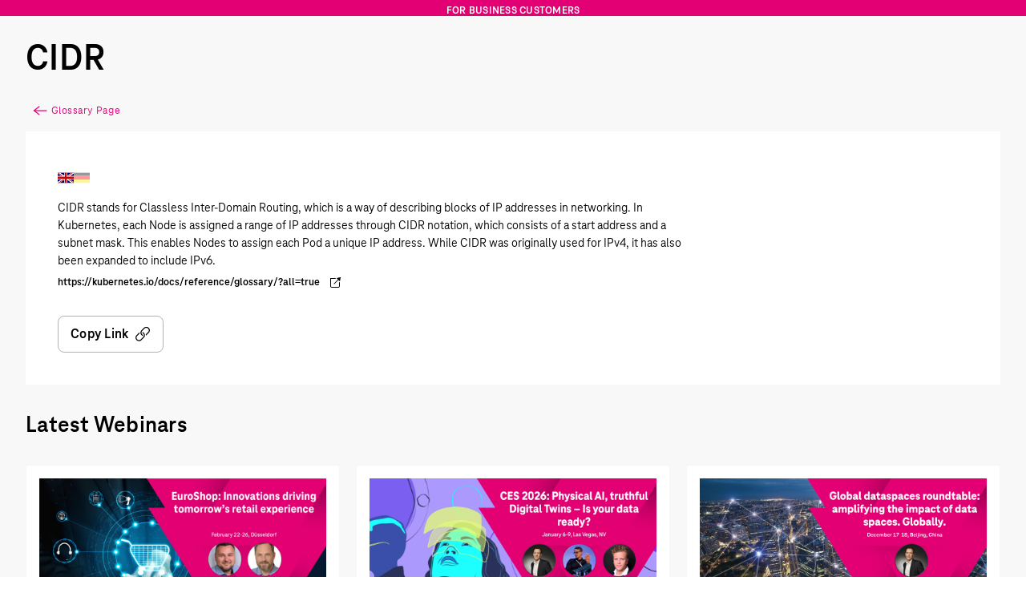

--- FILE ---
content_type: text/html;charset=utf-8
request_url: https://dih.telekom.com/en/glossary/cidr
body_size: 25084
content:
<!DOCTYPE html>
<html lang="en-US" prefix="og: http://ogp.me/ns# fb: http://ogp.me/ns/fb# article: http://ogp.me/ns/article#">
<head><meta charset="utf-8">
<meta name="viewport" content="width=device-width, initial-scale=1">
<title>Telekom Data Intelligence Hub</title>
<meta name="google-site-verification" content="xcD5Vma5LUammmosTkrHfkmNXgInMHhjQdLp_85EX7Q">
<meta property="og:site_name" content="Telekom Data Intelligence Hub">
<meta name="description" content>
<meta property="og:type" content="website">
<meta property="og:url" content="https://dih.telekom.com/en/glossary/cidr">
<meta property="og:title" content="Telekom Data Intelligence Hub">
<meta property="og:description" content>
<meta name="image" property="og:image" content="https://dih.telekom.com/images/og-image/og-image-default.png">
<meta name="twitter:card" content="summary_large_image">
<meta property="twitter:url" content="https://dih.telekom.com/en/glossary/cidr">
<meta name="twitter:title" content="Telekom Data Intelligence Hub">
<meta name="twitter:description" content>
<meta name="twitter:image" content="https://dih.telekom.com/images/og-image/og-image-default.png">
<meta property="og:locale" content="en_US">
<meta property="og:locale:alternate" content="de_DE">
<link rel="alternate" href="https://dih.telekom.com/de/glossary/cidr" hreflang="de" data-hid="5d718b2">
<link rel="alternate" href="https://dih.telekom.com/de/glossary/cidr" hreflang="de-DE" data-hid="26cc44a">
<link rel="alternate" href="https://dih.telekom.com/en/glossary/cidr" hreflang="en" data-hid="7fcee50">
<link rel="alternate" href="https://dih.telekom.com/en/glossary/cidr" hreflang="en-US" data-hid="1b5d3fd">
<link rel="alternate" href="https://dih.telekom.com/en/glossary/cidr" hreflang="x-default" data-hid="6527e7a">
<link rel="canonical" href="https://dih.telekom.com/en/glossary/cidr" data-hid="5cca6f5"><link rel="modulepreload" as="script" crossorigin href="/_nuxt/entry.4a14c6db.js"><link rel="preload" as="style" href="/_nuxt/entry.386d9cd0.css"><link rel="modulepreload" as="script" crossorigin href="/_nuxt/default.8b245ec4.js"><link rel="modulepreload" as="script" crossorigin href="/_nuxt/_plugin-vue_export-helper.c27b6911.js"><link rel="modulepreload" as="script" crossorigin href="/_nuxt/TIcon.cfc6e2eb.js"><link rel="preload" as="style" href="/_nuxt/TIcon.0143bd59.css"><link rel="modulepreload" as="script" crossorigin href="/_nuxt/nuxt-link.e2339405.js"><link rel="modulepreload" as="script" crossorigin href="/_nuxt/LanguageSelect.e19024a0.js"><link rel="modulepreload" as="script" crossorigin href="/_nuxt/index.e30a25f8.js"><link rel="modulepreload" as="script" crossorigin href="/_nuxt/index.1666f14c.js"><link rel="modulepreload" as="script" crossorigin href="/_nuxt/useRegions.6bc41e9c.js"><link rel="modulepreload" as="script" crossorigin href="/_nuxt/useDirectus.78d44aee.js"><link rel="modulepreload" as="script" crossorigin href="/_nuxt/useTranslations.f01202ff.js"><link rel="modulepreload" as="script" crossorigin href="/_nuxt/check-runtime-types.3fe34f12.js"><link rel="modulepreload" as="script" crossorigin href="/_nuxt/disclosure.df9a1234.js"><link rel="modulepreload" as="script" crossorigin href="/_nuxt/open-closed.5e593cd1.js"><link rel="modulepreload" as="script" crossorigin href="/_nuxt/description.ccbb434c.js"><link rel="modulepreload" as="script" crossorigin href="/_nuxt/client-only.3dd233ee.js"><link rel="modulepreload" as="script" crossorigin href="/_nuxt/_slug_.b73fbc1e.js"><link rel="preload" as="style" href="/_nuxt/TSocialShare.b20c0a55.css"><link rel="modulepreload" as="script" crossorigin href="/_nuxt/LocaleEntry.vue.4e2b3e9e.js"><link rel="modulepreload" as="script" crossorigin href="/_nuxt/useRef.a4cd650b.js"><link rel="modulepreload" as="script" crossorigin href="/_nuxt/TSocialShare.ad4b50d7.js"><link rel="modulepreload" as="script" crossorigin href="/_nuxt/TSocialButton.404d8679.js"><link rel="preload" as="style" href="/_nuxt/TSocialButton.01a09ac4.css"><link rel="modulepreload" as="script" crossorigin href="/_nuxt/Card.vue.f594d43f.js"><link rel="modulepreload" as="script" crossorigin href="/_nuxt/RegisterBar.vue.42517b86.js"><link rel="modulepreload" as="script" crossorigin href="/_nuxt/useDateFormat.acb18858.js"><link rel="modulepreload" as="script" crossorigin href="/_nuxt/useFiles.9790751b.js"><link rel="modulepreload" as="script" crossorigin href="/_nuxt/PostCard.vue.24ddf5f9.js"><link rel="modulepreload" as="script" crossorigin href="/_nuxt/useErrors.fb58d22e.js"><link rel="modulepreload" as="script" crossorigin href="/_nuxt/sanitize.ed73aa64.js"><link rel="modulepreload" as="script" crossorigin href="/_nuxt/TheFooter.b4a3e25f.js"><link rel="modulepreload" as="script" crossorigin href="/_nuxt/useTBreakpoints.c6952b62.js"><link rel="prefetch" as="image" type="image/svg+xml" href="/_nuxt/rectangle-light.55111c2e.svg"><link rel="prefetch" as="image" type="image/svg+xml" href="/_nuxt/play-triangle.e8d10a85.svg"><link rel="prefetch" as="image" type="image/svg+xml" href="/_nuxt/chevron-bullet-point.818b392f.svg"><link rel="prefetch" as="image" type="image/svg+xml" href="/_nuxt/quote-magenta.481305b7.svg"><link rel="prefetch" as="image" type="image/svg+xml" href="/_nuxt/rectangle-dark.eeaf7c3e.svg"><link rel="prefetch" as="script" crossorigin href="/_nuxt/__vite-browser-external.b25bb000.js"><link rel="prefetch" as="script" crossorigin href="/_nuxt/auth.bb829632.js"><link rel="prefetch" as="script" crossorigin href="/_nuxt/guest-only.be447f91.js"><link rel="prefetch" as="script" crossorigin href="/_nuxt/empty.9e7e5305.js"><link rel="prefetch" as="script" crossorigin href="/_nuxt/de-DE.06e68f38.js"><link rel="prefetch" as="script" crossorigin href="/_nuxt/en-US.04696e65.js"><link rel="prefetch" as="script" crossorigin href="/_nuxt/vue-matomo.ed97f72d.js"><link rel="prefetch" as="script" crossorigin href="/_nuxt/error-component.24d8294f.js"><link rel="prefetch" as="script" crossorigin href="/_nuxt/ItemCard.vue.896ceb15.js"><link rel="prefetch" as="script" crossorigin href="/_nuxt/TTag.vue.ce6d69eb.js"><link rel="prefetch" as="script" crossorigin href="/_nuxt/Container.vue.463e2c89.js"><link rel="prefetch" as="script" crossorigin href="/_nuxt/TJourneyBackground.vue.71d49029.js"><link rel="stylesheet" href="/_nuxt/entry.386d9cd0.css"><link rel="stylesheet" href="/_nuxt/TIcon.0143bd59.css"><link rel="stylesheet" href="/_nuxt/TSocialShare.b20c0a55.css"><link rel="stylesheet" href="/_nuxt/TSocialButton.01a09ac4.css"><style>@media (min-width:768px){.layout-default--page-container>:first-child{min-height:calc(100vh - 304px)}}</style><style>.footer-link-text{--tw-text-opacity:1;border-bottom-color:transparent;border-bottom-width:1px;border-radius:.375rem;color:#434346;color:rgb(67 67 70/var(--tw-text-opacity));white-space:nowrap}.footer-link-text:hover{--tw-border-opacity:1;border-bottom-color:#434346;border-bottom-color:rgb(67 67 70/var(--tw-border-opacity))}:is(.dark .footer-link-text){--tw-text-opacity:1;color:#adadae;color:rgb(173 173 174/var(--tw-text-opacity))}:is(.dark .footer-link-text:hover){--tw-border-opacity:1;border-bottom-color:#fff;border-bottom-color:rgb(255 255 255/var(--tw-border-opacity))}:is(.dark .footer-link-text:focus){--tw-text-opacity:1;color:#929296;color:rgb(146 146 150/var(--tw-text-opacity))}</style></head>
<body ><div id="__nuxt"><div><!--[--><div class="flex flex-col min-h-screen bg-stone-500 md:bg-white dark:bg-stone-700"><div class="h-[0px] lg:h-[28px] w-full bg-magenta-800 text-center -mb-2"><p class="text-white hidden lg:inline-block text-sm leading-4 tracking-[0.25px] font-semibold uppercase">For Business Customers</p></div><header class="w-full bg-magenta-800 border-t-4 border-t-magenta-800 shadow-md overflow-auto lg:overflow-visible sticky top-0 z-40"><div class="bg-white dark:bg-stone-100 rounded-t-[8px]"><div class="h-full max-w-screen-xl 2xl:max-w-screen-2xl mx-auto flex flex-row px-8 items-center lg:items-stretch gap-x-2.5 lg:gap-x-[68px] xl:gap-x-[88px]"><a href="/en" class="flex flex-row items-center gap-x-5" aria-label="Telekom Logo"><span class="telekom-icon h-[60px] xs:h-[74px] lg:h-[84px] xl:h-[96px] 2xl:h-[120px]" tabindex="-1"><svg class="scale-icon" width="120" height="120" viewBox="0 0 120 120" fill="none" xmlns="http://www.w3.org/2000/svg"><rect width="120" height="120" fill="#E20074"/><path d="M46.983 69.6316H35V57.6316H46.983V69.6316ZM35 30V50.3684H38.6264V49.7368C38.6264 40.1053 43.9872 34.1053 54.2358 34.1053H54.8665V77.3684C54.8665 83.3684 52.5014 85.7368 46.5099 85.7368H44.6179V90H75.8366V85.7368H74.1023C68.1108 85.7368 65.7457 83.3684 65.7457 77.3684V34.2632H66.3764C76.625 34.2632 81.9858 40.2632 81.9858 49.8947V50.5263H85.6122V30L35 30ZM73.3139 69.6316H85.2969V57.6316H73.3139V69.6316Z" fill="white"/></svg></span></a><div class="relative flex flex-col justify-between flex-grow"><div class="hidden lg:flex justify-between items-center lg:items-start lg:pt-3 lg:flex-shrink lg:flex-grow-0"><p class="flex flex-row items-center gap-x-1 text-magenta-800 text-sm leading-4 font-bold tracking-wide uppercase"><span class="telekom-icon" tabindex="-1"><svg class="scale-icon" width="14" height="10" viewBox="0 0 14 10" fill="none" xmlns="http://www.w3.org/2000/svg"><path fill-rule="evenodd" clip-rule="evenodd" d="M2.41785 0.588867H7.00001H11.5822L13.8732 3.38202L7.226 9.3249C7.09746 9.43983 6.90256 9.43983 6.77402 9.3249L0.12677 3.38202L2.41785 0.588867Z" fill="#F370B4"/><path fill-rule="evenodd" clip-rule="evenodd" d="M2.57833 0.588867H7.00001H11.4217C11.5232 0.588867 11.6194 0.634296 11.6837 0.712601L13.8732 3.38202H0.12677L2.31636 0.712601C2.38059 0.634296 2.47677 0.588867 2.57833 0.588867Z" fill="#FABADB"/><path fill-rule="evenodd" clip-rule="evenodd" d="M2.41785 0.588867H7.00001L4.70893 3.38202L2.41785 0.588867Z" fill="#FEF4F9"/><path fill-rule="evenodd" clip-rule="evenodd" d="M7 0.588867H11.5822L9.29108 3.38202L7 0.588867Z" fill="#FEF4F9"/><path fill-rule="evenodd" clip-rule="evenodd" d="M4.70892 3.38208H9.29108L7 9.2477L4.70892 3.38208Z" fill="#F58AC1"/></svg></span> Data Intelligence Hub</p><div class="hidden min-[1024px]:flex gap-8"><a href="/en/contact" class="dark:text-pale-100 text-sm">Contact us</a><ul class="inline-flex text-md lg:text-sm"><li class="font-bold pl-2 cursor-pointer dark:text-pale-100"> EN </li><li class="pl-2 cursor-pointer dark:text-pale-100"> DE </li></ul></div></div><div class="hidden lg:flex justify-between mt-auto flex-grow"><div class="hidden lg:flex gap-x-4 lg:gap-x-14"><!--[--><div class="flex items-center"><div class="flex items-center justify-center mx-auto h-full"><ul class="flex h-full items-center"><li class="h-full"><div class="relative h-full flex items-center text-black dark:text-pale-100 hover:text-magenta-800 border-t-4 border-t-transparent border-b-4 border-b-transparent hover:border-b-4 hover:border-b-[#e20074] dark:hover:text-magenta-200"><a href="/en/products" class="text-lg font-bold leading-6 letter-spacing-[0.25px] text-black dark:text-pale-100 hover:text-magenta-800 dark:hover:text-magenta-200 cursor-pointer">Solutions</a><div class="hidden absolute top-full left-0 gap-x-24 xl:gap-x-32 justify-around mt-1 px-8 xl:px-12 py-8 border-t-3 bg-gray-100 dark:bg-stone-100 dark:border-2 dark:border-t-0 shadow-md border-none rounded-b-lg"><!--[--><div class="flex flex-row xl:min-w-[160px]"><div class="flex flex-col gap-y-5 justify-start"><div class="leading-9 text-gray-500 dark:text-pale-100 whitespace-nowrap cursor-default uppercase font-extralight text-sm">Our services <div id="underline" class="border-t -pb-12"></div></div><!--[--><div><span class="cursor-pointer first-child:!mt-0 typography-body text-black my-0 font-normal block dark:text-pale-100 whitespace-pre"><a href="/en/dataspace-consultations" class="hover:text-magenta-800 dark:hover:text-magenta-200">Dataspace consultations</a></span></div><div><span class="cursor-pointer first-child:!mt-0 typography-body text-black my-0 font-normal block dark:text-pale-100 whitespace-pre"><a href="/en/data-mesh" class="hover:text-magenta-800 dark:hover:text-magenta-200">Data mesh</a></span></div><div><span class="cursor-pointer first-child:!mt-0 typography-body text-black my-0 font-normal block dark:text-pale-100 whitespace-pre"><a href="/en/catena-x-onboarding" class="hover:text-magenta-800 dark:hover:text-magenta-200">Catena-X onboarding</a></span></div><!--]--><!----></div></div><div class="flex flex-row xl:min-w-[160px]"><div class="flex flex-col gap-y-5 justify-start"><div class="leading-9 text-gray-500 dark:text-pale-100 whitespace-nowrap cursor-default uppercase font-extralight text-sm">Our products <div id="underline" class="border-t -pb-12"></div></div><!--[--><div><span class="cursor-pointer first-child:!mt-0 typography-body text-black my-0 font-normal block dark:text-pale-100 whitespace-pre"><a href="/en/connect-integrate" class="hover:text-magenta-800 dark:hover:text-magenta-200">Exchange data &amp; integrate data chains</a></span></div><div><span class="cursor-pointer first-child:!mt-0 typography-body text-black my-0 font-normal block dark:text-pale-100 whitespace-pre"><a href="/en/build-operate" class="hover:text-magenta-800 dark:hover:text-magenta-200">Build dataspaces &amp; develop applications</a></span></div><div><span class="cursor-pointer first-child:!mt-0 typography-body text-black my-0 font-normal block dark:text-pale-100 whitespace-pre"><a href="/en/trust-participate" class="hover:text-magenta-800 dark:hover:text-magenta-200">Validate &amp; certify organizations and services</a></span></div><div><span class="cursor-pointer first-child:!mt-0 typography-body text-black my-0 font-normal block dark:text-pale-100 whitespace-pre"><a href="/en/motion-data" class="hover:text-magenta-800 dark:hover:text-magenta-200">Create data-driven insights &amp; analytics</a></span></div><!--]--><!----></div></div><div class="flex flex-row xl:min-w-[160px]"><div class="flex flex-col gap-y-5 justify-start"><div class="leading-9 text-gray-500 dark:text-pale-100 whitespace-nowrap cursor-default uppercase font-extralight text-sm">Key ecosystems <div id="underline" class="border-t -pb-12"></div></div><!--[--><div><span class="cursor-pointer first-child:!mt-0 typography-body text-black my-0 font-normal block dark:text-pale-100 whitespace-pre"><a href="/en/catena-x" class="hover:text-magenta-800 dark:hover:text-magenta-200">Catena-X</a></span></div><!--]--><!----></div></div><!--]--></div></div></li></ul></div></div><div class="flex items-center"><div class="flex items-center justify-center mx-auto h-full"><ul class="flex h-full items-center"><li class="h-full"><div class="relative h-full flex items-center text-black dark:text-pale-100 hover:text-magenta-800 border-t-4 border-t-transparent border-b-4 border-b-transparent hover:border-b-4 hover:border-b-[#e20074] dark:hover:text-magenta-200"><a href="/en/insights" class="text-lg font-bold leading-6 letter-spacing-[0.25px] text-black dark:text-pale-100 hover:text-magenta-800 dark:hover:text-magenta-200 cursor-pointer">Insights</a><div class="hidden absolute top-full left-0 gap-x-24 xl:gap-x-32 justify-around mt-1 px-8 xl:px-12 py-8 border-t-3 bg-gray-100 dark:bg-stone-100 dark:border-2 dark:border-t-0 shadow-md border-none rounded-b-lg"><!--[--><div class="flex flex-row xl:min-w-[160px]"><div class="flex flex-col gap-y-5 justify-start"><div class="leading-9 text-gray-500 dark:text-pale-100 whitespace-nowrap cursor-default uppercase font-extralight text-sm">Industries <div id="underline" class="border-t -pb-12"></div></div><!--[--><div><span class="cursor-pointer first-child:!mt-0 typography-body text-black my-0 font-normal block dark:text-pale-100 whitespace-pre"><a href="/en/industry/automotive" class="hover:text-magenta-800 dark:hover:text-magenta-200">Automotive</a></span></div><div><span class="cursor-pointer first-child:!mt-0 typography-body text-black my-0 font-normal block dark:text-pale-100 whitespace-pre"><a href="/en/industry/manufacturing" class="hover:text-magenta-800 dark:hover:text-magenta-200">Manufacturing</a></span></div><div><span class="cursor-pointer first-child:!mt-0 typography-body text-black my-0 font-normal block dark:text-pale-100 whitespace-pre"><a href="/en/industry/mobility" class="hover:text-magenta-800 dark:hover:text-magenta-200">Smart mobility</a></span></div><div><span class="cursor-pointer first-child:!mt-0 typography-body text-black my-0 font-normal block dark:text-pale-100 whitespace-pre"><a href="/en/insights" class="hover:text-magenta-800 dark:hover:text-magenta-200">All Industries</a></span></div><!--]--><!----></div></div><div class="flex flex-row xl:min-w-[160px]"><div class="flex flex-col gap-y-5 justify-start"><div class="leading-9 text-gray-500 dark:text-pale-100 whitespace-nowrap cursor-default uppercase font-extralight text-sm">Featured <div id="underline" class="border-t -pb-12"></div></div><!--[--><div><span class="cursor-pointer first-child:!mt-0 typography-body text-black my-0 font-normal block dark:text-pale-100 whitespace-pre"><a href="/en/digital-product-passport" class="hover:text-magenta-800 dark:hover:text-magenta-200">Digital Product Passport</a></span></div><div><span class="cursor-pointer first-child:!mt-0 typography-body text-black my-0 font-normal block dark:text-pale-100 whitespace-pre"><a href="/en/dataspaces-101" class="hover:text-magenta-800 dark:hover:text-magenta-200">Dataspaces 101</a></span></div><div><span class="cursor-pointer first-child:!mt-0 typography-body text-black my-0 font-normal block dark:text-pale-100 whitespace-pre"><a href="/en/data-move-people" class="hover:text-magenta-800 dark:hover:text-magenta-200">Data move people</a></span></div><div><span class="cursor-pointer first-child:!mt-0 typography-body text-black my-0 font-normal block dark:text-pale-100 whitespace-pre"><a href="/en/industry/sustainability" class="hover:text-magenta-800 dark:hover:text-magenta-200">Sustainability</a></span></div><div><span class="cursor-pointer first-child:!mt-0 typography-body text-black my-0 font-normal block dark:text-pale-100 whitespace-pre"><a href="/en/category/top-news" class="hover:text-magenta-800 dark:hover:text-magenta-200">Top news</a></span></div><div><span class="cursor-pointer first-child:!mt-0 typography-body text-black my-0 font-normal block dark:text-pale-100 whitespace-pre"><!--[--><div class="flex items-center gap-x-6 cursor-pointer"><a href="/en/category/international-pulse" class="hover:text-magenta-800 dark:hover:text-magenta-200 mr-1">International pulse</a><span class="telekom-icon telekom-icon--fill-current w-3 h-3 text-black dark:text-pale-100" tabindex="-1"><svg xmlns="http://www.w3.org/2000/svg" width="12" height="7" viewBox="0 0 12 7" fill="none"><path fill-rule="evenodd" clip-rule="evenodd" d="M11.4247 5.84831L6.00051 0.841644L0.576343 5.84831C0.323009 6.08248 0.307176 6.47748 0.540509 6.73164C0.774676 6.98581 1.17051 7.00081 1.42384 6.76664L6.00051 2.54248L10.5763 6.76664C10.6963 6.87831 10.8488 6.93248 11.0005 6.93248C11.168 6.93248 11.3372 6.86498 11.4597 6.73164C11.6938 6.47748 11.678 6.08248 11.4247 5.84831Z" fill="black"/></svg></span></div><div style="" class="mt-2 ml-4 flex flex-col gap-1"><!--[--><a href="/en/category/international-pulse/asia-pacific" class="flex items-center gap-2 typography-body text-black dark:text-pale-100 hover:text-magenta-800 dark:hover:text-magenta-200"><span class="bg-black dark:bg-pale-100 inline-block w-[3px] h-[3px] flex-shrink-0"></span> Asia-Pacific</a><a href="/en/category/international-pulse/europe" class="flex items-center gap-2 typography-body text-black dark:text-pale-100 hover:text-magenta-800 dark:hover:text-magenta-200"><span class="bg-black dark:bg-pale-100 inline-block w-[3px] h-[3px] flex-shrink-0"></span> Europe</a><a href="/en/category/international-pulse/north-america" class="flex items-center gap-2 typography-body text-black dark:text-pale-100 hover:text-magenta-800 dark:hover:text-magenta-200"><span class="bg-black dark:bg-pale-100 inline-block w-[3px] h-[3px] flex-shrink-0"></span> North-America</a><!--]--></div><!--]--></span></div><!--]--><!----></div></div><!--]--></div></div></li></ul></div></div><div class="flex items-center"><div class="flex items-center justify-center mx-auto h-full"><ul class="flex h-full items-center"><li class="h-full"><div class="relative h-full flex items-center text-black dark:text-pale-100 hover:text-magenta-800 border-t-4 border-t-transparent border-b-4 border-b-transparent hover:border-b-4 hover:border-b-[#e20074] dark:hover:text-magenta-200"><a href="/en/resources" class="text-lg font-bold leading-6 letter-spacing-[0.25px] text-black dark:text-pale-100 hover:text-magenta-800 dark:hover:text-magenta-200 cursor-pointer">Resources</a><div class="hidden absolute top-full left-0 gap-x-24 xl:gap-x-32 justify-around mt-1 px-8 xl:px-12 py-8 border-t-3 bg-gray-100 dark:bg-stone-100 dark:border-2 dark:border-t-0 shadow-md border-none rounded-b-lg"><!--[--><div class="flex flex-row xl:min-w-[160px]"><div class="flex flex-col gap-y-5 justify-start"><div class="leading-9 text-gray-500 dark:text-pale-100 whitespace-nowrap cursor-default uppercase font-extralight text-sm">Get Started <div id="underline" class="border-t -pb-12"></div></div><!--[--><div><span class="cursor-pointer first-child:!mt-0 typography-body text-black my-0 font-normal block dark:text-pale-100 whitespace-pre"><a href="/en/references" class="hover:text-magenta-800 dark:hover:text-magenta-200">Customer references</a></span></div><div><span class="cursor-pointer first-child:!mt-0 typography-body text-black my-0 font-normal block dark:text-pale-100 whitespace-pre"><a href="/en/glossary" class="hover:text-magenta-800 dark:hover:text-magenta-200">Glossary</a></span></div><div><span class="cursor-pointer first-child:!mt-0 typography-body text-black my-0 font-normal block dark:text-pale-100 whitespace-pre"><a href="/en/demos" class="hover:text-magenta-800 dark:hover:text-magenta-200">Tutorials &amp; Demos</a></span></div><div><span class="cursor-pointer first-child:!mt-0 typography-body text-black my-0 font-normal block dark:text-pale-100 whitespace-pre"><a href="/en/use-cases" class="hover:text-magenta-800 dark:hover:text-magenta-200">Use cases</a></span></div><div><span class="cursor-pointer first-child:!mt-0 typography-body text-black my-0 font-normal block dark:text-pale-100 whitespace-pre"><a href="/en/events/recordings" class="hover:text-magenta-800 dark:hover:text-magenta-200">Webinar recordings</a></span></div><div><span class="cursor-pointer first-child:!mt-0 typography-body text-black my-0 font-normal block dark:text-pale-100 whitespace-pre"><a href="/en/resources#faqs" class="hover:text-magenta-800 dark:hover:text-magenta-200">FAQs</a></span></div><!--]--><!----></div></div><!--]--></div></div></li></ul></div></div><div class="flex items-center"><div class="flex items-center justify-center mx-auto h-full"><ul class="flex h-full items-center"><li class="h-full"><div class="relative h-full flex items-center text-black dark:text-pale-100 hover:text-magenta-800 border-t-4 border-t-transparent border-b-4 border-b-transparent hover:border-b-4 hover:border-b-[#e20074] dark:hover:text-magenta-200"><a href="/en/events" class="text-lg font-bold leading-6 letter-spacing-[0.25px] text-black dark:text-pale-100 hover:text-magenta-800 dark:hover:text-magenta-200 cursor-pointer">Events</a><!----></div></li></ul></div></div><div class="flex items-center"><div class="flex items-center justify-center mx-auto h-full"><ul class="flex h-full items-center"><li class="h-full"><div class="relative h-full flex items-center text-black dark:text-pale-100 hover:text-magenta-800 border-t-4 border-t-transparent border-b-4 border-b-transparent hover:border-b-4 hover:border-b-[#e20074] dark:hover:text-magenta-200"><a href="/en/about-us" class="text-lg font-bold leading-6 letter-spacing-[0.25px] text-black dark:text-pale-100 hover:text-magenta-800 dark:hover:text-magenta-200 cursor-pointer">About us</a><!----></div></li></ul></div></div><!--]--></div><div class="flex justify-end items-center gap-x-[10px] lg:gap-x-6"><a href="/en/search" class="group hover:cursor-pointer mt-1 min-[1220px]:mt-0 hidden min-[480px]:block"><div class="flex flex-row gap-1 justify-center items-center text-black dark:text-pale-100 hover:text-magenta-700 dark:hover:text-magenta-300 active:text-magenta-600 dark:active:text-magenta-400"><span class="telekom-icon telekom-icon--fill-current header-icon" tabindex="-1"><svg class="search-icon" xmlns="http://www.w3.org/2000/svg" width="24" height="24" viewBox="0 0 24 24"><title>Search</title><g fill="currentColor"><g><path fill-rule="evenodd" d="M21.4 19.6l-4.9-4.9a8.02 8.02 0 001.55-4.7c0-4.4-3.6-8-8-8S2 5.6 2 10s3.6 8 8 8c1.75 0 3.4-.55 4.7-1.55l4.9 4.9c.5.5 1.3.5 1.75 0 .5-.45.5-1.25.05-1.75zM3.5 10c0-3.6 2.9-6.5 6.5-6.5s6.5 2.9 6.5 6.5-2.9 6.5-6.5 6.5-6.5-2.9-6.5-6.5z"></path></g></g></svg></span><p class="block text-sm min-[480px]:hidden xl:block">Search</p></div></a><button class="px-0 min-[1220px]:mt-0 min-[1220px]:-mr-1 hidden min-[480px]:block"><div id="lightModeSwitch" aria-label="Light mode switch button" class="flex dark:hidden flex-row gap-1 justify-center items-center hover:text-magenta-700"><span class="telekom-icon telekom-icon--fill-current header-icon" tabindex="-1"><svg width="24" height="24" viewBox="0 0 24 24" fill="none" xmlns="http://www.w3.org/2000/svg"><g clip-path="url(#clip0_998_15250)"><path fill-rule="evenodd" clip-rule="evenodd" d="M12 19.75C12.3795 19.75 12.6935 20.0319 12.7431 20.3982L12.75 20.5V23.25C12.75 23.6645 12.414 24 12 24C11.6205 24 11.3065 23.7181 11.2569 23.3518L11.25 23.25V20.5C11.25 20.0855 11.586 19.75 12 19.75ZM5.4595 17.48C5.7525 17.1875 6.2275 17.187 6.5205 17.48C6.78686 17.7464 6.81108 18.1631 6.59314 18.4569L6.5205 18.541L4.5755 20.4855C4.429 20.632 4.237 20.705 4.045 20.705C3.853 20.705 3.661 20.632 3.5145 20.4855C3.24814 20.2191 3.22392 19.8024 3.44186 19.5086L3.5145 19.4245L5.4595 17.48ZM17.48 17.48C17.7464 17.2141 18.1627 17.1899 18.4564 17.4075L18.5405 17.48L20.486 19.4245C20.779 19.7175 20.779 20.1925 20.486 20.4855C20.3395 20.632 20.1475 20.705 19.9555 20.705C19.8019 20.705 19.6483 20.658 19.518 20.5644L19.425 20.4855L17.48 18.541C17.187 18.248 17.187 17.7725 17.48 17.48ZM12 6.75C14.8995 6.75 17.25 9.1005 17.25 12C17.25 14.8995 14.8995 17.25 12 17.25C9.1005 17.25 6.75 14.8995 6.75 12C6.75 9.1005 9.1005 6.75 12 6.75ZM3.5 11.25C3.914 11.25 4.25 11.5855 4.25 12C4.25 12.38 3.96767 12.6935 3.60173 12.7432L3.5 12.75H0.75C0.336 12.75 0 12.4145 0 12C0 11.62 0.282333 11.3065 0.648274 11.2568L0.75 11.25H3.5ZM23.25 11.25C23.664 11.25 24 11.5855 24 12C24 12.38 23.7177 12.6935 23.3517 12.7432L23.25 12.75H20.5C20.086 12.75 19.75 12.4145 19.75 12C19.75 11.62 20.0323 11.3065 20.3983 11.2568L20.5 11.25H23.25ZM19.4255 3.5145C19.7185 3.222 20.193 3.2215 20.486 3.5145C20.7524 3.78086 20.7766 4.19764 20.5586 4.49135L20.486 4.5755L18.541 6.52C18.3945 6.6665 18.2025 6.7395 18.0105 6.7395C17.8185 6.7395 17.6265 6.6665 17.4805 6.52C17.2141 6.25364 17.1899 5.83686 17.4079 5.54315L17.4805 5.459L19.4255 3.5145ZM3.5145 3.5145C3.78086 3.24859 4.19723 3.22442 4.49086 3.44198L4.575 3.5145L6.5205 5.459C6.8135 5.752 6.8135 6.227 6.5205 6.52C6.374 6.6665 6.182 6.7395 5.99 6.7395C5.8364 6.7395 5.6828 6.69246 5.5525 6.59889L5.4595 6.52L3.5145 4.5755C3.2215 4.2825 3.2215 3.807 3.5145 3.5145ZM12 0C12.3795 0 12.6935 0.281913 12.7431 0.648169L12.75 0.75V3.5C12.75 3.9145 12.414 4.25 12 4.25C11.6205 4.25 11.3065 3.96809 11.2569 3.60183L11.25 3.5V0.75C11.25 0.3355 11.586 0 12 0Z" fill="black"/></g><defs><clipPath id="clip0_998_15250"><rect width="24" height="24" fill="white"/></clipPath></defs></svg></span><p class="hidden xl:block text-sm">Light</p></div><div id="darkModeSwitch" aria-label="Dark mode switch button" class="hidden dark:flex flex-row gap-1 justify-center items-center text-pale-100 hover:text-magenta-700"><span class="telekom-icon telekom-icon--fill-current header-icon" tabindex="-1"><svg id="moon-icon" xmlns="http://www.w3.org/2000/svg" width="24" height="24" viewBox="0 0 24 24">  <g fill="currentColor">    <g>      <path d="M15.969 17.442c-.649-.252-3.322-1.348-4.553-4.569-1.531-4.01.61-7.204 1.754-8.37l.031-.029a7.877 7.877 0 012.181-1.556l-.006-.001A9.404 9.404 0 004.32 8.968a9.368 9.368 0 00-.218 5.499 9.398 9.398 0 004.22 5.649 9.339 9.339 0 006.245 1.271 9.327 9.327 0 006.14-3.636 7.93 7.93 0 01-4.739-.31z" fill-rule="nonzero">      </path>    </g>  </g></svg></span><p class="hidden xl:block text-sm">Dark</p></div></button><div class="flex items-center justify-center mx-auto h-full hidden min-[480px]:block"><!----><ul class="flex h-full items-center"><li class="h-full"><div class="relative h-full flex items-center text-black dark:text-pale-100 hover:text-magenta-700 hover:dark:text-magenta-300"><button class="flex items-center"><div class="flex flex-row gap-1 justify-center items-center h-full relative"><span class="telekom-icon telekom-icon--fill-current" tabindex="-1"><svg width="24" height="24" viewBox="0 0 24 24" fill="none" xmlns="http://www.w3.org/2000/svg"><path fill-rule="evenodd" clip-rule="evenodd" d="M8.90005 16.5L12 19.6L15.1 16.5H17.35C19.6242 16.5 21.5238 18.0453 22.0065 20.2295L22.05 20.45L22.25 21.5H1.80005L1.95005 20.45C2.33715 18.2242 4.17586 16.6071 6.42392 16.5051L6.65005 16.5H8.90005ZM12 2C15.5 2 18 4.5 18 8C18 11.4 15.6 15 12 15C8.40005 15 6.00005 11.4 6.00005 8C6.00005 4.5 8.50005 2 12 2ZM12 3.5C9.40005 3.5 7.50005 5.4 7.50005 8C7.50005 10.65 9.30005 13.5 12 13.5C14.7 13.5 16.5 10.65 16.5 8C16.5 5.4 14.6 3.5 12 3.5Z" fill="black"/></svg></span></div><p class="hidden xl:block text-sm cursor-pointer"><span class="inline-block">Log in</span></p></button><!----></div></li></ul></div><div class="min-[1024px]:hidden px-0 min-[1024px]:-mr-1 min-[1024px]:mt-0"><div class="flex flex-col justify-center items-center text-black dark:text-pale-100 hover:text-magenta-700 dark:hover:text-magenta-300 active:text-magenta-600 dark:active:text-magenta-400 hover:cursor-pointer"><span class="telekom-icon telekom-icon--fill-current header-icon w-[22px] h-[22px]" tabindex="-1"><svg class="menu-icon" xmlns="http://www.w3.org/2000/svg" width="24" height="24" viewBox="0 0 24 24">  <g fill="currentColor">    <g>      <path        d="M14.75 16.5c.4 0 .75.35.75.75s-.35.75-.75.75H4.25c-.4 0-.75-.35-.75-.75s.35-.75.75-.75zm5-5.5c.4 0 .75.35.75.75s-.35.75-.75.75H4.25c-.4 0-.75-.35-.75-.75s.35-.75.75-.75zm0-5.5c.4 0 .75.35.75.75s-.35.75-.75.75H4.25c-.4 0-.75-.35-.75-.75s.35-.75.75-.75z" fill-rule="nonzero">      </path>    </g>  </g></svg></span></div></div></div></div><div class="flex lg:hidden justify-between"><p class="flex gap-1 text-magenta-800 text-sm leading-9 font-bold items-center tracking-wide dark:text-pale-100 uppercase"><span class="telekom-icon" tabindex="-1"><svg class="scale-icon" width="14" height="10" viewBox="0 0 14 10" fill="none" xmlns="http://www.w3.org/2000/svg"><path fill-rule="evenodd" clip-rule="evenodd" d="M2.41785 0.588867H7.00001H11.5822L13.8732 3.38202L7.226 9.3249C7.09746 9.43983 6.90256 9.43983 6.77402 9.3249L0.12677 3.38202L2.41785 0.588867Z" fill="#F370B4"/><path fill-rule="evenodd" clip-rule="evenodd" d="M2.57833 0.588867H7.00001H11.4217C11.5232 0.588867 11.6194 0.634296 11.6837 0.712601L13.8732 3.38202H0.12677L2.31636 0.712601C2.38059 0.634296 2.47677 0.588867 2.57833 0.588867Z" fill="#FABADB"/><path fill-rule="evenodd" clip-rule="evenodd" d="M2.41785 0.588867H7.00001L4.70893 3.38202L2.41785 0.588867Z" fill="#FEF4F9"/><path fill-rule="evenodd" clip-rule="evenodd" d="M7 0.588867H11.5822L9.29108 3.38202L7 0.588867Z" fill="#FEF4F9"/><path fill-rule="evenodd" clip-rule="evenodd" d="M4.70892 3.38208H9.29108L7 9.2477L4.70892 3.38208Z" fill="#F58AC1"/></svg></span> Data Intelligence Hub</p><div class="flex justify-end items-center gap-x-[10px] lg:gap-x-3 pb-1"><a href="/en/search" class="group hover:cursor-pointer mt-1 min-[1220px]:mt-0 hidden min-[480px]:block"><div class="flex flex-row gap-1 justify-center items-center text-black dark:text-pale-100 hover:text-magenta-700 dark:hover:text-magenta-300 active:text-magenta-600 dark:active:text-magenta-400"><span class="telekom-icon telekom-icon--fill-current header-icon" tabindex="-1"><svg class="search-icon" xmlns="http://www.w3.org/2000/svg" width="24" height="24" viewBox="0 0 24 24"><title>Search</title><g fill="currentColor"><g><path fill-rule="evenodd" d="M21.4 19.6l-4.9-4.9a8.02 8.02 0 001.55-4.7c0-4.4-3.6-8-8-8S2 5.6 2 10s3.6 8 8 8c1.75 0 3.4-.55 4.7-1.55l4.9 4.9c.5.5 1.3.5 1.75 0 .5-.45.5-1.25.05-1.75zM3.5 10c0-3.6 2.9-6.5 6.5-6.5s6.5 2.9 6.5 6.5-2.9 6.5-6.5 6.5-6.5-2.9-6.5-6.5z"></path></g></g></svg></span><p class="block text-sm min-[480px]:hidden xl:block">Search</p></div></a><button class="px-0 min-[1220px]:mt-0 min-[1220px]:-mr-1 hidden min-[480px]:block"><div id="lightModeSwitch" aria-label="Light mode switch button" class="flex dark:hidden flex-row gap-1 justify-center items-center hover:text-magenta-700"><span class="telekom-icon telekom-icon--fill-current header-icon" tabindex="-1"><svg width="24" height="24" viewBox="0 0 24 24" fill="none" xmlns="http://www.w3.org/2000/svg"><g clip-path="url(#clip0_998_15250)"><path fill-rule="evenodd" clip-rule="evenodd" d="M12 19.75C12.3795 19.75 12.6935 20.0319 12.7431 20.3982L12.75 20.5V23.25C12.75 23.6645 12.414 24 12 24C11.6205 24 11.3065 23.7181 11.2569 23.3518L11.25 23.25V20.5C11.25 20.0855 11.586 19.75 12 19.75ZM5.4595 17.48C5.7525 17.1875 6.2275 17.187 6.5205 17.48C6.78686 17.7464 6.81108 18.1631 6.59314 18.4569L6.5205 18.541L4.5755 20.4855C4.429 20.632 4.237 20.705 4.045 20.705C3.853 20.705 3.661 20.632 3.5145 20.4855C3.24814 20.2191 3.22392 19.8024 3.44186 19.5086L3.5145 19.4245L5.4595 17.48ZM17.48 17.48C17.7464 17.2141 18.1627 17.1899 18.4564 17.4075L18.5405 17.48L20.486 19.4245C20.779 19.7175 20.779 20.1925 20.486 20.4855C20.3395 20.632 20.1475 20.705 19.9555 20.705C19.8019 20.705 19.6483 20.658 19.518 20.5644L19.425 20.4855L17.48 18.541C17.187 18.248 17.187 17.7725 17.48 17.48ZM12 6.75C14.8995 6.75 17.25 9.1005 17.25 12C17.25 14.8995 14.8995 17.25 12 17.25C9.1005 17.25 6.75 14.8995 6.75 12C6.75 9.1005 9.1005 6.75 12 6.75ZM3.5 11.25C3.914 11.25 4.25 11.5855 4.25 12C4.25 12.38 3.96767 12.6935 3.60173 12.7432L3.5 12.75H0.75C0.336 12.75 0 12.4145 0 12C0 11.62 0.282333 11.3065 0.648274 11.2568L0.75 11.25H3.5ZM23.25 11.25C23.664 11.25 24 11.5855 24 12C24 12.38 23.7177 12.6935 23.3517 12.7432L23.25 12.75H20.5C20.086 12.75 19.75 12.4145 19.75 12C19.75 11.62 20.0323 11.3065 20.3983 11.2568L20.5 11.25H23.25ZM19.4255 3.5145C19.7185 3.222 20.193 3.2215 20.486 3.5145C20.7524 3.78086 20.7766 4.19764 20.5586 4.49135L20.486 4.5755L18.541 6.52C18.3945 6.6665 18.2025 6.7395 18.0105 6.7395C17.8185 6.7395 17.6265 6.6665 17.4805 6.52C17.2141 6.25364 17.1899 5.83686 17.4079 5.54315L17.4805 5.459L19.4255 3.5145ZM3.5145 3.5145C3.78086 3.24859 4.19723 3.22442 4.49086 3.44198L4.575 3.5145L6.5205 5.459C6.8135 5.752 6.8135 6.227 6.5205 6.52C6.374 6.6665 6.182 6.7395 5.99 6.7395C5.8364 6.7395 5.6828 6.69246 5.5525 6.59889L5.4595 6.52L3.5145 4.5755C3.2215 4.2825 3.2215 3.807 3.5145 3.5145ZM12 0C12.3795 0 12.6935 0.281913 12.7431 0.648169L12.75 0.75V3.5C12.75 3.9145 12.414 4.25 12 4.25C11.6205 4.25 11.3065 3.96809 11.2569 3.60183L11.25 3.5V0.75C11.25 0.3355 11.586 0 12 0Z" fill="black"/></g><defs><clipPath id="clip0_998_15250"><rect width="24" height="24" fill="white"/></clipPath></defs></svg></span><p class="hidden xl:block text-sm">Light</p></div><div id="darkModeSwitch" aria-label="Dark mode switch button" class="hidden dark:flex flex-row gap-1 justify-center items-center text-pale-100 hover:text-magenta-700"><span class="telekom-icon telekom-icon--fill-current header-icon" tabindex="-1"><svg id="moon-icon" xmlns="http://www.w3.org/2000/svg" width="24" height="24" viewBox="0 0 24 24">  <g fill="currentColor">    <g>      <path d="M15.969 17.442c-.649-.252-3.322-1.348-4.553-4.569-1.531-4.01.61-7.204 1.754-8.37l.031-.029a7.877 7.877 0 012.181-1.556l-.006-.001A9.404 9.404 0 004.32 8.968a9.368 9.368 0 00-.218 5.499 9.398 9.398 0 004.22 5.649 9.339 9.339 0 006.245 1.271 9.327 9.327 0 006.14-3.636 7.93 7.93 0 01-4.739-.31z" fill-rule="nonzero">      </path>    </g>  </g></svg></span><p class="hidden xl:block text-sm">Dark</p></div></button><div class="hidden min-[480px]:block"><a id="loginButton" role="button" target="_blank" aria-label="Login" class="group hover:cursor-pointer px-1 mt-1 min-[1220px]:mt-0"><div class="flex flex-row gap-1 justify-center items-center text-black dark:text-pale-100 hover:text-magenta-700 dark:hover:text-magenta-300 active:text-magenta-600 dark:active:text-magenta-400"><span class="telekom-icon telekom-icon--fill-current header-icon" tabindex="-1"><svg width="24" height="24" viewBox="0 0 24 24" fill="none" xmlns="http://www.w3.org/2000/svg"><path fill-rule="evenodd" clip-rule="evenodd" d="M8.90005 16.5L12 19.6L15.1 16.5H17.35C19.6242 16.5 21.5238 18.0453 22.0065 20.2295L22.05 20.45L22.25 21.5H1.80005L1.95005 20.45C2.33715 18.2242 4.17586 16.6071 6.42392 16.5051L6.65005 16.5H8.90005ZM12 2C15.5 2 18 4.5 18 8C18 11.4 15.6 15 12 15C8.40005 15 6.00005 11.4 6.00005 8C6.00005 4.5 8.50005 2 12 2ZM12 3.5C9.40005 3.5 7.50005 5.4 7.50005 8C7.50005 10.65 9.30005 13.5 12 13.5C14.7 13.5 16.5 10.65 16.5 8C16.5 5.4 14.6 3.5 12 3.5Z" fill="black"/></svg></span><p class="hidden xl:block text-sm">Log in</p></div></a><!----></div><div class="min-[1024px]:hidden px-0 min-[1024px]:-mr-1 min-[1024px]:mt-0"><div class="flex flex-col justify-center items-center text-black dark:text-pale-100 hover:text-magenta-700 dark:hover:text-magenta-300 active:text-magenta-600 dark:active:text-magenta-400 hover:cursor-pointer"><span class="telekom-icon telekom-icon--fill-current header-icon w-[22px] h-[22px]" tabindex="-1"><svg class="menu-icon" xmlns="http://www.w3.org/2000/svg" width="24" height="24" viewBox="0 0 24 24">  <g fill="currentColor">    <g>      <path        d="M14.75 16.5c.4 0 .75.35.75.75s-.35.75-.75.75H4.25c-.4 0-.75-.35-.75-.75s.35-.75.75-.75zm5-5.5c.4 0 .75.35.75.75s-.35.75-.75.75H4.25c-.4 0-.75-.35-.75-.75s.35-.75.75-.75zm0-5.5c.4 0 .75.35.75.75s-.35.75-.75.75H4.25c-.4 0-.75-.35-.75-.75s.35-.75.75-.75z" fill-rule="nonzero">      </path>    </g>  </g></svg></span></div></div></div></div></div></div><nav class="max-h-[calc(100vh-60px)] overflow-y-scroll"><div class="hidden flex-col pt-8 space-y-4 h-[calc(100vh-60px)] md:space-y-4 lg:hidden border-t"><div class="flex"><div id="nav-mobile" class="px-8 w-full mx-auto"><div class="flex justify-end items-center"><a href="/en/search" class="group hover:cursor-pointer mt-1 min-[1220px]:mt-0 -mt-0 min-[480px]:hidden mr-auto"><div class="flex flex-row gap-1 justify-center items-center text-black dark:text-pale-100 hover:text-magenta-700 dark:hover:text-magenta-300 active:text-magenta-600 dark:active:text-magenta-400"><span class="telekom-icon telekom-icon--fill-current header-icon" tabindex="-1"><svg class="search-icon" xmlns="http://www.w3.org/2000/svg" width="24" height="24" viewBox="0 0 24 24"><title>Search</title><g fill="currentColor"><g><path fill-rule="evenodd" d="M21.4 19.6l-4.9-4.9a8.02 8.02 0 001.55-4.7c0-4.4-3.6-8-8-8S2 5.6 2 10s3.6 8 8 8c1.75 0 3.4-.55 4.7-1.55l4.9 4.9c.5.5 1.3.5 1.75 0 .5-.45.5-1.25.05-1.75zM3.5 10c0-3.6 2.9-6.5 6.5-6.5s6.5 2.9 6.5 6.5-2.9 6.5-6.5 6.5-6.5-2.9-6.5-6.5z"></path></g></g></svg></span><p class="block text-sm min-[480px]:hidden xl:block">Search</p></div></a><button class="px-0 min-[1220px]:mt-0 min-[1220px]:-mr-1 block min-[480px]:hidden -mt-0 mr-3"><div id="lightModeSwitch" aria-label="Light mode switch button" class="flex dark:hidden flex-row gap-1 justify-center items-center hover:text-magenta-700"><span class="telekom-icon telekom-icon--fill-current header-icon" tabindex="-1"><svg width="24" height="24" viewBox="0 0 24 24" fill="none" xmlns="http://www.w3.org/2000/svg"><g clip-path="url(#clip0_998_15250)"><path fill-rule="evenodd" clip-rule="evenodd" d="M12 19.75C12.3795 19.75 12.6935 20.0319 12.7431 20.3982L12.75 20.5V23.25C12.75 23.6645 12.414 24 12 24C11.6205 24 11.3065 23.7181 11.2569 23.3518L11.25 23.25V20.5C11.25 20.0855 11.586 19.75 12 19.75ZM5.4595 17.48C5.7525 17.1875 6.2275 17.187 6.5205 17.48C6.78686 17.7464 6.81108 18.1631 6.59314 18.4569L6.5205 18.541L4.5755 20.4855C4.429 20.632 4.237 20.705 4.045 20.705C3.853 20.705 3.661 20.632 3.5145 20.4855C3.24814 20.2191 3.22392 19.8024 3.44186 19.5086L3.5145 19.4245L5.4595 17.48ZM17.48 17.48C17.7464 17.2141 18.1627 17.1899 18.4564 17.4075L18.5405 17.48L20.486 19.4245C20.779 19.7175 20.779 20.1925 20.486 20.4855C20.3395 20.632 20.1475 20.705 19.9555 20.705C19.8019 20.705 19.6483 20.658 19.518 20.5644L19.425 20.4855L17.48 18.541C17.187 18.248 17.187 17.7725 17.48 17.48ZM12 6.75C14.8995 6.75 17.25 9.1005 17.25 12C17.25 14.8995 14.8995 17.25 12 17.25C9.1005 17.25 6.75 14.8995 6.75 12C6.75 9.1005 9.1005 6.75 12 6.75ZM3.5 11.25C3.914 11.25 4.25 11.5855 4.25 12C4.25 12.38 3.96767 12.6935 3.60173 12.7432L3.5 12.75H0.75C0.336 12.75 0 12.4145 0 12C0 11.62 0.282333 11.3065 0.648274 11.2568L0.75 11.25H3.5ZM23.25 11.25C23.664 11.25 24 11.5855 24 12C24 12.38 23.7177 12.6935 23.3517 12.7432L23.25 12.75H20.5C20.086 12.75 19.75 12.4145 19.75 12C19.75 11.62 20.0323 11.3065 20.3983 11.2568L20.5 11.25H23.25ZM19.4255 3.5145C19.7185 3.222 20.193 3.2215 20.486 3.5145C20.7524 3.78086 20.7766 4.19764 20.5586 4.49135L20.486 4.5755L18.541 6.52C18.3945 6.6665 18.2025 6.7395 18.0105 6.7395C17.8185 6.7395 17.6265 6.6665 17.4805 6.52C17.2141 6.25364 17.1899 5.83686 17.4079 5.54315L17.4805 5.459L19.4255 3.5145ZM3.5145 3.5145C3.78086 3.24859 4.19723 3.22442 4.49086 3.44198L4.575 3.5145L6.5205 5.459C6.8135 5.752 6.8135 6.227 6.5205 6.52C6.374 6.6665 6.182 6.7395 5.99 6.7395C5.8364 6.7395 5.6828 6.69246 5.5525 6.59889L5.4595 6.52L3.5145 4.5755C3.2215 4.2825 3.2215 3.807 3.5145 3.5145ZM12 0C12.3795 0 12.6935 0.281913 12.7431 0.648169L12.75 0.75V3.5C12.75 3.9145 12.414 4.25 12 4.25C11.6205 4.25 11.3065 3.96809 11.2569 3.60183L11.25 3.5V0.75C11.25 0.3355 11.586 0 12 0Z" fill="black"/></g><defs><clipPath id="clip0_998_15250"><rect width="24" height="24" fill="white"/></clipPath></defs></svg></span><p class="hidden xl:block text-sm">Light</p></div><div id="darkModeSwitch" aria-label="Dark mode switch button" class="hidden dark:flex flex-row gap-1 justify-center items-center text-pale-100 hover:text-magenta-700"><span class="telekom-icon telekom-icon--fill-current header-icon" tabindex="-1"><svg id="moon-icon" xmlns="http://www.w3.org/2000/svg" width="24" height="24" viewBox="0 0 24 24">  <g fill="currentColor">    <g>      <path d="M15.969 17.442c-.649-.252-3.322-1.348-4.553-4.569-1.531-4.01.61-7.204 1.754-8.37l.031-.029a7.877 7.877 0 012.181-1.556l-.006-.001A9.404 9.404 0 004.32 8.968a9.368 9.368 0 00-.218 5.499 9.398 9.398 0 004.22 5.649 9.339 9.339 0 006.245 1.271 9.327 9.327 0 006.14-3.636 7.93 7.93 0 01-4.739-.31z" fill-rule="nonzero">      </path>    </g>  </g></svg></span><p class="hidden xl:block text-sm">Dark</p></div></button><ul class="inline-flex text-md lg:text-sm"><li class="font-bold pl-2 cursor-pointer dark:text-pale-100"> EN </li><li class="pl-2 cursor-pointer dark:text-pale-100"> DE </li></ul></div><div class="flex flex-col gap-y-1 divide-y items-center justify-center border-b"><!--[--><ul class="flex m-0 p-0 w-full"><li class="w-full py-4"><span class="relative block h-auto"><!--[--><button id="headlessui-disclosure-button-1164923" type="button" aria-expanded="false" data-headlessui-state class="flex w-full justify-between gap-x-4"><span class="text-black text-xl leading-9 font-bold tracking-[0.25px] dark:text-pale-100 hover:text-magenta-800 dark:hover:text-magenta-200 cursor-default">Solutions</span><svg xmlns="http://www.w3.org/2000/svg" viewBox="0 0 20 20" fill="currentColor" aria-hidden="true" class="h-8 w-8 text-magenta-800 dark:text-magenta-200"><path fill-rule="evenodd" d="M7.21 14.77a.75.75 0 01.02-1.06L11.168 10 7.23 6.29a.75.75 0 111.04-1.08l4.5 4.25a.75.75 0 010 1.08l-4.5 4.25a.75.75 0 01-1.06-.02z" clip-rule="evenodd"></path></svg></button><div class="py-4 px-2" style="display:none;"><ul id="headlessui-disclosure-panel-1164924" data-headlessui-state class="flex flex-col gap-y-4 divide-y"><!--[--><li><!--[--><button id="headlessui-disclosure-button-1164925" type="button" aria-expanded="false" data-headlessui-state class="flex w-full justify-start gap-x-4 pr-4 pt-4"><div class="border border-solid border-magenta-800 dark:border-magenta-200 rounded-lg"><!----></div><span class="text-black text-[19px] text-left leading-9 font-bold tracking-[0.25px] dark:text-pale-100 hover:text-magenta-800 dark:hover:text-magenta-200 cursor-pointer">Our services</span><svg xmlns="http://www.w3.org/2000/svg" viewBox="0 0 20 20" fill="currentColor" aria-hidden="true" class="h-8 w-8 ml-auto text-magenta-800 dark:text-magenta-200"><path fill-rule="evenodd" d="M7.21 14.77a.75.75 0 01.02-1.06L11.168 10 7.23 6.29a.75.75 0 111.04-1.08l4.5 4.25a.75.75 0 010 1.08l-4.5 4.25a.75.75 0 01-1.06-.02z" clip-rule="evenodd"></path></svg></button><!----><!--]--></li><li><!--[--><button id="headlessui-disclosure-button-1164927" type="button" aria-expanded="false" data-headlessui-state class="flex w-full justify-start gap-x-4 pr-4 pt-4"><div class="border border-solid border-magenta-800 dark:border-magenta-200 rounded-lg"><!----></div><span class="text-black text-[19px] text-left leading-9 font-bold tracking-[0.25px] dark:text-pale-100 hover:text-magenta-800 dark:hover:text-magenta-200 cursor-pointer">Our products</span><svg xmlns="http://www.w3.org/2000/svg" viewBox="0 0 20 20" fill="currentColor" aria-hidden="true" class="h-8 w-8 ml-auto text-magenta-800 dark:text-magenta-200"><path fill-rule="evenodd" d="M7.21 14.77a.75.75 0 01.02-1.06L11.168 10 7.23 6.29a.75.75 0 111.04-1.08l4.5 4.25a.75.75 0 010 1.08l-4.5 4.25a.75.75 0 01-1.06-.02z" clip-rule="evenodd"></path></svg></button><!----><!--]--></li><li><!--[--><button id="headlessui-disclosure-button-1164929" type="button" aria-expanded="false" data-headlessui-state class="flex w-full justify-start gap-x-4 pr-4 pt-4"><div class="border border-solid border-magenta-800 dark:border-magenta-200 rounded-lg"><!----></div><span class="text-black text-[19px] text-left leading-9 font-bold tracking-[0.25px] dark:text-pale-100 hover:text-magenta-800 dark:hover:text-magenta-200 cursor-pointer">Key ecosystems</span><svg xmlns="http://www.w3.org/2000/svg" viewBox="0 0 20 20" fill="currentColor" aria-hidden="true" class="h-8 w-8 ml-auto text-magenta-800 dark:text-magenta-200"><path fill-rule="evenodd" d="M7.21 14.77a.75.75 0 01.02-1.06L11.168 10 7.23 6.29a.75.75 0 111.04-1.08l4.5 4.25a.75.75 0 010 1.08l-4.5 4.25a.75.75 0 01-1.06-.02z" clip-rule="evenodd"></path></svg></button><!----><!--]--></li><!--]--></ul></div><!--]--></span></li></ul><ul class="flex m-0 p-0 w-full"><li class="w-full py-4"><span class="relative block h-auto"><!--[--><button id="headlessui-disclosure-button-1164931" type="button" aria-expanded="false" data-headlessui-state class="flex w-full justify-between gap-x-4"><span class="text-black text-xl leading-9 font-bold tracking-[0.25px] dark:text-pale-100 hover:text-magenta-800 dark:hover:text-magenta-200 cursor-default">Insights</span><svg xmlns="http://www.w3.org/2000/svg" viewBox="0 0 20 20" fill="currentColor" aria-hidden="true" class="h-8 w-8 text-magenta-800 dark:text-magenta-200"><path fill-rule="evenodd" d="M7.21 14.77a.75.75 0 01.02-1.06L11.168 10 7.23 6.29a.75.75 0 111.04-1.08l4.5 4.25a.75.75 0 010 1.08l-4.5 4.25a.75.75 0 01-1.06-.02z" clip-rule="evenodd"></path></svg></button><div class="py-4 px-2" style="display:none;"><ul id="headlessui-disclosure-panel-1164932" data-headlessui-state class="flex flex-col gap-y-4 divide-y"><!--[--><li><!--[--><button id="headlessui-disclosure-button-1164933" type="button" aria-expanded="false" data-headlessui-state class="flex w-full justify-start gap-x-4 pr-4 pt-4"><div class="border border-solid border-magenta-800 dark:border-magenta-200 rounded-lg"><span class="telekom-icon telekom-icon--fill-current text-magenta-800 dark:text-magenta-200" tabindex="-1"><svg class="scale-icon" width="36" height="36" viewBox="0 0 36 36" fill="none" xmlns="http://www.w3.org/2000/svg"><path d="M9.26025 10.3811H9.58446C9.70022 10.3811 9.78177 10.2803 9.78177 10.1645C9.78177 9.37413 10.4166 8.73085 11.1974 8.73085C11.3534 8.73085 11.5101 8.75825 11.6638 8.81267L11.9302 8.90689C12.1141 8.9719 12.3181 8.89483 12.413 8.72446L12.5531 8.47302C12.9302 7.79596 13.6391 7.37524 14.4029 7.37524C15.5874 7.37524 16.5879 8.35555 16.5879 9.516V9.53401L16.5809 9.89153C16.5766 10.1154 16.7569 10.2993 16.9809 10.2993H17.5464C17.938 10.2993 18.2446 10.6284 18.2446 11.0484C18.2446 11.0624 18.2438 11.0768 18.2422 11.0913C18.2101 11.376 17.8761 11.4867 17.5896 11.4867H13.5985C13.3862 11.4867 13.2162 11.6627 13.2234 11.8748C13.2303 12.077 13.3962 12.2374 13.5985 12.2374H17.9814C18.2025 12.2374 18.424 12.17 18.5733 12.0069C18.8108 11.7474 18.9854 11.4135 18.9854 11.0484C18.9854 10.2253 18.3587 9.54865 17.5464 9.54865C17.4931 9.54865 17.407 9.54865 17.3605 9.54865C17.3428 9.54865 17.3283 9.53409 17.3283 9.51637C17.3283 7.91418 15.9837 6.625 14.4025 6.625C13.3908 6.625 12.5036 7.15727 11.9939 7.95932C11.9416 8.04166 11.8404 8.07963 11.7463 8.05418C11.571 8.0068 11.3871 7.98061 11.1971 7.98061C10.0062 7.98061 9.04061 8.95867 9.04061 10.1649C9.04061 10.1762 9.04081 10.1874 9.04118 10.1985C9.04477 10.3074 9.1513 10.3811 9.26025 10.3811Z" fill="#E20074"/><path d="M21.1374 19.9C20.8735 20.0133 20.5796 19.8197 20.5796 19.5325V18.5906C20.5796 17.8834 19.8658 17.3997 19.209 17.6618L13.2958 20.0212C13.0385 20.1239 12.7573 19.9402 12.7478 19.6633L12.4698 11.4935C12.4624 11.2916 12.299 11.1317 12.0997 11.1317H9.26025C9.06098 11.1317 8.89726 11.2916 8.89022 11.4935L8.40796 26.5931C8.38993 27.1576 8.84265 27.625 9.40745 27.625H26.625C27.1773 27.625 27.625 27.1773 27.625 26.625V18.6324C27.625 17.9142 26.8904 17.4302 26.2305 17.7135L21.1374 19.9ZM9.93585 26.4991C9.70993 26.4991 9.52884 26.3121 9.53605 26.0863L9.96535 12.6449C9.97224 12.429 10.1492 12.2576 10.3651 12.2576H10.9975C11.2131 12.2576 11.3899 12.4285 11.3972 12.644L11.8538 26.0855C11.8615 26.3116 11.6803 26.4991 11.454 26.4991H9.93585ZM26.5138 26.0991C26.5138 26.32 26.3347 26.4991 26.1138 26.4991H13.3877C13.1719 26.4991 12.995 26.3278 12.9879 26.1121L12.8441 21.6953C12.8386 21.5269 12.9392 21.3732 13.0957 21.3108L18.9202 18.9872C19.1829 18.8824 19.4684 19.0759 19.4684 19.3587V21.2318C19.4684 21.5191 19.7623 21.7127 20.0262 21.5994L25.956 19.0537C26.22 18.9404 26.5138 19.134 26.5138 19.4213V26.0991Z" fill="#E20074"/><path d="M21.3204 23.1479C21.3204 22.927 21.4995 22.7479 21.7204 22.7479H24.9948C25.2157 22.7479 25.3948 22.927 25.3948 23.1479V23.8491C25.3948 24.07 25.2157 24.2491 24.9948 24.2491H21.7204C21.4995 24.2491 21.3204 24.07 21.3204 23.8491V23.1479ZM15.0285 23.1479C15.0285 22.927 15.2076 22.7479 15.4285 22.7479H18.7029C18.9238 22.7479 19.1029 22.927 19.1029 23.1479V23.8472C19.1029 24.0681 18.9238 24.2472 18.7029 24.2472H15.4285C15.2076 24.2472 15.0285 24.0681 15.0285 23.8472V23.1479Z" fill="#E20074"/></svg></span></div><span class="text-black text-[19px] text-left leading-9 font-bold tracking-[0.25px] dark:text-pale-100 hover:text-magenta-800 dark:hover:text-magenta-200 cursor-pointer">Industries</span><svg xmlns="http://www.w3.org/2000/svg" viewBox="0 0 20 20" fill="currentColor" aria-hidden="true" class="h-8 w-8 ml-auto text-magenta-800 dark:text-magenta-200"><path fill-rule="evenodd" d="M7.21 14.77a.75.75 0 01.02-1.06L11.168 10 7.23 6.29a.75.75 0 111.04-1.08l4.5 4.25a.75.75 0 010 1.08l-4.5 4.25a.75.75 0 01-1.06-.02z" clip-rule="evenodd"></path></svg></button><!----><!--]--></li><li><!--[--><button id="headlessui-disclosure-button-1164935" type="button" aria-expanded="false" data-headlessui-state class="flex w-full justify-start gap-x-4 pr-4 pt-4"><div class="border border-solid border-magenta-800 dark:border-magenta-200 rounded-lg"><span class="telekom-icon telekom-icon--fill-current text-magenta-800 dark:text-magenta-200" tabindex="-1"><svg class="scale-icon" width="36" height="36" viewBox="0 0 36 36" fill="none" xmlns="http://www.w3.org/2000/svg"><path fill-rule="evenodd" clip-rule="evenodd" d="M28.4134 15.3834C28.1885 14.7264 27.6488 14.2572 26.974 14.2103L21.5764 13.7879L19.5522 8.57927C19.2824 7.92232 18.6976 7.5 18.0229 7.5C17.3482 7.5 16.7634 7.92232 16.4936 8.57927L14.4244 13.8349L9.02677 14.2572C8.35206 14.3041 7.81229 14.7734 7.58738 15.4303C7.36248 16.0873 7.58738 16.7911 8.08217 17.2604L12.2204 20.9205L10.9609 26.3638C10.826 27.0208 11.0509 27.7246 11.5907 28.147C11.8605 28.3816 12.2204 28.4754 12.5353 28.4754C12.8501 28.4754 13.12 28.3816 13.3899 28.2408L18.0229 25.2376L22.6109 28.2408C23.1957 28.6162 23.8704 28.5693 24.4101 28.1939C24.9499 27.7716 25.1748 27.0677 25.0399 26.4107L23.7354 20.9205L27.8737 17.2604C28.4134 16.7442 28.6383 16.0403 28.4134 15.3834ZM27.064 16.1342L22.2961 20.3574L23.7804 26.6923C23.8254 26.88 23.7354 26.9738 23.6905 27.0208C23.6455 27.0677 23.5105 27.1146 23.3756 27.0208L18.0229 23.5483L12.7152 26.9738C12.5802 27.0677 12.4453 27.0208 12.4003 26.9738C12.3553 26.9269 12.2654 26.8331 12.3104 26.6454L13.7947 20.3105L9.02677 16.0873C8.89182 15.9934 8.9368 15.8526 8.9368 15.7588C8.9368 15.7119 9.02677 15.5711 9.16171 15.5711L15.414 15.1018L17.798 9.04852C17.843 8.90775 17.9329 8.90775 18.0229 8.90775C18.1129 8.90775 18.2028 8.95467 18.2928 9.09545L20.6768 15.1488L26.9291 15.618C27.109 15.618 27.154 15.7588 27.154 15.8057C27.154 15.8996 27.154 16.0403 27.064 16.1342Z" fill="#E20074"/></svg></span></div><span class="text-black text-[19px] text-left leading-9 font-bold tracking-[0.25px] dark:text-pale-100 hover:text-magenta-800 dark:hover:text-magenta-200 cursor-pointer">Featured</span><svg xmlns="http://www.w3.org/2000/svg" viewBox="0 0 20 20" fill="currentColor" aria-hidden="true" class="h-8 w-8 ml-auto text-magenta-800 dark:text-magenta-200"><path fill-rule="evenodd" d="M7.21 14.77a.75.75 0 01.02-1.06L11.168 10 7.23 6.29a.75.75 0 111.04-1.08l4.5 4.25a.75.75 0 010 1.08l-4.5 4.25a.75.75 0 01-1.06-.02z" clip-rule="evenodd"></path></svg></button><!----><!--]--></li><!--]--></ul></div><!--]--></span></li></ul><ul class="flex m-0 p-0 w-full"><li class="w-full py-4"><span class="relative block h-auto"><!--[--><button id="headlessui-disclosure-button-1164937" type="button" aria-expanded="false" data-headlessui-state class="flex w-full justify-between gap-x-4"><span class="text-black text-xl leading-9 font-bold tracking-[0.25px] dark:text-pale-100 hover:text-magenta-800 dark:hover:text-magenta-200 cursor-default">Resources</span><svg xmlns="http://www.w3.org/2000/svg" viewBox="0 0 20 20" fill="currentColor" aria-hidden="true" class="h-8 w-8 text-magenta-800 dark:text-magenta-200"><path fill-rule="evenodd" d="M7.21 14.77a.75.75 0 01.02-1.06L11.168 10 7.23 6.29a.75.75 0 111.04-1.08l4.5 4.25a.75.75 0 010 1.08l-4.5 4.25a.75.75 0 01-1.06-.02z" clip-rule="evenodd"></path></svg></button><div class="py-4 px-2" style="display:none;"><ul id="headlessui-disclosure-panel-1164938" data-headlessui-state class="flex flex-col gap-y-4 divide-y"><!--[--><li><!--[--><button id="headlessui-disclosure-button-1164939" type="button" aria-expanded="false" data-headlessui-state class="flex w-full justify-start gap-x-4 pr-4 pt-4"><div class="border border-solid border-magenta-800 dark:border-magenta-200 rounded-lg"><span class="telekom-icon telekom-icon--fill-current text-magenta-800 dark:text-magenta-200" tabindex="-1"><svg class="scale-icon" width="36" height="36" viewBox="0 0 36 36" fill="none" xmlns="http://www.w3.org/2000/svg"><path fill-rule="evenodd" clip-rule="evenodd" d="M18.8578 12.1485C20.7655 10.2969 23.7407 9.82 26.4423 10.0558C26.6856 12.6764 26.1954 15.5644 24.2869 17.4167C23.6098 18.0742 22.8168 18.7465 22.0196 19.3782L21.6211 19.6904L21.8057 20.8364C22.0098 22.1042 21.5697 23.3679 20.6248 24.2529L20.4865 24.3768L18.1642 26.3606C18.0164 26.4869 17.8145 26.5294 17.6302 26.4798C17.47 26.437 17.338 26.3291 17.266 26.1861L17.2352 26.1117L16.0096 22.4026L15.3298 22.6854L13.4298 20.8412L13.7211 20.1814L9.89989 18.9923C9.71525 18.9349 9.57246 18.7907 9.52064 18.6089C9.47655 18.4534 9.5041 18.288 9.5936 18.1548L9.64347 18.0911L11.6875 15.8375C12.5613 14.8741 13.8434 14.3941 15.1486 14.533L15.3352 14.557L16.5155 14.7362C17.2564 13.8354 18.0678 12.9155 18.8578 12.1485ZM12.6038 21.5386L12.6383 21.5249L12.6447 21.6139L12.6673 21.7884L12.6964 21.9507L12.7403 22.1462C12.8014 22.3926 12.8987 22.701 13.054 23.0505C13.414 23.201 13.7317 23.2954 13.9855 23.3546L14.1869 23.3972L14.354 23.4254L14.5733 23.4506L14.6255 23.4536L14.5673 23.5802L14.491 23.7223L14.4209 23.839L14.3346 23.9696L14.2314 24.1108L14.1106 24.2595C13.5476 24.9155 12.4671 25.693 10.6027 25.4292C10.2996 23.4109 11.3312 22.3391 12.035 21.8551L12.1755 21.7633L12.3032 21.6875L12.4151 21.6271L12.6038 21.5386ZM20.6669 21.0093L20.5813 20.4769L20.0053 20.8966L19.4668 21.2803L18.8199 21.7309L17.9914 22.2913L17.6847 22.4928L17.3251 22.7252L18.0628 24.9583L19.7249 23.5381C20.424 22.9407 20.7769 22.0683 20.6886 21.1766L20.6669 21.0093ZM25.3622 11.3368V11.1042L24.9876 11.1076L24.6931 11.1184C24.6413 11.1209 24.5883 11.1239 24.534 11.1272L24.1951 11.1531C22.847 11.2757 20.9674 11.6815 19.6719 12.9386C19.1553 13.4401 18.6239 14.0171 18.1084 14.6132L17.7252 15.063L17.3508 15.5147L16.9881 15.9631L16.4722 16.6179L16.1513 17.035L15.7117 17.618L15.114 18.4327L14.8523 18.7982L17.4348 21.3047L17.9601 20.9494L18.4651 20.6007L19.045 20.1919L19.4641 19.8906L19.903 19.5697L20.3561 19.2318L20.8181 18.8798C20.8956 18.8201 20.9731 18.7599 21.0508 18.6993L21.5158 18.3313L21.9762 17.9562C22.5085 17.5154 23.02 17.0656 23.472 16.6269C24.7673 15.3695 25.1884 13.5437 25.314 12.2355L25.3404 11.9068L25.3557 11.6057L25.3622 11.3368ZM15.1571 15.6613C14.2355 15.5224 13.3197 15.8162 12.6701 16.4526L12.5515 16.5759L11.0887 18.189L13.3891 18.9051L13.9176 18.1439L14.508 17.326L15.1152 16.512L15.4618 16.0591L15.7064 15.7447L15.1571 15.6613ZM21.5754 13.6621C22.2114 13.6621 22.727 14.1625 22.727 14.7798C22.727 15.3971 22.2114 15.8975 21.5754 15.8975C20.9394 15.8975 20.4239 15.3971 20.4239 14.7798C20.4239 14.1625 20.9394 13.6621 21.5754 13.6621Z" fill="#E20074"/></svg></span></div><span class="text-black text-[19px] text-left leading-9 font-bold tracking-[0.25px] dark:text-pale-100 hover:text-magenta-800 dark:hover:text-magenta-200 cursor-pointer">Get Started</span><svg xmlns="http://www.w3.org/2000/svg" viewBox="0 0 20 20" fill="currentColor" aria-hidden="true" class="h-8 w-8 ml-auto text-magenta-800 dark:text-magenta-200"><path fill-rule="evenodd" d="M7.21 14.77a.75.75 0 01.02-1.06L11.168 10 7.23 6.29a.75.75 0 111.04-1.08l4.5 4.25a.75.75 0 010 1.08l-4.5 4.25a.75.75 0 01-1.06-.02z" clip-rule="evenodd"></path></svg></button><!----><!--]--></li><!--]--></ul></div><!--]--></span></li></ul><ul class="flex m-0 p-0 w-full"><li class="w-full py-4"><a href="/en/events" class="block h-auto text-black text-xl leading-9 font-bold tracking-[0.25px] dark:text-pale-100 hover:text-magenta-800 dark:hover:text-magenta-200 cursor-pointer">Events</a></li></ul><ul class="flex m-0 p-0 w-full"><li class="w-full py-4"><a href="/en/about-us" class="block h-auto text-black text-xl leading-9 font-bold tracking-[0.25px] dark:text-pale-100 hover:text-magenta-800 dark:hover:text-magenta-200 cursor-pointer">About us</a></li></ul><!--]--></div></div></div></div></nav></div></header><main class="flex flex-col flex-1 layout-default--page-container"><!--[--><!--[--><div class="bg-stone-500 dark:bg-stone-700"><div class="max-w-screen-xl 2xl:max-w-screen-2xl px-8 py-10 md:py-12 lg:py-7 mx-auto"><h1 class="text-5xl tracking-[0.25px] font-semibold dark:text-pale-100 mb-8">CIDR</h1><a href="/en/glossary" class="typography-caption text-magenta-800 dark:text-pale-300 flex items-center mb-4 max-w-fit"><span class="telekom-icon telekom-icon--fill-current w-5 h-5 ml-2 font-bold mr-1" tabindex="-1" alt="Back to glossary"><svg xmlns="http://www.w3.org/2000/svg" width="16" height="16" viewBox="0 0 16 16" fill="none"><path fill-rule="evenodd" clip-rule="evenodd" d="M14.3335 7.50002H3.4402L7.37687 4.39268C7.59354 4.22135 7.6302 3.90735 7.45954 3.69002C7.2882 3.47335 6.9742 3.43668 6.75687 3.60735L1.19287 8.00002L6.75687 12.3927C6.8482 12.4647 6.9582 12.5 7.06687 12.5C7.2142 12.5 7.3602 12.4347 7.45954 12.31C7.6302 12.0934 7.59354 11.7787 7.37687 11.6074L3.4402 8.50002H14.3335C14.6095 8.50002 14.8335 8.27602 14.8335 8.00002C14.8335 7.72402 14.6095 7.50002 14.3335 7.50002Z" fill="#E20074"/></svg></span><p class="text-sm">Glossary Page</p></a><div class="p-10 bg-white dark:bg-stone-100"><div class="max-w-[800px] mb-8"><!----><p class="flex gap-2 mt-2 text-center"><!--[--><span class="telekom-icon cursor-pointer w-5 h-5" tabindex="0"><svg width="16" height="11" viewBox="0 0 16 11" fill="none" xmlns="http://www.w3.org/2000/svg"><g clip-path="url(#clip0_408_58635)"><path d="M16.0003 0H0V10.6669H16.0003V0Z" fill="#000066"/><path d="M0 0V1.19259L14.2115 10.6669H16.0003V9.47436L1.78884 3.55563e-05L0 0ZM16.0003 0V1.19256L1.78884 10.6669H0V9.47432L14.2115 0H16.0003Z" fill="white"/><path d="M6.6668 0V10.6669H9.33352V0H6.6668ZM0 3.55563V7.11125H16.0003V3.55563H0Z" fill="white"/><path d="M0 4.26675V6.40013H16.0003V4.26675H0ZM7.20015 0V10.6669H8.80018V0H7.20015Z" fill="#CC0000"/><path d="M0 10.6669L5.33344 7.11125H6.526L1.19256 10.6669H0ZM0 0L5.33344 3.55563H4.14088L0 0.795074L0 0ZM9.47432 3.55563L14.8078 0H16.0003L10.6669 3.55563H9.47432ZM16.0003 10.6669L10.6669 7.11125H11.8594L16.0003 9.87184V10.6669Z" fill="#CC0000"/></g><defs><clipPath id="clip0_408_58635"><rect width="16" height="10.6667" fill="white"/></clipPath></defs></svg></span><span class="telekom-icon cursor-pointer w-5 h-5 opacity-40" tabindex="0"><svg width="16" height="11" viewBox="0 0 16 11" fill="none" xmlns="http://www.w3.org/2000/svg"><g clip-path="url(#clip0_408_58643)"><path d="M16 7.11108H0V10.6666H16V7.11108Z" fill="#FFE600"/><path d="M16 0H0V3.55556H16V0Z" fill="black"/><path d="M16 3.55554H0V7.1111H16V3.55554Z" fill="#FF0000"/></g><defs><clipPath id="clip0_408_58643"><rect width="16" height="10.6667" fill="white"/></clipPath></defs></svg></span><!--]--></p><p class="typography-body dark:text-pale-300 mt-4">CIDR stands for Classless Inter-Domain Routing, which is a way of describing blocks of IP addresses in networking. In Kubernetes, each Node is assigned a range of IP addresses through CIDR notation, which consists of a start address and a subnet mask. This enables Nodes to assign each Pod a unique IP address. While CIDR was originally used for IPv4, it has also been expanded to include IPv6.</p><a href="https://kubernetes.io/docs/reference/glossary/?all=true" rel="noopener noreferrer" target="_blank"><p class="typography-caption-bold dark:text-magenta-200 mt-1.5 break-words">https://kubernetes.io/docs/reference/glossary/?all=true <span class="telekom-icon telekom-icon--fill-current inline-block align-middle w-4 h-4 ml-2" tabindex="-1"><svg class="scale-icon" xmlns="http://www.w3.org/2000/svg" width="24" height="24" viewBox="0 0 24 24"><title>external-link</title><g fill="currentColor"><g><path d="M12.65 3l1.5 1.5H4.5V18c0 .85.65 1.5 1.5 1.5h12c.85 0 1.5-.65 1.5-1.5V9.85l1.5 1.5V18c0 1.65-1.35 3-3 3H6c-1.65 0-3-1.35-3-3V3zM22.7 1.35l-1.65 7.9-2.6-2.6-7.55 7.55c-.15.15-.35.2-.55.2s-.4-.05-.55-.2c-.3-.3-.3-.75 0-1.05l7.55-7.55-2.6-2.6 7.95-1.65z" fill-rule="evenodd"></path></g></g></svg></span></p></a></div><div class="flex flex-wrap gap-4"><button class="btn-small dark:text-pale-100 rounded-lg border justify-center text-[18px] leading-[20px] px-[15px] py-3 hover:bg-[rgba(0,0,0,0.15)] border-[#b2b2b2] transition ease-in-out duration-150">Copy Link <span class="telekom-icon telekom-icon--fill-current w-5 h-5 ml-2 font-bold" tabindex="-1" alt="Internal link icon"><svg xmlns="http://www.w3.org/2000/svg" width="20" height="20" viewBox="0 0 20 20" fill="none">  <path fill-rule="evenodd" clip-rule="evenodd" d="M8.52519 5.07918C7.70019 5.90418 7.24186 7.00418 7.24186 8.17085C7.23826 9.3317 7.70057 10.4455 8.52519 11.2625C8.95906 11.6965 9.48033 12.0331 10.0544 12.25C10.1752 12.0042 10.2294 11.7709 10.246 11.5875C10.2669 11.3667 10.2377 11.1542 10.1835 10.9459C9.90436 10.8 9.64186 10.6125 9.40853 10.3792C8.81686 9.78752 8.49186 9.00418 8.49186 8.17085C8.49186 7.33752 8.81686 6.55002 9.40853 5.96252L12.3544 3.01668C12.9627 2.40835 13.7627 2.10418 14.5627 2.10418C15.3909 2.10252 16.1856 2.4309 16.771 3.01668C17.9878 4.23913 17.9878 6.21507 16.771 7.43752L13.8835 10.325C13.9835 10.825 14.0169 11.3375 13.9752 11.8542C14.2335 11.6875 14.4794 11.4959 14.7044 11.2667L17.6502 8.32085C18.4735 7.50234 18.9371 6.38977 18.9387 5.22883C18.9403 4.06789 18.4796 2.95407 17.6585 2.13335C15.9481 0.429183 13.1815 0.429183 11.471 2.13335L8.52519 5.07918ZM9.95019 7.33335C9.82103 7.59168 9.74186 7.87502 9.74186 8.17085C9.74186 8.32918 9.76686 8.48335 9.80853 8.63335C10.0952 8.78202 10.3579 8.97305 10.5877 9.20002C11.8067 10.4215 11.8067 12.3993 10.5877 13.6208L7.64186 16.5667C6.41941 17.7834 4.44348 17.7834 3.22103 16.5667C2.00428 15.3442 2.00428 13.3683 3.22103 12.1459L6.10019 9.26668C6.02936 8.90835 5.99186 8.54168 5.99186 8.16668C5.99186 8.02085 6.00019 7.87502 6.01269 7.72918C5.75436 7.89585 5.50853 8.08752 5.28353 8.31668L2.33769 11.2625C0.633529 12.973 0.633529 15.7395 2.33769 17.45C3.19186 18.3042 4.3127 18.7292 5.42936 18.7292C6.58933 18.7325 7.70249 18.2719 8.52103 17.45L11.4669 14.5042C12.2885 13.6842 12.7502 12.5712 12.7502 11.4104C12.7502 10.2497 12.2885 9.13662 11.4669 8.31668C11.0252 7.87085 10.5044 7.54585 9.95019 7.33335Z" fill="black"/></svg></span></button><span></span></div></div><h2 class="text-3xl tracking-[0.25px] font-semibold dark:text-pale-100 my-8">Latest Webinars</h2><div class="lg:grid lg:grid-cols-3 md:grid md:grid-cols-2 gap-5"><!--[--><div class="event-card-container relative h-full bg-white dark:bg-stone-100 dark:text-pale-100 border rounded border-stone-200 dark:border-darko-100 mb-5 lg:mb-0"><a href="/en/events/euro-shop-2026" class="group"><div class="event-card relative h-full"><div class="event-card-inner flex flex-col p-4 h-full"><div class="event-hero overflow-hidden aspect-w-16 aspect-h-9"><img class="w-full object-cover group-hover:scale-125 duration-500" src="https://cdn.dih.telekom.com/95002e8d-1bb1-4390-bfd3-26289ad12143" alt></div><div class="event-meta relative flex pl-0 pr-0 py-4 border-b border-solid border-stone-500 flex-col-reverse md:flex-row gap-y-3 2xl:gap-y-0"><div class="flex items-center mr-auto"><span class="telekom-icon telekom-icon--fill-current w-5 h-5 mr-2 lg:mr-3" tabindex="-1"><svg width="21" height="22" viewBox="0 0 21 22" fill="none" xmlns="http://www.w3.org/2000/svg"><path fill-rule="evenodd" clip-rule="evenodd" d="M6.5 0.75V2.75H14.5V0.75H16V2.75H20.5V18.25C20.5 19.8411 19.2447 21.1532 17.6756 21.2449L17.5 21.25H3.5C1.90893 21.25 0.596811 19.9947 0.505118 18.4256L0.5 18.25V2.75H5V0.75H6.5ZM19 7.25H2V18.25C2 19.05 2.57578 19.6728 3.35217 19.7433L3.5 19.75H17.5C18.3 19.75 18.9228 19.1742 18.9933 18.3978L19 18.25V7.25ZM6 14.75C6.55228 14.75 7 15.1977 7 15.75C7 16.3023 6.55228 16.75 6 16.75C5.44772 16.75 5 16.3023 5 15.75C5 15.1977 5.44772 14.75 6 14.75ZM10.5 14.75C11.0523 14.75 11.5 15.1977 11.5 15.75C11.5 16.3023 11.0523 16.75 10.5 16.75C9.94772 16.75 9.5 16.3023 9.5 15.75C9.5 15.1977 9.94772 14.75 10.5 14.75ZM15 14.75C15.5523 14.75 16 15.1977 16 15.75C16 16.3023 15.5523 16.75 15 16.75C14.4477 16.75 14 16.3023 14 15.75C14 15.1977 14.4477 14.75 15 14.75ZM6 10.25C6.55228 10.25 7 10.6977 7 11.25C7 11.8023 6.55228 12.25 6 12.25C5.44772 12.25 5 11.8023 5 11.25C5 10.6977 5.44772 10.25 6 10.25ZM10.5 10.25C11.0523 10.25 11.5 10.6977 11.5 11.25C11.5 11.8023 11.0523 12.25 10.5 12.25C9.94772 12.25 9.5 11.8023 9.5 11.25C9.5 10.6977 9.94772 10.25 10.5 10.25ZM15 10.25C15.5523 10.25 16 10.6977 16 11.25C16 11.8023 15.5523 12.25 15 12.25C14.4477 12.25 14 11.8023 14 11.25C14 10.6977 14.4477 10.25 15 10.25Z" fill="#1C0E15"/></svg></span><span>January 22 – 26, 2026</span></div><div class="flex items-center"><div class="event-host-image w-8 h-8 mr-2 2xl:mr-3"><img class="rounded-full object-cover drop-shadow-sm w-full h-full border border-[#EDEDED]" src="https://cdn.dih.telekom.com/bf68e751-3ac9-4328-8d65-9f1bbed976dc" alt></div><p class="">Messe Düsseldorf GmbH</p></div></div><div class="event-details flex flex-col mt-6 grow h-full"><div class="event-title-container flex flex-col md:flex-row md:items-center text-2xl pb-3 md:pb-5 gap-y-3 md:gap-y-0"><h3 class="event-title font-bold text-2xl md:pr-8 group-hover:text-magenta-700 dark:group-hover:text-magenta-300">EuroShop: Innovations driving tomorrow’s retail experience</h3><!----></div><p class="event-description text-xl line-clamp-4 mb-auto">Join us from Feb 22–26 in Düsseldorf at Hall 6, Booth 6F28 to explore our theme: “Connected Retail Ecosystem – Ready for AI.” Discover innovations in AI-driven retail, secure networking, digital twins, robotics, and analytics. Connect with experts, gain insights on infrastructure readiness, and see how AI is transforming retail.</p><div class="flex flex-row items-center mt-3 gap-x-1 text-magenta-800 dark:text-magenta-200 group-hover:text-magenta-700 group-active:text-magenta-600 dark:group-hover:text-magenta-300 dark:group-active:text-magenta-400"><p class="event-more-details font-bold text-xl">More details</p><span class="telekom-icon telekom-icon--fill-current w-4 h-4 font-bold" tabindex="-1"><svg class="scale-icon" xmlns="http://www.w3.org/2000/svg" width="24" height="24" viewBox="0 0 24 24"><title>external-link</title><g fill="currentColor"><g><path d="M12.65 3l1.5 1.5H4.5V18c0 .85.65 1.5 1.5 1.5h12c.85 0 1.5-.65 1.5-1.5V9.85l1.5 1.5V18c0 1.65-1.35 3-3 3H6c-1.65 0-3-1.35-3-3V3zM22.7 1.35l-1.65 7.9-2.6-2.6-7.55 7.55c-.15.15-.35.2-.55.2s-.4-.05-.55-.2c-.3-.3-.3-.75 0-1.05l7.55-7.55-2.6-2.6 7.95-1.65z" fill-rule="evenodd"></path></g></g></svg></span></div></div></div></div></a><!----></div><div class="event-card-container relative h-full bg-white dark:bg-stone-100 dark:text-pale-100 border rounded border-stone-200 dark:border-darko-100 mb-5 lg:mb-0"><a href="/en/events/ces-2026" class="group"><div class="event-card relative h-full"><div class="event-card-inner flex flex-col p-4 h-full"><div class="event-hero overflow-hidden aspect-w-16 aspect-h-9"><img class="w-full object-cover group-hover:scale-125 duration-500" src="https://cdn.dih.telekom.com/52496f43-01c2-4e0f-b4ed-4959225e919e" alt></div><div class="event-meta relative flex pl-0 pr-0 py-4 border-b border-solid border-stone-500 flex-col-reverse md:flex-row gap-y-3 2xl:gap-y-0"><div class="flex items-center mr-auto"><span class="telekom-icon telekom-icon--fill-current w-5 h-5 mr-2 lg:mr-3" tabindex="-1"><svg width="21" height="22" viewBox="0 0 21 22" fill="none" xmlns="http://www.w3.org/2000/svg"><path fill-rule="evenodd" clip-rule="evenodd" d="M6.5 0.75V2.75H14.5V0.75H16V2.75H20.5V18.25C20.5 19.8411 19.2447 21.1532 17.6756 21.2449L17.5 21.25H3.5C1.90893 21.25 0.596811 19.9947 0.505118 18.4256L0.5 18.25V2.75H5V0.75H6.5ZM19 7.25H2V18.25C2 19.05 2.57578 19.6728 3.35217 19.7433L3.5 19.75H17.5C18.3 19.75 18.9228 19.1742 18.9933 18.3978L19 18.25V7.25ZM6 14.75C6.55228 14.75 7 15.1977 7 15.75C7 16.3023 6.55228 16.75 6 16.75C5.44772 16.75 5 16.3023 5 15.75C5 15.1977 5.44772 14.75 6 14.75ZM10.5 14.75C11.0523 14.75 11.5 15.1977 11.5 15.75C11.5 16.3023 11.0523 16.75 10.5 16.75C9.94772 16.75 9.5 16.3023 9.5 15.75C9.5 15.1977 9.94772 14.75 10.5 14.75ZM15 14.75C15.5523 14.75 16 15.1977 16 15.75C16 16.3023 15.5523 16.75 15 16.75C14.4477 16.75 14 16.3023 14 15.75C14 15.1977 14.4477 14.75 15 14.75ZM6 10.25C6.55228 10.25 7 10.6977 7 11.25C7 11.8023 6.55228 12.25 6 12.25C5.44772 12.25 5 11.8023 5 11.25C5 10.6977 5.44772 10.25 6 10.25ZM10.5 10.25C11.0523 10.25 11.5 10.6977 11.5 11.25C11.5 11.8023 11.0523 12.25 10.5 12.25C9.94772 12.25 9.5 11.8023 9.5 11.25C9.5 10.6977 9.94772 10.25 10.5 10.25ZM15 10.25C15.5523 10.25 16 10.6977 16 11.25C16 11.8023 15.5523 12.25 15 12.25C14.4477 12.25 14 11.8023 14 11.25C14 10.6977 14.4477 10.25 15 10.25Z" fill="#1C0E15"/></svg></span><span>January 6 – 9, 2026</span></div><div class="flex items-center"><div class="event-host-image w-8 h-8 mr-2 2xl:mr-3"><img class="rounded-full object-cover drop-shadow-sm w-full h-full border border-[#EDEDED]" src="https://cdn.dih.telekom.com/2a5f532f-4b55-40c9-bb1c-9036f091b55a" alt></div><p class="">CES</p></div></div><div class="event-details flex flex-col mt-6 grow h-full"><div class="event-title-container flex flex-col md:flex-row md:items-center text-2xl pb-3 md:pb-5 gap-y-3 md:gap-y-0"><h3 class="event-title font-bold text-2xl md:pr-8 group-hover:text-magenta-700 dark:group-hover:text-magenta-300">Ready for physical AI and truthful Digital Twins? The shift from silos to decentralized dataspaces </h3><!----></div><p class="event-description text-xl line-clamp-4 mb-auto">At CES 2026, we explore how decentralized dataspaces, GenAI, and Physical AI are transforming digital twins, supply-chain transparency, and AI-ready data. Learn how pioneers like BMW, Ford, and Flex are using dataspace technology to break down silos, protect data sovereignty, and unlock scalable value—from product carbon footprint tracking to software-defined vehicle innovation.</p><div class="flex flex-row items-center mt-3 gap-x-1 text-magenta-800 dark:text-magenta-200 group-hover:text-magenta-700 group-active:text-magenta-600 dark:group-hover:text-magenta-300 dark:group-active:text-magenta-400"><p class="event-more-details font-bold text-xl">More details</p><span class="telekom-icon telekom-icon--fill-current w-4 h-4 font-bold" tabindex="-1"><svg class="scale-icon" xmlns="http://www.w3.org/2000/svg" width="24" height="24" viewBox="0 0 24 24"><title>external-link</title><g fill="currentColor"><g><path d="M12.65 3l1.5 1.5H4.5V18c0 .85.65 1.5 1.5 1.5h12c.85 0 1.5-.65 1.5-1.5V9.85l1.5 1.5V18c0 1.65-1.35 3-3 3H6c-1.65 0-3-1.35-3-3V3zM22.7 1.35l-1.65 7.9-2.6-2.6-7.55 7.55c-.15.15-.35.2-.55.2s-.4-.05-.55-.2c-.3-.3-.3-.75 0-1.05l7.55-7.55-2.6-2.6 7.95-1.65z" fill-rule="evenodd"></path></g></g></svg></span></div></div></div></div></a><!----></div><div class="event-card-container relative h-full bg-white dark:bg-stone-100 dark:text-pale-100 border rounded border-stone-200 dark:border-darko-100 mb-5 lg:mb-0"><a href="/en/events/global-data-spaces-roundtable" class="group"><div class="event-card relative h-full"><div class="event-card-inner flex flex-col p-4 h-full"><div class="event-hero overflow-hidden aspect-w-16 aspect-h-9"><img class="w-full object-cover group-hover:scale-125 duration-500" src="https://cdn.dih.telekom.com/a897a931-6947-4690-b82b-e8366cfe76f4" alt></div><div class="event-meta relative flex pl-0 pr-0 py-4 border-b border-solid border-stone-500 flex-col-reverse md:flex-row gap-y-3 2xl:gap-y-0"><div class="flex items-center mr-auto"><span class="telekom-icon telekom-icon--fill-current w-5 h-5 mr-2 lg:mr-3" tabindex="-1"><svg width="21" height="22" viewBox="0 0 21 22" fill="none" xmlns="http://www.w3.org/2000/svg"><path fill-rule="evenodd" clip-rule="evenodd" d="M6.5 0.75V2.75H14.5V0.75H16V2.75H20.5V18.25C20.5 19.8411 19.2447 21.1532 17.6756 21.2449L17.5 21.25H3.5C1.90893 21.25 0.596811 19.9947 0.505118 18.4256L0.5 18.25V2.75H5V0.75H6.5ZM19 7.25H2V18.25C2 19.05 2.57578 19.6728 3.35217 19.7433L3.5 19.75H17.5C18.3 19.75 18.9228 19.1742 18.9933 18.3978L19 18.25V7.25ZM6 14.75C6.55228 14.75 7 15.1977 7 15.75C7 16.3023 6.55228 16.75 6 16.75C5.44772 16.75 5 16.3023 5 15.75C5 15.1977 5.44772 14.75 6 14.75ZM10.5 14.75C11.0523 14.75 11.5 15.1977 11.5 15.75C11.5 16.3023 11.0523 16.75 10.5 16.75C9.94772 16.75 9.5 16.3023 9.5 15.75C9.5 15.1977 9.94772 14.75 10.5 14.75ZM15 14.75C15.5523 14.75 16 15.1977 16 15.75C16 16.3023 15.5523 16.75 15 16.75C14.4477 16.75 14 16.3023 14 15.75C14 15.1977 14.4477 14.75 15 14.75ZM6 10.25C6.55228 10.25 7 10.6977 7 11.25C7 11.8023 6.55228 12.25 6 12.25C5.44772 12.25 5 11.8023 5 11.25C5 10.6977 5.44772 10.25 6 10.25ZM10.5 10.25C11.0523 10.25 11.5 10.6977 11.5 11.25C11.5 11.8023 11.0523 12.25 10.5 12.25C9.94772 12.25 9.5 11.8023 9.5 11.25C9.5 10.6977 9.94772 10.25 10.5 10.25ZM15 10.25C15.5523 10.25 16 10.6977 16 11.25C16 11.8023 15.5523 12.25 15 12.25C14.4477 12.25 14 11.8023 14 11.25C14 10.6977 14.4477 10.25 15 10.25Z" fill="#1C0E15"/></svg></span><span>December 17 – 18, 2025</span></div><div class="flex items-center"><div class="event-host-image w-8 h-8 mr-2 2xl:mr-3"><img class="rounded-full object-cover drop-shadow-sm w-full h-full border border-[#EDEDED]" src="https://cdn.dih.telekom.com/5cd5912d-0cd4-461b-b6f1-3a3211b8e796" alt></div><p class="">International Data Spaces Association</p></div></div><div class="event-details flex flex-col mt-6 grow h-full"><div class="event-title-container flex flex-col md:flex-row md:items-center text-2xl pb-3 md:pb-5 gap-y-3 md:gap-y-0"><h3 class="event-title font-bold text-2xl md:pr-8 group-hover:text-magenta-700 dark:group-hover:text-magenta-300">Global dataspaces roundtable: amplifying the impact of data spaces. Globally.</h3><!----></div><p class="event-description text-xl line-clamp-4 mb-auto">The Global Data Technology Conference &amp; Global Data Spaces Roundtable, hosted by IDSA and co-organized with CFIEC, will convene international leaders and innovators to explore the future of trusted data spaces and interconnected infrastructures. Highlighting real-world automotive use cases, sessions will showcase the Automotive Trusted Data Space Pilot in China and secure, multiregional ECU data exchange in Catena-X. Experts from BASF, T-Systems, Flex, and BMW Group will demonstrate how sovereign data spaces drive transparency, collaboration, and global connectivity across the automotive value chain.</p><div class="flex flex-row items-center mt-3 gap-x-1 text-magenta-800 dark:text-magenta-200 group-hover:text-magenta-700 group-active:text-magenta-600 dark:group-hover:text-magenta-300 dark:group-active:text-magenta-400"><p class="event-more-details font-bold text-xl">More details</p><span class="telekom-icon telekom-icon--fill-current w-4 h-4 font-bold" tabindex="-1"><svg class="scale-icon" xmlns="http://www.w3.org/2000/svg" width="24" height="24" viewBox="0 0 24 24"><title>external-link</title><g fill="currentColor"><g><path d="M12.65 3l1.5 1.5H4.5V18c0 .85.65 1.5 1.5 1.5h12c.85 0 1.5-.65 1.5-1.5V9.85l1.5 1.5V18c0 1.65-1.35 3-3 3H6c-1.65 0-3-1.35-3-3V3zM22.7 1.35l-1.65 7.9-2.6-2.6-7.55 7.55c-.15.15-.35.2-.55.2s-.4-.05-.55-.2c-.3-.3-.3-.75 0-1.05l7.55-7.55-2.6-2.6 7.95-1.65z" fill-rule="evenodd"></path></g></g></svg></span></div></div></div></div></a><!----></div><!--]--></div><h2 class="text-3xl tracking-[0.25px] font-semibold dark:text-pale-100 mt-8 mb-2">Latest Articles</h2><div class="lg:grid lg:grid-cols-3 md:grid md:grid-cols-2 gap-5"><!--[--><a href="/en/flex-electronic-control-unit-ecu" class="relative group pt-5 block mt-8 drop-shadow-lg rounded-2xl border-0 pt-0"><div class="h-auto px-4 py-4 bg-white border border-[#EDEDED] dark:border-darko-100 dark:bg-stone-100 rounded cursor-pointer"><div class="aspect-w-16 aspect-h-9 overflow-hidden"><img src="https://cdn.dih.telekom.com/305276cd-2d3c-49fe-9816-6a8e14713e42" class="group-hover:scale-125 transition-all duration-500 ease-in-out transform object-cover object-center" alt="Blog Post Cover" loading="lazy"></div><div class="h-auto lg:h-52"><div class="flex flex-row items-center gap-x-4 mt-2"><!----><h3 class="dark:text-pale-100 group-hover:text-magenta-700 dark:group-hover:text-magenta-300 text-xl lg:text-lg leading-7 lg:leading-6 font-bold tracking-[0.25px] pt-3 line-clamp-3">Flex: Electronic Control Unit (ECU)</h3></div><p class="text-lg lg:text-base leading-7 lg:leading-6 tracking-[0.25px] dark:text-pale-100 pt-2 line-clamp-4">Flex partnered with T-Systems to migrate ECU data exchange to Catena-X, enabling secure, multiregional, real-time validation across global production sites. Using T-Systems’ Connect &amp; Integrate solution, Flex achieved end-to-end integration, API and Cofinity-X interface testing, and a fully validated production setup. This scalable dataspace foundation now supports future use cases including Product Carbon Footprint, Certificate Management, Battery Pass, and global traceability, while maintaining full data sovereignty.</p></div><div><div class="flex flex-row items-center pt-5 gap-x-1 text-magenta-800 dark:text-magenta-200 group-hover:text-magenta-700 group-active:text-magenta-600 dark:group-hover:text-magenta-300 dark:group-active:text-magenta-400"><p class="text-lg tracking-[0.25px] leading-7 font-bold">Read more</p><span class="telekom-icon telekom-icon--fill-current w-4 h-4 font-bold" tabindex="-1" alt="Internal link icon"><svg class="scale-icon" xmlns="http://www.w3.org/2000/svg" width="24" height="24" viewBox="0 0 24 24"><title>external-link</title><g fill="currentColor"><g><path d="M12.65 3l1.5 1.5H4.5V18c0 .85.65 1.5 1.5 1.5h12c.85 0 1.5-.65 1.5-1.5V9.85l1.5 1.5V18c0 1.65-1.35 3-3 3H6c-1.65 0-3-1.35-3-3V3zM22.7 1.35l-1.65 7.9-2.6-2.6-7.55 7.55c-.15.15-.35.2-.55.2s-.4-.05-.55-.2c-.3-.3-.3-.75 0-1.05l7.55-7.55-2.6-2.6 7.95-1.65z" fill-rule="evenodd"></path></g></g></svg></span></div><div class="flex flex-row items-center justify-start"><div class="flex flex-row -space-x-3"><!--[--><div><div style="z-index:20;"><img class="max-w-none !w-8 !h-8 rounded-full drop-shadow-sm border border-[#EDEDED]" src="https://cdn.dih.telekom.com/3a5c2b32-ba36-42cc-8b4e-929cb72b744b" alt="Author image" loading="lazy"></div></div><!--]--></div><p class="text-[#616161] dark:text-pale-100 tracking-[0.25px] line-clamp-1 pl-2"><!--[--><span>Andrea Garcia</span><!--]--></p></div></div></div><div class="absolute w-16 h-20 py-1 text-center text-white group-hover:text-magenta-700 dark:group-hover:text-magenta-300 bg-magenta-800 group-hover:bg-white dark:group-hover:bg-stone-100 dark:bg-magenta-200 rounded-md border border-magenta-800 dark:border-magenta-200 dark:group-hover:border-magenta-300 cursor-pointer left-8 -top-3"><p class="pt-3 font-medium tracking-[0.25px]">Jan 16, 2026</p></div></a><a href="/en/sovereign-connectivity-automating-access-in-dataspaces" class="relative group pt-5 block mt-8 drop-shadow-lg rounded-2xl border-0 pt-0"><div class="h-auto px-4 py-4 bg-white border border-[#EDEDED] dark:border-darko-100 dark:bg-stone-100 rounded cursor-pointer"><div class="aspect-w-16 aspect-h-9 overflow-hidden"><img src="https://cdn.dih.telekom.com/795ba0b6-e076-4467-87c0-85b308c9dd20" class="group-hover:scale-125 transition-all duration-500 ease-in-out transform object-cover object-center" alt="Blog Post Cover" loading="lazy"></div><div class="h-auto lg:h-52"><div class="flex flex-row items-center gap-x-4 mt-2"><!----><h3 class="dark:text-pale-100 group-hover:text-magenta-700 dark:group-hover:text-magenta-300 text-xl lg:text-lg leading-7 lg:leading-6 font-bold tracking-[0.25px] pt-3 line-clamp-3">Sovereign connectivity: Automating access in dataspaces  </h3></div><p class="text-lg lg:text-base leading-7 lg:leading-6 tracking-[0.25px] dark:text-pale-100 pt-2 line-clamp-4">Sovereign connectivity in dataspaces requires automating network access to ensure security, compliance, and operational scale. In the Data Intelligence Hub, we replace manual firewall updates with a declarative, Kubernetes-native model using Custom Resource Definitions (CRDs). Customers define their allowed IP ranges through a self-service portal, which generates an IpAccessPolicy object representing the desired state. A controller then reconciles this state with the underlying infrastructure, automatically updating Kubernetes Ingress configurations and preventing drift. This architecture ensures auditability, validates inputs before enforcement, and keeps network access aligned with the principles of data sovereignty across multi-tenant environments.</p></div><div><div class="flex flex-row items-center pt-5 gap-x-1 text-magenta-800 dark:text-magenta-200 group-hover:text-magenta-700 group-active:text-magenta-600 dark:group-hover:text-magenta-300 dark:group-active:text-magenta-400"><p class="text-lg tracking-[0.25px] leading-7 font-bold">Read more</p><span class="telekom-icon telekom-icon--fill-current w-4 h-4 font-bold" tabindex="-1" alt="Internal link icon"><svg class="scale-icon" xmlns="http://www.w3.org/2000/svg" width="24" height="24" viewBox="0 0 24 24"><title>external-link</title><g fill="currentColor"><g><path d="M12.65 3l1.5 1.5H4.5V18c0 .85.65 1.5 1.5 1.5h12c.85 0 1.5-.65 1.5-1.5V9.85l1.5 1.5V18c0 1.65-1.35 3-3 3H6c-1.65 0-3-1.35-3-3V3zM22.7 1.35l-1.65 7.9-2.6-2.6-7.55 7.55c-.15.15-.35.2-.55.2s-.4-.05-.55-.2c-.3-.3-.3-.75 0-1.05l7.55-7.55-2.6-2.6 7.95-1.65z" fill-rule="evenodd"></path></g></g></svg></span></div><div class="flex flex-row items-center justify-start"><div class="flex flex-row -space-x-3"><!--[--><div><div style="z-index:20;"><img class="max-w-none !w-8 !h-8 rounded-full drop-shadow-sm border border-[#EDEDED]" src="https://cdn.dih.telekom.com/2bcc3a9d-1609-4e6f-890a-02363c1ce96d" alt="Author image" loading="lazy"></div></div><!--]--></div><p class="text-[#616161] dark:text-pale-100 tracking-[0.25px] line-clamp-1 pl-2"><!--[--><span>Mohamed Radwan</span><!--]--></p></div></div></div><div class="absolute w-16 h-20 py-1 text-center text-white group-hover:text-magenta-700 dark:group-hover:text-magenta-300 bg-magenta-800 group-hover:bg-white dark:group-hover:bg-stone-100 dark:bg-magenta-200 rounded-md border border-magenta-800 dark:border-magenta-200 dark:group-hover:border-magenta-300 cursor-pointer left-8 -top-3"><p class="pt-3 font-medium tracking-[0.25px]">Jan 15, 2026</p></div></a><a href="/en/flex-s-catena-x-strategy-benefiting-from-buy-one-get-one-free-economics-executive-brief" class="relative group pt-5 block mt-8 drop-shadow-lg rounded-2xl border-0 pt-0"><div class="h-auto px-4 py-4 bg-white border border-[#EDEDED] dark:border-darko-100 dark:bg-stone-100 rounded cursor-pointer"><div class="aspect-w-16 aspect-h-9 overflow-hidden"><img src="https://cdn.dih.telekom.com/3e8ecc45-e2b3-4f55-80e8-920fb061ed4a" class="group-hover:scale-125 transition-all duration-500 ease-in-out transform object-cover object-center" alt="Blog Post Cover" loading="lazy"></div><div class="h-auto lg:h-52"><div class="flex flex-row items-center gap-x-4 mt-2"><!----><h3 class="dark:text-pale-100 group-hover:text-magenta-700 dark:group-hover:text-magenta-300 text-xl lg:text-lg leading-7 lg:leading-6 font-bold tracking-[0.25px] pt-3 line-clamp-3">Flex’s Catena-X strategy: Benefiting from “buy one, get one free” economics – Executive brief</h3></div><p class="text-lg lg:text-base leading-7 lg:leading-6 tracking-[0.25px] dark:text-pale-100 pt-2 line-clamp-4">Flex leverages Catena-X to build a reusable, standards-based automotive data ecosystem. By starting small and scaling through economies of scope, Flex delivers multiregional data solutions for ECU management, certificate compliance, and supply-chain traceability, enabling sovereign data sharing, faster innovation, and cost-efficient reuse across multiple OEMs and use cases.</p></div><div><div class="flex flex-row items-center pt-5 gap-x-1 text-magenta-800 dark:text-magenta-200 group-hover:text-magenta-700 group-active:text-magenta-600 dark:group-hover:text-magenta-300 dark:group-active:text-magenta-400"><p class="text-lg tracking-[0.25px] leading-7 font-bold">Read more</p><span class="telekom-icon telekom-icon--fill-current w-4 h-4 font-bold" tabindex="-1" alt="Internal link icon"><svg class="scale-icon" xmlns="http://www.w3.org/2000/svg" width="24" height="24" viewBox="0 0 24 24"><title>external-link</title><g fill="currentColor"><g><path d="M12.65 3l1.5 1.5H4.5V18c0 .85.65 1.5 1.5 1.5h12c.85 0 1.5-.65 1.5-1.5V9.85l1.5 1.5V18c0 1.65-1.35 3-3 3H6c-1.65 0-3-1.35-3-3V3zM22.7 1.35l-1.65 7.9-2.6-2.6-7.55 7.55c-.15.15-.35.2-.55.2s-.4-.05-.55-.2c-.3-.3-.3-.75 0-1.05l7.55-7.55-2.6-2.6 7.95-1.65z" fill-rule="evenodd"></path></g></g></svg></span></div><div class="flex flex-row items-center justify-start"><div class="flex flex-row -space-x-3"><!--[--><div><div style="z-index:20;"><img class="max-w-none !w-8 !h-8 rounded-full drop-shadow-sm border border-[#EDEDED]" src="https://cdn.dih.telekom.com/45bdd313-eea8-4b4f-a8d7-8b07110874ec" alt="Author image" loading="lazy"></div></div><!--]--></div><p class="text-[#616161] dark:text-pale-100 tracking-[0.25px] line-clamp-1 pl-2"><!--[--><span>Chris S. Langdon</span><!--]--></p></div></div></div><div class="absolute w-16 h-20 py-1 text-center text-white group-hover:text-magenta-700 dark:group-hover:text-magenta-300 bg-magenta-800 group-hover:bg-white dark:group-hover:bg-stone-100 dark:bg-magenta-200 rounded-md border border-magenta-800 dark:border-magenta-200 dark:group-hover:border-magenta-300 cursor-pointer left-8 -top-3"><p class="pt-3 font-medium tracking-[0.25px]">Jan 12, 2026</p></div></a><!--]--></div></div></div><!--]--><!--]--></main><footer class="bg-stone-500 dark:bg-darko-400"><!----><div class="w-full dark:bg-black pb-6 pt-8 min-[1154px]:py-8"><div class="flex-col max-w-screen-xl 2xl:max-w-screen-2xl mx-auto px-8"><div class="flex flex-col 2xl:flex-row justify-between items-right"><p class="text-stone-300 dark:text-white text-sm font-normal mb-5 2xl:m-0">© 2026 T-Systems International GmbH.
All rights reserved.</p><ul class="flex flex-col items-start min-[1154px]:flex-row text-sm text-white font-normal gap-y-3 min-[1154px]:gap-x-6"><!--[--><li><a href="/en/imprint" class="footer-link-text">Imprint</a></li><li><a href="/en/privacy-policy" target="_blank" class="footer-link-text flex items-center gap-x-1"><span class="telekom-icon telekom-icon--fill-current w-4 h-4 text-stone-300 dark:text-pale-300" tabindex="-1"><svg class="scale-icon" xmlns="http://www.w3.org/2000/svg" width="24" height="24" viewBox="0 0 24 24"><title>imprint-dataprivacy</title><g fill="currentColor"><g><path d="M12 1l9.5 2.15v8c0 2.85-.95 5.55-2.6 7.75a12.863 12.863 0 01-4.844 3.9l-.378.167-.18.075-.343.133-.314.113-.413.135-.428.127c-2.64-.754-4.43-2.062-5.508-3.078l-.277-.27-.241-.25a5.328 5.328 0 01-.108-.118l-.19-.216-.158-.189-.218-.279c-1.674-2.152-2.707-4.808-2.794-7.616L2.5 11.15v-8L12 1zm0 1.5L4 4.35v6.8c0 4.95 3.3 9.35 8 10.8 4.606-1.421 7.867-5.675 7.996-10.504L20 11.15v-6.8L12 2.5zM10.6 13l1.4 1.4 1.4-1.4h1c.897 0 1.66.624 1.911 1.494l.039.156.15.85h-9l.15-.85c.142-.897.908-1.571 1.793-1.644L9.6 13h1zM12 6.5c1.4 0 2.5 1 2.5 2.5 0 1.55-1.05 3-2.5 3s-2.5-1.5-2.5-3 1.1-2.5 2.5-2.5z" fill-rule="evenodd"></path></g></g></svg></span> Privacy Policy</a></li><li><a href="/en/data-privacy/partner-list" class="footer-link-text">Partner List</a></li><li><a href="https://www.telekom.com/en/company/data-privacy-and-security/governance-data-privacy/your-data-at-dt" target="_blank" class="footer-link-text flex items-center gap-x-1"><!----> Data Transparency</a></li><li><a href="https://www.telekom.com/en/company/data-privacy-and-security/news/privacy-and-security-assessment-process-358312" target="_blank" class="footer-link-text flex items-center gap-x-1"><!----> Privacy and Security Assessment</a></li><li><a href="https://www.t-systems.com/de/en/about-t-systems/t-systems-certificates" target="_blank" class="footer-link-text flex items-center gap-x-1"><!----> Certifications</a></li><li><a href="/en/terms-and-conditions" target="_blank" class="footer-link-text flex items-center gap-x-1"><!----> Terms &amp; Conditions</a></li><li><button class="footer-link-text">Cookie Settings</button></li><li><a href="/en/contact" class="footer-link-text">Contact</a></li><!--]--></ul></div></div></div></footer><span></span></div><!--]--></div></div><script>window.__NUXT__=(function(a,b,c,d,e,f,g,h,i,j,k,l,m,n,o,p,q,r,s,t,u,v){return {data:{"/items/regions?fields=id,name,translations.name,translations.languages_code,translations.display_name&filter[blog_posts][type][_eq]=international-pulse&sort=name":{data:[{id:3,name:"asia-pacific",translations:[{languages_code:b,display_name:"Asia-Pacific"},{languages_code:f,display_name:"Asien-Pazifik"}]},{id:1,name:"europe",translations:[{languages_code:b,display_name:"Europe"},{languages_code:f,display_name:"Europa"}]},{id:2,name:m,translations:[{languages_code:b,display_name:"North-America"},{languages_code:f,display_name:"Nordamerika"}]}]},"/items/glossary_entry?filter[translations][slug][_eq]=cidr&limit=1&fields=translations.languages_code.code,translations.letter_category,translations.description,translations.word,translations.additional_description,translations.slug,reference":{data:[{reference:"https:\u002F\u002Fkubernetes.io\u002Fdocs\u002Freference\u002Fglossary\u002F?all=true",translations:[{letter_category:n,description:"CIDR steht für Classless Inter-Domain Routing, was eine Möglichkeit ist, Blöcke von IP-Adressen in Netzwerken zu beschreiben. In Kubernetes wird jedem Knoten durch die CIDR-Notation ein Bereich von IP-Adressen zugewiesen, der aus einer Startadresse und einer Subnetzmaske besteht. Dadurch können Nodes jedem Pod eine eindeutige IP-Adresse zuweisen. Während CIDR ursprünglich für IPv4 verwendet wurde, wurde es auch um IPv6 erweitert.",word:o,additional_description:i,slug:p,languages_code:{code:f}},{letter_category:n,description:"CIDR stands for Classless Inter-Domain Routing, which is a way of describing blocks of IP addresses in networking. In Kubernetes, each Node is assigned a range of IP addresses through CIDR notation, which consists of a start address and a subnet mask. This enables Nodes to assign each Pod a unique IP address. While CIDR was originally used for IPv4, it has also been expanded to include IPv6.",word:o,additional_description:i,slug:p,languages_code:{code:b}}]}]},"/items/blog_posts?sort=-date_published&fields=id,date_published,type,hero_image,authors.authors_id.display_name,authors.authors_id.profile_picture,authors.authors_id.id,translations.title,translations.slug,translations.abstract,translations.languages_id&limit=3":{data:[{id:"f47cae28-dba7-46a9-9bea-135d1c4f221f",date_published:q,type:r,hero_image:"305276cd-2d3c-49fe-9816-6a8e14713e42",authors:[{authors_id:{display_name:"Andrea Garcia",profile_picture:"3a5c2b32-ba36-42cc-8b4e-929cb72b744b",id:"bf1d713b-0998-408f-8a40-aa45eda8682a"}}],translations:[{title:"Flex: Electronic Control Unit (ECU)",slug:"flex-electronic-control-unit-ecu",abstract:"Flex partnered with T-Systems to migrate ECU data exchange to Catena-X, enabling secure, multiregional, real-time validation across global production sites. Using T-Systems’ Connect & Integrate solution, Flex achieved end-to-end integration, API and Cofinity-X interface testing, and a fully validated production setup. This scalable dataspace foundation now supports future use cases including Product Carbon Footprint, Certificate Management, Battery Pass, and global traceability, while maintaining full data sovereignty.",languages_id:b}]},{id:"29439e5c-cb7c-4c4b-8153-60a5f2fead41",date_published:"2026-01-15T12:00:00",type:r,hero_image:"795ba0b6-e076-4467-87c0-85b308c9dd20",authors:[{authors_id:{display_name:"Mohamed Radwan",profile_picture:"2bcc3a9d-1609-4e6f-890a-02363c1ce96d",id:"0f814162-f8d8-41c4-9a44-54480c3ac4d8"}}],translations:[{title:"Sovereign connectivity: Automating access in dataspaces  ",slug:"sovereign-connectivity-automating-access-in-dataspaces",abstract:"Sovereign connectivity in dataspaces requires automating network access to ensure security, compliance, and operational scale. In the Data Intelligence Hub, we replace manual firewall updates with a declarative, Kubernetes-native model using Custom Resource Definitions (CRDs). Customers define their allowed IP ranges through a self-service portal, which generates an IpAccessPolicy object representing the desired state. A controller then reconciles this state with the underlying infrastructure, automatically updating Kubernetes Ingress configurations and preventing drift. This architecture ensures auditability, validates inputs before enforcement, and keeps network access aligned with the principles of data sovereignty across multi-tenant environments.",languages_id:b}]},{id:"119bbdf4-faaf-41de-9769-303df4610ff8",date_published:"2026-01-12T12:00:00",type:"stories",hero_image:"3e8ecc45-e2b3-4f55-80e8-920fb061ed4a",authors:[{authors_id:{display_name:"Chris S. Langdon",profile_picture:"45bdd313-eea8-4b4f-a8d7-8b07110874ec",id:"0738cdfc-4021-4dfc-b655-4073a0a58e98"}}],translations:[{title:"Flex’s Catena-X strategy: Benefiting from “buy one, get one free” economics – Executive brief",slug:"flex-s-catena-x-strategy-benefiting-from-buy-one-get-one-free-economics-executive-brief",abstract:"Flex leverages Catena-X to build a reusable, standards-based automotive data ecosystem. By starting small and scaling through economies of scope, Flex delivers multiregional data solutions for ECU management, certificate compliance, and supply-chain traceability, enabling sovereign data sharing, faster innovation, and cost-efficient reuse across multiple OEMs and use cases.",languages_id:b}]}]},"/items/events?fields=*,translations.*,tags.*,hosts.hosts_id.*&limit=3&sort=-event_start&page=1&filter={\"event_start\":{\"_lt\":\"now\"}}":{data:[{id:g,event_start:"2026-01-22T12:00:00",event_end:"2026-01-26T12:00:00",registration_url:"https:\u002F\u002Fwww.euroshop.de\u002Fde\u002FBesuchen\u002FVorbereitung\u002FTickets_Gutscheine\u002FTickets_Gutscheine",hero_image:"95002e8d-1bb1-4390-bfd3-26289ad12143",date_published:q,type:j,preview_recording_url:a,registration_cutoff_date:a,registration_status:k,registration_max_capacity:a,translations:[{id:322,events_id:g,languages_code:b,title:"EuroShop: Innovations driving tomorrow’s retail experience",slug:"euro-shop-2026",body:"\u003Cp class=\"MsoNormal\"\u003E\u003Ca href=\"https:\u002F\u002Fwww.euroshop-tradefair.com\u002F\"\u003E\u003Cspan lang=\"EN-US\" style=\"mso-ansi-language: EN-US;\"\u003EEuroShop 2026\u003C\u002Fspan\u003E\u003C\u002Fa\u003E\u003Cspan lang=\"EN-US\" style=\"mso-ansi-language: EN-US;\"\u003E, the world&rsquo;s leading retail trade fair, invites to discover solutions shaping the future of retail. More than 1,800 exhibitors will inspire you with cutting-edge concepts, the latest technologies, and visionary ideas. Make valuable connections, explore global trends, and see how the industry is preparing for tomorrow.\u003C\u002Fspan\u003E\u003C\u002Fp\u003E\n\u003Ch2 class=\"MsoNormal\"\u003E\u003Cstrong\u003E\u003Cspan lang=\"EN-US\" style=\"mso-ansi-language: EN-US;\"\u003EOur booth\u003C\u002Fspan\u003E\u003C\u002Fstrong\u003E\u003C\u002Fh2\u003E\n\u003Ch3 class=\"MsoNormal\"\u003E\u003Cstrong\u003E\u003Cspan lang=\"EN-US\" style=\"mso-ansi-language: EN-US;\"\u003EFeb. 22&ndash;26: Connected retail ecosystem &ndash; ready for AI\u003C\u002Fspan\u003E\u003C\u002Fstrong\u003E\u003C\u002Fh3\u003E\n\u003Cp class=\"MsoNormal\"\u003E\u003Cstrong\u003E\u003Cspan lang=\"EN-US\" style=\"mso-ansi-language: EN-US;\"\u003ELocation: \u003C\u002Fspan\u003E\u003C\u002Fstrong\u003E\u003Cspan lang=\"EN-US\" style=\"mso-ansi-language: EN-US;\"\u003EHall 6, booth 6F28\u003C\u002Fspan\u003E\u003C\u002Fp\u003E\n\u003Cp class=\"MsoNormal\"\u003E\u003Cspan lang=\"EN-US\" style=\"mso-ansi-language: EN-US;\"\u003EAt our booth, under the theme \"Connected retail ecosystem &ndash; ready for AI,\" you can expect exciting retail innovations and the latest technologies related to artificial intelligence:\u003C\u002Fspan\u003E\u003C\u002Fp\u003E\n\u003Cul style=\"margin-top: 0cm;\" type=\"disc\"\u003E\n\u003Cli class=\"MsoNormal\" style=\"mso-list: l0 level1 lfo1; tab-stops: list 36.0pt;\"\u003E\u003Cspan lang=\"EN-US\" style=\"mso-ansi-language: EN-US;\"\u003EFTTH &ndash; from connection to infrastructure rollout and in-house cabling\u003C\u002Fspan\u003E\u003C\u002Fli\u003E\n\u003Cli class=\"MsoNormal\" style=\"mso-list: l0 level1 lfo1; tab-stops: list 36.0pt;\"\u003ESecure Networking &amp; Observability\u003C\u002Fli\u003E\n\u003Cli class=\"MsoNormal\" style=\"mso-list: l0 level1 lfo1; tab-stops: list 36.0pt;\"\u003E\u003Cspan lang=\"EN-US\" style=\"mso-ansi-language: EN-US;\"\u003EMobile Services &ndash; featuring new Telekom AI devices\u003C\u002Fspan\u003E\u003C\u002Fli\u003E\n\u003Cli class=\"MsoNormal\" style=\"mso-list: l0 level1 lfo1; tab-stops: list 36.0pt;\"\u003EIndustrial AI Cloud \u002F T-Cloud\u003C\u002Fli\u003E\n\u003Cli class=\"MsoNormal\" style=\"mso-list: l0 level1 lfo1; tab-stops: list 36.0pt;\"\u003EDigital Twin \u002F Autonomous Logistics \u002F Robotics\u003C\u002Fli\u003E\n\u003Cli class=\"MsoNormal\" style=\"mso-list: l0 level1 lfo1; tab-stops: list 36.0pt;\"\u003ERetail Analytics\u003C\u002Fli\u003E\n\u003C\u002Ful\u003E\n\u003Cp class=\"MsoNormal\"\u003E\u003Cspan lang=\"EN-US\" style=\"mso-ansi-language: EN-US;\"\u003ENearly half of all retail chains have AI operational with initial use cases, while a similar number are currently in the testing and pilot phase.\u003C\u002Fspan\u003E\u003Cbr\u003E\u003Cspan lang=\"EN-US\" style=\"mso-ansi-language: EN-US;\"\u003EAre you asking yourself: What&rsquo;s already working and what isn&rsquo;t? What should I pay attention to? Can my infrastructure support this? Am I ready for the store of the future?\u003C\u002Fspan\u003E\u003C\u002Fp\u003E\n\u003Cp class=\"MsoNormal\"\u003E\u003Cspan lang=\"EN-US\" style=\"mso-ansi-language: EN-US;\"\u003EOur experts from \u003C\u002Fspan\u003E\u003Ca href=\"https:\u002F\u002Fdih.telekom.com\u002Fen\u002Fmotion-data\"\u003E\u003Cspan lang=\"EN-US\" style=\"mso-ansi-language: EN-US;\"\u003EMotion Data\u003C\u002Fspan\u003E\u003C\u002Fa\u003E\u003Cspan style=\"mso-ansi-language: EN-US;\"\u003E \u003Cspan lang=\"EN-US\"\u003ERetail Analytics look forward to exchanging ideas with you, finding answers, providing inspiration, and discovering new perspectives together!\u003C\u002Fspan\u003E\u003C\u002Fspan\u003E\u003C\u002Fp\u003E\n\u003Ch3 class=\"MsoNormal\"\u003E\u003Cstrong\u003E\u003Cspan lang=\"EN-US\" style=\"mso-ansi-language: EN-US;\"\u003ESee you in D&uuml;sseldorf!\u003C\u002Fspan\u003E\u003C\u002Fstrong\u003E\u003C\u002Fh3\u003E\n\u003Cp class=\"MsoNormal\"\u003E\u003Cspan lang=\"EN-US\" style=\"mso-ansi-language: EN-US;\"\u003EJoin us at EuroShop 2026 to explore how connected retail ecosystems, AI-driven solutions, and secure infrastructures are shaping the future of retail.\u003Cbr\u003EContact us to \u003C\u002Fspan\u003E\u003Ca href=\"https:\u002F\u002Fdih.telekom.com\u002Fen\u002Fcontact\"\u003E\u003Cspan lang=\"EN-US\" style=\"mso-ansi-language: EN-US;\"\u003Eschedule an onsite meeting\u003C\u002Fspan\u003E\u003C\u002Fa\u003E\u003Cspan lang=\"EN-US\" style=\"mso-ansi-language: EN-US;\"\u003E with our team.\u003C\u002Fspan\u003E\u003C\u002Fp\u003E",public:c,meta_description:"Visit us at EuroShop 2026, Feb 22–26 in Düsseldorf, Hall 6 Booth 6F28. Explore AI-driven retail innovations, secure networking, digital twins, robotics, and analytics shaping the future of retail.",meta_keywords:["EuroShop2026","retail analytics","industrial AI cloud","MotionData"],abstract:"Join us from Feb 22–26 in Düsseldorf at Hall 6, Booth 6F28 to explore our theme: “Connected Retail Ecosystem – Ready for AI.” Discover innovations in AI-driven retail, secure networking, digital twins, robotics, and analytics. Connect with experts, gain insights on infrastructure readiness, and see how AI is transforming retail.",subtitle:a,cta_text:"Register now and discover how AI is transforming retail! Visit us at EuroShop 2026 – Hall 6, Booth 6F28.",where_text:a,whom_text:a,register_now_text:a,agenda:a,location:a,use_block_editor:h,block_body:a}],tags:[{id:362,events_id:g,tags_id:"mobility"},{id:363,events_id:g,tags_id:"retail"}],hosts:[{hosts_id:{id:"9d2d78fa-38aa-4cb3-ae29-f7c292665364",profile_picture:"bf68e751-3ac9-4328-8d65-9f1bbed976dc",display_name:"Messe Düsseldorf GmbH"}}],speakers:[272,273],hero_media:[],recording_media:[]},{id:d,event_start:"2026-01-06T12:00:00",event_end:"2026-01-09T12:00:00",registration_url:a,hero_image:"52496f43-01c2-4e0f-b4ed-4959225e919e",date_published:"2025-11-20T12:00:00",type:j,preview_recording_url:a,registration_cutoff_date:a,registration_status:k,registration_max_capacity:a,translations:[{id:315,events_id:d,languages_code:b,title:"Ready for physical AI and truthful Digital Twins? The shift from silos to decentralized dataspaces ",slug:"ces-2026",body:"\u003Cdiv\u003E\n\u003Cp\u003E\u003Cspan lang=\"EN-US\" xml:lang=\"EN-US\" data-contrast=\"none\"\u003ECES is renowned for&nbsp;showcasing&nbsp;tech innovations&mdash;sometimes bold, mostly with real-world impact&mdash;from virtual reality and 3D printing to self-driving cars and 5G. This year, a new wave is rolling in: GenAI is accelerating the rise of Industrial and Physical AI, putting data readiness&mdash;inside the enterprise and across entire supply chains&mdash;squarely on the CEO and executive agenda.\u003C\u002Fspan\u003E\u003Cspan data-ccp-props=\"{&quot;201341983&quot;:0,&quot;335559739&quot;:0,&quot;335559740&quot;:240}\"\u003E&nbsp;\u003C\u002Fspan\u003E\u003C\u002Fp\u003E\n\u003C\u002Fdiv\u003E\n\u003Cdiv\u003E\n\u003Cp\u003E\u003Cspan lang=\"EN-US\" xml:lang=\"EN-US\" data-contrast=\"none\"\u003EFortunately, \u003Cstrong\u003Edistributed web technology\u003C\u002Fstrong\u003E has kept pace. Dataspace technology and data ecosystems such as Catena-X in automotive now enable secure, sovereign data transactions across companies, with built-in IP and usage-rights&nbsp;protection. First movers are already&nbsp;benefiting&nbsp;from \u003Cstrong\u003E&ldquo;truthful&rdquo; digital twins\u003C\u002Fstrong\u003E&mdash;for example, answering &ldquo;How much China is in your product?&rdquo;&mdash;as a launchpad into \u003Cstrong\u003EPhysical AI\u003C\u002Fstrong\u003E.\u003C\u002Fspan\u003E\u003Cspan data-ccp-props=\"{&quot;201341983&quot;:0,&quot;335559739&quot;:0,&quot;335559740&quot;:240}\"\u003E&nbsp;\u003C\u002Fspan\u003E\u003C\u002Fp\u003E\n\u003C\u002Fdiv\u003E\n\u003Cdiv\u003E\n\u003Cp\u003E\u003Cspan lang=\"EN-US\" xml:lang=\"EN-US\" data-contrast=\"none\"\u003EBut&nbsp;don&rsquo;t&nbsp;just take our word for it&mdash;come and see&nbsp;for yourself. We will share the WHY&mdash;strategies, use cases, economics&mdash;and the HOW&mdash;best practices, quick wins, scaling&mdash;based on pioneering CES launches, award-winning pilots with Ford and Flex, and production implementations with BMW and others.\u003C\u002Fspan\u003E\u003C\u002Fp\u003E\n\u003Ch2\u003E\u003Cstrong\u003E\u003Cspan class=\"TextRun SCXW81194253 BCX8\" lang=\"EN-US\" xml:lang=\"EN-US\" data-contrast=\"none\"\u003E\u003Cspan class=\"NormalTextRun SCXW81194253 BCX8\"\u003EOUR SESSIONS\u003C\u002Fspan\u003E\u003C\u002Fspan\u003E\u003C\u002Fstrong\u003E\u003C\u002Fh2\u003E\n\u003Cdiv class=\"OutlineElement Ltr SCXW81194253 BCX8\"\u003E\n\u003Cdiv\u003E\n\u003Ch3\u003E\u003Cspan lang=\"EN-US\" xml:lang=\"EN-US\" data-contrast=\"none\"\u003E(1) Jan 6, 10:00-10:40 PST | \u003C\u002Fspan\u003EThe New Industrial Era: U.S. Reinvention through Tech &amp; Resilience, presented by PwC\u003C\u002Fh3\u003E\n\u003C\u002Fdiv\u003E\n\u003C\u002Fdiv\u003E\n\u003Cdiv class=\"OutlineElement Ltr SCXW81194253 BCX8\"\u003E\n\u003Cp class=\"Paragraph SCXW81194253 BCX8\"\u003E\u003Cspan class=\"TextRun SCXW81194253 BCX8\" lang=\"EN-US\" xml:lang=\"EN-US\" data-contrast=\"none\"\u003E\u003Cspan class=\"NormalTextRun SCXW81194253 BCX8\"\u003E\u003Cstrong\u003ELocation:&nbsp;\u003C\u002Fstrong\u003E\u003C\u002Fspan\u003E\u003C\u002Fspan\u003E\u003Cspan lang=\"EN-US\" xml:lang=\"EN-US\" data-contrast=\"none\"\u003ELVCC, West Level 2, W232\u003C\u002Fspan\u003E\u003C\u002Fp\u003E\n\u003C\u002Fdiv\u003E\n\u003Cdiv class=\"OutlineElement Ltr SCXW81194253 BCX8\"\u003E\n\u003Cp class=\"Paragraph SCXW81194253 BCX8\"\u003E\u003Cspan class=\"TextRun SCXW81194253 BCX8\" lang=\"EN-US\" xml:lang=\"EN-US\" data-contrast=\"none\"\u003E\u003Cspan class=\"NormalTextRun SCXW81194253 BCX8\"\u003EThe next industrial revolution is here. U.S. industrials are reinventing through AI, energy resilience, and sovereignty to lead a new era of American strength. (\u003Ca href=\"https:\u002F\u002Fdeu01.safelinks.protection.outlook.com\u002F?url=https%3A%2F%2Fwww.ces.tech%2Fschedule%2Fthe-new-industrial-era-us-reinvention-through-tech-resilience-presented-by-pwc%2F&amp;data=05%7C02%7CAndrea.Garcia-Beltran%40t-systems.com%7C12eb57f01424480416f608de464c51a0%7Cbde4dffc4b604cf68b04a5eeb25f5c4f%7C0%7C0%7C639025490816048486%7CUnknown%7CTWFpbGZsb3d8eyJFbXB0eU1hcGkiOnRydWUsIlYiOiIwLjAuMDAwMCIsIlAiOiJXaW4zMiIsIkFOIjoiTWFpbCIsIldUIjoyfQ%3D%3D%7C0%7C%7C%7C&amp;sdata=Qw89XHPR6k56Wtki5NyMCha9UcjKYZEGcaq0XY%2FoOY4%3D&amp;reserved=0\" target=\"_blank\" rel=\"noopener\"\u003Elink\u003C\u002Fa\u003E)\u003C\u002Fspan\u003E\u003C\u002Fspan\u003E\u003C\u002Fp\u003E\n\u003C\u002Fdiv\u003E\n\u003Cdiv class=\"OutlineElement Ltr SCXW81194253 BCX8\"\u003E\n\u003Cp class=\"Paragraph SCXW81194253 BCX8\"\u003E\u003Cspan class=\"TextRun SCXW81194253 BCX8\" lang=\"EN-US\" xml:lang=\"EN-US\" data-contrast=\"none\"\u003E\u003Cspan class=\"NormalTextRun SCXW81194253 BCX8\"\u003E\u003Cstrong\u003EParticipants:\u003C\u002Fstrong\u003E moderator, Ryan Hawk (Partner, PwC), Ger Dwyer (CIO, Rivian), Mark Maybury (VP Commercialization, Lockheed Martin), and Prof. Dr. Chris Schlueter Langdon (Drucker School; Telekom \u002F Product Manager Catena-X Consortium)\u003C\u002Fspan\u003E\u003C\u002Fspan\u003E\u003C\u002Fp\u003E\n\u003C\u002Fdiv\u003E\n\u003Cdiv class=\"OutlineElement Ltr SCXW81194253 BCX8\"\u003E\n\u003Cdiv\u003E\n\u003Ch3\u003E\u003Cspan lang=\"EN-US\" xml:lang=\"EN-US\" data-contrast=\"none\"\u003E(2) Jan 6, 11:00-12:30 PST | \u003C\u002Fspan\u003E\u003Cspan class=\"TextRun SCXW81194253 BCX8\" lang=\"EN-US\" xml:lang=\"EN-US\" data-contrast=\"none\"\u003E\u003Cspan class=\"NormalTextRun SCXW81194253 BCX8\"\u003EShowfloor p\u003C\u002Fspan\u003E\u003Cspan class=\"NormalTextRun SCXW81194253 BCX8\"\u003Eanel: HOW \u003C\u002Fspan\u003E\u003Cspan class=\"NormalTextRun SCXW81194253 BCX8\"\u003Eto get data right for digital twins and AI &ndash; efficiency boost with dataspace tech\u003C\u002Fspan\u003E\u003C\u002Fspan\u003E\u003Cspan class=\"EOP SCXW81194253 BCX8\" data-ccp-props=\"{&quot;201341983&quot;:0,&quot;335559739&quot;:0,&quot;335559740&quot;:240}\"\u003E&nbsp;\u003C\u002Fspan\u003E\u003C\u002Fh3\u003E\n\u003C\u002Fdiv\u003E\n\u003C\u002Fdiv\u003E\n\u003Cdiv class=\"OutlineElement Ltr SCXW81194253 BCX8\"\u003E\n\u003Cp class=\"Paragraph SCXW81194253 BCX8\"\u003E\u003Cspan class=\"TextRun SCXW81194253 BCX8\" lang=\"EN-US\" xml:lang=\"EN-US\" data-contrast=\"none\"\u003E\u003Cspan class=\"NormalTextRun SCXW81194253 BCX8\"\u003E\u003Cstrong\u003ELocation: \u003C\u002Fstrong\u003EDeutsche Telekom IoT booth,\u003Cstrong\u003E \u003C\u002Fstrong\u003ELVCC\u003Cstrong\u003E \u003C\u002Fstrong\u003EWest Hall, 3177\u003C\u002Fspan\u003E\u003C\u002Fspan\u003E\u003C\u002Fp\u003E\n\u003C\u002Fdiv\u003E\n\u003Cdiv class=\"OutlineElement Ltr SCXW81194253 BCX8\"\u003E\n\u003Cp class=\"Paragraph SCXW81194253 BCX8\"\u003E\u003Cspan class=\"TextRun SCXW81194253 BCX8\" lang=\"EN-US\" xml:lang=\"EN-US\" data-contrast=\"none\"\u003E\u003Cspan class=\"NormalTextRun SCXW81194253 BCX8\"\u003EJoin a practical panel discussion at the Telekom booth on the showroom floor. Dataspace technology has left the lab and is already in production with first success stories, dozens of users, and tens of thousands of mission-critical transactions per day. Learn from pioneers how to scale this in your enterprise and across supply chains spanning Asia, North America, and Europe.\u003C\u002Fspan\u003E\u003C\u002Fspan\u003E\u003Cspan class=\"EOP SCXW81194253 BCX8\" data-ccp-props=\"{&quot;201341983&quot;:0,&quot;335559739&quot;:0,&quot;335559740&quot;:240}\"\u003E&nbsp;\u003C\u002Fspan\u003E\u003C\u002Fp\u003E\n\u003C\u002Fdiv\u003E\n\u003Cdiv class=\"OutlineElement Ltr SCXW81194253 BCX8\"\u003E\n\u003Cp class=\"Paragraph SCXW81194253 BCX8\"\u003E\u003Cspan class=\"TextRun SCXW81194253 BCX8\" lang=\"EN-US\" xml:lang=\"EN-US\" data-contrast=\"none\"\u003E\u003Cspan class=\"NormalTextRun SCXW81194253 BCX8\"\u003E\u003Cstrong\u003EParticipants:\u003C\u002Fstrong\u003E Anja Lang (Head of Catena-X, BMW Group), Nicole Stevenson (VP Marketing &amp; Strategy, Flex Automotive), Kevin Piotrowski (CTO, AIAG), ... and moderator, Prof. Dr. Chris Schlueter Langdon (Drucker School; Telekom \u002F Product Manager Catena-X Consortium)\u003C\u002Fspan\u003E\u003C\u002Fspan\u003E\u003C\u002Fp\u003E\n\u003Cp class=\"Paragraph SCXW81194253 BCX8\"\u003E\u003Cspan class=\"TextRun SCXW81194253 BCX8\" lang=\"EN-US\" xml:lang=\"EN-US\" data-contrast=\"none\"\u003E\u003Cspan class=\"NormalTextRun SCXW81194253 BCX8\"\u003E\u003Cstrong\u003EInvitations:&nbsp;\u003C\u002Fstrong\u003E\u003Cspan class=\"NormalTextRun SCXW20052602 BCX8\"\u003EOpen to&nbsp;\u003C\u002Fspan\u003E\u003Cspan class=\"NormalTextRun SCXW20052602 BCX8\"\u003Eshowfloor\u003C\u002Fspan\u003E\u003Cspan class=\"NormalTextRun SCXW20052602 BCX8\"\u003E&nbsp;audiences as well as invited guests, no registration required\u003C\u002Fspan\u003E\u003C\u002Fspan\u003E\u003C\u002Fspan\u003E\u003C\u002Fp\u003E\n\u003C\u002Fdiv\u003E\n\u003Ch3\u003E\u003Cstrong\u003E\u003Cspan class=\"TextRun SCXW81194253 BCX8\" lang=\"EN-US\" xml:lang=\"EN-US\" data-contrast=\"none\"\u003E\u003Cspan class=\"NormalTextRun SCXW81194253 BCX8\"\u003E(3) Jan 7, 10:30-12:00 PST | C-suite roundtable\u003C\u002Fspan\u003E\u003Cspan class=\"NormalTextRun SCXW81194253 BCX8\"\u003E:\u003C\u002Fspan\u003E\u003Cspan class=\"NormalTextRun SCXW81194253 BCX8\"\u003E&nbsp;\u003C\u002Fspan\u003E\u003Cspan class=\"NormalTextRun SCXW81194253 BCX8\"\u003EWHY\u003C\u002Fspan\u003E\u003Cspan class=\"NormalTextRun SCXW81194253 BCX8\"\u003E&nbsp;\u003C\u002Fspan\u003E\u003Cspan class=\"NormalTextRun SCXW81194253 BCX8\"\u003Edata readiness for success with digital twins and industrial AI\u003C\u002Fspan\u003E\u003C\u002Fspan\u003E\u003Cspan class=\"EOP SCXW81194253 BCX8\" data-ccp-props=\"{&quot;201341983&quot;:0,&quot;335559739&quot;:0,&quot;335559740&quot;:240}\"\u003E&nbsp;\u003C\u002Fspan\u003E\u003C\u002Fstrong\u003E\u003C\u002Fh3\u003E\n\u003C\u002Fdiv\u003E\n\u003Cdiv\u003E\n\u003Cdiv class=\"OutlineElement Ltr SCXW81194253 BCX8\"\u003E\n\u003Cp class=\"Paragraph SCXW81194253 BCX8\"\u003E\u003Cspan class=\"TextRun SCXW81194253 BCX8\" lang=\"EN-US\" xml:lang=\"EN-US\" data-contrast=\"none\"\u003E\u003Cspan class=\"NormalTextRun SCXW81194253 BCX8\"\u003E\u003Cstrong\u003ELocation:&nbsp;\u003C\u002Fstrong\u003EAria Hotel, T-Mobile Meeting Room, Primrose 4 (Level 3)\u003C\u002Fspan\u003E\u003C\u002Fspan\u003E\u003C\u002Fp\u003E\n\u003Cp class=\"Paragraph SCXW81194253 BCX8\"\u003E\u003Cspan class=\"TextRun SCXW81194253 BCX8\" lang=\"EN-US\" xml:lang=\"EN-US\" data-contrast=\"none\"\u003E\u003Cspan class=\"NormalTextRun SCXW81194253 BCX8\"\u003EJoin an invitation-only, closed-room meetup with peers to explore WHY data readiness has become a true board-level issue for truthful digital twins and industrial AI&mdash;shaping growth, risk, and competitiveness. Hear from pioneers on concrete strategies, flagship use cases, and emerging economics for turning sensitive internal and cross-company data into measurable business advantage, alongside senior leaders from automakers like BMW, top tier 1s like Flex, and leading organizations like Automotive Industry Action Group (AIAG), a 4,000-member association setting global standards for automotive quality and supply chains.\u003C\u002Fspan\u003E\u003C\u002Fspan\u003E\u003C\u002Fp\u003E\n\u003Cp class=\"Paragraph SCXW81194253 BCX8\"\u003E\u003Cspan class=\"TextRun SCXW81194253 BCX8\" lang=\"EN-US\" xml:lang=\"EN-US\" data-contrast=\"none\"\u003E\u003Cspan class=\"NormalTextRun SCXW81194253 BCX8\"\u003E\u003Cstrong\u003EParticipants:\u003C\u002Fstrong\u003E Anja Lang (Head of Catena-X, BMW Group), Kevin Piotrowski (CTO, AIAG), Nicole Stevenson (VP Marketing &amp; Strategy, Flex Automotive), Dr. Roger Berg (VP R&amp;D NA, Denso), Carsten Rinka (CSO, IAV), Sebastian Sinning (CTO, IAV), T-Mobile (TBD), T-Systems NA (CEO), ... and moderator,&nbsp;\u003C\u002Fspan\u003E\u003Cspan class=\"NormalTextRun SCXW81194253 BCX8\"\u003EProf. Dr. Chris Schlueter Langdon (Drucker School; Telekom \u002F Product Manager Catena-X Consortium)\u003C\u002Fspan\u003E\u003C\u002Fspan\u003E\u003C\u002Fp\u003E\n\u003Cp class=\"Paragraph SCXW81194253 BCX8\"\u003E\u003Cspan class=\"TextRun SCXW81194253 BCX8\" lang=\"EN-US\" xml:lang=\"EN-US\" data-contrast=\"none\"\u003E\u003Cspan class=\"NormalTextRun SCXW81194253 BCX8\"\u003E\u003Cstrong\u003EInvitations: \u003C\u002Fstrong\u003EClosed, invitation-only\u003C\u002Fspan\u003E\u003C\u002Fspan\u003E\u003C\u002Fp\u003E\n\u003Cdiv\u003E\n\u003Ch3\u003E\u003Cstrong\u003E\u003Cspan class=\"TextRun SCXW81194253 BCX8\" lang=\"EN-US\" xml:lang=\"EN-US\" data-contrast=\"none\"\u003E\u003Cspan class=\"NormalTextRun SCXW81194253 BCX8\"\u003E(4) Jan 7, 15:00-16:30 PST | Catena-X supplier onboarding\u003C\u002Fspan\u003E\u003C\u002Fspan\u003E\u003C\u002Fstrong\u003E\u003C\u002Fh3\u003E\n\u003C\u002Fdiv\u003E\n\u003Cdiv\u003E\n\u003Cdiv class=\"OutlineElement Ltr SCXW81194253 BCX8\"\u003E\n\u003Cp class=\"Paragraph SCXW81194253 BCX8\"\u003E\u003Cspan class=\"TextRun SCXW81194253 BCX8\" lang=\"EN-US\" xml:lang=\"EN-US\" data-contrast=\"none\"\u003E\u003Cspan class=\"NormalTextRun SCXW81194253 BCX8\"\u003E\u003Cstrong\u003ELocation:&nbsp;\u003C\u002Fstrong\u003EAria Hotel, T-Mobile Meeting Room, Primrose 4 (Level 3)\u003C\u002Fspan\u003E\u003C\u002Fspan\u003E\u003C\u002Fp\u003E\n\u003Cp class=\"Paragraph SCXW81194253 BCX8\"\u003E\u003Cspan class=\"TextRun SCXW81194253 BCX8\" lang=\"EN-US\" xml:lang=\"EN-US\" data-contrast=\"none\"\u003E\u003Cspan class=\"NormalTextRun SCXW81194253 BCX8\"\u003ECatena-X supports your digital transformation in supply chains replacing fragmented data exchange and costly one-to-one integrations with a single unified network interface so you can meet new requirements including digital product passport and product carbon footprint tracking as well as digital twin opportunities once and seamlessly connect with all OEMs and your own suppliers at scale.\u003C\u002Fspan\u003E\u003C\u002Fspan\u003E\u003C\u002Fp\u003E\n\u003Cp class=\"Paragraph SCXW81194253 BCX8\"\u003E\u003Cspan class=\"TextRun SCXW81194253 BCX8\" lang=\"EN-US\" xml:lang=\"EN-US\" data-contrast=\"none\"\u003E\u003Cspan class=\"NormalTextRun SCXW81194253 BCX8\"\u003E\u003Cstrong\u003EPartners:\u003C\u002Fstrong\u003E Hosted by T-Mobile, supported by AIAG, organized by T-Systems, invitations by BMW Group\u003C\u002Fspan\u003E\u003C\u002Fspan\u003E\u003C\u002Fp\u003E\n\u003Cp class=\"Paragraph SCXW81194253 BCX8\"\u003E\u003Cspan class=\"TextRun SCXW81194253 BCX8\" lang=\"EN-US\" xml:lang=\"EN-US\" data-contrast=\"none\"\u003E\u003Cspan class=\"NormalTextRun SCXW81194253 BCX8\"\u003E\u003Cstrong\u003EInvitations:&nbsp;\u003C\u002Fstrong\u003E\u003Cspan class=\"NormalTextRun SCXW103522790 BCX8\"\u003EIf you have received a person\u003C\u002Fspan\u003E\u003Cspan class=\"NormalTextRun SCXW103522790 BCX8\"\u003Ealized invitation email, please \u003Ca href=\"https:\u002F\u002Fdih.telekom.com\u002Fen\u002Fevents\u002Fces-2026?registration=1\" target=\"_blank\" rel=\"noopener\"\u003Eregister here\u003C\u002Fa\u003E\u003C\u002Fspan\u003E\u003C\u002Fspan\u003E\u003C\u002Fspan\u003E\u003C\u002Fp\u003E\n\u003C\u002Fdiv\u003E\n\u003C\u002Fdiv\u003E\n\u003C\u002Fdiv\u003E\n\u003Cdiv\u003E\n\u003Ch2\u003E\u003Cspan lang=\"EN-US\" xml:lang=\"EN-US\" data-contrast=\"none\"\u003EPast highlights\u003C\u002Fspan\u003E\u003C\u002Fh2\u003E\n\u003Ch3\u003E\u003Cspan lang=\"EN-US\" xml:lang=\"EN-US\" data-contrast=\"none\"\u003ECES 2025\u003C\u002Fspan\u003E\u003Cspan data-ccp-props=\"{&quot;201341983&quot;:0,&quot;335559739&quot;:0,&quot;335559740&quot;:240}\"\u003E&nbsp;\u003C\u002Fspan\u003E\u003C\u002Fh3\u003E\n\u003C\u002Fdiv\u003E\n\u003Cdiv\u003E\n\u003Cp\u003E\u003Cspan lang=\"EN-US\" xml:lang=\"EN-US\" data-contrast=\"none\"\u003E(1) Panel hosted by PwC in its Venetian Experience Lounge, featuring experts from PwC, Strategy&amp;, Flex Automotive, and Deutsche Telekom&rsquo;s T-Systems on pioneering decentralized dataspace technology to boost supply chain performance, illustrated through product carbon footprint (PCF) calculation and tracking with primary scope-3 data.\u003C\u002Fspan\u003E\u003Cspan data-ccp-props=\"{&quot;201341983&quot;:0,&quot;335559739&quot;:0,&quot;335559740&quot;:240}\"\u003E&nbsp;\u003C\u002Fspan\u003E\u003C\u002Fp\u003E\n\u003C\u002Fdiv\u003E\n\u003Cdiv\u003E\n\u003Cp\u003E\u003Cspan lang=\"EN-US\" xml:lang=\"EN-US\" data-contrast=\"none\"\u003E(2) Panel hosted on IAV&rsquo;s West Hall booth premiered the use of browser-based Dataspace-as-a-Service technology to break down internal and cross-company data silos and boost AI-ready data for competitive advantage in software-defined vehicle (SDV) solutions, led by Saskia Kohlhaas (CDO &amp; EVP IT, IAV) and Prof. Dr. Chris Schlueter Langdon (Telekom) with CEOs and top executives from IAV, AIAG, and Denso.\u003C\u002Fspan\u003E\u003Cspan data-ccp-props=\"{&quot;201341983&quot;:0,&quot;335559739&quot;:0,&quot;335559740&quot;:240}\"\u003E&nbsp;\u003C\u002Fspan\u003E\u003C\u002Fp\u003E\n\u003C\u002Fdiv\u003E\n\u003Cdiv\u003E\n\u003Cp\u003E\u003Cspan lang=\"EN-US\" xml:lang=\"EN-US\" data-contrast=\"none\"\u003EImpressions:&nbsp;\u003C\u002Fspan\u003E\u003Ca href=\"https:\u002F\u002Fdih.telekom.com\u002Fen\u002Fces-2025-dataspaces-4-internal-ai-readiness-and-supply-chains\" target=\"_blank\" rel=\"noreferrer noopener\"\u003E\u003Cspan lang=\"EN-US\" xml:lang=\"EN-US\" data-contrast=\"none\"\u003E\u003Cspan data-ccp-charstyle=\"Hyperlink\"\u003ET-Systems insights story\u003C\u002Fspan\u003E\u003C\u002Fspan\u003E\u003C\u002Fa\u003E\u003Cspan lang=\"EN-US\" xml:lang=\"EN-US\" data-contrast=\"none\"\u003E,&nbsp;\u003C\u002Fspan\u003E\u003Ca href=\"https:\u002F\u002Fbit.ly\u002FCES2025_IAV_CEO-Astalosch\" target=\"_blank\" rel=\"noreferrer noopener\"\u003E\u003Cspan lang=\"EN-US\" xml:lang=\"EN-US\" data-contrast=\"none\"\u003E\u003Cspan data-ccp-charstyle=\"Hyperlink\"\u003ELinkedIn post by IAV CEO Joerg Astalosch\u003C\u002Fspan\u003E\u003C\u002Fspan\u003E\u003C\u002Fa\u003E\u003Cspan data-ccp-props=\"{&quot;201341983&quot;:0,&quot;335559739&quot;:0,&quot;335559740&quot;:240}\"\u003E&nbsp;\u003C\u002Fspan\u003E\u003C\u002Fp\u003E\n\u003C\u002Fdiv\u003E\n\u003Cdiv\u003E\n\u003Ch3\u003E\u003Cspan lang=\"EN-US\" xml:lang=\"EN-US\" data-contrast=\"none\"\u003ECES 2024\u003C\u002Fspan\u003E\u003Cspan data-ccp-props=\"{&quot;201341983&quot;:0,&quot;335559739&quot;:0,&quot;335559740&quot;:240}\"\u003E&nbsp;\u003C\u002Fspan\u003E\u003C\u002Fh3\u003E\n\u003C\u002Fdiv\u003E\n\u003Cdiv\u003E\n\u003Cp\u003E\u003Cspan lang=\"EN-GB\" xml:lang=\"EN-GB\" data-contrast=\"none\"\u003ECarbon Footprint (PCF) tracking with Catena-X: Ford Motor Company and Flex are partnering with T-Systems International (TSI) and IBM to launch the automotive industry's first CO2 or product carbon footprint (PCF) tracking pilot with a live data chain across multiple supply chain tiers. The pilot is&nbsp;utilizing&nbsp;new technology&nbsp;from Catena-X, the first open and interoperable data ecosystem for the automotive industry.\u003C\u002Fspan\u003E\u003Cspan data-ccp-props=\"{&quot;201341983&quot;:0,&quot;335559739&quot;:0,&quot;335559740&quot;:240}\"\u003E&nbsp;\u003C\u002Fspan\u003E\u003C\u002Fp\u003E\n\u003C\u002Fdiv\u003E\n\u003Cdiv\u003E\n\u003Cp\u003E\u003Cspan lang=\"EN-GB\" xml:lang=\"EN-GB\" data-contrast=\"none\"\u003EImpressions:\u003C\u002Fspan\u003E\u003Cspan lang=\"EN-GB\" xml:lang=\"EN-GB\" data-contrast=\"none\"\u003E \u003C\u002Fspan\u003E\u003Ca href=\"https:\u002F\u002Fyoutu.be\u002FYEfqlCXYYs4\" target=\"_blank\" rel=\"noreferrer noopener\"\u003E\u003Cspan lang=\"EN-GB\" xml:lang=\"EN-GB\" data-contrast=\"none\"\u003E\u003Cspan data-ccp-charstyle=\"Hyperlink\"\u003EIBM&rsquo;s 2 min video\u003C\u002Fspan\u003E\u003C\u002Fspan\u003E\u003C\u002Fa\u003E\u003Cspan lang=\"EN-GB\" xml:lang=\"EN-GB\" data-contrast=\"none\"\u003E, \u003C\u002Fspan\u003E\u003Ca href=\"https:\u002F\u002Fdih.telekom.com\u002Fen\u002Fces-2024-pcf-pilot-with-catena-x-technology\" target=\"_blank\" rel=\"noreferrer noopener\"\u003E\u003Cspan lang=\"EN-GB\" xml:lang=\"EN-GB\" data-contrast=\"none\"\u003E\u003Cspan data-ccp-charstyle=\"Hyperlink\"\u003ET-Systems insights story\u003C\u002Fspan\u003E\u003C\u002Fspan\u003E\u003C\u002Fa\u003E\u003Cspan lang=\"EN-GB\" xml:lang=\"EN-GB\" data-contrast=\"none\"\u003E, \u003C\u002Fspan\u003E\u003Ca href=\"https:\u002F\u002Fwww.linkedin.com\u002Fposts\u002Fchris-s-langdon_co2emissions-supplychain-ces2024-activity-7157087239775170560-ksWu\u002F?utm_source=share&amp;utm_medium=member_desktop\" target=\"_blank\" rel=\"noreferrer noopener\"\u003E\u003Cspan lang=\"EN-GB\" xml:lang=\"EN-GB\" data-contrast=\"none\"\u003E\u003Cspan data-ccp-charstyle=\"Hyperlink\"\u003ELinkedIn post by Chris Langdon\u003C\u002Fspan\u003E\u003C\u002Fspan\u003E\u003C\u002Fa\u003E\u003Cspan lang=\"EN-GB\" xml:lang=\"EN-GB\" data-contrast=\"none\"\u003E \u003C\u002Fspan\u003E\u003Cspan data-ccp-props=\"{&quot;201341983&quot;:0,&quot;335559739&quot;:0,&quot;335559740&quot;:240}\"\u003E&nbsp;\u003C\u002Fspan\u003E\u003C\u002Fp\u003E\n\u003C\u002Fdiv\u003E\n\u003C\u002Fdiv\u003E",public:c,meta_description:"Discover how decentralized dataspaces and Physical AI enable truthful digital twins, supply-chain transparency, and AI-ready data at CES 2026.",meta_keywords:["Digital Twins","AI","Dataspaces",s,"Product Carbon Footprint","Supply Chain"],abstract:"At CES 2026, we explore how decentralized dataspaces, GenAI, and Physical AI are transforming digital twins, supply-chain transparency, and AI-ready data. Learn how pioneers like BMW, Ford, and Flex are using dataspace technology to break down silos, protect data sovereignty, and unlock scalable value—from product carbon footprint tracking to software-defined vehicle innovation.",subtitle:"Join us at CES 2026 from Jan 6 to 9 in Las Vegas – 3 sessions ",cta_text:"Join us at CES 2026 to experience the future of Physical AI and decentralized dataspaces firsthand.",where_text:a,whom_text:a,register_now_text:a,agenda:a,location:a,use_block_editor:h,block_body:a}],tags:[{id:352,events_id:d,tags_id:t},{id:353,events_id:d,tags_id:u},{id:354,events_id:d,tags_id:m}],hosts:[{hosts_id:{id:"66734a05-8f07-414d-b5b0-9f975740f6c5",profile_picture:"2a5f532f-4b55-40c9-bb1c-9036f091b55a",display_name:"CES"}}],speakers:[263,264,268],hero_media:[],recording_media:[]},{id:e,event_start:"2025-12-17T12:00:00",event_end:"2025-12-18T12:00:00",registration_url:"https:\u002F\u002Fmp.weixin.qq.com\u002Fs\u002FE4drMnQpgWlswEyOPjpBHg",hero_image:"a897a931-6947-4690-b82b-e8366cfe76f4",date_published:"2025-12-12T12:00:00",type:j,preview_recording_url:a,registration_cutoff_date:a,registration_status:k,registration_max_capacity:a,translations:[{id:318,events_id:e,languages_code:b,title:"Global dataspaces roundtable: amplifying the impact of data spaces. Globally.",slug:"global-data-spaces-roundtable",body:"\u003Cp class=\"MsoNormal\"\u003E\u003Cspan lang=\"EN-US\" style=\"mso-ansi-language: EN-US;\"\u003EHosted by the International Data Spaces Association (IDSA) and co-organized with the China Future Internet Engineering Center (CFIEC), \u003C\u002Fspan\u003E\u003Ca href=\"https:\u002F\u002Finternationaldataspaces.org\u002Fevents\u002Fglobal-data-spaces-roundtable-2025\u002F\"\u003E\u003Cspan lang=\"EN-US\" style=\"mso-ansi-language: EN-US;\"\u003Ethe Global Data Technology Conference &amp; Global Data Spaces Roundtable\u003C\u002Fspan\u003E\u003C\u002Fa\u003E\u003Cspan lang=\"EN-US\" style=\"mso-ansi-language: EN-US;\"\u003E will bring together global leaders, innovators, and experts to explore the future of trusted data spaces and interconnected data infrastructures.\u003C\u002Fspan\u003E\u003C\u002Fp\u003E\n\u003Ch3 class=\"MsoNormal\"\u003E\u003Cstrong\u003E\u003Cspan lang=\"EN-US\" style=\"mso-ansi-language: EN-US;\"\u003EOur sessions\u003C\u002Fspan\u003E\u003C\u002Fstrong\u003E\u003C\u002Fh3\u003E\n\u003Cp class=\"MsoNormal\"\u003E\u003Cstrong\u003E\u003Cspan lang=\"EN-US\" style=\"mso-ansi-language: EN-US;\"\u003EDec. 18, 11:50-12:00: Automotive trusted data space pilot China &ndash; proving value for the global automotive value chain\u003C\u002Fspan\u003E\u003C\u002Fstrong\u003E\u003C\u002Fp\u003E\n\u003Cp class=\"MsoNormal\"\u003E\u003Cspan lang=\"EN-US\" style=\"mso-ascii-font-family: Aptos; mso-fareast-font-family: Aptos; mso-hansi-font-family: Aptos; mso-bidi-font-family: Aptos; mso-ansi-language: EN-US;\"\u003EAround 50 leading Chinese automotive companies are invited to join the Automotive Trusted Data Space Pilot in China. The pilot starts with the Certificate Management use case and enables participating companies to expand towards the Blocking Notification use case and selected quality data&ndash;sharing scenarios. In this session, experts from T-Systems and BASF will share insights from international data space initiatives and demonstrate how a trusted automotive data space can create tangible value, increase supply-chain transparency, and prepare for future global connectivity of the automotive value chain.\u003C\u002Fspan\u003E\u003C\u002Fp\u003E\n\u003Cp class=\"MsoNormal\"\u003E\u003Cspan lang=\"EN-US\" style=\"mso-ascii-font-family: Aptos; mso-fareast-font-family: Aptos; mso-hansi-font-family: Aptos; mso-bidi-font-family: Aptos; mso-ansi-language: EN-US;\"\u003E\u003Cstrong\u003ESpeakers: \u003C\u002Fstrong\u003ELeon Wong (Business &amp; Market Development, BASF Greater), Sven L&ouml;ffler (Director, Dataspaces &amp; Data Products, T-Systems International)\u003C\u002Fspan\u003E\u003C\u002Fp\u003E\n\u003Cp class=\"MsoNormal\" style=\"margin: 12.0pt 0cm 12.0pt 0cm;\"\u003E\u003Cstrong\u003E\u003Cspan lang=\"EN-US\" style=\"mso-ascii-font-family: Aptos; mso-fareast-font-family: Aptos; mso-hansi-font-family: Aptos; mso-bidi-font-family: Aptos; mso-ansi-language: EN-US;\"\u003EDec. 18, 14:40-14:50: Secure, multiregional electronic control unit (ECU) data exchange across the automotive value chain\u003C\u002Fspan\u003E\u003C\u002Fstrong\u003E\u003C\u002Fp\u003E\n\u003Cp class=\"MsoNormal\" style=\"margin: 12.0pt 0cm 12.0pt 0cm;\"\u003E\u003Cspan lang=\"EN-US\" style=\"mso-ascii-font-family: Aptos; mso-fareast-font-family: Aptos; mso-hansi-font-family: Aptos; mso-bidi-font-family: Aptos; mso-ansi-language: EN-US;\"\u003EThis session shows how a multiregional Electronic Control Units (ECUs) data exchange in Catena-X serves as a reusable blueprint for cross-company collaboration. Based on the experience of early adopters like Flex and BMW Group, we demonstrate how standardized, sovereign data spaces enable secure ECU data sharing across APAC, EMEA, and North America&mdash;ensuring trust, integrity, and traceability at scale. T-Systems will highlight how companies of all sizes can easily onboard to Catena-X and turn ECU data into a key multiplier for faster validation, greater transparency, and future use cases such as end-to-end traceability, sustainability reporting, and quality management.\u003C\u002Fspan\u003E\u003C\u002Fp\u003E\n\u003Cp class=\"MsoNormal\"\u003E\u003Cspan lang=\"EN-US\" style=\"mso-ansi-language: EN-US;\"\u003E\u003Cstrong\u003ESpeakers:\u003C\u002Fstrong\u003E Shanawaz Sheik (Director, Automotive Sustainability, Flex), Sven L&ouml;ffler (Director, Dataspaces &amp; Data Products, T-Systems International)\u003C\u002Fspan\u003E\u003C\u002Fp\u003E\n\u003Ch4 class=\"MsoNormal\"\u003E\u003Cstrong\u003E\u003Cspan lang=\"EN-US\" style=\"mso-ansi-language: EN-US;\"\u003ESee you in Beijing!\u003C\u002Fspan\u003E\u003C\u002Fstrong\u003E\u003C\u002Fh4\u003E\n\u003Cp class=\"MsoNormal\"\u003E\u003Cspan lang=\"EN-US\" style=\"mso-ansi-language: EN-US;\"\u003EJoin us in Beijing to explore how trusted dataspaces, secure collaboration, and global connectivity are shaping the future of the automotive value chain and beyond. Contact us to \u003C\u002Fspan\u003E\u003Ca href=\"https:\u002F\u002Fdih.telekom.com\u002Fen\u002Fcontact\"\u003E\u003Cspan lang=\"EN-US\" style=\"mso-ansi-language: EN-US;\"\u003Eschedule an onsite meeting\u003C\u002Fspan\u003E\u003C\u002Fa\u003E\u003Cspan lang=\"EN-US\" style=\"mso-ansi-language: EN-US;\"\u003E with our team.\u003C\u002Fspan\u003E\u003C\u002Fp\u003E",public:c,meta_description:"Join global leaders at the Global Data Technology Conference & Global Data Spaces Roundtable in Beijing, hosted by IDSA and CFIEC. Discover trusted data spaces, secure collaboration, and automotive value chain innovations with insights from BASF, T-Systems, Flex, and BMW Group. Contact us to schedule an onsite meeting with our team.",meta_keywords:["Global Data Technology Conference","Trusted Data Spaces",s,"Secure Data Collaboration","Automotive Value Chain"],abstract:"The Global Data Technology Conference & Global Data Spaces Roundtable, hosted by IDSA and co-organized with CFIEC, will convene international leaders and innovators to explore the future of trusted data spaces and interconnected infrastructures. Highlighting real-world automotive use cases, sessions will showcase the Automotive Trusted Data Space Pilot in China and secure, multiregional ECU data exchange in Catena-X. Experts from BASF, T-Systems, Flex, and BMW Group will demonstrate how sovereign data spaces drive transparency, collaboration, and global connectivity across the automotive value chain.",subtitle:a,cta_text:"Join the conversation in Beijing. Reach out to schedule your onsite meeting with our team!",where_text:a,whom_text:a,register_now_text:a,agenda:a,location:a,use_block_editor:h,block_body:a}],tags:[{id:356,events_id:e,tags_id:u},{id:357,events_id:e,tags_id:t},{id:358,events_id:e,tags_id:"asia"}],hosts:[{hosts_id:{id:"bc0c0d4d-91d0-4adc-b538-caa6b0bdcac4",profile_picture:"5cd5912d-0cd4-461b-b6f1-3a3211b8e796",display_name:"International Data Spaces Association"}}],speakers:[269],hero_media:[],recording_media:[]}]}},state:{"$sauth:session":a,"$sauth:cookies":a,"$sauth:session:status":"unauthenticated"},_errors:{},serverRendered:c,config:{public:{directusUrl:"https:\u002F\u002Fdih.telekom.com\u002Fcms",eventRecordingUrl:"https:\u002F\u002Frecordapi.dih.telekom.com\u002Fapi\u002Fv1\u002Fevent",matomoUrl:"https:\u002F\u002Fwebanalytics.dih.telekom.com",feUrl:v,eventRegistrationUrl:"https:\u002F\u002Feventapi.dih.telekom.com\u002Fapi\u002Fv1\u002Fevent",cdnUrl:"https:\u002F\u002Fcdn.dih.telekom.com",portalLoginUrl:"https:\u002F\u002Fportal.dih.telekom.com",authJs:{verifyClientOnEveryRequest:c,guestRedirectTo:l,authenticatedRedirectTo:l,baseUrl:v},contactEmailUrl:"https:\u002F\u002Fdeviceapi.dih.telekom.com\u002Fapi\u002Fv1\u002FcontactUs\u002FsendEmail"},app:{baseURL:l,buildAssetsDir:"\u002F_nuxt\u002F",cdnURL:i}},pinia:{auth:{loggedIn:h,user:{}}}}}(null,"en-US",true,"463a1741-f7a8-4887-bd66-d8b596d9bce5","8e26a88b-0346-481c-abf0-34ef2c29e750","de-DE","f73fb54d-9d09-40d0-97ca-a8aeb20ff418",false,"","default","open","\u002F","north-america","C","CIDR","cidr","2026-01-16T12:00:00","Story","Catena-X","data-sovereignty","automotive","https:\u002F\u002Fdih.telekom.com"))</script><script type="module" src="/_nuxt/entry.4a14c6db.js" crossorigin></script></body>
</html>

--- FILE ---
content_type: text/css; charset=utf-8
request_url: https://dih.telekom.com/_nuxt/entry.386d9cd0.css
body_size: 41297
content:
@charset "UTF-8";/*! tailwindcss v3.3.3 | MIT License | https://tailwindcss.com*/*,:after,:before{border:0 solid #e5e7eb;box-sizing:border-box}:after,:before{--tw-content:""}html{-webkit-text-size-adjust:100%;font-feature-settings:normal;font-family:TeleNeoWeb,sans-serif;font-variation-settings:normal;line-height:1.5;-moz-tab-size:4;-o-tab-size:4;tab-size:4}body{line-height:inherit;margin:0}hr{border-top-width:1px;color:inherit;height:0}abbr:where([title]){-webkit-text-decoration:underline dotted;text-decoration:underline dotted}h1,h2,h3,h4,h5,h6{font-size:inherit;font-weight:inherit}a{color:inherit;text-decoration:inherit}b,strong{font-weight:bolder}code,kbd,pre,samp{font-family:TeleNeoWeb,sans-serif;font-size:1em}small{font-size:80%}sub,sup{font-size:75%;line-height:0;position:relative;vertical-align:baseline}sub{bottom:-.25em}sup{top:-.5em}table{border-collapse:collapse;border-color:inherit;text-indent:0}button,input,optgroup,select,textarea{font-feature-settings:inherit;color:inherit;font-family:inherit;font-size:100%;font-variation-settings:inherit;font-weight:inherit;line-height:inherit;margin:0;padding:0}button,select{text-transform:none}[type=button],[type=reset],[type=submit],button{-webkit-appearance:button;background-color:transparent;background-image:none}:-moz-focusring{outline:auto}:-moz-ui-invalid{box-shadow:none}progress{vertical-align:baseline}::-webkit-inner-spin-button,::-webkit-outer-spin-button{height:auto}[type=search]{-webkit-appearance:textfield;outline-offset:-2px}::-webkit-search-decoration{-webkit-appearance:none}::-webkit-file-upload-button{-webkit-appearance:button;font:inherit}summary{display:list-item}blockquote,dd,dl,figure,h1,h2,h3,h4,h5,h6,hr,p,pre{margin:0}fieldset{margin:0}fieldset,legend{padding:0}menu,ol,ul{list-style:none;margin:0;padding:0}dialog{padding:0}textarea{resize:vertical}input::-moz-placeholder,textarea::-moz-placeholder{color:#9ca3af;opacity:1}input::placeholder,textarea::placeholder{color:#9ca3af;opacity:1}[role=button],button{cursor:pointer}:disabled{cursor:default}audio,canvas,embed,iframe,img,object,svg,video{display:block;vertical-align:middle}img,video{height:auto;max-width:100%}[hidden]{display:none}[multiple],[type=date],[type=datetime-local],[type=email],[type=month],[type=number],[type=password],[type=search],[type=tel],[type=text],[type=time],[type=url],[type=week],select,textarea{--tw-shadow:0 0 #0000;-webkit-appearance:none;-moz-appearance:none;appearance:none;background-color:#fff;border-color:#6b7280;border-radius:0;border-width:1px;font-size:1rem;line-height:1.5rem;padding:.5rem .75rem}[multiple]:focus,[type=date]:focus,[type=datetime-local]:focus,[type=email]:focus,[type=month]:focus,[type=number]:focus,[type=password]:focus,[type=search]:focus,[type=tel]:focus,[type=text]:focus,[type=time]:focus,[type=url]:focus,[type=week]:focus,select:focus,textarea:focus{--tw-ring-inset:var(--tw-empty, );--tw-ring-offset-width:0px;--tw-ring-offset-color:#fff;--tw-ring-color:#2563eb;--tw-ring-offset-shadow:var(--tw-ring-inset) 0 0 0 var(--tw-ring-offset-width) var(--tw-ring-offset-color);--tw-ring-shadow:var(--tw-ring-inset) 0 0 0 calc(1px + var(--tw-ring-offset-width)) var(--tw-ring-color);border-color:#2563eb;box-shadow:0 0 #fff,0 0 0 1px #2563eb,var(--tw-shadow);box-shadow:var(--tw-ring-offset-shadow),var(--tw-ring-shadow),var(--tw-shadow);outline:2px solid transparent;outline-offset:2px}input::-moz-placeholder,textarea::-moz-placeholder{color:#6b7280;opacity:1}input::placeholder,textarea::placeholder{color:#6b7280;opacity:1}::-webkit-datetime-edit-fields-wrapper{padding:0}::-webkit-date-and-time-value{min-height:1.5em}::-webkit-datetime-edit,::-webkit-datetime-edit-day-field,::-webkit-datetime-edit-hour-field,::-webkit-datetime-edit-meridiem-field,::-webkit-datetime-edit-millisecond-field,::-webkit-datetime-edit-minute-field,::-webkit-datetime-edit-month-field,::-webkit-datetime-edit-second-field,::-webkit-datetime-edit-year-field{padding-bottom:0;padding-top:0}select{background-image:url("data:image/svg+xml;charset=utf-8,%3Csvg xmlns='http://www.w3.org/2000/svg' fill='none' viewBox='0 0 20 20'%3E%3Cpath stroke='%236b7280' stroke-linecap='round' stroke-linejoin='round' stroke-width='1.5' d='m6 8 4 4 4-4'/%3E%3C/svg%3E");background-position:right .5rem center;background-repeat:no-repeat;background-size:1.5em 1.5em;padding-right:2.5rem;-webkit-print-color-adjust:exact;print-color-adjust:exact}[multiple]{background-image:none;background-position:0 0;background-repeat:unset;background-size:initial;padding-right:.75rem;-webkit-print-color-adjust:unset;print-color-adjust:unset}[type=checkbox],[type=radio]{--tw-shadow:0 0 #0000;-webkit-appearance:none;-moz-appearance:none;appearance:none;background-color:#fff;background-origin:border-box;border-color:#6b7280;border-width:1px;color:#2563eb;display:inline-block;flex-shrink:0;height:1rem;padding:0;-webkit-print-color-adjust:exact;print-color-adjust:exact;-webkit-user-select:none;-moz-user-select:none;user-select:none;vertical-align:middle;width:1rem}[type=checkbox]{border-radius:0}[type=radio]{border-radius:100%}[type=checkbox]:focus,[type=radio]:focus{--tw-ring-inset:var(--tw-empty, );--tw-ring-offset-width:2px;--tw-ring-offset-color:#fff;--tw-ring-color:#2563eb;--tw-ring-offset-shadow:var(--tw-ring-inset) 0 0 0 var(--tw-ring-offset-width) var(--tw-ring-offset-color);--tw-ring-shadow:var(--tw-ring-inset) 0 0 0 calc(2px + var(--tw-ring-offset-width)) var(--tw-ring-color);box-shadow:0 0 0 2px #fff,0 0 0 4px #2563eb,var(--tw-shadow);box-shadow:var(--tw-ring-offset-shadow),var(--tw-ring-shadow),var(--tw-shadow);outline:2px solid transparent;outline-offset:2px}[type=checkbox]:checked,[type=radio]:checked{background-color:currentColor;background-position:50%;background-repeat:no-repeat;background-size:100% 100%;border-color:transparent}[type=checkbox]:checked{background-image:url("data:image/svg+xml;charset=utf-8,%3Csvg viewBox='0 0 16 16' fill='%23fff' xmlns='http://www.w3.org/2000/svg'%3E%3Cpath d='M12.207 4.793a1 1 0 0 1 0 1.414l-5 5a1 1 0 0 1-1.414 0l-2-2a1 1 0 0 1 1.414-1.414L6.5 9.086l4.293-4.293a1 1 0 0 1 1.414 0z'/%3E%3C/svg%3E")}[type=radio]:checked{background-image:url("data:image/svg+xml;charset=utf-8,%3Csvg viewBox='0 0 16 16' fill='%23fff' xmlns='http://www.w3.org/2000/svg'%3E%3Ccircle cx='8' cy='8' r='3'/%3E%3C/svg%3E")}[type=checkbox]:checked:focus,[type=checkbox]:checked:hover,[type=radio]:checked:focus,[type=radio]:checked:hover{background-color:currentColor;border-color:transparent}[type=checkbox]:indeterminate{background-color:currentColor;background-image:url("data:image/svg+xml;charset=utf-8,%3Csvg xmlns='http://www.w3.org/2000/svg' fill='none' viewBox='0 0 16 16'%3E%3Cpath stroke='%23fff' stroke-linecap='round' stroke-linejoin='round' stroke-width='2' d='M4 8h8'/%3E%3C/svg%3E");background-position:50%;background-repeat:no-repeat;background-size:100% 100%;border-color:transparent}[type=checkbox]:indeterminate:focus,[type=checkbox]:indeterminate:hover{background-color:currentColor;border-color:transparent}[type=file]{background:unset;border-color:inherit;border-radius:0;border-width:0;font-size:unset;line-height:inherit;padding:0}[type=file]:focus{outline:1px solid ButtonText;outline:1px auto -webkit-focus-ring-color}:root{--color-background-subtle:#f1f1f1;--color-background-surface:#fff;--color-link-standard:#2238df;--color-link-hovered:#0819bd;--color-link-visited:#6c3bdb;--color-link-active:#000d99;--color-functional-focus:#000}:root[class~=dark]{--color-background-subtle:#202020;--color-background-surface:#1c1c1e;--color-link-standard:#7d94f9;--color-link-hovered:#aabcfd;--color-link-visited:#9a75f8;--color-link-active:#d9e2ff;--color-functional-focus:#fff}:focus{outline:none}[tabindex]:focus-visible,a:focus-visible,button:focus-visible,input:focus-visible,select:focus-visible,textarea:focus-visible{box-shadow:none;outline:2px solid #000;outline:2px solid var(--color-functional-focus);outline-offset:4px}:root[class~=dark] [tabindex]:focus-visible,:root[class~=dark] a:focus-visible,:root[class~=dark] button:focus-visible,:root[class~=dark] input:focus-visible,:root[class~=dark] select:focus-visible,:root[class~=dark] textarea:focus-visible{box-shadow:none;outline:2px solid #000;outline:2px solid var(--color-functional-focus);outline-offset:4px}.focus-ring-black:focus-visible{outline:2px solid #000!important;outline-offset:6px}.focus-ring-white:focus-visible{outline:2px solid #fff!important;outline-offset:6px}input:-webkit-autofill,textarea:-webkit-autofill{-webkit-text-fill-color:inherit!important;box-shadow:inset 0 0 0 1000px #fff!important;caret-color:inherit!important}:root[class~=dark] input:-webkit-autofill,:root[class~=dark] textarea:-webkit-autofill{-webkit-text-fill-color:#fff!important;box-shadow:inset 0 0 0 1000px #242426!important;caret-color:#fff!important}@font-face{font-display:swap;font-family:TeleNeoWeb;font-style:normal;font-weight:700;src:local("TeleNeoWeb"),url(./TeleNeoWeb-Bold.6febde3b.woff2) format("woff2");unicode-range:u+000-5ff,u+2116,u+2248,u+20ac}@font-face{font-display:swap;font-family:TeleNeoWeb;font-style:normal;font-weight:400;src:local("TeleNeoWeb"),url(./TeleNeoWeb-Regular.9a308451.woff2) format("woff2");unicode-range:u+000-5ff,u+20ac}@font-face{font-display:swap;font-family:TeleNeoWeb;font-style:italic;font-weight:400;src:local("TeleNeoWeb"),url(./TeleNeoWeb-RegularItalic.7f459508.woff2) format("woff2");unicode-range:u+000-5ff}@font-face{font-display:swap;font-family:TeleNeoWeb;font-style:normal;font-weight:500;src:local("TeleNeoWeb"),url(./TeleNeoWeb-Medium.7bd5a9dd.woff2) format("woff2");unicode-range:u+000-5ff,u+20ac}@font-face{font-display:swap;font-family:TeleNeoWeb;font-style:normal;font-weight:800;src:local("TeleNeoWeb"),url(./TeleNeoWeb-ExtraBold.c71a1aed.woff2) format("woff2");unicode-range:u+000-5ff,u+20ac}*,:after,:before{--tw-border-spacing-x:0;--tw-border-spacing-y:0;--tw-translate-x:0;--tw-translate-y:0;--tw-rotate:0;--tw-skew-x:0;--tw-skew-y:0;--tw-scale-x:1;--tw-scale-y:1;--tw-pan-x: ;--tw-pan-y: ;--tw-pinch-zoom: ;--tw-scroll-snap-strictness:proximity;--tw-gradient-from-position: ;--tw-gradient-via-position: ;--tw-gradient-to-position: ;--tw-ordinal: ;--tw-slashed-zero: ;--tw-numeric-figure: ;--tw-numeric-spacing: ;--tw-numeric-fraction: ;--tw-ring-inset: ;--tw-ring-offset-width:0px;--tw-ring-offset-color:transparent;--tw-ring-color:rgba(147,197,253,.5);--tw-ring-offset-shadow:0 0 #0000;--tw-ring-shadow:0 0 #0000;--tw-shadow:0 0 #0000;--tw-shadow-colored:0 0 #0000;--tw-blur: ;--tw-brightness: ;--tw-contrast: ;--tw-grayscale: ;--tw-hue-rotate: ;--tw-invert: ;--tw-saturate: ;--tw-sepia: ;--tw-drop-shadow: ;--tw-backdrop-blur: ;--tw-backdrop-brightness: ;--tw-backdrop-contrast: ;--tw-backdrop-grayscale: ;--tw-backdrop-hue-rotate: ;--tw-backdrop-invert: ;--tw-backdrop-opacity: ;--tw-backdrop-saturate: ;--tw-backdrop-sepia: }::backdrop{--tw-border-spacing-x:0;--tw-border-spacing-y:0;--tw-translate-x:0;--tw-translate-y:0;--tw-rotate:0;--tw-skew-x:0;--tw-skew-y:0;--tw-scale-x:1;--tw-scale-y:1;--tw-pan-x: ;--tw-pan-y: ;--tw-pinch-zoom: ;--tw-scroll-snap-strictness:proximity;--tw-gradient-from-position: ;--tw-gradient-via-position: ;--tw-gradient-to-position: ;--tw-ordinal: ;--tw-slashed-zero: ;--tw-numeric-figure: ;--tw-numeric-spacing: ;--tw-numeric-fraction: ;--tw-ring-inset: ;--tw-ring-offset-width:0px;--tw-ring-offset-color:transparent;--tw-ring-color:rgba(147,197,253,.5);--tw-ring-offset-shadow:0 0 #0000;--tw-ring-shadow:0 0 #0000;--tw-shadow:0 0 #0000;--tw-shadow-colored:0 0 #0000;--tw-blur: ;--tw-brightness: ;--tw-contrast: ;--tw-grayscale: ;--tw-hue-rotate: ;--tw-invert: ;--tw-saturate: ;--tw-sepia: ;--tw-drop-shadow: ;--tw-backdrop-blur: ;--tw-backdrop-brightness: ;--tw-backdrop-contrast: ;--tw-backdrop-grayscale: ;--tw-backdrop-hue-rotate: ;--tw-backdrop-invert: ;--tw-backdrop-opacity: ;--tw-backdrop-saturate: ;--tw-backdrop-sepia: }.prose{color:var(--tw-prose-body);max-width:65ch}.prose :where([class~=lead]):not(:where([class~=not-prose] *)){color:var(--tw-prose-lead);font-size:1.25em;line-height:1.6;margin-bottom:1.2em;margin-top:1.2em}.prose :where(a):not(:where([class~=not-prose] *)){color:var(--tw-prose-links);font-weight:500;text-decoration:underline}.prose :where(strong):not(:where([class~=not-prose] *)){color:var(--tw-prose-bold);font-weight:600}.prose :where(a strong):not(:where([class~=not-prose] *)){color:inherit}.prose :where(blockquote strong):not(:where([class~=not-prose] *)){color:inherit}.prose :where(thead th strong):not(:where([class~=not-prose] *)){color:inherit}.prose :where(ol):not(:where([class~=not-prose] *)){list-style-type:decimal;margin-bottom:1.25em;margin-top:1.25em;padding-left:1.625em}.prose :where(ol[type=A]):not(:where([class~=not-prose] *)){list-style-type:upper-alpha}.prose :where(ol[type=a]):not(:where([class~=not-prose] *)){list-style-type:lower-alpha}.prose :where(ol[type=A s]):not(:where([class~=not-prose] *)){list-style-type:upper-alpha}.prose :where(ol[type=a s]):not(:where([class~=not-prose] *)){list-style-type:lower-alpha}.prose :where(ol[type=I]):not(:where([class~=not-prose] *)){list-style-type:upper-roman}.prose :where(ol[type=i]):not(:where([class~=not-prose] *)){list-style-type:lower-roman}.prose :where(ol[type=I s]):not(:where([class~=not-prose] *)){list-style-type:upper-roman}.prose :where(ol[type=i s]):not(:where([class~=not-prose] *)){list-style-type:lower-roman}.prose :where(ol[type="1"]):not(:where([class~=not-prose] *)){list-style-type:decimal}.prose :where(ul):not(:where([class~=not-prose] *)){list-style-type:disc;margin-bottom:1.25em;margin-top:1.25em;padding-left:1.625em}.prose :where(ol>li):not(:where([class~=not-prose] *))::marker{color:var(--tw-prose-counters);font-weight:400}.prose :where(ul>li):not(:where([class~=not-prose] *))::marker{color:var(--tw-prose-bullets)}.prose :where(hr):not(:where([class~=not-prose] *)){border-color:var(--tw-prose-hr);border-top-width:1px;margin-bottom:3em;margin-top:3em}.prose :where(blockquote):not(:where([class~=not-prose] *)){border-left-color:var(--tw-prose-quote-borders);border-left-width:.25rem;color:var(--tw-prose-quotes);font-style:italic;font-weight:500;margin-bottom:1.6em;margin-top:1.6em;padding-left:1em;quotes:"\201c""\201d""\2018""\2019"}.prose :where(blockquote p:first-of-type):not(:where([class~=not-prose] *)):before{content:open-quote}.prose :where(blockquote p:last-of-type):not(:where([class~=not-prose] *)):after{content:close-quote}.prose :where(h1):not(:where([class~=not-prose] *)){color:var(--tw-prose-headings);font-size:2.25em;font-weight:800;line-height:1.1111111;margin-bottom:.8888889em;margin-top:0}.prose :where(h1 strong):not(:where([class~=not-prose] *)){color:inherit;font-weight:900}.prose :where(h2):not(:where([class~=not-prose] *)){color:var(--tw-prose-headings);font-size:1.5em;font-weight:700;line-height:1.3333333;margin-bottom:1em;margin-top:2em}.prose :where(h2 strong):not(:where([class~=not-prose] *)){color:inherit;font-weight:800}.prose :where(h3):not(:where([class~=not-prose] *)){color:var(--tw-prose-headings);font-size:1.25em;font-weight:600;line-height:1.6;margin-bottom:.6em;margin-top:1.6em}.prose :where(h3 strong):not(:where([class~=not-prose] *)){color:inherit;font-weight:700}.prose :where(h4):not(:where([class~=not-prose] *)){color:var(--tw-prose-headings);font-weight:600;line-height:1.5;margin-bottom:.5em;margin-top:1.5em}.prose :where(h4 strong):not(:where([class~=not-prose] *)){color:inherit;font-weight:700}.prose :where(img):not(:where([class~=not-prose] *)){margin-bottom:2em;margin-top:2em}.prose :where(figure>*):not(:where([class~=not-prose] *)){margin-bottom:0;margin-top:0}.prose :where(figcaption):not(:where([class~=not-prose] *)){color:var(--tw-prose-captions);font-size:.875em;line-height:1.4285714;margin-top:.8571429em}.prose :where(code):not(:where([class~=not-prose] *)){color:var(--tw-prose-code);font-size:.875em;font-weight:600}.prose :where(code):not(:where([class~=not-prose] *)):before{content:"`"}.prose :where(code):not(:where([class~=not-prose] *)):after{content:"`"}.prose :where(a code):not(:where([class~=not-prose] *)){color:inherit}.prose :where(h1 code):not(:where([class~=not-prose] *)){color:inherit}.prose :where(h2 code):not(:where([class~=not-prose] *)){color:inherit;font-size:.875em}.prose :where(h3 code):not(:where([class~=not-prose] *)){color:inherit;font-size:.9em}.prose :where(h4 code):not(:where([class~=not-prose] *)){color:inherit}.prose :where(blockquote code):not(:where([class~=not-prose] *)){color:inherit}.prose :where(thead th code):not(:where([class~=not-prose] *)){color:inherit}.prose :where(pre):not(:where([class~=not-prose] *)){background-color:var(--tw-prose-pre-bg);border-radius:.375rem;color:var(--tw-prose-pre-code);font-size:.875em;font-weight:400;line-height:1.7142857;margin-bottom:1.7142857em;margin-top:1.7142857em;overflow-x:auto;padding:.8571429em 1.1428571em}.prose :where(pre code):not(:where([class~=not-prose] *)){background-color:transparent;border-radius:0;border-width:0;color:inherit;font-family:inherit;font-size:inherit;font-weight:inherit;line-height:inherit;padding:0}.prose :where(pre code):not(:where([class~=not-prose] *)):before{content:none}.prose :where(pre code):not(:where([class~=not-prose] *)):after{content:none}.prose :where(table):not(:where([class~=not-prose] *)){font-size:.875em;line-height:1.7142857;margin-bottom:2em;margin-top:2em;table-layout:auto;text-align:left;width:100%}.prose :where(thead):not(:where([class~=not-prose] *)){border-bottom-color:var(--tw-prose-th-borders);border-bottom-width:1px}.prose :where(thead th):not(:where([class~=not-prose] *)){color:var(--tw-prose-headings);font-weight:600;padding-bottom:.5714286em;padding-left:.5714286em;padding-right:.5714286em;vertical-align:bottom}.prose :where(tbody tr):not(:where([class~=not-prose] *)){border-bottom-color:var(--tw-prose-td-borders);border-bottom-width:1px}.prose :where(tbody tr:last-child):not(:where([class~=not-prose] *)){border-bottom-width:0}.prose :where(tbody td):not(:where([class~=not-prose] *)){vertical-align:baseline}.prose :where(tfoot):not(:where([class~=not-prose] *)){border-top-color:var(--tw-prose-th-borders);border-top-width:1px}.prose :where(tfoot td):not(:where([class~=not-prose] *)){vertical-align:top}.prose{--tw-prose-body:#374151;--tw-prose-headings:#111827;--tw-prose-lead:#4b5563;--tw-prose-links:#111827;--tw-prose-bold:#111827;--tw-prose-counters:#6b7280;--tw-prose-bullets:#d1d5db;--tw-prose-hr:#e5e7eb;--tw-prose-quotes:#111827;--tw-prose-quote-borders:#e5e7eb;--tw-prose-captions:#6b7280;--tw-prose-code:#111827;--tw-prose-pre-code:#e5e7eb;--tw-prose-pre-bg:#1f2937;--tw-prose-th-borders:#d1d5db;--tw-prose-td-borders:#e5e7eb;--tw-prose-invert-body:#d1d5db;--tw-prose-invert-headings:#fff;--tw-prose-invert-lead:#9ca3af;--tw-prose-invert-links:#fff;--tw-prose-invert-bold:#fff;--tw-prose-invert-counters:#9ca3af;--tw-prose-invert-bullets:#4b5563;--tw-prose-invert-hr:#374151;--tw-prose-invert-quotes:#f3f4f6;--tw-prose-invert-quote-borders:#374151;--tw-prose-invert-captions:#9ca3af;--tw-prose-invert-code:#fff;--tw-prose-invert-pre-code:#d1d5db;--tw-prose-invert-pre-bg:rgba(0,0,0,.5);--tw-prose-invert-th-borders:#4b5563;--tw-prose-invert-td-borders:#374151;font-size:1rem;line-height:1.75}.prose :where(p):not(:where([class~=not-prose] *)){margin-bottom:1.25em;margin-top:1.25em}.prose :where(video):not(:where([class~=not-prose] *)){margin-bottom:2em;margin-top:2em}.prose :where(figure):not(:where([class~=not-prose] *)){margin-bottom:2em;margin-top:2em}.prose :where(li):not(:where([class~=not-prose] *)){margin-bottom:.5em;margin-top:.5em}.prose :where(ol>li):not(:where([class~=not-prose] *)){padding-left:.375em}.prose :where(ul>li):not(:where([class~=not-prose] *)){padding-left:.375em}.prose :where(.prose>ul>li p):not(:where([class~=not-prose] *)){margin-bottom:.75em;margin-top:.75em}.prose :where(.prose>ul>li>:first-child):not(:where([class~=not-prose] *)){margin-top:1.25em}.prose :where(.prose>ul>li>:last-child):not(:where([class~=not-prose] *)){margin-bottom:1.25em}.prose :where(.prose>ol>li>:first-child):not(:where([class~=not-prose] *)){margin-top:1.25em}.prose :where(.prose>ol>li>:last-child):not(:where([class~=not-prose] *)){margin-bottom:1.25em}.prose :where(ul ul,ul ol,ol ul,ol ol):not(:where([class~=not-prose] *)){margin-bottom:.75em;margin-top:.75em}.prose :where(hr+*):not(:where([class~=not-prose] *)){margin-top:0}.prose :where(h2+*):not(:where([class~=not-prose] *)){margin-top:0}.prose :where(h3+*):not(:where([class~=not-prose] *)){margin-top:0}.prose :where(h4+*):not(:where([class~=not-prose] *)){margin-top:0}.prose :where(thead th:first-child):not(:where([class~=not-prose] *)){padding-left:0}.prose :where(thead th:last-child):not(:where([class~=not-prose] *)){padding-right:0}.prose :where(tbody td,tfoot td):not(:where([class~=not-prose] *)){padding:.5714286em}.prose :where(tbody td:first-child,tfoot td:first-child):not(:where([class~=not-prose] *)){padding-left:0}.prose :where(tbody td:last-child,tfoot td:last-child):not(:where([class~=not-prose] *)){padding-right:0}.prose :where(.prose>:first-child):not(:where([class~=not-prose] *)){margin-top:0}.prose :where(.prose>:last-child):not(:where([class~=not-prose] *)){margin-bottom:0}.prose-sm{font-size:.875rem;line-height:1.7142857}.prose-sm :where(p):not(:where([class~=not-prose] *)){margin-bottom:1.1428571em;margin-top:1.1428571em}.prose-sm :where([class~=lead]):not(:where([class~=not-prose] *)){font-size:1.2857143em;line-height:1.5555556;margin-bottom:.8888889em;margin-top:.8888889em}.prose-sm :where(blockquote):not(:where([class~=not-prose] *)){margin-bottom:1.3333333em;margin-top:1.3333333em;padding-left:1.1111111em}.prose-sm :where(h1):not(:where([class~=not-prose] *)){font-size:2.1428571em;line-height:1.2;margin-bottom:.8em;margin-top:0}.prose-sm :where(h2):not(:where([class~=not-prose] *)){font-size:1.4285714em;line-height:1.4;margin-bottom:.8em;margin-top:1.6em}.prose-sm :where(h3):not(:where([class~=not-prose] *)){font-size:1.2857143em;line-height:1.5555556;margin-bottom:.4444444em;margin-top:1.5555556em}.prose-sm :where(h4):not(:where([class~=not-prose] *)){line-height:1.4285714;margin-bottom:.5714286em;margin-top:1.4285714em}.prose-sm :where(img):not(:where([class~=not-prose] *)){margin-bottom:1.7142857em;margin-top:1.7142857em}.prose-sm :where(video):not(:where([class~=not-prose] *)){margin-bottom:1.7142857em;margin-top:1.7142857em}.prose-sm :where(figure):not(:where([class~=not-prose] *)){margin-bottom:1.7142857em;margin-top:1.7142857em}.prose-sm :where(figure>*):not(:where([class~=not-prose] *)){margin-bottom:0;margin-top:0}.prose-sm :where(figcaption):not(:where([class~=not-prose] *)){font-size:.8571429em;line-height:1.3333333;margin-top:.6666667em}.prose-sm :where(code):not(:where([class~=not-prose] *)){font-size:.8571429em}.prose-sm :where(h2 code):not(:where([class~=not-prose] *)){font-size:.9em}.prose-sm :where(h3 code):not(:where([class~=not-prose] *)){font-size:.8888889em}.prose-sm :where(pre):not(:where([class~=not-prose] *)){border-radius:.25rem;font-size:.8571429em;line-height:1.6666667;margin-bottom:1.6666667em;margin-top:1.6666667em;padding:.6666667em 1em}.prose-sm :where(ol):not(:where([class~=not-prose] *)){margin-bottom:1.1428571em;margin-top:1.1428571em;padding-left:1.5714286em}.prose-sm :where(ul):not(:where([class~=not-prose] *)){margin-bottom:1.1428571em;margin-top:1.1428571em;padding-left:1.5714286em}.prose-sm :where(li):not(:where([class~=not-prose] *)){margin-bottom:.2857143em;margin-top:.2857143em}.prose-sm :where(ol>li):not(:where([class~=not-prose] *)){padding-left:.4285714em}.prose-sm :where(ul>li):not(:where([class~=not-prose] *)){padding-left:.4285714em}.prose-sm :where(.prose>ul>li p):not(:where([class~=not-prose] *)){margin-bottom:.5714286em;margin-top:.5714286em}.prose-sm :where(.prose>ul>li>:first-child):not(:where([class~=not-prose] *)){margin-top:1.1428571em}.prose-sm :where(.prose>ul>li>:last-child):not(:where([class~=not-prose] *)){margin-bottom:1.1428571em}.prose-sm :where(.prose>ol>li>:first-child):not(:where([class~=not-prose] *)){margin-top:1.1428571em}.prose-sm :where(.prose>ol>li>:last-child):not(:where([class~=not-prose] *)){margin-bottom:1.1428571em}.prose-sm :where(ul ul,ul ol,ol ul,ol ol):not(:where([class~=not-prose] *)){margin-bottom:.5714286em;margin-top:.5714286em}.prose-sm :where(hr):not(:where([class~=not-prose] *)){margin-bottom:2.8571429em;margin-top:2.8571429em}.prose-sm :where(hr+*):not(:where([class~=not-prose] *)){margin-top:0}.prose-sm :where(h2+*):not(:where([class~=not-prose] *)){margin-top:0}.prose-sm :where(h3+*):not(:where([class~=not-prose] *)){margin-top:0}.prose-sm :where(h4+*):not(:where([class~=not-prose] *)){margin-top:0}.prose-sm :where(table):not(:where([class~=not-prose] *)){font-size:.8571429em;line-height:1.5}.prose-sm :where(thead th):not(:where([class~=not-prose] *)){padding-bottom:.6666667em;padding-left:1em;padding-right:1em}.prose-sm :where(thead th:first-child):not(:where([class~=not-prose] *)){padding-left:0}.prose-sm :where(thead th:last-child):not(:where([class~=not-prose] *)){padding-right:0}.prose-sm :where(tbody td,tfoot td):not(:where([class~=not-prose] *)){padding:.6666667em 1em}.prose-sm :where(tbody td:first-child,tfoot td:first-child):not(:where([class~=not-prose] *)){padding-left:0}.prose-sm :where(tbody td:last-child,tfoot td:last-child):not(:where([class~=not-prose] *)){padding-right:0}.prose-sm :where(.prose>:first-child):not(:where([class~=not-prose] *)){margin-top:0}.prose-sm :where(.prose>:last-child):not(:where([class~=not-prose] *)){margin-bottom:0}.prose-base{font-size:1rem;line-height:1.75}.prose-base :where(p):not(:where([class~=not-prose] *)){margin-bottom:1.25em;margin-top:1.25em}.prose-base :where([class~=lead]):not(:where([class~=not-prose] *)){font-size:1.25em;line-height:1.6;margin-bottom:1.2em;margin-top:1.2em}.prose-base :where(blockquote):not(:where([class~=not-prose] *)){margin-bottom:1.6em;margin-top:1.6em;padding-left:1em}.prose-base :where(h1):not(:where([class~=not-prose] *)){font-size:2.25em;line-height:1.1111111;margin-bottom:.8888889em;margin-top:0}.prose-base :where(h2):not(:where([class~=not-prose] *)){font-size:1.5em;line-height:1.3333333;margin-bottom:1em;margin-top:2em}.prose-base :where(h3):not(:where([class~=not-prose] *)){font-size:1.25em;line-height:1.6;margin-bottom:.6em;margin-top:1.6em}.prose-base :where(h4):not(:where([class~=not-prose] *)){line-height:1.5;margin-bottom:.5em;margin-top:1.5em}.prose-base :where(img):not(:where([class~=not-prose] *)){margin-bottom:2em;margin-top:2em}.prose-base :where(video):not(:where([class~=not-prose] *)){margin-bottom:2em;margin-top:2em}.prose-base :where(figure):not(:where([class~=not-prose] *)){margin-bottom:2em;margin-top:2em}.prose-base :where(figure>*):not(:where([class~=not-prose] *)){margin-bottom:0;margin-top:0}.prose-base :where(figcaption):not(:where([class~=not-prose] *)){font-size:.875em;line-height:1.4285714;margin-top:.8571429em}.prose-base :where(code):not(:where([class~=not-prose] *)){font-size:.875em}.prose-base :where(h2 code):not(:where([class~=not-prose] *)){font-size:.875em}.prose-base :where(h3 code):not(:where([class~=not-prose] *)){font-size:.9em}.prose-base :where(pre):not(:where([class~=not-prose] *)){border-radius:.375rem;font-size:.875em;line-height:1.7142857;margin-bottom:1.7142857em;margin-top:1.7142857em;padding:.8571429em 1.1428571em}.prose-base :where(ol):not(:where([class~=not-prose] *)){margin-bottom:1.25em;margin-top:1.25em;padding-left:1.625em}.prose-base :where(ul):not(:where([class~=not-prose] *)){margin-bottom:1.25em;margin-top:1.25em;padding-left:1.625em}.prose-base :where(li):not(:where([class~=not-prose] *)){margin-bottom:.5em;margin-top:.5em}.prose-base :where(ol>li):not(:where([class~=not-prose] *)){padding-left:.375em}.prose-base :where(ul>li):not(:where([class~=not-prose] *)){padding-left:.375em}.prose-base :where(.prose>ul>li p):not(:where([class~=not-prose] *)){margin-bottom:.75em;margin-top:.75em}.prose-base :where(.prose>ul>li>:first-child):not(:where([class~=not-prose] *)){margin-top:1.25em}.prose-base :where(.prose>ul>li>:last-child):not(:where([class~=not-prose] *)){margin-bottom:1.25em}.prose-base :where(.prose>ol>li>:first-child):not(:where([class~=not-prose] *)){margin-top:1.25em}.prose-base :where(.prose>ol>li>:last-child):not(:where([class~=not-prose] *)){margin-bottom:1.25em}.prose-base :where(ul ul,ul ol,ol ul,ol ol):not(:where([class~=not-prose] *)){margin-bottom:.75em;margin-top:.75em}.prose-base :where(hr):not(:where([class~=not-prose] *)){margin-bottom:3em;margin-top:3em}.prose-base :where(hr+*):not(:where([class~=not-prose] *)){margin-top:0}.prose-base :where(h2+*):not(:where([class~=not-prose] *)){margin-top:0}.prose-base :where(h3+*):not(:where([class~=not-prose] *)){margin-top:0}.prose-base :where(h4+*):not(:where([class~=not-prose] *)){margin-top:0}.prose-base :where(table):not(:where([class~=not-prose] *)){font-size:.875em;line-height:1.7142857}.prose-base :where(thead th):not(:where([class~=not-prose] *)){padding-bottom:.5714286em;padding-left:.5714286em;padding-right:.5714286em}.prose-base :where(thead th:first-child):not(:where([class~=not-prose] *)){padding-left:0}.prose-base :where(thead th:last-child):not(:where([class~=not-prose] *)){padding-right:0}.prose-base :where(tbody td,tfoot td):not(:where([class~=not-prose] *)){padding:.5714286em}.prose-base :where(tbody td:first-child,tfoot td:first-child):not(:where([class~=not-prose] *)){padding-left:0}.prose-base :where(tbody td:last-child,tfoot td:last-child):not(:where([class~=not-prose] *)){padding-right:0}.prose-base :where(.prose>:first-child):not(:where([class~=not-prose] *)){margin-top:0}.prose-base :where(.prose>:last-child):not(:where([class~=not-prose] *)){margin-bottom:0}.prose-lg{font-size:1.125rem;line-height:1.7777778}.prose-lg :where(p):not(:where([class~=not-prose] *)){margin-bottom:1.3333333em;margin-top:1.3333333em}.prose-lg :where([class~=lead]):not(:where([class~=not-prose] *)){font-size:1.2222222em;line-height:1.4545455;margin-bottom:1.0909091em;margin-top:1.0909091em}.prose-lg :where(blockquote):not(:where([class~=not-prose] *)){margin-bottom:1.6666667em;margin-top:1.6666667em;padding-left:1em}.prose-lg :where(h1):not(:where([class~=not-prose] *)){font-size:2.6666667em;line-height:1;margin-bottom:.8333333em;margin-top:0}.prose-lg :where(h2):not(:where([class~=not-prose] *)){font-size:1.6666667em;line-height:1.3333333;margin-bottom:1.0666667em;margin-top:1.8666667em}.prose-lg :where(h3):not(:where([class~=not-prose] *)){font-size:1.3333333em;line-height:1.5;margin-bottom:.6666667em;margin-top:1.6666667em}.prose-lg :where(h4):not(:where([class~=not-prose] *)){line-height:1.5555556;margin-bottom:.4444444em;margin-top:1.7777778em}.prose-lg :where(img):not(:where([class~=not-prose] *)){margin-bottom:1.7777778em;margin-top:1.7777778em}.prose-lg :where(video):not(:where([class~=not-prose] *)){margin-bottom:1.7777778em;margin-top:1.7777778em}.prose-lg :where(figure):not(:where([class~=not-prose] *)){margin-bottom:1.7777778em;margin-top:1.7777778em}.prose-lg :where(figure>*):not(:where([class~=not-prose] *)){margin-bottom:0;margin-top:0}.prose-lg :where(figcaption):not(:where([class~=not-prose] *)){font-size:.8888889em;line-height:1.5;margin-top:1em}.prose-lg :where(code):not(:where([class~=not-prose] *)){font-size:.8888889em}.prose-lg :where(h2 code):not(:where([class~=not-prose] *)){font-size:.8666667em}.prose-lg :where(h3 code):not(:where([class~=not-prose] *)){font-size:.875em}.prose-lg :where(pre):not(:where([class~=not-prose] *)){border-radius:.375rem;font-size:.8888889em;line-height:1.75;margin-bottom:2em;margin-top:2em;padding:1em 1.5em}.prose-lg :where(ol):not(:where([class~=not-prose] *)){margin-bottom:1.3333333em;margin-top:1.3333333em;padding-left:1.5555556em}.prose-lg :where(ul):not(:where([class~=not-prose] *)){margin-bottom:1.3333333em;margin-top:1.3333333em;padding-left:1.5555556em}.prose-lg :where(li):not(:where([class~=not-prose] *)){margin-bottom:.6666667em;margin-top:.6666667em}.prose-lg :where(ol>li):not(:where([class~=not-prose] *)){padding-left:.4444444em}.prose-lg :where(ul>li):not(:where([class~=not-prose] *)){padding-left:.4444444em}.prose-lg :where(.prose>ul>li p):not(:where([class~=not-prose] *)){margin-bottom:.8888889em;margin-top:.8888889em}.prose-lg :where(.prose>ul>li>:first-child):not(:where([class~=not-prose] *)){margin-top:1.3333333em}.prose-lg :where(.prose>ul>li>:last-child):not(:where([class~=not-prose] *)){margin-bottom:1.3333333em}.prose-lg :where(.prose>ol>li>:first-child):not(:where([class~=not-prose] *)){margin-top:1.3333333em}.prose-lg :where(.prose>ol>li>:last-child):not(:where([class~=not-prose] *)){margin-bottom:1.3333333em}.prose-lg :where(ul ul,ul ol,ol ul,ol ol):not(:where([class~=not-prose] *)){margin-bottom:.8888889em;margin-top:.8888889em}.prose-lg :where(hr):not(:where([class~=not-prose] *)){margin-bottom:3.1111111em;margin-top:3.1111111em}.prose-lg :where(hr+*):not(:where([class~=not-prose] *)){margin-top:0}.prose-lg :where(h2+*):not(:where([class~=not-prose] *)){margin-top:0}.prose-lg :where(h3+*):not(:where([class~=not-prose] *)){margin-top:0}.prose-lg :where(h4+*):not(:where([class~=not-prose] *)){margin-top:0}.prose-lg :where(table):not(:where([class~=not-prose] *)){font-size:.8888889em;line-height:1.5}.prose-lg :where(thead th):not(:where([class~=not-prose] *)){padding-bottom:.75em;padding-left:.75em;padding-right:.75em}.prose-lg :where(thead th:first-child):not(:where([class~=not-prose] *)){padding-left:0}.prose-lg :where(thead th:last-child):not(:where([class~=not-prose] *)){padding-right:0}.prose-lg :where(tbody td,tfoot td):not(:where([class~=not-prose] *)){padding:.75em}.prose-lg :where(tbody td:first-child,tfoot td:first-child):not(:where([class~=not-prose] *)){padding-left:0}.prose-lg :where(tbody td:last-child,tfoot td:last-child):not(:where([class~=not-prose] *)){padding-right:0}.prose-lg :where(.prose>:first-child):not(:where([class~=not-prose] *)){margin-top:0}.prose-lg :where(.prose>:last-child):not(:where([class~=not-prose] *)){margin-bottom:0}.prose-xl{font-size:1.25rem;line-height:1.8}.prose-xl :where(p):not(:where([class~=not-prose] *)){margin-bottom:1.2em;margin-top:1.2em}.prose-xl :where([class~=lead]):not(:where([class~=not-prose] *)){font-size:1.2em;line-height:1.5;margin-bottom:1em;margin-top:1em}.prose-xl :where(blockquote):not(:where([class~=not-prose] *)){margin-bottom:1.6em;margin-top:1.6em;padding-left:1.0666667em}.prose-xl :where(h1):not(:where([class~=not-prose] *)){font-size:2.8em;line-height:1;margin-bottom:.8571429em;margin-top:0}.prose-xl :where(h2):not(:where([class~=not-prose] *)){font-size:1.8em;line-height:1.1111111;margin-bottom:.8888889em;margin-top:1.5555556em}.prose-xl :where(h3):not(:where([class~=not-prose] *)){font-size:1.5em;line-height:1.3333333;margin-bottom:.6666667em;margin-top:1.6em}.prose-xl :where(h4):not(:where([class~=not-prose] *)){line-height:1.6;margin-bottom:.6em;margin-top:1.8em}.prose-xl :where(img):not(:where([class~=not-prose] *)){margin-bottom:2em;margin-top:2em}.prose-xl :where(video):not(:where([class~=not-prose] *)){margin-bottom:2em;margin-top:2em}.prose-xl :where(figure):not(:where([class~=not-prose] *)){margin-bottom:2em;margin-top:2em}.prose-xl :where(figure>*):not(:where([class~=not-prose] *)){margin-bottom:0;margin-top:0}.prose-xl :where(figcaption):not(:where([class~=not-prose] *)){font-size:.9em;line-height:1.5555556;margin-top:1em}.prose-xl :where(code):not(:where([class~=not-prose] *)){font-size:.9em}.prose-xl :where(h2 code):not(:where([class~=not-prose] *)){font-size:.8611111em}.prose-xl :where(h3 code):not(:where([class~=not-prose] *)){font-size:.9em}.prose-xl :where(pre):not(:where([class~=not-prose] *)){border-radius:.5rem;font-size:.9em;line-height:1.7777778;margin-bottom:2em;margin-top:2em;padding:1.1111111em 1.3333333em}.prose-xl :where(ol):not(:where([class~=not-prose] *)){margin-bottom:1.2em;margin-top:1.2em;padding-left:1.6em}.prose-xl :where(ul):not(:where([class~=not-prose] *)){margin-bottom:1.2em;margin-top:1.2em;padding-left:1.6em}.prose-xl :where(li):not(:where([class~=not-prose] *)){margin-bottom:.6em;margin-top:.6em}.prose-xl :where(ol>li):not(:where([class~=not-prose] *)){padding-left:.4em}.prose-xl :where(ul>li):not(:where([class~=not-prose] *)){padding-left:.4em}.prose-xl :where(.prose>ul>li p):not(:where([class~=not-prose] *)){margin-bottom:.8em;margin-top:.8em}.prose-xl :where(.prose>ul>li>:first-child):not(:where([class~=not-prose] *)){margin-top:1.2em}.prose-xl :where(.prose>ul>li>:last-child):not(:where([class~=not-prose] *)){margin-bottom:1.2em}.prose-xl :where(.prose>ol>li>:first-child):not(:where([class~=not-prose] *)){margin-top:1.2em}.prose-xl :where(.prose>ol>li>:last-child):not(:where([class~=not-prose] *)){margin-bottom:1.2em}.prose-xl :where(ul ul,ul ol,ol ul,ol ol):not(:where([class~=not-prose] *)){margin-bottom:.8em;margin-top:.8em}.prose-xl :where(hr):not(:where([class~=not-prose] *)){margin-bottom:2.8em;margin-top:2.8em}.prose-xl :where(hr+*):not(:where([class~=not-prose] *)){margin-top:0}.prose-xl :where(h2+*):not(:where([class~=not-prose] *)){margin-top:0}.prose-xl :where(h3+*):not(:where([class~=not-prose] *)){margin-top:0}.prose-xl :where(h4+*):not(:where([class~=not-prose] *)){margin-top:0}.prose-xl :where(table):not(:where([class~=not-prose] *)){font-size:.9em;line-height:1.5555556}.prose-xl :where(thead th):not(:where([class~=not-prose] *)){padding-bottom:.8888889em;padding-left:.6666667em;padding-right:.6666667em}.prose-xl :where(thead th:first-child):not(:where([class~=not-prose] *)){padding-left:0}.prose-xl :where(thead th:last-child):not(:where([class~=not-prose] *)){padding-right:0}.prose-xl :where(tbody td,tfoot td):not(:where([class~=not-prose] *)){padding:.8888889em .6666667em}.prose-xl :where(tbody td:first-child,tfoot td:first-child):not(:where([class~=not-prose] *)){padding-left:0}.prose-xl :where(tbody td:last-child,tfoot td:last-child):not(:where([class~=not-prose] *)){padding-right:0}.prose-xl :where(.prose>:first-child):not(:where([class~=not-prose] *)){margin-top:0}.prose-xl :where(.prose>:last-child):not(:where([class~=not-prose] *)){margin-bottom:0}.prose-2xl{font-size:1.5rem;line-height:1.6666667}.prose-2xl :where(p):not(:where([class~=not-prose] *)){margin-bottom:1.3333333em;margin-top:1.3333333em}.prose-2xl :where([class~=lead]):not(:where([class~=not-prose] *)){font-size:1.25em;line-height:1.4666667;margin-bottom:1.0666667em;margin-top:1.0666667em}.prose-2xl :where(blockquote):not(:where([class~=not-prose] *)){margin-bottom:1.7777778em;margin-top:1.7777778em;padding-left:1.1111111em}.prose-2xl :where(h1):not(:where([class~=not-prose] *)){font-size:2.6666667em;line-height:1;margin-bottom:.875em;margin-top:0}.prose-2xl :where(h2):not(:where([class~=not-prose] *)){font-size:2em;line-height:1.0833333;margin-bottom:.8333333em;margin-top:1.5em}.prose-2xl :where(h3):not(:where([class~=not-prose] *)){font-size:1.5em;line-height:1.2222222;margin-bottom:.6666667em;margin-top:1.5555556em}.prose-2xl :where(h4):not(:where([class~=not-prose] *)){line-height:1.5;margin-bottom:.6666667em;margin-top:1.6666667em}.prose-2xl :where(img):not(:where([class~=not-prose] *)){margin-bottom:2em;margin-top:2em}.prose-2xl :where(video):not(:where([class~=not-prose] *)){margin-bottom:2em;margin-top:2em}.prose-2xl :where(figure):not(:where([class~=not-prose] *)){margin-bottom:2em;margin-top:2em}.prose-2xl :where(figure>*):not(:where([class~=not-prose] *)){margin-bottom:0;margin-top:0}.prose-2xl :where(figcaption):not(:where([class~=not-prose] *)){font-size:.8333333em;line-height:1.6;margin-top:1em}.prose-2xl :where(code):not(:where([class~=not-prose] *)){font-size:.8333333em}.prose-2xl :where(h2 code):not(:where([class~=not-prose] *)){font-size:.875em}.prose-2xl :where(h3 code):not(:where([class~=not-prose] *)){font-size:.8888889em}.prose-2xl :where(pre):not(:where([class~=not-prose] *)){border-radius:.5rem;font-size:.8333333em;line-height:1.8;margin-bottom:2em;margin-top:2em;padding:1.2em 1.6em}.prose-2xl :where(ol):not(:where([class~=not-prose] *)){margin-bottom:1.3333333em;margin-top:1.3333333em;padding-left:1.5833333em}.prose-2xl :where(ul):not(:where([class~=not-prose] *)){margin-bottom:1.3333333em;margin-top:1.3333333em;padding-left:1.5833333em}.prose-2xl :where(li):not(:where([class~=not-prose] *)){margin-bottom:.5em;margin-top:.5em}.prose-2xl :where(ol>li):not(:where([class~=not-prose] *)){padding-left:.4166667em}.prose-2xl :where(ul>li):not(:where([class~=not-prose] *)){padding-left:.4166667em}.prose-2xl :where(.prose>ul>li p):not(:where([class~=not-prose] *)){margin-bottom:.8333333em;margin-top:.8333333em}.prose-2xl :where(.prose>ul>li>:first-child):not(:where([class~=not-prose] *)){margin-top:1.3333333em}.prose-2xl :where(.prose>ul>li>:last-child):not(:where([class~=not-prose] *)){margin-bottom:1.3333333em}.prose-2xl :where(.prose>ol>li>:first-child):not(:where([class~=not-prose] *)){margin-top:1.3333333em}.prose-2xl :where(.prose>ol>li>:last-child):not(:where([class~=not-prose] *)){margin-bottom:1.3333333em}.prose-2xl :where(ul ul,ul ol,ol ul,ol ol):not(:where([class~=not-prose] *)){margin-bottom:.6666667em;margin-top:.6666667em}.prose-2xl :where(hr):not(:where([class~=not-prose] *)){margin-bottom:3em;margin-top:3em}.prose-2xl :where(hr+*):not(:where([class~=not-prose] *)){margin-top:0}.prose-2xl :where(h2+*):not(:where([class~=not-prose] *)){margin-top:0}.prose-2xl :where(h3+*):not(:where([class~=not-prose] *)){margin-top:0}.prose-2xl :where(h4+*):not(:where([class~=not-prose] *)){margin-top:0}.prose-2xl :where(table):not(:where([class~=not-prose] *)){font-size:.8333333em;line-height:1.4}.prose-2xl :where(thead th):not(:where([class~=not-prose] *)){padding-bottom:.8em;padding-left:.6em;padding-right:.6em}.prose-2xl :where(thead th:first-child):not(:where([class~=not-prose] *)){padding-left:0}.prose-2xl :where(thead th:last-child):not(:where([class~=not-prose] *)){padding-right:0}.prose-2xl :where(tbody td,tfoot td):not(:where([class~=not-prose] *)){padding:.8em .6em}.prose-2xl :where(tbody td:first-child,tfoot td:first-child):not(:where([class~=not-prose] *)){padding-left:0}.prose-2xl :where(tbody td:last-child,tfoot td:last-child):not(:where([class~=not-prose] *)){padding-right:0}.prose-2xl :where(.prose>:first-child):not(:where([class~=not-prose] *)){margin-top:0}.prose-2xl :where(.prose>:last-child):not(:where([class~=not-prose] *)){margin-bottom:0}.\!prose-invert{--tw-prose-body:var(--tw-prose-invert-body)!important;--tw-prose-headings:var(--tw-prose-invert-headings)!important;--tw-prose-lead:var(--tw-prose-invert-lead)!important;--tw-prose-links:var(--tw-prose-invert-links)!important;--tw-prose-bold:var(--tw-prose-invert-bold)!important;--tw-prose-counters:var(--tw-prose-invert-counters)!important;--tw-prose-bullets:var(--tw-prose-invert-bullets)!important;--tw-prose-hr:var(--tw-prose-invert-hr)!important;--tw-prose-quotes:var(--tw-prose-invert-quotes)!important;--tw-prose-quote-borders:var(--tw-prose-invert-quote-borders)!important;--tw-prose-captions:var(--tw-prose-invert-captions)!important;--tw-prose-code:var(--tw-prose-invert-code)!important;--tw-prose-pre-code:var(--tw-prose-invert-pre-code)!important;--tw-prose-pre-bg:var(--tw-prose-invert-pre-bg)!important;--tw-prose-th-borders:var(--tw-prose-invert-th-borders)!important;--tw-prose-td-borders:var(--tw-prose-invert-td-borders)!important}.aspect-h-5{--tw-aspect-h:5}.aspect-h-7{--tw-aspect-h:7}.aspect-h-9{--tw-aspect-h:9}.aspect-w-16{--tw-aspect-w:16;padding-bottom:calc(var(--tw-aspect-h)/var(--tw-aspect-w)*100%);position:relative}.aspect-w-16>*{bottom:0;height:100%;left:0;position:absolute;right:0;top:0;width:100%}.aspect-w-9{--tw-aspect-w:9;padding-bottom:calc(var(--tw-aspect-h)/var(--tw-aspect-w)*100%);position:relative}.aspect-w-9>*{bottom:0;height:100%;left:0;position:absolute;right:0;top:0;width:100%}.btn{--tw-text-opacity:1;align-items:center;border-radius:.5rem;color:#fff;color:rgb(255 255 255/var(--tw-text-opacity));cursor:pointer;display:inline-flex;font-size:16px;font-weight:700;letter-spacing:0;line-height:16px;outline:2px solid transparent;outline-offset:2px;padding:14px 1.5rem;transition-duration:.2s;transition-property:all;transition-timing-function:cubic-bezier(.4,0,.2,1);transition-timing-function:cubic-bezier(.4,0,.6,1)}.btn:focus-visible{outline-color:#000;outline-color:var(--color-functional-focus);outline-offset:2px;outline-width:2px}.btn:disabled{cursor:default}.btn-small{padding:5px 15px}.btn-medium,.btn-small{align-items:center;border-radius:.5rem;cursor:pointer;display:inline-flex;font-size:16px;font-weight:600;letter-spacing:.25px;line-height:1;transition-duration:.2s;transition-property:all;transition-timing-function:cubic-bezier(.4,0,.2,1);transition-timing-function:cubic-bezier(.4,0,.6,1)}.btn-medium{padding:9px 15px}.btn-normal{font-size:20px;line-height:28px;padding:12px 18px}.btn-default{--tw-border-opacity:1;--tw-bg-opacity:1;--tw-text-opacity:1;background-color:#e20074;background-color:rgb(226 0 116/var(--tw-bg-opacity));border-color:#e20074;border-color:rgb(226 0 116/var(--tw-border-opacity));border-width:1px;color:#fff;color:rgb(255 255 255/var(--tw-text-opacity))}.btn-default:hover{--tw-border-opacity:1;--tw-bg-opacity:1;background-color:#d3006c;background-color:rgb(211 0 108/var(--tw-bg-opacity));border-color:#d3006c;border-color:rgb(211 0 108/var(--tw-border-opacity))}.btn-default:active{--tw-border-opacity:1;--tw-bg-opacity:1;background-color:#ad0059;background-color:rgb(173 0 89/var(--tw-bg-opacity));border-color:#ad0059;border-color:rgb(173 0 89/var(--tw-border-opacity))}:is(.dark .btn-default){--tw-border-opacity:1;background-color:transparent;border-color:#ee66ac;border-color:rgb(238 102 172/var(--tw-border-opacity))}:is(.dark .btn-default:hover){--tw-text-opacity:1;color:#fff;color:rgb(255 255 255/var(--tw-text-opacity))}.btn-primary{--tw-bg-opacity:1;--tw-text-opacity:1!important;background-color:#e20074;background-color:rgb(226 0 116/var(--tw-bg-opacity));color:#fff!important;color:rgb(255 255 255/var(--tw-text-opacity))!important}.btn-primary:hover{--tw-bg-opacity:1;background-color:#d3006c;background-color:rgb(211 0 108/var(--tw-bg-opacity))}.btn-primary:active{--tw-bg-opacity:1;background-color:#ad0059;background-color:rgb(173 0 89/var(--tw-bg-opacity))}.btn-primary:disabled{--tw-bg-opacity:1!important;--tw-text-opacity:1!important;background-color:#e8e8e9!important;background-color:rgb(232 232 233/var(--tw-bg-opacity))!important;color:#747478!important;color:rgb(116 116 120/var(--tw-text-opacity))!important}.btn-primary:hover:disabled{--tw-bg-opacity:1;background-color:#adadae;background-color:rgb(173 173 174/var(--tw-bg-opacity))}.btn-secondary{--tw-border-opacity:1;--tw-text-opacity:1;background-color:#ffffff0d;border-color:#e20074;border-color:rgb(226 0 116/var(--tw-border-opacity));border-width:1px;color:#e20074;color:rgb(226 0 116/var(--tw-text-opacity))}.btn-secondary:hover{--tw-border-opacity:1;--tw-text-opacity:1;background-color:#ffffff05;border-color:#d3006c;border-color:rgb(211 0 108/var(--tw-border-opacity));color:#d3006c;color:rgb(211 0 108/var(--tw-text-opacity))}.btn-secondary:active{--tw-border-opacity:1;--tw-text-opacity:1;background-color:#00000024;border-color:#ad0059;border-color:rgb(173 0 89/var(--tw-border-opacity));color:#ad0059;color:rgb(173 0 89/var(--tw-text-opacity))}:is(.dark .btn-secondary){--tw-border-opacity:1;border-color:#ee66ac;border-color:rgb(238 102 172/var(--tw-border-opacity))}:is(.dark .btn-secondary:hover){--tw-border-opacity:1;border-color:#e54f9d;border-color:rgb(229 79 157/var(--tw-border-opacity))}.btn-white{--tw-border-opacity:1;--tw-bg-opacity:1;--tw-text-opacity:1;background-color:#fff;background-color:rgb(255 255 255/var(--tw-bg-opacity));border-color:#fff;border-color:rgb(255 255 255/var(--tw-border-opacity));border-width:1px;color:#e20074;color:rgb(226 0 116/var(--tw-text-opacity));font-weight:700}.btn-white:hover{background-color:#d3006c;background-color:rgb(211 0 108/var(--tw-bg-opacity))}.btn-white:active,.btn-white:hover{--tw-bg-opacity:1;--tw-text-opacity:1;color:#fff;color:rgb(255 255 255/var(--tw-text-opacity))}.btn-white:active{background-color:#ad0059;background-color:rgb(173 0 89/var(--tw-bg-opacity))}:is(.dark .btn-white:hover){--tw-text-opacity:1;color:#fff;color:rgb(255 255 255/var(--tw-text-opacity))}:is(.dark .btn-white:active){--tw-text-opacity:1;color:#fff;color:rgb(255 255 255/var(--tw-text-opacity))}.btn-white-secondary{--tw-border-opacity:1;--tw-text-opacity:1;background-color:transparent;border-color:#fff;border-color:rgb(255 255 255/var(--tw-border-opacity));border-radius:.5rem;border-width:1px;color:#fff;color:rgb(255 255 255/var(--tw-text-opacity));display:inline-block;font-size:16px;font-weight:700;letter-spacing:0;line-height:16px;outline:2px solid transparent;outline-offset:2px;padding:14px 1.5rem;position:relative;transition-duration:.2s;transition-property:all;transition-timing-function:cubic-bezier(.4,0,.2,1);transition-timing-function:cubic-bezier(.4,0,.6,1)}.btn-white-secondary:hover{--tw-bg-opacity:1;--tw-bg-opacity:14%;background-color:#ffffff24;background-color:rgb(255 255 255/var(--tw-bg-opacity));cursor:pointer}.btn-white-secondary:focus-visible{outline-color:#000;outline-color:var(--color-functional-focus);outline-offset:2px;outline-width:2px}.btn-white-secondary:active{--tw-bg-opacity:21%}:is(.dark .btn-white-secondary:hover){--tw-bg-opacity:1;--tw-bg-opacity:7%;background-color:#00000012;background-color:rgb(0 0 0/var(--tw-bg-opacity))}:is(.dark .btn-white-secondary:active){--tw-bg-opacity:21%}.btn-black-outline{--tw-border-opacity:1;--tw-bg-opacity:1;--tw-text-opacity:1;background-color:#fff;background-color:rgb(255 255 255/var(--tw-bg-opacity));border-color:#000;border-color:rgb(0 0 0/var(--tw-border-opacity));border-width:1px;color:#000;color:rgb(0 0 0/var(--tw-text-opacity))}.btn-black-outline:hover{--tw-border-opacity:1;--tw-text-opacity:1;border-color:#d3006c;border-color:rgb(211 0 108/var(--tw-border-opacity));color:#d3006c;color:rgb(211 0 108/var(--tw-text-opacity))}.btn-black-outline:disabled{--tw-border-opacity:1!important;--tw-text-opacity:1!important;border-color:#e4e4e5!important;border-color:rgb(228 228 229/var(--tw-border-opacity))!important;color:#747478!important;color:rgb(116 116 120/var(--tw-text-opacity))!important}:is(.dark .btn-black-outline){--tw-border-opacity:1;--tw-text-opacity:1;background-color:transparent;border-color:#e4e4e5;border-color:rgb(228 228 229/var(--tw-border-opacity));color:#e4e4e5;color:rgb(228 228 229/var(--tw-text-opacity))}.header-icon{height:1.25rem;width:1.25rem}@media (min-width:1220px){.header-icon{height:1.75rem;width:1.75rem}}.h2{--tw-text-opacity:1;color:#1c0e15;color:rgb(28 14 21/var(--tw-text-opacity));font-family:TeleNeoWeb;font-size:2.25rem;font-style:normal;font-weight:700;letter-spacing:.25px;line-height:2.5rem;line-height:48px;text-align:center}:is(.dark .h2){--tw-text-opacity:1;color:#e4e4e5;color:rgb(228 228 229/var(--tw-text-opacity))}@media (min-width:768px){.h2{font-size:44px;line-height:56px}}.h3{--tw-text-opacity:1;color:#1c0e15;color:rgb(28 14 21/var(--tw-text-opacity));font-family:TeleNeoWeb;font-size:1.875rem;font-style:normal;font-weight:700;letter-spacing:.25px;line-height:2.5rem}:is(.dark .h3){--tw-text-opacity:1;color:#e4e4e5;color:rgb(228 228 229/var(--tw-text-opacity))}.text{--tw-text-opacity:1;color:#1c0e15;color:rgb(28 14 21/var(--tw-text-opacity));font-family:TeleNeoWeb;font-size:1.125rem;letter-spacing:.25px;line-height:1.5rem}:is(.dark .text){--tw-text-opacity:1;color:#e4e4e5;color:rgb(228 228 229/var(--tw-text-opacity))}@media (min-width:768px){.text{font-size:1.5rem;line-height:2.25rem}}.text-big{--tw-text-opacity:1;color:#1c0e15;color:rgb(28 14 21/var(--tw-text-opacity));font-family:TeleNeoWeb;font-size:1.5rem;letter-spacing:.25px;line-height:2.25rem}:is(.dark .text-big){--tw-text-opacity:1;color:#e4e4e5;color:rgb(228 228 229/var(--tw-text-opacity))}.typography-text-lead{font-size:20px;line-height:1.375}@media (min-width:1024px){.typography-text-lead{font-size:24px}}.typography-h0{font-size:36px;font-weight:700;letter-spacing:0;line-height:48px}@media (min-width:768px){.typography-h0{font-size:56px;letter-spacing:0;line-height:64px}}.typography-heading-1{font-size:54px;font-weight:700;letter-spacing:0;line-height:65px}.typography-heading-2{font-size:42px;font-weight:700;letter-spacing:0;line-height:48px}.typography-h2-bold{font-size:36px;font-weight:700;letter-spacing:.25px;line-height:48px}.typography-heading-3{font-size:32px;font-weight:700;letter-spacing:0;line-height:40px}.typography-h3-bold{font-size:30px;font-weight:700;letter-spacing:.25px;line-height:40px}.\!typography-heading-4{font-size:24px!important;font-weight:700!important;letter-spacing:0!important;line-height:32px!important}.typography-heading-4{font-size:24px;font-weight:700;letter-spacing:0;line-height:32px}.typography-heading-5{font-size:20px;font-weight:700;letter-spacing:0;line-height:28px}.typography-heading-6{font-size:16px;font-weight:700;letter-spacing:0;line-height:22px}.typography-medium-16{font-size:16px;font-weight:500;letter-spacing:0;line-height:20px}.typography-medium-20{font-size:20px;font-weight:500;letter-spacing:0;line-height:24px}.typography-medium-32{font-size:32px;font-weight:500;letter-spacing:0;line-height:40px}.typography-subheader{font-size:20px;font-weight:400;letter-spacing:.15px;line-height:32px}.typography-body-bold{font-size:18px;font-weight:700;letter-spacing:.25px;line-height:24px}.typography-body{font-size:16px;font-weight:400;letter-spacing:0;line-height:22px}.typography-ui{font-weight:500}.typography-ui,.typography-ui-bold{font-size:16px;letter-spacing:0;line-height:16px}.typography-ui-bold{font-weight:700}.typography-caption{font-size:12px;font-weight:400;letter-spacing:.4px;line-height:16px}.typography-caption-bold{font-size:14px;font-weight:700;letter-spacing:0;line-height:20px}.typography-body-small-bold{font-size:15px;font-weight:700;letter-spacing:.25px;line-height:20px}.typography-lead-text{font-size:20px;font-weight:400;letter-spacing:0;line-height:28px}.prose-block-editor,.prose-post-body{color:var(--tw-prose-body);max-width:65ch}.prose-block-editor :where([class~=lead]):not(:where([class~=not-prose] *)),.prose-post-body :where([class~=lead]):not(:where([class~=not-prose] *)){color:var(--tw-prose-lead);font-size:1.25em;line-height:1.6;margin-bottom:1.2em;margin-top:1.2em}.prose-block-editor :where(a):not(:where([class~=not-prose] *)),.prose-post-body :where(a):not(:where([class~=not-prose] *)){color:var(--tw-prose-links);font-weight:500;text-decoration:underline}.prose-block-editor :where(strong):not(:where([class~=not-prose] *)),.prose-post-body :where(strong):not(:where([class~=not-prose] *)){color:var(--tw-prose-bold);font-weight:600}.prose-block-editor :where(a strong):not(:where([class~=not-prose] *)),.prose-post-body :where(a strong):not(:where([class~=not-prose] *)){color:inherit}.prose-block-editor :where(blockquote strong):not(:where([class~=not-prose] *)),.prose-post-body :where(blockquote strong):not(:where([class~=not-prose] *)){color:inherit}.prose-block-editor :where(thead th strong):not(:where([class~=not-prose] *)),.prose-post-body :where(thead th strong):not(:where([class~=not-prose] *)){color:inherit}.prose-block-editor :where(ol):not(:where([class~=not-prose] *)),.prose-post-body :where(ol):not(:where([class~=not-prose] *)){list-style-type:decimal;margin-bottom:1.25em;margin-top:1.25em;padding-left:1.625em}.prose-block-editor :where(ol[type=A]):not(:where([class~=not-prose] *)),.prose-post-body :where(ol[type=A]):not(:where([class~=not-prose] *)){list-style-type:upper-alpha}.prose-block-editor :where(ol[type=a]):not(:where([class~=not-prose] *)),.prose-post-body :where(ol[type=a]):not(:where([class~=not-prose] *)){list-style-type:lower-alpha}.prose-block-editor :where(ol[type=A s]):not(:where([class~=not-prose] *)),.prose-post-body :where(ol[type=A s]):not(:where([class~=not-prose] *)){list-style-type:upper-alpha}.prose-block-editor :where(ol[type=a s]):not(:where([class~=not-prose] *)),.prose-post-body :where(ol[type=a s]):not(:where([class~=not-prose] *)){list-style-type:lower-alpha}.prose-block-editor :where(ol[type=I]):not(:where([class~=not-prose] *)),.prose-post-body :where(ol[type=I]):not(:where([class~=not-prose] *)){list-style-type:upper-roman}.prose-block-editor :where(ol[type=i]):not(:where([class~=not-prose] *)),.prose-post-body :where(ol[type=i]):not(:where([class~=not-prose] *)){list-style-type:lower-roman}.prose-block-editor :where(ol[type=I s]):not(:where([class~=not-prose] *)),.prose-post-body :where(ol[type=I s]):not(:where([class~=not-prose] *)){list-style-type:upper-roman}.prose-block-editor :where(ol[type=i s]):not(:where([class~=not-prose] *)),.prose-post-body :where(ol[type=i s]):not(:where([class~=not-prose] *)){list-style-type:lower-roman}.prose-block-editor :where(ol[type="1"]):not(:where([class~=not-prose] *)),.prose-post-body :where(ol[type="1"]):not(:where([class~=not-prose] *)){list-style-type:decimal}.prose-block-editor :where(ul):not(:where([class~=not-prose] *)),.prose-post-body :where(ul):not(:where([class~=not-prose] *)){list-style-type:disc;margin-bottom:1.25em;margin-top:1.25em;padding-left:1.625em}.prose-block-editor :where(ol>li):not(:where([class~=not-prose] *))::marker,.prose-post-body :where(ol>li):not(:where([class~=not-prose] *))::marker{color:var(--tw-prose-counters);font-weight:400}.prose-block-editor :where(ul>li):not(:where([class~=not-prose] *))::marker,.prose-post-body :where(ul>li):not(:where([class~=not-prose] *))::marker{color:var(--tw-prose-bullets)}.prose-block-editor :where(hr):not(:where([class~=not-prose] *)),.prose-post-body :where(hr):not(:where([class~=not-prose] *)){border-color:var(--tw-prose-hr);border-top-width:1px;margin-bottom:3em;margin-top:3em}.prose-block-editor :where(blockquote):not(:where([class~=not-prose] *)),.prose-post-body :where(blockquote):not(:where([class~=not-prose] *)){border-left-color:var(--tw-prose-quote-borders);border-left-width:.25rem;color:var(--tw-prose-quotes);font-style:italic;font-weight:500;margin-bottom:1.6em;margin-top:1.6em;quotes:"\201c""\201d""\2018""\2019"}.prose-block-editor :where(blockquote p:first-of-type):not(:where([class~=not-prose] *)):before,.prose-post-body :where(blockquote p:first-of-type):not(:where([class~=not-prose] *)):before{content:open-quote}.prose-block-editor :where(blockquote p:last-of-type):not(:where([class~=not-prose] *)):after,.prose-post-body :where(blockquote p:last-of-type):not(:where([class~=not-prose] *)):after{content:close-quote}.prose-block-editor :where(h1):not(:where([class~=not-prose] *)),.prose-post-body :where(h1):not(:where([class~=not-prose] *)){color:var(--tw-prose-headings);font-size:2.25em;font-weight:800;line-height:1.1111111;margin-bottom:.8888889em}.prose-block-editor :where(h1 strong):not(:where([class~=not-prose] *)),.prose-post-body :where(h1 strong):not(:where([class~=not-prose] *)){color:inherit;font-weight:900}.prose-block-editor :where(h2):not(:where([class~=not-prose] *)),.prose-post-body :where(h2):not(:where([class~=not-prose] *)){color:var(--tw-prose-headings);font-size:1.5em;font-weight:700;margin-bottom:1em;margin-top:2em}.prose-block-editor :where(h2 strong):not(:where([class~=not-prose] *)),.prose-post-body :where(h2 strong):not(:where([class~=not-prose] *)){color:inherit;font-weight:800}.prose-block-editor :where(h3):not(:where([class~=not-prose] *)),.prose-post-body :where(h3):not(:where([class~=not-prose] *)){color:var(--tw-prose-headings);font-size:1.25em;font-weight:600;line-height:1.6;margin-bottom:.6em;margin-top:1.6em}.prose-block-editor :where(h3 strong):not(:where([class~=not-prose] *)),.prose-post-body :where(h3 strong):not(:where([class~=not-prose] *)){color:inherit;font-weight:700}.prose-block-editor :where(h4):not(:where([class~=not-prose] *)),.prose-post-body :where(h4):not(:where([class~=not-prose] *)){color:var(--tw-prose-headings);font-weight:600;line-height:1.5;margin-bottom:.5em;margin-top:1.5em}.prose-block-editor :where(h4 strong):not(:where([class~=not-prose] *)),.prose-post-body :where(h4 strong):not(:where([class~=not-prose] *)){color:inherit;font-weight:700}.prose-block-editor :where(img):not(:where([class~=not-prose] *)),.prose-post-body :where(img):not(:where([class~=not-prose] *)){margin-bottom:2em;margin-top:2em}.prose-block-editor :where(figcaption):not(:where([class~=not-prose] *)),.prose-post-body :where(figcaption):not(:where([class~=not-prose] *)){color:var(--tw-prose-captions);font-size:.875em;line-height:1.4285714;margin-top:.8571429em}.prose-block-editor :where(code):not(:where([class~=not-prose] *)),.prose-post-body :where(code):not(:where([class~=not-prose] *)){color:var(--tw-prose-code);font-size:.875em;font-weight:600}.prose-block-editor :where(code):not(:where([class~=not-prose] *)):before,.prose-post-body :where(code):not(:where([class~=not-prose] *)):before{content:"`"}.prose-block-editor :where(code):not(:where([class~=not-prose] *)):after,.prose-post-body :where(code):not(:where([class~=not-prose] *)):after{content:"`"}.prose-block-editor :where(a code):not(:where([class~=not-prose] *)),.prose-post-body :where(a code):not(:where([class~=not-prose] *)){color:inherit}.prose-block-editor :where(h1 code):not(:where([class~=not-prose] *)),.prose-post-body :where(h1 code):not(:where([class~=not-prose] *)){color:inherit}.prose-block-editor :where(h2 code):not(:where([class~=not-prose] *)),.prose-post-body :where(h2 code):not(:where([class~=not-prose] *)){color:inherit;font-size:.875em}.prose-block-editor :where(h3 code):not(:where([class~=not-prose] *)),.prose-post-body :where(h3 code):not(:where([class~=not-prose] *)){color:inherit;font-size:.9em}.prose-block-editor :where(h4 code):not(:where([class~=not-prose] *)),.prose-post-body :where(h4 code):not(:where([class~=not-prose] *)){color:inherit}.prose-block-editor :where(blockquote code):not(:where([class~=not-prose] *)),.prose-post-body :where(blockquote code):not(:where([class~=not-prose] *)){color:inherit}.prose-block-editor :where(thead th code):not(:where([class~=not-prose] *)),.prose-post-body :where(thead th code):not(:where([class~=not-prose] *)){color:inherit}.prose-block-editor :where(pre):not(:where([class~=not-prose] *)),.prose-post-body :where(pre):not(:where([class~=not-prose] *)){background-color:var(--tw-prose-pre-bg);color:var(--tw-prose-pre-code);font-size:.875em;font-weight:400;line-height:1.7142857;margin-bottom:1.7142857em;margin-top:1.7142857em;overflow-x:auto;padding:.8571429em 1.1428571em}.prose-block-editor :where(pre code):not(:where([class~=not-prose] *)),.prose-post-body :where(pre code):not(:where([class~=not-prose] *)){background-color:transparent;border-radius:0;border-width:0;color:inherit;font-family:inherit;font-size:inherit;font-weight:inherit;line-height:inherit;padding:0}.prose-block-editor :where(pre code):not(:where([class~=not-prose] *)):before,.prose-post-body :where(pre code):not(:where([class~=not-prose] *)):before{content:none}.prose-block-editor :where(pre code):not(:where([class~=not-prose] *)):after,.prose-post-body :where(pre code):not(:where([class~=not-prose] *)):after{content:none}.prose-block-editor :where(table):not(:where([class~=not-prose] *)),.prose-post-body :where(table):not(:where([class~=not-prose] *)){font-size:.875em;line-height:1.7142857;margin-bottom:2em;margin-top:2em;table-layout:auto;text-align:left;width:100%}.prose-block-editor :where(thead):not(:where([class~=not-prose] *)),.prose-post-body :where(thead):not(:where([class~=not-prose] *)){border-bottom-color:var(--tw-prose-th-borders);border-bottom-width:1px}.prose-block-editor :where(thead th):not(:where([class~=not-prose] *)),.prose-post-body :where(thead th):not(:where([class~=not-prose] *)){color:var(--tw-prose-headings);font-weight:600;padding-bottom:.5714286em;padding-left:.5714286em;padding-right:.5714286em;vertical-align:bottom}.prose-block-editor :where(tbody tr):not(:where([class~=not-prose] *)),.prose-post-body :where(tbody tr):not(:where([class~=not-prose] *)){border-bottom-color:var(--tw-prose-td-borders);border-bottom-width:1px}.prose-block-editor :where(tbody tr:last-child):not(:where([class~=not-prose] *)),.prose-post-body :where(tbody tr:last-child):not(:where([class~=not-prose] *)){border-bottom-width:0}.prose-block-editor :where(tbody td):not(:where([class~=not-prose] *)),.prose-post-body :where(tbody td):not(:where([class~=not-prose] *)){vertical-align:baseline}.prose-block-editor :where(tfoot):not(:where([class~=not-prose] *)),.prose-post-body :where(tfoot):not(:where([class~=not-prose] *)){border-top-color:var(--tw-prose-th-borders);border-top-width:1px}.prose-block-editor :where(tfoot td):not(:where([class~=not-prose] *)),.prose-post-body :where(tfoot td):not(:where([class~=not-prose] *)){vertical-align:top}.prose-block-editor,.prose-post-body{--tw-prose-body:#374151;--tw-prose-headings:#111827;--tw-prose-lead:#4b5563;--tw-prose-links:#111827;--tw-prose-bold:#111827;--tw-prose-counters:#6b7280;--tw-prose-bullets:#d1d5db;--tw-prose-hr:#e5e7eb;--tw-prose-quotes:#111827;--tw-prose-quote-borders:#e5e7eb;--tw-prose-captions:#6b7280;--tw-prose-code:#111827;--tw-prose-pre-code:#e5e7eb;--tw-prose-pre-bg:#1f2937;--tw-prose-th-borders:#d1d5db;--tw-prose-td-borders:#e5e7eb;--tw-prose-invert-body:#d1d5db;--tw-prose-invert-headings:#fff;--tw-prose-invert-lead:#9ca3af;--tw-prose-invert-links:#fff;--tw-prose-invert-bold:#fff;--tw-prose-invert-counters:#9ca3af;--tw-prose-invert-bullets:#4b5563;--tw-prose-invert-hr:#374151;--tw-prose-invert-quotes:#f3f4f6;--tw-prose-invert-quote-borders:#374151;--tw-prose-invert-captions:#9ca3af;--tw-prose-invert-code:#fff;--tw-prose-invert-pre-code:#d1d5db;--tw-prose-invert-pre-bg:rgba(0,0,0,.5);--tw-prose-invert-th-borders:#4b5563;--tw-prose-invert-td-borders:#374151;font-size:1rem;line-height:1.75}.prose-block-editor :where(p):not(:where([class~=not-prose] *)),.prose-post-body :where(p):not(:where([class~=not-prose] *)){margin-bottom:1.25em;margin-top:1.25em}.prose-block-editor :where(video):not(:where([class~=not-prose] *)),.prose-post-body :where(video):not(:where([class~=not-prose] *)){margin-bottom:2em;margin-top:2em}.prose-block-editor :where(figure):not(:where([class~=not-prose] *)),.prose-post-body :where(figure):not(:where([class~=not-prose] *)){margin-bottom:2em;margin-top:2em}.prose-block-editor :where(li):not(:where([class~=not-prose] *)),.prose-post-body :where(li):not(:where([class~=not-prose] *)){margin-bottom:.5em;margin-top:.5em}.prose-block-editor :where(ol>li):not(:where([class~=not-prose] *)),.prose-post-body :where(ol>li):not(:where([class~=not-prose] *)){padding-left:.375em}.prose-block-editor :where(ul>li):not(:where([class~=not-prose] *)),.prose-post-body :where(ul>li):not(:where([class~=not-prose] *)){padding-left:.375em}.prose-block-editor :where(.prose>ul>li p):not(:where([class~=not-prose] *)),.prose-post-body :where(.prose>ul>li p):not(:where([class~=not-prose] *)){margin-bottom:.75em;margin-top:.75em}.prose-block-editor :where(.prose>ul>li>:first-child):not(:where([class~=not-prose] *)),.prose-post-body :where(.prose>ul>li>:first-child):not(:where([class~=not-prose] *)){margin-top:1.25em}.prose-block-editor :where(.prose>ul>li>:last-child):not(:where([class~=not-prose] *)),.prose-post-body :where(.prose>ul>li>:last-child):not(:where([class~=not-prose] *)){margin-bottom:1.25em}.prose-block-editor :where(.prose>ol>li>:first-child):not(:where([class~=not-prose] *)),.prose-post-body :where(.prose>ol>li>:first-child):not(:where([class~=not-prose] *)){margin-top:1.25em}.prose-block-editor :where(.prose>ol>li>:last-child):not(:where([class~=not-prose] *)),.prose-post-body :where(.prose>ol>li>:last-child):not(:where([class~=not-prose] *)){margin-bottom:1.25em}.prose-block-editor :where(ul ul,ul ol,ol ul,ol ol):not(:where([class~=not-prose] *)),.prose-post-body :where(ul ul,ul ol,ol ul,ol ol):not(:where([class~=not-prose] *)){margin-bottom:.75em;margin-top:.75em}.prose-block-editor :where(tbody td,tfoot td):not(:where([class~=not-prose] *)),.prose-post-body :where(tbody td,tfoot td):not(:where([class~=not-prose] *)){padding:.5714286em}.prose-sm :where(.prose-block-editor>ul>li p):not(:where([class~=not-prose] *)),.prose-sm :where(.prose-post-body>ul>li p):not(:where([class~=not-prose] *)){margin-bottom:.5714286em;margin-top:.5714286em}.prose-sm :where(.prose-block-editor>ul>li>:first-child):not(:where([class~=not-prose] *)),.prose-sm :where(.prose-post-body>ul>li>:first-child):not(:where([class~=not-prose] *)){margin-top:1.1428571em}.prose-sm :where(.prose-block-editor>ul>li>:last-child):not(:where([class~=not-prose] *)),.prose-sm :where(.prose-post-body>ul>li>:last-child):not(:where([class~=not-prose] *)){margin-bottom:1.1428571em}.prose-sm :where(.prose-block-editor>ol>li>:first-child):not(:where([class~=not-prose] *)),.prose-sm :where(.prose-post-body>ol>li>:first-child):not(:where([class~=not-prose] *)){margin-top:1.1428571em}.prose-sm :where(.prose-block-editor>ol>li>:last-child):not(:where([class~=not-prose] *)),.prose-sm :where(.prose-post-body>ol>li>:last-child):not(:where([class~=not-prose] *)){margin-bottom:1.1428571em}.prose-sm :where(.prose-block-editor>:first-child):not(:where([class~=not-prose] *)),.prose-sm :where(.prose-post-body>:first-child):not(:where([class~=not-prose] *)){margin-top:0}.prose-sm :where(.prose-block-editor>:last-child):not(:where([class~=not-prose] *)),.prose-sm :where(.prose-post-body>:last-child):not(:where([class~=not-prose] *)){margin-bottom:0}.prose-base :where(.prose-block-editor>ul>li p):not(:where([class~=not-prose] *)),.prose-base :where(.prose-post-body>ul>li p):not(:where([class~=not-prose] *)){margin-bottom:.75em;margin-top:.75em}.prose-base :where(.prose-block-editor>ul>li>:first-child):not(:where([class~=not-prose] *)),.prose-base :where(.prose-post-body>ul>li>:first-child):not(:where([class~=not-prose] *)){margin-top:1.25em}.prose-base :where(.prose-block-editor>ul>li>:last-child):not(:where([class~=not-prose] *)),.prose-base :where(.prose-post-body>ul>li>:last-child):not(:where([class~=not-prose] *)){margin-bottom:1.25em}.prose-base :where(.prose-block-editor>ol>li>:first-child):not(:where([class~=not-prose] *)),.prose-base :where(.prose-post-body>ol>li>:first-child):not(:where([class~=not-prose] *)){margin-top:1.25em}.prose-base :where(.prose-block-editor>ol>li>:last-child):not(:where([class~=not-prose] *)),.prose-base :where(.prose-post-body>ol>li>:last-child):not(:where([class~=not-prose] *)){margin-bottom:1.25em}.prose-base :where(.prose-block-editor>:first-child):not(:where([class~=not-prose] *)),.prose-base :where(.prose-post-body>:first-child):not(:where([class~=not-prose] *)){margin-top:0}.prose-base :where(.prose-block-editor>:last-child):not(:where([class~=not-prose] *)),.prose-base :where(.prose-post-body>:last-child):not(:where([class~=not-prose] *)){margin-bottom:0}.prose-block-editor,.prose-post-body{font-size:1.125rem;line-height:1.7777778}.prose-block-editor :where(p):not(:where([class~=not-prose] *)),.prose-post-body :where(p):not(:where([class~=not-prose] *)){margin-bottom:1.3333333em;margin-top:1.3333333em}.prose-block-editor :where([class~=lead]):not(:where([class~=not-prose] *)),.prose-post-body :where([class~=lead]):not(:where([class~=not-prose] *)){font-size:1.2222222em;line-height:1.4545455;margin-bottom:1.0909091em;margin-top:1.0909091em}.prose-block-editor :where(blockquote):not(:where([class~=not-prose] *)),.prose-post-body :where(blockquote):not(:where([class~=not-prose] *)){margin-bottom:1.6666667em;margin-top:1.6666667em;padding-left:1em}.prose-block-editor :where(h1):not(:where([class~=not-prose] *)),.prose-post-body :where(h1):not(:where([class~=not-prose] *)){font-size:2.6666667em;line-height:1;margin-bottom:.8333333em;margin-top:0}.prose-block-editor :where(h2):not(:where([class~=not-prose] *)),.prose-post-body :where(h2):not(:where([class~=not-prose] *)){font-size:1.6666667em;line-height:1.3333333;margin-bottom:1.0666667em;margin-top:1.8666667em}.prose-block-editor :where(h3):not(:where([class~=not-prose] *)),.prose-post-body :where(h3):not(:where([class~=not-prose] *)){font-size:1.3333333em;line-height:1.5;margin-bottom:.6666667em;margin-top:1.6666667em}.prose-block-editor :where(h4):not(:where([class~=not-prose] *)),.prose-post-body :where(h4):not(:where([class~=not-prose] *)){line-height:1.5555556;margin-bottom:.4444444em;margin-top:1.7777778em}.prose-block-editor :where(img):not(:where([class~=not-prose] *)),.prose-post-body :where(img):not(:where([class~=not-prose] *)){margin-bottom:1.7777778em;margin-top:1.7777778em}.prose-block-editor :where(video):not(:where([class~=not-prose] *)),.prose-post-body :where(video):not(:where([class~=not-prose] *)){margin-bottom:1.7777778em;margin-top:1.7777778em}.prose-block-editor :where(figure):not(:where([class~=not-prose] *)),.prose-post-body :where(figure):not(:where([class~=not-prose] *)){margin-bottom:1.7777778em;margin-top:1.7777778em}.prose-block-editor :where(figure>*):not(:where([class~=not-prose] *)),.prose-post-body :where(figure>*):not(:where([class~=not-prose] *)){margin-bottom:0;margin-top:0}.prose-block-editor :where(figcaption):not(:where([class~=not-prose] *)),.prose-post-body :where(figcaption):not(:where([class~=not-prose] *)){font-size:.8888889em;line-height:1.5;margin-top:1em}.prose-block-editor :where(code):not(:where([class~=not-prose] *)),.prose-post-body :where(code):not(:where([class~=not-prose] *)){font-size:.8888889em}.prose-block-editor :where(h2 code):not(:where([class~=not-prose] *)),.prose-post-body :where(h2 code):not(:where([class~=not-prose] *)){font-size:.8666667em}.prose-block-editor :where(h3 code):not(:where([class~=not-prose] *)),.prose-post-body :where(h3 code):not(:where([class~=not-prose] *)){font-size:.875em}.prose-block-editor :where(pre):not(:where([class~=not-prose] *)),.prose-post-body :where(pre):not(:where([class~=not-prose] *)){border-radius:.375rem;font-size:.8888889em;line-height:1.75;margin-bottom:2em;margin-top:2em;padding:1em 1.5em}.prose-block-editor :where(ol):not(:where([class~=not-prose] *)),.prose-post-body :where(ol):not(:where([class~=not-prose] *)){margin-bottom:1.3333333em;margin-top:1.3333333em;padding-left:1.5555556em}.prose-block-editor :where(ul):not(:where([class~=not-prose] *)),.prose-post-body :where(ul):not(:where([class~=not-prose] *)){margin-bottom:1.3333333em;margin-top:1.3333333em;padding-left:1.5555556em}.prose-block-editor :where(li):not(:where([class~=not-prose] *)),.prose-post-body :where(li):not(:where([class~=not-prose] *)){margin-bottom:.6666667em;margin-top:.6666667em}.prose-block-editor :where(ol>li):not(:where([class~=not-prose] *)),.prose-post-body :where(ol>li):not(:where([class~=not-prose] *)){padding-left:.4444444em}.prose-block-editor :where(ul>li):not(:where([class~=not-prose] *)),.prose-post-body :where(ul>li):not(:where([class~=not-prose] *)){padding-left:.4444444em}.prose-block-editor :where(.prose>ul>li p):not(:where([class~=not-prose] *)),.prose-post-body :where(.prose>ul>li p):not(:where([class~=not-prose] *)){margin-bottom:.8888889em;margin-top:.8888889em}.prose-lg :where(.prose-block-editor>ul>li p):not(:where([class~=not-prose] *)),.prose-lg :where(.prose-post-body>ul>li p):not(:where([class~=not-prose] *)){margin-bottom:.8888889em;margin-top:.8888889em}.prose-block-editor :where(.prose>ul>li>:first-child):not(:where([class~=not-prose] *)),.prose-post-body :where(.prose>ul>li>:first-child):not(:where([class~=not-prose] *)){margin-top:1.3333333em}.prose-lg :where(.prose-block-editor>ul>li>:first-child):not(:where([class~=not-prose] *)),.prose-lg :where(.prose-post-body>ul>li>:first-child):not(:where([class~=not-prose] *)){margin-top:1.3333333em}.prose-block-editor :where(.prose>ul>li>:last-child):not(:where([class~=not-prose] *)),.prose-post-body :where(.prose>ul>li>:last-child):not(:where([class~=not-prose] *)){margin-bottom:1.3333333em}.prose-lg :where(.prose-block-editor>ul>li>:last-child):not(:where([class~=not-prose] *)),.prose-lg :where(.prose-post-body>ul>li>:last-child):not(:where([class~=not-prose] *)){margin-bottom:1.3333333em}.prose-block-editor :where(.prose>ol>li>:first-child):not(:where([class~=not-prose] *)),.prose-post-body :where(.prose>ol>li>:first-child):not(:where([class~=not-prose] *)){margin-top:1.3333333em}.prose-lg :where(.prose-block-editor>ol>li>:first-child):not(:where([class~=not-prose] *)),.prose-lg :where(.prose-post-body>ol>li>:first-child):not(:where([class~=not-prose] *)){margin-top:1.3333333em}.prose-block-editor :where(.prose>ol>li>:last-child):not(:where([class~=not-prose] *)),.prose-post-body :where(.prose>ol>li>:last-child):not(:where([class~=not-prose] *)){margin-bottom:1.3333333em}.prose-lg :where(.prose-block-editor>ol>li>:last-child):not(:where([class~=not-prose] *)),.prose-lg :where(.prose-post-body>ol>li>:last-child):not(:where([class~=not-prose] *)){margin-bottom:1.3333333em}.prose-block-editor :where(ul ul,ul ol,ol ul,ol ol):not(:where([class~=not-prose] *)),.prose-post-body :where(ul ul,ul ol,ol ul,ol ol):not(:where([class~=not-prose] *)){margin-bottom:.8888889em;margin-top:.8888889em}.prose-block-editor :where(hr):not(:where([class~=not-prose] *)),.prose-post-body :where(hr):not(:where([class~=not-prose] *)){margin-bottom:3.1111111em;margin-top:3.1111111em}.prose-block-editor :where(hr+*):not(:where([class~=not-prose] *)),.prose-post-body :where(hr+*):not(:where([class~=not-prose] *)){margin-top:0}.prose-block-editor :where(h2+*):not(:where([class~=not-prose] *)),.prose-post-body :where(h2+*):not(:where([class~=not-prose] *)){margin-top:0}.prose-block-editor :where(h3+*):not(:where([class~=not-prose] *)),.prose-post-body :where(h3+*):not(:where([class~=not-prose] *)){margin-top:0}.prose-block-editor :where(h4+*):not(:where([class~=not-prose] *)),.prose-post-body :where(h4+*):not(:where([class~=not-prose] *)){margin-top:0}.prose-block-editor :where(table):not(:where([class~=not-prose] *)),.prose-post-body :where(table):not(:where([class~=not-prose] *)){font-size:.8888889em;line-height:1.5}.prose-block-editor :where(thead th):not(:where([class~=not-prose] *)),.prose-post-body :where(thead th):not(:where([class~=not-prose] *)){padding-bottom:.75em;padding-left:.75em;padding-right:.75em}.prose-block-editor :where(thead th:first-child):not(:where([class~=not-prose] *)),.prose-post-body :where(thead th:first-child):not(:where([class~=not-prose] *)){padding-left:0}.prose-block-editor :where(thead th:last-child):not(:where([class~=not-prose] *)),.prose-post-body :where(thead th:last-child):not(:where([class~=not-prose] *)){padding-right:0}.prose-block-editor :where(tbody td,tfoot td):not(:where([class~=not-prose] *)),.prose-post-body :where(tbody td,tfoot td):not(:where([class~=not-prose] *)){padding:.75em}.prose-block-editor :where(tbody td:first-child,tfoot td:first-child):not(:where([class~=not-prose] *)),.prose-post-body :where(tbody td:first-child,tfoot td:first-child):not(:where([class~=not-prose] *)){padding-left:0}.prose-block-editor :where(tbody td:last-child,tfoot td:last-child):not(:where([class~=not-prose] *)),.prose-post-body :where(tbody td:last-child,tfoot td:last-child):not(:where([class~=not-prose] *)){padding-right:0}.prose-block-editor :where(.prose>:first-child):not(:where([class~=not-prose] *)),.prose-post-body :where(.prose>:first-child):not(:where([class~=not-prose] *)){margin-top:0}.prose-lg :where(.prose-block-editor>:first-child):not(:where([class~=not-prose] *)),.prose-lg :where(.prose-post-body>:first-child):not(:where([class~=not-prose] *)){margin-top:0}.prose-block-editor :where(.prose>:last-child):not(:where([class~=not-prose] *)),.prose-post-body :where(.prose>:last-child):not(:where([class~=not-prose] *)){margin-bottom:0}.prose-lg :where(.prose-block-editor>:last-child):not(:where([class~=not-prose] *)),.prose-lg :where(.prose-post-body>:last-child):not(:where([class~=not-prose] *)){margin-bottom:0}.prose-xl :where(.prose-block-editor>ul>li p):not(:where([class~=not-prose] *)),.prose-xl :where(.prose-post-body>ul>li p):not(:where([class~=not-prose] *)){margin-bottom:.8em;margin-top:.8em}.prose-xl :where(.prose-block-editor>ul>li>:first-child):not(:where([class~=not-prose] *)),.prose-xl :where(.prose-post-body>ul>li>:first-child):not(:where([class~=not-prose] *)){margin-top:1.2em}.prose-xl :where(.prose-block-editor>ul>li>:last-child):not(:where([class~=not-prose] *)),.prose-xl :where(.prose-post-body>ul>li>:last-child):not(:where([class~=not-prose] *)){margin-bottom:1.2em}.prose-xl :where(.prose-block-editor>ol>li>:first-child):not(:where([class~=not-prose] *)),.prose-xl :where(.prose-post-body>ol>li>:first-child):not(:where([class~=not-prose] *)){margin-top:1.2em}.prose-xl :where(.prose-block-editor>ol>li>:last-child):not(:where([class~=not-prose] *)),.prose-xl :where(.prose-post-body>ol>li>:last-child):not(:where([class~=not-prose] *)){margin-bottom:1.2em}.prose-xl :where(.prose-block-editor>:first-child):not(:where([class~=not-prose] *)),.prose-xl :where(.prose-post-body>:first-child):not(:where([class~=not-prose] *)){margin-top:0}.prose-xl :where(.prose-block-editor>:last-child):not(:where([class~=not-prose] *)),.prose-xl :where(.prose-post-body>:last-child):not(:where([class~=not-prose] *)){margin-bottom:0}.prose-2xl :where(.prose-block-editor>ul>li p):not(:where([class~=not-prose] *)),.prose-2xl :where(.prose-post-body>ul>li p):not(:where([class~=not-prose] *)){margin-bottom:.8333333em;margin-top:.8333333em}.prose-2xl :where(.prose-block-editor>ul>li>:first-child):not(:where([class~=not-prose] *)),.prose-2xl :where(.prose-post-body>ul>li>:first-child):not(:where([class~=not-prose] *)){margin-top:1.3333333em}.prose-2xl :where(.prose-block-editor>ul>li>:last-child):not(:where([class~=not-prose] *)),.prose-2xl :where(.prose-post-body>ul>li>:last-child):not(:where([class~=not-prose] *)){margin-bottom:1.3333333em}.prose-2xl :where(.prose-block-editor>ol>li>:first-child):not(:where([class~=not-prose] *)),.prose-2xl :where(.prose-post-body>ol>li>:first-child):not(:where([class~=not-prose] *)){margin-top:1.3333333em}.prose-2xl :where(.prose-block-editor>ol>li>:last-child):not(:where([class~=not-prose] *)),.prose-2xl :where(.prose-post-body>ol>li>:last-child):not(:where([class~=not-prose] *)){margin-bottom:1.3333333em}.prose-2xl :where(.prose-block-editor>:first-child):not(:where([class~=not-prose] *)),.prose-2xl :where(.prose-post-body>:first-child):not(:where([class~=not-prose] *)){margin-top:0}.prose-2xl :where(.prose-block-editor>:last-child):not(:where([class~=not-prose] *)),.prose-2xl :where(.prose-post-body>:last-child):not(:where([class~=not-prose] *)){margin-bottom:0}:is(.dark .prose-block-editor),:is(.dark .prose-post-body){--tw-prose-body:var(--tw-prose-invert-body);--tw-prose-headings:var(--tw-prose-invert-headings);--tw-prose-lead:var(--tw-prose-invert-lead);--tw-prose-links:var(--tw-prose-invert-links);--tw-prose-bold:var(--tw-prose-invert-bold);--tw-prose-counters:var(--tw-prose-invert-counters);--tw-prose-bullets:var(--tw-prose-invert-bullets);--tw-prose-hr:var(--tw-prose-invert-hr);--tw-prose-quotes:var(--tw-prose-invert-quotes);--tw-prose-quote-borders:var(--tw-prose-invert-quote-borders);--tw-prose-captions:var(--tw-prose-invert-captions);--tw-prose-code:var(--tw-prose-invert-code);--tw-prose-pre-code:var(--tw-prose-invert-pre-code);--tw-prose-pre-bg:var(--tw-prose-invert-pre-bg);--tw-prose-th-borders:var(--tw-prose-invert-th-borders);--tw-prose-td-borders:var(--tw-prose-invert-td-borders)}@media (min-width:768px){.prose-block-editor,.prose-post-body{font-size:1.25rem;line-height:1.8}.prose-block-editor :where(p):not(:where([class~=not-prose] *)),.prose-post-body :where(p):not(:where([class~=not-prose] *)){margin-bottom:1.2em;margin-top:1.2em}.prose-block-editor :where([class~=lead]):not(:where([class~=not-prose] *)),.prose-post-body :where([class~=lead]):not(:where([class~=not-prose] *)){font-size:1.2em;line-height:1.5;margin-bottom:1em;margin-top:1em}.prose-block-editor :where(blockquote):not(:where([class~=not-prose] *)),.prose-post-body :where(blockquote):not(:where([class~=not-prose] *)){margin-bottom:1.6em;margin-top:1.6em;padding-left:1.0666667em}.prose-block-editor :where(h1):not(:where([class~=not-prose] *)),.prose-post-body :where(h1):not(:where([class~=not-prose] *)){font-size:2.8em;line-height:1;margin-bottom:.8571429em;margin-top:0}.prose-block-editor :where(h2):not(:where([class~=not-prose] *)),.prose-post-body :where(h2):not(:where([class~=not-prose] *)){font-size:1.8em;line-height:1.1111111;margin-bottom:.8888889em;margin-top:1.5555556em}.prose-block-editor :where(h3):not(:where([class~=not-prose] *)),.prose-post-body :where(h3):not(:where([class~=not-prose] *)){font-size:1.5em;line-height:1.3333333;margin-bottom:.6666667em;margin-top:1.6em}.prose-block-editor :where(h4):not(:where([class~=not-prose] *)),.prose-post-body :where(h4):not(:where([class~=not-prose] *)){line-height:1.6;margin-bottom:.6em;margin-top:1.8em}.prose-block-editor :where(img):not(:where([class~=not-prose] *)),.prose-post-body :where(img):not(:where([class~=not-prose] *)){margin-bottom:2em;margin-top:2em}.prose-block-editor :where(video):not(:where([class~=not-prose] *)),.prose-post-body :where(video):not(:where([class~=not-prose] *)){margin-bottom:2em;margin-top:2em}.prose-block-editor :where(figure):not(:where([class~=not-prose] *)),.prose-post-body :where(figure):not(:where([class~=not-prose] *)){margin-bottom:2em;margin-top:2em}.prose-block-editor :where(figure>*):not(:where([class~=not-prose] *)),.prose-post-body :where(figure>*):not(:where([class~=not-prose] *)){margin-bottom:0;margin-top:0}.prose-block-editor :where(figcaption):not(:where([class~=not-prose] *)),.prose-post-body :where(figcaption):not(:where([class~=not-prose] *)){font-size:.9em;line-height:1.5555556;margin-top:1em}.prose-block-editor :where(code):not(:where([class~=not-prose] *)),.prose-post-body :where(code):not(:where([class~=not-prose] *)){font-size:.9em}.prose-block-editor :where(h2 code):not(:where([class~=not-prose] *)),.prose-post-body :where(h2 code):not(:where([class~=not-prose] *)){font-size:.8611111em}.prose-block-editor :where(h3 code):not(:where([class~=not-prose] *)),.prose-post-body :where(h3 code):not(:where([class~=not-prose] *)){font-size:.9em}.prose-block-editor :where(pre):not(:where([class~=not-prose] *)),.prose-post-body :where(pre):not(:where([class~=not-prose] *)){border-radius:.5rem;font-size:.9em;line-height:1.7777778;margin-bottom:2em;margin-top:2em;padding:1.1111111em 1.3333333em}.prose-block-editor :where(ol):not(:where([class~=not-prose] *)),.prose-post-body :where(ol):not(:where([class~=not-prose] *)){margin-bottom:1.2em;margin-top:1.2em;padding-left:1.6em}.prose-block-editor :where(ul):not(:where([class~=not-prose] *)),.prose-post-body :where(ul):not(:where([class~=not-prose] *)){margin-bottom:1.2em;margin-top:1.2em;padding-left:1.6em}.prose-block-editor :where(li):not(:where([class~=not-prose] *)),.prose-post-body :where(li):not(:where([class~=not-prose] *)){margin-bottom:.6em;margin-top:.6em}.prose-block-editor :where(ol>li):not(:where([class~=not-prose] *)),.prose-post-body :where(ol>li):not(:where([class~=not-prose] *)){padding-left:.4em}.prose-block-editor :where(ul>li):not(:where([class~=not-prose] *)),.prose-post-body :where(ul>li):not(:where([class~=not-prose] *)){padding-left:.4em}.prose-block-editor :where(.prose>ul>li p):not(:where([class~=not-prose] *)),.prose-post-body :where(.prose>ul>li p):not(:where([class~=not-prose] *)){margin-bottom:.8em;margin-top:.8em}.prose-block-editor :where(.prose>ul>li>:first-child):not(:where([class~=not-prose] *)),.prose-post-body :where(.prose>ul>li>:first-child):not(:where([class~=not-prose] *)){margin-top:1.2em}.prose-block-editor :where(.prose>ul>li>:last-child):not(:where([class~=not-prose] *)),.prose-post-body :where(.prose>ul>li>:last-child):not(:where([class~=not-prose] *)){margin-bottom:1.2em}.prose-block-editor :where(.prose>ol>li>:first-child):not(:where([class~=not-prose] *)),.prose-post-body :where(.prose>ol>li>:first-child):not(:where([class~=not-prose] *)){margin-top:1.2em}.prose-block-editor :where(.prose>ol>li>:last-child):not(:where([class~=not-prose] *)),.prose-post-body :where(.prose>ol>li>:last-child):not(:where([class~=not-prose] *)){margin-bottom:1.2em}.prose-block-editor :where(ul ul,ul ol,ol ul,ol ol):not(:where([class~=not-prose] *)),.prose-post-body :where(ul ul,ul ol,ol ul,ol ol):not(:where([class~=not-prose] *)){margin-bottom:.8em;margin-top:.8em}.prose-block-editor :where(hr):not(:where([class~=not-prose] *)),.prose-post-body :where(hr):not(:where([class~=not-prose] *)){margin-bottom:2.8em;margin-top:2.8em}.prose-block-editor :where(hr+*):not(:where([class~=not-prose] *)),.prose-post-body :where(hr+*):not(:where([class~=not-prose] *)){margin-top:0}.prose-block-editor :where(h2+*):not(:where([class~=not-prose] *)),.prose-post-body :where(h2+*):not(:where([class~=not-prose] *)){margin-top:0}.prose-block-editor :where(h3+*):not(:where([class~=not-prose] *)),.prose-post-body :where(h3+*):not(:where([class~=not-prose] *)){margin-top:0}.prose-block-editor :where(h4+*):not(:where([class~=not-prose] *)),.prose-post-body :where(h4+*):not(:where([class~=not-prose] *)){margin-top:0}.prose-block-editor :where(table):not(:where([class~=not-prose] *)),.prose-post-body :where(table):not(:where([class~=not-prose] *)){font-size:.9em;line-height:1.5555556}.prose-block-editor :where(thead th):not(:where([class~=not-prose] *)),.prose-post-body :where(thead th):not(:where([class~=not-prose] *)){padding-bottom:.8888889em;padding-left:.6666667em;padding-right:.6666667em}.prose-block-editor :where(thead th:first-child):not(:where([class~=not-prose] *)),.prose-post-body :where(thead th:first-child):not(:where([class~=not-prose] *)){padding-left:0}.prose-block-editor :where(thead th:last-child):not(:where([class~=not-prose] *)),.prose-post-body :where(thead th:last-child):not(:where([class~=not-prose] *)){padding-right:0}.prose-block-editor :where(tbody td,tfoot td):not(:where([class~=not-prose] *)),.prose-post-body :where(tbody td,tfoot td):not(:where([class~=not-prose] *)){padding:.8888889em .6666667em}.prose-block-editor :where(tbody td:first-child,tfoot td:first-child):not(:where([class~=not-prose] *)),.prose-post-body :where(tbody td:first-child,tfoot td:first-child):not(:where([class~=not-prose] *)){padding-left:0}.prose-block-editor :where(tbody td:last-child,tfoot td:last-child):not(:where([class~=not-prose] *)),.prose-post-body :where(tbody td:last-child,tfoot td:last-child):not(:where([class~=not-prose] *)){padding-right:0}.prose-block-editor :where(.prose>:first-child):not(:where([class~=not-prose] *)),.prose-post-body :where(.prose>:first-child):not(:where([class~=not-prose] *)){margin-top:0}.prose-block-editor :where(.prose>:last-child):not(:where([class~=not-prose] *)),.prose-post-body :where(.prose>:last-child):not(:where([class~=not-prose] *)){margin-bottom:0}}@media (min-width:1536px){.prose-block-editor,.prose-post-body{font-size:1.5rem;line-height:1.6666667}.prose-block-editor :where(p):not(:where([class~=not-prose] *)),.prose-post-body :where(p):not(:where([class~=not-prose] *)){margin-bottom:1.3333333em;margin-top:1.3333333em}.prose-block-editor :where([class~=lead]):not(:where([class~=not-prose] *)),.prose-post-body :where([class~=lead]):not(:where([class~=not-prose] *)){font-size:1.25em;line-height:1.4666667;margin-bottom:1.0666667em;margin-top:1.0666667em}.prose-block-editor :where(blockquote):not(:where([class~=not-prose] *)),.prose-post-body :where(blockquote):not(:where([class~=not-prose] *)){margin-bottom:1.7777778em;margin-top:1.7777778em;padding-left:1.1111111em}.prose-block-editor :where(h1):not(:where([class~=not-prose] *)),.prose-post-body :where(h1):not(:where([class~=not-prose] *)){font-size:2.6666667em;line-height:1;margin-bottom:.875em;margin-top:0}.prose-block-editor :where(h2):not(:where([class~=not-prose] *)),.prose-post-body :where(h2):not(:where([class~=not-prose] *)){font-size:2em;line-height:1.0833333;margin-bottom:.8333333em;margin-top:1.5em}.prose-block-editor :where(h3):not(:where([class~=not-prose] *)),.prose-post-body :where(h3):not(:where([class~=not-prose] *)){font-size:1.5em;line-height:1.2222222;margin-bottom:.6666667em;margin-top:1.5555556em}.prose-block-editor :where(h4):not(:where([class~=not-prose] *)),.prose-post-body :where(h4):not(:where([class~=not-prose] *)){line-height:1.5;margin-bottom:.6666667em;margin-top:1.6666667em}.prose-block-editor :where(img):not(:where([class~=not-prose] *)),.prose-post-body :where(img):not(:where([class~=not-prose] *)){margin-bottom:2em;margin-top:2em}.prose-block-editor :where(video):not(:where([class~=not-prose] *)),.prose-post-body :where(video):not(:where([class~=not-prose] *)){margin-bottom:2em;margin-top:2em}.prose-block-editor :where(figure):not(:where([class~=not-prose] *)),.prose-post-body :where(figure):not(:where([class~=not-prose] *)){margin-bottom:2em;margin-top:2em}.prose-block-editor :where(figure>*):not(:where([class~=not-prose] *)),.prose-post-body :where(figure>*):not(:where([class~=not-prose] *)){margin-bottom:0;margin-top:0}.prose-block-editor :where(figcaption):not(:where([class~=not-prose] *)),.prose-post-body :where(figcaption):not(:where([class~=not-prose] *)){font-size:.8333333em;line-height:1.6;margin-top:1em}.prose-block-editor :where(code):not(:where([class~=not-prose] *)),.prose-post-body :where(code):not(:where([class~=not-prose] *)){font-size:.8333333em}.prose-block-editor :where(h2 code):not(:where([class~=not-prose] *)),.prose-post-body :where(h2 code):not(:where([class~=not-prose] *)){font-size:.875em}.prose-block-editor :where(h3 code):not(:where([class~=not-prose] *)),.prose-post-body :where(h3 code):not(:where([class~=not-prose] *)){font-size:.8888889em}.prose-block-editor :where(pre):not(:where([class~=not-prose] *)),.prose-post-body :where(pre):not(:where([class~=not-prose] *)){border-radius:.5rem;font-size:.8333333em;line-height:1.8;margin-bottom:2em;margin-top:2em;padding:1.2em 1.6em}.prose-block-editor :where(ol):not(:where([class~=not-prose] *)),.prose-post-body :where(ol):not(:where([class~=not-prose] *)){margin-bottom:1.3333333em;margin-top:1.3333333em;padding-left:1.5833333em}.prose-block-editor :where(ul):not(:where([class~=not-prose] *)),.prose-post-body :where(ul):not(:where([class~=not-prose] *)){margin-bottom:1.3333333em;margin-top:1.3333333em;padding-left:1.5833333em}.prose-block-editor :where(li):not(:where([class~=not-prose] *)),.prose-post-body :where(li):not(:where([class~=not-prose] *)){margin-bottom:.5em;margin-top:.5em}.prose-block-editor :where(ol>li):not(:where([class~=not-prose] *)),.prose-post-body :where(ol>li):not(:where([class~=not-prose] *)){padding-left:.4166667em}.prose-block-editor :where(ul>li):not(:where([class~=not-prose] *)),.prose-post-body :where(ul>li):not(:where([class~=not-prose] *)){padding-left:.4166667em}.prose-block-editor :where(.prose>ul>li p):not(:where([class~=not-prose] *)),.prose-post-body :where(.prose>ul>li p):not(:where([class~=not-prose] *)){margin-bottom:.8333333em;margin-top:.8333333em}.prose-block-editor :where(.prose>ul>li>:first-child):not(:where([class~=not-prose] *)),.prose-post-body :where(.prose>ul>li>:first-child):not(:where([class~=not-prose] *)){margin-top:1.3333333em}.prose-block-editor :where(.prose>ul>li>:last-child):not(:where([class~=not-prose] *)),.prose-post-body :where(.prose>ul>li>:last-child):not(:where([class~=not-prose] *)){margin-bottom:1.3333333em}.prose-block-editor :where(.prose>ol>li>:first-child):not(:where([class~=not-prose] *)),.prose-post-body :where(.prose>ol>li>:first-child):not(:where([class~=not-prose] *)){margin-top:1.3333333em}.prose-block-editor :where(.prose>ol>li>:last-child):not(:where([class~=not-prose] *)),.prose-post-body :where(.prose>ol>li>:last-child):not(:where([class~=not-prose] *)){margin-bottom:1.3333333em}.prose-block-editor :where(ul ul,ul ol,ol ul,ol ol):not(:where([class~=not-prose] *)),.prose-post-body :where(ul ul,ul ol,ol ul,ol ol):not(:where([class~=not-prose] *)){margin-bottom:.6666667em;margin-top:.6666667em}.prose-block-editor :where(hr):not(:where([class~=not-prose] *)),.prose-post-body :where(hr):not(:where([class~=not-prose] *)){margin-bottom:3em;margin-top:3em}.prose-block-editor :where(hr+*):not(:where([class~=not-prose] *)),.prose-post-body :where(hr+*):not(:where([class~=not-prose] *)){margin-top:0}.prose-block-editor :where(h2+*):not(:where([class~=not-prose] *)),.prose-post-body :where(h2+*):not(:where([class~=not-prose] *)){margin-top:0}.prose-block-editor :where(h3+*):not(:where([class~=not-prose] *)),.prose-post-body :where(h3+*):not(:where([class~=not-prose] *)){margin-top:0}.prose-block-editor :where(h4+*):not(:where([class~=not-prose] *)),.prose-post-body :where(h4+*):not(:where([class~=not-prose] *)){margin-top:0}.prose-block-editor :where(table):not(:where([class~=not-prose] *)),.prose-post-body :where(table):not(:where([class~=not-prose] *)){font-size:.8333333em;line-height:1.4}.prose-block-editor :where(thead th):not(:where([class~=not-prose] *)),.prose-post-body :where(thead th):not(:where([class~=not-prose] *)){padding-bottom:.8em;padding-left:.6em;padding-right:.6em}.prose-block-editor :where(thead th:first-child):not(:where([class~=not-prose] *)),.prose-post-body :where(thead th:first-child):not(:where([class~=not-prose] *)){padding-left:0}.prose-block-editor :where(thead th:last-child):not(:where([class~=not-prose] *)),.prose-post-body :where(thead th:last-child):not(:where([class~=not-prose] *)){padding-right:0}.prose-block-editor :where(tbody td,tfoot td):not(:where([class~=not-prose] *)),.prose-post-body :where(tbody td,tfoot td):not(:where([class~=not-prose] *)){padding:.8em .6em}.prose-block-editor :where(tbody td:first-child,tfoot td:first-child):not(:where([class~=not-prose] *)),.prose-post-body :where(tbody td:first-child,tfoot td:first-child):not(:where([class~=not-prose] *)){padding-left:0}.prose-block-editor :where(tbody td:last-child,tfoot td:last-child):not(:where([class~=not-prose] *)),.prose-post-body :where(tbody td:last-child,tfoot td:last-child):not(:where([class~=not-prose] *)){padding-right:0}.prose-block-editor :where(.prose>:first-child):not(:where([class~=not-prose] *)),.prose-post-body :where(.prose>:first-child):not(:where([class~=not-prose] *)){margin-top:0}.prose-block-editor :where(.prose>:last-child):not(:where([class~=not-prose] *)),.prose-post-body :where(.prose>:last-child):not(:where([class~=not-prose] *)){margin-bottom:0}}.prose-block-editor :is(:where(a):not(:where([class~=not-prose] *))),.prose-post-body :is(:where(a):not(:where([class~=not-prose] *))){--tw-text-opacity:1;color:#e20074;color:rgb(226 0 116/var(--tw-text-opacity))}.prose-block-editor:hover :is(:where(a):not(:where([class~=not-prose] *))),.prose-post-body:hover :is(:where(a):not(:where([class~=not-prose] *))){--tw-text-opacity:1;color:#d3006c;color:rgb(211 0 108/var(--tw-text-opacity))}.prose-block-editor :is(:where(code):not(:where([class~=not-prose] *))),.prose-post-body :is(:where(code):not(:where([class~=not-prose] *))){--tw-bg-opacity:1;--tw-text-opacity:1;background-color:#24282c;background-color:rgb(36 40 44/var(--tw-bg-opacity));border-radius:.375rem;color:#e4e4e5;color:rgb(228 228 229/var(--tw-text-opacity));font-family:monospace;font-weight:400;padding:.25rem}.prose-block-editor :is(:where(code):not(:where([class~=not-prose] *))):before,.prose-post-body :is(:where(code):not(:where([class~=not-prose] *))):before{--tw-content:none;content:none;content:var(--tw-content)}.prose-block-editor :is(:where(code):not(:where([class~=not-prose] *))):after,.prose-post-body :is(:where(code):not(:where([class~=not-prose] *))):after{--tw-content:none;content:none;content:var(--tw-content)}.prose-block-editor :is(:where(th):not(:where([class~=not-prose] *))),.prose-post-body :is(:where(th):not(:where([class~=not-prose] *))){text-align:left}.prose-block-editor :is(:where(video):not(:where([class~=not-prose] *))),.prose-post-body :is(:where(video):not(:where([class~=not-prose] *))){max-width:1536px;width:100%}.prose-products{color:var(--tw-prose-body);max-width:65ch}.prose-products :where([class~=lead]):not(:where([class~=not-prose] *)){color:var(--tw-prose-lead);font-size:1.25em;line-height:1.6;margin-bottom:1.2em;margin-top:1.2em}.prose-products :where(a):not(:where([class~=not-prose] *)){color:var(--tw-prose-links);font-weight:500;text-decoration:underline}.prose-products :where(strong):not(:where([class~=not-prose] *)){color:var(--tw-prose-bold);font-weight:600}.prose-products :where(a strong):not(:where([class~=not-prose] *)){color:inherit}.prose-products :where(blockquote strong):not(:where([class~=not-prose] *)){color:inherit}.prose-products :where(thead th strong):not(:where([class~=not-prose] *)){color:inherit}.prose-products :where(ol):not(:where([class~=not-prose] *)){list-style-type:decimal;margin-bottom:1.25em;margin-top:1.25em;padding-left:1.625em}.prose-products :where(ol[type=A]):not(:where([class~=not-prose] *)){list-style-type:upper-alpha}.prose-products :where(ol[type=a]):not(:where([class~=not-prose] *)){list-style-type:lower-alpha}.prose-products :where(ol[type=A s]):not(:where([class~=not-prose] *)){list-style-type:upper-alpha}.prose-products :where(ol[type=a s]):not(:where([class~=not-prose] *)){list-style-type:lower-alpha}.prose-products :where(ol[type=I]):not(:where([class~=not-prose] *)){list-style-type:upper-roman}.prose-products :where(ol[type=i]):not(:where([class~=not-prose] *)){list-style-type:lower-roman}.prose-products :where(ol[type=I s]):not(:where([class~=not-prose] *)){list-style-type:upper-roman}.prose-products :where(ol[type=i s]):not(:where([class~=not-prose] *)){list-style-type:lower-roman}.prose-products :where(ol[type="1"]):not(:where([class~=not-prose] *)){list-style-type:decimal}.prose-products :where(ul):not(:where([class~=not-prose] *)){list-style-type:disc;margin-bottom:1.25em;margin-top:1.25em;padding-left:1.625em}.prose-products :where(ol>li):not(:where([class~=not-prose] *))::marker{color:var(--tw-prose-counters);font-weight:400}.prose-products :where(ul>li):not(:where([class~=not-prose] *))::marker{color:var(--tw-prose-bullets)}.prose-products :where(hr):not(:where([class~=not-prose] *)){border-color:var(--tw-prose-hr);border-top-width:1px;margin-bottom:3em;margin-top:3em}.prose-products :where(blockquote):not(:where([class~=not-prose] *)){border-left-color:var(--tw-prose-quote-borders);border-left-width:.25rem;color:var(--tw-prose-quotes);font-style:italic;font-weight:500;margin-bottom:1.6em;margin-top:1.6em;padding-left:1em;quotes:"\201c""\201d""\2018""\2019"}.prose-products :where(blockquote p:first-of-type):not(:where([class~=not-prose] *)):before{content:open-quote}.prose-products :where(blockquote p:last-of-type):not(:where([class~=not-prose] *)):after{content:close-quote}.prose-products :where(h1):not(:where([class~=not-prose] *)){color:var(--tw-prose-headings);font-size:2.25em;font-weight:800;line-height:1.1111111;margin-bottom:.8888889em;margin-top:0}.prose-products :where(h1 strong):not(:where([class~=not-prose] *)){color:inherit;font-weight:900}.prose-products :where(h2):not(:where([class~=not-prose] *)){color:var(--tw-prose-headings);font-size:1.5em;font-weight:700;line-height:1.3333333;margin-bottom:1em;margin-top:2em}.prose-products :where(h2 strong):not(:where([class~=not-prose] *)){color:inherit;font-weight:800}.prose-products :where(h3):not(:where([class~=not-prose] *)){color:var(--tw-prose-headings);font-size:1.25em;font-weight:600;line-height:1.6;margin-bottom:.6em;margin-top:1.6em}.prose-products :where(h3 strong):not(:where([class~=not-prose] *)){color:inherit;font-weight:700}.prose-products :where(h4):not(:where([class~=not-prose] *)){color:var(--tw-prose-headings);font-weight:600;line-height:1.5;margin-bottom:.5em;margin-top:1.5em}.prose-products :where(h4 strong):not(:where([class~=not-prose] *)){color:inherit;font-weight:700}.prose-products :where(img):not(:where([class~=not-prose] *)){margin-bottom:2em;margin-top:2em}.prose-products :where(figure>*):not(:where([class~=not-prose] *)){margin-bottom:0;margin-top:0}.prose-products :where(figcaption):not(:where([class~=not-prose] *)){color:var(--tw-prose-captions);font-size:.875em;line-height:1.4285714;margin-top:.8571429em}.prose-products :where(code):not(:where([class~=not-prose] *)){color:var(--tw-prose-code);font-size:.875em;font-weight:600}.prose-products :where(code):not(:where([class~=not-prose] *)):before{content:"`"}.prose-products :where(code):not(:where([class~=not-prose] *)):after{content:"`"}.prose-products :where(a code):not(:where([class~=not-prose] *)){color:inherit}.prose-products :where(h1 code):not(:where([class~=not-prose] *)){color:inherit}.prose-products :where(h2 code):not(:where([class~=not-prose] *)){color:inherit;font-size:.875em}.prose-products :where(h3 code):not(:where([class~=not-prose] *)){color:inherit;font-size:.9em}.prose-products :where(h4 code):not(:where([class~=not-prose] *)){color:inherit}.prose-products :where(blockquote code):not(:where([class~=not-prose] *)){color:inherit}.prose-products :where(thead th code):not(:where([class~=not-prose] *)){color:inherit}.prose-products :where(pre):not(:where([class~=not-prose] *)){background-color:var(--tw-prose-pre-bg);border-radius:.375rem;color:var(--tw-prose-pre-code);font-size:.875em;font-weight:400;line-height:1.7142857;margin-bottom:1.7142857em;margin-top:1.7142857em;overflow-x:auto;padding:.8571429em 1.1428571em}.prose-products :where(pre code):not(:where([class~=not-prose] *)){background-color:transparent;border-radius:0;border-width:0;color:inherit;font-family:inherit;font-size:inherit;font-weight:inherit;line-height:inherit;padding:0}.prose-products :where(pre code):not(:where([class~=not-prose] *)):before{content:none}.prose-products :where(pre code):not(:where([class~=not-prose] *)):after{content:none}.prose-products :where(table):not(:where([class~=not-prose] *)){font-size:.875em;line-height:1.7142857;margin-bottom:2em;margin-top:2em;table-layout:auto;text-align:left;width:100%}.prose-products :where(thead):not(:where([class~=not-prose] *)){border-bottom-color:var(--tw-prose-th-borders);border-bottom-width:1px}.prose-products :where(thead th):not(:where([class~=not-prose] *)){color:var(--tw-prose-headings);font-weight:600;padding-bottom:.5714286em;padding-left:.5714286em;padding-right:.5714286em;vertical-align:bottom}.prose-products :where(tbody tr):not(:where([class~=not-prose] *)){border-bottom-color:var(--tw-prose-td-borders);border-bottom-width:1px}.prose-products :where(tbody tr:last-child):not(:where([class~=not-prose] *)){border-bottom-width:0}.prose-products :where(tbody td):not(:where([class~=not-prose] *)){vertical-align:baseline}.prose-products :where(tfoot):not(:where([class~=not-prose] *)){border-top-color:var(--tw-prose-th-borders);border-top-width:1px}.prose-products :where(tfoot td):not(:where([class~=not-prose] *)){vertical-align:top}.prose-products{--tw-prose-body:#374151;--tw-prose-headings:#111827;--tw-prose-lead:#4b5563;--tw-prose-links:#111827;--tw-prose-bold:#111827;--tw-prose-counters:#6b7280;--tw-prose-bullets:#d1d5db;--tw-prose-hr:#e5e7eb;--tw-prose-quotes:#111827;--tw-prose-quote-borders:#e5e7eb;--tw-prose-captions:#6b7280;--tw-prose-code:#111827;--tw-prose-pre-code:#e5e7eb;--tw-prose-pre-bg:#1f2937;--tw-prose-th-borders:#d1d5db;--tw-prose-td-borders:#e5e7eb;--tw-prose-invert-body:#d1d5db;--tw-prose-invert-headings:#fff;--tw-prose-invert-lead:#9ca3af;--tw-prose-invert-links:#fff;--tw-prose-invert-bold:#fff;--tw-prose-invert-counters:#9ca3af;--tw-prose-invert-bullets:#4b5563;--tw-prose-invert-hr:#374151;--tw-prose-invert-quotes:#f3f4f6;--tw-prose-invert-quote-borders:#374151;--tw-prose-invert-captions:#9ca3af;--tw-prose-invert-code:#fff;--tw-prose-invert-pre-code:#d1d5db;--tw-prose-invert-pre-bg:rgba(0,0,0,.5);--tw-prose-invert-th-borders:#4b5563;--tw-prose-invert-td-borders:#374151;font-size:1rem;line-height:1.75}.prose-products :where(p):not(:where([class~=not-prose] *)){margin-bottom:1.25em;margin-top:1.25em}.prose-products :where(video):not(:where([class~=not-prose] *)){margin-bottom:2em;margin-top:2em}.prose-products :where(figure):not(:where([class~=not-prose] *)){margin-bottom:2em;margin-top:2em}.prose-products :where(li):not(:where([class~=not-prose] *)){margin-bottom:.5em;margin-top:.5em}.prose-products :where(ol>li):not(:where([class~=not-prose] *)){padding-left:.375em}.prose-products :where(ul>li):not(:where([class~=not-prose] *)){padding-left:.375em}.prose-products :where(.prose>ul>li p):not(:where([class~=not-prose] *)){margin-bottom:.75em;margin-top:.75em}.prose-products :where(.prose>ul>li>:first-child):not(:where([class~=not-prose] *)){margin-top:1.25em}.prose-products :where(.prose>ul>li>:last-child):not(:where([class~=not-prose] *)){margin-bottom:1.25em}.prose-products :where(.prose>ol>li>:first-child):not(:where([class~=not-prose] *)){margin-top:1.25em}.prose-products :where(.prose>ol>li>:last-child):not(:where([class~=not-prose] *)){margin-bottom:1.25em}.prose-products :where(ul ul,ul ol,ol ul,ol ol):not(:where([class~=not-prose] *)){margin-bottom:.75em;margin-top:.75em}.prose-products :where(hr+*):not(:where([class~=not-prose] *)){margin-top:0}.prose-products :where(h2+*):not(:where([class~=not-prose] *)){margin-top:0}.prose-products :where(h3+*):not(:where([class~=not-prose] *)){margin-top:0}.prose-products :where(h4+*):not(:where([class~=not-prose] *)){margin-top:0}.prose-products :where(thead th:first-child):not(:where([class~=not-prose] *)){padding-left:0}.prose-products :where(thead th:last-child):not(:where([class~=not-prose] *)){padding-right:0}.prose-products :where(tbody td,tfoot td):not(:where([class~=not-prose] *)){padding:.5714286em}.prose-products :where(tbody td:first-child,tfoot td:first-child):not(:where([class~=not-prose] *)){padding-left:0}.prose-products :where(tbody td:last-child,tfoot td:last-child):not(:where([class~=not-prose] *)){padding-right:0}.prose-products :where(.prose>:first-child):not(:where([class~=not-prose] *)){margin-top:0}.prose-products :where(.prose>:last-child):not(:where([class~=not-prose] *)){margin-bottom:0}.prose-sm :where(.prose-products>ul>li p):not(:where([class~=not-prose] *)){margin-bottom:.5714286em;margin-top:.5714286em}.prose-sm :where(.prose-products>ul>li>:first-child):not(:where([class~=not-prose] *)){margin-top:1.1428571em}.prose-sm :where(.prose-products>ul>li>:last-child):not(:where([class~=not-prose] *)){margin-bottom:1.1428571em}.prose-sm :where(.prose-products>ol>li>:first-child):not(:where([class~=not-prose] *)){margin-top:1.1428571em}.prose-sm :where(.prose-products>ol>li>:last-child):not(:where([class~=not-prose] *)){margin-bottom:1.1428571em}.prose-sm :where(.prose-products>:first-child):not(:where([class~=not-prose] *)){margin-top:0}.prose-sm :where(.prose-products>:last-child):not(:where([class~=not-prose] *)){margin-bottom:0}.prose-base :where(.prose-products>ul>li p):not(:where([class~=not-prose] *)){margin-bottom:.75em;margin-top:.75em}.prose-base :where(.prose-products>ul>li>:first-child):not(:where([class~=not-prose] *)){margin-top:1.25em}.prose-base :where(.prose-products>ul>li>:last-child):not(:where([class~=not-prose] *)){margin-bottom:1.25em}.prose-base :where(.prose-products>ol>li>:first-child):not(:where([class~=not-prose] *)){margin-top:1.25em}.prose-base :where(.prose-products>ol>li>:last-child):not(:where([class~=not-prose] *)){margin-bottom:1.25em}.prose-base :where(.prose-products>:first-child):not(:where([class~=not-prose] *)){margin-top:0}.prose-base :where(.prose-products>:last-child):not(:where([class~=not-prose] *)){margin-bottom:0}.prose-lg :where(.prose-products>ul>li p):not(:where([class~=not-prose] *)){margin-bottom:.8888889em;margin-top:.8888889em}.prose-lg :where(.prose-products>ul>li>:first-child):not(:where([class~=not-prose] *)){margin-top:1.3333333em}.prose-lg :where(.prose-products>ul>li>:last-child):not(:where([class~=not-prose] *)){margin-bottom:1.3333333em}.prose-lg :where(.prose-products>ol>li>:first-child):not(:where([class~=not-prose] *)){margin-top:1.3333333em}.prose-lg :where(.prose-products>ol>li>:last-child):not(:where([class~=not-prose] *)){margin-bottom:1.3333333em}.prose-lg :where(.prose-products>:first-child):not(:where([class~=not-prose] *)){margin-top:0}.prose-lg :where(.prose-products>:last-child):not(:where([class~=not-prose] *)){margin-bottom:0}.prose-xl :where(.prose-products>ul>li p):not(:where([class~=not-prose] *)){margin-bottom:.8em;margin-top:.8em}.prose-xl :where(.prose-products>ul>li>:first-child):not(:where([class~=not-prose] *)){margin-top:1.2em}.prose-xl :where(.prose-products>ul>li>:last-child):not(:where([class~=not-prose] *)){margin-bottom:1.2em}.prose-xl :where(.prose-products>ol>li>:first-child):not(:where([class~=not-prose] *)){margin-top:1.2em}.prose-xl :where(.prose-products>ol>li>:last-child):not(:where([class~=not-prose] *)){margin-bottom:1.2em}.prose-xl :where(.prose-products>:first-child):not(:where([class~=not-prose] *)){margin-top:0}.prose-xl :where(.prose-products>:last-child):not(:where([class~=not-prose] *)){margin-bottom:0}.prose-2xl :where(.prose-products>ul>li p):not(:where([class~=not-prose] *)){margin-bottom:.8333333em;margin-top:.8333333em}.prose-2xl :where(.prose-products>ul>li>:first-child):not(:where([class~=not-prose] *)){margin-top:1.3333333em}.prose-2xl :where(.prose-products>ul>li>:last-child):not(:where([class~=not-prose] *)){margin-bottom:1.3333333em}.prose-2xl :where(.prose-products>ol>li>:first-child):not(:where([class~=not-prose] *)){margin-top:1.3333333em}.prose-2xl :where(.prose-products>ol>li>:last-child):not(:where([class~=not-prose] *)){margin-bottom:1.3333333em}.prose-2xl :where(.prose-products>:first-child):not(:where([class~=not-prose] *)){margin-top:0}.prose-2xl :where(.prose-products>:last-child):not(:where([class~=not-prose] *)){margin-bottom:0}.prose-products{font-size:20px;line-height:1.375}@media (min-width:1024px){.prose-products{font-size:24px}}:is(.dark .prose-products){--tw-prose-body:var(--tw-prose-invert-body);--tw-prose-headings:var(--tw-prose-invert-headings);--tw-prose-lead:var(--tw-prose-invert-lead);--tw-prose-links:var(--tw-prose-invert-links);--tw-prose-bold:var(--tw-prose-invert-bold);--tw-prose-counters:var(--tw-prose-invert-counters);--tw-prose-bullets:var(--tw-prose-invert-bullets);--tw-prose-hr:var(--tw-prose-invert-hr);--tw-prose-quotes:var(--tw-prose-invert-quotes);--tw-prose-quote-borders:var(--tw-prose-invert-quote-borders);--tw-prose-captions:var(--tw-prose-invert-captions);--tw-prose-code:var(--tw-prose-invert-code);--tw-prose-pre-code:var(--tw-prose-invert-pre-code);--tw-prose-pre-bg:var(--tw-prose-invert-pre-bg);--tw-prose-th-borders:var(--tw-prose-invert-th-borders);--tw-prose-td-borders:var(--tw-prose-invert-td-borders)}.prose-products :is(:where(a):not(:where([class~=not-prose] *))){text-decoration-line:none}.prose-products-dark{color:var(--tw-prose-body);max-width:65ch}.prose-products-dark :where([class~=lead]):not(:where([class~=not-prose] *)){color:var(--tw-prose-lead);font-size:1.25em;line-height:1.6;margin-bottom:1.2em;margin-top:1.2em}.prose-products-dark :where(a):not(:where([class~=not-prose] *)){color:var(--tw-prose-links);font-weight:500;text-decoration:underline}.prose-products-dark :where(strong):not(:where([class~=not-prose] *)){color:var(--tw-prose-bold);font-weight:600}.prose-products-dark :where(a strong):not(:where([class~=not-prose] *)){color:inherit}.prose-products-dark :where(blockquote strong):not(:where([class~=not-prose] *)){color:inherit}.prose-products-dark :where(thead th strong):not(:where([class~=not-prose] *)){color:inherit}.prose-products-dark :where(ol):not(:where([class~=not-prose] *)){list-style-type:decimal;margin-bottom:1.25em;margin-top:1.25em;padding-left:1.625em}.prose-products-dark :where(ol[type=A]):not(:where([class~=not-prose] *)){list-style-type:upper-alpha}.prose-products-dark :where(ol[type=a]):not(:where([class~=not-prose] *)){list-style-type:lower-alpha}.prose-products-dark :where(ol[type=A s]):not(:where([class~=not-prose] *)){list-style-type:upper-alpha}.prose-products-dark :where(ol[type=a s]):not(:where([class~=not-prose] *)){list-style-type:lower-alpha}.prose-products-dark :where(ol[type=I]):not(:where([class~=not-prose] *)){list-style-type:upper-roman}.prose-products-dark :where(ol[type=i]):not(:where([class~=not-prose] *)){list-style-type:lower-roman}.prose-products-dark :where(ol[type=I s]):not(:where([class~=not-prose] *)){list-style-type:upper-roman}.prose-products-dark :where(ol[type=i s]):not(:where([class~=not-prose] *)){list-style-type:lower-roman}.prose-products-dark :where(ol[type="1"]):not(:where([class~=not-prose] *)){list-style-type:decimal}.prose-products-dark :where(ul):not(:where([class~=not-prose] *)){list-style-type:disc;margin-bottom:1.25em;margin-top:1.25em;padding-left:1.625em}.prose-products-dark :where(ol>li):not(:where([class~=not-prose] *))::marker{color:var(--tw-prose-counters);font-weight:400}.prose-products-dark :where(ul>li):not(:where([class~=not-prose] *))::marker{color:var(--tw-prose-bullets)}.prose-products-dark :where(hr):not(:where([class~=not-prose] *)){border-color:var(--tw-prose-hr);border-top-width:1px;margin-bottom:3em;margin-top:3em}.prose-products-dark :where(blockquote):not(:where([class~=not-prose] *)){border-left-color:var(--tw-prose-quote-borders);border-left-width:.25rem;color:var(--tw-prose-quotes);font-style:italic;font-weight:500;margin-bottom:1.6em;margin-top:1.6em;padding-left:1em;quotes:"\201c""\201d""\2018""\2019"}.prose-products-dark :where(blockquote p:first-of-type):not(:where([class~=not-prose] *)):before{content:open-quote}.prose-products-dark :where(blockquote p:last-of-type):not(:where([class~=not-prose] *)):after{content:close-quote}.prose-products-dark :where(h1):not(:where([class~=not-prose] *)){color:var(--tw-prose-headings);font-size:2.25em;font-weight:800;line-height:1.1111111;margin-bottom:.8888889em;margin-top:0}.prose-products-dark :where(h1 strong):not(:where([class~=not-prose] *)){color:inherit;font-weight:900}.prose-products-dark :where(h2):not(:where([class~=not-prose] *)){color:var(--tw-prose-headings);font-size:1.5em;font-weight:700;line-height:1.3333333;margin-bottom:1em;margin-top:2em}.prose-products-dark :where(h2 strong):not(:where([class~=not-prose] *)){color:inherit;font-weight:800}.prose-products-dark :where(h3):not(:where([class~=not-prose] *)){color:var(--tw-prose-headings);font-size:1.25em;font-weight:600;line-height:1.6;margin-bottom:.6em;margin-top:1.6em}.prose-products-dark :where(h3 strong):not(:where([class~=not-prose] *)){color:inherit;font-weight:700}.prose-products-dark :where(h4):not(:where([class~=not-prose] *)){color:var(--tw-prose-headings);font-weight:600;line-height:1.5;margin-bottom:.5em;margin-top:1.5em}.prose-products-dark :where(h4 strong):not(:where([class~=not-prose] *)){color:inherit;font-weight:700}.prose-products-dark :where(img):not(:where([class~=not-prose] *)){margin-bottom:2em;margin-top:2em}.prose-products-dark :where(figure>*):not(:where([class~=not-prose] *)){margin-bottom:0;margin-top:0}.prose-products-dark :where(figcaption):not(:where([class~=not-prose] *)){color:var(--tw-prose-captions);font-size:.875em;line-height:1.4285714;margin-top:.8571429em}.prose-products-dark :where(code):not(:where([class~=not-prose] *)){color:var(--tw-prose-code);font-size:.875em;font-weight:600}.prose-products-dark :where(code):not(:where([class~=not-prose] *)):before{content:"`"}.prose-products-dark :where(code):not(:where([class~=not-prose] *)):after{content:"`"}.prose-products-dark :where(a code):not(:where([class~=not-prose] *)){color:inherit}.prose-products-dark :where(h1 code):not(:where([class~=not-prose] *)){color:inherit}.prose-products-dark :where(h2 code):not(:where([class~=not-prose] *)){color:inherit;font-size:.875em}.prose-products-dark :where(h3 code):not(:where([class~=not-prose] *)){color:inherit;font-size:.9em}.prose-products-dark :where(h4 code):not(:where([class~=not-prose] *)){color:inherit}.prose-products-dark :where(blockquote code):not(:where([class~=not-prose] *)){color:inherit}.prose-products-dark :where(thead th code):not(:where([class~=not-prose] *)){color:inherit}.prose-products-dark :where(pre):not(:where([class~=not-prose] *)){background-color:var(--tw-prose-pre-bg);border-radius:.375rem;color:var(--tw-prose-pre-code);font-size:.875em;font-weight:400;line-height:1.7142857;margin-bottom:1.7142857em;margin-top:1.7142857em;overflow-x:auto;padding:.8571429em 1.1428571em}.prose-products-dark :where(pre code):not(:where([class~=not-prose] *)){background-color:transparent;border-radius:0;border-width:0;color:inherit;font-family:inherit;font-size:inherit;font-weight:inherit;line-height:inherit;padding:0}.prose-products-dark :where(pre code):not(:where([class~=not-prose] *)):before{content:none}.prose-products-dark :where(pre code):not(:where([class~=not-prose] *)):after{content:none}.prose-products-dark :where(table):not(:where([class~=not-prose] *)){font-size:.875em;line-height:1.7142857;margin-bottom:2em;margin-top:2em;table-layout:auto;text-align:left;width:100%}.prose-products-dark :where(thead):not(:where([class~=not-prose] *)){border-bottom-color:var(--tw-prose-th-borders);border-bottom-width:1px}.prose-products-dark :where(thead th):not(:where([class~=not-prose] *)){color:var(--tw-prose-headings);font-weight:600;padding-bottom:.5714286em;padding-left:.5714286em;padding-right:.5714286em;vertical-align:bottom}.prose-products-dark :where(tbody tr):not(:where([class~=not-prose] *)){border-bottom-color:var(--tw-prose-td-borders);border-bottom-width:1px}.prose-products-dark :where(tbody tr:last-child):not(:where([class~=not-prose] *)){border-bottom-width:0}.prose-products-dark :where(tbody td):not(:where([class~=not-prose] *)){vertical-align:baseline}.prose-products-dark :where(tfoot):not(:where([class~=not-prose] *)){border-top-color:var(--tw-prose-th-borders);border-top-width:1px}.prose-products-dark :where(tfoot td):not(:where([class~=not-prose] *)){vertical-align:top}.prose-products-dark{--tw-prose-body:#374151;--tw-prose-headings:#111827;--tw-prose-lead:#4b5563;--tw-prose-links:#111827;--tw-prose-bold:#111827;--tw-prose-counters:#6b7280;--tw-prose-bullets:#d1d5db;--tw-prose-hr:#e5e7eb;--tw-prose-quotes:#111827;--tw-prose-quote-borders:#e5e7eb;--tw-prose-captions:#6b7280;--tw-prose-code:#111827;--tw-prose-pre-code:#e5e7eb;--tw-prose-pre-bg:#1f2937;--tw-prose-th-borders:#d1d5db;--tw-prose-td-borders:#e5e7eb;--tw-prose-invert-body:#d1d5db;--tw-prose-invert-headings:#fff;--tw-prose-invert-lead:#9ca3af;--tw-prose-invert-links:#fff;--tw-prose-invert-bold:#fff;--tw-prose-invert-counters:#9ca3af;--tw-prose-invert-bullets:#4b5563;--tw-prose-invert-hr:#374151;--tw-prose-invert-quotes:#f3f4f6;--tw-prose-invert-quote-borders:#374151;--tw-prose-invert-captions:#9ca3af;--tw-prose-invert-code:#fff;--tw-prose-invert-pre-code:#d1d5db;--tw-prose-invert-pre-bg:rgba(0,0,0,.5);--tw-prose-invert-th-borders:#4b5563;--tw-prose-invert-td-borders:#374151;font-size:1rem;line-height:1.75}.prose-products-dark :where(p):not(:where([class~=not-prose] *)){margin-bottom:1.25em;margin-top:1.25em}.prose-products-dark :where(video):not(:where([class~=not-prose] *)){margin-bottom:2em;margin-top:2em}.prose-products-dark :where(figure):not(:where([class~=not-prose] *)){margin-bottom:2em;margin-top:2em}.prose-products-dark :where(li):not(:where([class~=not-prose] *)){margin-bottom:.5em;margin-top:.5em}.prose-products-dark :where(ol>li):not(:where([class~=not-prose] *)){padding-left:.375em}.prose-products-dark :where(ul>li):not(:where([class~=not-prose] *)){padding-left:.375em}.prose-products-dark :where(.prose>ul>li p):not(:where([class~=not-prose] *)){margin-bottom:.75em;margin-top:.75em}.prose-products-dark :where(.prose>ul>li>:first-child):not(:where([class~=not-prose] *)){margin-top:1.25em}.prose-products-dark :where(.prose>ul>li>:last-child):not(:where([class~=not-prose] *)){margin-bottom:1.25em}.prose-products-dark :where(.prose>ol>li>:first-child):not(:where([class~=not-prose] *)){margin-top:1.25em}.prose-products-dark :where(.prose>ol>li>:last-child):not(:where([class~=not-prose] *)){margin-bottom:1.25em}.prose-products-dark :where(ul ul,ul ol,ol ul,ol ol):not(:where([class~=not-prose] *)){margin-bottom:.75em;margin-top:.75em}.prose-products-dark :where(hr+*):not(:where([class~=not-prose] *)){margin-top:0}.prose-products-dark :where(h2+*):not(:where([class~=not-prose] *)){margin-top:0}.prose-products-dark :where(h3+*):not(:where([class~=not-prose] *)){margin-top:0}.prose-products-dark :where(h4+*):not(:where([class~=not-prose] *)){margin-top:0}.prose-products-dark :where(thead th:first-child):not(:where([class~=not-prose] *)){padding-left:0}.prose-products-dark :where(thead th:last-child):not(:where([class~=not-prose] *)){padding-right:0}.prose-products-dark :where(tbody td,tfoot td):not(:where([class~=not-prose] *)){padding:.5714286em}.prose-products-dark :where(tbody td:first-child,tfoot td:first-child):not(:where([class~=not-prose] *)){padding-left:0}.prose-products-dark :where(tbody td:last-child,tfoot td:last-child):not(:where([class~=not-prose] *)){padding-right:0}.prose-products-dark :where(.prose>:first-child):not(:where([class~=not-prose] *)){margin-top:0}.prose-products-dark :where(.prose>:last-child):not(:where([class~=not-prose] *)){margin-bottom:0}.prose-sm :where(.prose-products-dark>ul>li p):not(:where([class~=not-prose] *)){margin-bottom:.5714286em;margin-top:.5714286em}.prose-sm :where(.prose-products-dark>ul>li>:first-child):not(:where([class~=not-prose] *)){margin-top:1.1428571em}.prose-sm :where(.prose-products-dark>ul>li>:last-child):not(:where([class~=not-prose] *)){margin-bottom:1.1428571em}.prose-sm :where(.prose-products-dark>ol>li>:first-child):not(:where([class~=not-prose] *)){margin-top:1.1428571em}.prose-sm :where(.prose-products-dark>ol>li>:last-child):not(:where([class~=not-prose] *)){margin-bottom:1.1428571em}.prose-sm :where(.prose-products-dark>:first-child):not(:where([class~=not-prose] *)){margin-top:0}.prose-sm :where(.prose-products-dark>:last-child):not(:where([class~=not-prose] *)){margin-bottom:0}.prose-base :where(.prose-products-dark>ul>li p):not(:where([class~=not-prose] *)){margin-bottom:.75em;margin-top:.75em}.prose-base :where(.prose-products-dark>ul>li>:first-child):not(:where([class~=not-prose] *)){margin-top:1.25em}.prose-base :where(.prose-products-dark>ul>li>:last-child):not(:where([class~=not-prose] *)){margin-bottom:1.25em}.prose-base :where(.prose-products-dark>ol>li>:first-child):not(:where([class~=not-prose] *)){margin-top:1.25em}.prose-base :where(.prose-products-dark>ol>li>:last-child):not(:where([class~=not-prose] *)){margin-bottom:1.25em}.prose-base :where(.prose-products-dark>:first-child):not(:where([class~=not-prose] *)){margin-top:0}.prose-base :where(.prose-products-dark>:last-child):not(:where([class~=not-prose] *)){margin-bottom:0}.prose-lg :where(.prose-products-dark>ul>li p):not(:where([class~=not-prose] *)){margin-bottom:.8888889em;margin-top:.8888889em}.prose-lg :where(.prose-products-dark>ul>li>:first-child):not(:where([class~=not-prose] *)){margin-top:1.3333333em}.prose-lg :where(.prose-products-dark>ul>li>:last-child):not(:where([class~=not-prose] *)){margin-bottom:1.3333333em}.prose-lg :where(.prose-products-dark>ol>li>:first-child):not(:where([class~=not-prose] *)){margin-top:1.3333333em}.prose-lg :where(.prose-products-dark>ol>li>:last-child):not(:where([class~=not-prose] *)){margin-bottom:1.3333333em}.prose-lg :where(.prose-products-dark>:first-child):not(:where([class~=not-prose] *)){margin-top:0}.prose-lg :where(.prose-products-dark>:last-child):not(:where([class~=not-prose] *)){margin-bottom:0}.prose-xl :where(.prose-products-dark>ul>li p):not(:where([class~=not-prose] *)){margin-bottom:.8em;margin-top:.8em}.prose-xl :where(.prose-products-dark>ul>li>:first-child):not(:where([class~=not-prose] *)){margin-top:1.2em}.prose-xl :where(.prose-products-dark>ul>li>:last-child):not(:where([class~=not-prose] *)){margin-bottom:1.2em}.prose-xl :where(.prose-products-dark>ol>li>:first-child):not(:where([class~=not-prose] *)){margin-top:1.2em}.prose-xl :where(.prose-products-dark>ol>li>:last-child):not(:where([class~=not-prose] *)){margin-bottom:1.2em}.prose-xl :where(.prose-products-dark>:first-child):not(:where([class~=not-prose] *)){margin-top:0}.prose-xl :where(.prose-products-dark>:last-child):not(:where([class~=not-prose] *)){margin-bottom:0}.prose-2xl :where(.prose-products-dark>ul>li p):not(:where([class~=not-prose] *)){margin-bottom:.8333333em;margin-top:.8333333em}.prose-2xl :where(.prose-products-dark>ul>li>:first-child):not(:where([class~=not-prose] *)){margin-top:1.3333333em}.prose-2xl :where(.prose-products-dark>ul>li>:last-child):not(:where([class~=not-prose] *)){margin-bottom:1.3333333em}.prose-2xl :where(.prose-products-dark>ol>li>:first-child):not(:where([class~=not-prose] *)){margin-top:1.3333333em}.prose-2xl :where(.prose-products-dark>ol>li>:last-child):not(:where([class~=not-prose] *)){margin-bottom:1.3333333em}.prose-2xl :where(.prose-products-dark>:first-child):not(:where([class~=not-prose] *)){margin-top:0}.prose-2xl :where(.prose-products-dark>:last-child):not(:where([class~=not-prose] *)){margin-bottom:0}.prose-products-dark{--tw-prose-body:var(--tw-prose-invert-body);--tw-prose-headings:var(--tw-prose-invert-headings);--tw-prose-lead:var(--tw-prose-invert-lead);--tw-prose-links:var(--tw-prose-invert-links);--tw-prose-bold:var(--tw-prose-invert-bold);--tw-prose-counters:var(--tw-prose-invert-counters);--tw-prose-bullets:var(--tw-prose-invert-bullets);--tw-prose-hr:var(--tw-prose-invert-hr);--tw-prose-quotes:var(--tw-prose-invert-quotes);--tw-prose-quote-borders:var(--tw-prose-invert-quote-borders);--tw-prose-captions:var(--tw-prose-invert-captions);--tw-prose-code:var(--tw-prose-invert-code);--tw-prose-pre-code:var(--tw-prose-invert-pre-code);--tw-prose-pre-bg:var(--tw-prose-invert-pre-bg);--tw-prose-th-borders:var(--tw-prose-invert-th-borders);--tw-prose-td-borders:var(--tw-prose-invert-td-borders);font-size:20px;line-height:1.375}@media (min-width:1024px){.prose-products-dark{font-size:24px}}.prose-products-dark :is(:where(a):not(:where([class~=not-prose] *))){text-decoration-line:none}.prose-products a,.prose-products-dark a{--tw-text-opacity:1;color:#e20074;color:rgb(226 0 116/var(--tw-text-opacity))}.prose-products a:hover,.prose-products-dark a:hover{--tw-text-opacity:1;color:#d3006c;color:rgb(211 0 108/var(--tw-text-opacity))}.prose-spotlight{color:var(--tw-prose-body);max-width:65ch}.prose-spotlight :where([class~=lead]):not(:where([class~=not-prose] *)){color:var(--tw-prose-lead);font-size:1.25em;line-height:1.6;margin-bottom:1.2em;margin-top:1.2em}.prose-spotlight :where(a):not(:where([class~=not-prose] *)){color:var(--tw-prose-links);font-weight:500;text-decoration:underline}.prose-spotlight :where(strong):not(:where([class~=not-prose] *)){color:var(--tw-prose-bold);font-weight:600}.prose-spotlight :where(a strong):not(:where([class~=not-prose] *)){color:inherit}.prose-spotlight :where(blockquote strong):not(:where([class~=not-prose] *)){color:inherit}.prose-spotlight :where(thead th strong):not(:where([class~=not-prose] *)){color:inherit}.prose-spotlight :where(ol):not(:where([class~=not-prose] *)){list-style-type:decimal;margin-bottom:1.25em;margin-top:1.25em;padding-left:1.625em}.prose-spotlight :where(ol[type=A]):not(:where([class~=not-prose] *)){list-style-type:upper-alpha}.prose-spotlight :where(ol[type=a]):not(:where([class~=not-prose] *)){list-style-type:lower-alpha}.prose-spotlight :where(ol[type=A s]):not(:where([class~=not-prose] *)){list-style-type:upper-alpha}.prose-spotlight :where(ol[type=a s]):not(:where([class~=not-prose] *)){list-style-type:lower-alpha}.prose-spotlight :where(ol[type=I]):not(:where([class~=not-prose] *)){list-style-type:upper-roman}.prose-spotlight :where(ol[type=i]):not(:where([class~=not-prose] *)){list-style-type:lower-roman}.prose-spotlight :where(ol[type=I s]):not(:where([class~=not-prose] *)){list-style-type:upper-roman}.prose-spotlight :where(ol[type=i s]):not(:where([class~=not-prose] *)){list-style-type:lower-roman}.prose-spotlight :where(ol[type="1"]):not(:where([class~=not-prose] *)){list-style-type:decimal}.prose-spotlight :where(ul):not(:where([class~=not-prose] *)){list-style-type:disc;margin-bottom:1.25em;margin-top:1.25em;padding-left:1.625em}.prose-spotlight :where(ol>li):not(:where([class~=not-prose] *))::marker{color:var(--tw-prose-counters);font-weight:400}.prose-spotlight :where(ul>li):not(:where([class~=not-prose] *))::marker{color:var(--tw-prose-bullets)}.prose-spotlight :where(hr):not(:where([class~=not-prose] *)){border-color:var(--tw-prose-hr);border-top-width:1px;margin-bottom:3em;margin-top:3em}.prose-spotlight :where(blockquote):not(:where([class~=not-prose] *)){border-left-color:var(--tw-prose-quote-borders);border-left-width:.25rem;color:var(--tw-prose-quotes);font-style:italic;font-weight:500;margin-bottom:1.6em;margin-top:1.6em;padding-left:1em;quotes:"\201c""\201d""\2018""\2019"}.prose-spotlight :where(blockquote p:first-of-type):not(:where([class~=not-prose] *)):before{content:open-quote}.prose-spotlight :where(blockquote p:last-of-type):not(:where([class~=not-prose] *)):after{content:close-quote}.prose-spotlight :where(h1):not(:where([class~=not-prose] *)){color:var(--tw-prose-headings);font-size:2.25em;font-weight:800;line-height:1.1111111;margin-bottom:.8888889em;margin-top:0}.prose-spotlight :where(h1 strong):not(:where([class~=not-prose] *)){color:inherit;font-weight:900}.prose-spotlight :where(h2):not(:where([class~=not-prose] *)){color:var(--tw-prose-headings);font-size:1.5em;font-weight:700;line-height:1.3333333;margin-bottom:1em;margin-top:2em}.prose-spotlight :where(h2 strong):not(:where([class~=not-prose] *)){color:inherit;font-weight:800}.prose-spotlight :where(h3):not(:where([class~=not-prose] *)){color:var(--tw-prose-headings);font-size:1.25em;font-weight:600;line-height:1.6;margin-bottom:.6em;margin-top:1.6em}.prose-spotlight :where(h3 strong):not(:where([class~=not-prose] *)){color:inherit;font-weight:700}.prose-spotlight :where(h4):not(:where([class~=not-prose] *)){color:var(--tw-prose-headings);font-weight:600;line-height:1.5;margin-bottom:.5em;margin-top:1.5em}.prose-spotlight :where(h4 strong):not(:where([class~=not-prose] *)){color:inherit;font-weight:700}.prose-spotlight :where(img):not(:where([class~=not-prose] *)){margin-bottom:2em;margin-top:2em}.prose-spotlight :where(figure>*):not(:where([class~=not-prose] *)){margin-bottom:0;margin-top:0}.prose-spotlight :where(figcaption):not(:where([class~=not-prose] *)){color:var(--tw-prose-captions);font-size:.875em;line-height:1.4285714;margin-top:.8571429em}.prose-spotlight :where(code):not(:where([class~=not-prose] *)){color:var(--tw-prose-code);font-size:.875em;font-weight:600}.prose-spotlight :where(code):not(:where([class~=not-prose] *)):before{content:"`"}.prose-spotlight :where(code):not(:where([class~=not-prose] *)):after{content:"`"}.prose-spotlight :where(a code):not(:where([class~=not-prose] *)){color:inherit}.prose-spotlight :where(h1 code):not(:where([class~=not-prose] *)){color:inherit}.prose-spotlight :where(h2 code):not(:where([class~=not-prose] *)){color:inherit;font-size:.875em}.prose-spotlight :where(h3 code):not(:where([class~=not-prose] *)){color:inherit;font-size:.9em}.prose-spotlight :where(h4 code):not(:where([class~=not-prose] *)){color:inherit}.prose-spotlight :where(blockquote code):not(:where([class~=not-prose] *)){color:inherit}.prose-spotlight :where(thead th code):not(:where([class~=not-prose] *)){color:inherit}.prose-spotlight :where(pre):not(:where([class~=not-prose] *)){background-color:var(--tw-prose-pre-bg);border-radius:.375rem;color:var(--tw-prose-pre-code);font-size:.875em;font-weight:400;line-height:1.7142857;margin-bottom:1.7142857em;margin-top:1.7142857em;overflow-x:auto;padding:.8571429em 1.1428571em}.prose-spotlight :where(pre code):not(:where([class~=not-prose] *)){background-color:transparent;border-radius:0;border-width:0;color:inherit;font-family:inherit;font-size:inherit;font-weight:inherit;line-height:inherit;padding:0}.prose-spotlight :where(pre code):not(:where([class~=not-prose] *)):before{content:none}.prose-spotlight :where(pre code):not(:where([class~=not-prose] *)):after{content:none}.prose-spotlight :where(table):not(:where([class~=not-prose] *)){font-size:.875em;line-height:1.7142857;margin-bottom:2em;margin-top:2em;table-layout:auto;text-align:left;width:100%}.prose-spotlight :where(thead):not(:where([class~=not-prose] *)){border-bottom-color:var(--tw-prose-th-borders);border-bottom-width:1px}.prose-spotlight :where(thead th):not(:where([class~=not-prose] *)){color:var(--tw-prose-headings);font-weight:600;padding-bottom:.5714286em;padding-left:.5714286em;padding-right:.5714286em;vertical-align:bottom}.prose-spotlight :where(tbody tr):not(:where([class~=not-prose] *)){border-bottom-color:var(--tw-prose-td-borders);border-bottom-width:1px}.prose-spotlight :where(tbody tr:last-child):not(:where([class~=not-prose] *)){border-bottom-width:0}.prose-spotlight :where(tbody td):not(:where([class~=not-prose] *)){vertical-align:baseline}.prose-spotlight :where(tfoot):not(:where([class~=not-prose] *)){border-top-color:var(--tw-prose-th-borders);border-top-width:1px}.prose-spotlight :where(tfoot td):not(:where([class~=not-prose] *)){vertical-align:top}.prose-spotlight{--tw-prose-body:#374151;--tw-prose-headings:#111827;--tw-prose-lead:#4b5563;--tw-prose-links:#111827;--tw-prose-bold:#111827;--tw-prose-counters:#6b7280;--tw-prose-bullets:#d1d5db;--tw-prose-hr:#e5e7eb;--tw-prose-quotes:#111827;--tw-prose-quote-borders:#e5e7eb;--tw-prose-captions:#6b7280;--tw-prose-code:#111827;--tw-prose-pre-code:#e5e7eb;--tw-prose-pre-bg:#1f2937;--tw-prose-th-borders:#d1d5db;--tw-prose-td-borders:#e5e7eb;--tw-prose-invert-body:#d1d5db;--tw-prose-invert-headings:#fff;--tw-prose-invert-lead:#9ca3af;--tw-prose-invert-links:#fff;--tw-prose-invert-bold:#fff;--tw-prose-invert-counters:#9ca3af;--tw-prose-invert-bullets:#4b5563;--tw-prose-invert-hr:#374151;--tw-prose-invert-quotes:#f3f4f6;--tw-prose-invert-quote-borders:#374151;--tw-prose-invert-captions:#9ca3af;--tw-prose-invert-code:#fff;--tw-prose-invert-pre-code:#d1d5db;--tw-prose-invert-pre-bg:rgba(0,0,0,.5);--tw-prose-invert-th-borders:#4b5563;--tw-prose-invert-td-borders:#374151;font-size:1rem;line-height:1.75}.prose-spotlight :where(p):not(:where([class~=not-prose] *)){margin-bottom:1.25em;margin-top:1.25em}.prose-spotlight :where(video):not(:where([class~=not-prose] *)){margin-bottom:2em;margin-top:2em}.prose-spotlight :where(figure):not(:where([class~=not-prose] *)){margin-bottom:2em;margin-top:2em}.prose-spotlight :where(li):not(:where([class~=not-prose] *)){margin-bottom:.5em;margin-top:.5em}.prose-spotlight :where(ol>li):not(:where([class~=not-prose] *)){padding-left:.375em}.prose-spotlight :where(ul>li):not(:where([class~=not-prose] *)){padding-left:.375em}.prose-spotlight :where(.prose>ul>li p):not(:where([class~=not-prose] *)){margin-bottom:.75em;margin-top:.75em}.prose-spotlight :where(.prose>ul>li>:first-child):not(:where([class~=not-prose] *)){margin-top:1.25em}.prose-spotlight :where(.prose>ul>li>:last-child):not(:where([class~=not-prose] *)){margin-bottom:1.25em}.prose-spotlight :where(.prose>ol>li>:first-child):not(:where([class~=not-prose] *)){margin-top:1.25em}.prose-spotlight :where(.prose>ol>li>:last-child):not(:where([class~=not-prose] *)){margin-bottom:1.25em}.prose-spotlight :where(ul ul,ul ol,ol ul,ol ol):not(:where([class~=not-prose] *)){margin-bottom:.75em;margin-top:.75em}.prose-spotlight :where(hr+*):not(:where([class~=not-prose] *)){margin-top:0}.prose-spotlight :where(h2+*):not(:where([class~=not-prose] *)){margin-top:0}.prose-spotlight :where(h3+*):not(:where([class~=not-prose] *)){margin-top:0}.prose-spotlight :where(h4+*):not(:where([class~=not-prose] *)){margin-top:0}.prose-spotlight :where(thead th:first-child):not(:where([class~=not-prose] *)){padding-left:0}.prose-spotlight :where(thead th:last-child):not(:where([class~=not-prose] *)){padding-right:0}.prose-spotlight :where(tbody td,tfoot td):not(:where([class~=not-prose] *)){padding:.5714286em}.prose-spotlight :where(tbody td:first-child,tfoot td:first-child):not(:where([class~=not-prose] *)){padding-left:0}.prose-spotlight :where(tbody td:last-child,tfoot td:last-child):not(:where([class~=not-prose] *)){padding-right:0}.prose-spotlight :where(.prose>:first-child):not(:where([class~=not-prose] *)){margin-top:0}.prose-spotlight :where(.prose>:last-child):not(:where([class~=not-prose] *)){margin-bottom:0}.prose-sm :where(.prose-spotlight>ul>li p):not(:where([class~=not-prose] *)){margin-bottom:.5714286em;margin-top:.5714286em}.prose-sm :where(.prose-spotlight>ul>li>:first-child):not(:where([class~=not-prose] *)){margin-top:1.1428571em}.prose-sm :where(.prose-spotlight>ul>li>:last-child):not(:where([class~=not-prose] *)){margin-bottom:1.1428571em}.prose-sm :where(.prose-spotlight>ol>li>:first-child):not(:where([class~=not-prose] *)){margin-top:1.1428571em}.prose-sm :where(.prose-spotlight>ol>li>:last-child):not(:where([class~=not-prose] *)){margin-bottom:1.1428571em}.prose-sm :where(.prose-spotlight>:first-child):not(:where([class~=not-prose] *)){margin-top:0}.prose-sm :where(.prose-spotlight>:last-child):not(:where([class~=not-prose] *)){margin-bottom:0}.prose-base :where(.prose-spotlight>ul>li p):not(:where([class~=not-prose] *)){margin-bottom:.75em;margin-top:.75em}.prose-base :where(.prose-spotlight>ul>li>:first-child):not(:where([class~=not-prose] *)){margin-top:1.25em}.prose-base :where(.prose-spotlight>ul>li>:last-child):not(:where([class~=not-prose] *)){margin-bottom:1.25em}.prose-base :where(.prose-spotlight>ol>li>:first-child):not(:where([class~=not-prose] *)){margin-top:1.25em}.prose-base :where(.prose-spotlight>ol>li>:last-child):not(:where([class~=not-prose] *)){margin-bottom:1.25em}.prose-base :where(.prose-spotlight>:first-child):not(:where([class~=not-prose] *)){margin-top:0}.prose-base :where(.prose-spotlight>:last-child):not(:where([class~=not-prose] *)){margin-bottom:0}.prose-lg :where(.prose-spotlight>ul>li p):not(:where([class~=not-prose] *)){margin-bottom:.8888889em;margin-top:.8888889em}.prose-lg :where(.prose-spotlight>ul>li>:first-child):not(:where([class~=not-prose] *)){margin-top:1.3333333em}.prose-lg :where(.prose-spotlight>ul>li>:last-child):not(:where([class~=not-prose] *)){margin-bottom:1.3333333em}.prose-lg :where(.prose-spotlight>ol>li>:first-child):not(:where([class~=not-prose] *)){margin-top:1.3333333em}.prose-lg :where(.prose-spotlight>ol>li>:last-child):not(:where([class~=not-prose] *)){margin-bottom:1.3333333em}.prose-lg :where(.prose-spotlight>:first-child):not(:where([class~=not-prose] *)){margin-top:0}.prose-lg :where(.prose-spotlight>:last-child):not(:where([class~=not-prose] *)){margin-bottom:0}.prose-xl :where(.prose-spotlight>ul>li p):not(:where([class~=not-prose] *)){margin-bottom:.8em;margin-top:.8em}.prose-xl :where(.prose-spotlight>ul>li>:first-child):not(:where([class~=not-prose] *)){margin-top:1.2em}.prose-xl :where(.prose-spotlight>ul>li>:last-child):not(:where([class~=not-prose] *)){margin-bottom:1.2em}.prose-xl :where(.prose-spotlight>ol>li>:first-child):not(:where([class~=not-prose] *)){margin-top:1.2em}.prose-xl :where(.prose-spotlight>ol>li>:last-child):not(:where([class~=not-prose] *)){margin-bottom:1.2em}.prose-xl :where(.prose-spotlight>:first-child):not(:where([class~=not-prose] *)){margin-top:0}.prose-xl :where(.prose-spotlight>:last-child):not(:where([class~=not-prose] *)){margin-bottom:0}.prose-2xl :where(.prose-spotlight>ul>li p):not(:where([class~=not-prose] *)){margin-bottom:.8333333em;margin-top:.8333333em}.prose-2xl :where(.prose-spotlight>ul>li>:first-child):not(:where([class~=not-prose] *)){margin-top:1.3333333em}.prose-2xl :where(.prose-spotlight>ul>li>:last-child):not(:where([class~=not-prose] *)){margin-bottom:1.3333333em}.prose-2xl :where(.prose-spotlight>ol>li>:first-child):not(:where([class~=not-prose] *)){margin-top:1.3333333em}.prose-2xl :where(.prose-spotlight>ol>li>:last-child):not(:where([class~=not-prose] *)){margin-bottom:1.3333333em}.prose-2xl :where(.prose-spotlight>:first-child):not(:where([class~=not-prose] *)){margin-top:0}.prose-2xl :where(.prose-spotlight>:last-child):not(:where([class~=not-prose] *)){margin-bottom:0}.prose-spotlight{font-size:16px;font-weight:400;letter-spacing:0;line-height:22px}:is(.dark .prose-spotlight){--tw-prose-body:var(--tw-prose-invert-body);--tw-prose-headings:var(--tw-prose-invert-headings);--tw-prose-lead:var(--tw-prose-invert-lead);--tw-prose-links:var(--tw-prose-invert-links);--tw-prose-bold:var(--tw-prose-invert-bold);--tw-prose-counters:var(--tw-prose-invert-counters);--tw-prose-bullets:var(--tw-prose-invert-bullets);--tw-prose-hr:var(--tw-prose-invert-hr);--tw-prose-quotes:var(--tw-prose-invert-quotes);--tw-prose-quote-borders:var(--tw-prose-invert-quote-borders);--tw-prose-captions:var(--tw-prose-invert-captions);--tw-prose-code:var(--tw-prose-invert-code);--tw-prose-pre-code:var(--tw-prose-invert-pre-code);--tw-prose-pre-bg:var(--tw-prose-invert-pre-bg);--tw-prose-th-borders:var(--tw-prose-invert-th-borders);--tw-prose-td-borders:var(--tw-prose-invert-td-borders)}@media (min-width:1536px){.prose-spotlight{font-size:20px;font-weight:400;letter-spacing:0;line-height:28px}}.prose-spotlight a{color:#2238df;color:var(--color-link-standard);text-underline-offset:2px}.prose-spotlight a:visited{color:#6c3bdb;color:var(--color-link-visited)}.prose-spotlight a:hover{color:#0819bd;color:var(--color-link-hovered)}.prose-spotlight a:active{color:#000d99;color:var(--color-link-active)}.pointer-events-none{pointer-events:none}.pointer-events-auto{pointer-events:auto}.\!visible{visibility:visible!important}.visible{visibility:visible}.invisible{visibility:hidden}.static{position:static}.fixed{position:fixed}.absolute{position:absolute}.relative{position:relative}.sticky{position:sticky}.inset-0{inset:0}.inset-y-0{bottom:0;top:0}.\!-bottom-8{bottom:-2rem!important}.-bottom-4{bottom:-1rem}.-bottom-6{bottom:-1.5rem}.-bottom-\[50px\]{bottom:-50px}.-left-\[9999px\]{left:-9999px}.-right-3{right:-.75rem}.-right-4{right:-1rem}.-right-6{right:-1.5rem}.-top-3{top:-.75rem}.-top-\[35px\]{top:-35px}.-top-\[40px\]{top:-40px}.-top-\[70px\]{top:-70px}.-top-\[calc\(76px\/2\)\]{top:-38px}.bottom-0{bottom:0}.bottom-12{bottom:3rem}.bottom-2{bottom:.5rem}.bottom-4{bottom:1rem}.bottom-\[5\%\]{bottom:5%}.left-0{left:0}.left-1\/2{left:50%}.left-3{left:.75rem}.left-4{left:1rem}.left-6{left:1.5rem}.left-7{left:1.75rem}.left-8{left:2rem}.left-\[226px\]{left:226px}.left-\[448px\]{left:448px}.left-\[50\%\]{left:50%}.left-\[calc\(50\%-40px\)\]{left:calc(50% - 40px)}.left-\[calc\(50\%-50px\)\]{left:calc(50% - 50px)}.right-0{right:0}.right-1{right:.25rem}.right-2{right:.5rem}.right-3{right:.75rem}.right-4{right:1rem}.right-5{right:1.25rem}.right-6{right:1.5rem}.right-9{right:2.25rem}.right-\[10px\]{right:10px}.top-0{top:0}.top-1{top:.25rem}.top-1\/2{top:50%}.top-2{top:.5rem}.top-3{top:.75rem}.top-36{top:9rem}.top-6{top:1.5rem}.top-\[10px\]{top:10px}.top-\[110px\]{top:110px}.top-\[212px\]{top:212px}.top-full{top:100%}.-z-10{z-index:-10}.z-0{z-index:0}.z-10{z-index:10}.z-20{z-index:20}.z-30{z-index:30}.z-40{z-index:40}.z-50{z-index:50}.z-\[1\]{z-index:1}.z-\[2\]{z-index:2}.order-1{order:1}.order-10{order:10}.order-2{order:2}.order-3{order:3}.order-first{order:-9999}.order-last{order:9999}.col-span-1{grid-column:span 1/span 1}.col-span-4{grid-column:span 4/span 4}.col-span-8{grid-column:span 8/span 8}.\!m-0{margin:0!important}.\!m-4{margin:1rem!important}.m-0{margin:0}.m-4{margin:1rem}.\!mx-0{margin-left:0!important;margin-right:0!important}.\!mx-1{margin-left:.25rem!important;margin-right:.25rem!important}.-mx-10{margin-left:-2.5rem;margin-right:-2.5rem}.-mx-6{margin-left:-1.5rem;margin-right:-1.5rem}.-mx-7{margin-left:-1.75rem;margin-right:-1.75rem}.-mx-8{margin-left:-2rem;margin-right:-2rem}.mx-0{margin-left:0;margin-right:0}.mx-1{margin-left:.25rem;margin-right:.25rem}.mx-1\.5{margin-left:.375rem;margin-right:.375rem}.mx-4{margin-left:1rem;margin-right:1rem}.mx-8{margin-left:2rem;margin-right:2rem}.mx-auto{margin-left:auto;margin-right:auto}.my-0{margin-bottom:0;margin-top:0}.my-10{margin-bottom:2.5rem;margin-top:2.5rem}.my-11{margin-bottom:2.75rem;margin-top:2.75rem}.my-2{margin-bottom:.5rem;margin-top:.5rem}.my-3{margin-bottom:.75rem;margin-top:.75rem}.my-4{margin-bottom:1rem;margin-top:1rem}.my-6{margin-bottom:1.5rem;margin-top:1.5rem}.my-8{margin-bottom:2rem;margin-top:2rem}.\!mb-0{margin-bottom:0!important}.\!ml-0{margin-left:0!important}.\!mt-0{margin-top:0!important}.\!mt-0\.5{margin-top:.125rem!important}.-mb-1{margin-bottom:-.25rem}.-mb-2{margin-bottom:-.5rem}.-mb-4{margin-bottom:-1rem}.-mb-\[10px\]{margin-bottom:-10px}.-ml-2{margin-left:-.5rem}.-ml-48{margin-left:-12rem}.-ml-5{margin-left:-1.25rem}.-ml-\[11px\]{margin-left:-11px}.-mr-0{margin-right:0}.-mr-0\.5{margin-right:-.125rem}.-mr-1{margin-right:-.25rem}.-mr-4{margin-right:-1rem}.-mr-\[11px\]{margin-right:-11px}.-mt-0{margin-top:0}.-mt-2{margin-top:-.5rem}.-mt-7{margin-top:-1.75rem}.mb-0{margin-bottom:0}.mb-0\.5{margin-bottom:.125rem}.mb-1{margin-bottom:.25rem}.mb-10{margin-bottom:2.5rem}.mb-11{margin-bottom:2.75rem}.mb-12{margin-bottom:3rem}.mb-15{margin-bottom:3.75rem}.mb-2{margin-bottom:.5rem}.mb-20{margin-bottom:5rem}.mb-24{margin-bottom:6rem}.mb-3{margin-bottom:.75rem}.mb-3\.5{margin-bottom:.875rem}.mb-30{margin-bottom:7.5rem}.mb-4{margin-bottom:1rem}.mb-5{margin-bottom:1.25rem}.mb-6{margin-bottom:1.5rem}.mb-8{margin-bottom:2rem}.mb-9{margin-bottom:2.25rem}.mb-auto{margin-bottom:auto}.ml-0{margin-left:0}.ml-1{margin-left:.25rem}.ml-10{margin-left:2.5rem}.ml-2{margin-left:.5rem}.ml-3{margin-left:.75rem}.ml-4{margin-left:1rem}.ml-5{margin-left:1.25rem}.ml-6{margin-left:1.5rem}.ml-9{margin-left:2.25rem}.ml-\[2px\]{margin-left:2px}.ml-auto{margin-left:auto}.mr-0{margin-right:0}.mr-1{margin-right:.25rem}.mr-2{margin-right:.5rem}.mr-24{margin-right:6rem}.mr-3{margin-right:.75rem}.mr-4{margin-right:1rem}.mr-48{margin-right:12rem}.mr-5{margin-right:1.25rem}.mr-8{margin-right:2rem}.mr-auto{margin-right:auto}.mt-0{margin-top:0}.mt-0\.5{margin-top:.125rem}.mt-1{margin-top:.25rem}.mt-1\.5{margin-top:.375rem}.mt-10{margin-top:2.5rem}.mt-11{margin-top:2.75rem}.mt-12{margin-top:3rem}.mt-16{margin-top:4rem}.mt-2{margin-top:.5rem}.mt-20{margin-top:5rem}.mt-24{margin-top:6rem}.mt-3{margin-top:.75rem}.mt-4{margin-top:1rem}.mt-5{margin-top:1.25rem}.mt-6{margin-top:1.5rem}.mt-7{margin-top:1.75rem}.mt-8{margin-top:2rem}.mt-9{margin-top:2.25rem}.mt-\[-100px\]{margin-top:-100px}.mt-\[10px\]{margin-top:10px}.mt-auto{margin-top:auto}.box-content{box-sizing:content-box}.line-clamp-1{-webkit-line-clamp:1}.line-clamp-1,.line-clamp-2{-webkit-box-orient:vertical;display:-webkit-box;overflow:hidden}.line-clamp-2{-webkit-line-clamp:2}.line-clamp-3{-webkit-line-clamp:3}.line-clamp-3,.line-clamp-4{-webkit-box-orient:vertical;display:-webkit-box;overflow:hidden}.line-clamp-4{-webkit-line-clamp:4}.line-clamp-6{-webkit-box-orient:vertical;-webkit-line-clamp:6;display:-webkit-box;overflow:hidden}.line-clamp-none{-webkit-box-orient:horizontal;-webkit-line-clamp:none;display:block;overflow:visible}.block{display:block}.inline-block{display:inline-block}.inline{display:inline}.flex{display:flex}.inline-flex{display:inline-flex}.table{display:table}.table-cell{display:table-cell}.table-row{display:table-row}.grid{display:grid}.contents{display:contents}.\!hidden{display:none!important}.hidden{display:none}.aspect-1{aspect-ratio:1}.aspect-\[1270\/714\]{aspect-ratio:1270/714}.aspect-\[17\/9\]{aspect-ratio:17/9}.aspect-\[4\/3\]{aspect-ratio:4/3}.aspect-\[8\/3\]{aspect-ratio:8/3}.\!h-1{height:.25rem!important}.\!h-1\.5{height:.375rem!important}.\!h-14{height:3.5rem!important}.\!h-8{height:2rem!important}.h-0{height:0}.h-0\.5{height:.125rem}.h-1{height:.25rem}.h-1\.5{height:.375rem}.h-10{height:2.5rem}.h-11{height:2.75rem}.h-12{height:3rem}.h-14{height:3.5rem}.h-16{height:4rem}.h-2{height:.5rem}.h-2\.5{height:.625rem}.h-20{height:5rem}.h-24{height:6rem}.h-28{height:7rem}.h-3{height:.75rem}.h-3\/5{height:60%}.h-30{height:7.5rem}.h-4{height:1rem}.h-5{height:1.25rem}.h-52{height:13rem}.h-6{height:1.5rem}.h-7{height:1.75rem}.h-8{height:2rem}.h-9{height:2.25rem}.h-96{height:24rem}.h-\[0\.75rem\]{height:.75rem}.h-\[0px\]{height:0}.h-\[1\.5px\]{height:1.5px}.h-\[100px\]{height:100px}.h-\[124px\]{height:124px}.h-\[130px\]{height:130px}.h-\[138px\]{height:138px}.h-\[140px\]{height:140px}.h-\[14px\]{height:14px}.h-\[160px\]{height:160px}.h-\[16px\]{height:16px}.h-\[170px\]{height:170px}.h-\[18px\]{height:18px}.h-\[198px\]{height:198px}.h-\[1px\]{height:1px}.h-\[2\.75rem\]{height:2.75rem}.h-\[207px\]{height:207px}.h-\[216px\]{height:216px}.h-\[21px\]{height:21px}.h-\[22px\]{height:22px}.h-\[240px\]{height:240px}.h-\[2px\]{height:2px}.h-\[300px\]{height:300px}.h-\[3px\]{height:3px}.h-\[40px\]{height:40px}.h-\[410px\]{height:410px}.h-\[450px\]{height:450px}.h-\[46px\]{height:46px}.h-\[48px\]{height:48px}.h-\[50px\]{height:50px}.h-\[52px\]{height:52px}.h-\[56px\]{height:56px}.h-\[60px\]{height:60px}.h-\[672px\]{height:672px}.h-\[68px\]{height:68px}.h-\[6px\]{height:6px}.h-\[70px\]{height:70px}.h-\[75px\]{height:75px}.h-\[76px\]{height:76px}.h-\[78px\]{height:78px}.h-\[80px\]{height:80px}.h-\[80vh\]{height:80vh}.h-\[calc\(100\%-20px\)\]{height:calc(100% - 20px)}.h-\[calc\(100vh-60px\)\]{height:calc(100vh - 60px)}.h-\[var\(--tlg--line-height\)\]{height:var(--tlg--line-height)}.h-auto{height:auto}.h-full{height:100%}.h-px{height:1px}.h-screen{height:100vh}.max-h-60{max-height:15rem}.max-h-96{max-height:24rem}.max-h-\[180px\]{max-height:180px}.max-h-\[20px\]{max-height:20px}.max-h-\[30px\]{max-height:30px}.max-h-\[30vh\]{max-height:30vh}.max-h-\[80px\]{max-height:80px}.max-h-\[85vh\]{max-height:85vh}.max-h-\[90vh\]{max-height:90vh}.max-h-\[calc\(100vh-60px\)\]{max-height:calc(100vh - 60px)}.max-h-\[calc\(140vh\)\]{max-height:140vh}.max-h-fit{max-height:-moz-fit-content;max-height:fit-content}.max-h-full{max-height:100%}.max-h-screen{max-height:100vh}.min-h-0{min-height:0}.min-h-\[200px\]{min-height:200px}.min-h-\[350px\]{min-height:350px}.min-h-\[358px\]{min-height:358px}.min-h-\[50px\]{min-height:50px}.min-h-\[58px\]{min-height:58px}.min-h-fit{min-height:-moz-fit-content;min-height:fit-content}.min-h-full{min-height:100%}.min-h-screen{min-height:100vh}.\!w-1{width:.25rem!important}.\!w-1\.5{width:.375rem!important}.\!w-14{width:3.5rem!important}.\!w-3{width:.75rem!important}.\!w-8{width:2rem!important}.\!w-auto{width:auto!important}.w-0{width:0}.w-0\.5{width:.125rem}.w-1{width:.25rem}.w-1\.5{width:.375rem}.w-1\/2{width:50%}.w-10{width:2.5rem}.w-11{width:2.75rem}.w-12{width:3rem}.w-14{width:3.5rem}.w-16{width:4rem}.w-2{width:.5rem}.w-2\.5{width:.625rem}.w-2\/5{width:40%}.w-20{width:5rem}.w-24{width:6rem}.w-28{width:7rem}.w-3{width:.75rem}.w-30{width:7.5rem}.w-4{width:1rem}.w-5{width:1.25rem}.w-6{width:1.5rem}.w-64{width:16rem}.w-7{width:1.75rem}.w-8{width:2rem}.w-9{width:2.25rem}.w-\[0\.75rem\]{width:.75rem}.w-\[100px\]{width:100px}.w-\[1057px\]{width:1057px}.w-\[118px\]{width:118px}.w-\[11px\]{width:11px}.w-\[130px\]{width:130px}.w-\[138px\]{width:138px}.w-\[142px\]{width:142px}.w-\[14px\]{width:14px}.w-\[16\.5px\]{width:16.5px}.w-\[160px\]{width:160px}.w-\[170px\]{width:170px}.w-\[180px\]{width:180px}.w-\[18px\]{width:18px}.w-\[190px\]{width:190px}.w-\[2\.75rem\]{width:2.75rem}.w-\[200px\]{width:200px}.w-\[20px\]{width:20px}.w-\[210px\]{width:210px}.w-\[21px\]{width:21px}.w-\[22px\]{width:22px}.w-\[300\%\]{width:300%}.w-\[330px\]{width:330px}.w-\[350\%\]{width:350%}.w-\[36px\]{width:36px}.w-\[3px\]{width:3px}.w-\[40px\]{width:40px}.w-\[48px\]{width:48px}.w-\[56px\]{width:56px}.w-\[60px\]{width:60px}.w-\[650px\]{width:650px}.w-\[68px\]{width:68px}.w-\[700px\]{width:700px}.w-\[70px\]{width:70px}.w-\[76px\]{width:76px}.w-\[78px\]{width:78px}.w-\[800px\]{width:800px}.w-\[80px\]{width:80px}.w-\[85vw\]{width:85vw}.w-\[90\%\]{width:90%}.w-\[90px\]{width:90px}.w-\[90vw\]{width:90vw}.w-\[95\%\]{width:95%}.w-\[var\(--tlg--line-width\)\]{width:var(--tlg--line-width)}.w-auto{width:auto}.w-fit{width:-moz-fit-content;width:fit-content}.w-full{width:100%}.w-px{width:1px}.w-screen{width:100vw}.min-w-\[100px\]{min-width:100px}.min-w-\[160px\]{min-width:160px}.min-w-\[200px\]{min-width:200px}.min-w-\[220px\]{min-width:220px}.min-w-\[350px\]{min-width:350px}.min-w-\[50px\]{min-width:50px}.min-w-\[88px\]{min-width:88px}.min-w-full{min-width:100%}.min-w-max{min-width:-moz-max-content;min-width:max-content}.max-w-2xl{max-width:42rem}.max-w-4xl{max-width:56rem}.max-w-6xl{max-width:72rem}.max-w-\[1325px\]{max-width:1325px}.max-w-\[140px\]{max-width:140px}.max-w-\[1440px\]{max-width:1440px}.max-w-\[156px\]{max-width:156px}.max-w-\[180px\]{max-width:180px}.max-w-\[190px\]{max-width:190px}.max-w-\[20px\]{max-width:20px}.max-w-\[220px\]{max-width:220px}.max-w-\[250px\]{max-width:250px}.max-w-\[264px\]{max-width:264px}.max-w-\[300px\]{max-width:300px}.max-w-\[320px\]{max-width:320px}.max-w-\[356px\]{max-width:356px}.max-w-\[400px\]{max-width:400px}.max-w-\[475px\]{max-width:475px}.max-w-\[560px\]{max-width:560px}.max-w-\[800px\]{max-width:800px}.max-w-\[80px\]{max-width:80px}.max-w-\[840px\]{max-width:840px}.max-w-\[90\%\]{max-width:90%}.max-w-\[calc\(100\%-3\.5rem\)\]{max-width:calc(100% - 3.5rem)}.max-w-fit{max-width:-moz-fit-content;max-width:fit-content}.max-w-full{max-width:100%}.max-w-lg{max-width:32rem}.max-w-md{max-width:28rem}.max-w-none{max-width:none}.max-w-screen-2xl{max-width:1536px}.max-w-screen-3xl{max-width:1706px}.max-w-screen-lg{max-width:1024px}.max-w-screen-md{max-width:768px}.max-w-screen-sm{max-width:640px}.max-w-screen-xl{max-width:1280px}.flex-1{flex:1 1 0%}.flex-none{flex:none}.flex-shrink{flex-shrink:1}.flex-shrink-0,.shrink-0{flex-shrink:0}.flex-grow{flex-grow:1}.flex-grow-0{flex-grow:0}.grow{flex-grow:1}.\!basis-\[27\%\]{flex-basis:27%!important}.basis-\[15\%\]{flex-basis:15%}.basis-\[18\%\]{flex-basis:18%}.basis-\[33\%\]{flex-basis:33%}.basis-\[33\.3\%\]{flex-basis:33.3%}.basis-\[45\%\]{flex-basis:45%}.border-separate{border-collapse:separate}.border-spacing-y-1{--tw-border-spacing-y:.25rem;border-spacing:var(--tw-border-spacing-x) .25rem;border-spacing:var(--tw-border-spacing-x) var(--tw-border-spacing-y)}.origin-top-right{transform-origin:top right}.-translate-x-1\/2{--tw-translate-x:-50%;transform:translate(-50%,var(--tw-translate-y)) rotate(var(--tw-rotate)) skew(var(--tw-skew-x)) skewY(var(--tw-skew-y)) scaleX(var(--tw-scale-x)) scaleY(var(--tw-scale-y));transform:translate(var(--tw-translate-x),var(--tw-translate-y)) rotate(var(--tw-rotate)) skew(var(--tw-skew-x)) skewY(var(--tw-skew-y)) scaleX(var(--tw-scale-x)) scaleY(var(--tw-scale-y))}.-translate-y-0{--tw-translate-y:-0px;transform:translate(var(--tw-translate-x)) rotate(var(--tw-rotate)) skew(var(--tw-skew-x)) skewY(var(--tw-skew-y)) scaleX(var(--tw-scale-x)) scaleY(var(--tw-scale-y));transform:translate(var(--tw-translate-x),var(--tw-translate-y)) rotate(var(--tw-rotate)) skew(var(--tw-skew-x)) skewY(var(--tw-skew-y)) scaleX(var(--tw-scale-x)) scaleY(var(--tw-scale-y))}.-translate-y-1\/2{--tw-translate-y:-50%;transform:translate(var(--tw-translate-x),-50%) rotate(var(--tw-rotate)) skew(var(--tw-skew-x)) skewY(var(--tw-skew-y)) scaleX(var(--tw-scale-x)) scaleY(var(--tw-scale-y));transform:translate(var(--tw-translate-x),var(--tw-translate-y)) rotate(var(--tw-rotate)) skew(var(--tw-skew-x)) skewY(var(--tw-skew-y)) scaleX(var(--tw-scale-x)) scaleY(var(--tw-scale-y))}.translate-x-0{--tw-translate-x:0px;transform:translateY(var(--tw-translate-y)) rotate(var(--tw-rotate)) skew(var(--tw-skew-x)) skewY(var(--tw-skew-y)) scaleX(var(--tw-scale-x)) scaleY(var(--tw-scale-y));transform:translate(var(--tw-translate-x),var(--tw-translate-y)) rotate(var(--tw-rotate)) skew(var(--tw-skew-x)) skewY(var(--tw-skew-y)) scaleX(var(--tw-scale-x)) scaleY(var(--tw-scale-y))}.translate-x-0\.5{--tw-translate-x:.125rem;transform:translate(.125rem,var(--tw-translate-y)) rotate(var(--tw-rotate)) skew(var(--tw-skew-x)) skewY(var(--tw-skew-y)) scaleX(var(--tw-scale-x)) scaleY(var(--tw-scale-y));transform:translate(var(--tw-translate-x),var(--tw-translate-y)) rotate(var(--tw-rotate)) skew(var(--tw-skew-x)) skewY(var(--tw-skew-y)) scaleX(var(--tw-scale-x)) scaleY(var(--tw-scale-y))}.translate-x-1\/2{--tw-translate-x:50%;transform:translate(50%,var(--tw-translate-y)) rotate(var(--tw-rotate)) skew(var(--tw-skew-x)) skewY(var(--tw-skew-y)) scaleX(var(--tw-scale-x)) scaleY(var(--tw-scale-y));transform:translate(var(--tw-translate-x),var(--tw-translate-y)) rotate(var(--tw-rotate)) skew(var(--tw-skew-x)) skewY(var(--tw-skew-y)) scaleX(var(--tw-scale-x)) scaleY(var(--tw-scale-y))}.translate-x-3{--tw-translate-x:.75rem;transform:translate(.75rem,var(--tw-translate-y)) rotate(var(--tw-rotate)) skew(var(--tw-skew-x)) skewY(var(--tw-skew-y)) scaleX(var(--tw-scale-x)) scaleY(var(--tw-scale-y));transform:translate(var(--tw-translate-x),var(--tw-translate-y)) rotate(var(--tw-rotate)) skew(var(--tw-skew-x)) skewY(var(--tw-skew-y)) scaleX(var(--tw-scale-x)) scaleY(var(--tw-scale-y))}.translate-x-7{--tw-translate-x:1.75rem;transform:translate(1.75rem,var(--tw-translate-y)) rotate(var(--tw-rotate)) skew(var(--tw-skew-x)) skewY(var(--tw-skew-y)) scaleX(var(--tw-scale-x)) scaleY(var(--tw-scale-y));transform:translate(var(--tw-translate-x),var(--tw-translate-y)) rotate(var(--tw-rotate)) skew(var(--tw-skew-x)) skewY(var(--tw-skew-y)) scaleX(var(--tw-scale-x)) scaleY(var(--tw-scale-y))}.translate-x-\[22px\]{--tw-translate-x:22px;transform:translate(22px,var(--tw-translate-y)) rotate(var(--tw-rotate)) skew(var(--tw-skew-x)) skewY(var(--tw-skew-y)) scaleX(var(--tw-scale-x)) scaleY(var(--tw-scale-y));transform:translate(var(--tw-translate-x),var(--tw-translate-y)) rotate(var(--tw-rotate)) skew(var(--tw-skew-x)) skewY(var(--tw-skew-y)) scaleX(var(--tw-scale-x)) scaleY(var(--tw-scale-y))}.translate-y-\[-50\%\]{--tw-translate-y:-50%;transform:translate(var(--tw-translate-x),-50%) rotate(var(--tw-rotate)) skew(var(--tw-skew-x)) skewY(var(--tw-skew-y)) scaleX(var(--tw-scale-x)) scaleY(var(--tw-scale-y));transform:translate(var(--tw-translate-x),var(--tw-translate-y)) rotate(var(--tw-rotate)) skew(var(--tw-skew-x)) skewY(var(--tw-skew-y)) scaleX(var(--tw-scale-x)) scaleY(var(--tw-scale-y))}.\!rotate-180{--tw-rotate:180deg!important;transform:translate(var(--tw-translate-x),var(--tw-translate-y)) rotate(180deg) skew(var(--tw-skew-x)) skewY(var(--tw-skew-y)) scaleX(var(--tw-scale-x)) scaleY(var(--tw-scale-y))!important;transform:translate(var(--tw-translate-x),var(--tw-translate-y)) rotate(var(--tw-rotate)) skew(var(--tw-skew-x)) skewY(var(--tw-skew-y)) scaleX(var(--tw-scale-x)) scaleY(var(--tw-scale-y))!important}.rotate-0{--tw-rotate:0deg;transform:translate(var(--tw-translate-x),var(--tw-translate-y)) rotate(0) skew(var(--tw-skew-x)) skewY(var(--tw-skew-y)) scaleX(var(--tw-scale-x)) scaleY(var(--tw-scale-y));transform:translate(var(--tw-translate-x),var(--tw-translate-y)) rotate(var(--tw-rotate)) skew(var(--tw-skew-x)) skewY(var(--tw-skew-y)) scaleX(var(--tw-scale-x)) scaleY(var(--tw-scale-y))}.rotate-180{--tw-rotate:180deg;transform:translate(var(--tw-translate-x),var(--tw-translate-y)) rotate(180deg) skew(var(--tw-skew-x)) skewY(var(--tw-skew-y)) scaleX(var(--tw-scale-x)) scaleY(var(--tw-scale-y));transform:translate(var(--tw-translate-x),var(--tw-translate-y)) rotate(var(--tw-rotate)) skew(var(--tw-skew-x)) skewY(var(--tw-skew-y)) scaleX(var(--tw-scale-x)) scaleY(var(--tw-scale-y))}.rotate-90{--tw-rotate:90deg;transform:translate(var(--tw-translate-x),var(--tw-translate-y)) rotate(90deg) skew(var(--tw-skew-x)) skewY(var(--tw-skew-y)) scaleX(var(--tw-scale-x)) scaleY(var(--tw-scale-y));transform:translate(var(--tw-translate-x),var(--tw-translate-y)) rotate(var(--tw-rotate)) skew(var(--tw-skew-x)) skewY(var(--tw-skew-y)) scaleX(var(--tw-scale-x)) scaleY(var(--tw-scale-y))}.-scale-100{--tw-scale-x:-1;--tw-scale-y:-1;transform:translate(var(--tw-translate-x),var(--tw-translate-y)) rotate(var(--tw-rotate)) skew(var(--tw-skew-x)) skewY(var(--tw-skew-y)) scaleX(-1) scaleY(-1);transform:translate(var(--tw-translate-x),var(--tw-translate-y)) rotate(var(--tw-rotate)) skew(var(--tw-skew-x)) skewY(var(--tw-skew-y)) scaleX(var(--tw-scale-x)) scaleY(var(--tw-scale-y))}.scale-100{--tw-scale-x:1;--tw-scale-y:1;transform:translate(var(--tw-translate-x),var(--tw-translate-y)) rotate(var(--tw-rotate)) skew(var(--tw-skew-x)) skewY(var(--tw-skew-y)) scaleX(1) scaleY(1);transform:translate(var(--tw-translate-x),var(--tw-translate-y)) rotate(var(--tw-rotate)) skew(var(--tw-skew-x)) skewY(var(--tw-skew-y)) scaleX(var(--tw-scale-x)) scaleY(var(--tw-scale-y))}.scale-95{--tw-scale-x:.95;--tw-scale-y:.95;transform:translate(var(--tw-translate-x),var(--tw-translate-y)) rotate(var(--tw-rotate)) skew(var(--tw-skew-x)) skewY(var(--tw-skew-y)) scaleX(.95) scaleY(.95);transform:translate(var(--tw-translate-x),var(--tw-translate-y)) rotate(var(--tw-rotate)) skew(var(--tw-skew-x)) skewY(var(--tw-skew-y)) scaleX(var(--tw-scale-x)) scaleY(var(--tw-scale-y))}.-scale-x-100{--tw-scale-x:-1;transform:translate(var(--tw-translate-x),var(--tw-translate-y)) rotate(var(--tw-rotate)) skew(var(--tw-skew-x)) skewY(var(--tw-skew-y)) scaleX(-1) scaleY(var(--tw-scale-y))}.-scale-x-100,.transform{transform:translate(var(--tw-translate-x),var(--tw-translate-y)) rotate(var(--tw-rotate)) skew(var(--tw-skew-x)) skewY(var(--tw-skew-y)) scaleX(var(--tw-scale-x)) scaleY(var(--tw-scale-y))}@keyframes fadeInUp{0%{opacity:0;transform:translateY(30px)}to{opacity:1;transform:translateY(0)}}.animate-fade-in-up{animation:fadeInUp .4s ease-out forwards}@keyframes pulse{50%{opacity:.5}}.animate-pulse{animation:pulse 2s cubic-bezier(.4,0,.6,1) infinite}.\!cursor-default{cursor:default!important}.cursor-auto{cursor:auto}.cursor-default{cursor:default}.cursor-not-allowed{cursor:not-allowed}.cursor-pointer{cursor:pointer}.touch-auto{touch-action:auto}.select-none{-webkit-user-select:none;-moz-user-select:none;user-select:none}.resize-none{resize:none}.resize{resize:both}.snap-x{scroll-snap-type:x var(--tw-scroll-snap-strictness)}.snap-mandatory{--tw-scroll-snap-strictness:mandatory}.snap-center{scroll-snap-align:center}.list-inside{list-style-position:inside}.\!list-decimal{list-style-type:decimal!important}.list-decimal{list-style-type:decimal}.list-disc{list-style-type:disc}.list-none{list-style-type:none}.columns-1{-moz-columns:1;column-count:1}.break-inside-avoid{-moz-column-break-inside:avoid;break-inside:avoid}.grid-cols-1{grid-template-columns:repeat(1,minmax(0,1fr))}.grid-cols-2{grid-template-columns:repeat(2,minmax(0,1fr))}.grid-cols-3{grid-template-columns:repeat(3,minmax(0,1fr))}.grid-cols-4{grid-template-columns:repeat(4,minmax(0,1fr))}.grid-cols-5{grid-template-columns:repeat(5,minmax(0,1fr))}.grid-cols-\[414px_1fr_314px_1fr\]{grid-template-columns:414px 1fr 314px 1fr}.flex-row{flex-direction:row}.flex-col{flex-direction:column}.flex-col-reverse{flex-direction:column-reverse}.flex-wrap{flex-wrap:wrap}.flex-nowrap{flex-wrap:nowrap}.items-start{align-items:flex-start}.items-end{align-items:flex-end}.items-center{align-items:center}.items-baseline{align-items:baseline}.items-stretch{align-items:stretch}.\!justify-start{justify-content:flex-start!important}.justify-start{justify-content:flex-start}.justify-end{justify-content:flex-end}.justify-center{justify-content:center}.justify-between{justify-content:space-between}.justify-around{justify-content:space-around}.gap-0{gap:0}.gap-1{gap:.25rem}.gap-10{gap:2.5rem}.gap-12{gap:3rem}.gap-14{gap:3.5rem}.gap-2{gap:.5rem}.gap-20{gap:5rem}.gap-3{gap:.75rem}.gap-4{gap:1rem}.gap-5{gap:1.25rem}.gap-6{gap:1.5rem}.gap-8{gap:2rem}.gap-9{gap:2.25rem}.gap-\[10px\]{gap:10px}.gap-\[7px\]{gap:7px}.gap-x-1{-moz-column-gap:.25rem;column-gap:.25rem}.gap-x-10{-moz-column-gap:2.5rem;column-gap:2.5rem}.gap-x-16{-moz-column-gap:4rem;column-gap:4rem}.gap-x-2{-moz-column-gap:.5rem;column-gap:.5rem}.gap-x-2\.5{-moz-column-gap:.625rem;column-gap:.625rem}.gap-x-24{-moz-column-gap:6rem;column-gap:6rem}.gap-x-3{-moz-column-gap:.75rem;column-gap:.75rem}.gap-x-4{-moz-column-gap:1rem;column-gap:1rem}.gap-x-5{-moz-column-gap:1.25rem;column-gap:1.25rem}.gap-x-6{-moz-column-gap:1.5rem;column-gap:1.5rem}.gap-x-7{-moz-column-gap:1.75rem;column-gap:1.75rem}.gap-x-8{-moz-column-gap:2rem;column-gap:2rem}.gap-x-\[10px\]{-moz-column-gap:10px;column-gap:10px}.gap-y-1{row-gap:.25rem}.gap-y-12{row-gap:3rem}.gap-y-14{row-gap:3.5rem}.gap-y-2{row-gap:.5rem}.gap-y-3{row-gap:.75rem}.gap-y-4{row-gap:1rem}.gap-y-5{row-gap:1.25rem}.gap-y-6{row-gap:1.5rem}.gap-y-7{row-gap:1.75rem}.gap-y-8{row-gap:2rem}.-space-x-3>:not([hidden])~:not([hidden]){--tw-space-x-reverse:0;margin-left:-.75rem;margin-left:calc(-.75rem*(1 - var(--tw-space-x-reverse)));margin-right:0;margin-right:calc(-.75rem*var(--tw-space-x-reverse))}.space-x-0>:not([hidden])~:not([hidden]){--tw-space-x-reverse:0;margin-left:0;margin-left:calc(0px*(1 - var(--tw-space-x-reverse)));margin-right:0;margin-right:calc(0px*var(--tw-space-x-reverse))}.space-x-1>:not([hidden])~:not([hidden]){--tw-space-x-reverse:0;margin-left:.25rem;margin-left:calc(.25rem*(1 - var(--tw-space-x-reverse)));margin-right:0;margin-right:calc(.25rem*var(--tw-space-x-reverse))}.space-x-10>:not([hidden])~:not([hidden]){--tw-space-x-reverse:0;margin-left:2.5rem;margin-left:calc(2.5rem*(1 - var(--tw-space-x-reverse)));margin-right:0;margin-right:calc(2.5rem*var(--tw-space-x-reverse))}.space-x-2>:not([hidden])~:not([hidden]){--tw-space-x-reverse:0;margin-left:.5rem;margin-left:calc(.5rem*(1 - var(--tw-space-x-reverse)));margin-right:0;margin-right:calc(.5rem*var(--tw-space-x-reverse))}.space-x-3>:not([hidden])~:not([hidden]){--tw-space-x-reverse:0;margin-left:.75rem;margin-left:calc(.75rem*(1 - var(--tw-space-x-reverse)));margin-right:0;margin-right:calc(.75rem*var(--tw-space-x-reverse))}.space-x-4>:not([hidden])~:not([hidden]){--tw-space-x-reverse:0;margin-left:1rem;margin-left:calc(1rem*(1 - var(--tw-space-x-reverse)));margin-right:0;margin-right:calc(1rem*var(--tw-space-x-reverse))}.space-y-0>:not([hidden])~:not([hidden]){--tw-space-y-reverse:0;margin-bottom:0;margin-bottom:calc(0px*var(--tw-space-y-reverse));margin-top:0;margin-top:calc(0px*(1 - var(--tw-space-y-reverse)))}.space-y-0\.5>:not([hidden])~:not([hidden]){--tw-space-y-reverse:0;margin-bottom:0;margin-bottom:calc(.125rem*var(--tw-space-y-reverse));margin-top:.125rem;margin-top:calc(.125rem*(1 - var(--tw-space-y-reverse)))}.space-y-1>:not([hidden])~:not([hidden]){--tw-space-y-reverse:0;margin-bottom:0;margin-bottom:calc(.25rem*var(--tw-space-y-reverse));margin-top:.25rem;margin-top:calc(.25rem*(1 - var(--tw-space-y-reverse)))}.space-y-10>:not([hidden])~:not([hidden]){--tw-space-y-reverse:0;margin-bottom:0;margin-bottom:calc(2.5rem*var(--tw-space-y-reverse));margin-top:2.5rem;margin-top:calc(2.5rem*(1 - var(--tw-space-y-reverse)))}.space-y-2>:not([hidden])~:not([hidden]){--tw-space-y-reverse:0;margin-bottom:0;margin-bottom:calc(.5rem*var(--tw-space-y-reverse));margin-top:.5rem;margin-top:calc(.5rem*(1 - var(--tw-space-y-reverse)))}.space-y-3>:not([hidden])~:not([hidden]){--tw-space-y-reverse:0;margin-bottom:0;margin-bottom:calc(.75rem*var(--tw-space-y-reverse));margin-top:.75rem;margin-top:calc(.75rem*(1 - var(--tw-space-y-reverse)))}.space-y-4>:not([hidden])~:not([hidden]){--tw-space-y-reverse:0;margin-bottom:0;margin-bottom:calc(1rem*var(--tw-space-y-reverse));margin-top:1rem;margin-top:calc(1rem*(1 - var(--tw-space-y-reverse)))}.space-y-5>:not([hidden])~:not([hidden]){--tw-space-y-reverse:0;margin-bottom:0;margin-bottom:calc(1.25rem*var(--tw-space-y-reverse));margin-top:1.25rem;margin-top:calc(1.25rem*(1 - var(--tw-space-y-reverse)))}.space-y-6>:not([hidden])~:not([hidden]){--tw-space-y-reverse:0;margin-bottom:0;margin-bottom:calc(1.5rem*var(--tw-space-y-reverse));margin-top:1.5rem;margin-top:calc(1.5rem*(1 - var(--tw-space-y-reverse)))}.divide-y>:not([hidden])~:not([hidden]){--tw-divide-y-reverse:0;border-bottom-width:0;border-bottom-width:calc(1px*var(--tw-divide-y-reverse));border-top-width:1px;border-top-width:calc(1px*(1 - var(--tw-divide-y-reverse)))}.divide-dashed>:not([hidden])~:not([hidden]){border-style:dashed}.divide-magenta-800>:not([hidden])~:not([hidden]){--tw-divide-opacity:1;border-color:#e20074;border-color:rgb(226 0 116/var(--tw-divide-opacity))}.self-start{align-self:flex-start}.self-end{align-self:flex-end}.self-center{align-self:center}.overflow-auto{overflow:auto}.overflow-hidden{overflow:hidden}.overflow-visible{overflow:visible}.overflow-x-auto{overflow-x:auto}.overflow-y-auto{overflow-y:auto}.overflow-x-hidden{overflow-x:hidden}.overflow-y-hidden{overflow-y:hidden}.overflow-y-scroll{overflow-y:scroll}.truncate{overflow:hidden;text-overflow:ellipsis;white-space:nowrap}.hyphens-manual{-webkit-hyphens:manual;hyphens:manual}.\!whitespace-normal{white-space:normal!important}.whitespace-normal{white-space:normal}.whitespace-nowrap{white-space:nowrap}.whitespace-pre{white-space:pre}.whitespace-pre-line{white-space:pre-line}.whitespace-pre-wrap{white-space:pre-wrap}.break-words{overflow-wrap:break-word}.break-keep{word-break:keep-all}.\!rounded-full{border-radius:9999px!important}.rounded{border-radius:.25rem}.rounded-2xl{border-radius:1rem}.rounded-3xl{border-radius:1.5rem}.rounded-\[18px\]{border-radius:18px}.rounded-\[22px\]{border-radius:22px}.rounded-\[3px\]{border-radius:3px}.rounded-\[4px\]{border-radius:4px}.rounded-\[50\%\]{border-radius:50%}.rounded-\[60px\]{border-radius:60px}.rounded-\[6px\]{border-radius:6px}.rounded-full{border-radius:9999px}.rounded-lg{border-radius:.5rem}.rounded-md{border-radius:.375rem}.rounded-none{border-radius:0}.rounded-sm{border-radius:.125rem}.rounded-xl{border-radius:.75rem}.rounded-b{border-bottom-left-radius:.25rem;border-bottom-right-radius:.25rem}.rounded-b-lg{border-bottom-right-radius:.5rem}.rounded-b-lg,.rounded-l-lg{border-bottom-left-radius:.5rem}.rounded-l-lg{border-top-left-radius:.5rem}.rounded-r-lg{border-bottom-right-radius:.5rem;border-top-right-radius:.5rem}.rounded-t-\[8px\]{border-top-left-radius:8px;border-top-right-radius:8px}.rounded-t-lg{border-top-left-radius:.5rem;border-top-right-radius:.5rem}.rounded-t-xl{border-top-left-radius:.75rem;border-top-right-radius:.75rem}.rounded-br-lg{border-bottom-right-radius:.5rem}.rounded-tl-lg{border-top-left-radius:.5rem}.rounded-tr-lg{border-top-right-radius:.5rem}.\!border-0{border-width:0!important}.border{border-width:1px}.border-0{border-width:0}.border-2{border-width:2px}.border-4{border-width:4px}.border-\[0\.5px\]{border-width:.5px}.border-\[1px\]{border-width:1px}.\!border-b{border-bottom-width:1px!important}.border-b{border-bottom-width:1px}.border-b-2{border-bottom-width:2px}.border-b-4{border-bottom-width:4px}.border-b-\[1px\]{border-bottom-width:1px}.border-b-\[3px\]{border-bottom-width:3px}.border-l-\[1px\]{border-left-width:1px}.border-r{border-right-width:1px}.border-t{border-top-width:1px}.border-t-4{border-top-width:4px}.border-solid{border-style:solid}.border-dashed{border-style:dashed}.\!border-none{border-style:none!important}.border-none{border-style:none}.\!border-magenta-800{--tw-border-opacity:1!important;border-color:#e20074!important;border-color:rgb(226 0 116/var(--tw-border-opacity))!important}.\!border-red-500{--tw-border-opacity:1!important;border-color:#ef4444!important;border-color:rgb(239 68 68/var(--tw-border-opacity))!important}.border-\[\#00000024\]{border-color:#00000024}.border-\[\#00000070\]{border-color:#00000070}.border-\[\#000\]{--tw-border-opacity:1;border-color:#000;border-color:rgb(0 0 0/var(--tw-border-opacity))}.border-\[\#8E8E8E\]{--tw-border-opacity:1;border-color:#8e8e8e;border-color:rgb(142 142 142/var(--tw-border-opacity))}.border-\[\#989898\]{--tw-border-opacity:1;border-color:#989898;border-color:rgb(152 152 152/var(--tw-border-opacity))}.border-\[\#DDDDDD\]{--tw-border-opacity:1;border-color:#ddd;border-color:rgb(221 221 221/var(--tw-border-opacity))}.border-\[\#EDEDED\]{--tw-border-opacity:1;border-color:#ededed;border-color:rgb(237 237 237/var(--tw-border-opacity))}.border-\[\#b2b2b2\]{--tw-border-opacity:1;border-color:#b2b2b2;border-color:rgb(178 178 178/var(--tw-border-opacity))}.border-\[rgba\(0\,0\,0\,0\.44\)\]{border-color:#00000070}.border-black{--tw-border-opacity:1;border-color:#000;border-color:rgb(0 0 0/var(--tw-border-opacity))}.border-darko-100{--tw-border-opacity:1;border-color:#e8e8e9;border-color:rgb(232 232 233/var(--tw-border-opacity))}.border-gray-400{--tw-border-opacity:1;border-color:#9ca3af;border-color:rgb(156 163 175/var(--tw-border-opacity))}.border-magenta-200{--tw-border-opacity:1;border-color:#ee66ac;border-color:rgb(238 102 172/var(--tw-border-opacity))}.border-magenta-800{--tw-border-opacity:1;border-color:#e20074;border-color:rgb(226 0 116/var(--tw-border-opacity))}.border-pale-100{--tw-border-opacity:1;border-color:#e4e4e5;border-color:rgb(228 228 229/var(--tw-border-opacity))}.border-primary{--tw-border-opacity:1;border-color:#e20074;border-color:rgb(226 0 116/var(--tw-border-opacity))}.border-red-500{--tw-border-opacity:1;border-color:#ef4444;border-color:rgb(239 68 68/var(--tw-border-opacity))}.border-stone-200{--tw-border-opacity:1;border-color:#f7f7f8;border-color:rgb(247 247 248/var(--tw-border-opacity))}.border-stone-300{--tw-border-opacity:1;border-color:#434346;border-color:rgb(67 67 70/var(--tw-border-opacity))}.border-stone-500{--tw-border-opacity:1;border-color:#f8f8f8;border-color:rgb(248 248 248/var(--tw-border-opacity))}.border-surface-subtle{border-color:#f1f1f1;border-color:var(--color-background-subtle)}.border-transparent{border-color:transparent}.border-ui-border-standard{border-color:#00000070}.border-white{--tw-border-opacity:1;border-color:#fff;border-color:rgb(255 255 255/var(--tw-border-opacity))}.border-b-\[\#E7E7E9\]{--tw-border-opacity:1;border-bottom-color:#e7e7e9;border-bottom-color:rgb(231 231 233/var(--tw-border-opacity))}.border-b-\[\#EDEDED\]{--tw-border-opacity:1;border-bottom-color:#ededed;border-bottom-color:rgb(237 237 237/var(--tw-border-opacity))}.border-b-darko-100{--tw-border-opacity:1;border-bottom-color:#e8e8e9;border-bottom-color:rgb(232 232 233/var(--tw-border-opacity))}.border-b-magenta-800{--tw-border-opacity:1;border-bottom-color:#e20074;border-bottom-color:rgb(226 0 116/var(--tw-border-opacity))}.border-b-stone-600{--tw-border-opacity:1;border-bottom-color:#747478;border-bottom-color:rgb(116 116 120/var(--tw-border-opacity))}.border-b-transparent{border-bottom-color:transparent}.border-t-magenta-800{--tw-border-opacity:1;border-top-color:#e20074;border-top-color:rgb(226 0 116/var(--tw-border-opacity))}.border-t-transparent{border-top-color:transparent}.border-opacity-40{--tw-border-opacity:.4}.border-opacity-50{--tw-border-opacity:.5}.\!bg-magenta-800{--tw-bg-opacity:1!important;background-color:#e20074!important;background-color:rgb(226 0 116/var(--tw-bg-opacity))!important}.bg-\[\#00000066\]{background-color:#0006}.bg-\[\#00000077\]{background-color:#0007}.bg-\[\#00B367\]{--tw-bg-opacity:1;background-color:#00b367;background-color:rgb(0 179 103/var(--tw-bg-opacity))}.bg-\[\#242426\]{--tw-bg-opacity:1;background-color:#242426;background-color:rgb(36 36 38/var(--tw-bg-opacity))}.bg-\[\#6BB324\]{--tw-bg-opacity:1;background-color:#6bb324;background-color:rgb(107 179 36/var(--tw-bg-opacity))}.bg-\[\#89898C\]{--tw-bg-opacity:1;background-color:#89898c;background-color:rgb(137 137 140/var(--tw-bg-opacity))}.bg-\[\#CCF0E1\]{--tw-bg-opacity:1;background-color:#ccf0e1;background-color:rgb(204 240 225/var(--tw-bg-opacity))}.bg-\[\#DBDAF4\]{--tw-bg-opacity:1;background-color:#dbdaf4;background-color:rgb(219 218 244/var(--tw-bg-opacity))}.bg-\[\#DBEDF0\]{--tw-bg-opacity:1;background-color:#dbedf0;background-color:rgb(219 237 240/var(--tw-bg-opacity))}.bg-\[\#DDDDDD\]{--tw-bg-opacity:1;background-color:#ddd;background-color:rgb(221 221 221/var(--tw-bg-opacity))}.bg-\[\#DFDFE1\]{--tw-bg-opacity:1;background-color:#dfdfe1;background-color:rgb(223 223 225/var(--tw-bg-opacity))}.bg-\[\#E200741A\]{background-color:#e200741a}.bg-\[\#E2007433\]{background-color:#e2007433}.bg-\[\#E4DBFB\]{--tw-bg-opacity:1;background-color:#e4dbfb;background-color:rgb(228 219 251/var(--tw-bg-opacity))}.bg-\[\#E7E7E9\]{--tw-bg-opacity:1;background-color:#e7e7e9;background-color:rgb(231 231 233/var(--tw-bg-opacity))}.bg-\[\#ECF1F9\]{--tw-bg-opacity:1;background-color:#ecf1f9;background-color:rgb(236 241 249/var(--tw-bg-opacity))}.bg-\[\#EFEFF0\]{--tw-bg-opacity:1;background-color:#efeff0;background-color:rgb(239 239 240/var(--tw-bg-opacity))}.bg-\[\#F1F1F180\]{background-color:#f1f1f180}.bg-\[\#F1F1F1\]{--tw-bg-opacity:1;background-color:#f1f1f1;background-color:rgb(241 241 241/var(--tw-bg-opacity))}.bg-\[\#F7F7F8\]{--tw-bg-opacity:1;background-color:#f7f7f8;background-color:rgb(247 247 248/var(--tw-bg-opacity))}.bg-\[\#F9F9F9\]{--tw-bg-opacity:1;background-color:#f9f9f9;background-color:rgb(249 249 249/var(--tw-bg-opacity))}.bg-\[\#FBFBFB\]{--tw-bg-opacity:1;background-color:#fbfbfb;background-color:rgb(251 251 251/var(--tw-bg-opacity))}.bg-\[\#FFEFF9\]{--tw-bg-opacity:1;background-color:#ffeff9;background-color:rgb(255 239 249/var(--tw-bg-opacity))}.bg-\[\#FFFFFF\]{--tw-bg-opacity:1;background-color:#fff;background-color:rgb(255 255 255/var(--tw-bg-opacity))}.bg-\[hsla\(0\,0\%\,0\%\,0\%\)\]{background-color:transparent}.bg-\[rgba\(0\,0\,0\,0\.3\)\]{background-color:#0000004d}.bg-\[rgba\(0\,0\,0\,0\.6\)\]{background-color:#0009}.bg-black{--tw-bg-opacity:1;background-color:#000;background-color:rgb(0 0 0/var(--tw-bg-opacity))}.bg-black\/30{background-color:#0000004d}.bg-blue-100{--tw-bg-opacity:1;background-color:#dbeafe;background-color:rgb(219 234 254/var(--tw-bg-opacity))}.bg-darko-100{--tw-bg-opacity:1;background-color:#e8e8e9;background-color:rgb(232 232 233/var(--tw-bg-opacity))}.bg-darko-400{--tw-bg-opacity:1;background-color:#24282c;background-color:rgb(36 40 44/var(--tw-bg-opacity))}.bg-gray-100{--tw-bg-opacity:1;background-color:#f3f4f6;background-color:rgb(243 244 246/var(--tw-bg-opacity))}.bg-inherit{background-color:inherit}.bg-magenta-200{--tw-bg-opacity:1;background-color:#ee66ac;background-color:rgb(238 102 172/var(--tw-bg-opacity))}.bg-magenta-300{--tw-bg-opacity:1;background-color:#e54f9d;background-color:rgb(229 79 157/var(--tw-bg-opacity))}.bg-magenta-400{--tw-bg-opacity:1;background-color:#b53476;background-color:rgb(181 52 118/var(--tw-bg-opacity))}.bg-magenta-600{--tw-bg-opacity:1;background-color:#ad0059;background-color:rgb(173 0 89/var(--tw-bg-opacity))}.bg-magenta-800{--tw-bg-opacity:1;background-color:#e20074;background-color:rgb(226 0 116/var(--tw-bg-opacity))}.bg-pale-100{--tw-bg-opacity:1;background-color:#e4e4e5;background-color:rgb(228 228 229/var(--tw-bg-opacity))}.bg-pale-300{--tw-bg-opacity:1;background-color:#adadae;background-color:rgb(173 173 174/var(--tw-bg-opacity))}.bg-primary{--tw-bg-opacity:1;background-color:#e20074;background-color:rgb(226 0 116/var(--tw-bg-opacity))}.bg-slate-200{--tw-bg-opacity:1;background-color:#e2e8f0;background-color:rgb(226 232 240/var(--tw-bg-opacity))}.bg-slate-50{--tw-bg-opacity:1;background-color:#f8fafc;background-color:rgb(248 250 252/var(--tw-bg-opacity))}.bg-stone-100{--tw-bg-opacity:1;background-color:#313135;background-color:rgb(49 49 53/var(--tw-bg-opacity))}.bg-stone-300{--tw-bg-opacity:1;background-color:#434346;background-color:rgb(67 67 70/var(--tw-bg-opacity))}.bg-stone-400{--tw-bg-opacity:1;background-color:#929296;background-color:rgb(146 146 150/var(--tw-bg-opacity))}.bg-stone-50{--tw-bg-opacity:1;background-color:#fafaf9;background-color:rgb(250 250 249/var(--tw-bg-opacity))}.bg-stone-500{--tw-bg-opacity:1;background-color:#f8f8f8;background-color:rgb(248 248 248/var(--tw-bg-opacity))}.bg-stone-600{--tw-bg-opacity:1;background-color:#747478;background-color:rgb(116 116 120/var(--tw-bg-opacity))}.bg-surface{--tw-bg-opacity:1;background-color:#fff;background-color:rgb(255 255 255/var(--tw-bg-opacity))}.bg-surface-background{background-color:#fff;background-color:var(--color-background-surface)}.bg-surface-highlight{--tw-bg-opacity:1;background-color:#242426;background-color:rgb(36 36 38/var(--tw-bg-opacity))}.bg-surface-subtle{background-color:#f1f1f1;background-color:var(--color-background-subtle)}.bg-transparent{background-color:transparent}.bg-ui-base,.bg-white{--tw-bg-opacity:1;background-color:#fff;background-color:rgb(255 255 255/var(--tw-bg-opacity))}.bg-opacity-30{--tw-bg-opacity:.3}.bg-opacity-50{--tw-bg-opacity:.5}.bg-\[url\(\'\/assets\/icons\/rectangle-light\.svg\'\)\]{background-image:url(./rectangle-light.55111c2e.svg)}.bg-\[url\(\'\/images\/catena-x\/mesh-gradient-light\.webp\'\)\]{background-image:url(../images/catena-x/mesh-gradient-light.webp)}.bg-\[url\(\'\/images\/catenax-car-banner\.webp\'\)\]{background-image:url(../images/catenax-car-banner.webp)}.bg-\[url\(\'\/images\/color-clips\.webp\'\)\]{background-image:url(../images/color-clips.webp)}.bg-\[url\(\'\/images\/contact-bg-sm\.webp\'\)\]{background-image:url(../images/contact-bg-sm.webp)}.bg-\[url\(\'\/images\/event-cta-banner-bg-sm\.webp\'\)\]{background-image:url(../images/event-cta-banner-bg-sm.webp)}.bg-\[url\(\'\/images\/hero-background\.webp\'\)\]{background-image:url(../images/hero-background.webp)}.bg-\[url\(\'\/images\/journey-background\.webp\'\)\]{background-image:url(../images/journey-background.webp)}.bg-\[url\(\'\/images\/mesh-gradient\.webp\'\)\]{background-image:url(../images/mesh-gradient.webp)}.bg-\[url\(\'\/images\/overlay-bubbles\.webp\'\)\]{background-image:url(../images/overlay-bubbles.webp)}.bg-\[url\(\'\/images\/overlay\.webp\'\)\]{background-image:url(../images/overlay.webp)}.bg-\[url\(\'\/images\/partner-list-bg-light\.webp\'\)\]{background-image:url(../images/partner-list-bg-light.webp)}.bg-\[url\(\'\/images\/products\/digital-product-passport\/chocolate-bar-qr\.webp\'\)\]{background-image:url(../images/products/digital-product-passport/chocolate-bar-qr.webp)}.bg-\[url\(\'\/images\/promotional-banner-bg-mobile\.webp\'\)\]{background-image:url(../images/promotional-banner-bg-mobile.webp)}.bg-\[url\(\'\/images\/waves\.webp\'\)\]{background-image:url(../images/waves.webp)}.bg-\[url\(\/images\/catena-x-onboarding\/banner-bg-light-mobile\.webp\)\]{background-image:url(../images/catena-x-onboarding/banner-bg-light-mobile.webp)}.bg-\[url\(\/images\/catena-x-onboarding\/dap-card-bg-light-mobile\.webp\)\]{background-image:url(../images/catena-x-onboarding/dap-card-bg-light-mobile.webp)}.bg-\[url\(\/images\/catena-x-onboarding\/dap-classroom\.webp\)\]{background-image:url(../images/catena-x-onboarding/dap-classroom.webp)}.bg-\[url\(\/images\/cta-background\.webp\)\]{background-image:url(../images/cta-background.webp)}.bg-\[url\(\/images\/journey-background\.webp\)\]{background-image:url(../images/journey-background.webp)}.bg-\[url\(\/images\/products\/digital-product-passport\/car-battery\.webp\)\]{background-image:url(../images/products/digital-product-passport/car-battery.webp)}.bg-\[url\(\/images\/products\/digital-product-passport\/cocoa-hand\.webp\)\]{background-image:url(../images/products/digital-product-passport/cocoa-hand.webp)}.bg-\[url\(\/images\/products\/digital-product-passport\/little-waves-1\.webp\)\]{background-image:url(../images/products/digital-product-passport/little-waves-1.webp)}.bg-\[url\(\/images\/products\/digital-product-passport\/little-waves-2\.webp\)\]{background-image:url(../images/products/digital-product-passport/little-waves-2.webp)}.bg-\[url\(\/images\/products\/motion-data\/dark-grid-bg\.webp\)\]{background-image:url(../images/products/motion-data/dark-grid-bg.webp)}.bg-\[url\(\/images\/products\/motion-data\/short-banner\.webp\)\]{background-image:url(../images/products/motion-data/short-banner.webp)}.bg-\[url\(\/images\/testimonial-m-blue-bg\.webp\)\]{background-image:url(../images/testimonial-m-blue-bg.webp)}.bg-\[url\(\/images\/testimonial-m-green-bg\.webp\)\]{background-image:url(../images/testimonial-m-green-bg.webp)}.bg-\[url\(\/images\/testimonial-m-purple-bg\.webp\)\]{background-image:url(../images/testimonial-m-purple-bg.webp)}.bg-\[url\(\/images\/testimonials-dark-bg\.webp\)\]{background-image:url(../images/testimonials-dark-bg.webp)}.bg-gradient-to-b{background-image:linear-gradient(to bottom,var(--tw-gradient-stops))}.bg-gradient-to-br{background-image:linear-gradient(to bottom right,var(--tw-gradient-stops))}.bg-gradient-to-r{background-image:linear-gradient(to right,var(--tw-gradient-stops))}.bg-gradient-to-t{background-image:linear-gradient(to top,var(--tw-gradient-stops))}.from-\[\#000000ff\]{--tw-gradient-from:#000 var(--tw-gradient-from-position);--tw-gradient-to:transparent var(--tw-gradient-to-position);--tw-gradient-stops:var(--tw-gradient-from),var(--tw-gradient-to)}.from-\[\#8D52E4\]{--tw-gradient-from:#8d52e4 var(--tw-gradient-from-position);--tw-gradient-to:rgba(141,82,228,0) var(--tw-gradient-to-position);--tw-gradient-stops:var(--tw-gradient-from),var(--tw-gradient-to)}.from-\[\#D9FCFF\]{--tw-gradient-from:#d9fcff var(--tw-gradient-from-position);--tw-gradient-to:rgba(217,252,255,0) var(--tw-gradient-to-position);--tw-gradient-stops:var(--tw-gradient-from),var(--tw-gradient-to)}.from-\[\#E2D9FF\]{--tw-gradient-from:#e2d9ff var(--tw-gradient-from-position);--tw-gradient-to:rgba(226,217,255,0) var(--tw-gradient-to-position);--tw-gradient-stops:var(--tw-gradient-from),var(--tw-gradient-to)}.from-magenta-800{--tw-gradient-from:#e20074 var(--tw-gradient-from-position);--tw-gradient-to:rgba(226,0,116,0) var(--tw-gradient-to-position);--tw-gradient-stops:var(--tw-gradient-from),var(--tw-gradient-to)}.from-50\%{--tw-gradient-from-position:50%}.to-\[\#00000033\]{--tw-gradient-to:#00000033 var(--tw-gradient-to-position)}.to-\[\#FFE8F6\]{--tw-gradient-to:#ffe8f6 var(--tw-gradient-to-position)}.to-transparent{--tw-gradient-to:transparent var(--tw-gradient-to-position)}.to-white{--tw-gradient-to:#fff var(--tw-gradient-to-position)}.bg-contain{background-size:contain}.bg-cover{background-size:cover}.bg-bottom{background-position:bottom}.bg-center{background-position:50%}.bg-right-bottom{background-position:100% 100%}.bg-right-top{background-position:100% 0}.bg-no-repeat{background-repeat:no-repeat}.fill-black{fill:#000}.fill-current{fill:currentColor}.fill-magenta-800{fill:#e20074}.stroke-current{stroke:currentColor}.object-contain{-o-object-fit:contain;object-fit:contain}.object-cover{-o-object-fit:cover;object-fit:cover}.object-center{-o-object-position:center;object-position:center}.\!p-0{padding:0!important}.\!p-8{padding:2rem!important}.p-0{padding:0}.p-1{padding:.25rem}.p-10{padding:2.5rem}.p-2{padding:.5rem}.p-2\.5{padding:.625rem}.p-3{padding:.75rem}.p-4{padding:1rem}.p-5{padding:1.25rem}.p-6{padding:1.5rem}.p-8{padding:2rem}.p-\[12px\]{padding:12px}.p-\[1px\]{padding:1px}.p-\[2px\]{padding:2px}.p-\[6px\]{padding:6px}.\!px-0{padding-left:0!important;padding-right:0!important}.\!px-4{padding-left:1rem!important;padding-right:1rem!important}.px-0{padding-left:0;padding-right:0}.px-0\.5{padding-left:.125rem;padding-right:.125rem}.px-1{padding-left:.25rem;padding-right:.25rem}.px-10{padding-left:2.5rem;padding-right:2.5rem}.px-11{padding-left:2.75rem;padding-right:2.75rem}.px-12{padding-left:3rem;padding-right:3rem}.px-2{padding-left:.5rem;padding-right:.5rem}.px-3{padding-left:.75rem;padding-right:.75rem}.px-4{padding-left:1rem;padding-right:1rem}.px-5{padding-left:1.25rem;padding-right:1.25rem}.px-6{padding-left:1.5rem;padding-right:1.5rem}.px-7{padding-left:1.75rem;padding-right:1.75rem}.px-8{padding-left:2rem;padding-right:2rem}.px-9{padding-left:2.25rem;padding-right:2.25rem}.px-\[10\%\]{padding-left:10%;padding-right:10%}.px-\[15px\]{padding-left:15px;padding-right:15px}.py-0{padding-bottom:0;padding-top:0}.py-0\.5{padding-bottom:.125rem;padding-top:.125rem}.py-1{padding-bottom:.25rem;padding-top:.25rem}.py-10{padding-bottom:2.5rem;padding-top:2.5rem}.py-11{padding-bottom:2.75rem;padding-top:2.75rem}.py-12{padding-bottom:3rem;padding-top:3rem}.py-14{padding-bottom:3.5rem;padding-top:3.5rem}.py-16{padding-bottom:4rem;padding-top:4rem}.py-2{padding-bottom:.5rem;padding-top:.5rem}.py-2\.5{padding-bottom:.625rem;padding-top:.625rem}.py-20{padding-bottom:5rem;padding-top:5rem}.py-24{padding-bottom:6rem;padding-top:6rem}.py-3{padding-bottom:.75rem;padding-top:.75rem}.py-4{padding-bottom:1rem;padding-top:1rem}.py-5{padding-bottom:1.25rem;padding-top:1.25rem}.py-6{padding-bottom:1.5rem;padding-top:1.5rem}.py-8{padding-bottom:2rem;padding-top:2rem}.py-9{padding-bottom:2.25rem;padding-top:2.25rem}.py-\[10px\]{padding-bottom:10px;padding-top:10px}.py-\[14px\]{padding-bottom:14px;padding-top:14px}.py-\[17px\]{padding-bottom:17px;padding-top:17px}.py-\[2px\]{padding-bottom:2px;padding-top:2px}.py-\[42px\]{padding-bottom:42px;padding-top:42px}.\!pb-6{padding-bottom:1.5rem!important}.\!pl-0{padding-left:0!important}.\!pt-0{padding-top:0!important}.pb-0{padding-bottom:0}.pb-1{padding-bottom:.25rem}.pb-10{padding-bottom:2.5rem}.pb-12{padding-bottom:3rem}.pb-13{padding-bottom:3.25rem}.pb-14{padding-bottom:3.5rem}.pb-16{padding-bottom:4rem}.pb-2{padding-bottom:.5rem}.pb-20{padding-bottom:5rem}.pb-24{padding-bottom:6rem}.pb-3{padding-bottom:.75rem}.pb-4{padding-bottom:1rem}.pb-5{padding-bottom:1.25rem}.pb-6{padding-bottom:1.5rem}.pb-7{padding-bottom:1.75rem}.pb-8{padding-bottom:2rem}.pb-9{padding-bottom:2.25rem}.pb-\[10px\]{padding-bottom:10px}.pb-\[2px\]{padding-bottom:2px}.pl-0{padding-left:0}.pl-12{padding-left:3rem}.pl-14{padding-left:3.5rem}.pl-2{padding-left:.5rem}.pl-3{padding-left:.75rem}.pl-4{padding-left:1rem}.pl-5{padding-left:1.25rem}.pl-6{padding-left:1.5rem}.pl-\[10px\]{padding-left:10px}.pl-\[2\%\]{padding-left:2%}.pl-\[2px\]{padding-left:2px}.pr-0{padding-right:0}.pr-12{padding-right:3rem}.pr-3{padding-right:.75rem}.pr-30{padding-right:7.5rem}.pr-4{padding-right:1rem}.pr-6{padding-right:1.5rem}.pr-8{padding-right:2rem}.pr-9{padding-right:2.25rem}.pr-\[10\%\]{padding-right:10%}.pr-\[10px\]{padding-right:10px}.pr-\[20\%\]{padding-right:20%}.pr-\[8\%\]{padding-right:8%}.pt-0{padding-top:0}.pt-1{padding-top:.25rem}.pt-10{padding-top:2.5rem}.pt-12{padding-top:3rem}.pt-13{padding-top:3.25rem}.pt-16{padding-top:4rem}.pt-2{padding-top:.5rem}.pt-20{padding-top:5rem}.pt-3{padding-top:.75rem}.pt-4{padding-top:1rem}.pt-5{padding-top:1.25rem}.pt-6{padding-top:1.5rem}.pt-7{padding-top:1.75rem}.pt-8{padding-top:2rem}.pt-9{padding-top:2.25rem}.pt-\[10px\]{padding-top:10px}.pt-\[12px\]{padding-top:12px}.text-left{text-align:left}.text-center{text-align:center}.text-right{text-align:right}.text-justify{text-align:justify}.align-top{vertical-align:top}.align-middle{vertical-align:middle}.font-\[monospace\]{font-family:monospace}.\!text-2xl{font-size:1.5rem!important;line-height:2rem!important}.\!text-\[14px\]{font-size:14px!important}.\!text-\[20px\]{font-size:20px!important}.\!text-base{font-size:1rem!important;line-height:1.5rem!important}.text-2xl{font-size:1.5rem;line-height:2rem}.text-3xl{font-size:1.875rem;line-height:2.25rem}.text-4xl{font-size:2.25rem;line-height:2.5rem}.text-5xl{font-size:3rem;line-height:1}.text-6xl{font-size:3.75rem;line-height:1}.text-\[1\.75rem\]{font-size:1.75rem}.text-\[10px\]{font-size:10px}.text-\[12px\]{font-size:12px}.text-\[14px\]{font-size:14px}.text-\[16px\]{font-size:16px}.text-\[18px\]{font-size:18px}.text-\[19px\]{font-size:19px}.text-\[20px\]{font-size:20px}.text-\[22px\]{font-size:22px}.text-\[24px\]{font-size:24px}.text-\[26px\]{font-size:26px}.text-\[30px\]{font-size:30px}.text-\[36px\]{font-size:36px}.text-\[44px\]{font-size:44px}.text-\[56px\]{font-size:56px}.text-base{font-size:1rem;line-height:1.5rem}.text-lg{font-size:1.125rem;line-height:1.75rem}.text-sm{font-size:.875rem;line-height:1.25rem}.text-xl{font-size:1.25rem;line-height:1.75rem}.text-xs{font-size:.75rem;line-height:1rem}.\!font-medium{font-weight:500!important}.\!font-normal{font-weight:400!important}.font-bold{font-weight:700}.font-extrabold{font-weight:800}.font-extralight{font-weight:200}.font-light{font-weight:300}.font-medium{font-weight:500}.font-normal{font-weight:400}.font-semibold{font-weight:600}.uppercase{text-transform:uppercase}.italic{font-style:italic}.not-italic{font-style:normal}.\!leading-6{line-height:1.5rem!important}.\!leading-7{line-height:1.75rem!important}.\!leading-\[22px\]{line-height:22px!important}.leading-10{line-height:2.5rem}.leading-4{line-height:1rem}.leading-5{line-height:1.25rem}.leading-6{line-height:1.5rem}.leading-7{line-height:1.75rem}.leading-8{line-height:2rem}.leading-9{line-height:2.25rem}.leading-\[16px\]{line-height:16px}.leading-\[20px\]{line-height:20px}.leading-\[22px\]{line-height:22px}.leading-\[24px\]{line-height:24px}.leading-\[32px\]{line-height:32px}.leading-\[36px\]{line-height:36px}.leading-\[40px\]{line-height:40px}.leading-\[48px\]{line-height:48px}.leading-\[56px\]{line-height:56px}.leading-\[64px\]{line-height:64px}.leading-none{line-height:1}.leading-snug{line-height:1.375}.leading-tight{line-height:1.25}.\!tracking-\[0\.25px\]{letter-spacing:.25px!important}.tracking-\[0\.24px\]{letter-spacing:.24px}.tracking-\[0\.25px\]{letter-spacing:.25px}.tracking-normal{letter-spacing:0}.tracking-wide{letter-spacing:.025em}.\!text-black{--tw-text-opacity:1!important;color:#000!important;color:rgb(0 0 0/var(--tw-text-opacity))!important}.\!text-magenta-800{--tw-text-opacity:1!important;color:#e20074!important;color:rgb(226 0 116/var(--tw-text-opacity))!important}.\!text-white{--tw-text-opacity:1!important;color:#fff!important;color:rgb(255 255 255/var(--tw-text-opacity))!important}.text-\[\#00774B\]{--tw-text-opacity:1;color:#00774b;color:rgb(0 119 75/var(--tw-text-opacity))}.text-\[\#00B367\]{--tw-text-opacity:1;color:#00b367;color:rgb(0 179 103/var(--tw-text-opacity))}.text-\[\#0819BD\]{--tw-text-opacity:1;color:#0819bd;color:rgb(8 25 189/var(--tw-text-opacity))}.text-\[\#1C0E15\]{--tw-text-opacity:1;color:#1c0e15;color:rgb(28 14 21/var(--tw-text-opacity))}.text-\[\#2238df\]{--tw-text-opacity:1;color:#2238df;color:rgb(34 56 223/var(--tw-text-opacity))}.text-\[\#262626\]{--tw-text-opacity:1;color:#262626;color:rgb(38 38 38/var(--tw-text-opacity))}.text-\[\#2D5877\]{--tw-text-opacity:1;color:#2d5877;color:rgb(45 88 119/var(--tw-text-opacity))}.text-\[\#4B4B4B\]{--tw-text-opacity:1;color:#4b4b4b;color:rgb(75 75 75/var(--tw-text-opacity))}.text-\[\#584F94\]{--tw-text-opacity:1;color:#584f94;color:rgb(88 79 148/var(--tw-text-opacity))}.text-\[\#5faba2\]{--tw-text-opacity:1;color:#5faba2;color:rgb(95 171 162/var(--tw-text-opacity))}.text-\[\#616161\]{--tw-text-opacity:1;color:#616161;color:rgb(97 97 97/var(--tw-text-opacity))}.text-\[\#6C3BDB\]{--tw-text-opacity:1;color:#6c3bdb;color:rgb(108 59 219/var(--tw-text-opacity))}.text-\[\#757575\]{--tw-text-opacity:1;color:#757575;color:rgb(117 117 117/var(--tw-text-opacity))}.text-\[\#7A1747\]{--tw-text-opacity:1;color:#7a1747;color:rgb(122 23 71/var(--tw-text-opacity))}.text-\[\#878D39\]{--tw-text-opacity:1;color:#878d39;color:rgb(135 141 57/var(--tw-text-opacity))}.text-\[\#89898C\]{--tw-text-opacity:1;color:#89898c;color:rgb(137 137 140/var(--tw-text-opacity))}.text-\[\#989898\]{--tw-text-opacity:1;color:#989898;color:rgb(152 152 152/var(--tw-text-opacity))}.text-\[\#B6286A\]{--tw-text-opacity:1;color:#b6286a;color:rgb(182 40 106/var(--tw-text-opacity))}.text-\[\#CDD85F\]{--tw-text-opacity:1;color:#cdd85f;color:rgb(205 216 95/var(--tw-text-opacity))}.text-black{--tw-text-opacity:1;color:#000;color:rgb(0 0 0/var(--tw-text-opacity))}.text-blue-500{--tw-text-opacity:1;color:#3b82f6;color:rgb(59 130 246/var(--tw-text-opacity))}.text-current{color:currentColor}.text-gray-400{--tw-text-opacity:1;color:#9ca3af;color:rgb(156 163 175/var(--tw-text-opacity))}.text-gray-500{--tw-text-opacity:1;color:#6b7280;color:rgb(107 114 128/var(--tw-text-opacity))}.text-gray-900{--tw-text-opacity:1;color:#111827;color:rgb(17 24 39/var(--tw-text-opacity))}.text-green-700{--tw-text-opacity:1;color:#15803d;color:rgb(21 128 61/var(--tw-text-opacity))}.text-inherit{color:inherit}.text-link-standard{color:#2238df;color:var(--color-link-standard)}.text-magenta-200{--tw-text-opacity:1;color:#ee66ac;color:rgb(238 102 172/var(--tw-text-opacity))}.text-magenta-800{--tw-text-opacity:1;color:#e20074;color:rgb(226 0 116/var(--tw-text-opacity))}.text-neutral-400{--tw-text-opacity:1;color:#a3a3a3;color:rgb(163 163 163/var(--tw-text-opacity))}.text-pale-100{--tw-text-opacity:1;color:#e4e4e5;color:rgb(228 228 229/var(--tw-text-opacity))}.text-primary{--tw-text-opacity:1;color:#e20074;color:rgb(226 0 116/var(--tw-text-opacity))}.text-red-500{--tw-text-opacity:1;color:#ef4444;color:rgb(239 68 68/var(--tw-text-opacity))}.text-red-700{--tw-text-opacity:1;color:#b91c1c;color:rgb(185 28 28/var(--tw-text-opacity))}.text-stone-300{--tw-text-opacity:1;color:#434346;color:rgb(67 67 70/var(--tw-text-opacity))}.text-stone-400{--tw-text-opacity:1;color:#929296;color:rgb(146 146 150/var(--tw-text-opacity))}.text-stone-600{--tw-text-opacity:1;color:#747478;color:rgb(116 116 120/var(--tw-text-opacity))}.text-stone-700{--tw-text-opacity:1;color:#1f1f23;color:rgb(31 31 35/var(--tw-text-opacity))}.text-stone-800{--tw-text-opacity:1;color:#28282c;color:rgb(40 40 44/var(--tw-text-opacity))}.text-ui-base,.text-white{--tw-text-opacity:1;color:#fff;color:rgb(255 255 255/var(--tw-text-opacity))}.underline{text-decoration-line:underline}.no-underline{text-decoration-line:none}.underline-offset-4{text-underline-offset:4px}.\!opacity-0{opacity:0!important}.opacity-0{opacity:0}.opacity-100{opacity:1}.opacity-40{opacity:.4}.opacity-50{opacity:.5}.opacity-60{opacity:.6}.opacity-70{opacity:.7}.opacity-75{opacity:.75}.bg-blend-multiply{background-blend-mode:multiply}.mix-blend-hard-light{mix-blend-mode:hard-light}.\!shadow-none{--tw-shadow:0 0 #0000!important;--tw-shadow-colored:0 0 #0000!important;box-shadow:0 0 #0000,0 0 #0000,0 0 #0000!important;box-shadow:var(--tw-ring-offset-shadow,0 0 #0000),var(--tw-ring-shadow,0 0 #0000),var(--tw-shadow)!important}.shadow{--tw-shadow:0 1px 3px 0 rgba(0,0,0,.1),0 1px 2px -1px rgba(0,0,0,.1);--tw-shadow-colored:0 1px 3px 0 var(--tw-shadow-color),0 1px 2px -1px var(--tw-shadow-color);box-shadow:0 0 #0000,0 0 #0000,0 1px 3px #0000001a,0 1px 2px -1px #0000001a;box-shadow:var(--tw-ring-offset-shadow,0 0 #0000),var(--tw-ring-shadow,0 0 #0000),var(--tw-shadow)}.shadow-2xl{--tw-shadow:0 25px 50px -12px rgba(0,0,0,.25);--tw-shadow-colored:0 25px 50px -12px var(--tw-shadow-color);box-shadow:0 0 #0000,0 0 #0000,0 25px 50px -12px #00000040;box-shadow:var(--tw-ring-offset-shadow,0 0 #0000),var(--tw-ring-shadow,0 0 #0000),var(--tw-shadow)}.shadow-elevation-4{--tw-shadow:0px 7px 14px 2px #00000026;--tw-shadow-colored:0px 7px 14px 2px var(--tw-shadow-color);box-shadow:0 0 #0000,0 0 #0000,0 7px 14px 2px #00000026;box-shadow:var(--tw-ring-offset-shadow,0 0 #0000),var(--tw-ring-shadow,0 0 #0000),var(--tw-shadow)}.shadow-lg{--tw-shadow:0 10px 15px -3px rgba(0,0,0,.1),0 4px 6px -4px rgba(0,0,0,.1);--tw-shadow-colored:0 10px 15px -3px var(--tw-shadow-color),0 4px 6px -4px var(--tw-shadow-color);box-shadow:0 0 #0000,0 0 #0000,0 10px 15px -3px #0000001a,0 4px 6px -4px #0000001a;box-shadow:var(--tw-ring-offset-shadow,0 0 #0000),var(--tw-ring-shadow,0 0 #0000),var(--tw-shadow)}.shadow-md{--tw-shadow:0 4px 6px -1px rgba(0,0,0,.1),0 2px 4px -2px rgba(0,0,0,.1);--tw-shadow-colored:0 4px 6px -1px var(--tw-shadow-color),0 2px 4px -2px var(--tw-shadow-color);box-shadow:0 0 #0000,0 0 #0000,0 4px 6px -1px #0000001a,0 2px 4px -2px #0000001a;box-shadow:var(--tw-ring-offset-shadow,0 0 #0000),var(--tw-ring-shadow,0 0 #0000),var(--tw-shadow)}.shadow-sm{--tw-shadow:0 1px 2px 0 rgba(0,0,0,.05);--tw-shadow-colored:0 1px 2px 0 var(--tw-shadow-color);box-shadow:0 0 #0000,0 0 #0000,0 1px 2px #0000000d;box-shadow:var(--tw-ring-offset-shadow,0 0 #0000),var(--tw-ring-shadow,0 0 #0000),var(--tw-shadow)}.shadow-telekom-raised{--tw-shadow:0px 8px 32px 0px rgba(0,0,0,.1),0px 4px 8px 0px rgba(0,0,0,.1);--tw-shadow-colored:0px 8px 32px 0px var(--tw-shadow-color),0px 4px 8px 0px var(--tw-shadow-color);box-shadow:0 0 #0000,0 0 #0000,0 8px 32px #0000001a,0 4px 8px #0000001a;box-shadow:var(--tw-ring-offset-shadow,0 0 #0000),var(--tw-ring-shadow,0 0 #0000),var(--tw-shadow)}.shadow-xl{--tw-shadow:0 20px 25px -5px rgba(0,0,0,.1),0 8px 10px -6px rgba(0,0,0,.1);--tw-shadow-colored:0 20px 25px -5px var(--tw-shadow-color),0 8px 10px -6px var(--tw-shadow-color);box-shadow:0 0 #0000,0 0 #0000,0 20px 25px -5px #0000001a,0 8px 10px -6px #0000001a;box-shadow:var(--tw-ring-offset-shadow,0 0 #0000),var(--tw-ring-shadow,0 0 #0000),var(--tw-shadow)}.\!outline-none{outline:2px solid transparent!important;outline-offset:2px!important}.outline-none{outline:2px solid transparent;outline-offset:2px}.outline{outline-style:solid}.\!ring-0{--tw-ring-offset-shadow:var(--tw-ring-inset) 0 0 0 var(--tw-ring-offset-width) var(--tw-ring-offset-color)!important;--tw-ring-shadow:var(--tw-ring-inset) 0 0 0 calc(var(--tw-ring-offset-width)) var(--tw-ring-color)!important;box-shadow:var(--tw-ring-inset) 0 0 0 var(--tw-ring-offset-width) var(--tw-ring-offset-color),var(--tw-ring-inset) 0 0 0 calc(var(--tw-ring-offset-width)) var(--tw-ring-color),0 0 #0000!important;box-shadow:var(--tw-ring-offset-shadow),var(--tw-ring-shadow),var(--tw-shadow,0 0 #0000)!important}.blur{--tw-blur:blur(8px);filter:blur(8px) var(--tw-brightness) var(--tw-contrast) var(--tw-grayscale) var(--tw-hue-rotate) var(--tw-invert) var(--tw-saturate) var(--tw-sepia) var(--tw-drop-shadow);filter:var(--tw-blur) var(--tw-brightness) var(--tw-contrast) var(--tw-grayscale) var(--tw-hue-rotate) var(--tw-invert) var(--tw-saturate) var(--tw-sepia) var(--tw-drop-shadow)}.blur-xl{--tw-blur:blur(24px);filter:blur(24px) var(--tw-brightness) var(--tw-contrast) var(--tw-grayscale) var(--tw-hue-rotate) var(--tw-invert) var(--tw-saturate) var(--tw-sepia) var(--tw-drop-shadow);filter:var(--tw-blur) var(--tw-brightness) var(--tw-contrast) var(--tw-grayscale) var(--tw-hue-rotate) var(--tw-invert) var(--tw-saturate) var(--tw-sepia) var(--tw-drop-shadow)}.brightness-75{--tw-brightness:brightness(.75);filter:var(--tw-blur) brightness(.75) var(--tw-contrast) var(--tw-grayscale) var(--tw-hue-rotate) var(--tw-invert) var(--tw-saturate) var(--tw-sepia) var(--tw-drop-shadow);filter:var(--tw-blur) var(--tw-brightness) var(--tw-contrast) var(--tw-grayscale) var(--tw-hue-rotate) var(--tw-invert) var(--tw-saturate) var(--tw-sepia) var(--tw-drop-shadow)}.drop-shadow{--tw-drop-shadow:drop-shadow(0 1px 2px rgba(0,0,0,.1)) drop-shadow(0 1px 1px rgba(0,0,0,.06));filter:var(--tw-blur) var(--tw-brightness) var(--tw-contrast) var(--tw-grayscale) var(--tw-hue-rotate) var(--tw-invert) var(--tw-saturate) var(--tw-sepia) drop-shadow(0 1px 2px rgb(0 0 0/.1)) drop-shadow(0 1px 1px rgb(0 0 0/.06));filter:var(--tw-blur) var(--tw-brightness) var(--tw-contrast) var(--tw-grayscale) var(--tw-hue-rotate) var(--tw-invert) var(--tw-saturate) var(--tw-sepia) var(--tw-drop-shadow)}.drop-shadow-lg{--tw-drop-shadow:drop-shadow(0 10px 8px rgba(0,0,0,.04)) drop-shadow(0 4px 3px rgba(0,0,0,.1));filter:var(--tw-blur) var(--tw-brightness) var(--tw-contrast) var(--tw-grayscale) var(--tw-hue-rotate) var(--tw-invert) var(--tw-saturate) var(--tw-sepia) drop-shadow(0 10px 8px rgb(0 0 0/.04)) drop-shadow(0 4px 3px rgb(0 0 0/.1));filter:var(--tw-blur) var(--tw-brightness) var(--tw-contrast) var(--tw-grayscale) var(--tw-hue-rotate) var(--tw-invert) var(--tw-saturate) var(--tw-sepia) var(--tw-drop-shadow)}.drop-shadow-md{--tw-drop-shadow:drop-shadow(0 4px 3px rgba(0,0,0,.07)) drop-shadow(0 2px 2px rgba(0,0,0,.06));filter:var(--tw-blur) var(--tw-brightness) var(--tw-contrast) var(--tw-grayscale) var(--tw-hue-rotate) var(--tw-invert) var(--tw-saturate) var(--tw-sepia) drop-shadow(0 4px 3px rgb(0 0 0/.07)) drop-shadow(0 2px 2px rgb(0 0 0/.06));filter:var(--tw-blur) var(--tw-brightness) var(--tw-contrast) var(--tw-grayscale) var(--tw-hue-rotate) var(--tw-invert) var(--tw-saturate) var(--tw-sepia) var(--tw-drop-shadow)}.drop-shadow-sm{--tw-drop-shadow:drop-shadow(0 1px 1px rgba(0,0,0,.05));filter:var(--tw-blur) var(--tw-brightness) var(--tw-contrast) var(--tw-grayscale) var(--tw-hue-rotate) var(--tw-invert) var(--tw-saturate) var(--tw-sepia) drop-shadow(0 1px 1px rgb(0 0 0/.05));filter:var(--tw-blur) var(--tw-brightness) var(--tw-contrast) var(--tw-grayscale) var(--tw-hue-rotate) var(--tw-invert) var(--tw-saturate) var(--tw-sepia) var(--tw-drop-shadow)}.drop-shadow-xl{--tw-drop-shadow:drop-shadow(0 20px 13px rgba(0,0,0,.03)) drop-shadow(0 8px 5px rgba(0,0,0,.08));filter:var(--tw-blur) var(--tw-brightness) var(--tw-contrast) var(--tw-grayscale) var(--tw-hue-rotate) var(--tw-invert) var(--tw-saturate) var(--tw-sepia) drop-shadow(0 20px 13px rgb(0 0 0/.03)) drop-shadow(0 8px 5px rgb(0 0 0/.08))}.drop-shadow-xl,.filter{filter:var(--tw-blur) var(--tw-brightness) var(--tw-contrast) var(--tw-grayscale) var(--tw-hue-rotate) var(--tw-invert) var(--tw-saturate) var(--tw-sepia) var(--tw-drop-shadow)}.transition{transition-duration:.15s;transition-property:color,background-color,border-color,text-decoration-color,fill,stroke,opacity,box-shadow,transform,filter,-webkit-backdrop-filter;transition-property:color,background-color,border-color,text-decoration-color,fill,stroke,opacity,box-shadow,transform,filter,backdrop-filter;transition-property:color,background-color,border-color,text-decoration-color,fill,stroke,opacity,box-shadow,transform,filter,backdrop-filter,-webkit-backdrop-filter;transition-timing-function:cubic-bezier(.4,0,.2,1)}.transition-\[color\]{transition-duration:.15s;transition-property:color;transition-timing-function:cubic-bezier(.4,0,.2,1)}.transition-\[left\]{transition-duration:.15s;transition-property:left;transition-timing-function:cubic-bezier(.4,0,.2,1)}.transition-all{transition-duration:.15s;transition-property:all;transition-timing-function:cubic-bezier(.4,0,.2,1)}.transition-colors{transition-duration:.15s;transition-property:color,background-color,border-color,text-decoration-color,fill,stroke;transition-timing-function:cubic-bezier(.4,0,.2,1)}.transition-opacity{transition-duration:.15s;transition-property:opacity;transition-timing-function:cubic-bezier(.4,0,.2,1)}.transition-shadow{transition-duration:.15s;transition-property:box-shadow;transition-timing-function:cubic-bezier(.4,0,.2,1)}.transition-transform{transition-duration:.15s;transition-property:transform;transition-timing-function:cubic-bezier(.4,0,.2,1)}.delay-150{transition-delay:.15s}.delay-300{transition-delay:.3s}.delay-75{transition-delay:75ms}.duration-100{transition-duration:.1s}.duration-150{transition-duration:.15s}.duration-200{transition-duration:.2s}.duration-300{transition-duration:.3s}.duration-500{transition-duration:.5s}.duration-75{transition-duration:75ms}.ease-in{transition-timing-function:cubic-bezier(.4,0,1,1)}.ease-in-out{transition-timing-function:cubic-bezier(.4,0,.2,1)}.ease-motion-easing-standard{transition-timing-function:cubic-bezier(.4,0,.6,1)}.ease-out{transition-timing-function:cubic-bezier(0,0,.2,1)}.scrollbar-hide{-ms-overflow-style:none;scrollbar-width:none}.scrollbar-hide::-webkit-scrollbar{display:none}.\[writing-mode\:vertical-lr\]{writing-mode:vertical-lr}.no-flickr{transform:translateZ(0)}.splide{padding:0 0 10px!important}.splide:not(.main-event-slider) .splide__arrow svg{fill:#e20074!important;width:1.5em!important}.splide__pagination{gap:1rem}.splide__pagination__page{--tw-bg-opacity:1!important;background-color:#929296!important;background-color:rgb(146 146 150/var(--tw-bg-opacity))!important;border-radius:9999px!important;height:.625rem!important;margin:0!important;width:.625rem!important}.splide__pagination__page.is-active,.splide__pagination__page:hover{--tw-bg-opacity:1!important;background-color:#e20074!important;background-color:rgb(226 0 116/var(--tw-bg-opacity))!important}.splide__slide:not(.telekom-card-slider-splide){margin:0!important}.splide__video__wrapper{position:relative;z-index:5}.splide__video__play{background-color:transparent!important;height:100px!important;width:100px!important;z-index:1}.splide__video__play:after{border:none!important;content:url(./play-triangle.e8d10a85.svg)!important;margin:0!important}.video-stream .html5-main-video{height:auto!important;left:0!important;width:100%!important}.splide__slide img{height:100%;-o-object-fit:cover!important;object-fit:cover!important;width:100%}input[type=checkbox]:checked{background-color:#e20074!important}.list-circled-decimal{counter-reset:item;list-style-type:none;margin-left:1.5rem;position:relative}@media (min-width:768px){.list-circled-decimal{margin-left:2.25rem}}.list-circled-decimal li{counter-increment:item;font-size:16px;justify-content:flex-start;line-height:1.5;margin-top:1.5rem;padding-left:.5rem;position:relative}@media (min-width:768px){.list-circled-decimal li{font-size:1.25rem;line-height:1.75rem}}.list-circled-decimal li:before{--tw-bg-opacity:1;--tw-text-opacity:1;background-color:#e4e4e5;background-color:rgb(228 228 229/var(--tw-bg-opacity));border-radius:9999px;color:#000;color:rgb(0 0 0/var(--tw-text-opacity));content:counter(item);display:inline-block;font-size:16px;height:1.5rem;left:-1.5rem;line-height:1.5rem;margin-right:1rem;margin-top:-.25rem;position:absolute;text-align:center;top:.5rem;width:1.5rem}:is(.dark .list-circled-decimal li):before{--tw-bg-opacity:1;--tw-text-opacity:1;background-color:#434346;background-color:rgb(67 67 70/var(--tw-bg-opacity));color:#fff;color:rgb(255 255 255/var(--tw-text-opacity))}@media (min-width:768px){.list-circled-decimal li:before{height:2.25rem;left:-2.25rem;line-height:2.25rem;top:0;width:2.25rem}}.first-of-type\:btn-primary:first-of-type{--tw-bg-opacity:1;--tw-text-opacity:1!important;background-color:#e20074;background-color:rgb(226 0 116/var(--tw-bg-opacity));color:#fff!important;color:rgb(255 255 255/var(--tw-text-opacity))!important}.first-of-type\:btn-primary:first-of-type:hover{--tw-bg-opacity:1;background-color:#d3006c;background-color:rgb(211 0 108/var(--tw-bg-opacity))}.first-of-type\:btn-primary:first-of-type:active{--tw-bg-opacity:1;background-color:#ad0059;background-color:rgb(173 0 89/var(--tw-bg-opacity))}.first-of-type\:btn-primary:first-of-type:disabled{--tw-bg-opacity:1!important;--tw-text-opacity:1!important;background-color:#e8e8e9!important;background-color:rgb(232 232 233/var(--tw-bg-opacity))!important;color:#747478!important;color:rgb(116 116 120/var(--tw-text-opacity))!important}.first-of-type\:btn-primary:first-of-type:hover:disabled{--tw-bg-opacity:1;background-color:#adadae;background-color:rgb(173 173 174/var(--tw-bg-opacity))}.prose-h4\:typography-heading-3 :is(:where(h4):not(:where([class~=not-prose] *))){font-size:32px;font-weight:700;letter-spacing:0;line-height:40px}.prose-h5\:typography-heading-4 :is(:where(h5):not(:where([class~=not-prose] *))){font-size:24px;font-weight:700;letter-spacing:0;line-height:32px}:is(.dark .dark\:prose-invert){--tw-prose-body:var(--tw-prose-invert-body);--tw-prose-headings:var(--tw-prose-invert-headings);--tw-prose-lead:var(--tw-prose-invert-lead);--tw-prose-links:var(--tw-prose-invert-links);--tw-prose-bold:var(--tw-prose-invert-bold);--tw-prose-counters:var(--tw-prose-invert-counters);--tw-prose-bullets:var(--tw-prose-invert-bullets);--tw-prose-hr:var(--tw-prose-invert-hr);--tw-prose-quotes:var(--tw-prose-invert-quotes);--tw-prose-quote-borders:var(--tw-prose-invert-quote-borders);--tw-prose-captions:var(--tw-prose-invert-captions);--tw-prose-code:var(--tw-prose-invert-code);--tw-prose-pre-code:var(--tw-prose-invert-pre-code);--tw-prose-pre-bg:var(--tw-prose-invert-pre-bg);--tw-prose-th-borders:var(--tw-prose-invert-th-borders);--tw-prose-td-borders:var(--tw-prose-invert-td-borders)}@media (min-width:320px){.xs\:prose-base{font-size:1rem;line-height:1.75}.xs\:prose-base :where(p):not(:where([class~=not-prose] *)){margin-bottom:1.25em;margin-top:1.25em}.xs\:prose-base :where([class~=lead]):not(:where([class~=not-prose] *)){font-size:1.25em;line-height:1.6;margin-bottom:1.2em;margin-top:1.2em}.xs\:prose-base :where(blockquote):not(:where([class~=not-prose] *)){margin-bottom:1.6em;margin-top:1.6em;padding-left:1em}.xs\:prose-base :where(h1):not(:where([class~=not-prose] *)){font-size:2.25em;line-height:1.1111111;margin-bottom:.8888889em;margin-top:0}.xs\:prose-base :where(h2):not(:where([class~=not-prose] *)){font-size:1.5em;line-height:1.3333333;margin-bottom:1em;margin-top:2em}.xs\:prose-base :where(h3):not(:where([class~=not-prose] *)){font-size:1.25em;line-height:1.6;margin-bottom:.6em;margin-top:1.6em}.xs\:prose-base :where(h4):not(:where([class~=not-prose] *)){line-height:1.5;margin-bottom:.5em;margin-top:1.5em}.xs\:prose-base :where(img):not(:where([class~=not-prose] *)){margin-bottom:2em;margin-top:2em}.xs\:prose-base :where(video):not(:where([class~=not-prose] *)){margin-bottom:2em;margin-top:2em}.xs\:prose-base :where(figure):not(:where([class~=not-prose] *)){margin-bottom:2em;margin-top:2em}.xs\:prose-base :where(figure>*):not(:where([class~=not-prose] *)){margin-bottom:0;margin-top:0}.xs\:prose-base :where(figcaption):not(:where([class~=not-prose] *)){font-size:.875em;line-height:1.4285714;margin-top:.8571429em}.xs\:prose-base :where(code):not(:where([class~=not-prose] *)){font-size:.875em}.xs\:prose-base :where(h2 code):not(:where([class~=not-prose] *)){font-size:.875em}.xs\:prose-base :where(h3 code):not(:where([class~=not-prose] *)){font-size:.9em}.xs\:prose-base :where(pre):not(:where([class~=not-prose] *)){border-radius:.375rem;font-size:.875em;line-height:1.7142857;margin-bottom:1.7142857em;margin-top:1.7142857em;padding:.8571429em 1.1428571em}.xs\:prose-base :where(ol):not(:where([class~=not-prose] *)){margin-bottom:1.25em;margin-top:1.25em;padding-left:1.625em}.xs\:prose-base :where(ul):not(:where([class~=not-prose] *)){margin-bottom:1.25em;margin-top:1.25em;padding-left:1.625em}.xs\:prose-base :where(li):not(:where([class~=not-prose] *)){margin-bottom:.5em;margin-top:.5em}.xs\:prose-base :where(ol>li):not(:where([class~=not-prose] *)){padding-left:.375em}.xs\:prose-base :where(ul>li):not(:where([class~=not-prose] *)){padding-left:.375em}.xs\:prose-base :where(.prose>ul>li p):not(:where([class~=not-prose] *)){margin-bottom:.75em;margin-top:.75em}.xs\:prose-base :where(.prose>ul>li>:first-child):not(:where([class~=not-prose] *)){margin-top:1.25em}.xs\:prose-base :where(.prose>ul>li>:last-child):not(:where([class~=not-prose] *)){margin-bottom:1.25em}.xs\:prose-base :where(.prose>ol>li>:first-child):not(:where([class~=not-prose] *)){margin-top:1.25em}.xs\:prose-base :where(.prose>ol>li>:last-child):not(:where([class~=not-prose] *)){margin-bottom:1.25em}.xs\:prose-base :where(ul ul,ul ol,ol ul,ol ol):not(:where([class~=not-prose] *)){margin-bottom:.75em;margin-top:.75em}.xs\:prose-base :where(hr):not(:where([class~=not-prose] *)){margin-bottom:3em;margin-top:3em}.xs\:prose-base :where(hr+*):not(:where([class~=not-prose] *)){margin-top:0}.xs\:prose-base :where(h2+*):not(:where([class~=not-prose] *)){margin-top:0}.xs\:prose-base :where(h3+*):not(:where([class~=not-prose] *)){margin-top:0}.xs\:prose-base :where(h4+*):not(:where([class~=not-prose] *)){margin-top:0}.xs\:prose-base :where(table):not(:where([class~=not-prose] *)){font-size:.875em;line-height:1.7142857}.xs\:prose-base :where(thead th):not(:where([class~=not-prose] *)){padding-bottom:.5714286em;padding-left:.5714286em;padding-right:.5714286em}.xs\:prose-base :where(thead th:first-child):not(:where([class~=not-prose] *)){padding-left:0}.xs\:prose-base :where(thead th:last-child):not(:where([class~=not-prose] *)){padding-right:0}.xs\:prose-base :where(tbody td,tfoot td):not(:where([class~=not-prose] *)){padding:.5714286em}.xs\:prose-base :where(tbody td:first-child,tfoot td:first-child):not(:where([class~=not-prose] *)){padding-left:0}.xs\:prose-base :where(tbody td:last-child,tfoot td:last-child):not(:where([class~=not-prose] *)){padding-right:0}.xs\:prose-base :where(.prose>:first-child):not(:where([class~=not-prose] *)){margin-top:0}.xs\:prose-base :where(.prose>:last-child):not(:where([class~=not-prose] *)){margin-bottom:0}}@media (min-width:640px){.sm\:prose-lg{font-size:1.125rem;line-height:1.7777778}.sm\:prose-lg :where(p):not(:where([class~=not-prose] *)){margin-bottom:1.3333333em;margin-top:1.3333333em}.sm\:prose-lg :where([class~=lead]):not(:where([class~=not-prose] *)){font-size:1.2222222em;line-height:1.4545455;margin-bottom:1.0909091em;margin-top:1.0909091em}.sm\:prose-lg :where(blockquote):not(:where([class~=not-prose] *)){margin-bottom:1.6666667em;margin-top:1.6666667em;padding-left:1em}.sm\:prose-lg :where(h1):not(:where([class~=not-prose] *)){font-size:2.6666667em;line-height:1;margin-bottom:.8333333em;margin-top:0}.sm\:prose-lg :where(h2):not(:where([class~=not-prose] *)){font-size:1.6666667em;line-height:1.3333333;margin-bottom:1.0666667em;margin-top:1.8666667em}.sm\:prose-lg :where(h3):not(:where([class~=not-prose] *)){font-size:1.3333333em;line-height:1.5;margin-bottom:.6666667em;margin-top:1.6666667em}.sm\:prose-lg :where(h4):not(:where([class~=not-prose] *)){line-height:1.5555556;margin-bottom:.4444444em;margin-top:1.7777778em}.sm\:prose-lg :where(img):not(:where([class~=not-prose] *)){margin-bottom:1.7777778em;margin-top:1.7777778em}.sm\:prose-lg :where(video):not(:where([class~=not-prose] *)){margin-bottom:1.7777778em;margin-top:1.7777778em}.sm\:prose-lg :where(figure):not(:where([class~=not-prose] *)){margin-bottom:1.7777778em;margin-top:1.7777778em}.sm\:prose-lg :where(figure>*):not(:where([class~=not-prose] *)){margin-bottom:0;margin-top:0}.sm\:prose-lg :where(figcaption):not(:where([class~=not-prose] *)){font-size:.8888889em;line-height:1.5;margin-top:1em}.sm\:prose-lg :where(code):not(:where([class~=not-prose] *)){font-size:.8888889em}.sm\:prose-lg :where(h2 code):not(:where([class~=not-prose] *)){font-size:.8666667em}.sm\:prose-lg :where(h3 code):not(:where([class~=not-prose] *)){font-size:.875em}.sm\:prose-lg :where(pre):not(:where([class~=not-prose] *)){border-radius:.375rem;font-size:.8888889em;line-height:1.75;margin-bottom:2em;margin-top:2em;padding:1em 1.5em}.sm\:prose-lg :where(ol):not(:where([class~=not-prose] *)){margin-bottom:1.3333333em;margin-top:1.3333333em;padding-left:1.5555556em}.sm\:prose-lg :where(ul):not(:where([class~=not-prose] *)){margin-bottom:1.3333333em;margin-top:1.3333333em;padding-left:1.5555556em}.sm\:prose-lg :where(li):not(:where([class~=not-prose] *)){margin-bottom:.6666667em;margin-top:.6666667em}.sm\:prose-lg :where(ol>li):not(:where([class~=not-prose] *)){padding-left:.4444444em}.sm\:prose-lg :where(ul>li):not(:where([class~=not-prose] *)){padding-left:.4444444em}.sm\:prose-lg :where(.prose>ul>li p):not(:where([class~=not-prose] *)){margin-bottom:.8888889em;margin-top:.8888889em}.sm\:prose-lg :where(.prose>ul>li>:first-child):not(:where([class~=not-prose] *)){margin-top:1.3333333em}.sm\:prose-lg :where(.prose>ul>li>:last-child):not(:where([class~=not-prose] *)){margin-bottom:1.3333333em}.sm\:prose-lg :where(.prose>ol>li>:first-child):not(:where([class~=not-prose] *)){margin-top:1.3333333em}.sm\:prose-lg :where(.prose>ol>li>:last-child):not(:where([class~=not-prose] *)){margin-bottom:1.3333333em}.sm\:prose-lg :where(ul ul,ul ol,ol ul,ol ol):not(:where([class~=not-prose] *)){margin-bottom:.8888889em;margin-top:.8888889em}.sm\:prose-lg :where(hr):not(:where([class~=not-prose] *)){margin-bottom:3.1111111em;margin-top:3.1111111em}.sm\:prose-lg :where(hr+*):not(:where([class~=not-prose] *)){margin-top:0}.sm\:prose-lg :where(h2+*):not(:where([class~=not-prose] *)){margin-top:0}.sm\:prose-lg :where(h3+*):not(:where([class~=not-prose] *)){margin-top:0}.sm\:prose-lg :where(h4+*):not(:where([class~=not-prose] *)){margin-top:0}.sm\:prose-lg :where(table):not(:where([class~=not-prose] *)){font-size:.8888889em;line-height:1.5}.sm\:prose-lg :where(thead th):not(:where([class~=not-prose] *)){padding-bottom:.75em;padding-left:.75em;padding-right:.75em}.sm\:prose-lg :where(thead th:first-child):not(:where([class~=not-prose] *)){padding-left:0}.sm\:prose-lg :where(thead th:last-child):not(:where([class~=not-prose] *)){padding-right:0}.sm\:prose-lg :where(tbody td,tfoot td):not(:where([class~=not-prose] *)){padding:.75em}.sm\:prose-lg :where(tbody td:first-child,tfoot td:first-child):not(:where([class~=not-prose] *)){padding-left:0}.sm\:prose-lg :where(tbody td:last-child,tfoot td:last-child):not(:where([class~=not-prose] *)){padding-right:0}.sm\:prose-lg :where(.prose>:first-child):not(:where([class~=not-prose] *)){margin-top:0}.sm\:prose-lg :where(.prose>:last-child):not(:where([class~=not-prose] *)){margin-bottom:0}}@media (min-width:768px){.md\:prose-base{font-size:1rem;line-height:1.75}.md\:prose-base :where(p):not(:where([class~=not-prose] *)){margin-bottom:1.25em;margin-top:1.25em}.md\:prose-base :where([class~=lead]):not(:where([class~=not-prose] *)){font-size:1.25em;line-height:1.6;margin-bottom:1.2em;margin-top:1.2em}.md\:prose-base :where(blockquote):not(:where([class~=not-prose] *)){margin-bottom:1.6em;margin-top:1.6em;padding-left:1em}.md\:prose-base :where(h1):not(:where([class~=not-prose] *)){font-size:2.25em;line-height:1.1111111;margin-bottom:.8888889em;margin-top:0}.md\:prose-base :where(h2):not(:where([class~=not-prose] *)){font-size:1.5em;line-height:1.3333333;margin-bottom:1em;margin-top:2em}.md\:prose-base :where(h3):not(:where([class~=not-prose] *)){font-size:1.25em;line-height:1.6;margin-bottom:.6em;margin-top:1.6em}.md\:prose-base :where(h4):not(:where([class~=not-prose] *)){line-height:1.5;margin-bottom:.5em;margin-top:1.5em}.md\:prose-base :where(img):not(:where([class~=not-prose] *)){margin-bottom:2em;margin-top:2em}.md\:prose-base :where(video):not(:where([class~=not-prose] *)){margin-bottom:2em;margin-top:2em}.md\:prose-base :where(figure):not(:where([class~=not-prose] *)){margin-bottom:2em;margin-top:2em}.md\:prose-base :where(figure>*):not(:where([class~=not-prose] *)){margin-bottom:0;margin-top:0}.md\:prose-base :where(figcaption):not(:where([class~=not-prose] *)){font-size:.875em;line-height:1.4285714;margin-top:.8571429em}.md\:prose-base :where(code):not(:where([class~=not-prose] *)){font-size:.875em}.md\:prose-base :where(h2 code):not(:where([class~=not-prose] *)){font-size:.875em}.md\:prose-base :where(h3 code):not(:where([class~=not-prose] *)){font-size:.9em}.md\:prose-base :where(pre):not(:where([class~=not-prose] *)){border-radius:.375rem;font-size:.875em;line-height:1.7142857;margin-bottom:1.7142857em;margin-top:1.7142857em;padding:.8571429em 1.1428571em}.md\:prose-base :where(ol):not(:where([class~=not-prose] *)){margin-bottom:1.25em;margin-top:1.25em;padding-left:1.625em}.md\:prose-base :where(ul):not(:where([class~=not-prose] *)){margin-bottom:1.25em;margin-top:1.25em;padding-left:1.625em}.md\:prose-base :where(li):not(:where([class~=not-prose] *)){margin-bottom:.5em;margin-top:.5em}.md\:prose-base :where(ol>li):not(:where([class~=not-prose] *)){padding-left:.375em}.md\:prose-base :where(ul>li):not(:where([class~=not-prose] *)){padding-left:.375em}.md\:prose-base :where(.prose>ul>li p):not(:where([class~=not-prose] *)){margin-bottom:.75em;margin-top:.75em}.md\:prose-base :where(.prose>ul>li>:first-child):not(:where([class~=not-prose] *)){margin-top:1.25em}.md\:prose-base :where(.prose>ul>li>:last-child):not(:where([class~=not-prose] *)){margin-bottom:1.25em}.md\:prose-base :where(.prose>ol>li>:first-child):not(:where([class~=not-prose] *)){margin-top:1.25em}.md\:prose-base :where(.prose>ol>li>:last-child):not(:where([class~=not-prose] *)){margin-bottom:1.25em}.md\:prose-base :where(ul ul,ul ol,ol ul,ol ol):not(:where([class~=not-prose] *)){margin-bottom:.75em;margin-top:.75em}.md\:prose-base :where(hr):not(:where([class~=not-prose] *)){margin-bottom:3em;margin-top:3em}.md\:prose-base :where(hr+*):not(:where([class~=not-prose] *)){margin-top:0}.md\:prose-base :where(h2+*):not(:where([class~=not-prose] *)){margin-top:0}.md\:prose-base :where(h3+*):not(:where([class~=not-prose] *)){margin-top:0}.md\:prose-base :where(h4+*):not(:where([class~=not-prose] *)){margin-top:0}.md\:prose-base :where(table):not(:where([class~=not-prose] *)){font-size:.875em;line-height:1.7142857}.md\:prose-base :where(thead th):not(:where([class~=not-prose] *)){padding-bottom:.5714286em;padding-left:.5714286em;padding-right:.5714286em}.md\:prose-base :where(thead th:first-child):not(:where([class~=not-prose] *)){padding-left:0}.md\:prose-base :where(thead th:last-child):not(:where([class~=not-prose] *)){padding-right:0}.md\:prose-base :where(tbody td,tfoot td):not(:where([class~=not-prose] *)){padding:.5714286em}.md\:prose-base :where(tbody td:first-child,tfoot td:first-child):not(:where([class~=not-prose] *)){padding-left:0}.md\:prose-base :where(tbody td:last-child,tfoot td:last-child):not(:where([class~=not-prose] *)){padding-right:0}.md\:prose-base :where(.prose>:first-child):not(:where([class~=not-prose] *)){margin-top:0}.md\:prose-base :where(.prose>:last-child):not(:where([class~=not-prose] *)){margin-bottom:0}.md\:prose-lg{font-size:1.125rem;line-height:1.7777778}.md\:prose-lg :where(p):not(:where([class~=not-prose] *)){margin-bottom:1.3333333em;margin-top:1.3333333em}.md\:prose-lg :where([class~=lead]):not(:where([class~=not-prose] *)){font-size:1.2222222em;line-height:1.4545455;margin-bottom:1.0909091em;margin-top:1.0909091em}.md\:prose-lg :where(blockquote):not(:where([class~=not-prose] *)){margin-bottom:1.6666667em;margin-top:1.6666667em;padding-left:1em}.md\:prose-lg :where(h1):not(:where([class~=not-prose] *)){font-size:2.6666667em;line-height:1;margin-bottom:.8333333em;margin-top:0}.md\:prose-lg :where(h2):not(:where([class~=not-prose] *)){font-size:1.6666667em;line-height:1.3333333;margin-bottom:1.0666667em;margin-top:1.8666667em}.md\:prose-lg :where(h3):not(:where([class~=not-prose] *)){font-size:1.3333333em;line-height:1.5;margin-bottom:.6666667em;margin-top:1.6666667em}.md\:prose-lg :where(h4):not(:where([class~=not-prose] *)){line-height:1.5555556;margin-bottom:.4444444em;margin-top:1.7777778em}.md\:prose-lg :where(img):not(:where([class~=not-prose] *)){margin-bottom:1.7777778em;margin-top:1.7777778em}.md\:prose-lg :where(video):not(:where([class~=not-prose] *)){margin-bottom:1.7777778em;margin-top:1.7777778em}.md\:prose-lg :where(figure):not(:where([class~=not-prose] *)){margin-bottom:1.7777778em;margin-top:1.7777778em}.md\:prose-lg :where(figure>*):not(:where([class~=not-prose] *)){margin-bottom:0;margin-top:0}.md\:prose-lg :where(figcaption):not(:where([class~=not-prose] *)){font-size:.8888889em;line-height:1.5;margin-top:1em}.md\:prose-lg :where(code):not(:where([class~=not-prose] *)){font-size:.8888889em}.md\:prose-lg :where(h2 code):not(:where([class~=not-prose] *)){font-size:.8666667em}.md\:prose-lg :where(h3 code):not(:where([class~=not-prose] *)){font-size:.875em}.md\:prose-lg :where(pre):not(:where([class~=not-prose] *)){border-radius:.375rem;font-size:.8888889em;line-height:1.75;margin-bottom:2em;margin-top:2em;padding:1em 1.5em}.md\:prose-lg :where(ol):not(:where([class~=not-prose] *)){margin-bottom:1.3333333em;margin-top:1.3333333em;padding-left:1.5555556em}.md\:prose-lg :where(ul):not(:where([class~=not-prose] *)){margin-bottom:1.3333333em;margin-top:1.3333333em;padding-left:1.5555556em}.md\:prose-lg :where(li):not(:where([class~=not-prose] *)){margin-bottom:.6666667em;margin-top:.6666667em}.md\:prose-lg :where(ol>li):not(:where([class~=not-prose] *)){padding-left:.4444444em}.md\:prose-lg :where(ul>li):not(:where([class~=not-prose] *)){padding-left:.4444444em}.md\:prose-lg :where(.prose>ul>li p):not(:where([class~=not-prose] *)){margin-bottom:.8888889em;margin-top:.8888889em}.md\:prose-lg :where(.prose>ul>li>:first-child):not(:where([class~=not-prose] *)){margin-top:1.3333333em}.md\:prose-lg :where(.prose>ul>li>:last-child):not(:where([class~=not-prose] *)){margin-bottom:1.3333333em}.md\:prose-lg :where(.prose>ol>li>:first-child):not(:where([class~=not-prose] *)){margin-top:1.3333333em}.md\:prose-lg :where(.prose>ol>li>:last-child):not(:where([class~=not-prose] *)){margin-bottom:1.3333333em}.md\:prose-lg :where(ul ul,ul ol,ol ul,ol ol):not(:where([class~=not-prose] *)){margin-bottom:.8888889em;margin-top:.8888889em}.md\:prose-lg :where(hr):not(:where([class~=not-prose] *)){margin-bottom:3.1111111em;margin-top:3.1111111em}.md\:prose-lg :where(hr+*):not(:where([class~=not-prose] *)){margin-top:0}.md\:prose-lg :where(h2+*):not(:where([class~=not-prose] *)){margin-top:0}.md\:prose-lg :where(h3+*):not(:where([class~=not-prose] *)){margin-top:0}.md\:prose-lg :where(h4+*):not(:where([class~=not-prose] *)){margin-top:0}.md\:prose-lg :where(table):not(:where([class~=not-prose] *)){font-size:.8888889em;line-height:1.5}.md\:prose-lg :where(thead th):not(:where([class~=not-prose] *)){padding-bottom:.75em;padding-left:.75em;padding-right:.75em}.md\:prose-lg :where(thead th:first-child):not(:where([class~=not-prose] *)){padding-left:0}.md\:prose-lg :where(thead th:last-child):not(:where([class~=not-prose] *)){padding-right:0}.md\:prose-lg :where(tbody td,tfoot td):not(:where([class~=not-prose] *)){padding:.75em}.md\:prose-lg :where(tbody td:first-child,tfoot td:first-child):not(:where([class~=not-prose] *)){padding-left:0}.md\:prose-lg :where(tbody td:last-child,tfoot td:last-child):not(:where([class~=not-prose] *)){padding-right:0}.md\:prose-lg :where(.prose>:first-child):not(:where([class~=not-prose] *)){margin-top:0}.md\:prose-lg :where(.prose>:last-child):not(:where([class~=not-prose] *)){margin-bottom:0}.md\:prose-xl{font-size:1.25rem;line-height:1.8}.md\:prose-xl :where(p):not(:where([class~=not-prose] *)){margin-bottom:1.2em;margin-top:1.2em}.md\:prose-xl :where([class~=lead]):not(:where([class~=not-prose] *)){font-size:1.2em;line-height:1.5;margin-bottom:1em;margin-top:1em}.md\:prose-xl :where(blockquote):not(:where([class~=not-prose] *)){margin-bottom:1.6em;margin-top:1.6em;padding-left:1.0666667em}.md\:prose-xl :where(h1):not(:where([class~=not-prose] *)){font-size:2.8em;line-height:1;margin-bottom:.8571429em;margin-top:0}.md\:prose-xl :where(h2):not(:where([class~=not-prose] *)){font-size:1.8em;line-height:1.1111111;margin-bottom:.8888889em;margin-top:1.5555556em}.md\:prose-xl :where(h3):not(:where([class~=not-prose] *)){font-size:1.5em;line-height:1.3333333;margin-bottom:.6666667em;margin-top:1.6em}.md\:prose-xl :where(h4):not(:where([class~=not-prose] *)){line-height:1.6;margin-bottom:.6em;margin-top:1.8em}.md\:prose-xl :where(img):not(:where([class~=not-prose] *)){margin-bottom:2em;margin-top:2em}.md\:prose-xl :where(video):not(:where([class~=not-prose] *)){margin-bottom:2em;margin-top:2em}.md\:prose-xl :where(figure):not(:where([class~=not-prose] *)){margin-bottom:2em;margin-top:2em}.md\:prose-xl :where(figure>*):not(:where([class~=not-prose] *)){margin-bottom:0;margin-top:0}.md\:prose-xl :where(figcaption):not(:where([class~=not-prose] *)){font-size:.9em;line-height:1.5555556;margin-top:1em}.md\:prose-xl :where(code):not(:where([class~=not-prose] *)){font-size:.9em}.md\:prose-xl :where(h2 code):not(:where([class~=not-prose] *)){font-size:.8611111em}.md\:prose-xl :where(h3 code):not(:where([class~=not-prose] *)){font-size:.9em}.md\:prose-xl :where(pre):not(:where([class~=not-prose] *)){border-radius:.5rem;font-size:.9em;line-height:1.7777778;margin-bottom:2em;margin-top:2em;padding:1.1111111em 1.3333333em}.md\:prose-xl :where(ol):not(:where([class~=not-prose] *)){margin-bottom:1.2em;margin-top:1.2em;padding-left:1.6em}.md\:prose-xl :where(ul):not(:where([class~=not-prose] *)){margin-bottom:1.2em;margin-top:1.2em;padding-left:1.6em}.md\:prose-xl :where(li):not(:where([class~=not-prose] *)){margin-bottom:.6em;margin-top:.6em}.md\:prose-xl :where(ol>li):not(:where([class~=not-prose] *)){padding-left:.4em}.md\:prose-xl :where(ul>li):not(:where([class~=not-prose] *)){padding-left:.4em}.md\:prose-xl :where(.prose>ul>li p):not(:where([class~=not-prose] *)){margin-bottom:.8em;margin-top:.8em}.md\:prose-xl :where(.prose>ul>li>:first-child):not(:where([class~=not-prose] *)){margin-top:1.2em}.md\:prose-xl :where(.prose>ul>li>:last-child):not(:where([class~=not-prose] *)){margin-bottom:1.2em}.md\:prose-xl :where(.prose>ol>li>:first-child):not(:where([class~=not-prose] *)){margin-top:1.2em}.md\:prose-xl :where(.prose>ol>li>:last-child):not(:where([class~=not-prose] *)){margin-bottom:1.2em}.md\:prose-xl :where(ul ul,ul ol,ol ul,ol ol):not(:where([class~=not-prose] *)){margin-bottom:.8em;margin-top:.8em}.md\:prose-xl :where(hr):not(:where([class~=not-prose] *)){margin-bottom:2.8em;margin-top:2.8em}.md\:prose-xl :where(hr+*):not(:where([class~=not-prose] *)){margin-top:0}.md\:prose-xl :where(h2+*):not(:where([class~=not-prose] *)){margin-top:0}.md\:prose-xl :where(h3+*):not(:where([class~=not-prose] *)){margin-top:0}.md\:prose-xl :where(h4+*):not(:where([class~=not-prose] *)){margin-top:0}.md\:prose-xl :where(table):not(:where([class~=not-prose] *)){font-size:.9em;line-height:1.5555556}.md\:prose-xl :where(thead th):not(:where([class~=not-prose] *)){padding-bottom:.8888889em;padding-left:.6666667em;padding-right:.6666667em}.md\:prose-xl :where(thead th:first-child):not(:where([class~=not-prose] *)){padding-left:0}.md\:prose-xl :where(thead th:last-child):not(:where([class~=not-prose] *)){padding-right:0}.md\:prose-xl :where(tbody td,tfoot td):not(:where([class~=not-prose] *)){padding:.8888889em .6666667em}.md\:prose-xl :where(tbody td:first-child,tfoot td:first-child):not(:where([class~=not-prose] *)){padding-left:0}.md\:prose-xl :where(tbody td:last-child,tfoot td:last-child):not(:where([class~=not-prose] *)){padding-right:0}.md\:prose-xl :where(.prose>:first-child):not(:where([class~=not-prose] *)){margin-top:0}.md\:prose-xl :where(.prose>:last-child):not(:where([class~=not-prose] *)){margin-bottom:0}.md\:text-big{--tw-text-opacity:1;color:#1c0e15;color:rgb(28 14 21/var(--tw-text-opacity));font-family:TeleNeoWeb;font-size:1.5rem;letter-spacing:.25px;line-height:2.25rem}:is(.dark .md\:text-big){--tw-text-opacity:1;color:#e4e4e5;color:rgb(228 228 229/var(--tw-text-opacity))}.md\:typography-title-2{font-size:68px;font-weight:700;letter-spacing:0;line-height:78px}.md\:typography-h0{font-size:36px;font-weight:700;letter-spacing:0;line-height:48px}@media (min-width:768px){.md\:typography-h0{font-size:56px;letter-spacing:0;line-height:64px}}.md\:typography-heading-1{font-size:54px;font-weight:700;letter-spacing:0;line-height:65px}.md\:typography-heading-2{font-size:42px;font-weight:700;letter-spacing:0;line-height:48px}.md\:typography-h2-bold{font-size:36px;font-weight:700;letter-spacing:.25px;line-height:48px}.md\:typography-heading-3{font-size:32px;font-weight:700;letter-spacing:0;line-height:40px}.md\:typography-heading-4{font-size:24px;font-weight:700;letter-spacing:0;line-height:32px}.md\:typography-heading-5{font-size:20px;font-weight:700;letter-spacing:0;line-height:28px}.md\:typography-body{font-size:16px;font-weight:400;letter-spacing:0;line-height:22px}.md\:typography-lead-text{font-size:20px;font-weight:400;letter-spacing:0;line-height:28px}}@media (min-width:1024px){.lg\:prose-lg{font-size:1.125rem;line-height:1.7777778}.lg\:prose-lg :where(p):not(:where([class~=not-prose] *)){margin-bottom:1.3333333em;margin-top:1.3333333em}.lg\:prose-lg :where([class~=lead]):not(:where([class~=not-prose] *)){font-size:1.2222222em;line-height:1.4545455;margin-bottom:1.0909091em;margin-top:1.0909091em}.lg\:prose-lg :where(blockquote):not(:where([class~=not-prose] *)){margin-bottom:1.6666667em;margin-top:1.6666667em;padding-left:1em}.lg\:prose-lg :where(h1):not(:where([class~=not-prose] *)){font-size:2.6666667em;line-height:1;margin-bottom:.8333333em;margin-top:0}.lg\:prose-lg :where(h2):not(:where([class~=not-prose] *)){font-size:1.6666667em;line-height:1.3333333;margin-bottom:1.0666667em;margin-top:1.8666667em}.lg\:prose-lg :where(h3):not(:where([class~=not-prose] *)){font-size:1.3333333em;line-height:1.5;margin-bottom:.6666667em;margin-top:1.6666667em}.lg\:prose-lg :where(h4):not(:where([class~=not-prose] *)){line-height:1.5555556;margin-bottom:.4444444em;margin-top:1.7777778em}.lg\:prose-lg :where(img):not(:where([class~=not-prose] *)){margin-bottom:1.7777778em;margin-top:1.7777778em}.lg\:prose-lg :where(video):not(:where([class~=not-prose] *)){margin-bottom:1.7777778em;margin-top:1.7777778em}.lg\:prose-lg :where(figure):not(:where([class~=not-prose] *)){margin-bottom:1.7777778em;margin-top:1.7777778em}.lg\:prose-lg :where(figure>*):not(:where([class~=not-prose] *)){margin-bottom:0;margin-top:0}.lg\:prose-lg :where(figcaption):not(:where([class~=not-prose] *)){font-size:.8888889em;line-height:1.5;margin-top:1em}.lg\:prose-lg :where(code):not(:where([class~=not-prose] *)){font-size:.8888889em}.lg\:prose-lg :where(h2 code):not(:where([class~=not-prose] *)){font-size:.8666667em}.lg\:prose-lg :where(h3 code):not(:where([class~=not-prose] *)){font-size:.875em}.lg\:prose-lg :where(pre):not(:where([class~=not-prose] *)){border-radius:.375rem;font-size:.8888889em;line-height:1.75;margin-bottom:2em;margin-top:2em;padding:1em 1.5em}.lg\:prose-lg :where(ol):not(:where([class~=not-prose] *)){margin-bottom:1.3333333em;margin-top:1.3333333em;padding-left:1.5555556em}.lg\:prose-lg :where(ul):not(:where([class~=not-prose] *)){margin-bottom:1.3333333em;margin-top:1.3333333em;padding-left:1.5555556em}.lg\:prose-lg :where(li):not(:where([class~=not-prose] *)){margin-bottom:.6666667em;margin-top:.6666667em}.lg\:prose-lg :where(ol>li):not(:where([class~=not-prose] *)){padding-left:.4444444em}.lg\:prose-lg :where(ul>li):not(:where([class~=not-prose] *)){padding-left:.4444444em}.lg\:prose-lg :where(.prose>ul>li p):not(:where([class~=not-prose] *)){margin-bottom:.8888889em;margin-top:.8888889em}.lg\:prose-lg :where(.prose>ul>li>:first-child):not(:where([class~=not-prose] *)){margin-top:1.3333333em}.lg\:prose-lg :where(.prose>ul>li>:last-child):not(:where([class~=not-prose] *)){margin-bottom:1.3333333em}.lg\:prose-lg :where(.prose>ol>li>:first-child):not(:where([class~=not-prose] *)){margin-top:1.3333333em}.lg\:prose-lg :where(.prose>ol>li>:last-child):not(:where([class~=not-prose] *)){margin-bottom:1.3333333em}.lg\:prose-lg :where(ul ul,ul ol,ol ul,ol ol):not(:where([class~=not-prose] *)){margin-bottom:.8888889em;margin-top:.8888889em}.lg\:prose-lg :where(hr):not(:where([class~=not-prose] *)){margin-bottom:3.1111111em;margin-top:3.1111111em}.lg\:prose-lg :where(hr+*):not(:where([class~=not-prose] *)){margin-top:0}.lg\:prose-lg :where(h2+*):not(:where([class~=not-prose] *)){margin-top:0}.lg\:prose-lg :where(h3+*):not(:where([class~=not-prose] *)){margin-top:0}.lg\:prose-lg :where(h4+*):not(:where([class~=not-prose] *)){margin-top:0}.lg\:prose-lg :where(table):not(:where([class~=not-prose] *)){font-size:.8888889em;line-height:1.5}.lg\:prose-lg :where(thead th):not(:where([class~=not-prose] *)){padding-bottom:.75em;padding-left:.75em;padding-right:.75em}.lg\:prose-lg :where(thead th:first-child):not(:where([class~=not-prose] *)){padding-left:0}.lg\:prose-lg :where(thead th:last-child):not(:where([class~=not-prose] *)){padding-right:0}.lg\:prose-lg :where(tbody td,tfoot td):not(:where([class~=not-prose] *)){padding:.75em}.lg\:prose-lg :where(tbody td:first-child,tfoot td:first-child):not(:where([class~=not-prose] *)){padding-left:0}.lg\:prose-lg :where(tbody td:last-child,tfoot td:last-child):not(:where([class~=not-prose] *)){padding-right:0}.lg\:prose-lg :where(.prose>:first-child):not(:where([class~=not-prose] *)){margin-top:0}.lg\:prose-lg :where(.prose>:last-child):not(:where([class~=not-prose] *)){margin-bottom:0}.lg\:prose-xl{font-size:1.25rem;line-height:1.8}.lg\:prose-xl :where(p):not(:where([class~=not-prose] *)){margin-bottom:1.2em;margin-top:1.2em}.lg\:prose-xl :where([class~=lead]):not(:where([class~=not-prose] *)){font-size:1.2em;line-height:1.5;margin-bottom:1em;margin-top:1em}.lg\:prose-xl :where(blockquote):not(:where([class~=not-prose] *)){margin-bottom:1.6em;margin-top:1.6em;padding-left:1.0666667em}.lg\:prose-xl :where(h1):not(:where([class~=not-prose] *)){font-size:2.8em;line-height:1;margin-bottom:.8571429em;margin-top:0}.lg\:prose-xl :where(h2):not(:where([class~=not-prose] *)){font-size:1.8em;line-height:1.1111111;margin-bottom:.8888889em;margin-top:1.5555556em}.lg\:prose-xl :where(h3):not(:where([class~=not-prose] *)){font-size:1.5em;line-height:1.3333333;margin-bottom:.6666667em;margin-top:1.6em}.lg\:prose-xl :where(h4):not(:where([class~=not-prose] *)){line-height:1.6;margin-bottom:.6em;margin-top:1.8em}.lg\:prose-xl :where(img):not(:where([class~=not-prose] *)){margin-bottom:2em;margin-top:2em}.lg\:prose-xl :where(video):not(:where([class~=not-prose] *)){margin-bottom:2em;margin-top:2em}.lg\:prose-xl :where(figure):not(:where([class~=not-prose] *)){margin-bottom:2em;margin-top:2em}.lg\:prose-xl :where(figure>*):not(:where([class~=not-prose] *)){margin-bottom:0;margin-top:0}.lg\:prose-xl :where(figcaption):not(:where([class~=not-prose] *)){font-size:.9em;line-height:1.5555556;margin-top:1em}.lg\:prose-xl :where(code):not(:where([class~=not-prose] *)){font-size:.9em}.lg\:prose-xl :where(h2 code):not(:where([class~=not-prose] *)){font-size:.8611111em}.lg\:prose-xl :where(h3 code):not(:where([class~=not-prose] *)){font-size:.9em}.lg\:prose-xl :where(pre):not(:where([class~=not-prose] *)){border-radius:.5rem;font-size:.9em;line-height:1.7777778;margin-bottom:2em;margin-top:2em;padding:1.1111111em 1.3333333em}.lg\:prose-xl :where(ol):not(:where([class~=not-prose] *)){margin-bottom:1.2em;margin-top:1.2em;padding-left:1.6em}.lg\:prose-xl :where(ul):not(:where([class~=not-prose] *)){margin-bottom:1.2em;margin-top:1.2em;padding-left:1.6em}.lg\:prose-xl :where(li):not(:where([class~=not-prose] *)){margin-bottom:.6em;margin-top:.6em}.lg\:prose-xl :where(ol>li):not(:where([class~=not-prose] *)){padding-left:.4em}.lg\:prose-xl :where(ul>li):not(:where([class~=not-prose] *)){padding-left:.4em}.lg\:prose-xl :where(.prose>ul>li p):not(:where([class~=not-prose] *)){margin-bottom:.8em;margin-top:.8em}.lg\:prose-xl :where(.prose>ul>li>:first-child):not(:where([class~=not-prose] *)){margin-top:1.2em}.lg\:prose-xl :where(.prose>ul>li>:last-child):not(:where([class~=not-prose] *)){margin-bottom:1.2em}.lg\:prose-xl :where(.prose>ol>li>:first-child):not(:where([class~=not-prose] *)){margin-top:1.2em}.lg\:prose-xl :where(.prose>ol>li>:last-child):not(:where([class~=not-prose] *)){margin-bottom:1.2em}.lg\:prose-xl :where(ul ul,ul ol,ol ul,ol ol):not(:where([class~=not-prose] *)){margin-bottom:.8em;margin-top:.8em}.lg\:prose-xl :where(hr):not(:where([class~=not-prose] *)){margin-bottom:2.8em;margin-top:2.8em}.lg\:prose-xl :where(hr+*):not(:where([class~=not-prose] *)){margin-top:0}.lg\:prose-xl :where(h2+*):not(:where([class~=not-prose] *)){margin-top:0}.lg\:prose-xl :where(h3+*):not(:where([class~=not-prose] *)){margin-top:0}.lg\:prose-xl :where(h4+*):not(:where([class~=not-prose] *)){margin-top:0}.lg\:prose-xl :where(table):not(:where([class~=not-prose] *)){font-size:.9em;line-height:1.5555556}.lg\:prose-xl :where(thead th):not(:where([class~=not-prose] *)){padding-bottom:.8888889em;padding-left:.6666667em;padding-right:.6666667em}.lg\:prose-xl :where(thead th:first-child):not(:where([class~=not-prose] *)){padding-left:0}.lg\:prose-xl :where(thead th:last-child):not(:where([class~=not-prose] *)){padding-right:0}.lg\:prose-xl :where(tbody td,tfoot td):not(:where([class~=not-prose] *)){padding:.8888889em .6666667em}.lg\:prose-xl :where(tbody td:first-child,tfoot td:first-child):not(:where([class~=not-prose] *)){padding-left:0}.lg\:prose-xl :where(tbody td:last-child,tfoot td:last-child):not(:where([class~=not-prose] *)){padding-right:0}.lg\:prose-xl :where(.prose>:first-child):not(:where([class~=not-prose] *)){margin-top:0}.lg\:prose-xl :where(.prose>:last-child):not(:where([class~=not-prose] *)){margin-bottom:0}.lg\:prose-2xl{font-size:1.5rem;line-height:1.6666667}.lg\:prose-2xl :where(p):not(:where([class~=not-prose] *)){margin-bottom:1.3333333em;margin-top:1.3333333em}.lg\:prose-2xl :where([class~=lead]):not(:where([class~=not-prose] *)){font-size:1.25em;line-height:1.4666667;margin-bottom:1.0666667em;margin-top:1.0666667em}.lg\:prose-2xl :where(blockquote):not(:where([class~=not-prose] *)){margin-bottom:1.7777778em;margin-top:1.7777778em;padding-left:1.1111111em}.lg\:prose-2xl :where(h1):not(:where([class~=not-prose] *)){font-size:2.6666667em;line-height:1;margin-bottom:.875em;margin-top:0}.lg\:prose-2xl :where(h2):not(:where([class~=not-prose] *)){font-size:2em;line-height:1.0833333;margin-bottom:.8333333em;margin-top:1.5em}.lg\:prose-2xl :where(h3):not(:where([class~=not-prose] *)){font-size:1.5em;line-height:1.2222222;margin-bottom:.6666667em;margin-top:1.5555556em}.lg\:prose-2xl :where(h4):not(:where([class~=not-prose] *)){line-height:1.5;margin-bottom:.6666667em;margin-top:1.6666667em}.lg\:prose-2xl :where(img):not(:where([class~=not-prose] *)){margin-bottom:2em;margin-top:2em}.lg\:prose-2xl :where(video):not(:where([class~=not-prose] *)){margin-bottom:2em;margin-top:2em}.lg\:prose-2xl :where(figure):not(:where([class~=not-prose] *)){margin-bottom:2em;margin-top:2em}.lg\:prose-2xl :where(figure>*):not(:where([class~=not-prose] *)){margin-bottom:0;margin-top:0}.lg\:prose-2xl :where(figcaption):not(:where([class~=not-prose] *)){font-size:.8333333em;line-height:1.6;margin-top:1em}.lg\:prose-2xl :where(code):not(:where([class~=not-prose] *)){font-size:.8333333em}.lg\:prose-2xl :where(h2 code):not(:where([class~=not-prose] *)){font-size:.875em}.lg\:prose-2xl :where(h3 code):not(:where([class~=not-prose] *)){font-size:.8888889em}.lg\:prose-2xl :where(pre):not(:where([class~=not-prose] *)){border-radius:.5rem;font-size:.8333333em;line-height:1.8;margin-bottom:2em;margin-top:2em;padding:1.2em 1.6em}.lg\:prose-2xl :where(ol):not(:where([class~=not-prose] *)){margin-bottom:1.3333333em;margin-top:1.3333333em;padding-left:1.5833333em}.lg\:prose-2xl :where(ul):not(:where([class~=not-prose] *)){margin-bottom:1.3333333em;margin-top:1.3333333em;padding-left:1.5833333em}.lg\:prose-2xl :where(li):not(:where([class~=not-prose] *)){margin-bottom:.5em;margin-top:.5em}.lg\:prose-2xl :where(ol>li):not(:where([class~=not-prose] *)){padding-left:.4166667em}.lg\:prose-2xl :where(ul>li):not(:where([class~=not-prose] *)){padding-left:.4166667em}.lg\:prose-2xl :where(.prose>ul>li p):not(:where([class~=not-prose] *)){margin-bottom:.8333333em;margin-top:.8333333em}.lg\:prose-2xl :where(.prose>ul>li>:first-child):not(:where([class~=not-prose] *)){margin-top:1.3333333em}.lg\:prose-2xl :where(.prose>ul>li>:last-child):not(:where([class~=not-prose] *)){margin-bottom:1.3333333em}.lg\:prose-2xl :where(.prose>ol>li>:first-child):not(:where([class~=not-prose] *)){margin-top:1.3333333em}.lg\:prose-2xl :where(.prose>ol>li>:last-child):not(:where([class~=not-prose] *)){margin-bottom:1.3333333em}.lg\:prose-2xl :where(ul ul,ul ol,ol ul,ol ol):not(:where([class~=not-prose] *)){margin-bottom:.6666667em;margin-top:.6666667em}.lg\:prose-2xl :where(hr):not(:where([class~=not-prose] *)){margin-bottom:3em;margin-top:3em}.lg\:prose-2xl :where(hr+*):not(:where([class~=not-prose] *)){margin-top:0}.lg\:prose-2xl :where(h2+*):not(:where([class~=not-prose] *)){margin-top:0}.lg\:prose-2xl :where(h3+*):not(:where([class~=not-prose] *)){margin-top:0}.lg\:prose-2xl :where(h4+*):not(:where([class~=not-prose] *)){margin-top:0}.lg\:prose-2xl :where(table):not(:where([class~=not-prose] *)){font-size:.8333333em;line-height:1.4}.lg\:prose-2xl :where(thead th):not(:where([class~=not-prose] *)){padding-bottom:.8em;padding-left:.6em;padding-right:.6em}.lg\:prose-2xl :where(thead th:first-child):not(:where([class~=not-prose] *)){padding-left:0}.lg\:prose-2xl :where(thead th:last-child):not(:where([class~=not-prose] *)){padding-right:0}.lg\:prose-2xl :where(tbody td,tfoot td):not(:where([class~=not-prose] *)){padding:.8em .6em}.lg\:prose-2xl :where(tbody td:first-child,tfoot td:first-child):not(:where([class~=not-prose] *)){padding-left:0}.lg\:prose-2xl :where(tbody td:last-child,tfoot td:last-child):not(:where([class~=not-prose] *)){padding-right:0}.lg\:prose-2xl :where(.prose>:first-child):not(:where([class~=not-prose] *)){margin-top:0}.lg\:prose-2xl :where(.prose>:last-child):not(:where([class~=not-prose] *)){margin-bottom:0}.lg\:btn-medium{align-items:center;border-radius:.5rem;cursor:pointer;display:inline-flex;font-size:16px;font-weight:600;letter-spacing:.25px;line-height:1;padding:9px 15px;transition-duration:.2s;transition-property:all;transition-timing-function:cubic-bezier(.4,0,.2,1);transition-timing-function:cubic-bezier(.4,0,.6,1)}.lg\:btn-normal{font-size:20px;line-height:28px;padding:12px 18px}.lg\:text{--tw-text-opacity:1;color:#1c0e15;color:rgb(28 14 21/var(--tw-text-opacity));font-family:TeleNeoWeb;font-size:1.125rem;letter-spacing:.25px;line-height:1.5rem}:is(.dark .lg\:text){--tw-text-opacity:1;color:#e4e4e5;color:rgb(228 228 229/var(--tw-text-opacity))}@media (min-width:768px){.lg\:text{font-size:1.5rem;line-height:2.25rem}}.lg\:text-big{--tw-text-opacity:1;color:#1c0e15;color:rgb(28 14 21/var(--tw-text-opacity));font-family:TeleNeoWeb;font-size:1.5rem;letter-spacing:.25px;line-height:2.25rem}:is(.dark .lg\:text-big){--tw-text-opacity:1;color:#e4e4e5;color:rgb(228 228 229/var(--tw-text-opacity))}.lg\:typography-title-2{font-size:68px;font-weight:700;letter-spacing:0;line-height:78px}.lg\:typography-h0{font-size:36px;font-weight:700;letter-spacing:0;line-height:48px}@media (min-width:768px){.lg\:typography-h0{font-size:56px;letter-spacing:0;line-height:64px}}.lg\:typography-heading-1{font-size:54px;font-weight:700;letter-spacing:0;line-height:65px}.lg\:typography-heading-2{font-size:42px;font-weight:700;letter-spacing:0;line-height:48px}.lg\:typography-heading-3{font-size:32px;font-weight:700;letter-spacing:0;line-height:40px}.lg\:typography-heading-4{font-size:24px;font-weight:700;letter-spacing:0;line-height:32px}.lg\:typography-heading-5{font-size:20px;font-weight:700;letter-spacing:0;line-height:28px}.lg\:typography-medium-20{font-size:20px;font-weight:500;letter-spacing:0;line-height:24px}.lg\:typography-medium-32{font-size:32px;font-weight:500;letter-spacing:0;line-height:40px}.lg\:typography-body-bold{font-size:18px;font-weight:700;letter-spacing:.25px;line-height:24px}.lg\:typography-body{font-size:16px;font-weight:400;letter-spacing:0;line-height:22px}.lg\:typography-lead-text{font-size:20px;font-weight:400;letter-spacing:0;line-height:28px}}@media (min-width:1536px){.\32xl\:prose-base{font-size:1rem;line-height:1.75}.\32xl\:prose-base :where(p):not(:where([class~=not-prose] *)){margin-bottom:1.25em;margin-top:1.25em}.\32xl\:prose-base :where([class~=lead]):not(:where([class~=not-prose] *)){font-size:1.25em;line-height:1.6;margin-bottom:1.2em;margin-top:1.2em}.\32xl\:prose-base :where(blockquote):not(:where([class~=not-prose] *)){margin-bottom:1.6em;margin-top:1.6em;padding-left:1em}.\32xl\:prose-base :where(h1):not(:where([class~=not-prose] *)){font-size:2.25em;line-height:1.1111111;margin-bottom:.8888889em;margin-top:0}.\32xl\:prose-base :where(h2):not(:where([class~=not-prose] *)){font-size:1.5em;line-height:1.3333333;margin-bottom:1em;margin-top:2em}.\32xl\:prose-base :where(h3):not(:where([class~=not-prose] *)){font-size:1.25em;line-height:1.6;margin-bottom:.6em;margin-top:1.6em}.\32xl\:prose-base :where(h4):not(:where([class~=not-prose] *)){line-height:1.5;margin-bottom:.5em;margin-top:1.5em}.\32xl\:prose-base :where(img):not(:where([class~=not-prose] *)){margin-bottom:2em;margin-top:2em}.\32xl\:prose-base :where(video):not(:where([class~=not-prose] *)){margin-bottom:2em;margin-top:2em}.\32xl\:prose-base :where(figure):not(:where([class~=not-prose] *)){margin-bottom:2em;margin-top:2em}.\32xl\:prose-base :where(figure>*):not(:where([class~=not-prose] *)){margin-bottom:0;margin-top:0}.\32xl\:prose-base :where(figcaption):not(:where([class~=not-prose] *)){font-size:.875em;line-height:1.4285714;margin-top:.8571429em}.\32xl\:prose-base :where(code):not(:where([class~=not-prose] *)){font-size:.875em}.\32xl\:prose-base :where(h2 code):not(:where([class~=not-prose] *)){font-size:.875em}.\32xl\:prose-base :where(h3 code):not(:where([class~=not-prose] *)){font-size:.9em}.\32xl\:prose-base :where(pre):not(:where([class~=not-prose] *)){border-radius:.375rem;font-size:.875em;line-height:1.7142857;margin-bottom:1.7142857em;margin-top:1.7142857em;padding:.8571429em 1.1428571em}.\32xl\:prose-base :where(ol):not(:where([class~=not-prose] *)){margin-bottom:1.25em;margin-top:1.25em;padding-left:1.625em}.\32xl\:prose-base :where(ul):not(:where([class~=not-prose] *)){margin-bottom:1.25em;margin-top:1.25em;padding-left:1.625em}.\32xl\:prose-base :where(li):not(:where([class~=not-prose] *)){margin-bottom:.5em;margin-top:.5em}.\32xl\:prose-base :where(ol>li):not(:where([class~=not-prose] *)){padding-left:.375em}.\32xl\:prose-base :where(ul>li):not(:where([class~=not-prose] *)){padding-left:.375em}.\32xl\:prose-base :where(.prose>ul>li p):not(:where([class~=not-prose] *)){margin-bottom:.75em;margin-top:.75em}.\32xl\:prose-base :where(.prose>ul>li>:first-child):not(:where([class~=not-prose] *)){margin-top:1.25em}.\32xl\:prose-base :where(.prose>ul>li>:last-child):not(:where([class~=not-prose] *)){margin-bottom:1.25em}.\32xl\:prose-base :where(.prose>ol>li>:first-child):not(:where([class~=not-prose] *)){margin-top:1.25em}.\32xl\:prose-base :where(.prose>ol>li>:last-child):not(:where([class~=not-prose] *)){margin-bottom:1.25em}.\32xl\:prose-base :where(ul ul,ul ol,ol ul,ol ol):not(:where([class~=not-prose] *)){margin-bottom:.75em;margin-top:.75em}.\32xl\:prose-base :where(hr):not(:where([class~=not-prose] *)){margin-bottom:3em;margin-top:3em}.\32xl\:prose-base :where(hr+*):not(:where([class~=not-prose] *)){margin-top:0}.\32xl\:prose-base :where(h2+*):not(:where([class~=not-prose] *)){margin-top:0}.\32xl\:prose-base :where(h3+*):not(:where([class~=not-prose] *)){margin-top:0}.\32xl\:prose-base :where(h4+*):not(:where([class~=not-prose] *)){margin-top:0}.\32xl\:prose-base :where(table):not(:where([class~=not-prose] *)){font-size:.875em;line-height:1.7142857}.\32xl\:prose-base :where(thead th):not(:where([class~=not-prose] *)){padding-bottom:.5714286em;padding-left:.5714286em;padding-right:.5714286em}.\32xl\:prose-base :where(thead th:first-child):not(:where([class~=not-prose] *)){padding-left:0}.\32xl\:prose-base :where(thead th:last-child):not(:where([class~=not-prose] *)){padding-right:0}.\32xl\:prose-base :where(tbody td,tfoot td):not(:where([class~=not-prose] *)){padding:.5714286em}.\32xl\:prose-base :where(tbody td:first-child,tfoot td:first-child):not(:where([class~=not-prose] *)){padding-left:0}.\32xl\:prose-base :where(tbody td:last-child,tfoot td:last-child):not(:where([class~=not-prose] *)){padding-right:0}.\32xl\:prose-base :where(.prose>:first-child):not(:where([class~=not-prose] *)){margin-top:0}.\32xl\:prose-base :where(.prose>:last-child):not(:where([class~=not-prose] *)){margin-bottom:0}.\32xl\:prose-xl{font-size:1.25rem;line-height:1.8}.\32xl\:prose-xl :where(p):not(:where([class~=not-prose] *)){margin-bottom:1.2em;margin-top:1.2em}.\32xl\:prose-xl :where([class~=lead]):not(:where([class~=not-prose] *)){font-size:1.2em;line-height:1.5;margin-bottom:1em;margin-top:1em}.\32xl\:prose-xl :where(blockquote):not(:where([class~=not-prose] *)){margin-bottom:1.6em;margin-top:1.6em;padding-left:1.0666667em}.\32xl\:prose-xl :where(h1):not(:where([class~=not-prose] *)){font-size:2.8em;line-height:1;margin-bottom:.8571429em;margin-top:0}.\32xl\:prose-xl :where(h2):not(:where([class~=not-prose] *)){font-size:1.8em;line-height:1.1111111;margin-bottom:.8888889em;margin-top:1.5555556em}.\32xl\:prose-xl :where(h3):not(:where([class~=not-prose] *)){font-size:1.5em;line-height:1.3333333;margin-bottom:.6666667em;margin-top:1.6em}.\32xl\:prose-xl :where(h4):not(:where([class~=not-prose] *)){line-height:1.6;margin-bottom:.6em;margin-top:1.8em}.\32xl\:prose-xl :where(img):not(:where([class~=not-prose] *)){margin-bottom:2em;margin-top:2em}.\32xl\:prose-xl :where(video):not(:where([class~=not-prose] *)){margin-bottom:2em;margin-top:2em}.\32xl\:prose-xl :where(figure):not(:where([class~=not-prose] *)){margin-bottom:2em;margin-top:2em}.\32xl\:prose-xl :where(figure>*):not(:where([class~=not-prose] *)){margin-bottom:0;margin-top:0}.\32xl\:prose-xl :where(figcaption):not(:where([class~=not-prose] *)){font-size:.9em;line-height:1.5555556;margin-top:1em}.\32xl\:prose-xl :where(code):not(:where([class~=not-prose] *)){font-size:.9em}.\32xl\:prose-xl :where(h2 code):not(:where([class~=not-prose] *)){font-size:.8611111em}.\32xl\:prose-xl :where(h3 code):not(:where([class~=not-prose] *)){font-size:.9em}.\32xl\:prose-xl :where(pre):not(:where([class~=not-prose] *)){border-radius:.5rem;font-size:.9em;line-height:1.7777778;margin-bottom:2em;margin-top:2em;padding:1.1111111em 1.3333333em}.\32xl\:prose-xl :where(ol):not(:where([class~=not-prose] *)){margin-bottom:1.2em;margin-top:1.2em;padding-left:1.6em}.\32xl\:prose-xl :where(ul):not(:where([class~=not-prose] *)){margin-bottom:1.2em;margin-top:1.2em;padding-left:1.6em}.\32xl\:prose-xl :where(li):not(:where([class~=not-prose] *)){margin-bottom:.6em;margin-top:.6em}.\32xl\:prose-xl :where(ol>li):not(:where([class~=not-prose] *)){padding-left:.4em}.\32xl\:prose-xl :where(ul>li):not(:where([class~=not-prose] *)){padding-left:.4em}.\32xl\:prose-xl :where(.prose>ul>li p):not(:where([class~=not-prose] *)){margin-bottom:.8em;margin-top:.8em}.\32xl\:prose-xl :where(.prose>ul>li>:first-child):not(:where([class~=not-prose] *)){margin-top:1.2em}.\32xl\:prose-xl :where(.prose>ul>li>:last-child):not(:where([class~=not-prose] *)){margin-bottom:1.2em}.\32xl\:prose-xl :where(.prose>ol>li>:first-child):not(:where([class~=not-prose] *)){margin-top:1.2em}.\32xl\:prose-xl :where(.prose>ol>li>:last-child):not(:where([class~=not-prose] *)){margin-bottom:1.2em}.\32xl\:prose-xl :where(ul ul,ul ol,ol ul,ol ol):not(:where([class~=not-prose] *)){margin-bottom:.8em;margin-top:.8em}.\32xl\:prose-xl :where(hr):not(:where([class~=not-prose] *)){margin-bottom:2.8em;margin-top:2.8em}.\32xl\:prose-xl :where(hr+*):not(:where([class~=not-prose] *)){margin-top:0}.\32xl\:prose-xl :where(h2+*):not(:where([class~=not-prose] *)){margin-top:0}.\32xl\:prose-xl :where(h3+*):not(:where([class~=not-prose] *)){margin-top:0}.\32xl\:prose-xl :where(h4+*):not(:where([class~=not-prose] *)){margin-top:0}.\32xl\:prose-xl :where(table):not(:where([class~=not-prose] *)){font-size:.9em;line-height:1.5555556}.\32xl\:prose-xl :where(thead th):not(:where([class~=not-prose] *)){padding-bottom:.8888889em;padding-left:.6666667em;padding-right:.6666667em}.\32xl\:prose-xl :where(thead th:first-child):not(:where([class~=not-prose] *)){padding-left:0}.\32xl\:prose-xl :where(thead th:last-child):not(:where([class~=not-prose] *)){padding-right:0}.\32xl\:prose-xl :where(tbody td,tfoot td):not(:where([class~=not-prose] *)){padding:.8888889em .6666667em}.\32xl\:prose-xl :where(tbody td:first-child,tfoot td:first-child):not(:where([class~=not-prose] *)){padding-left:0}.\32xl\:prose-xl :where(tbody td:last-child,tfoot td:last-child):not(:where([class~=not-prose] *)){padding-right:0}.\32xl\:prose-xl :where(.prose>:first-child):not(:where([class~=not-prose] *)){margin-top:0}.\32xl\:prose-xl :where(.prose>:last-child):not(:where([class~=not-prose] *)){margin-bottom:0}.\32xl\:prose-2xl{font-size:1.5rem;line-height:1.6666667}.\32xl\:prose-2xl :where(p):not(:where([class~=not-prose] *)){margin-bottom:1.3333333em;margin-top:1.3333333em}.\32xl\:prose-2xl :where([class~=lead]):not(:where([class~=not-prose] *)){font-size:1.25em;line-height:1.4666667;margin-bottom:1.0666667em;margin-top:1.0666667em}.\32xl\:prose-2xl :where(blockquote):not(:where([class~=not-prose] *)){margin-bottom:1.7777778em;margin-top:1.7777778em;padding-left:1.1111111em}.\32xl\:prose-2xl :where(h1):not(:where([class~=not-prose] *)){font-size:2.6666667em;line-height:1;margin-bottom:.875em;margin-top:0}.\32xl\:prose-2xl :where(h2):not(:where([class~=not-prose] *)){font-size:2em;line-height:1.0833333;margin-bottom:.8333333em;margin-top:1.5em}.\32xl\:prose-2xl :where(h3):not(:where([class~=not-prose] *)){font-size:1.5em;line-height:1.2222222;margin-bottom:.6666667em;margin-top:1.5555556em}.\32xl\:prose-2xl :where(h4):not(:where([class~=not-prose] *)){line-height:1.5;margin-bottom:.6666667em;margin-top:1.6666667em}.\32xl\:prose-2xl :where(img):not(:where([class~=not-prose] *)){margin-bottom:2em;margin-top:2em}.\32xl\:prose-2xl :where(video):not(:where([class~=not-prose] *)){margin-bottom:2em;margin-top:2em}.\32xl\:prose-2xl :where(figure):not(:where([class~=not-prose] *)){margin-bottom:2em;margin-top:2em}.\32xl\:prose-2xl :where(figure>*):not(:where([class~=not-prose] *)){margin-bottom:0;margin-top:0}.\32xl\:prose-2xl :where(figcaption):not(:where([class~=not-prose] *)){font-size:.8333333em;line-height:1.6;margin-top:1em}.\32xl\:prose-2xl :where(code):not(:where([class~=not-prose] *)){font-size:.8333333em}.\32xl\:prose-2xl :where(h2 code):not(:where([class~=not-prose] *)){font-size:.875em}.\32xl\:prose-2xl :where(h3 code):not(:where([class~=not-prose] *)){font-size:.8888889em}.\32xl\:prose-2xl :where(pre):not(:where([class~=not-prose] *)){border-radius:.5rem;font-size:.8333333em;line-height:1.8;margin-bottom:2em;margin-top:2em;padding:1.2em 1.6em}.\32xl\:prose-2xl :where(ol):not(:where([class~=not-prose] *)){margin-bottom:1.3333333em;margin-top:1.3333333em;padding-left:1.5833333em}.\32xl\:prose-2xl :where(ul):not(:where([class~=not-prose] *)){margin-bottom:1.3333333em;margin-top:1.3333333em;padding-left:1.5833333em}.\32xl\:prose-2xl :where(li):not(:where([class~=not-prose] *)){margin-bottom:.5em;margin-top:.5em}.\32xl\:prose-2xl :where(ol>li):not(:where([class~=not-prose] *)){padding-left:.4166667em}.\32xl\:prose-2xl :where(ul>li):not(:where([class~=not-prose] *)){padding-left:.4166667em}.\32xl\:prose-2xl :where(.prose>ul>li p):not(:where([class~=not-prose] *)){margin-bottom:.8333333em;margin-top:.8333333em}.\32xl\:prose-2xl :where(.prose>ul>li>:first-child):not(:where([class~=not-prose] *)){margin-top:1.3333333em}.\32xl\:prose-2xl :where(.prose>ul>li>:last-child):not(:where([class~=not-prose] *)){margin-bottom:1.3333333em}.\32xl\:prose-2xl :where(.prose>ol>li>:first-child):not(:where([class~=not-prose] *)){margin-top:1.3333333em}.\32xl\:prose-2xl :where(.prose>ol>li>:last-child):not(:where([class~=not-prose] *)){margin-bottom:1.3333333em}.\32xl\:prose-2xl :where(ul ul,ul ol,ol ul,ol ol):not(:where([class~=not-prose] *)){margin-bottom:.6666667em;margin-top:.6666667em}.\32xl\:prose-2xl :where(hr):not(:where([class~=not-prose] *)){margin-bottom:3em;margin-top:3em}.\32xl\:prose-2xl :where(hr+*):not(:where([class~=not-prose] *)){margin-top:0}.\32xl\:prose-2xl :where(h2+*):not(:where([class~=not-prose] *)){margin-top:0}.\32xl\:prose-2xl :where(h3+*):not(:where([class~=not-prose] *)){margin-top:0}.\32xl\:prose-2xl :where(h4+*):not(:where([class~=not-prose] *)){margin-top:0}.\32xl\:prose-2xl :where(table):not(:where([class~=not-prose] *)){font-size:.8333333em;line-height:1.4}.\32xl\:prose-2xl :where(thead th):not(:where([class~=not-prose] *)){padding-bottom:.8em;padding-left:.6em;padding-right:.6em}.\32xl\:prose-2xl :where(thead th:first-child):not(:where([class~=not-prose] *)){padding-left:0}.\32xl\:prose-2xl :where(thead th:last-child):not(:where([class~=not-prose] *)){padding-right:0}.\32xl\:prose-2xl :where(tbody td,tfoot td):not(:where([class~=not-prose] *)){padding:.8em .6em}.\32xl\:prose-2xl :where(tbody td:first-child,tfoot td:first-child):not(:where([class~=not-prose] *)){padding-left:0}.\32xl\:prose-2xl :where(tbody td:last-child,tfoot td:last-child):not(:where([class~=not-prose] *)){padding-right:0}.\32xl\:prose-2xl :where(.prose>:first-child):not(:where([class~=not-prose] *)){margin-top:0}.\32xl\:prose-2xl :where(.prose>:last-child):not(:where([class~=not-prose] *)){margin-bottom:0}.\32xl\:text-big{--tw-text-opacity:1;color:#1c0e15;color:rgb(28 14 21/var(--tw-text-opacity));font-family:TeleNeoWeb;font-size:1.5rem;letter-spacing:.25px;line-height:2.25rem}:is(.dark .\32xl\:text-big){--tw-text-opacity:1;color:#e4e4e5;color:rgb(228 228 229/var(--tw-text-opacity))}.\32xl\:typography-text-lead{font-size:20px;line-height:1.375}@media (min-width:1024px){.\32xl\:typography-text-lead{font-size:24px}}.\32xl\:typography-title-1{font-size:76px;font-weight:700;letter-spacing:0;line-height:87px}.\32xl\:typography-title-2{font-size:68px;font-weight:700;letter-spacing:0;line-height:78px}.\32xl\:typography-heading-1{font-size:54px;font-weight:700;letter-spacing:0;line-height:65px}.\32xl\:typography-heading-2{font-size:42px;font-weight:700;letter-spacing:0;line-height:48px}.\32xl\:typography-heading-3{font-size:32px;font-weight:700;letter-spacing:0;line-height:40px}.\32xl\:typography-heading-4{font-size:24px;font-weight:700;letter-spacing:0;line-height:32px}.\32xl\:typography-heading-5{font-size:20px;font-weight:700;letter-spacing:0;line-height:28px}.\32xl\:typography-subheader-24{font-size:24px;font-weight:400;letter-spacing:.25px;line-height:36px}.\32xl\:typography-body-bold{font-size:18px;font-weight:700;letter-spacing:.25px;line-height:24px}.\32xl\:typography-lead-text{font-size:20px;font-weight:400;letter-spacing:0;line-height:28px}}.before\:pointer-events-none:before{content:var(--tw-content);pointer-events:none}.before\:absolute:before{content:var(--tw-content);position:absolute}.before\:-left-8:before{content:var(--tw-content);left:-2rem}.before\:left-0:before{content:var(--tw-content);left:0}.before\:left-2:before{content:var(--tw-content);left:.5rem}.before\:right-0:before{content:var(--tw-content);right:0}.before\:top-0:before{content:var(--tw-content);top:0}.before\:top-1\/2:before{content:var(--tw-content);top:50%}.before\:top-\[2px\]:before{content:var(--tw-content);top:2px}.before\:z-10:before{content:var(--tw-content);z-index:10}.before\:mx-auto:before{content:var(--tw-content);margin-left:auto;margin-right:auto}.before\:-ml-5:before{content:var(--tw-content);margin-left:-1.25rem}.before\:-mt-2:before{content:var(--tw-content);margin-top:-.5rem}.before\:-mt-2\.5:before{content:var(--tw-content);margin-top:-.625rem}.before\:mb-8:before{content:var(--tw-content);margin-bottom:2rem}.before\:mt-\[9px\]:before{content:var(--tw-content);margin-top:9px}.before\:block:before{content:var(--tw-content);display:block}.before\:inline-block:before{content:var(--tw-content);display:inline-block}.before\:\!hidden:before{content:var(--tw-content);display:none!important}.before\:hidden:before{content:var(--tw-content);display:none}.before\:h-0:before{content:var(--tw-content);height:0}.before\:h-\[1px\]:before{content:var(--tw-content);height:1px}.before\:h-\[24px\]:before{content:var(--tw-content);height:24px}.before\:h-\[34px\]:before{content:var(--tw-content);height:34px}.before\:h-\[3px\]:before{content:var(--tw-content);height:3px}.before\:h-full:before{content:var(--tw-content);height:100%}.before\:w-10:before{content:var(--tw-content);width:2.5rem}.before\:w-20:before{content:var(--tw-content);width:5rem}.before\:w-8:before{content:var(--tw-content);width:2rem}.before\:w-\[20px\]:before{content:var(--tw-content);width:20px}.before\:w-\[30px\]:before{content:var(--tw-content);width:30px}.before\:w-\[3px\]:before{content:var(--tw-content);width:3px}.before\:w-\[500px\]:before{content:var(--tw-content);width:500px}.before\:w-full:before{content:var(--tw-content);width:100%}.before\:translate-x-\[calc\(-100\%\+8px\)\]:before{--tw-translate-x:calc(-100% + 8px);content:var(--tw-content);transform:translate(calc(-100% + 8px),var(--tw-translate-y)) rotate(var(--tw-rotate)) skew(var(--tw-skew-x)) skewY(var(--tw-skew-y)) scaleX(var(--tw-scale-x)) scaleY(var(--tw-scale-y));transform:translate(var(--tw-translate-x),var(--tw-translate-y)) rotate(var(--tw-rotate)) skew(var(--tw-skew-x)) skewY(var(--tw-skew-y)) scaleX(var(--tw-scale-x)) scaleY(var(--tw-scale-y))}.before\:translate-x-\[calc\(100\%-8px\)\]:before{--tw-translate-x:calc(100% - 8px);content:var(--tw-content);transform:translate(calc(100% - 8px),var(--tw-translate-y)) rotate(var(--tw-rotate)) skew(var(--tw-skew-x)) skewY(var(--tw-skew-y)) scaleX(var(--tw-scale-x)) scaleY(var(--tw-scale-y));transform:translate(var(--tw-translate-x),var(--tw-translate-y)) rotate(var(--tw-rotate)) skew(var(--tw-skew-x)) skewY(var(--tw-skew-y)) scaleX(var(--tw-scale-x)) scaleY(var(--tw-scale-y))}.before\:-scale-x-100:before{--tw-scale-x:-1;content:var(--tw-content);transform:translate(var(--tw-translate-x),var(--tw-translate-y)) rotate(var(--tw-rotate)) skew(var(--tw-skew-x)) skewY(var(--tw-skew-y)) scaleX(-1) scaleY(var(--tw-scale-y));transform:translate(var(--tw-translate-x),var(--tw-translate-y)) rotate(var(--tw-rotate)) skew(var(--tw-skew-x)) skewY(var(--tw-skew-y)) scaleX(var(--tw-scale-x)) scaleY(var(--tw-scale-y))}.before\:border-\[0\.5px\]:before{border-width:.5px;content:var(--tw-content)}.before\:border-dashed:before{border-style:dashed;content:var(--tw-content)}.before\:border-magenta-800:before{--tw-border-opacity:1;border-color:#e20074;border-color:rgb(226 0 116/var(--tw-border-opacity));content:var(--tw-content)}.before\:bg-black:before{--tw-bg-opacity:1;background-color:#000;background-color:rgb(0 0 0/var(--tw-bg-opacity));content:var(--tw-content)}.before\:bg-magenta-800:before{--tw-bg-opacity:1;background-color:#e20074;background-color:rgb(226 0 116/var(--tw-bg-opacity));content:var(--tw-content)}.before\:bg-\[url\(\'\/assets\/icons\/chevron-bullet-point\.svg\'\)\]:before{background-image:url(./chevron-bullet-point.818b392f.svg);content:var(--tw-content)}.before\:bg-\[url\(\'\/assets\/icons\/quote-magenta\.svg\'\)\]:before{background-image:url(./quote-magenta.481305b7.svg);content:var(--tw-content)}.before\:bg-\[url\(\'\/images\/color-clips\.webp\'\)\]:before{background-image:url(../images/color-clips.webp);content:var(--tw-content)}.before\:bg-contain:before{background-size:contain;content:var(--tw-content)}.before\:bg-cover:before{background-size:cover;content:var(--tw-content)}.before\:bg-\[left_center\]:before{background-position:0;content:var(--tw-content)}.before\:bg-bottom:before{background-position:bottom;content:var(--tw-content)}.before\:bg-no-repeat:before{background-repeat:no-repeat;content:var(--tw-content)}.before\:align-middle:before{content:var(--tw-content);vertical-align:middle}.after\:absolute:after{content:var(--tw-content);position:absolute}.after\:-left-2:after{content:var(--tw-content);left:-.5rem}.after\:-left-\[50\%\]:after{content:var(--tw-content);left:-50%}.after\:-top-\[50\%\]:after{content:var(--tw-content);top:-50%}.after\:bottom-0:after{bottom:0;content:var(--tw-content)}.after\:left-1:after{content:var(--tw-content);left:.25rem}.after\:left-2\/4:after{content:var(--tw-content);left:50%}.after\:left-\[8px\]:after{content:var(--tw-content);left:8px}.after\:right-0:after{content:var(--tw-content);right:0}.after\:right-\[-40px\]:after{content:var(--tw-content);right:-40px}.after\:top-\[calc\(50\%-3\.5px\)\]:after{content:var(--tw-content);top:calc(50% - 3.5px)}.after\:top-full:after{content:var(--tw-content);top:100%}.after\:z-10:after{content:var(--tw-content);z-index:10}.after\:\!hidden:after{content:var(--tw-content);display:none!important}.after\:hidden:after{content:var(--tw-content);display:none}.after\:h-10:after{content:var(--tw-content);height:2.5rem}.after\:h-2:after{content:var(--tw-content);height:.5rem}.after\:h-6:after{content:var(--tw-content);height:1.5rem}.after\:h-\[200\%\]:after{content:var(--tw-content);height:200%}.after\:h-\[34px\]:after{content:var(--tw-content);height:34px}.after\:w-10:after{content:var(--tw-content);width:2.5rem}.after\:w-2:after{content:var(--tw-content);width:.5rem}.after\:w-\[200\%\]:after{content:var(--tw-content);width:200%}.after\:w-\[30px\]:after{content:var(--tw-content);width:30px}.after\:w-px:after{content:var(--tw-content);width:1px}.after\:-translate-x-\[22px\]:after{--tw-translate-x:-22px;content:var(--tw-content);transform:translate(-22px,var(--tw-translate-y)) rotate(var(--tw-rotate)) skew(var(--tw-skew-x)) skewY(var(--tw-skew-y)) scaleX(var(--tw-scale-x)) scaleY(var(--tw-scale-y));transform:translate(var(--tw-translate-x),var(--tw-translate-y)) rotate(var(--tw-rotate)) skew(var(--tw-skew-x)) skewY(var(--tw-skew-y)) scaleX(var(--tw-scale-x)) scaleY(var(--tw-scale-y))}.after\:rotate-180:after{--tw-rotate:180deg;content:var(--tw-content);transform:translate(var(--tw-translate-x),var(--tw-translate-y)) rotate(180deg) skew(var(--tw-skew-x)) skewY(var(--tw-skew-y)) scaleX(var(--tw-scale-x)) scaleY(var(--tw-scale-y));transform:translate(var(--tw-translate-x),var(--tw-translate-y)) rotate(var(--tw-rotate)) skew(var(--tw-skew-x)) skewY(var(--tw-skew-y)) scaleX(var(--tw-scale-x)) scaleY(var(--tw-scale-y))}.after\:rotate-45:after{--tw-rotate:45deg;content:var(--tw-content);transform:translate(var(--tw-translate-x),var(--tw-translate-y)) rotate(45deg) skew(var(--tw-skew-x)) skewY(var(--tw-skew-y)) scaleX(var(--tw-scale-x)) scaleY(var(--tw-scale-y));transform:translate(var(--tw-translate-x),var(--tw-translate-y)) rotate(var(--tw-rotate)) skew(var(--tw-skew-x)) skewY(var(--tw-skew-y)) scaleX(var(--tw-scale-x)) scaleY(var(--tw-scale-y))}.after\:rounded-\[4px\]:after{border-radius:4px;content:var(--tw-content)}.after\:rounded-full:after{border-radius:9999px;content:var(--tw-content)}.after\:border-\[0\.5px\]:after{border-width:.5px;content:var(--tw-content)}.after\:border-dashed:after{border-style:dashed;content:var(--tw-content)}.after\:border-magenta-800:after{--tw-border-opacity:1;border-color:#e20074;border-color:rgb(226 0 116/var(--tw-border-opacity));content:var(--tw-content)}.after\:bg-magenta-800:after{--tw-bg-opacity:1;background-color:#e20074;background-color:rgb(226 0 116/var(--tw-bg-opacity));content:var(--tw-content)}.after\:bg-white:after{--tw-bg-opacity:1;background-color:#fff;background-color:rgb(255 255 255/var(--tw-bg-opacity));content:var(--tw-content)}.after\:bg-\[url\(\'\/assets\/icons\/quote-magenta\.svg\'\)\]:after{background-image:url(./quote-magenta.481305b7.svg);content:var(--tw-content)}.first\:mt-0:first-child{margin-top:0}.first\:inline-flex:first-child{display:inline-flex}.last\:mb-0:last-child{margin-bottom:0}.last\:border-b-0:last-child{border-bottom-width:0}.last\:pb-0:last-child{padding-bottom:0}.visited\:text-link-visited:visited{color:#6c3bdb;color:var(--color-link-visited)}.focus-within\:outline:focus-within{outline-style:solid}.focus-within\:outline-2:focus-within{outline-width:2px}.focus-within\:outline-offset-4:focus-within{outline-offset:4px}.hover\:scale-105:hover{--tw-scale-x:1.05;--tw-scale-y:1.05;transform:translate(var(--tw-translate-x),var(--tw-translate-y)) rotate(var(--tw-rotate)) skew(var(--tw-skew-x)) skewY(var(--tw-skew-y)) scaleX(1.05) scaleY(1.05);transform:translate(var(--tw-translate-x),var(--tw-translate-y)) rotate(var(--tw-rotate)) skew(var(--tw-skew-x)) skewY(var(--tw-skew-y)) scaleX(var(--tw-scale-x)) scaleY(var(--tw-scale-y))}.hover\:cursor-pointer:hover{cursor:pointer}.hover\:border-b-4:hover{border-bottom-width:4px}.hover\:border-black:hover{--tw-border-opacity:1;border-color:#000;border-color:rgb(0 0 0/var(--tw-border-opacity))}.hover\:border-magenta-800:hover{--tw-border-opacity:1;border-color:#e20074;border-color:rgb(226 0 116/var(--tw-border-opacity))}.hover\:border-primary-hovered:hover{--tw-border-opacity:1;border-color:#c00063;border-color:rgb(192 0 99/var(--tw-border-opacity))}.hover\:border-b-\[\#e20074\]:hover{--tw-border-opacity:1;border-bottom-color:#e20074;border-bottom-color:rgb(226 0 116/var(--tw-border-opacity))}.hover\:border-b-stone-300:hover{--tw-border-opacity:1;border-bottom-color:#434346;border-bottom-color:rgb(67 67 70/var(--tw-border-opacity))}.hover\:bg-\[hsla\(0\,0\%\,0\%\,0\.07\)\]:hover,.hover\:bg-\[hsla\(0\,0\%\,0\%\,\.07\)\]:hover{background-color:#00000012}.hover\:bg-\[hsla\(0\,0\%\,100\%\,0\.14\)\]:hover{background-color:#ffffff24}.hover\:bg-\[rgba\(0\,0\,0\,0\.15\)\]:hover{background-color:#00000026}.hover\:bg-gray-100:hover{--tw-bg-opacity:1;background-color:#f3f4f6;background-color:rgb(243 244 246/var(--tw-bg-opacity))}.hover\:bg-magenta-700:hover{--tw-bg-opacity:1;background-color:#d3006c;background-color:rgb(211 0 108/var(--tw-bg-opacity))}.hover\:bg-primary:hover{--tw-bg-opacity:1;background-color:#e20074;background-color:rgb(226 0 116/var(--tw-bg-opacity))}.hover\:bg-primary-hovered:hover{--tw-bg-opacity:1;background-color:#c00063;background-color:rgb(192 0 99/var(--tw-bg-opacity))}.hover\:bg-stone-200:hover{--tw-bg-opacity:1;background-color:#f7f7f8;background-color:rgb(247 247 248/var(--tw-bg-opacity))}.hover\:bg-transparent:hover{background-color:transparent}.hover\:text-\[\#0819bd\]:hover{--tw-text-opacity:1;color:#0819bd;color:rgb(8 25 189/var(--tw-text-opacity))}.hover\:text-black:hover{--tw-text-opacity:1;color:#000;color:rgb(0 0 0/var(--tw-text-opacity))}.hover\:text-gray-600:hover{--tw-text-opacity:1;color:#4b5563;color:rgb(75 85 99/var(--tw-text-opacity))}.hover\:text-inherit:hover{color:inherit}.hover\:text-link-hovered:hover{color:#0819bd;color:var(--color-link-hovered)}.hover\:text-magenta-700:hover{--tw-text-opacity:1;color:#d3006c;color:rgb(211 0 108/var(--tw-text-opacity))}.hover\:text-magenta-800:hover{--tw-text-opacity:1;color:#e20074;color:rgb(226 0 116/var(--tw-text-opacity))}.hover\:text-white:hover{--tw-text-opacity:1;color:#fff;color:rgb(255 255 255/var(--tw-text-opacity))}.hover\:underline:hover{text-decoration-line:underline}.hover\:decoration-2:hover{text-decoration-thickness:2px}.hover\:underline-offset-4:hover{text-underline-offset:4px}.hover\:opacity-80:hover{opacity:.8}.hover\:shadow-md:hover{--tw-shadow:0 4px 6px -1px rgba(0,0,0,.1),0 2px 4px -2px rgba(0,0,0,.1);--tw-shadow-colored:0 4px 6px -1px var(--tw-shadow-color),0 2px 4px -2px var(--tw-shadow-color);box-shadow:0 0 #0000,0 0 #0000,0 4px 6px -1px #0000001a,0 2px 4px -2px #0000001a;box-shadow:var(--tw-ring-offset-shadow,0 0 #0000),var(--tw-ring-shadow,0 0 #0000),var(--tw-shadow)}.hover\:drop-shadow-none:hover{--tw-drop-shadow:drop-shadow(0 0 #0000);filter:var(--tw-blur) var(--tw-brightness) var(--tw-contrast) var(--tw-grayscale) var(--tw-hue-rotate) var(--tw-invert) var(--tw-saturate) var(--tw-sepia) drop-shadow(0 0 #0000);filter:var(--tw-blur) var(--tw-brightness) var(--tw-contrast) var(--tw-grayscale) var(--tw-hue-rotate) var(--tw-invert) var(--tw-saturate) var(--tw-sepia) var(--tw-drop-shadow)}.focus\:border-\[rgba\(0\,0\,0\,0\.44\)\]:focus{border-color:#00000070}.focus\:border-blue-500:focus{--tw-border-opacity:1;border-color:#3b82f6;border-color:rgb(59 130 246/var(--tw-border-opacity))}.focus\:border-red-500:focus{--tw-border-opacity:1;border-color:#ef4444;border-color:rgb(239 68 68/var(--tw-border-opacity))}.focus\:outline-none:focus{outline:2px solid transparent;outline-offset:2px}.focus-visible\:rounded-full:focus-visible{border-radius:9999px}.focus-visible\:border:focus-visible{border-width:1px}.focus-visible\:outline-\[3px\]:focus-visible{outline-width:3px}.focus-visible\:outline-offset-2:focus-visible{outline-offset:2px}.focus-visible\:outline-focus:focus-visible{outline-color:#000;outline-color:var(--color-functional-focus)}.focus-visible\:ring:focus-visible{--tw-ring-offset-shadow:var(--tw-ring-inset) 0 0 0 var(--tw-ring-offset-width) var(--tw-ring-offset-color);--tw-ring-shadow:var(--tw-ring-inset) 0 0 0 calc(3px + var(--tw-ring-offset-width)) var(--tw-ring-color);box-shadow:var(--tw-ring-inset) 0 0 0 var(--tw-ring-offset-width) var(--tw-ring-offset-color),var(--tw-ring-inset) 0 0 0 calc(3px + var(--tw-ring-offset-width)) var(--tw-ring-color),0 0 #0000;box-shadow:var(--tw-ring-offset-shadow),var(--tw-ring-shadow),var(--tw-shadow,0 0 #0000)}.focus-visible\:ring-2:focus-visible{--tw-ring-offset-shadow:var(--tw-ring-inset) 0 0 0 var(--tw-ring-offset-width) var(--tw-ring-offset-color);--tw-ring-shadow:var(--tw-ring-inset) 0 0 0 calc(2px + var(--tw-ring-offset-width)) var(--tw-ring-color);box-shadow:var(--tw-ring-inset) 0 0 0 var(--tw-ring-offset-width) var(--tw-ring-offset-color),var(--tw-ring-inset) 0 0 0 calc(2px + var(--tw-ring-offset-width)) var(--tw-ring-color),0 0 #0000;box-shadow:var(--tw-ring-offset-shadow),var(--tw-ring-shadow),var(--tw-shadow,0 0 #0000)}.focus-visible\:ring-white:focus-visible{--tw-ring-opacity:1;--tw-ring-color:rgb(255 255 255/var(--tw-ring-opacity))}.focus-visible\:ring-opacity-75:focus-visible{--tw-ring-opacity:.75}.active\:border-primary-pressed:active{--tw-border-opacity:1;border-color:#9e0051;border-color:rgb(158 0 81/var(--tw-border-opacity))}.active\:bg-\[hsla\(0\,0\%\,0\%\,\.21\)\]:active{background-color:#00000036}.active\:bg-\[hsla\(0\,0\%\,100\%\,\.21\)\]:active{background-color:#ffffff36}.active\:bg-magenta-600:active{--tw-bg-opacity:1;background-color:#ad0059;background-color:rgb(173 0 89/var(--tw-bg-opacity))}.active\:bg-primary-pressed:active{--tw-bg-opacity:1;background-color:#9e0051;background-color:rgb(158 0 81/var(--tw-bg-opacity))}.active\:text-black:active{--tw-text-opacity:1;color:#000;color:rgb(0 0 0/var(--tw-text-opacity))}.active\:text-link-active:active{color:#000d99;color:var(--color-link-active)}.active\:text-magenta-600:active{--tw-text-opacity:1;color:#ad0059;color:rgb(173 0 89/var(--tw-text-opacity))}.active\:text-white:active{--tw-text-opacity:1;color:#fff;color:rgb(255 255 255/var(--tw-text-opacity))}.disabled\:cursor-not-allowed:disabled{cursor:not-allowed}.disabled\:border-\[\#8E8E8E\]:disabled{--tw-border-opacity:1;border-color:#8e8e8e;border-color:rgb(142 142 142/var(--tw-border-opacity))}.disabled\:border-\[\#d0d0d2\]:disabled{--tw-border-opacity:1;border-color:#d0d0d2;border-color:rgb(208 208 210/var(--tw-border-opacity))}.disabled\:border-primary-disabled:disabled{--tw-border-opacity:1;border-color:#ddd;border-color:rgb(221 221 221/var(--tw-border-opacity))}.disabled\:bg-\[\#d0d0d2\]:disabled{--tw-bg-opacity:1;background-color:#d0d0d2;background-color:rgb(208 208 210/var(--tw-bg-opacity))}.disabled\:bg-primary-disabled:disabled{--tw-bg-opacity:1;background-color:#ddd;background-color:rgb(221 221 221/var(--tw-bg-opacity))}.disabled\:bg-white:disabled{--tw-bg-opacity:1;background-color:#fff;background-color:rgb(255 255 255/var(--tw-bg-opacity))}.disabled\:text-\[\#989898\]:disabled{--tw-text-opacity:1;color:#989898;color:rgb(152 152 152/var(--tw-text-opacity))}.disabled\:text-\[hsla\(0\,0\%\,0\%\,\.4\)\]:disabled{color:#0006}.disabled\:text-gray-400:disabled{--tw-text-opacity:1;color:#9ca3af;color:rgb(156 163 175/var(--tw-text-opacity))}.group:last-child .group-last\:border-b-0{border-bottom-width:0}.group:hover .group-hover\:scale-110{--tw-scale-x:1.1;--tw-scale-y:1.1;transform:translate(var(--tw-translate-x),var(--tw-translate-y)) rotate(var(--tw-rotate)) skew(var(--tw-skew-x)) skewY(var(--tw-skew-y)) scaleX(1.1) scaleY(1.1);transform:translate(var(--tw-translate-x),var(--tw-translate-y)) rotate(var(--tw-rotate)) skew(var(--tw-skew-x)) skewY(var(--tw-skew-y)) scaleX(var(--tw-scale-x)) scaleY(var(--tw-scale-y))}.group:hover .group-hover\:scale-125{--tw-scale-x:1.25;--tw-scale-y:1.25;transform:translate(var(--tw-translate-x),var(--tw-translate-y)) rotate(var(--tw-rotate)) skew(var(--tw-skew-x)) skewY(var(--tw-skew-y)) scaleX(1.25) scaleY(1.25);transform:translate(var(--tw-translate-x),var(--tw-translate-y)) rotate(var(--tw-rotate)) skew(var(--tw-skew-x)) skewY(var(--tw-skew-y)) scaleX(var(--tw-scale-x)) scaleY(var(--tw-scale-y))}.group:hover .group-hover\:scale-\[110\%\]{--tw-scale-x:110%;--tw-scale-y:110%;transform:translate(var(--tw-translate-x),var(--tw-translate-y)) rotate(var(--tw-rotate)) skew(var(--tw-skew-x)) skewY(var(--tw-skew-y)) scaleX(1.1) scaleY(1.1);transform:translate(var(--tw-translate-x),var(--tw-translate-y)) rotate(var(--tw-rotate)) skew(var(--tw-skew-x)) skewY(var(--tw-skew-y)) scaleX(var(--tw-scale-x)) scaleY(var(--tw-scale-y))}.group:hover .group-hover\:border-\[\#2D5877\]{--tw-border-opacity:1;border-color:#2d5877;border-color:rgb(45 88 119/var(--tw-border-opacity))}.group:hover .group-hover\:border-\[\#584F94\]{--tw-border-opacity:1;border-color:#584f94;border-color:rgb(88 79 148/var(--tw-border-opacity))}.group:hover .group-hover\:border-\[\#5faba2\]{--tw-border-opacity:1;border-color:#5faba2;border-color:rgb(95 171 162/var(--tw-border-opacity))}.group:hover .group-hover\:border-\[\#757575\]{--tw-border-opacity:1;border-color:#757575;border-color:rgb(117 117 117/var(--tw-border-opacity))}.group:hover .group-hover\:border-\[\#7A1747\]{--tw-border-opacity:1;border-color:#7a1747;border-color:rgb(122 23 71/var(--tw-border-opacity))}.group:hover .group-hover\:border-\[\#878D39\]{--tw-border-opacity:1;border-color:#878d39;border-color:rgb(135 141 57/var(--tw-border-opacity))}.group:hover .group-hover\:border-\[\#B6286A\]{--tw-border-opacity:1;border-color:#b6286a;border-color:rgb(182 40 106/var(--tw-border-opacity))}.group:hover .group-hover\:border-\[\#CDD85F\]{--tw-border-opacity:1;border-color:#cdd85f;border-color:rgb(205 216 95/var(--tw-border-opacity))}.group:hover .group-hover\:border-magenta-800{--tw-border-opacity:1;border-color:#e20074;border-color:rgb(226 0 116/var(--tw-border-opacity))}.group:hover .group-hover\:border-white{--tw-border-opacity:1;border-color:#fff;border-color:rgb(255 255 255/var(--tw-border-opacity))}.group:hover .group-hover\:bg-\[\#2D5877\]{--tw-bg-opacity:1;background-color:#2d5877;background-color:rgb(45 88 119/var(--tw-bg-opacity))}.group:hover .group-hover\:bg-\[\#584F94\]{--tw-bg-opacity:1;background-color:#584f94;background-color:rgb(88 79 148/var(--tw-bg-opacity))}.group:hover .group-hover\:bg-\[\#5faba2\]{--tw-bg-opacity:1;background-color:#5faba2;background-color:rgb(95 171 162/var(--tw-bg-opacity))}.group:hover .group-hover\:bg-\[\#757575\]{--tw-bg-opacity:1;background-color:#757575;background-color:rgb(117 117 117/var(--tw-bg-opacity))}.group:hover .group-hover\:bg-\[\#7A1747\]{--tw-bg-opacity:1;background-color:#7a1747;background-color:rgb(122 23 71/var(--tw-bg-opacity))}.group:hover .group-hover\:bg-\[\#878D39\]{--tw-bg-opacity:1;background-color:#878d39;background-color:rgb(135 141 57/var(--tw-bg-opacity))}.group:hover .group-hover\:bg-\[\#B6286A\]{--tw-bg-opacity:1;background-color:#b6286a;background-color:rgb(182 40 106/var(--tw-bg-opacity))}.group:hover .group-hover\:bg-\[\#CDD85F\]{--tw-bg-opacity:1;background-color:#cdd85f;background-color:rgb(205 216 95/var(--tw-bg-opacity))}.group:hover .group-hover\:bg-gray-100{--tw-bg-opacity:1;background-color:#f3f4f6;background-color:rgb(243 244 246/var(--tw-bg-opacity))}.group:hover .group-hover\:bg-magenta-700{--tw-bg-opacity:1;background-color:#d3006c;background-color:rgb(211 0 108/var(--tw-bg-opacity))}.group:hover .group-hover\:bg-magenta-800{--tw-bg-opacity:1;background-color:#e20074;background-color:rgb(226 0 116/var(--tw-bg-opacity))}.group:hover .group-hover\:bg-white{--tw-bg-opacity:1;background-color:#fff;background-color:rgb(255 255 255/var(--tw-bg-opacity))}.group:hover .group-hover\:font-semibold{font-weight:600}.group:hover .group-hover\:text-magenta-200{--tw-text-opacity:1;color:#ee66ac;color:rgb(238 102 172/var(--tw-text-opacity))}.group:hover .group-hover\:text-magenta-700{--tw-text-opacity:1;color:#d3006c;color:rgb(211 0 108/var(--tw-text-opacity))}.group:hover .group-hover\:text-magenta-800{--tw-text-opacity:1;color:#e20074;color:rgb(226 0 116/var(--tw-text-opacity))}.group:hover .group-hover\:text-white{--tw-text-opacity:1;color:#fff;color:rgb(255 255 255/var(--tw-text-opacity))}.group:hover .group-hover\:underline{text-decoration-line:underline}.group:hover .group-hover\:underline-offset-1{text-underline-offset:1px}.group:hover .group-hover\:opacity-0{opacity:0}.group:hover .group-hover\:opacity-100{opacity:1}.group:hover .group-hover\:brightness-95{--tw-brightness:brightness(.95);filter:var(--tw-blur) brightness(.95) var(--tw-contrast) var(--tw-grayscale) var(--tw-hue-rotate) var(--tw-invert) var(--tw-saturate) var(--tw-sepia) var(--tw-drop-shadow);filter:var(--tw-blur) var(--tw-brightness) var(--tw-contrast) var(--tw-grayscale) var(--tw-hue-rotate) var(--tw-invert) var(--tw-saturate) var(--tw-sepia) var(--tw-drop-shadow)}.group:hover .group-hover\:brightness-\[90\%\]{--tw-brightness:brightness(90%);filter:var(--tw-blur) brightness(90%) var(--tw-contrast) var(--tw-grayscale) var(--tw-hue-rotate) var(--tw-invert) var(--tw-saturate) var(--tw-sepia) var(--tw-drop-shadow);filter:var(--tw-blur) var(--tw-brightness) var(--tw-contrast) var(--tw-grayscale) var(--tw-hue-rotate) var(--tw-invert) var(--tw-saturate) var(--tw-sepia) var(--tw-drop-shadow)}.group:active .group-active\:border-magenta-600{--tw-border-opacity:1;border-color:#ad0059;border-color:rgb(173 0 89/var(--tw-border-opacity))}.group:active .group-active\:bg-magenta-600{--tw-bg-opacity:1;background-color:#ad0059;background-color:rgb(173 0 89/var(--tw-bg-opacity))}.group:active .group-active\:text-magenta-600{--tw-text-opacity:1;color:#ad0059;color:rgb(173 0 89/var(--tw-text-opacity))}.group:active .group-active\:text-white{--tw-text-opacity:1;color:#fff;color:rgb(255 255 255/var(--tw-text-opacity))}.prose-h4\:mb-4 :is(:where(h4):not(:where([class~=not-prose] *))){margin-bottom:1rem}.prose-h4\:mt-2 :is(:where(h4):not(:where([class~=not-prose] *))){margin-top:.5rem}.prose-h4\:text-white :is(:where(h4):not(:where([class~=not-prose] *))){--tw-text-opacity:1;color:#fff;color:rgb(255 255 255/var(--tw-text-opacity))}.prose-h5\:text-white :is(:where(h5):not(:where([class~=not-prose] *))){--tw-text-opacity:1;color:#fff;color:rgb(255 255 255/var(--tw-text-opacity))}.prose-p\:leading-tight :is(:where(p):not(:where([class~=not-prose] *))){line-height:1.25}.prose-p\:text-black :is(:where(p):not(:where([class~=not-prose] *))){--tw-text-opacity:1;color:#000;color:rgb(0 0 0/var(--tw-text-opacity))}.prose-a\:font-bold :is(:where(a):not(:where([class~=not-prose] *))){font-weight:700}.prose-a\:\!text-magenta-800 :is(:where(a):not(:where([class~=not-prose] *))){--tw-text-opacity:1!important;color:#e20074!important;color:rgb(226 0 116/var(--tw-text-opacity))!important}.prose-a\:text-link-standard :is(:where(a):not(:where([class~=not-prose] *))){color:#2238df;color:var(--color-link-standard)}.prose-a\:text-magenta-800 :is(:where(a):not(:where([class~=not-prose] *))){--tw-text-opacity:1;color:#e20074;color:rgb(226 0 116/var(--tw-text-opacity))}.prose-a\:underline :is(:where(a):not(:where([class~=not-prose] *))){text-decoration-line:underline}.prose-a\:no-underline :is(:where(a):not(:where([class~=not-prose] *))){text-decoration-line:none}.prose-a\:hover\:text-magenta-600:hover :is(:where(a):not(:where([class~=not-prose] *))){--tw-text-opacity:1;color:#ad0059;color:rgb(173 0 89/var(--tw-text-opacity))}.group:hover .group-hover\:prose-a\:text-white :is(:where(a):not(:where([class~=not-prose] *))){--tw-text-opacity:1;color:#fff;color:rgb(255 255 255/var(--tw-text-opacity))}.group:hover .group-hover\:prose-a\:underline :is(:where(a):not(:where([class~=not-prose] *))){text-decoration-line:underline}.prose-strong\:text-white :is(:where(strong):not(:where([class~=not-prose] *))){--tw-text-opacity:1;color:#fff;color:rgb(255 255 255/var(--tw-text-opacity))}.prose-ul\:my-0 :is(:where(ul):not(:where([class~=not-prose] *))){margin-bottom:0;margin-top:0}.prose-ul\:mt-2 :is(:where(ul):not(:where([class~=not-prose] *))){margin-top:.5rem}.prose-ul\:pl-4 :is(:where(ul):not(:where([class~=not-prose] *))){padding-left:1rem}.prose-ul\:pl-5 :is(:where(ul):not(:where([class~=not-prose] *))){padding-left:1.25rem}.prose-li\:m-0 :is(:where(li):not(:where([class~=not-prose] *))){margin:0}.prose-li\:my-0 :is(:where(li):not(:where([class~=not-prose] *))){margin-bottom:0;margin-top:0}.prose-li\:list-disc :is(:where(li):not(:where([class~=not-prose] *))){list-style-type:disc}.prose-li\:p-0 :is(:where(li):not(:where([class~=not-prose] *))){padding:0}.prose-li\:pl-0 :is(:where(li):not(:where([class~=not-prose] *))){padding-left:0}.prose-li\:leading-normal :is(:where(li):not(:where([class~=not-prose] *))){line-height:1.5}.prose-li\:marker\:text-black * :is(:where(li):not(:where([class~=not-prose] *)))::marker{color:#000}.prose-li\:marker\:text-white * :is(:where(li):not(:where([class~=not-prose] *)))::marker{color:#fff}.prose-li\:marker\:text-black :is(:where(li):not(:where([class~=not-prose] *)))::marker{color:#000}.prose-li\:marker\:text-white :is(:where(li):not(:where([class~=not-prose] *)))::marker{color:#fff}@media (prefers-reduced-motion:reduce){.motion-reduce\:animate-none{animation:none}.motion-reduce\:opacity-100{opacity:1}}:is(.dark .dark\:block){display:block}:is(.dark .dark\:flex){display:flex}:is(.dark .dark\:hidden){display:none}:is(.dark .dark\:h-10){height:2.5rem}:is(.dark .dark\:h-6){height:1.5rem}:is(.dark .dark\:w-10){width:2.5rem}:is(.dark .dark\:w-6){width:1.5rem}:is(.dark .dark\:items-center){align-items:center}:is(.dark .dark\:justify-center){justify-content:center}:is(.dark .dark\:divide-magenta-200)>:not([hidden])~:not([hidden]){--tw-divide-opacity:1;border-color:#ee66ac;border-color:rgb(238 102 172/var(--tw-divide-opacity))}:is(.dark .dark\:rounded-full){border-radius:9999px}:is(.dark .dark\:rounded-md){border-radius:.375rem}:is(.dark .dark\:border){border-width:1px}:is(.dark .dark\:border-2){border-width:2px}:is(.dark .dark\:border-t-0){border-top-width:0}:is(.dark .dark\:\!border-red-500){--tw-border-opacity:1!important;border-color:#ef4444!important;border-color:rgb(239 68 68/var(--tw-border-opacity))!important}:is(.dark .dark\:border-\[\#2D5877\]){--tw-border-opacity:1;border-color:#2d5877;border-color:rgb(45 88 119/var(--tw-border-opacity))}:is(.dark .dark\:border-\[\#584F94\]){--tw-border-opacity:1;border-color:#584f94;border-color:rgb(88 79 148/var(--tw-border-opacity))}:is(.dark .dark\:border-\[\#5faba2\]){--tw-border-opacity:1;border-color:#5faba2;border-color:rgb(95 171 162/var(--tw-border-opacity))}:is(.dark .dark\:border-\[\#7A1747\]){--tw-border-opacity:1;border-color:#7a1747;border-color:rgb(122 23 71/var(--tw-border-opacity))}:is(.dark .dark\:border-\[\#878D39\]){--tw-border-opacity:1;border-color:#878d39;border-color:rgb(135 141 57/var(--tw-border-opacity))}:is(.dark .dark\:border-\[\#8E8E8E\]){--tw-border-opacity:1;border-color:#8e8e8e;border-color:rgb(142 142 142/var(--tw-border-opacity))}:is(.dark .dark\:border-\[\#B6286A\]){--tw-border-opacity:1;border-color:#b6286a;border-color:rgb(182 40 106/var(--tw-border-opacity))}:is(.dark .dark\:border-\[\#CDD85F\]){--tw-border-opacity:1;border-color:#cdd85f;border-color:rgb(205 216 95/var(--tw-border-opacity))}:is(.dark .dark\:border-\[\#FFFFFF66\]){border-color:#fff6}:is(.dark .dark\:border-blue-500){--tw-border-opacity:1;border-color:#3b82f6;border-color:rgb(59 130 246/var(--tw-border-opacity))}:is(.dark .dark\:border-darko-100){--tw-border-opacity:1;border-color:#e8e8e9;border-color:rgb(232 232 233/var(--tw-border-opacity))}:is(.dark .dark\:border-darko-400){--tw-border-opacity:1;border-color:#24282c;border-color:rgb(36 40 44/var(--tw-border-opacity))}:is(.dark .dark\:border-magenta-200){--tw-border-opacity:1;border-color:#ee66ac;border-color:rgb(238 102 172/var(--tw-border-opacity))}:is(.dark .dark\:border-pale-100){--tw-border-opacity:1;border-color:#e4e4e5;border-color:rgb(228 228 229/var(--tw-border-opacity))}:is(.dark .dark\:border-pale-500){--tw-border-opacity:1;border-color:#89898c;border-color:rgb(137 137 140/var(--tw-border-opacity))}:is(.dark .dark\:border-red-500){--tw-border-opacity:1;border-color:#ef4444;border-color:rgb(239 68 68/var(--tw-border-opacity))}:is(.dark .dark\:border-stone-300){--tw-border-opacity:1;border-color:#434346;border-color:rgb(67 67 70/var(--tw-border-opacity))}:is(.dark .dark\:border-transparent){border-color:transparent}:is(.dark .dark\:border-white){--tw-border-opacity:1;border-color:#fff;border-color:rgb(255 255 255/var(--tw-border-opacity))}:is(.dark .dark\:border-b-darko-100){--tw-border-opacity:1;border-bottom-color:#e8e8e9;border-bottom-color:rgb(232 232 233/var(--tw-border-opacity))}:is(.dark .dark\:border-t-stone-300){--tw-border-opacity:1;border-top-color:#434346;border-top-color:rgb(67 67 70/var(--tw-border-opacity))}:is(.dark .dark\:border-opacity-40){--tw-border-opacity:.4}:is(.dark .dark\:\!bg-magenta-200){--tw-bg-opacity:1!important;background-color:#ee66ac!important;background-color:rgb(238 102 172/var(--tw-bg-opacity))!important}:is(.dark .dark\:bg-\[\#00774B\]){--tw-bg-opacity:1;background-color:#00774b;background-color:rgb(0 119 75/var(--tw-bg-opacity))}:is(.dark .dark\:bg-\[\#0E0E0F\]){--tw-bg-opacity:1;background-color:#0e0e0f;background-color:rgb(14 14 15/var(--tw-bg-opacity))}:is(.dark .dark\:bg-\[\#191919\]){--tw-bg-opacity:1;background-color:#191919;background-color:rgb(25 25 25/var(--tw-bg-opacity))}:is(.dark .dark\:bg-\[\#1A1460\]){--tw-bg-opacity:1;background-color:#1a1460;background-color:rgb(26 20 96/var(--tw-bg-opacity))}:is(.dark .dark\:bg-\[\#242426\]){--tw-bg-opacity:1;background-color:#242426;background-color:rgb(36 36 38/var(--tw-bg-opacity))}:is(.dark .dark\:bg-\[\#2A2A2E\]){--tw-bg-opacity:1;background-color:#2a2a2e;background-color:rgb(42 42 46/var(--tw-bg-opacity))}:is(.dark .dark\:bg-\[\#313135\]){--tw-bg-opacity:1;background-color:#313135;background-color:rgb(49 49 53/var(--tw-bg-opacity))}:is(.dark .dark\:bg-\[\#39393C\]){--tw-bg-opacity:1;background-color:#39393c;background-color:rgb(57 57 60/var(--tw-bg-opacity))}:is(.dark .dark\:bg-\[\#444448\]){--tw-bg-opacity:1;background-color:#444448;background-color:rgb(68 68 72/var(--tw-bg-opacity))}:is(.dark .dark\:bg-\[\#48484B\]){--tw-bg-opacity:1;background-color:#48484b;background-color:rgb(72 72 75/var(--tw-bg-opacity))}:is(.dark .dark\:bg-\[\#9B97FE4D\]){background-color:#9b97fe4d}:is(.dark .dark\:bg-\[\#A4005466\]){background-color:#a4005466}:is(.dark .dark\:bg-\[\#A4005480\]){background-color:#a4005480}:is(.dark .dark\:bg-\[\#B0DEE666\]){background-color:#b0dee666}:is(.dark .dark\:bg-\[\#EFEFF0\]){--tw-bg-opacity:1;background-color:#efeff0;background-color:rgb(239 239 240/var(--tw-bg-opacity))}:is(.dark .dark\:bg-\[\#F1F1F11A\]){background-color:#f1f1f11a}:is(.dark .dark\:bg-\[\#FF80CC4D\]){background-color:#ff80cc4d}:is(.dark .dark\:bg-\[\#FFFFFF1A\]){background-color:#ffffff1a}:is(.dark .dark\:bg-\[\#FFFFFF80\]){background-color:#ffffff80}:is(.dark .dark\:bg-black){--tw-bg-opacity:1;background-color:#000;background-color:rgb(0 0 0/var(--tw-bg-opacity))}:is(.dark .dark\:bg-darko-400){--tw-bg-opacity:1;background-color:#24282c;background-color:rgb(36 40 44/var(--tw-bg-opacity))}:is(.dark .dark\:bg-magenta-200){--tw-bg-opacity:1;background-color:#ee66ac;background-color:rgb(238 102 172/var(--tw-bg-opacity))}:is(.dark .dark\:bg-magenta-300){--tw-bg-opacity:1;background-color:#e54f9d;background-color:rgb(229 79 157/var(--tw-bg-opacity))}:is(.dark .dark\:bg-magenta-400){--tw-bg-opacity:1;background-color:#b53476;background-color:rgb(181 52 118/var(--tw-bg-opacity))}:is(.dark .dark\:bg-pale-100){--tw-bg-opacity:1;background-color:#e4e4e5;background-color:rgb(228 228 229/var(--tw-bg-opacity))}:is(.dark .dark\:bg-stone-100){--tw-bg-opacity:1;background-color:#313135;background-color:rgb(49 49 53/var(--tw-bg-opacity))}:is(.dark .dark\:bg-stone-300){--tw-bg-opacity:1;background-color:#434346;background-color:rgb(67 67 70/var(--tw-bg-opacity))}:is(.dark .dark\:bg-stone-600){--tw-bg-opacity:1;background-color:#747478;background-color:rgb(116 116 120/var(--tw-bg-opacity))}:is(.dark .dark\:bg-stone-700){--tw-bg-opacity:1;background-color:#1f1f23;background-color:rgb(31 31 35/var(--tw-bg-opacity))}:is(.dark .dark\:bg-stone-800){--tw-bg-opacity:1;background-color:#28282c;background-color:rgb(40 40 44/var(--tw-bg-opacity))}:is(.dark .dark\:bg-surface-background){background-color:#fff;background-color:var(--color-background-surface)}:is(.dark .dark\:bg-surface-highlight){--tw-bg-opacity:1;background-color:#242426;background-color:rgb(36 36 38/var(--tw-bg-opacity))}:is(.dark .dark\:bg-transparent){background-color:transparent}:is(.dark .dark\:bg-ui-extra-strong){--tw-bg-opacity:1;background-color:#242426;background-color:rgb(36 36 38/var(--tw-bg-opacity))}:is(.dark .dark\:bg-ui-faint){--tw-bg-opacity:1;background-color:#39393c;background-color:rgb(57 57 60/var(--tw-bg-opacity))}:is(.dark .dark\:bg-white){--tw-bg-opacity:1;background-color:#fff;background-color:rgb(255 255 255/var(--tw-bg-opacity))}:is(.dark .dark\:bg-white\/\[\.01\]){background-color:#ffffff03}:is(.dark .dark\:bg-white\/\[\.05\]){background-color:#ffffff0d}:is(.dark .dark\:bg-opacity-5){--tw-bg-opacity:.05}:is(.dark .dark\:bg-\[url\(\'\/assets\/icons\/rectangle-dark\.svg\'\)\]){background-image:url(./rectangle-dark.eeaf7c3e.svg)}:is(.dark .dark\:bg-\[url\(\'\/images\/partner-list-bg-dark\.webp\'\)\]){background-image:url(../images/partner-list-bg-dark.webp)}:is(.dark .dark\:bg-\[url\(\'\/images\/testimonials-dark-bg\.webp\'\)\]){background-image:url(../images/testimonials-dark-bg.webp)}:is(.dark .dark\:bg-\[url\(\/images\/catena-x-onboarding\/banner-bg-dark-mobile\.webp\)\]){background-image:url(../images/catena-x-onboarding/banner-bg-dark-mobile.webp)}:is(.dark .dark\:bg-\[url\(\/images\/catena-x-onboarding\/dap-card-bg-dark-mobile\.webp\)\]){background-image:url(../images/catena-x-onboarding/dap-card-bg-dark-mobile.webp)}:is(.dark .dark\:bg-\[url\(\/images\/products\/motion-data\/dark-grid-bg\.webp\)\]){background-image:url(../images/products/motion-data/dark-grid-bg.webp)}:is(.dark .dark\:bg-\[url\(\/images\/testimonials-dark-bg\.webp\)\]){background-image:url(../images/testimonials-dark-bg.webp)}:is(.dark .dark\:bg-none){background-image:none}:is(.dark .dark\:from-\[\#6612E4\]){--tw-gradient-from:#6612e4 var(--tw-gradient-from-position);--tw-gradient-to:rgba(102,18,228,0) var(--tw-gradient-to-position);--tw-gradient-stops:var(--tw-gradient-from),var(--tw-gradient-to)}:is(.dark .dark\:to-\[\#803B64\]){--tw-gradient-to:#803b64 var(--tw-gradient-to-position)}:is(.dark .dark\:\!fill-pale-100){fill:#e4e4e5!important}:is(.dark .dark\:\!fill-white){fill:#fff!important}:is(.dark .dark\:fill-magenta-200){fill:#ee66ac}:is(.dark .dark\:fill-pale-500){fill:#89898c}:is(.dark .dark\:fill-stone-300){fill:#434346}:is(.dark .dark\:fill-stone-500){fill:#f8f8f8}:is(.dark .dark\:fill-stone-700){fill:#1f1f23}:is(.dark .dark\:stroke-\[\#626265\]){stroke:#626265}:is(.dark .dark\:stroke-magenta-200){stroke:#ee66ac}:is(.dark .dark\:p-2){padding:.5rem}:is(.dark .dark\:px-8){padding-left:2rem;padding-right:2rem}:is(.dark .dark\:pr-4){padding-right:1rem}:is(.dark .dark\:pt-12){padding-top:3rem}:is(.dark .dark\:\!text-magenta-300){--tw-text-opacity:1!important;color:#e54f9d!important;color:rgb(229 79 157/var(--tw-text-opacity))!important}:is(.dark .dark\:\!text-white){--tw-text-opacity:1!important;color:#fff!important;color:rgb(255 255 255/var(--tw-text-opacity))!important}:is(.dark .dark\:text-\[\#00C26D\]){--tw-text-opacity:1;color:#00c26d;color:rgb(0 194 109/var(--tw-text-opacity))}:is(.dark .dark\:text-\[\#7d94f9\]){--tw-text-opacity:1;color:#7d94f9;color:rgb(125 148 249/var(--tw-text-opacity))}:is(.dark .dark\:text-\[\#CCF0E1\]){--tw-text-opacity:1;color:#ccf0e1;color:rgb(204 240 225/var(--tw-text-opacity))}:is(.dark .dark\:text-\[\#FFFFFFA6\]){color:#ffffffa6}:is(.dark .dark\:text-black){--tw-text-opacity:1;color:#000;color:rgb(0 0 0/var(--tw-text-opacity))}:is(.dark .dark\:text-cobalt-100){--tw-text-opacity:1;color:#7d94f9;color:rgb(125 148 249/var(--tw-text-opacity))}:is(.dark .dark\:text-inherit){color:inherit}:is(.dark .dark\:text-magenta-200){--tw-text-opacity:1;color:#ee66ac;color:rgb(238 102 172/var(--tw-text-opacity))}:is(.dark .dark\:text-magenta-300){--tw-text-opacity:1;color:#e54f9d;color:rgb(229 79 157/var(--tw-text-opacity))}:is(.dark .dark\:text-magenta-800){--tw-text-opacity:1;color:#e20074;color:rgb(226 0 116/var(--tw-text-opacity))}:is(.dark .dark\:text-pale-100){--tw-text-opacity:1;color:#e4e4e5;color:rgb(228 228 229/var(--tw-text-opacity))}:is(.dark .dark\:text-pale-300){--tw-text-opacity:1;color:#adadae;color:rgb(173 173 174/var(--tw-text-opacity))}:is(.dark .dark\:text-pale-500){--tw-text-opacity:1;color:#89898c;color:rgb(137 137 140/var(--tw-text-opacity))}:is(.dark .dark\:text-stone-400){--tw-text-opacity:1;color:#929296;color:rgb(146 146 150/var(--tw-text-opacity))}:is(.dark .dark\:text-white){--tw-text-opacity:1;color:#fff;color:rgb(255 255 255/var(--tw-text-opacity))}:is(.dark .dark\:bg-blend-multiply){background-blend-mode:multiply}:is(.dark .dark\:mix-blend-saturation){mix-blend-mode:saturation}:is(.dark .dark\:shadow-lg){--tw-shadow:0 10px 15px -3px rgba(0,0,0,.1),0 4px 6px -4px rgba(0,0,0,.1);--tw-shadow-colored:0 10px 15px -3px var(--tw-shadow-color),0 4px 6px -4px var(--tw-shadow-color);box-shadow:0 0 #0000,0 0 #0000,0 10px 15px -3px #0000001a,0 4px 6px -4px #0000001a;box-shadow:var(--tw-ring-offset-shadow,0 0 #0000),var(--tw-ring-shadow,0 0 #0000),var(--tw-shadow)}:is(.dark .dark\:shadow-none){--tw-shadow:0 0 #0000;--tw-shadow-colored:0 0 #0000;box-shadow:0 0 #0000,0 0 #0000,0 0 #0000;box-shadow:var(--tw-ring-offset-shadow,0 0 #0000),var(--tw-ring-shadow,0 0 #0000),var(--tw-shadow)}:is(.dark .dark\:shadow-stone-300){--tw-shadow-color:#434346;--tw-shadow:var(--tw-shadow-colored)}:is(.dark .dark\:invert){--tw-invert:invert(100%);filter:var(--tw-blur) var(--tw-brightness) var(--tw-contrast) var(--tw-grayscale) var(--tw-hue-rotate) invert(100%) var(--tw-saturate) var(--tw-sepia) var(--tw-drop-shadow);filter:var(--tw-blur) var(--tw-brightness) var(--tw-contrast) var(--tw-grayscale) var(--tw-hue-rotate) var(--tw-invert) var(--tw-saturate) var(--tw-sepia) var(--tw-drop-shadow)}:is(.dark .placeholder\:dark\:text-pale-500)::-moz-placeholder{--tw-text-opacity:1;color:#89898c;color:rgb(137 137 140/var(--tw-text-opacity))}:is(.dark .placeholder\:dark\:text-pale-500)::placeholder{--tw-text-opacity:1;color:#89898c;color:rgb(137 137 140/var(--tw-text-opacity))}:is(.dark .before\:dark\:border-magenta-200):before{--tw-border-opacity:1;border-color:#ee66ac;border-color:rgb(238 102 172/var(--tw-border-opacity));content:var(--tw-content)}:is(.dark .dark\:before\:border-magenta-200):before{--tw-border-opacity:1;border-color:#ee66ac;border-color:rgb(238 102 172/var(--tw-border-opacity));content:var(--tw-content)}:is(.dark .before\:dark\:bg-magenta-200):before{--tw-bg-opacity:1;background-color:#ee66ac;background-color:rgb(238 102 172/var(--tw-bg-opacity));content:var(--tw-content)}:is(.dark .dark\:before\:bg-white):before{--tw-bg-opacity:1;background-color:#fff;background-color:rgb(255 255 255/var(--tw-bg-opacity));content:var(--tw-content)}:is(.dark .dark\:after\:border-magenta-200):after{--tw-border-opacity:1;border-color:#ee66ac;border-color:rgb(238 102 172/var(--tw-border-opacity));content:var(--tw-content)}:is(.dark .after\:dark\:bg-stone-100):after{--tw-bg-opacity:1;background-color:#313135;background-color:rgb(49 49 53/var(--tw-bg-opacity));content:var(--tw-content)}:is(.dark .dark\:after\:bg-magenta-200):after{--tw-bg-opacity:1;background-color:#ee66ac;background-color:rgb(238 102 172/var(--tw-bg-opacity));content:var(--tw-content)}:is(.dark .dark\:hover\:border-black:hover){--tw-border-opacity:1;border-color:#000;border-color:rgb(0 0 0/var(--tw-border-opacity))}:is(.dark .dark\:hover\:border-white:hover){--tw-border-opacity:1;border-color:#fff;border-color:rgb(255 255 255/var(--tw-border-opacity))}:is(.dark .dark\:hover\:border-b-white:hover){--tw-border-opacity:1;border-bottom-color:#fff;border-bottom-color:rgb(255 255 255/var(--tw-border-opacity))}:is(.dark .dark\:hover\:bg-\[hsla\(0\,0\%\,0\%\,0\.07\)\]:hover){background-color:#00000012}:is(.dark .dark\:hover\:bg-\[hsla\(0\,0\%\,100\%\,\.014\)\]:hover){background-color:#ffffff04}:is(.dark .dark\:hover\:bg-gray-700:hover){--tw-bg-opacity:1;background-color:#374151;background-color:rgb(55 65 81/var(--tw-bg-opacity))}:is(.dark .dark\:hover\:bg-magenta-300:hover){--tw-bg-opacity:1;background-color:#e54f9d;background-color:rgb(229 79 157/var(--tw-bg-opacity))}:is(.dark .dark\:hover\:bg-primary:hover){--tw-bg-opacity:1;background-color:#e20074;background-color:rgb(226 0 116/var(--tw-bg-opacity))}:is(.dark .dark\:hover\:bg-transparent:hover){background-color:transparent}:is(.dark .dark\:hover\:text-\[\#aabcfd\]:hover){--tw-text-opacity:1;color:#aabcfd;color:rgb(170 188 253/var(--tw-text-opacity))}:is(.dark .dark\:hover\:text-magenta-200:hover){--tw-text-opacity:1;color:#ee66ac;color:rgb(238 102 172/var(--tw-text-opacity))}:is(.dark .dark\:hover\:text-magenta-300:hover){--tw-text-opacity:1;color:#e54f9d;color:rgb(229 79 157/var(--tw-text-opacity))}:is(.dark .dark\:hover\:text-magenta-700:hover){--tw-text-opacity:1;color:#d3006c;color:rgb(211 0 108/var(--tw-text-opacity))}:is(.dark .dark\:hover\:text-white:hover){--tw-text-opacity:1;color:#fff;color:rgb(255 255 255/var(--tw-text-opacity))}:is(.dark .hover\:dark\:text-magenta-300):hover{--tw-text-opacity:1;color:#e54f9d;color:rgb(229 79 157/var(--tw-text-opacity))}:is(.dark .dark\:focus\:text-stone-400:focus){--tw-text-opacity:1;color:#929296;color:rgb(146 146 150/var(--tw-text-opacity))}:is(.dark .dark\:active\:bg-\[hsla\(0\,0\%\,0\%\,\.21\)\]:active){background-color:#00000036}:is(.dark .dark\:active\:bg-\[hsla\(0\,0\%\,100\%\,\.27\)\]:active){background-color:#ffffff45}:is(.dark .dark\:active\:bg-magenta-400:active){--tw-bg-opacity:1;background-color:#b53476;background-color:rgb(181 52 118/var(--tw-bg-opacity))}:is(.dark .dark\:active\:text-\[\#d9e2ff\]:active){--tw-text-opacity:1;color:#d9e2ff;color:rgb(217 226 255/var(--tw-text-opacity))}:is(.dark .dark\:active\:text-magenta-400:active){--tw-text-opacity:1;color:#b53476;color:rgb(181 52 118/var(--tw-text-opacity))}:is(.dark .dark\:active\:text-white:active){--tw-text-opacity:1;color:#fff;color:rgb(255 255 255/var(--tw-text-opacity))}:is(.dark .dark\:disabled\:border-\[\#2b2b2d\]:disabled){--tw-border-opacity:1;border-color:#2b2b2d;border-color:rgb(43 43 45/var(--tw-border-opacity))}:is(.dark .dark\:disabled\:border-\[\#666666\]:disabled){--tw-border-opacity:1;border-color:#666;border-color:rgb(102 102 102/var(--tw-border-opacity))}:is(.dark .dark\:disabled\:bg-\[\#2b2b2d\]:disabled){--tw-bg-opacity:1;background-color:#2b2b2d;background-color:rgb(43 43 45/var(--tw-bg-opacity))}:is(.dark .dark\:disabled\:bg-transparent:disabled){background-color:transparent}:is(.dark .dark\:disabled\:text-\[\#4D4C4C\]:disabled){--tw-text-opacity:1;color:#4d4c4c;color:rgb(77 76 76/var(--tw-text-opacity))}:is(.dark .dark\:disabled\:text-\[hsla\(0\,0\%\,100\%\,\.3\)\]:disabled){color:#ffffff4d}:is(.dark .dark\:disabled\:hover\:bg-transparent:hover:disabled){background-color:transparent}:is(.dark .group:hover .dark\:group-hover\:border-magenta-200){--tw-border-opacity:1;border-color:#ee66ac;border-color:rgb(238 102 172/var(--tw-border-opacity))}:is(.dark .group:hover .dark\:group-hover\:border-magenta-300){--tw-border-opacity:1;border-color:#e54f9d;border-color:rgb(229 79 157/var(--tw-border-opacity))}:is(.dark .group:hover .dark\:group-hover\:bg-gray-700){--tw-bg-opacity:1;background-color:#374151;background-color:rgb(55 65 81/var(--tw-bg-opacity))}:is(.dark .group:hover .dark\:group-hover\:bg-magenta-300){--tw-bg-opacity:1;background-color:#e54f9d;background-color:rgb(229 79 157/var(--tw-bg-opacity))}:is(.dark .group:hover .dark\:group-hover\:bg-stone-100){--tw-bg-opacity:1;background-color:#313135;background-color:rgb(49 49 53/var(--tw-bg-opacity))}:is(.dark .group:hover .dark\:group-hover\:text-magenta-200){--tw-text-opacity:1;color:#ee66ac;color:rgb(238 102 172/var(--tw-text-opacity))}:is(.dark .group:hover .dark\:group-hover\:text-magenta-300){--tw-text-opacity:1;color:#e54f9d;color:rgb(229 79 157/var(--tw-text-opacity))}:is(.dark .group:hover .dark\:group-hover\:text-white){--tw-text-opacity:1;color:#fff;color:rgb(255 255 255/var(--tw-text-opacity))}:is(.dark .group:active .dark\:group-active\:border-magenta-400){--tw-border-opacity:1;border-color:#b53476;border-color:rgb(181 52 118/var(--tw-border-opacity))}:is(.dark .group:active .dark\:group-active\:bg-magenta-400){--tw-bg-opacity:1;background-color:#b53476;background-color:rgb(181 52 118/var(--tw-bg-opacity))}:is(.dark .group:active .dark\:group-active\:text-magenta-400){--tw-text-opacity:1;color:#b53476;color:rgb(181 52 118/var(--tw-text-opacity))}:is(.dark .dark\:prose-p\:text-white :is(:where(p):not(:where([class~=not-prose] *)))){--tw-text-opacity:1;color:#fff;color:rgb(255 255 255/var(--tw-text-opacity))}:is(.dark .dark\:prose-a\:text-magenta-200 :is(:where(a):not(:where([class~=not-prose] *)))){--tw-text-opacity:1;color:#ee66ac;color:rgb(238 102 172/var(--tw-text-opacity))}:is(.dark .dark\:prose-a\:text-magenta-800 :is(:where(a):not(:where([class~=not-prose] *)))){--tw-text-opacity:1;color:#e20074;color:rgb(226 0 116/var(--tw-text-opacity))}:is(.dark .prose-a\:dark\:text-magenta-800) :is(:where(a):not(:where([class~=not-prose] *))){--tw-text-opacity:1;color:#e20074;color:rgb(226 0 116/var(--tw-text-opacity))}:is(.dark .dark\:prose-li\:marker\:text-white * :is(:where(li):not(:where([class~=not-prose] *))))::marker{color:#fff}:is(.dark .dark\:prose-li\:marker\:text-white :is(:where(li):not(:where([class~=not-prose] *))))::marker{color:#fff}@media (min-width:320px){.xs\:h-9{height:2.25rem}.xs\:h-\[74px\]{height:74px}.xs\:h-\[88px\]{height:88px}.xs\:max-w-\[320px\]{max-width:320px}.xs\:text-2xl{font-size:1.5rem;line-height:2rem}.before\:xs\:bg-\[url\(\'\/images\/color-clips\.webp\'\)\]:before{background-image:url(../images/color-clips.webp);content:var(--tw-content)}}@media (min-width:400px){.min-\[400px\]\:flex-row{flex-direction:row}}@media (min-width:440px){.min-\[440px\]\:w-\[380px\]{width:380px}}@media (min-width:480px){.min-\[480px\]\:block{display:block}.min-\[480px\]\:hidden{display:none}}@media (min-width:500px){.min-\[500px\]\:w-8\/12{width:66.666667%}}@media (min-width:640px){.sm\:relative{position:relative}.sm\:-bottom-6{bottom:-1.5rem}.sm\:left-6{left:1.5rem}.sm\:top-0{top:0}.sm\:order-1{order:1}.sm\:order-2{order:2}.sm\:order-first{order:-9999}.sm\:order-last{order:9999}.sm\:mx-0{margin-left:0;margin-right:0}.sm\:mb-0{margin-bottom:0}.sm\:mb-6{margin-bottom:1.5rem}.sm\:mt-0{margin-top:0}.sm\:line-clamp-none{-webkit-box-orient:horizontal;-webkit-line-clamp:none;display:block;overflow:visible}.sm\:flex{display:flex}.sm\:grid{display:grid}.sm\:hidden{display:none}.sm\:h-\[200px\]{height:200px}.sm\:h-\[450px\]{height:450px}.sm\:h-\[85vh\]{height:85vh}.sm\:h-auto{height:auto}.sm\:h-full{height:100%}.sm\:w-\[200px\]{width:200px}.sm\:w-\[400px\]{width:400px}.sm\:w-\[500px\]{width:500px}.sm\:w-\[60vw\]{width:60vw}.sm\:w-\[90vh\]{width:90vh}.sm\:w-auto{width:auto}.sm\:max-w-\[1040px\]{max-width:1040px}.sm\:grid-cols-2{grid-template-columns:repeat(2,minmax(0,1fr))}.sm\:grid-cols-3{grid-template-columns:repeat(3,minmax(0,1fr))}.sm\:flex-row{flex-direction:row}.sm\:justify-start{justify-content:flex-start}.sm\:justify-between{justify-content:space-between}.sm\:gap-4{gap:1rem}.sm\:self-start{align-self:flex-start}.sm\:bg-\[url\(\/images\/testimonial-blue-bg\.webp\)\]{background-image:url(../images/testimonial-blue-bg.webp)}.sm\:bg-\[url\(\/images\/testimonial-green-bg\.webp\)\]{background-image:url(../images/testimonial-green-bg.webp)}.sm\:bg-\[url\(\/images\/testimonial-purple-bg\.webp\)\]{background-image:url(../images/testimonial-purple-bg.webp)}.sm\:p-8{padding:2rem}.sm\:px-0{padding-left:0;padding-right:0}.sm\:px-12{padding-left:3rem;padding-right:3rem}.sm\:px-6{padding-left:1.5rem;padding-right:1.5rem}.sm\:py-0{padding-bottom:0;padding-top:0}.sm\:pr-16{padding-right:4rem}.sm\:pr-\[40\%\]{padding-right:40%}.sm\:pt-0{padding-top:0}.sm\:text-left{text-align:left}.sm\:text-\[20px\]{font-size:20px}.sm\:leading-\[28px\]{line-height:28px}.before\:sm\:bg-\[url\(\'\/images\/color-clips\.webp\'\)\]:before{background-image:url(../images/color-clips.webp);content:var(--tw-content)}}@media (min-width:768px){.md\:pointer-events-none{pointer-events:none}.md\:fixed{position:fixed}.md\:-left-5{left:-1.25rem}.md\:-right-5{right:-1.25rem}.md\:-top-\[100px\]{top:-100px}.md\:right-7{right:1.75rem}.md\:top-7{top:1.75rem}.md\:order-1{order:1}.md\:order-2{order:2}.md\:col-auto{grid-column:auto}.md\:\!m-0{margin:0!important}.md\:m-0{margin:0}.md\:mx-0{margin-left:0;margin-right:0}.md\:my-0{margin-bottom:0;margin-top:0}.md\:my-14{margin-bottom:3.5rem;margin-top:3.5rem}.md\:my-20{margin-bottom:5rem;margin-top:5rem}.md\:my-4{margin-bottom:1rem;margin-top:1rem}.md\:-ml-\[2\%\]{margin-left:-2%}.md\:-mr-8{margin-right:-2rem}.md\:mb-0{margin-bottom:0}.md\:mb-10{margin-bottom:2.5rem}.md\:mb-14{margin-bottom:3.5rem}.md\:mb-16{margin-bottom:4rem}.md\:mb-3{margin-bottom:.75rem}.md\:mb-4{margin-bottom:1rem}.md\:mb-5{margin-bottom:1.25rem}.md\:mb-6{margin-bottom:1.5rem}.md\:mb-\[72px\]{margin-bottom:72px}.md\:ml-20{margin-left:5rem}.md\:ml-auto{margin-left:auto}.md\:mr-2{margin-right:.5rem}.md\:mr-4{margin-right:1rem}.md\:mt-0{margin-top:0}.md\:mt-1{margin-top:.25rem}.md\:mt-1\.5{margin-top:.375rem}.md\:mt-10{margin-top:2.5rem}.md\:mt-11{margin-top:2.75rem}.md\:mt-12{margin-top:3rem}.md\:mt-16{margin-top:4rem}.md\:mt-20{margin-top:5rem}.md\:mt-24{margin-top:6rem}.md\:mt-4{margin-top:1rem}.md\:mt-6{margin-top:1.5rem}.md\:mt-7{margin-top:1.75rem}.md\:mt-8{margin-top:2rem}.md\:mt-9{margin-top:2.25rem}.md\:mt-\[-40px\]{margin-top:-40px}.md\:mt-\[24px\]{margin-top:24px}.md\:block{display:block}.md\:flex{display:flex}.md\:grid{display:grid}.md\:hidden{display:none}.md\:h-13{height:3.25rem}.md\:h-\[114px\]{height:114px}.md\:h-\[228px\]{height:228px}.md\:h-\[249px\]{height:249px}.md\:h-\[400px\]{height:400px}.md\:h-\[52px\]{height:52px}.md\:h-\[672px\]{height:672px}.md\:h-\[80px\]{height:80px}.md\:h-\[82px\]{height:82px}.md\:h-auto{height:auto}.md\:h-full{height:100%}.md\:min-h-\[calc\(100vh-108px-196px\)\]{min-height:calc(100vh - 304px)}.md\:w-1\/2{width:50%}.md\:w-2\/3{width:66.666667%}.md\:w-3\/4{width:75%}.md\:w-\[130\%\]{width:130%}.md\:w-\[228px\]{width:228px}.md\:w-\[380px\]{width:380px}.md\:w-\[420px\]{width:420px}.md\:w-\[600px\]{width:600px}.md\:w-\[70\%\]{width:70%}.md\:w-\[80px\]{width:80px}.md\:w-auto{width:auto}.md\:w-full{width:100%}.md\:min-w-\[356px\]{min-width:356px}.md\:max-w-4xl{max-width:56rem}.md\:max-w-\[320px\]{max-width:320px}.md\:max-w-\[350px\]{max-width:350px}.md\:max-w-\[50\%\]{max-width:50%}.md\:max-w-\[60\%\]{max-width:60%}.md\:max-w-\[80\%\]{max-width:80%}.md\:max-w-full{max-width:100%}.md\:max-w-none{max-width:none}.md\:flex-1{flex:1 1 0%}.md\:basis-\[28\%\]{flex-basis:28%}.md\:basis-\[44\%\]{flex-basis:44%}.md\:auto-cols-auto{grid-auto-columns:auto}.md\:grid-flow-col{grid-auto-flow:column}.md\:grid-cols-12{grid-template-columns:repeat(12,minmax(0,1fr))}.md\:grid-cols-2{grid-template-columns:repeat(2,minmax(0,1fr))}.md\:grid-cols-3{grid-template-columns:repeat(3,minmax(0,1fr))}.md\:grid-cols-4{grid-template-columns:repeat(4,minmax(0,1fr))}.md\:flex-row{flex-direction:row}.md\:flex-row-reverse{flex-direction:row-reverse}.md\:flex-col{flex-direction:column}.md\:flex-col-reverse{flex-direction:column-reverse}.md\:flex-wrap{flex-wrap:wrap}.md\:items-start{align-items:flex-start}.md\:items-center{align-items:center}.md\:justify-start{justify-content:flex-start}.md\:justify-end{justify-content:flex-end}.md\:justify-center{justify-content:center}.md\:justify-between{justify-content:space-between}.md\:gap-3{gap:.75rem}.md\:gap-4{gap:1rem}.md\:gap-6{gap:1.5rem}.md\:gap-7{gap:1.75rem}.md\:gap-x-12{-moz-column-gap:3rem;column-gap:3rem}.md\:gap-x-14{-moz-column-gap:3.5rem;column-gap:3.5rem}.md\:gap-x-4{-moz-column-gap:1rem;column-gap:1rem}.md\:gap-x-8{-moz-column-gap:2rem;column-gap:2rem}.md\:gap-y-0{row-gap:0}.md\:gap-y-3{row-gap:.75rem}.md\:gap-y-5{row-gap:1.25rem}.md\:gap-y-8{row-gap:2rem}.md\:space-y-4>:not([hidden])~:not([hidden]){--tw-space-y-reverse:0;margin-bottom:0;margin-bottom:calc(1rem*var(--tw-space-y-reverse));margin-top:1rem;margin-top:calc(1rem*(1 - var(--tw-space-y-reverse)))}.md\:divide-y-0>:not([hidden])~:not([hidden]){--tw-divide-y-reverse:0;border-bottom-width:0;border-bottom-width:calc(0px*var(--tw-divide-y-reverse));border-top-width:0;border-top-width:calc(0px*(1 - var(--tw-divide-y-reverse)))}.md\:self-start{align-self:flex-start}.md\:overflow-visible{overflow:visible}.md\:whitespace-normal{white-space:normal}.md\:whitespace-pre{white-space:pre}.md\:whitespace-pre-line{white-space:pre-line}.md\:rounded-2xl{border-radius:1rem}.md\:rounded-md{border-radius:.375rem}.md\:rounded-xl{border-radius:.75rem}.md\:border{border-width:1px}.md\:border-b{border-bottom-width:1px}.md\:border-\[\#DFDFE1\]{--tw-border-opacity:1;border-color:#dfdfe1;border-color:rgb(223 223 225/var(--tw-border-opacity))}.md\:border-\[\#EDEDED\]{--tw-border-opacity:1;border-color:#ededed;border-color:rgb(237 237 237/var(--tw-border-opacity))}.md\:border-gray-300{--tw-border-opacity:1;border-color:#d1d5db;border-color:rgb(209 213 219/var(--tw-border-opacity))}.md\:border-b-\[\#DDDDDD\]{--tw-border-opacity:1;border-bottom-color:#ddd;border-bottom-color:rgb(221 221 221/var(--tw-border-opacity))}.md\:\!bg-transparent{background-color:transparent!important}.md\:bg-darko-100{--tw-bg-opacity:1;background-color:#e8e8e9;background-color:rgb(232 232 233/var(--tw-bg-opacity))}.md\:bg-stone-500{--tw-bg-opacity:1;background-color:#f8f8f8;background-color:rgb(248 248 248/var(--tw-bg-opacity))}.md\:bg-transparent{background-color:transparent}.md\:bg-white{--tw-bg-opacity:1;background-color:#fff;background-color:rgb(255 255 255/var(--tw-bg-opacity))}.md\:bg-\[url\(\'\/images\/catena-x-use-cases-bg\.webp\'\)\]{background-image:url(../images/catena-x-use-cases-bg.webp)}.md\:bg-\[url\(\'\/images\/color-clips\.webp\'\)\]{background-image:url(../images/color-clips.webp)}.md\:bg-\[url\(\'\/images\/journey-background\.webp\'\)\]{background-image:url(../images/journey-background.webp)}.md\:bg-\[url\(\/images\/catena-x-onboarding\/banner-bg-light\.webp\)\]{background-image:url(../images/catena-x-onboarding/banner-bg-light.webp)}.md\:bg-\[url\(\/images\/catena-x-onboarding\/dap-card-bg-light\.webp\)\]{background-image:url(../images/catena-x-onboarding/dap-card-bg-light.webp)}.md\:bg-\[url\(\/images\/testimonial_background\.webp\)\]{background-image:url(../images/testimonial_background.webp)}.md\:bg-contain{background-size:contain}.md\:bg-bottom{background-position:bottom}.md\:bg-right{background-position:100%}.md\:bg-no-repeat{background-repeat:no-repeat}.md\:object-contain{-o-object-fit:contain;object-fit:contain}.md\:p-11{padding:2.75rem}.md\:p-12{padding:3rem}.md\:p-5{padding:1.25rem}.md\:p-6{padding:1.5rem}.md\:p-7{padding:1.75rem}.md\:p-8{padding:2rem}.md\:\!px-14{padding-left:3.5rem!important;padding-right:3.5rem!important}.md\:\!py-8{padding-bottom:2rem!important;padding-top:2rem!important}.md\:px-0{padding-left:0;padding-right:0}.md\:px-10{padding-left:2.5rem;padding-right:2.5rem}.md\:px-12{padding-left:3rem;padding-right:3rem}.md\:px-14{padding-left:3.5rem;padding-right:3.5rem}.md\:px-5{padding-left:1.25rem;padding-right:1.25rem}.md\:px-6{padding-left:1.5rem;padding-right:1.5rem}.md\:px-7{padding-left:1.75rem;padding-right:1.75rem}.md\:px-8{padding-left:2rem;padding-right:2rem}.md\:py-0{padding-bottom:0;padding-top:0}.md\:py-10{padding-bottom:2.5rem;padding-top:2.5rem}.md\:py-11{padding-bottom:2.75rem;padding-top:2.75rem}.md\:py-12{padding-bottom:3rem;padding-top:3rem}.md\:py-15{padding-bottom:3.75rem;padding-top:3.75rem}.md\:py-16{padding-bottom:4rem;padding-top:4rem}.md\:py-20{padding-bottom:5rem;padding-top:5rem}.md\:py-24{padding-bottom:6rem;padding-top:6rem}.md\:py-5{padding-bottom:1.25rem;padding-top:1.25rem}.md\:py-6{padding-bottom:1.5rem;padding-top:1.5rem}.md\:py-8{padding-bottom:2rem;padding-top:2rem}.md\:py-\[15px\]{padding-bottom:15px;padding-top:15px}.md\:pb-0{padding-bottom:0}.md\:pb-10{padding-bottom:2.5rem}.md\:pb-12{padding-bottom:3rem}.md\:pb-14{padding-bottom:3.5rem}.md\:pb-20{padding-bottom:5rem}.md\:pb-24{padding-bottom:6rem}.md\:pb-3{padding-bottom:.75rem}.md\:pb-5{padding-bottom:1.25rem}.md\:pb-6{padding-bottom:1.5rem}.md\:pb-7{padding-bottom:1.75rem}.md\:pl-0{padding-left:0}.md\:pl-3{padding-left:.75rem}.md\:pl-\[35\%\]{padding-left:35%}.md\:pr-10{padding-right:2.5rem}.md\:pr-12{padding-right:3rem}.md\:pr-3{padding-right:.75rem}.md\:pr-4{padding-right:1rem}.md\:pr-6{padding-right:1.5rem}.md\:pr-8{padding-right:2rem}.md\:pr-\[40\%\]{padding-right:40%}.md\:pt-0{padding-top:0}.md\:pt-10{padding-top:2.5rem}.md\:pt-12{padding-top:3rem}.md\:pt-20{padding-top:5rem}.md\:pt-24{padding-top:6rem}.md\:pt-4{padding-top:1rem}.md\:pt-7{padding-top:1.75rem}.md\:pt-\[72px\]{padding-top:72px}.md\:text-left{text-align:left}.md\:text-center{text-align:center}.md\:text-2xl{font-size:1.5rem;line-height:2rem}.md\:text-4xl{font-size:2.25rem;line-height:2.5rem}.md\:text-5xl{font-size:3rem;line-height:1}.md\:text-7xl{font-size:4.5rem;line-height:1}.md\:text-\[20px\]{font-size:20px}.md\:text-\[24px\]{font-size:24px}.md\:text-\[44px\]{font-size:44px}.md\:text-\[48px\]{font-size:48px}.md\:text-\[54px\]{font-size:54px}.md\:text-\[56px\]{font-size:56px}.md\:text-base{font-size:1rem;line-height:1.5rem}.md\:text-lg{font-size:1.125rem;line-height:1.75rem}.md\:text-xl{font-size:1.25rem;line-height:1.75rem}.md\:leading-\[36px\]{line-height:36px}.md\:leading-\[54px\]{line-height:54px}.md\:leading-\[56px\]{line-height:56px}.md\:leading-\[64px\]{line-height:64px}.md\:tracking-normal{letter-spacing:0}.md\:shadow-md{--tw-shadow:0 4px 6px -1px rgba(0,0,0,.1),0 2px 4px -2px rgba(0,0,0,.1);--tw-shadow-colored:0 4px 6px -1px var(--tw-shadow-color),0 2px 4px -2px var(--tw-shadow-color);box-shadow:0 0 #0000,0 0 #0000,0 4px 6px -1px #0000001a,0 2px 4px -2px #0000001a;box-shadow:var(--tw-ring-offset-shadow,0 0 #0000),var(--tw-ring-shadow,0 0 #0000),var(--tw-shadow)}.md\:shadow-telekom-raised{--tw-shadow:0px 8px 32px 0px rgba(0,0,0,.1),0px 4px 8px 0px rgba(0,0,0,.1);--tw-shadow-colored:0px 8px 32px 0px var(--tw-shadow-color),0px 4px 8px 0px var(--tw-shadow-color);box-shadow:0 0 #0000,0 0 #0000,0 8px 32px #0000001a,0 4px 8px #0000001a;box-shadow:var(--tw-ring-offset-shadow,0 0 #0000),var(--tw-ring-shadow,0 0 #0000),var(--tw-shadow)}.md\:before\:absolute:before{content:var(--tw-content);position:absolute}.md\:before\:left-\[41\.8\%\]:before{content:var(--tw-content);left:41.8%}.md\:before\:top-\[54\.8\%\]:before{content:var(--tw-content);top:54.8%}.md\:before\:h-px:before{content:var(--tw-content);height:1px}.md\:before\:w-\[46\.5\%\]:before{content:var(--tw-content);width:46.5%}.md\:before\:border-\[0\.5px\]:before{border-width:.5px;content:var(--tw-content)}.md\:before\:border-dashed:before{border-style:dashed;content:var(--tw-content)}.md\:before\:border-magenta-800:before{--tw-border-opacity:1;border-color:#e20074;border-color:rgb(226 0 116/var(--tw-border-opacity));content:var(--tw-content)}.before\:md\:bg-\[url\(\'\/images\/color-clips\.webp\'\)\]:before{background-image:url(../images/color-clips.webp);content:var(--tw-content)}.md\:first\:mt-0:first-child{margin-top:0}.md\:hover\:scale-\[102\%\]:hover{--tw-scale-x:102%;--tw-scale-y:102%;transform:translate(var(--tw-translate-x),var(--tw-translate-y)) rotate(var(--tw-rotate)) skew(var(--tw-skew-x)) skewY(var(--tw-skew-y)) scaleX(102%) scaleY(102%);transform:translate(var(--tw-translate-x),var(--tw-translate-y)) rotate(var(--tw-rotate)) skew(var(--tw-skew-x)) skewY(var(--tw-skew-y)) scaleX(var(--tw-scale-x)) scaleY(var(--tw-scale-y))}:is(.dark .dark\:md\:mx-0){margin-left:0;margin-right:0}:is(.dark .dark\:md\:border-stone-300){--tw-border-opacity:1;border-color:#434346;border-color:rgb(67 67 70/var(--tw-border-opacity))}:is(.dark .dark\:md\:border-b-pale-500){--tw-border-opacity:1;border-bottom-color:#89898c;border-bottom-color:rgb(137 137 140/var(--tw-border-opacity))}:is(.dark .dark\:md\:bg-stone-100){--tw-bg-opacity:1;background-color:#313135;background-color:rgb(49 49 53/var(--tw-bg-opacity))}:is(.dark .dark\:md\:bg-stone-700){--tw-bg-opacity:1;background-color:#1f1f23;background-color:rgb(31 31 35/var(--tw-bg-opacity))}:is(.dark .md\:dark\:bg-darko-400){--tw-bg-opacity:1;background-color:#24282c;background-color:rgb(36 40 44/var(--tw-bg-opacity))}:is(.dark .md\:dark\:bg-\[url\(\/images\/catena-x-onboarding\/banner-bg-dark\.webp\)\]){background-image:url(../images/catena-x-onboarding/banner-bg-dark.webp)}:is(.dark .md\:dark\:bg-\[url\(\/images\/catena-x-onboarding\/dap-card-bg-dark\.webp\)\]){background-image:url(../images/catena-x-onboarding/dap-card-bg-dark.webp)}:is(.dark .dark\:md\:px-6){padding-left:1.5rem;padding-right:1.5rem}:is(.dark .dark\:before\:md\:top-\[56\.7\%\]):before{content:var(--tw-content);top:56.7%}:is(.dark .md\:dark\:before\:border-magenta-200):before{--tw-border-opacity:1;border-color:#ee66ac;border-color:rgb(238 102 172/var(--tw-border-opacity));content:var(--tw-content)}}@media (min-width:1024px){.lg\:sticky{position:sticky}.lg\:bottom-0{bottom:0}.lg\:bottom-12{bottom:3rem}.lg\:left-16{left:4rem}.lg\:left-8{left:2rem}.lg\:right-8{right:2rem}.lg\:top-20{top:5rem}.lg\:top-48{top:12rem}.lg\:top-\[96px\]{top:96px}.lg\:top-auto{top:auto}.lg\:order-1{order:1}.lg\:order-2{order:2}.lg\:order-first{order:-9999}.lg\:order-last{order:9999}.lg\:col-span-1{grid-column:span 1/span 1}.lg\:col-span-2{grid-column:span 2/span 2}.lg\:col-span-3{grid-column:span 3/span 3}.lg\:col-span-6{grid-column:span 6/span 6}.lg\:mx-0{margin-left:0;margin-right:0}.lg\:mx-auto{margin-left:auto;margin-right:auto}.lg\:my-0{margin-bottom:0;margin-top:0}.lg\:my-20{margin-bottom:5rem;margin-top:5rem}.lg\:-ml-6{margin-left:-1.5rem}.lg\:mb-0{margin-bottom:0}.lg\:mb-10{margin-bottom:2.5rem}.lg\:mb-11{margin-bottom:2.75rem}.lg\:mb-12{margin-bottom:3rem}.lg\:mb-20{margin-bottom:5rem}.lg\:mb-4{margin-bottom:1rem}.lg\:mb-5{margin-bottom:1.25rem}.lg\:mb-6{margin-bottom:1.5rem}.lg\:mb-7{margin-bottom:1.75rem}.lg\:mb-8{margin-bottom:2rem}.lg\:ml-0{margin-left:0}.lg\:ml-36{margin-left:9rem}.lg\:ml-7{margin-left:1.75rem}.lg\:ml-auto{margin-left:auto}.lg\:mr-0{margin-right:0}.lg\:mr-12{margin-right:3rem}.lg\:mr-2{margin-right:.5rem}.lg\:mr-3{margin-right:.75rem}.lg\:mr-4{margin-right:1rem}.lg\:mt-0{margin-top:0}.lg\:mt-1{margin-top:.25rem}.lg\:mt-10{margin-top:2.5rem}.lg\:mt-11{margin-top:2.75rem}.lg\:mt-14{margin-top:3.5rem}.lg\:mt-2{margin-top:.5rem}.lg\:mt-20{margin-top:5rem}.lg\:mt-3{margin-top:.75rem}.lg\:mt-4{margin-top:1rem}.lg\:mt-8{margin-top:2rem}.lg\:mt-\[-150px\]{margin-top:-150px}.lg\:block{display:block}.lg\:inline-block{display:inline-block}.lg\:\!flex{display:flex!important}.lg\:flex{display:flex}.lg\:grid{display:grid}.lg\:hidden{display:none}.lg\:h-11{height:2.75rem}.lg\:h-12{height:3rem}.lg\:h-14{height:3.5rem}.lg\:h-16{height:4rem}.lg\:h-52{height:13rem}.lg\:h-6{height:1.5rem}.lg\:h-\[108px\]{height:108px}.lg\:h-\[110px\]{height:110px}.lg\:h-\[28px\]{height:28px}.lg\:h-\[54px\]{height:54px}.lg\:h-\[640px\]{height:640px}.lg\:h-\[84px\]{height:84px}.lg\:h-auto{height:auto}.lg\:h-full{height:100%}.lg\:h-screen{height:100vh}.lg\:min-h-\[782px\]{min-height:782px}.lg\:w-1\/2{width:50%}.lg\:w-1\/3{width:33.333333%}.lg\:w-11{width:2.75rem}.lg\:w-12{width:3rem}.lg\:w-14{width:3.5rem}.lg\:w-16{width:4rem}.lg\:w-6{width:1.5rem}.lg\:w-\[108px\]{width:108px}.lg\:w-\[110px\]{width:110px}.lg\:w-\[190px\]{width:190px}.lg\:w-\[2000px\]{width:2000px}.lg\:w-\[640px\]{width:640px}.lg\:w-\[67px\]{width:67px}.lg\:w-\[940px\]{width:940px}.lg\:w-\[95\%\]{width:95%}.lg\:w-auto{width:auto}.lg\:w-full{width:100%}.lg\:min-w-0{min-width:0}.lg\:min-w-\[160px\]{min-width:160px}.lg\:min-w-\[184px\]{min-width:184px}.lg\:min-w-\[350px\]{min-width:350px}.lg\:max-w-2xl{max-width:42rem}.lg\:max-w-5xl{max-width:64rem}.lg\:max-w-\[280px\]{max-width:280px}.lg\:max-w-\[33\.3\%\]{max-width:33.3%}.lg\:max-w-\[400px\]{max-width:400px}.lg\:max-w-\[65\%\]{max-width:65%}.lg\:max-w-\[66\.6\%\]{max-width:66.6%}.lg\:max-w-\[80\%\]{max-width:80%}.lg\:max-w-md{max-width:28rem}.lg\:max-w-screen-lg{max-width:1024px}.lg\:max-w-screen-sm{max-width:640px}.lg\:flex-shrink{flex-shrink:1}.lg\:flex-grow-0{flex-grow:0}.lg\:basis-\[20\%\]{flex-basis:20%}.lg\:basis-\[25\%\]{flex-basis:25%}.lg\:basis-\[32\.9\%\]{flex-basis:32.9%}.lg\:basis-\[33\.3\%\]{flex-basis:33.3%}.lg\:basis-\[47\%\]{flex-basis:47%}.lg\:basis-\[53\%\]{flex-basis:53%}.lg\:basis-\[66\.6\%\]{flex-basis:66.6%}.lg\:basis-\[75\%\]{flex-basis:75%}.lg\:basis-\[80\%\]{flex-basis:80%}.lg\:scale-100{--tw-scale-x:1;--tw-scale-y:1;transform:translate(var(--tw-translate-x),var(--tw-translate-y)) rotate(var(--tw-rotate)) skew(var(--tw-skew-x)) skewY(var(--tw-skew-y)) scaleX(1) scaleY(1);transform:translate(var(--tw-translate-x),var(--tw-translate-y)) rotate(var(--tw-rotate)) skew(var(--tw-skew-x)) skewY(var(--tw-skew-y)) scaleX(var(--tw-scale-x)) scaleY(var(--tw-scale-y))}.lg\:columns-2{-moz-columns:2;column-count:2}.lg\:auto-rows-fr{grid-auto-rows:minmax(0,1fr)}.lg\:grid-cols-2{grid-template-columns:repeat(2,minmax(0,1fr))}.lg\:grid-cols-3{grid-template-columns:repeat(3,minmax(0,1fr))}.lg\:grid-cols-4{grid-template-columns:repeat(4,minmax(0,1fr))}.lg\:grid-cols-5{grid-template-columns:repeat(5,minmax(0,1fr))}.lg\:grid-cols-7{grid-template-columns:repeat(7,minmax(0,1fr))}.lg\:grid-cols-8{grid-template-columns:repeat(8,minmax(0,1fr))}.lg\:flex-row{flex-direction:row}.lg\:flex-col{flex-direction:column}.lg\:flex-col-reverse{flex-direction:column-reverse}.lg\:flex-wrap{flex-wrap:wrap}.lg\:flex-nowrap{flex-wrap:nowrap}.lg\:items-start{align-items:flex-start}.lg\:items-center{align-items:center}.lg\:items-stretch{align-items:stretch}.lg\:justify-start{justify-content:flex-start}.lg\:justify-end{justify-content:flex-end}.lg\:justify-center{justify-content:center}.lg\:justify-between{justify-content:space-between}.lg\:justify-items-stretch{justify-items:stretch}.lg\:gap-0{gap:0}.lg\:gap-10{gap:2.5rem}.lg\:gap-12{gap:3rem}.lg\:gap-2{gap:.5rem}.lg\:gap-4{gap:1rem}.lg\:gap-6{gap:1.5rem}.lg\:gap-64{gap:16rem}.lg\:gap-x-10{-moz-column-gap:2.5rem;column-gap:2.5rem}.lg\:gap-x-12{-moz-column-gap:3rem;column-gap:3rem}.lg\:gap-x-14{-moz-column-gap:3.5rem;column-gap:3.5rem}.lg\:gap-x-3{-moz-column-gap:.75rem;column-gap:.75rem}.lg\:gap-x-4{-moz-column-gap:1rem;column-gap:1rem}.lg\:gap-x-5{-moz-column-gap:1.25rem;column-gap:1.25rem}.lg\:gap-x-6{-moz-column-gap:1.5rem;column-gap:1.5rem}.lg\:gap-x-7{-moz-column-gap:1.75rem;column-gap:1.75rem}.lg\:gap-x-8{-moz-column-gap:2rem;column-gap:2rem}.lg\:gap-x-\[120px\]{-moz-column-gap:120px;column-gap:120px}.lg\:gap-x-\[68px\]{-moz-column-gap:68px;column-gap:68px}.lg\:gap-y-11{row-gap:2.75rem}.lg\:gap-y-2{row-gap:.5rem}.lg\:gap-y-2\.5{row-gap:.625rem}.lg\:gap-y-3{row-gap:.75rem}.lg\:gap-y-4{row-gap:1rem}.lg\:gap-y-6{row-gap:1.5rem}.lg\:space-x-8>:not([hidden])~:not([hidden]){--tw-space-x-reverse:0;margin-left:2rem;margin-left:calc(2rem*(1 - var(--tw-space-x-reverse)));margin-right:0;margin-right:calc(2rem*var(--tw-space-x-reverse))}.lg\:overflow-auto{overflow:auto}.lg\:overflow-hidden{overflow:hidden}.lg\:overflow-visible{overflow:visible}.lg\:whitespace-pre-line{white-space:pre-line}.lg\:rounded-2xl{border-radius:1rem}.lg\:rounded-\[32px\]{border-radius:32px}.lg\:rounded-md{border-radius:.375rem}.lg\:rounded-xl{border-radius:.75rem}.lg\:rounded-t-2xl{border-top-left-radius:1rem;border-top-right-radius:1rem}.lg\:border-t{border-top-width:1px}.lg\:border-t-\[\#E7E7E9\]{--tw-border-opacity:1;border-top-color:#e7e7e9;border-top-color:rgb(231 231 233/var(--tw-border-opacity))}.lg\:bg-stone-500{--tw-bg-opacity:1;background-color:#f8f8f8;background-color:rgb(248 248 248/var(--tw-bg-opacity))}.lg\:bg-\[url\(\'\/images\/event-cta-banner-bg-lg\.webp\'\)\]{background-image:url(../images/event-cta-banner-bg-lg.webp)}.lg\:bg-\[url\(\'\/images\/promotional-banner-bg-desktop\.webp\'\)\]{background-image:url(../images/promotional-banner-bg-desktop.webp)}.lg\:bg-\[url\(\/images\/catena-x-onboarding\/section-desktop-bg-light\.webp\)\]{background-image:url(../images/catena-x-onboarding/section-desktop-bg-light.webp)}.lg\:\!p-4{padding:1rem!important}.lg\:p-0{padding:0}.lg\:p-10{padding:2.5rem}.lg\:p-11{padding:2.75rem}.lg\:p-4{padding:1rem}.lg\:p-5{padding:1.25rem}.lg\:p-8{padding:2rem}.lg\:px-0{padding-left:0;padding-right:0}.lg\:px-10{padding-left:2.5rem;padding-right:2.5rem}.lg\:px-11{padding-left:2.75rem;padding-right:2.75rem}.lg\:px-12{padding-left:3rem;padding-right:3rem}.lg\:px-14{padding-left:3.5rem;padding-right:3.5rem}.lg\:px-16{padding-left:4rem;padding-right:4rem}.lg\:px-3{padding-left:.75rem;padding-right:.75rem}.lg\:px-4{padding-left:1rem;padding-right:1rem}.lg\:px-5{padding-left:1.25rem;padding-right:1.25rem}.lg\:px-6{padding-left:1.5rem;padding-right:1.5rem}.lg\:px-7{padding-left:1.75rem;padding-right:1.75rem}.lg\:px-8{padding-left:2rem;padding-right:2rem}.lg\:px-\[20\%\]{padding-left:20%;padding-right:20%}.lg\:py-0{padding-bottom:0;padding-top:0}.lg\:py-1{padding-bottom:.25rem;padding-top:.25rem}.lg\:py-10{padding-bottom:2.5rem;padding-top:2.5rem}.lg\:py-12{padding-bottom:3rem;padding-top:3rem}.lg\:py-14{padding-bottom:3.5rem;padding-top:3.5rem}.lg\:py-20{padding-bottom:5rem;padding-top:5rem}.lg\:py-24{padding-bottom:6rem;padding-top:6rem}.lg\:py-4{padding-bottom:1rem;padding-top:1rem}.lg\:py-7{padding-bottom:1.75rem;padding-top:1.75rem}.lg\:py-8{padding-bottom:2rem;padding-top:2rem}.lg\:py-\[100px\]{padding-bottom:100px;padding-top:100px}.lg\:py-\[5\.5rem\]{padding-bottom:5.5rem;padding-top:5.5rem}.lg\:pb-0{padding-bottom:0}.lg\:pb-10{padding-bottom:2.5rem}.lg\:pb-12{padding-bottom:3rem}.lg\:pb-14{padding-bottom:3.5rem}.lg\:pb-3{padding-bottom:.75rem}.lg\:pb-4{padding-bottom:1rem}.lg\:pb-6{padding-bottom:1.5rem}.lg\:pb-8{padding-bottom:2rem}.lg\:pl-0{padding-left:0}.lg\:pl-12{padding-left:3rem}.lg\:pl-16{padding-left:4rem}.lg\:pl-24{padding-left:6rem}.lg\:pl-\[8\%\]{padding-left:8%}.lg\:pr-0{padding-right:0}.lg\:pr-12{padding-right:3rem}.lg\:pr-5{padding-right:1.25rem}.lg\:pr-8{padding-right:2rem}.lg\:pr-\[24\%\]{padding-right:24%}.lg\:pr-\[40\%\]{padding-right:40%}.lg\:pt-0{padding-top:0}.lg\:pt-10{padding-top:2.5rem}.lg\:pt-12{padding-top:3rem}.lg\:pt-16{padding-top:4rem}.lg\:pt-2{padding-top:.5rem}.lg\:pt-20{padding-top:5rem}.lg\:pt-24{padding-top:6rem}.lg\:pt-3{padding-top:.75rem}.lg\:pt-5{padding-top:1.25rem}.lg\:pt-6{padding-top:1.5rem}.lg\:pt-8{padding-top:2rem}.lg\:text-left{text-align:left}.lg\:text-center{text-align:center}.lg\:\!text-\[22px\]{font-size:22px!important}.lg\:text-2xl{font-size:1.5rem;line-height:2rem}.lg\:text-4xl{font-size:2.25rem;line-height:2.5rem}.lg\:text-5xl{font-size:3rem;line-height:1}.lg\:text-6xl{font-size:3.75rem;line-height:1}.lg\:text-\[15px\]{font-size:15px}.lg\:text-\[18px\]{font-size:18px}.lg\:text-\[20px\]{font-size:20px}.lg\:text-\[58px\]{font-size:58px}.lg\:text-base{font-size:1rem;line-height:1.5rem}.lg\:text-lg{font-size:1.125rem;line-height:1.75rem}.lg\:text-sm{font-size:.875rem;line-height:1.25rem}.lg\:text-xl{font-size:1.25rem;line-height:1.75rem}.lg\:font-bold{font-weight:700}.lg\:leading-6{line-height:1.5rem}.lg\:leading-\[68px\]{line-height:68px}.lg\:shadow-telekom-raised{--tw-shadow:0px 8px 32px 0px rgba(0,0,0,.1),0px 4px 8px 0px rgba(0,0,0,.1);--tw-shadow-colored:0px 8px 32px 0px var(--tw-shadow-color),0px 4px 8px 0px var(--tw-shadow-color);box-shadow:0 0 #0000,0 0 #0000,0 8px 32px #0000001a,0 4px 8px #0000001a;box-shadow:var(--tw-ring-offset-shadow,0 0 #0000),var(--tw-ring-shadow,0 0 #0000),var(--tw-shadow)}.lg\:drop-shadow-lg{--tw-drop-shadow:drop-shadow(0 10px 8px rgba(0,0,0,.04)) drop-shadow(0 4px 3px rgba(0,0,0,.1));filter:var(--tw-blur) var(--tw-brightness) var(--tw-contrast) var(--tw-grayscale) var(--tw-hue-rotate) var(--tw-invert) var(--tw-saturate) var(--tw-sepia) drop-shadow(0 10px 8px rgb(0 0 0/.04)) drop-shadow(0 4px 3px rgb(0 0 0/.1));filter:var(--tw-blur) var(--tw-brightness) var(--tw-contrast) var(--tw-grayscale) var(--tw-hue-rotate) var(--tw-invert) var(--tw-saturate) var(--tw-sepia) var(--tw-drop-shadow)}.lg\:\[writing-mode\:initial\]{writing-mode:initial}.lg\:before\:mt-\[14px\]:before{content:var(--tw-content);margin-top:14px}.before\:lg\:block:before{content:var(--tw-content);display:block}.before\:lg\:bg-\[url\(\'\/images\/color-clips\.webp\'\)\]:before{background-image:url(../images/color-clips.webp);content:var(--tw-content)}.before\:lg\:px-5:before{content:var(--tw-content);padding-left:1.25rem;padding-right:1.25rem}.after\:lg\:block:after{content:var(--tw-content);display:block}.group:last-child .lg\:group-last\:border-b{border-bottom-width:1px}:is(.dark .dark\:lg\:rounded){border-radius:.25rem}:is(.dark .dark\:lg\:border){border-width:1px}:is(.dark .dark\:lg\:border-darko-100){--tw-border-opacity:1;border-color:#e8e8e9;border-color:rgb(232 232 233/var(--tw-border-opacity))}:is(.dark .dark\:lg\:bg-white){--tw-bg-opacity:1;background-color:#fff;background-color:rgb(255 255 255/var(--tw-bg-opacity))}:is(.dark .lg\:dark\:bg-stone-100){--tw-bg-opacity:1;background-color:#313135;background-color:rgb(49 49 53/var(--tw-bg-opacity))}:is(.dark .dark\:lg\:bg-opacity-5){--tw-bg-opacity:.05}:is(.dark .lg\:dark\:bg-\[url\(\'\/images\/catena-x-onboarding\/section-desktop-bg-dark\.webp\'\)\]){background-image:url(../images/catena-x-onboarding/section-desktop-bg-dark.webp)}.min-\[1024px\]\:-mr-1{margin-right:-.25rem}.min-\[1024px\]\:mt-0{margin-top:0}.min-\[1024px\]\:flex{display:flex}.min-\[1024px\]\:hidden{display:none}}@media (min-width:1150px){.min-\[1150px\]\:mx-auto{margin-left:auto;margin-right:auto}.min-\[1150px\]\:mb-14{margin-bottom:3.5rem}.min-\[1150px\]\:block{display:block}.min-\[1150px\]\:hidden{display:none}.min-\[1150px\]\:max-w-screen-xl{max-width:1280px}.min-\[1150px\]\:rounded-xl{border-radius:.75rem}.min-\[1150px\]\:border-\[1px\]{border-width:1px}.min-\[1150px\]\:border-\[\#00000024\]{border-color:#00000024}.min-\[1150px\]\:p-6{padding:1.5rem}.min-\[1150px\]\:px-6{padding-left:1.5rem;padding-right:1.5rem}.min-\[1150px\]\:px-8{padding-left:2rem;padding-right:2rem}.min-\[1150px\]\:pb-6{padding-bottom:1.5rem}:is(.dark .min-\[1150px\]\:dark\:border-\[\#FFFFFF36\]){border-color:#ffffff36}}@media (min-width:1154px){.min-\[1154px\]\:flex-row{flex-direction:row}.min-\[1154px\]\:gap-x-6{-moz-column-gap:1.5rem;column-gap:1.5rem}.min-\[1154px\]\:py-8{padding-bottom:2rem;padding-top:2rem}}@media (min-width:1220px){.min-\[1220px\]\:-mr-1{margin-right:-.25rem}.min-\[1220px\]\:mt-0{margin-top:0}.min-\[1220px\]\:h-3{height:.75rem}.min-\[1220px\]\:h-\[80px\]{height:80px}.min-\[1220px\]\:w-3{width:.75rem}.min-\[1220px\]\:w-\[80px\]{width:80px}.min-\[1220px\]\:max-w-xs{max-width:20rem}.min-\[1220px\]\:flex-row{flex-direction:row}.min-\[1220px\]\:justify-between{justify-content:space-between}.min-\[1220px\]\:gap-x-1{-moz-column-gap:.25rem;column-gap:.25rem}.min-\[1220px\]\:gap-x-2{-moz-column-gap:.5rem;column-gap:.5rem}.min-\[1220px\]\:gap-x-4{-moz-column-gap:1rem;column-gap:1rem}.min-\[1220px\]\:border-2{border-width:2px}.min-\[1220px\]\:py-2{padding-bottom:.5rem;padding-top:.5rem}.min-\[1220px\]\:pb-1{padding-bottom:.25rem}.min-\[1220px\]\:pr-8{padding-right:2rem}.min-\[1220px\]\:text-2xl{font-size:1.5rem;line-height:2rem}.min-\[1220px\]\:text-lg{font-size:1.125rem;line-height:1.75rem}.min-\[1220px\]\:text-sm{font-size:.875rem;line-height:1.25rem}.min-\[1220px\]\:leading-5{line-height:1.25rem}.min-\[1220px\]\:leading-6{line-height:1.5rem}}@media (min-width:1280px){.xl\:left-12{left:3rem}.xl\:top-24{top:6rem}.xl\:mx-0{margin-left:0;margin-right:0}.xl\:my-10{margin-bottom:2.5rem;margin-top:2.5rem}.xl\:-ml-8{margin-left:-2rem}.xl\:-mr-\[calc\(\(\(100vw-1280px\)\/2\)\+32px\)\]{margin-right:calc(-50vw + 608px)}.xl\:mb-0{margin-bottom:0}.xl\:mb-10{margin-bottom:2.5rem}.xl\:mb-6{margin-bottom:1.5rem}.xl\:mb-7{margin-bottom:1.75rem}.xl\:mb-8{margin-bottom:2rem}.xl\:mt-0{margin-top:0}.xl\:mt-14{margin-top:3.5rem}.xl\:mt-20{margin-top:5rem}.xl\:block{display:block}.xl\:flex{display:flex}.xl\:hidden{display:none}.xl\:h-\[140px\]{height:140px}.xl\:h-\[96px\]{height:96px}.xl\:w-1\/2,.xl\:w-3\/6{width:50%}.xl\:w-\[140px\]{width:140px}.xl\:w-\[680px\]{width:680px}.xl\:w-full{width:100%}.xl\:min-w-\[160px\]{min-width:160px}.xl\:max-w-4xl{max-width:56rem}.xl\:max-w-5xl{max-width:64rem}.xl\:max-w-\[40\%\]{max-width:40%}.xl\:max-w-lg{max-width:32rem}.xl\:max-w-screen-lg{max-width:1024px}.xl\:max-w-screen-xl{max-width:1280px}.xl\:flex-shrink-0{flex-shrink:0}.xl\:basis-\[40\%\]{flex-basis:40%}.xl\:grid-cols-1{grid-template-columns:repeat(1,minmax(0,1fr))}.xl\:grid-cols-4{grid-template-columns:repeat(4,minmax(0,1fr))}.xl\:grid-cols-\[repeat\(3\,_auto\)\]{grid-template-columns:repeat(3,auto)}.xl\:flex-row{flex-direction:row}.xl\:gap-x-14{-moz-column-gap:3.5rem;column-gap:3.5rem}.xl\:gap-x-32{-moz-column-gap:8rem;column-gap:8rem}.xl\:gap-x-\[88px\]{-moz-column-gap:88px;column-gap:88px}.xl\:overflow-visible{overflow:visible}.xl\:whitespace-nowrap{white-space:nowrap}.xl\:rounded-3xl{border-radius:1.5rem}.xl\:bg-\[url\(\'\/images\/contact-bg-lg\.webp\'\)\]{background-image:url(../images/contact-bg-lg.webp)}.xl\:p-15{padding:3.75rem}.xl\:px-0{padding-left:0;padding-right:0}.xl\:px-10{padding-left:2.5rem;padding-right:2.5rem}.xl\:px-12{padding-left:3rem;padding-right:3rem}.xl\:px-20{padding-left:5rem;padding-right:5rem}.xl\:px-8{padding-left:2rem;padding-right:2rem}.xl\:py-28{padding-bottom:7rem;padding-top:7rem}.xl\:py-7{padding-bottom:1.75rem;padding-top:1.75rem}.xl\:pl-32{padding-left:8rem}.xl\:pr-12{padding-right:3rem}.xl\:pr-\[35\%\]{padding-right:35%}.before\:xl\:block:before{content:var(--tw-content);display:block}.before\:xl\:bg-\[url\(\'\/images\/color-clips\.webp\'\)\]:before{background-image:url(../images/color-clips.webp);content:var(--tw-content)}.after\:xl\:block:after{content:var(--tw-content);display:block}}@media (min-width:1536px){.\32xl\:left-16{left:4rem}.\32xl\:left-\[306px\]{left:306px}.\32xl\:left-\[608px\]{left:608px}.\32xl\:right-2{right:.5rem}.\32xl\:top-28{top:7rem}.\32xl\:top-\[122px\]{top:122px}.\32xl\:top-\[226px\]{top:226px}.\32xl\:order-1{order:1}.\32xl\:order-2{order:2}.\32xl\:m-0{margin:0}.\32xl\:-mr-\[calc\(\(\(100vw-1536px\)\/2\)\+32px\)\]{margin-right:calc(-50vw + 736px)}.\32xl\:mb-0{margin-bottom:0}.\32xl\:mb-12{margin-bottom:3rem}.\32xl\:mb-24{margin-bottom:6rem}.\32xl\:mb-6{margin-bottom:1.5rem}.\32xl\:mr-3{margin-right:.75rem}.\32xl\:mt-3{margin-top:.75rem}.\32xl\:mt-\[-200px\]{margin-top:-200px}.\32xl\:mt-\[14px\]{margin-top:14px}.\32xl\:h-\[120px\]{height:120px}.\32xl\:h-\[124px\]{height:124px}.\32xl\:h-\[157px\]{height:157px}.\32xl\:h-\[170px\]{height:170px}.\32xl\:h-\[800px\]{height:800px}.\32xl\:h-\[909px\]{height:909px}.\32xl\:max-h-\[240px\]{max-height:240px}.\32xl\:w-1\/3{width:33.333333%}.\32xl\:w-5{width:1.25rem}.\32xl\:w-\[1000px\]{width:1000px}.\32xl\:w-\[124px\]{width:124px}.\32xl\:w-\[170px\]{width:170px}.\32xl\:w-\[222px\]{width:222px}.\32xl\:w-\[290px\]{width:290px}.\32xl\:w-\[370px\]{width:370px}.\32xl\:w-auto{width:auto}.\32xl\:min-w-\[300px\]{min-width:300px}.\32xl\:min-w-\[320px\]{min-width:320px}.\32xl\:min-w-\[700px\]{min-width:700px}.\32xl\:max-w-2xl{max-width:42rem}.\32xl\:max-w-7xl{max-width:80rem}.\32xl\:max-w-\[1356px\]{max-width:1356px}.\32xl\:max-w-\[1580px\]{max-width:1580px}.\32xl\:max-w-\[240px\]{max-width:240px}.\32xl\:max-w-none{max-width:none}.\32xl\:max-w-screen-2xl{max-width:1536px}.\32xl\:max-w-screen-md{max-width:768px}.\32xl\:max-w-screen-xl{max-width:1280px}.\32xl\:grid-cols-2{grid-template-columns:repeat(2,minmax(0,1fr))}.\32xl\:flex-row{flex-direction:row}.\32xl\:gap-10{gap:2.5rem}.\32xl\:gap-20{gap:5rem}.\32xl\:gap-6{gap:1.5rem}.\32xl\:gap-x-12{-moz-column-gap:3rem;column-gap:3rem}.\32xl\:gap-x-14{-moz-column-gap:3.5rem;column-gap:3.5rem}.\32xl\:gap-x-56{-moz-column-gap:14rem;column-gap:14rem}.\32xl\:gap-x-\[88px\]{-moz-column-gap:88px;column-gap:88px}.\32xl\:gap-y-0{row-gap:0}.\32xl\:gap-y-10{row-gap:2.5rem}.\32xl\:gap-y-8{row-gap:2rem}.\32xl\:space-y-20>:not([hidden])~:not([hidden]){--tw-space-y-reverse:0;margin-bottom:0;margin-bottom:calc(5rem*var(--tw-space-y-reverse));margin-top:5rem;margin-top:calc(5rem*(1 - var(--tw-space-y-reverse)))}.\32xl\:space-y-6>:not([hidden])~:not([hidden]){--tw-space-y-reverse:0;margin-bottom:0;margin-bottom:calc(1.5rem*var(--tw-space-y-reverse));margin-top:1.5rem;margin-top:calc(1.5rem*(1 - var(--tw-space-y-reverse)))}.\32xl\:whitespace-pre-line{white-space:pre-line}.\32xl\:rounded-3xl{border-radius:1.5rem}.\32xl\:p-0{padding:0}.\32xl\:p-12{padding:3rem}.\32xl\:p-16{padding:4rem}.\32xl\:p-\[88px\]{padding:88px}.\32xl\:px-24{padding-left:6rem;padding-right:6rem}.\32xl\:px-28{padding-left:7rem;padding-right:7rem}.\32xl\:px-48{padding-left:12rem;padding-right:12rem}.\32xl\:px-6{padding-left:1.5rem;padding-right:1.5rem}.\32xl\:px-8{padding-left:2rem;padding-right:2rem}.\32xl\:px-\[110px\]{padding-left:110px;padding-right:110px}.\32xl\:py-10{padding-bottom:2.5rem;padding-top:2.5rem}.\32xl\:py-20{padding-bottom:5rem;padding-top:5rem}.\32xl\:py-24{padding-bottom:6rem;padding-top:6rem}.\32xl\:py-32{padding-bottom:8rem;padding-top:8rem}.\32xl\:py-4{padding-bottom:1rem;padding-top:1rem}.\32xl\:pb-12{padding-bottom:3rem}.\32xl\:pb-14{padding-bottom:3.5rem}.\32xl\:pb-16{padding-bottom:4rem}.\32xl\:pb-4{padding-bottom:1rem}.\32xl\:pb-6{padding-bottom:1.5rem}.\32xl\:pb-8{padding-bottom:2rem}.\32xl\:pl-48{padding-left:12rem}.\32xl\:pr-10{padding-right:2.5rem}.\32xl\:pr-16{padding-right:4rem}.\32xl\:pt-20{padding-top:5rem}.\32xl\:pt-4{padding-top:1rem}.\32xl\:pt-8{padding-top:2rem}.\32xl\:text-2xl{font-size:1.5rem;line-height:2rem}.\32xl\:text-3xl{font-size:1.875rem;line-height:2.25rem}.\32xl\:text-6xl{font-size:3.75rem;line-height:1}.\32xl\:text-\[68px\]{font-size:68px}.\32xl\:text-\[72px\]{font-size:72px}.\32xl\:text-xl{font-size:1.25rem;line-height:1.75rem}.\32xl\:font-normal{font-weight:400}.\32xl\:leading-10{line-height:2.5rem}.\32xl\:leading-6{line-height:1.5rem}.\32xl\:leading-7{line-height:1.75rem}.\32xl\:leading-9{line-height:2.25rem}.\32xl\:leading-\[72px\]{line-height:72px}.\32xl\:leading-\[78px\]{line-height:78px}.\32xl\:before\:left-\[43\.3\%\]:before{content:var(--tw-content);left:43.3%}.before\:2xl\:-left-16:before{content:var(--tw-content);left:-4rem}.\32xl\:before\:w-\[45\%\]:before{content:var(--tw-content);width:45%}.before\:2xl\:w-\[4\.5rem\]:before{content:var(--tw-content);width:4.5rem}.before\:2xl\:bg-\[url\(\'\/images\/color-clips\.webp\'\)\]:before{background-image:url(../images/color-clips.webp);content:var(--tw-content)}}@media (min-width:1706px){.\33xl\:my-20{margin-bottom:5rem;margin-top:5rem}.\33xl\:max-w-screen-3xl{max-width:1706px}.\33xl\:bg-cover{background-size:cover}.\33xl\:text-3xl{font-size:1.875rem;line-height:2.25rem}}@media (min-width:450px){.\[\@media\(min-width\:450px\)\]\:\!basis-\[40\%\]{flex-basis:40%!important}}@keyframes plyr-progress{to{background-position:25px 0;background-position:var(--plyr-progress-loading-size,25px) 0}}@keyframes plyr-popup{0%{opacity:.5;transform:translateY(10px)}to{opacity:1;transform:translateY(0)}}@keyframes plyr-fade-in{0%{opacity:0}to{opacity:1}}.plyr{-moz-osx-font-smoothing:grayscale;-webkit-font-smoothing:antialiased;align-items:center;direction:ltr;display:flex;flex-direction:column;font-family:inherit;font-family:var(--plyr-font-family,inherit);font-variant-numeric:tabular-nums;font-weight:400;font-weight:var(--plyr-font-weight-regular,400);line-height:1.7;line-height:var(--plyr-line-height,1.7);max-width:100%;min-width:200px;position:relative;text-shadow:none;transition:box-shadow .3s ease;z-index:0}.plyr audio,.plyr iframe,.plyr video{display:block;height:100%;width:100%}.plyr button{font:inherit;line-height:inherit;width:auto}.plyr:focus{outline:0}.plyr--full-ui{box-sizing:border-box}.plyr--full-ui *,.plyr--full-ui :after,.plyr--full-ui :before{box-sizing:inherit}.plyr--full-ui a,.plyr--full-ui button,.plyr--full-ui input,.plyr--full-ui label{touch-action:manipulation}.plyr__badge{background:#4a5464;background:var(--plyr-badge-background,#4a5464);border-radius:2px;border-radius:var(--plyr-badge-border-radius,2px);color:#fff;color:var(--plyr-badge-text-color,#fff);font-size:9px;font-size:var(--plyr-font-size-badge,9px);line-height:1;padding:3px 4px}.plyr--full-ui ::-webkit-media-text-track-container{display:none}.plyr__captions{animation:plyr-fade-in .3s ease;bottom:0;display:none;font-size:13px;font-size:var(--plyr-font-size-small,13px);left:0;padding:10px;padding:var(--plyr-control-spacing,10px);position:absolute;text-align:center;transition:transform .4s ease-in-out;width:100%}.plyr__captions span:empty{display:none}@media (min-width:480px){.plyr__captions{font-size:15px;font-size:var(--plyr-font-size-base,15px);padding:20px;padding:calc(var(--plyr-control-spacing, 10px)*2)}}@media (min-width:768px){.plyr__captions{font-size:18px;font-size:var(--plyr-font-size-large,18px)}}.plyr--captions-active .plyr__captions{display:block}.plyr:not(.plyr--hide-controls) .plyr__controls:not(:empty)~.plyr__captions{transform:translateY(-40px);transform:translateY(calc(var(--plyr-control-spacing, 10px)*-4))}.plyr__caption{background:#000c;background:var(--plyr-captions-background,#000c);border-radius:2px;-webkit-box-decoration-break:clone;box-decoration-break:clone;color:#fff;color:var(--plyr-captions-text-color,#fff);line-height:185%;padding:.2em .5em;white-space:pre-wrap}.plyr__caption div{display:inline}.plyr__control{background:#0000;border:0;border-radius:4px;border-radius:var(--plyr-control-radius,4px);color:inherit;cursor:pointer;flex-shrink:0;overflow:visible;padding:7px;padding:calc(var(--plyr-control-spacing, 10px)*.7);position:relative;transition:all .3s ease}.plyr__control svg{fill:currentColor;display:block;height:18px;height:var(--plyr-control-icon-size,18px);pointer-events:none;width:18px;width:var(--plyr-control-icon-size,18px)}.plyr__control:focus{outline:0}.plyr__control:focus-visible{outline:2px dashed #00b2ff;outline:2px dashed var(--plyr-focus-visible-color,var(--plyr-color-main,var(--plyr-color-main,#00b2ff)));outline-offset:2px}a.plyr__control{text-decoration:none}.plyr__control.plyr__control--pressed .icon--not-pressed,.plyr__control.plyr__control--pressed .label--not-pressed,.plyr__control:not(.plyr__control--pressed) .icon--pressed,.plyr__control:not(.plyr__control--pressed) .label--pressed,a.plyr__control:after,a.plyr__control:before{display:none}.plyr--full-ui ::-webkit-media-controls{display:none}.plyr__controls{align-items:center;display:flex;justify-content:flex-end;text-align:center}.plyr__controls .plyr__progress__container{flex:1;min-width:0}.plyr__controls .plyr__controls__item{margin-left:2.5px;margin-left:calc(var(--plyr-control-spacing, 10px)/4)}.plyr__controls .plyr__controls__item:first-child{margin-left:0;margin-right:auto}.plyr__controls .plyr__controls__item.plyr__progress__container{padding-left:2.5px;padding-left:calc(var(--plyr-control-spacing, 10px)/4)}.plyr__controls .plyr__controls__item.plyr__time{padding:0 5px;padding:0 calc(var(--plyr-control-spacing, 10px)/2)}.plyr__controls .plyr__controls__item.plyr__progress__container:first-child,.plyr__controls .plyr__controls__item.plyr__time+.plyr__time,.plyr__controls .plyr__controls__item.plyr__time:first-child{padding-left:0}.plyr [data-plyr=airplay],.plyr [data-plyr=captions],.plyr [data-plyr=fullscreen],.plyr [data-plyr=pip],.plyr__controls:empty{display:none}.plyr--airplay-supported [data-plyr=airplay],.plyr--captions-enabled [data-plyr=captions],.plyr--fullscreen-enabled [data-plyr=fullscreen],.plyr--pip-supported [data-plyr=pip]{display:inline-block}.plyr__menu{display:flex;position:relative}.plyr__menu .plyr__control svg{transition:transform .3s ease}.plyr__menu .plyr__control[aria-expanded=true] svg{transform:rotate(90deg)}.plyr__menu .plyr__control[aria-expanded=true] .plyr__tooltip{display:none}.plyr__menu__container{animation:plyr-popup .2s ease;background:#ffffffe6;background:var(--plyr-menu-background,#ffffffe6);border-radius:8px;border-radius:var(--plyr-menu-radius,8px);bottom:100%;box-shadow:0 1px 2px #00000026;box-shadow:var(--plyr-menu-shadow,0 1px 2px #00000026);color:#4a5464;color:var(--plyr-menu-color,#4a5464);font-size:15px;font-size:var(--plyr-font-size-base,15px);margin-bottom:10px;position:absolute;right:-3px;text-align:left;white-space:nowrap;z-index:3}.plyr__menu__container>div{overflow:hidden;transition:height .35s cubic-bezier(.4,0,.2,1),width .35s cubic-bezier(.4,0,.2,1)}.plyr__menu__container:after{border:4px solid #0000;border:var(--plyr-menu-arrow-size,4px) solid #0000;border-top-color:var(--plyr-menu-background,#ffffffe6);content:"";height:0;position:absolute;right:14px;right:calc(var(--plyr-control-icon-size, 18px)/2 + var(--plyr-control-spacing, 10px)*.7 - var(--plyr-menu-arrow-size, 4px)/2);top:100%;width:0}.plyr__menu__container [role=menu]{padding:7px;padding:calc(var(--plyr-control-spacing, 10px)*.7)}.plyr__menu__container [role=menuitem],.plyr__menu__container [role=menuitemradio]{margin-top:2px}.plyr__menu__container [role=menuitem]:first-child,.plyr__menu__container [role=menuitemradio]:first-child{margin-top:0}.plyr__menu__container .plyr__control{align-items:center;color:#4a5464;color:var(--plyr-menu-color,#4a5464);display:flex;font-size:13px;font-size:var(--plyr-font-size-menu,var(--plyr-font-size-small,13px));padding:4.66667px 10.5px;padding:calc(var(--plyr-control-spacing, 10px)*.7/1.5) calc(var(--plyr-control-spacing, 10px)*.7*1.5);-webkit-user-select:none;user-select:none;width:100%}.plyr__menu__container .plyr__control>span{align-items:inherit;display:flex;width:100%}.plyr__menu__container .plyr__control:after{border:4px solid #0000;border:var(--plyr-menu-item-arrow-size,4px) solid #0000;content:"";position:absolute;top:50%;transform:translateY(-50%)}.plyr__menu__container .plyr__control--forward{padding-right:28px;padding-right:calc(var(--plyr-control-spacing, 10px)*.7*4)}.plyr__menu__container .plyr__control--forward:after{border-left-color:#728197;border-left-color:var(--plyr-menu-arrow-color,#728197);right:6.5px;right:calc(var(--plyr-control-spacing, 10px)*.7*1.5 - var(--plyr-menu-item-arrow-size, 4px))}.plyr__menu__container .plyr__control--forward:focus-visible:after,.plyr__menu__container .plyr__control--forward:hover:after{border-left-color:initial}.plyr__menu__container .plyr__control--back{font-weight:400;font-weight:var(--plyr-font-weight-regular,400);margin:7px;margin:calc(var(--plyr-control-spacing, 10px)*.7);margin-bottom:3.5px;margin-bottom:calc(var(--plyr-control-spacing, 10px)*.7/2);padding-left:28px;padding-left:calc(var(--plyr-control-spacing, 10px)*.7*4);position:relative;width:calc(100% - 14px);width:calc(100% - var(--plyr-control-spacing, 10px)*.7*2)}.plyr__menu__container .plyr__control--back:after{border-right-color:#728197;border-right-color:var(--plyr-menu-arrow-color,#728197);left:6.5px;left:calc(var(--plyr-control-spacing, 10px)*.7*1.5 - var(--plyr-menu-item-arrow-size, 4px))}.plyr__menu__container .plyr__control--back:before{background:#dcdfe5;background:var(--plyr-menu-back-border-color,#dcdfe5);box-shadow:0 1px #fff;box-shadow:0 1px 0 var(--plyr-menu-back-border-shadow-color,#fff);content:"";height:1px;left:0;margin-top:3.5px;margin-top:calc(var(--plyr-control-spacing, 10px)*.7/2);overflow:hidden;position:absolute;right:0;top:100%}.plyr__menu__container .plyr__control--back:focus-visible:after,.plyr__menu__container .plyr__control--back:hover:after{border-right-color:initial}.plyr__menu__container .plyr__control[role=menuitemradio]{padding-left:7px;padding-left:calc(var(--plyr-control-spacing, 10px)*.7)}.plyr__menu__container .plyr__control[role=menuitemradio]:after,.plyr__menu__container .plyr__control[role=menuitemradio]:before{border-radius:100%}.plyr__menu__container .plyr__control[role=menuitemradio]:before{background:#0000001a;content:"";display:block;flex-shrink:0;height:16px;margin-right:10px;margin-right:var(--plyr-control-spacing,10px);transition:all .3s ease;width:16px}.plyr__menu__container .plyr__control[role=menuitemradio]:after{background:#fff;border:0;height:6px;left:12px;opacity:0;top:50%;transform:translateY(-50%) scale(0);transition:transform .3s ease,opacity .3s ease;width:6px}.plyr__menu__container .plyr__control[role=menuitemradio][aria-checked=true]:before{background:#00b2ff;background:var(--plyr-control-toggle-checked-background,var(--plyr-color-main,var(--plyr-color-main,#00b2ff)))}.plyr__menu__container .plyr__control[role=menuitemradio][aria-checked=true]:after{opacity:1;transform:translateY(-50%) scale(1)}.plyr__menu__container .plyr__control[role=menuitemradio]:focus-visible:before,.plyr__menu__container .plyr__control[role=menuitemradio]:hover:before{background:#23282f1a}.plyr__menu__container .plyr__menu__value{align-items:center;display:flex;margin-left:auto;margin-right:-5px;margin-right:calc(var(--plyr-control-spacing, 10px)*.7*-1 + 2px);overflow:hidden;padding-left:24.5px;padding-left:calc(var(--plyr-control-spacing, 10px)*.7*3.5);pointer-events:none}.plyr--full-ui input[type=range]{-webkit-appearance:none;appearance:none;background:#0000;border:0;border-radius:26px;border-radius:calc(var(--plyr-range-thumb-height, 13px)*2);color:#00b2ff;color:var(--plyr-range-fill-background,var(--plyr-color-main,var(--plyr-color-main,#00b2ff)));display:block;height:19px;height:calc(var(--plyr-range-thumb-active-shadow-width, 3px)*2 + var(--plyr-range-thumb-height, 13px));margin:0;min-width:0;padding:0;transition:box-shadow .3s ease;width:100%}.plyr--full-ui input[type=range]::-webkit-slider-runnable-track{background:#0000;background-image:linear-gradient(90deg,currentColor,#0000 0);background-image:linear-gradient(90deg,currentColor 0,#0000 0);background-image:linear-gradient(to right,currentColor var(--value,0),#0000 var(--value,0));border:0;border-radius:2.5px;border-radius:calc(var(--plyr-range-track-height, 5px)/2);height:5px;height:var(--plyr-range-track-height,5px);-webkit-transition:box-shadow .3s ease;transition:box-shadow .3s ease;-webkit-user-select:none;user-select:none}.plyr--full-ui input[type=range]::-webkit-slider-thumb{-webkit-appearance:none;appearance:none;background:#fff;background:var(--plyr-range-thumb-background,#fff);border:0;border-radius:100%;box-shadow:0 1px 1px #23282f26,0 0 0 1px #23282f33;box-shadow:var(--plyr-range-thumb-shadow,0 1px 1px #23282f26,0 0 0 1px #23282f33);height:13px;height:var(--plyr-range-thumb-height,13px);margin-top:-4px;margin-top:calc((var(--plyr-range-thumb-height, 13px) - var(--plyr-range-track-height, 5px))/2*-1);position:relative;-webkit-transition:all .2s ease;transition:all .2s ease;width:13px;width:var(--plyr-range-thumb-height,13px)}.plyr--full-ui input[type=range]::-moz-range-track{background:#0000;border:0;border-radius:2.5px;border-radius:calc(var(--plyr-range-track-height, 5px)/2);height:5px;height:var(--plyr-range-track-height,5px);-moz-transition:box-shadow .3s ease;transition:box-shadow .3s ease;user-select:none}.plyr--full-ui input[type=range]::-moz-range-thumb{background:#fff;background:var(--plyr-range-thumb-background,#fff);border:0;border-radius:100%;box-shadow:0 1px 1px #23282f26,0 0 0 1px #23282f33;box-shadow:var(--plyr-range-thumb-shadow,0 1px 1px #23282f26,0 0 0 1px #23282f33);height:13px;height:var(--plyr-range-thumb-height,13px);position:relative;-moz-transition:all .2s ease;transition:all .2s ease;width:13px;width:var(--plyr-range-thumb-height,13px)}.plyr--full-ui input[type=range]::-moz-range-progress{background:currentColor;border-radius:2.5px;border-radius:calc(var(--plyr-range-track-height, 5px)/2);height:5px;height:var(--plyr-range-track-height,5px)}.plyr--full-ui input[type=range]::-ms-track{color:#0000}.plyr--full-ui input[type=range]::-ms-fill-upper,.plyr--full-ui input[type=range]::-ms-track{background:#0000;border:0;border-radius:2.5px;border-radius:calc(var(--plyr-range-track-height, 5px)/2);height:5px;height:var(--plyr-range-track-height,5px);-ms-transition:box-shadow .3s ease;transition:box-shadow .3s ease;user-select:none}.plyr--full-ui input[type=range]::-ms-fill-lower{background:#0000;background:currentColor;border:0;border-radius:2.5px;border-radius:calc(var(--plyr-range-track-height, 5px)/2);height:5px;height:var(--plyr-range-track-height,5px);-ms-transition:box-shadow .3s ease;transition:box-shadow .3s ease;user-select:none}.plyr--full-ui input[type=range]::-ms-thumb{background:#fff;background:var(--plyr-range-thumb-background,#fff);border:0;border-radius:100%;box-shadow:0 1px 1px #23282f26,0 0 0 1px #23282f33;box-shadow:var(--plyr-range-thumb-shadow,0 1px 1px #23282f26,0 0 0 1px #23282f33);height:13px;height:var(--plyr-range-thumb-height,13px);margin-top:0;position:relative;-ms-transition:all .2s ease;transition:all .2s ease;width:13px;width:var(--plyr-range-thumb-height,13px)}.plyr--full-ui input[type=range]::-ms-tooltip{display:none}.plyr--full-ui input[type=range]::-moz-focus-outer{border:0}.plyr--full-ui input[type=range]:focus{outline:0}.plyr--full-ui input[type=range]:focus-visible::-webkit-slider-runnable-track{outline:2px dashed #00b2ff;outline:2px dashed var(--plyr-focus-visible-color,var(--plyr-color-main,var(--plyr-color-main,#00b2ff)));outline-offset:2px}.plyr--full-ui input[type=range]:focus-visible::-moz-range-track{outline:2px dashed #00b2ff;outline:2px dashed var(--plyr-focus-visible-color,var(--plyr-color-main,var(--plyr-color-main,#00b2ff)));outline-offset:2px}.plyr--full-ui input[type=range]:focus-visible::-ms-track{outline:2px dashed #00b2ff;outline:2px dashed var(--plyr-focus-visible-color,var(--plyr-color-main,var(--plyr-color-main,#00b2ff)));outline-offset:2px}.plyr__poster{background-color:#000;background-color:var(--plyr-video-background,var(--plyr-video-background,#000));background-position:50% 50%;background-repeat:no-repeat;background-size:contain;height:100%;left:0;opacity:0;position:absolute;top:0;transition:opacity .2s ease;width:100%;z-index:1}.plyr--stopped.plyr__poster-enabled .plyr__poster{opacity:1}.plyr--youtube.plyr--paused.plyr__poster-enabled:not(.plyr--stopped) .plyr__poster{display:none}.plyr__time{font-size:13px;font-size:var(--plyr-font-size-time,var(--plyr-font-size-small,13px))}.plyr__time+.plyr__time:before{content:"\2044";margin-right:10px;margin-right:var(--plyr-control-spacing,10px)}@media (max-width:767px){.plyr__time+.plyr__time{display:none}}.plyr__tooltip{background:#fff;background:var(--plyr-tooltip-background,#fff);border-radius:5px;border-radius:var(--plyr-tooltip-radius,5px);bottom:100%;box-shadow:0 1px 2px #00000026;box-shadow:var(--plyr-tooltip-shadow,0 1px 2px #00000026);color:#4a5464;color:var(--plyr-tooltip-color,#4a5464);font-size:13px;font-size:var(--plyr-font-size-small,13px);font-weight:400;font-weight:var(--plyr-font-weight-regular,400);left:50%;line-height:1.3;margin-bottom:10px;margin-bottom:calc(var(--plyr-control-spacing, 10px)/2*2);opacity:0;padding:5px 7.5px;padding:calc(var(--plyr-control-spacing, 10px)/2) calc(var(--plyr-control-spacing, 10px)/2*1.5);pointer-events:none;position:absolute;transform:translate(-50%,10px) scale(.8);transform-origin:50% 100%;transition:transform .2s ease .1s,opacity .2s ease .1s;white-space:nowrap;z-index:2}.plyr__tooltip:before{border-left:4px solid #0000;border-left:var(--plyr-tooltip-arrow-size,4px) solid #0000;border-right:4px solid #0000;border-right:var(--plyr-tooltip-arrow-size,4px) solid #0000;border-top:4px solid #fff;border-top:var(--plyr-tooltip-arrow-size,4px) solid var(--plyr-tooltip-background,#fff);bottom:-4px;bottom:calc(var(--plyr-tooltip-arrow-size, 4px)*-1);content:"";height:0;left:50%;position:absolute;transform:translate(-50%);width:0;z-index:2}.plyr .plyr__control:focus-visible .plyr__tooltip,.plyr .plyr__control:hover .plyr__tooltip,.plyr__tooltip--visible{opacity:1;transform:translate(-50%) scale(1)}.plyr .plyr__control:hover .plyr__tooltip{z-index:3}.plyr__controls>.plyr__control:first-child .plyr__tooltip,.plyr__controls>.plyr__control:first-child+.plyr__control .plyr__tooltip{left:0;transform:translateY(10px) scale(.8);transform-origin:0 100%}.plyr__controls>.plyr__control:first-child .plyr__tooltip:before,.plyr__controls>.plyr__control:first-child+.plyr__control .plyr__tooltip:before{left:16px;left:calc(var(--plyr-control-icon-size, 18px)/2 + var(--plyr-control-spacing, 10px)*.7)}.plyr__controls>.plyr__control:last-child .plyr__tooltip{left:auto;right:0;transform:translateY(10px) scale(.8);transform-origin:100% 100%}.plyr__controls>.plyr__control:last-child .plyr__tooltip:before{left:auto;right:16px;right:calc(var(--plyr-control-icon-size, 18px)/2 + var(--plyr-control-spacing, 10px)*.7);transform:translate(50%)}.plyr__controls>.plyr__control:first-child .plyr__tooltip--visible,.plyr__controls>.plyr__control:first-child+.plyr__control .plyr__tooltip--visible,.plyr__controls>.plyr__control:first-child+.plyr__control:focus-visible .plyr__tooltip,.plyr__controls>.plyr__control:first-child+.plyr__control:hover .plyr__tooltip,.plyr__controls>.plyr__control:first-child:focus-visible .plyr__tooltip,.plyr__controls>.plyr__control:first-child:hover .plyr__tooltip,.plyr__controls>.plyr__control:last-child .plyr__tooltip--visible,.plyr__controls>.plyr__control:last-child:focus-visible .plyr__tooltip,.plyr__controls>.plyr__control:last-child:hover .plyr__tooltip{transform:translate(0) scale(1)}.plyr__progress{left:6.5px;left:calc(var(--plyr-range-thumb-height, 13px)*.5);margin-right:13px;margin-right:var(--plyr-range-thumb-height,13px);position:relative}.plyr__progress input[type=range],.plyr__progress__buffer{margin-left:-6.5px;margin-left:calc(var(--plyr-range-thumb-height, 13px)*-.5);margin-right:-6.5px;margin-right:calc(var(--plyr-range-thumb-height, 13px)*-.5);width:calc(100% + 13px);width:calc(100% + var(--plyr-range-thumb-height, 13px))}.plyr__progress input[type=range]{position:relative;z-index:2}.plyr__progress .plyr__tooltip{left:0;max-width:120px;overflow-wrap:break-word}.plyr__progress__buffer{-webkit-appearance:none;background:#0000;border:0;border-radius:100px;height:5px;height:var(--plyr-range-track-height,5px);left:0;margin-top:-2.5px;margin-top:calc((var(--plyr-range-track-height, 5px)/2)*-1);padding:0;position:absolute;top:50%}.plyr__progress__buffer::-webkit-progress-bar{background:#0000}.plyr__progress__buffer::-webkit-progress-value{background:currentColor;border-radius:100px;min-width:5px;min-width:var(--plyr-range-track-height,5px);-webkit-transition:width .2s ease;transition:width .2s ease}.plyr__progress__buffer::-moz-progress-bar{background:currentColor;border-radius:100px;min-width:5px;min-width:var(--plyr-range-track-height,5px);-moz-transition:width .2s ease;transition:width .2s ease}.plyr__progress__buffer::-ms-fill{border-radius:100px;-ms-transition:width .2s ease;transition:width .2s ease}.plyr--loading .plyr__progress__buffer{animation:plyr-progress 1s linear infinite;background-image:linear-gradient(-45deg,#23282f99 25%,#0000 0,#0000 50%,#23282f99 0,#23282f99 75%,#0000 0,#0000);background-image:linear-gradient(-45deg,var(--plyr-progress-loading-background,#23282f99) 25%,#0000 25%,#0000 50%,var(--plyr-progress-loading-background,#23282f99) 50%,var(--plyr-progress-loading-background,#23282f99) 75%,#0000 75%,#0000);background-repeat:repeat-x;background-size:25px 25px;background-size:var(--plyr-progress-loading-size,25px) var(--plyr-progress-loading-size,25px);color:#0000}.plyr--video.plyr--loading .plyr__progress__buffer{background-color:#ffffff40;background-color:var(--plyr-video-progress-buffered-background,#ffffff40)}.plyr--audio.plyr--loading .plyr__progress__buffer{background-color:#c1c8d199;background-color:var(--plyr-audio-progress-buffered-background,#c1c8d199)}.plyr__progress__marker{background-color:#fff;background-color:var(--plyr-progress-marker-background,#fff);border-radius:1px;height:5px;height:var(--plyr-range-track-height,5px);position:absolute;top:50%;transform:translate(-50%,-50%);width:3px;width:var(--plyr-progress-marker-width,3px);z-index:3}.plyr__volume{align-items:center;display:flex;position:relative}.plyr__volume input[type=range]{margin-left:5px;margin-left:calc(var(--plyr-control-spacing, 10px)/2);margin-right:5px;margin-right:calc(var(--plyr-control-spacing, 10px)/2);max-width:90px;min-width:60px;position:relative;z-index:2}.plyr--audio{display:block}.plyr--audio .plyr__controls{background:#fff;background:var(--plyr-audio-controls-background,#fff);border-radius:inherit;color:#4a5464;color:var(--plyr-audio-control-color,#4a5464);padding:10px;padding:var(--plyr-control-spacing,10px)}.plyr--audio .plyr__control:focus-visible,.plyr--audio .plyr__control:hover,.plyr--audio .plyr__control[aria-expanded=true]{background:#00b2ff;background:var(--plyr-audio-control-background-hover,var(--plyr-color-main,var(--plyr-color-main,#00b2ff)));color:#fff;color:var(--plyr-audio-control-color-hover,#fff)}.plyr--full-ui.plyr--audio input[type=range]::-webkit-slider-runnable-track{background-color:#c1c8d199;background-color:var(--plyr-audio-range-track-background,var(--plyr-audio-progress-buffered-background,#c1c8d199))}.plyr--full-ui.plyr--audio input[type=range]::-moz-range-track{background-color:#c1c8d199;background-color:var(--plyr-audio-range-track-background,var(--plyr-audio-progress-buffered-background,#c1c8d199))}.plyr--full-ui.plyr--audio input[type=range]::-ms-track{background-color:#c1c8d199;background-color:var(--plyr-audio-range-track-background,var(--plyr-audio-progress-buffered-background,#c1c8d199))}.plyr--full-ui.plyr--audio input[type=range]:active::-webkit-slider-thumb{box-shadow:0 1px 1px #23282f26,0 0 0 1px #23282f33,0 0 0 3px #23282f1a;box-shadow:var(--plyr-range-thumb-shadow,0 1px 1px #23282f26,0 0 0 1px #23282f33),0 0 0 var(--plyr-range-thumb-active-shadow-width,3px) var(--plyr-audio-range-thumb-active-shadow-color,#23282f1a)}.plyr--full-ui.plyr--audio input[type=range]:active::-moz-range-thumb{box-shadow:0 1px 1px #23282f26,0 0 0 1px #23282f33,0 0 0 3px #23282f1a;box-shadow:var(--plyr-range-thumb-shadow,0 1px 1px #23282f26,0 0 0 1px #23282f33),0 0 0 var(--plyr-range-thumb-active-shadow-width,3px) var(--plyr-audio-range-thumb-active-shadow-color,#23282f1a)}.plyr--full-ui.plyr--audio input[type=range]:active::-ms-thumb{box-shadow:0 1px 1px #23282f26,0 0 0 1px #23282f33,0 0 0 3px #23282f1a;box-shadow:var(--plyr-range-thumb-shadow,0 1px 1px #23282f26,0 0 0 1px #23282f33),0 0 0 var(--plyr-range-thumb-active-shadow-width,3px) var(--plyr-audio-range-thumb-active-shadow-color,#23282f1a)}.plyr--audio .plyr__progress__buffer{color:#c1c8d199;color:var(--plyr-audio-progress-buffered-background,#c1c8d199)}.plyr--video{overflow:hidden}.plyr--video.plyr--menu-open{overflow:visible}.plyr__video-wrapper{background:#000;background:var(--plyr-video-background,var(--plyr-video-background,#000));border-radius:inherit;height:100%;margin:auto;overflow:hidden;position:relative;width:100%}.plyr__video-embed,.plyr__video-wrapper--fixed-ratio{aspect-ratio:16/9}@supports not (aspect-ratio:16/9){.plyr__video-embed,.plyr__video-wrapper--fixed-ratio{height:0;padding-bottom:56.25%;position:relative}}.plyr__video-embed iframe,.plyr__video-wrapper--fixed-ratio video{border:0;height:100%;left:0;position:absolute;top:0;width:100%}.plyr--full-ui .plyr__video-embed>.plyr__video-embed__container{padding-bottom:240%;position:relative;transform:translateY(-38.28125%)}.plyr--video .plyr__controls{background:linear-gradient(#0000,#000000bf);background:var(--plyr-video-controls-background,linear-gradient(#0000,#000000bf));border-bottom-left-radius:inherit;border-bottom-right-radius:inherit;bottom:0;color:#fff;color:var(--plyr-video-control-color,#fff);left:0;padding:5px;padding:calc(var(--plyr-control-spacing, 10px)/2);padding-top:20px;padding-top:calc(var(--plyr-control-spacing, 10px)*2);position:absolute;right:0;transition:opacity .4s ease-in-out,transform .4s ease-in-out;z-index:3}@media (min-width:480px){.plyr--video .plyr__controls{padding:10px;padding:var(--plyr-control-spacing,10px);padding-top:35px;padding-top:calc(var(--plyr-control-spacing, 10px)*3.5)}}.plyr--video.plyr--hide-controls .plyr__controls{opacity:0;pointer-events:none;transform:translateY(100%)}.plyr--video .plyr__control:focus-visible,.plyr--video .plyr__control:hover,.plyr--video .plyr__control[aria-expanded=true]{background:#00b2ff;background:var(--plyr-video-control-background-hover,var(--plyr-color-main,var(--plyr-color-main,#00b2ff)));color:#fff;color:var(--plyr-video-control-color-hover,#fff)}.plyr__control--overlaid{background:#00b2ff;background:var(--plyr-video-control-background-hover,var(--plyr-color-main,var(--plyr-color-main,#00b2ff)));border:0;border-radius:100%;color:#fff;color:var(--plyr-video-control-color,#fff);display:none;left:50%;opacity:.9;padding:15px;padding:calc(var(--plyr-control-spacing, 10px)*1.5);position:absolute;top:50%;transform:translate(-50%,-50%);transition:.3s;z-index:2}.plyr__control--overlaid svg{left:2px;position:relative}.plyr__control--overlaid:focus,.plyr__control--overlaid:hover{opacity:1}.plyr--playing .plyr__control--overlaid{opacity:0;visibility:hidden}.plyr--full-ui.plyr--video .plyr__control--overlaid{display:block}.plyr--full-ui.plyr--video input[type=range]::-webkit-slider-runnable-track{background-color:#ffffff40;background-color:var(--plyr-video-range-track-background,var(--plyr-video-progress-buffered-background,#ffffff40))}.plyr--full-ui.plyr--video input[type=range]::-moz-range-track{background-color:#ffffff40;background-color:var(--plyr-video-range-track-background,var(--plyr-video-progress-buffered-background,#ffffff40))}.plyr--full-ui.plyr--video input[type=range]::-ms-track{background-color:#ffffff40;background-color:var(--plyr-video-range-track-background,var(--plyr-video-progress-buffered-background,#ffffff40))}.plyr--full-ui.plyr--video input[type=range]:active::-webkit-slider-thumb{box-shadow:0 1px 1px #23282f26,0 0 0 1px #23282f33,0 0 0 3px #ffffff80;box-shadow:var(--plyr-range-thumb-shadow,0 1px 1px #23282f26,0 0 0 1px #23282f33),0 0 0 var(--plyr-range-thumb-active-shadow-width,3px) var(--plyr-audio-range-thumb-active-shadow-color,#ffffff80)}.plyr--full-ui.plyr--video input[type=range]:active::-moz-range-thumb{box-shadow:0 1px 1px #23282f26,0 0 0 1px #23282f33,0 0 0 3px #ffffff80;box-shadow:var(--plyr-range-thumb-shadow,0 1px 1px #23282f26,0 0 0 1px #23282f33),0 0 0 var(--plyr-range-thumb-active-shadow-width,3px) var(--plyr-audio-range-thumb-active-shadow-color,#ffffff80)}.plyr--full-ui.plyr--video input[type=range]:active::-ms-thumb{box-shadow:0 1px 1px #23282f26,0 0 0 1px #23282f33,0 0 0 3px #ffffff80;box-shadow:var(--plyr-range-thumb-shadow,0 1px 1px #23282f26,0 0 0 1px #23282f33),0 0 0 var(--plyr-range-thumb-active-shadow-width,3px) var(--plyr-audio-range-thumb-active-shadow-color,#ffffff80)}.plyr--video .plyr__progress__buffer{color:#ffffff40;color:var(--plyr-video-progress-buffered-background,#ffffff40)}.plyr:fullscreen{background:#000;border-radius:0!important;height:100%;margin:0;width:100%}.plyr:fullscreen video{height:100%}.plyr:fullscreen .plyr__control .icon--exit-fullscreen{display:block}.plyr:fullscreen .plyr__control .icon--exit-fullscreen+svg{display:none}.plyr:fullscreen.plyr--hide-controls{cursor:none}@media (min-width:1024px){.plyr:fullscreen .plyr__captions{font-size:21px;font-size:var(--plyr-font-size-xlarge,21px)}}.plyr--fullscreen-fallback{background:#000;border-radius:0!important;bottom:0;height:100%;left:0;margin:0;position:fixed;right:0;top:0;width:100%;z-index:10000000}.plyr--fullscreen-fallback video{height:100%}.plyr--fullscreen-fallback .plyr__control .icon--exit-fullscreen{display:block}.plyr--fullscreen-fallback .plyr__control .icon--exit-fullscreen+svg{display:none}.plyr--fullscreen-fallback.plyr--hide-controls{cursor:none}@media (min-width:1024px){.plyr--fullscreen-fallback .plyr__captions{font-size:21px;font-size:var(--plyr-font-size-xlarge,21px)}}.plyr__ads{border-radius:inherit;bottom:0;cursor:pointer;left:0;overflow:hidden;position:absolute;right:0;top:0;z-index:-1}.plyr__ads>div,.plyr__ads>div iframe{height:100%;position:absolute;width:100%}.plyr__ads:after{background:#23282f;border-radius:2px;bottom:10px;bottom:var(--plyr-control-spacing,10px);color:#fff;content:attr(data-badge-text);font-size:11px;padding:2px 6px;pointer-events:none;position:absolute;right:10px;right:var(--plyr-control-spacing,10px);z-index:3}.plyr__ads:empty:after{display:none}.plyr__cues{background:currentColor;display:block;height:5px;height:var(--plyr-range-track-height,5px);left:0;opacity:.8;position:absolute;top:50%;transform:translateY(-50%);width:3px;z-index:3}.plyr__preview-thumb{background-color:#fff;background-color:var(--plyr-tooltip-background,#fff);border-radius:8px;border-radius:var(--plyr-menu-radius,8px);bottom:100%;box-shadow:0 1px 2px #00000026;box-shadow:var(--plyr-tooltip-shadow,0 1px 2px #00000026);margin-bottom:10px;margin-bottom:calc(var(--plyr-control-spacing, 10px)/2*2);opacity:0;padding:3px;pointer-events:none;position:absolute;transform:translateY(10px) scale(.8);transform-origin:50% 100%;transition:transform .2s ease .1s,opacity .2s ease .1s;z-index:2}.plyr__preview-thumb--is-shown{opacity:1;transform:translate(0) scale(1)}.plyr__preview-thumb:before{border-left:4px solid #0000;border-left:var(--plyr-tooltip-arrow-size,4px) solid #0000;border-right:4px solid #0000;border-right:var(--plyr-tooltip-arrow-size,4px) solid #0000;border-top:4px solid #fff;border-top:var(--plyr-tooltip-arrow-size,4px) solid var(--plyr-tooltip-background,#fff);bottom:-4px;bottom:calc(var(--plyr-tooltip-arrow-size, 4px)*-1);content:"";height:0;left:calc(50% + var(--preview-arrow-offset));position:absolute;transform:translate(-50%);width:0;z-index:2}.plyr__preview-thumb__image-container{background:#c1c8d1;border-radius:7px;border-radius:calc(var(--plyr-menu-radius, 8px) - 1px);overflow:hidden;position:relative;z-index:0}.plyr__preview-thumb__image-container img,.plyr__preview-thumb__image-container:after{height:100%;left:0;position:absolute;top:0;width:100%}.plyr__preview-thumb__image-container:after{border-radius:inherit;box-shadow:inset 0 0 0 1px #00000026;content:"";pointer-events:none}.plyr__preview-thumb__image-container img{max-height:none;max-width:none}.plyr__preview-thumb__time-container{background:linear-gradient(#0000,#000000bf);background:var(--plyr-video-controls-background,linear-gradient(#0000,#000000bf));border-bottom-left-radius:7px;border-bottom-left-radius:calc(var(--plyr-menu-radius, 8px) - 1px);border-bottom-right-radius:7px;border-bottom-right-radius:calc(var(--plyr-menu-radius, 8px) - 1px);bottom:0;left:0;line-height:1.1;padding:20px 6px 6px;position:absolute;right:0;z-index:3}.plyr__preview-thumb__time-container span{color:#fff;font-size:13px;font-size:var(--plyr-font-size-time,var(--plyr-font-size-small,13px))}.plyr__preview-scrubbing{bottom:0;filter:blur(1px);height:100%;left:0;margin:auto;opacity:0;overflow:hidden;pointer-events:none;position:absolute;right:0;top:0;transition:opacity .3s ease;width:100%;z-index:1}.plyr__preview-scrubbing--is-shown{opacity:1}.plyr__preview-scrubbing img{height:100%;left:0;max-height:none;max-width:none;-o-object-fit:contain;object-fit:contain;position:absolute;top:0;width:100%}.plyr--no-transition{transition:none!important}.plyr__sr-only{clip:rect(1px,1px,1px,1px);border:0!important;height:1px!important;overflow:hidden;padding:0!important;position:absolute!important;width:1px!important}.plyr [hidden]{display:none!important}.splide__track--nav>.splide__list>.splide__slide{border:3px solid transparent;border-radius:4px;cursor:pointer;opacity:.7}.splide__track--nav>.splide__list>.splide__slide.is-active{border:3px solid #20b2aa;opacity:1}.splide__arrows--ttb .splide__arrow{left:50%;transform:translate(-50%)}.splide__arrows--ttb .splide__arrow--prev{top:1em}.splide__arrows--ttb .splide__arrow--prev svg{transform:rotate(-90deg)}.splide__arrows--ttb .splide__arrow--next{bottom:1em;top:auto}.splide__arrows--ttb .splide__arrow--next svg{transform:rotate(90deg)}.splide__pagination--ttb{bottom:0;display:flex;flex-direction:column;left:auto;padding:1em 0;right:1em;top:0}.splide__pagination--ttb .splide__pagination__page{height:20px;width:5px}.splide__arrow{align-items:center;background:transparent;border:0;border-radius:0;cursor:pointer;display:flex;height:2.5em;justify-content:center;padding:0;position:absolute;top:50%;transform:translateY(-50%);width:2.5em;z-index:1}.splide__arrow svg{fill:#20b2aa;height:2.5em;transition:fill .2s linear;width:2.5em}.splide__arrow:hover:not(:disabled) svg{fill:#57e1d9}.splide__arrow:disabled{opacity:.3}.splide__arrow:focus-visible{outline:3px solid #20b2aa;outline-offset:3px}.splide__arrow--prev{left:1em}.splide__arrow--prev svg{transform:scaleX(-1)}.splide__arrow--next{right:1em}.splide.is-focus-in .splide__arrow:focus{outline:3px solid #20b2aa;outline-offset:3px}.splide__pagination{bottom:1em;left:0;padding:0 1em;position:absolute;right:0;z-index:1}.splide__pagination__page{background:#ccc;border:0;border-radius:2.5px;display:inline-block;height:5px;margin:3px;padding:0;position:relative;transition:background-color .2s linear;width:20px}.splide__pagination__page.is-active{background:#20b2aa;z-index:1}.splide__pagination__page:hover{background:#57e1d9;cursor:pointer;opacity:.9}.splide__pagination__page:focus-visible{outline:3px solid #20b2aa;outline-offset:3px}.splide.is-focus-in .splide__pagination__page:focus{outline:3px solid #20b2aa;outline-offset:3px}.splide__slide{-webkit-tap-highlight-color:rgba(0,0,0,0);border-radius:4px}.splide__slide:focus{outline:0}@supports (outline-offset:-3px){.splide__slide:focus-visible{outline:3px solid #20b2aa;outline-offset:-3px}}@media screen and (-ms-high-contrast:none){.splide__slide:focus-visible{border:3px solid #20b2aa}}@supports (outline-offset:-3px){.splide.is-focus-in .splide__slide:focus{outline:3px solid #20b2aa;outline-offset:-3px}}@media screen and (-ms-high-contrast:none){.splide.is-focus-in .splide__slide:focus{border:3px solid #20b2aa}.splide.is-focus-in .splide__track>.splide__list>.splide__slide:focus{border-color:#20b2aa}}.splide__container{box-sizing:border-box;position:relative}.splide__list{backface-visibility:hidden;display:flex;height:100%;margin:0!important;padding:0!important}.splide.is-initialized:not(.is-active) .splide__list{display:block}.splide__pagination{align-items:center;display:flex;flex-wrap:wrap;justify-content:center;margin:0;pointer-events:none}.splide__pagination li{display:inline-block;line-height:1;list-style-type:none;margin:0;pointer-events:auto}.splide:not(.is-overflow) .splide__pagination{display:none}.splide__progress__bar{width:0}.splide{position:relative;visibility:hidden}.splide.is-initialized,.splide.is-rendered{visibility:visible}.splide__slide{backface-visibility:hidden;box-sizing:border-box;flex-shrink:0;list-style-type:none!important;margin:0;position:relative}.splide__slide img{vertical-align:bottom}.splide__spinner{animation:splide-loading 1s linear infinite;border:2px solid #20b2aa;border-left-color:transparent;border-radius:50%;bottom:0;contain:strict;display:inline-block;height:20px;left:0;margin:auto;position:absolute;right:0;top:0;width:20px}.splide__sr{clip:rect(0 0 0 0);border:0;height:1px;margin:-1px;overflow:hidden;padding:0;position:absolute;width:1px}.splide__toggle.is-active .splide__toggle__play,.splide__toggle__pause{display:none}.splide__toggle.is-active .splide__toggle__pause{display:inline}.splide__track{overflow:hidden;position:relative;z-index:0}@keyframes splide-loading{0%{transform:rotate(0)}to{transform:rotate(1turn)}}.splide__track--draggable{-webkit-touch-callout:none;-webkit-user-select:none;-moz-user-select:none;user-select:none}.splide__track--fade>.splide__list>.splide__slide{margin:0!important;opacity:0;z-index:0}.splide__track--fade>.splide__list>.splide__slide.is-active{opacity:1;z-index:1}.splide--rtl{direction:rtl}.splide__track--ttb>.splide__list{display:block}.splide__progress__bar{background:#ccc;height:3px}.splide__toggle{cursor:pointer}.splide__toggle:focus-visible{outline:3px solid #20b2aa;outline-offset:3px}.splide.is-focus-in .splide__toggle:focus{outline:3px solid #20b2aa;outline-offset:3px}.splide__arrows--rtl .splide__arrow--prev{left:auto;right:1em}.splide__arrows--rtl .splide__arrow--prev svg{transform:scaleX(1)}.splide__arrows--rtl .splide__arrow--next{left:1em;right:auto}.splide__arrows--rtl .splide__arrow--next svg{transform:scaleX(-1)}.splide__slider>.splide__arrows .splide__arrow--prev{left:-2.5em}.splide__slider>.splide__arrows .splide__arrow--next{right:-2.5em}.splide{padding:3em}.splide__slide--has-video{cursor:pointer}.splide__slide--has-video:hover .splide__video__play{opacity:1}.splide__slide__container--has-video{cursor:pointer;position:relative}.splide__slide__container--has-video:hover .splide__video__play{opacity:1}.splide__video{height:100%;left:0;position:absolute;top:0;width:100%}.splide__video__wrapper{background:#000;height:inherit;width:inherit}.splide__video__wrapper div,.splide__video__wrapper iframe,.splide__video__wrapper video{height:100%;width:100%}.splide__video__play{align-items:center;background:#ccc;border:0;border-radius:50%;cursor:pointer;display:flex;height:40px;justify-content:center;left:50%;opacity:.7;position:absolute;top:50%;transform:translate(-50%,-50%);transition:opacity .1s linear;width:40px}.splide__video__play:after{border-color:transparent transparent transparent #000;border-style:solid;border-width:9px 0 9px 17px;content:"";display:inline-block;margin-left:4px}ul#componentContainer{display:inline-flex;list-style-type:none;padding-inline-start:0}ul#componentContainer a{align-items:center;display:flex;justify-content:center;text-decoration:none}


--- FILE ---
content_type: text/css; charset=utf-8
request_url: https://dih.telekom.com/_nuxt/TSocialButton.01a09ac4.css
body_size: 59
content:
.tsocial-button:hover{--tw-bg-opacity:1;background-color:#ee66ac;background-color:rgb(238 102 172/var(--tw-bg-opacity))}.tsocial-button:hover .tsocial-icon svg,.tsocial-button:hover .tsocial-icon svg *{fill:currentColor;--tw-text-opacity:1;color:#fff;color:rgb(255 255 255/var(--tw-text-opacity))}.tsocial-icon svg{height:100%;max-height:20px}


--- FILE ---
content_type: text/css; charset=utf-8
request_url: https://dih.telekom.com/_nuxt/default.1e025f86.css
body_size: -7
content:
@media (min-width:768px){.layout-default--page-container>:first-child{min-height:calc(100vh - 304px)}}


--- FILE ---
content_type: text/css; charset=utf-8
request_url: https://dih.telekom.com/_nuxt/TheFooter.c972f5b5.css
body_size: 111
content:
.footer-link-text{--tw-text-opacity:1;border-bottom-color:transparent;border-bottom-width:1px;border-radius:.375rem;color:#434346;color:rgb(67 67 70/var(--tw-text-opacity));white-space:nowrap}.footer-link-text:hover{--tw-border-opacity:1;border-bottom-color:#434346;border-bottom-color:rgb(67 67 70/var(--tw-border-opacity))}:is(.dark .footer-link-text){--tw-text-opacity:1;color:#adadae;color:rgb(173 173 174/var(--tw-text-opacity))}:is(.dark .footer-link-text:hover){--tw-border-opacity:1;border-bottom-color:#fff;border-bottom-color:rgb(255 255 255/var(--tw-border-opacity))}:is(.dark .footer-link-text:focus){--tw-text-opacity:1;color:#929296;color:rgb(146 146 150/var(--tw-text-opacity))}


--- FILE ---
content_type: application/javascript
request_url: https://dih.telekom.com/_nuxt/LocaleEntry.vue.4e2b3e9e.js
body_size: 912
content:
import{_ as q,__tla as v}from"./nuxt-link.e2339405.js";import{_ as G,__tla as B}from"./TIcon.cfc6e2eb.js";import{u as F,__tla as L}from"./useRef.a4cd650b.js";import{d as j,m as x,o as r,c as y,g as t,h as p,w as E,f as c,t as l,x as b,F as z,r as D,v as I,i as N,e as O,__tla as V}from"./entry.4a14c6db.js";let w,W=Promise.all([(()=>{try{return v}catch{}})(),(()=>{try{return B}catch{}})(),(()=>{try{return L}catch{}})(),(()=>{try{return V}catch{}})()]).then(async()=>{let g,d,i,_,m,u;g={class:"typography-heading-5 dark:text-pale-100"},d={key:1,class:"typography-heading-5 dark:text-pale-100"},i={class:"flex gap-2 mt-2 text-center"},_={class:"typography-body dark:text-pale-300 mt-4"},m={class:"typography-caption-bold dark:text-magenta-200 mt-1.5 break-words"},u={key:3,class:"typography-caption-bold dark:text-magenta-200 mt-1.5 break-words"},w=j({__name:"LocaleEntry",props:{glossaryEntry:{type:Object,required:!0},localeCode:{type:String,required:!0},forSingleGlossaryPage:{type:Boolean,required:!1,default:!1}},setup(e){const o=e,[f,P]=F(o.localeCode),s=x(()=>o.glossaryEntry.translations.find(a=>a.languages_code.code===f.value)??o.glossaryEntry.translations[0]),C=x(()=>o.glossaryEntry.translations.map(a=>a.languages_code.code).map(a=>({icon:`country-flag-${a.split("-")[0]}`,code:a})).sort(a=>a.code.startsWith("en")?-1:1)),S=a=>/^http[s]*:\/\/.*/.test(a);return(a,$)=>{const h=q,k=G;return r(),y("div",null,[t(s).slug&&!e.forSingleGlossaryPage?(r(),p(h,{key:0,to:a.localePath({name:"glossary-slug",params:{slug:t(s).slug}})},{default:E(()=>[c("p",g,l(t(s).word),1)]),_:1},8,["to"])):e.forSingleGlossaryPage?b("",!0):(r(),y("p",d,l(t(s).word),1)),c("p",i,[(r(!0),y(z,null,D(t(C),n=>(r(),p(k,{key:n.code,name:n.icon,class:I(["w-5 h-5",{"opacity-40":n.code!==t(f)}]),"preserve-colors":"",onClick:A=>t(P)(n.code)},null,8,["name","class","onClick"]))),128))]),c("p",_,l(t(s).description),1),e.glossaryEntry.reference&&S(e.glossaryEntry.reference)?(r(),p(h,{key:2,to:e.glossaryEntry.reference,external:"",target:"_blank"},{default:E(()=>[c("p",m,[N(l(e.glossaryEntry.reference)+" ",1),O(k,{name:"external-link",class:"inline-block align-middle w-4 h-4 ml-2"})])]),_:1},8,["to"])):e.glossaryEntry.reference?(r(),y("p",u,l(e.glossaryEntry.reference),1)):b("",!0)])}}})});export{w as _,W as __tla};


--- FILE ---
content_type: application/javascript
request_url: https://dih.telekom.com/_nuxt/TSocialButton.404d8679.js
body_size: 348
content:
import{_ as l,__tla as n}from"./TIcon.cfc6e2eb.js";import{o as s,c as o,e as c,__tla as i}from"./entry.4a14c6db.js";let r,u=Promise.all([(()=>{try{return n}catch{}})(),(()=>{try{return i}catch{}})()]).then(async()=>{let e;e=["href","title","target"],r={__name:"TSocialButton",props:{name:{required:!0,type:String},href:{type:String,default:"#"},target:{type:String,default:"_blank"}},setup(t){return(_,p)=>{const a=l;return s(),o("a",{href:t.href,title:t.name,target:t.target,class:"tsocial-button group cursor-pointer flex justify-center items-center w-[48px] h-[48px] relative rounded-full bg-white dark:bg-black transition-all hover:scale-105"},[c(a,{name:t.name,"preserve-colors":"",class:"tsocial-icon w-full max-w-[20px] absolute"},null,8,["name"])],8,e)}}}});export{r as _,u as __tla};


--- FILE ---
content_type: application/javascript
request_url: https://dih.telekom.com/_nuxt/TheFooter.b4a3e25f.js
body_size: 1465
content:
import{_ as C,__tla as L}from"./nuxt-link.e2339405.js";import{_ as D,__tla as E}from"./TIcon.cfc6e2eb.js";import{u as P,__tla as Y}from"./useTBreakpoints.c6952b62.js";import{u as j,a as B,m as u,q as I,o,c as n,x as l,f as r,t as s,g as h,F as M,r as O,h as w,w as S,i as v,__tla as V}from"./entry.4a14c6db.js";import"./_plugin-vue_export-helper.c27b6911.js";import{__tla as $}from"./index.e30a25f8.js";import{__tla as A}from"./index.1666f14c.js";let g,G=Promise.all([(()=>{try{return L}catch{}})(),(()=>{try{return E}catch{}})(),(()=>{try{return Y}catch{}})(),(()=>{try{return V}catch{}})(),(()=>{try{return $}catch{}})(),(()=>{try{return A}catch{}})()]).then(async()=>{let m,p,y,k,x,_,f,d;m={class:"bg-stone-500 dark:bg-darko-400"},p={class:"w-full dark:bg-black pb-6 pt-8 min-[1154px]:py-8"},y={class:"flex-col max-w-screen-xl 2xl:max-w-screen-2xl mx-auto px-8"},k={class:"flex flex-col 2xl:flex-row justify-between items-right"},x={class:"text-stone-300 dark:text-white text-sm font-normal mb-5 2xl:m-0"},_={class:"flex flex-col items-start min-[1154px]:flex-row text-sm text-white font-normal gap-y-3 min-[1154px]:gap-x-6"},f=["href","target"],d=["onClick"],g={__name:"TheFooter",emits:["open"],setup(H,{emit:T}){const{breakpoints:b}=P(),t=j(),{t:a,locale:i}=B(),z=new Date().getFullYear();u(()=>{var c;return(c=b.greaterOrEqual("md"))!=null&&c.value?"open-all":"close-all"}),I([{title:"Topic one",items:[{key:1,text:"Topic one",to:t({name:"contact"})},{key:2,text:"Topic one",to:t({name:"contact"})},{key:3,text:"Topic one",to:t({name:"contact"})},{key:4,text:"Topic one",to:t({name:"contact"})}]},{title:"Topic two",items:[{key:1,text:"Topic two",to:t({name:"contact"})},{key:2,text:"Topic two",to:t({name:"contact"})},{key:3,text:"Topic two",to:t({name:"contact"})},{key:4,text:"Topic two",to:t({name:"contact"})}]},{title:"Topic three",items:[{key:1,text:"Topic three",to:t({name:"contact"})},{key:2,text:"Topic three",to:t({name:"contact"})},{key:3,text:"Topic three",to:t({name:"contact"})},{key:4,text:"Topic three",to:t({name:"contact"})}]},{title:"Topic four",items:[{key:1,text:"Topic four",to:t({name:"contact"})},{key:2,text:"Topic four",to:t({name:"contact"})},{key:3,text:"Topic four",to:t({name:"contact"})},{key:4,text:"Topic four",to:t({name:"contact"})}]}]);const F=u(()=>[{text:a("footer.link.imprint"),to:t({name:"imprint"}),key:"imprint",type:"internal"},{text:a("footer.link.privacy_policy"),to:t({name:"privacy-policy"}),key:"privacy-policy",type:"external",target:"_blank",iconName:"alert-imprint-dataprivacy"},{text:a("footer.link.partner_list"),to:t({name:"data-privacy-partner-list"}),key:"data-privacy-partner-list",type:"internal"},{text:a("footer.link.data_transparency"),to:i.value.startsWith("de")?"https://www.telekom.com/de/konzern/datenschutz-und-sicherheit/governance-datenschutz/ihre-daten-bei-der-telekom":"https://www.telekom.com/en/company/data-privacy-and-security/governance-data-privacy/your-data-at-dt",key:"data-transparency",type:"external",target:"_blank"},{text:a("footer.link.psa"),to:i.value.startsWith("de")?"https://www.telekom.com/de/konzern/datenschutz-und-sicherheit/news/privacy-and-security-assessment-verfahren-342724":"https://www.telekom.com/en/company/data-privacy-and-security/news/privacy-and-security-assessment-process-358312",key:"psa",type:"external",target:"_blank"},{text:a("footer.link.certification"),to:i.value.startsWith("de")?"https://www.t-systems.com/de/de/ueber-t-systems/zertifikate-t-systems":"https://www.t-systems.com/de/en/about-t-systems/t-systems-certificates",key:"certification",type:"external",target:"_blank"},{text:a("footer.link.terms_and_conditions"),to:t({name:"terms-and-conditions"}),key:"terms-and-conditions",type:"external",target:"_blank"},{text:a("footer.link.cookie"),to:N,key:"cookie",type:"clickListener"},{text:a("footer.link.contact"),to:t({name:"contact"}),key:"contact",type:"internal"}]);function N(){T("open")}return(c,J)=>{const W=C,q=D;return o(),n("footer",m,[l("",!0),r("div",p,[r("div",y,[r("div",k,[r("p",x,s(c.$t("footer.all_rights_reserved",{year:h(z)})),1),r("ul",_,[(o(!0),n(M,null,O(h(F),e=>(o(),n("li",{key:e.key},[e.type==="internal"?(o(),w(W,{key:0,to:e.to,class:"footer-link-text"},{default:S(()=>[v(s(e.text),1)]),_:2},1032,["to"])):e.type==="external"?(o(),n("a",{key:1,href:e.to,target:e.target||"_self",class:"footer-link-text flex items-center gap-x-1"},[e.iconName?(o(),w(q,{key:0,name:e.iconName,class:"w-4 h-4 text-stone-300 dark:text-pale-300"},null,8,["name"])):l("",!0),v(" "+s(e.text),1)],8,f)):e.type==="clickListener"?(o(),n("button",{key:2,class:"footer-link-text",onClick:e.to},s(e.text),9,d)):l("",!0)]))),128))])])])])])}}}});export{G as __tla,g as default};


--- FILE ---
content_type: application/javascript
request_url: https://dih.telekom.com/_nuxt/description.ccbb434c.js
body_size: 524
content:
import{H as c,__tla as f}from"./open-closed.5e593cd1.js";import{d as h,q as d,a4 as m,m as _,__tla as v}from"./entry.4a14c6db.js";let p,o,u,y=Promise.all([(()=>{try{return f}catch{}})(),(()=>{try{return v}catch{}})()]).then(async()=>{o=(t=>(t[t.None=1]="None",t[t.Focusable=2]="Focusable",t[t.Hidden=4]="Hidden",t))(o||{});let i;u=h({name:"Hidden",props:{as:{type:[Object,String],default:"div"},features:{type:Number,default:1}},setup(t,{slots:r,attrs:s}){return()=>{let{features:e,...n}=t,a={"aria-hidden":(e&2)===2?!0:void 0,style:{position:"fixed",top:1,left:1,width:1,height:0,padding:0,margin:-1,overflow:"hidden",clip:"rect(0, 0, 0, 0)",whiteSpace:"nowrap",borderWidth:"0",...(e&4)===4&&(e&2)!==2&&{display:"none"}}};return c({ourProps:a,theirProps:n,slot:{},attrs:s,slots:r,name:"Hidden"})}}}),i=Symbol("DescriptionContext"),p=function({slot:t=d({}),name:r="Description",props:s={}}={}){let e=d([]);function n(a){return e.value.push(a),()=>{let l=e.value.indexOf(a);l!==-1&&e.value.splice(l,1)}}return m(i,{register:n,slot:t,name:r,props:s}),_(()=>e.value.length>0?e.value.join(" "):void 0)}});export{p as M,y as __tla,o as a,u as f};


--- FILE ---
content_type: application/javascript
request_url: https://dih.telekom.com/_nuxt/entry.4a14c6db.js
body_size: 130906
content:
var NI=Object.defineProperty;var DI=(gn,Et,Fe)=>Et in gn?NI(gn,Et,{enumerable:!0,configurable:!0,writable:!0,value:Fe}):gn[Et]=Fe;var o0=(gn,Et,Fe)=>(DI(gn,typeof Et!="symbol"?Et+"":Et,Fe),Fe);let os,Jf,as,Ht,Ho,a0,Jt,s0,Wo,Mr,il,i0,l0,qo,An,se,Pe,c0,u0,Dt,f0,Ne,ll,U,Ur,jr,me,Xf,cr,Qf,Zf,cl,ul,Nn,Xt,zo,Ce,fl,td,qe,dl,on,ss,pl,ed,Lt,nd,d0,rd,hl,od,ad,ze,_n,Dn,p0,h0,Yo,sd,id,is,ee,ne,Rt,ls,q,Wt,_e,ld,ur,cd,ut,m0,vt,Se,It,ud,Br,De,fd,ie,re,Ye,dd,_0,FI=(async()=>{function gn(t,e){const n=Object.create(null),r=t.split(",");for(let o=0;o<r.length;o++)n[r[o]]=!0;return e?o=>!!n[o.toLowerCase()]:o=>!!n[o]}const Et={},Fe=[],Ke=()=>{},g0=()=>!1,y0=/^on[^a-z]/,Ko=t=>y0.test(t),ml=t=>t.startsWith("onUpdate:"),qt=Object.assign,_l=(t,e)=>{const n=t.indexOf(e);n>-1&&t.splice(n,1)},v0=Object.prototype.hasOwnProperty,kt=(t,e)=>v0.call(t,e),at=Array.isArray,$r=t=>Go(t)==="[object Map]",pd=t=>Go(t)==="[object Set]",b0=t=>Go(t)==="[object RegExp]",ct=t=>typeof t=="function",Mt=t=>typeof t=="string",gl=t=>typeof t=="symbol",At=t=>t!==null&&typeof t=="object",yl=t=>At(t)&&ct(t.then)&&ct(t.catch),hd=Object.prototype.toString,Go=t=>hd.call(t),w0=t=>Go(t).slice(8,-1),md=t=>Go(t)==="[object Object]",vl=t=>Mt(t)&&t!=="NaN"&&t[0]!=="-"&&""+parseInt(t,10)===t,Jo=gn(",key,ref,ref_for,ref_key,onVnodeBeforeMount,onVnodeMounted,onVnodeBeforeUpdate,onVnodeUpdated,onVnodeBeforeUnmount,onVnodeUnmounted"),cs=t=>{const e=Object.create(null);return n=>e[n]||(e[n]=t(n))},E0=/-(\w)/g,an=cs(t=>t.replace(E0,(e,n)=>n?n.toUpperCase():"")),k0=/\B([A-Z])/g,fr=cs(t=>t.replace(k0,"-$1").toLowerCase()),us=cs(t=>t.charAt(0).toUpperCase()+t.slice(1)),bl=cs(t=>t?`on${us(t)}`:""),Xo=(t,e)=>!Object.is(t,e),Vr=(t,e)=>{for(let n=0;n<t.length;n++)t[n](e)},fs=(t,e,n)=>{Object.defineProperty(t,e,{configurable:!0,enumerable:!1,value:n})},wl=t=>{const e=parseFloat(t);return isNaN(e)?t:e},_d=t=>{const e=Mt(t)?Number(t):NaN;return isNaN(e)?t:e};let gd;const El=()=>gd||(gd=typeof globalThis<"u"?globalThis:typeof self<"u"?self:typeof window<"u"?window:typeof global<"u"?global:{});as=function(t){if(at(t)){const e={};for(let n=0;n<t.length;n++){const r=t[n],o=Mt(r)?L0(r):as(r);if(o)for(const a in o)e[a]=o[a]}return e}else if(Mt(t)||At(t))return t};const P0=/;(?![^(]*\))/g,C0=/:([^]+)/,S0=/\/\*[^]*?\*\//g;function L0(t){const e={};return t.replace(S0,"").split(P0).forEach(n=>{if(n){const r=n.split(C0);r.length>1&&(e[r[0].trim()]=r[1].trim())}}),e}ie=function(t){let e="";if(Mt(t))e=t;else if(at(t))for(let n=0;n<t.length;n++){const r=ie(t[n]);r&&(e+=r+" ")}else if(At(t))for(const n in t)t[n]&&(e+=n+" ");return e.trim()};const O0="itemscope,allowfullscreen,formnovalidate,ismap,nomodule,novalidate,readonly",T0=gn(O0);function yd(t){return!!t||t===""}let kl;De=t=>Mt(t)?t:t==null?"":at(t)||At(t)&&(t.toString===hd||!ct(t.toString))?JSON.stringify(t,kl,2):String(t),kl=(t,e)=>e&&e.__v_isRef?kl(t,e.value):$r(e)?{[`Map(${e.size})`]:[...e.entries()].reduce((n,[r,o])=>(n[`${r} =>`]=o,n),{})}:pd(e)?{[`Set(${e.size})`]:[...e.values()]}:At(e)&&!at(e)&&!md(e)?String(e):e;let Le;class vd{constructor(e=!1){this.detached=e,this._active=!0,this.effects=[],this.cleanups=[],this.parent=Le,!e&&Le&&(this.index=(Le.scopes||(Le.scopes=[])).push(this)-1)}get active(){return this._active}run(e){if(this._active){const n=Le;try{return Le=this,e()}finally{Le=n}}}on(){Le=this}off(){Le=this.parent}stop(e){if(this._active){let n,r;for(n=0,r=this.effects.length;n<r;n++)this.effects[n].stop();for(n=0,r=this.cleanups.length;n<r;n++)this.cleanups[n]();if(this.scopes)for(n=0,r=this.scopes.length;n<r;n++)this.scopes[n].stop(!0);if(!this.detached&&this.parent&&!e){const o=this.parent.scopes.pop();o&&o!==this&&(this.parent.scopes[this.index]=o,o.index=this.index)}this.parent=void 0,this._active=!1}}}function ds(t){return new vd(t)}function x0(t,e=Le){e&&e.active&&e.effects.push(t)}pl=function(){return Le},ed=function(t){Le&&Le.cleanups.push(t)};const Pl=t=>{const e=new Set(t);return e.w=0,e.n=0,e},bd=t=>(t.w&Fn)>0,wd=t=>(t.n&Fn)>0,R0=({deps:t})=>{if(t.length)for(let e=0;e<t.length;e++)t[e].w|=Fn},I0=t=>{const{deps:e}=t;if(e.length){let n=0;for(let r=0;r<e.length;r++){const o=e[r];bd(o)&&!wd(o)?o.delete(t):e[n++]=o,o.w&=~Fn,o.n&=~Fn}e.length=n}},ps=new WeakMap;let Qo=0,Fn=1;const Cl=30;let Ge;const dr=Symbol(""),Sl=Symbol("");class Ll{constructor(e,n=null,r){this.fn=e,this.scheduler=n,this.active=!0,this.deps=[],this.parent=void 0,x0(this,r)}run(){if(!this.active)return this.fn();let e=Ge,n=Mn;for(;e;){if(e===this)return;e=e.parent}try{return this.parent=Ge,Ge=this,Mn=!0,Fn=1<<++Qo,Qo<=Cl?R0(this):Ed(this),this.fn()}finally{Qo<=Cl&&I0(this),Fn=1<<--Qo,Ge=this.parent,Mn=n,this.parent=void 0,this.deferStop&&this.stop()}}stop(){Ge===this?this.deferStop=!0:this.active&&(Ed(this),this.onStop&&this.onStop(),this.active=!1)}}function Ed(t){const{deps:e}=t;if(e.length){for(let n=0;n<e.length;n++)e[n].delete(t);e.length=0}}let Mn=!0;const kd=[];function Hr(){kd.push(Mn),Mn=!1}function Wr(){const t=kd.pop();Mn=t===void 0?!0:t}function ge(t,e,n){if(Mn&&Ge){let r=ps.get(t);r||ps.set(t,r=new Map);let o=r.get(n);o||r.set(n,o=Pl()),Pd(o)}}function Pd(t,e){let n=!1;Qo<=Cl?wd(t)||(t.n|=Fn,n=!bd(t)):n=!t.has(Ge),n&&(t.add(Ge),Ge.deps.push(t))}function yn(t,e,n,r,o,a){const s=ps.get(t);if(!s)return;let i=[];if(e==="clear")i=[...s.values()];else if(n==="length"&&at(t)){const l=Number(r);s.forEach((c,f)=>{(f==="length"||f>=l)&&i.push(c)})}else switch(n!==void 0&&i.push(s.get(n)),e){case"add":at(t)?vl(n)&&i.push(s.get("length")):(i.push(s.get(dr)),$r(t)&&i.push(s.get(Sl)));break;case"delete":at(t)||(i.push(s.get(dr)),$r(t)&&i.push(s.get(Sl)));break;case"set":$r(t)&&i.push(s.get(dr));break}if(i.length===1)i[0]&&Ol(i[0]);else{const l=[];for(const c of i)c&&l.push(...c);Ol(Pl(l))}}function Ol(t,e){const n=at(t)?t:[...t];for(const r of n)r.computed&&Cd(r);for(const r of n)r.computed||Cd(r)}function Cd(t,e){(t!==Ge||t.allowRecurse)&&(t.scheduler?t.scheduler():t.run())}function A0(t,e){var n;return(n=ps.get(t))==null?void 0:n.get(e)}const N0=gn("__proto__,__v_isRef,__isVue"),Sd=new Set(Object.getOwnPropertyNames(Symbol).filter(t=>t!=="arguments"&&t!=="caller").map(t=>Symbol[t]).filter(gl)),D0=Tl(),F0=Tl(!1,!0),M0=Tl(!0),Ld=U0();function U0(){const t={};return["includes","indexOf","lastIndexOf"].forEach(e=>{t[e]=function(...n){const r=bt(this);for(let a=0,s=this.length;a<s;a++)ge(r,"get",a+"");const o=r[e](...n);return o===-1||o===!1?r[e](...n.map(bt)):o}}),["push","pop","shift","unshift","splice"].forEach(e=>{t[e]=function(...n){Hr();const r=bt(this)[e].apply(this,n);return Wr(),r}}),t}function j0(t){const e=bt(this);return ge(e,"has",t),e.hasOwnProperty(t)}function Tl(t=!1,e=!1){return function(n,r,o){if(r==="__v_isReactive")return!t;if(r==="__v_isReadonly")return t;if(r==="__v_isShallow")return e;if(r==="__v_raw"&&o===(t?e?eb:Fd:e?Dd:Nd).get(n))return n;const a=at(n);if(!t){if(a&&kt(Ld,r))return Reflect.get(Ld,r,o);if(r==="hasOwnProperty")return j0}const s=Reflect.get(n,r,o);return(gl(r)?Sd.has(r):N0(r))||(t||ge(n,"get",r),e)?s:Lt(s)?a&&vl(r)?s:s.value:At(s)?t?qo(s):ze(s):s}}const B0=Od(),$0=Od(!0);function Od(t=!1){return function(e,n,r,o){let a=e[n];if(Dn(a)&&Lt(a)&&!Lt(r))return!1;if(!t&&(!bs(r)&&!Dn(r)&&(a=bt(a),r=bt(r)),!at(e)&&Lt(a)&&!Lt(r)))return a.value=r,!0;const s=at(e)&&vl(n)?Number(n)<e.length:kt(e,n),i=Reflect.set(e,n,r,o);return e===bt(o)&&(s?Xo(r,a)&&yn(e,"set",n,r):yn(e,"add",n,r)),i}}function V0(t,e){const n=kt(t,e);t[e];const r=Reflect.deleteProperty(t,e);return r&&n&&yn(t,"delete",e,void 0),r}function H0(t,e){const n=Reflect.has(t,e);return(!gl(e)||!Sd.has(e))&&ge(t,"has",e),n}function W0(t){return ge(t,"iterate",at(t)?"length":dr),Reflect.ownKeys(t)}const Td={get:D0,set:B0,deleteProperty:V0,has:H0,ownKeys:W0},q0={get:M0,set(t,e){return!0},deleteProperty(t,e){return!0}},z0=qt({},Td,{get:F0,set:$0}),xl=t=>t,hs=t=>Reflect.getPrototypeOf(t);function ms(t,e,n=!1,r=!1){t=t.__v_raw;const o=bt(t),a=bt(e);n||(e!==a&&ge(o,"get",e),ge(o,"get",a));const{has:s}=hs(o),i=r?xl:n?Al:Zo;if(s.call(o,e))return i(t.get(e));if(s.call(o,a))return i(t.get(a));t!==o&&t.get(e)}function _s(t,e=!1){const n=this.__v_raw,r=bt(n),o=bt(t);return e||(t!==o&&ge(r,"has",t),ge(r,"has",o)),t===o?n.has(t):n.has(t)||n.has(o)}function gs(t,e=!1){return t=t.__v_raw,!e&&ge(bt(t),"iterate",dr),Reflect.get(t,"size",t)}function xd(t){t=bt(t);const e=bt(this);return hs(e).has.call(e,t)||(e.add(t),yn(e,"add",t,t)),this}function Rd(t,e){e=bt(e);const n=bt(this),{has:r,get:o}=hs(n);let a=r.call(n,t);a||(t=bt(t),a=r.call(n,t));const s=o.call(n,t);return n.set(t,e),a?Xo(e,s)&&yn(n,"set",t,e):yn(n,"add",t,e),this}function Id(t){const e=bt(this),{has:n,get:r}=hs(e);let o=n.call(e,t);o||(t=bt(t),o=n.call(e,t)),r&&r.call(e,t);const a=e.delete(t);return o&&yn(e,"delete",t,void 0),a}function Ad(){const t=bt(this),e=t.size!==0,n=t.clear();return e&&yn(t,"clear",void 0,void 0),n}function ys(t,e){return function(n,r){const o=this,a=o.__v_raw,s=bt(a),i=e?xl:t?Al:Zo;return!t&&ge(s,"iterate",dr),a.forEach((l,c)=>n.call(r,i(l),i(c),o))}}function vs(t,e,n){return function(...r){const o=this.__v_raw,a=bt(o),s=$r(a),i=t==="entries"||t===Symbol.iterator&&s,l=t==="keys"&&s,c=o[t](...r),f=n?xl:e?Al:Zo;return!e&&ge(a,"iterate",l?Sl:dr),{next(){const{value:u,done:d}=c.next();return d?{value:u,done:d}:{value:i?[f(u[0]),f(u[1])]:f(u),done:d}},[Symbol.iterator](){return this}}}}function Un(t){return function(...e){return t==="delete"?!1:this}}function Y0(){const t={get(o){return ms(this,o)},get size(){return gs(this)},has:_s,add:xd,set:Rd,delete:Id,clear:Ad,forEach:ys(!1,!1)},e={get(o){return ms(this,o,!1,!0)},get size(){return gs(this)},has:_s,add:xd,set:Rd,delete:Id,clear:Ad,forEach:ys(!1,!0)},n={get(o){return ms(this,o,!0)},get size(){return gs(this,!0)},has(o){return _s.call(this,o,!0)},add:Un("add"),set:Un("set"),delete:Un("delete"),clear:Un("clear"),forEach:ys(!0,!1)},r={get(o){return ms(this,o,!0,!0)},get size(){return gs(this,!0)},has(o){return _s.call(this,o,!0)},add:Un("add"),set:Un("set"),delete:Un("delete"),clear:Un("clear"),forEach:ys(!0,!0)};return["keys","values","entries",Symbol.iterator].forEach(o=>{t[o]=vs(o,!1,!1),n[o]=vs(o,!0,!1),e[o]=vs(o,!1,!0),r[o]=vs(o,!0,!0)}),[t,n,e,r]}const[K0,G0,J0,X0]=Y0();function Rl(t,e){const n=e?t?X0:J0:t?G0:K0;return(r,o,a)=>o==="__v_isReactive"?!t:o==="__v_isReadonly"?t:o==="__v_raw"?r:Reflect.get(kt(n,o)&&o in r?n:r,o,a)}const Q0={get:Rl(!1,!1)},Z0={get:Rl(!1,!0)},tb={get:Rl(!0,!1)},Nd=new WeakMap,Dd=new WeakMap,Fd=new WeakMap,eb=new WeakMap;function nb(t){switch(t){case"Object":case"Array":return 1;case"Map":case"Set":case"WeakMap":case"WeakSet":return 2;default:return 0}}function rb(t){return t.__v_skip||!Object.isExtensible(t)?0:nb(w0(t))}ze=function(t){return Dn(t)?t:Il(t,!1,Td,Q0,Nd)};function Md(t){return Il(t,!1,z0,Z0,Dd)}qo=function(t){return Il(t,!0,q0,tb,Fd)};function Il(t,e,n,r,o){if(!At(t)||t.__v_raw&&!(e&&t.__v_isReactive))return t;const a=o.get(t);if(a)return a;const s=rb(t);if(s===0)return t;const i=new Proxy(t,s===2?r:n);return o.set(t,i),i}_n=function(t){return Dn(t)?_n(t.__v_raw):!!(t&&t.__v_isReactive)},Dn=function(t){return!!(t&&t.__v_isReadonly)};function bs(t){return!!(t&&t.__v_isShallow)}function Ud(t){return _n(t)||Dn(t)}function bt(t){const e=t&&t.__v_raw;return e?bt(e):t}function ws(t){return fs(t,"__v_skip",!0),t}const Zo=t=>At(t)?ze(t):t,Al=t=>At(t)?qo(t):t;function jd(t){Mn&&Ge&&(t=bt(t),Pd(t.dep||(t.dep=Pl())))}function Bd(t,e){t=bt(t);const n=t.dep;n&&Ol(n)}Lt=function(t){return!!(t&&t.__v_isRef===!0)},It=function(t){return $d(t,!1)},ss=function(t){return $d(t,!0)};function $d(t,e){return Lt(t)?t:new ob(t,e)}class ob{constructor(e,n){this.__v_isShallow=n,this.dep=void 0,this.__v_isRef=!0,this._rawValue=n?e:bt(e),this._value=n?e:Zo(e)}get value(){return jd(this),this._value}set value(e){const n=this.__v_isShallow||bs(e)||Dn(e);e=n?e:bt(e),Xo(e,this._rawValue)&&(this._rawValue=e,this._value=n?e:Zo(e),Bd(this))}}q=function(t){return Lt(t)?t.value:t};const ab={get:(t,e,n)=>q(Reflect.get(t,e,n)),set:(t,e,n,r)=>{const o=t[e];return Lt(o)&&!Lt(n)?(o.value=n,!0):Reflect.set(t,e,n,r)}};function Vd(t){return _n(t)?t:new Proxy(t,ab)}od=function(t){const e=at(t)?new Array(t.length):{};for(const n in t)e[n]=Hd(t,n);return e};class sb{constructor(e,n,r){this._object=e,this._key=n,this._defaultValue=r,this.__v_isRef=!0}get value(){const e=this._object[this._key];return e===void 0?this._defaultValue:e}set value(e){this._object[this._key]=e}get dep(){return A0(bt(this._object),this._key)}}class ib{constructor(e){this._getter=e,this.__v_isRef=!0,this.__v_isReadonly=!0}get value(){return this._getter()}}function Nl(t,e,n){return Lt(t)?t:ct(t)?new ib(t):At(t)&&arguments.length>1?Hd(t,e,n):It(t)}function Hd(t,e,n){const r=t[e];return Lt(r)?r:new sb(t,e,n)}class lb{constructor(e,n,r,o){this._setter=n,this.dep=void 0,this.__v_isRef=!0,this.__v_isReadonly=!1,this._dirty=!0,this.effect=new Ll(e,()=>{this._dirty||(this._dirty=!0,Bd(this))}),this.effect.computed=this,this.effect.active=this._cacheable=!o,this.__v_isReadonly=r}get value(){const e=bt(this);return jd(e),(e._dirty||!e._cacheable)&&(e._dirty=!1,e._value=e.effect.run()),e._value}set value(e){this._setter(e)}}function cb(t,e,n=!1){let r,o;const a=ct(t);return a?(r=t,o=Ke):(r=t.get,o=t.set),new lb(r,o,a||!o,n)}function jn(t,e,n,r){let o;try{o=r?t(...r):t()}catch(a){qr(a,e,n)}return o}function Me(t,e,n,r){if(ct(t)){const a=jn(t,e,n,r);return a&&yl(a)&&a.catch(s=>{qr(s,e,n)}),a}const o=[];for(let a=0;a<t.length;a++)o.push(Me(t[a],e,n,r));return o}function qr(t,e,n,r=!0){const o=e?e.vnode:null;if(e){let a=e.parent;const s=e.proxy,i=n;for(;a;){const c=a.ec;if(c){for(let f=0;f<c.length;f++)if(c[f](t,s,i)===!1)return}a=a.parent}const l=e.appContext.config.errorHandler;if(l){jn(l,null,10,[t,s,i]);return}}ub(t,n,o,r)}function ub(t,e,n,r=!0){console.error(t)}let ta=!1,Dl=!1;const le=[];let sn=0;const zr=[];let vn=null,pr=0;const Wd=Promise.resolve();let Fl=null;An=function(t){const e=Fl||Wd;return t?e.then(this?t.bind(this):t):e};function fb(t){let e=sn+1,n=le.length;for(;e<n;){const r=e+n>>>1;ea(le[r])<t?e=r+1:n=r}return e}function Es(t){(!le.length||!le.includes(t,ta&&t.allowRecurse?sn+1:sn))&&(t.id==null?le.push(t):le.splice(fb(t.id),0,t),qd())}function qd(){!ta&&!Dl&&(Dl=!0,Fl=Wd.then(Kd))}function db(t){const e=le.indexOf(t);e>sn&&le.splice(e,1)}function zd(t){at(t)?zr.push(...t):(!vn||!vn.includes(t,t.allowRecurse?pr+1:pr))&&zr.push(t),qd()}function Yd(t,e=ta?sn+1:0){for(;e<le.length;e++){const n=le[e];n&&n.pre&&(le.splice(e,1),e--,n())}}function ks(t){if(zr.length){const e=[...new Set(zr)];if(zr.length=0,vn){vn.push(...e);return}for(vn=e,vn.sort((n,r)=>ea(n)-ea(r)),pr=0;pr<vn.length;pr++)vn[pr]();vn=null,pr=0}}const ea=t=>t.id==null?1/0:t.id,pb=(t,e)=>{const n=ea(t)-ea(e);if(n===0){if(t.pre&&!e.pre)return-1;if(e.pre&&!t.pre)return 1}return n};function Kd(t){Dl=!1,ta=!0,le.sort(pb);const e=Ke;try{for(sn=0;sn<le.length;sn++){const n=le[sn];n&&n.active!==!1&&jn(n,null,14)}}finally{sn=0,le.length=0,ks(),ta=!1,Fl=null,(le.length||zr.length)&&Kd()}}function hb(t,e,...n){if(t.isUnmounted)return;const r=t.vnode.props||Et;let o=n;const a=e.startsWith("update:"),s=a&&e.slice(7);if(s&&s in r){const f=`${s==="modelValue"?"model":s}Modifiers`,{number:u,trim:d}=r[f]||Et;d&&(o=n.map(g=>Mt(g)?g.trim():g)),u&&(o=n.map(wl))}let i,l=r[i=bl(e)]||r[i=bl(an(e))];!l&&a&&(l=r[i=bl(fr(e))]),l&&Me(l,t,6,o);const c=r[i+"Once"];if(c){if(!t.emitted)t.emitted={};else if(t.emitted[i])return;t.emitted[i]=!0,Me(c,t,6,o)}}function Gd(t,e,n=!1){const r=e.emitsCache,o=r.get(t);if(o!==void 0)return o;const a=t.emits;let s={},i=!1;if(!ct(t)){const l=c=>{const f=Gd(c,e,!0);f&&(i=!0,qt(s,f))};!n&&e.mixins.length&&e.mixins.forEach(l),t.extends&&l(t.extends),t.mixins&&t.mixins.forEach(l)}return!a&&!i?(At(t)&&r.set(t,null),null):(at(a)?a.forEach(l=>s[l]=null):qt(s,a),At(t)&&r.set(t,s),s)}function Ps(t,e){return!t||!Ko(e)?!1:(e=e.slice(2).replace(/Once$/,""),kt(t,e[0].toLowerCase()+e.slice(1))||kt(t,fr(e))||kt(t,e))}let Qt=null,Cs=null;function Ss(t){const e=Qt;return Qt=t,Cs=t&&t.type.__scopeId||null,e}i0=function(t){Cs=t},l0=function(){Cs=null},re=function(t,e=Qt,n){if(!e||t._n)return t;const r=(...o)=>{r._d&&Fp(-1);const a=Ss(e);let s;try{s=t(...o)}finally{Ss(a),r._d&&Fp(1)}return s};return r._n=!0,r._c=!0,r._d=!0,r};function Ml(t){const{type:e,vnode:n,proxy:r,withProxy:o,props:a,propsOptions:[s],slots:i,attrs:l,emit:c,render:f,renderCache:u,data:d,setupState:g,ctx:v,inheritAttrs:w}=t;let E,m;const p=Ss(t);try{if(n.shapeFlag&4){const y=o||r;E=Be(f.call(y,y,u,a,g,d,v)),m=l}else{const y=e;E=Be(y.length>1?y(a,{attrs:l,slots:i,emit:c}):y(a,null)),m=e.props?l:_b(l)}}catch(y){Gr.length=0,qr(y,t,1),E=Rt(ce)}let _=E;if(m&&w!==!1){const y=Object.keys(m),{shapeFlag:k}=_;y.length&&k&7&&(s&&y.some(ml)&&(m=gb(m,s)),_=on(_,m))}return n.dirs&&(_=on(_),_.dirs=_.dirs?_.dirs.concat(n.dirs):n.dirs),n.transition&&(_.transition=n.transition),E=_,Ss(p),E}function mb(t){let e;for(let n=0;n<t.length;n++){const r=t[n];if(Xr(r)){if(r.type!==ce||r.children==="v-if"){if(e)return;e=r}}else return}return e}const _b=t=>{let e;for(const n in t)(n==="class"||n==="style"||Ko(n))&&((e||(e={}))[n]=t[n]);return e},gb=(t,e)=>{const n={};for(const r in t)(!ml(r)||!(r.slice(9)in e))&&(n[r]=t[r]);return n};function yb(t,e,n){const{props:r,children:o,component:a}=t,{props:s,children:i,patchFlag:l}=e,c=a.emitsOptions;if(e.dirs||e.transition)return!0;if(n&&l>=0){if(l&1024)return!0;if(l&16)return r?Jd(r,s,c):!!s;if(l&8){const f=e.dynamicProps;for(let u=0;u<f.length;u++){const d=f[u];if(s[d]!==r[d]&&!Ps(c,d))return!0}}}else return(o||i)&&(!i||!i.$stable)?!0:r===s?!1:r?s?Jd(r,s,c):!0:!!s;return!1}function Jd(t,e,n){const r=Object.keys(e);if(r.length!==Object.keys(t).length)return!0;for(let o=0;o<r.length;o++){const a=r[o];if(e[a]!==t[a]&&!Ps(n,a))return!0}return!1}function Ul({vnode:t,parent:e},n){for(;e&&e.subTree===t;)(t=e.vnode).el=n,e=e.parent}const Xd=t=>t.__isSuspense,vb={name:"Suspense",__isSuspense:!0,process(t,e,n,r,o,a,s,i,l,c){t==null?bb(e,n,r,o,a,s,i,l,c):wb(t,e,n,r,o,s,i,l,c)},hydrate:Eb,create:jl,normalize:kb},Qd=vb;function na(t,e){const n=t.props&&t.props[e];ct(n)&&n()}function bb(t,e,n,r,o,a,s,i,l){const{p:c,o:{createElement:f}}=l,u=f("div"),d=t.suspense=jl(t,o,r,e,u,n,a,s,i,l);c(null,d.pendingBranch=t.ssContent,u,null,r,d,a,s),d.deps>0?(na(t,"onPending"),na(t,"onFallback"),c(null,t.ssFallback,e,n,r,null,a,s),Yr(d,t.ssFallback)):d.resolve(!1,!0)}function wb(t,e,n,r,o,a,s,i,{p:l,um:c,o:{createElement:f}}){const u=e.suspense=t.suspense;u.vnode=e,e.el=t.el;const d=e.ssContent,g=e.ssFallback,{activeBranch:v,pendingBranch:w,isInFallback:E,isHydrating:m}=u;if(w)u.pendingBranch=d,Je(d,w)?(l(w,d,u.hiddenContainer,null,o,u,a,s,i),u.deps<=0?u.resolve():E&&(l(v,g,n,r,o,null,a,s,i),Yr(u,g))):(u.pendingId++,m?(u.isHydrating=!1,u.activeBranch=w):c(w,o,u),u.deps=0,u.effects.length=0,u.hiddenContainer=f("div"),E?(l(null,d,u.hiddenContainer,null,o,u,a,s,i),u.deps<=0?u.resolve():(l(v,g,n,r,o,null,a,s,i),Yr(u,g))):v&&Je(d,v)?(l(v,d,n,r,o,u,a,s,i),u.resolve(!0)):(l(null,d,u.hiddenContainer,null,o,u,a,s,i),u.deps<=0&&u.resolve()));else if(v&&Je(d,v))l(v,d,n,r,o,u,a,s,i),Yr(u,d);else if(na(e,"onPending"),u.pendingBranch=d,u.pendingId++,l(null,d,u.hiddenContainer,null,o,u,a,s,i),u.deps<=0)u.resolve();else{const{timeout:p,pendingId:_}=u;p>0?setTimeout(()=>{u.pendingId===_&&u.fallback(g)},p):p===0&&u.fallback(g)}}function jl(t,e,n,r,o,a,s,i,l,c,f=!1){const{p:u,m:d,um:g,n:v,o:{parentNode:w,remove:E}}=c;let m;const p=Pb(t);p&&(e!=null&&e.pendingBranch)&&(m=e.pendingId,e.deps++);const _=t.props?_d(t.props.timeout):void 0,y={vnode:t,parent:e,parentComponent:n,isSVG:s,container:r,hiddenContainer:o,anchor:a,deps:0,pendingId:0,timeout:typeof _=="number"?_:-1,activeBranch:null,pendingBranch:null,isInFallback:!0,isHydrating:f,isUnmounted:!1,effects:[],resolve(k=!1,P=!1){const{vnode:C,activeBranch:x,pendingBranch:O,pendingId:T,effects:R,parentComponent:A,container:M}=y;if(y.isHydrating)y.isHydrating=!1;else if(!k){const z=x&&O.transition&&O.transition.mode==="out-in";z&&(x.transition.afterLeave=()=>{T===y.pendingId&&d(O,M,Z,0)});let{anchor:Z}=y;x&&(Z=v(x),g(x,A,y,!0)),z||d(O,M,Z,0)}Yr(y,O),y.pendingBranch=null,y.isInFallback=!1;let B=y.parent,G=!1;for(;B;){if(B.pendingBranch){B.effects.push(...R),G=!0;break}B=B.parent}G||zd(R),y.effects=[],p&&e&&e.pendingBranch&&m===e.pendingId&&(e.deps--,e.deps===0&&!P&&e.resolve()),na(C,"onResolve")},fallback(k){if(!y.pendingBranch)return;const{vnode:P,activeBranch:C,parentComponent:x,container:O,isSVG:T}=y;na(P,"onFallback");const R=v(C),A=()=>{y.isInFallback&&(u(null,k,O,R,x,null,T,i,l),Yr(y,k))},M=k.transition&&k.transition.mode==="out-in";M&&(C.transition.afterLeave=A),y.isInFallback=!0,g(C,x,null,!0),M||A()},move(k,P,C){y.activeBranch&&d(y.activeBranch,k,P,C),y.container=k},next(){return y.activeBranch&&v(y.activeBranch)},registerDep(k,P){const C=!!y.pendingBranch;C&&y.deps++;const x=k.vnode.el;k.asyncDep.catch(O=>{qr(O,k,0)}).then(O=>{if(k.isUnmounted||y.isUnmounted||y.pendingId!==k.suspenseId)return;k.asyncResolved=!0;const{vnode:T}=k;ac(k,O,!1),x&&(T.el=x);const R=!x&&k.subTree.el;P(k,T,w(x||k.subTree.el),x?null:v(k.subTree),y,s,l),R&&E(R),Ul(k,T.el),C&&--y.deps===0&&y.resolve()})},unmount(k,P){y.isUnmounted=!0,y.activeBranch&&g(y.activeBranch,n,k,P),y.pendingBranch&&g(y.pendingBranch,n,k,P)}};return y}function Eb(t,e,n,r,o,a,s,i,l){const c=e.suspense=jl(e,r,n,t.parentNode,document.createElement("div"),null,o,a,s,i,!0),f=l(t,c.pendingBranch=e.ssContent,n,c,a,s);return c.deps===0&&c.resolve(!1,!0),f}function kb(t){const{shapeFlag:e,children:n}=t,r=e&32;t.ssContent=Zd(r?n.default:n),t.ssFallback=r?Zd(n.fallback):Rt(ce)}function Zd(t){let e;if(ct(t)){const n=Jr&&t._c;n&&(t._d=!1,vt()),t=t(),n&&(t._d=!0,e=je,Dp())}return at(t)&&(t=mb(t)),t=Be(t),e&&!t.dynamicChildren&&(t.dynamicChildren=e.filter(n=>n!==t)),t}function tp(t,e){e&&e.pendingBranch?at(t)?e.effects.push(...t):e.effects.push(t):zd(t)}function Yr(t,e){t.activeBranch=e;const{vnode:n,parentComponent:r}=t,o=n.el=e.el;r&&r.subTree===n&&(r.vnode.el=o,Ul(r,o))}function Pb(t){var e;return((e=t.props)==null?void 0:e.suspensible)!=null&&t.props.suspensible!==!1}ul=function(t,e){return Bl(t,null,e)};const Ls={};se=function(t,e,n){return Bl(t,e,n)};function Bl(t,e,{immediate:n,deep:r,flush:o,onTrack:a,onTrigger:s}=Et){var i;const l=pl()===((i=zt)==null?void 0:i.scope)?zt:null;let c,f=!1,u=!1;if(Lt(t)?(c=()=>t.value,f=bs(t)):_n(t)?(c=()=>t,r=!0):at(t)?(u=!0,f=t.some(y=>_n(y)||bs(y)),c=()=>t.map(y=>{if(Lt(y))return y.value;if(_n(y))return hr(y);if(ct(y))return jn(y,l,2)})):ct(t)?e?c=()=>jn(t,l,2):c=()=>{if(!(l&&l.isUnmounted))return d&&d(),Me(t,l,3,[g])}:c=Ke,e&&r){const y=c;c=()=>hr(y())}let d,g=y=>{d=p.onStop=()=>{jn(y,l,4)}},v;if(Zr)if(g=Ke,e?n&&Me(e,l,3,[c(),u?[]:void 0,g]):c(),o==="sync"){const y=fw();v=y.__watcherHandles||(y.__watcherHandles=[])}else return Ke;let w=u?new Array(t.length).fill(Ls):Ls;const E=()=>{if(p.active)if(e){const y=p.run();(r||f||(u?y.some((k,P)=>Xo(k,w[P])):Xo(y,w)))&&(d&&d(),Me(e,l,3,[y,w===Ls?void 0:u&&w[0]===Ls?[]:w,g]),w=y)}else p.run()};E.allowRecurse=!!e;let m;o==="sync"?m=E:o==="post"?m=()=>oe(E,l&&l.suspense):(E.pre=!0,l&&(E.id=l.uid),m=()=>Es(E));const p=new Ll(c,m);e?n?E():w=p.run():o==="post"?oe(p.run.bind(p),l&&l.suspense):p.run();const _=()=>{p.stop(),l&&l.scope&&_l(l.scope.effects,p)};return v&&v.push(_),_}function Cb(t,e,n){const r=this.proxy,o=Mt(t)?t.includes(".")?ep(r,t):()=>r[t]:t.bind(r,r);let a;ct(e)?a=e:(a=e.handler,n=e);const s=zt;Hn(this);const i=Bl(o,a.bind(r),n);return s?Hn(s):Wn(),i}function ep(t,e){const n=e.split(".");return()=>{let r=t;for(let o=0;o<n.length&&r;o++)r=r[n[o]];return r}}function hr(t,e){if(!At(t)||t.__v_skip||(e=e||new Set,e.has(t)))return t;if(e.add(t),Lt(t))hr(t.value,e);else if(at(t))for(let n=0;n<t.length;n++)hr(t[n],e);else if(pd(t)||$r(t))t.forEach(n=>{hr(n,e)});else if(md(t))for(const n in t)hr(t[n],e);return t}a0=function(t,e){const n=Qt;if(n===null)return t;const r=Us(n)||n.proxy,o=t.dirs||(t.dirs=[]);for(let a=0;a<e.length;a++){let[s,i,l,c=Et]=e[a];s&&(ct(s)&&(s={mounted:s,updated:s}),s.deep&&hr(i),o.push({dir:s,instance:r,value:i,oldValue:void 0,arg:l,modifiers:c}))}return t};function ln(t,e,n,r){const o=t.dirs,a=e&&e.dirs;for(let s=0;s<o.length;s++){const i=o[s];a&&(i.oldValue=a[s].value);let l=i.dir[r];l&&(Hr(),Me(l,n,8,[t.el,i,t,e]),Wr())}}function Sb(){const t={isMounted:!1,isLeaving:!1,isUnmounting:!1,leavingVNodes:new Map};return Br(()=>{t.isMounted=!0}),jr(()=>{t.isUnmounting=!0}),t}const Ue=[Function,Array],np={mode:String,appear:Boolean,persisted:Boolean,onBeforeEnter:Ue,onEnter:Ue,onAfterEnter:Ue,onEnterCancelled:Ue,onBeforeLeave:Ue,onLeave:Ue,onAfterLeave:Ue,onLeaveCancelled:Ue,onBeforeAppear:Ue,onAppear:Ue,onAfterAppear:Ue,onAppearCancelled:Ue},Lb={name:"BaseTransition",props:np,setup(t,{slots:e}){const n=qe(),r=Sb();let o;return()=>{const a=e.default&&ap(e.default(),!0);if(!a||!a.length)return;let s=a[0];if(a.length>1){for(const w of a)if(w.type!==ce){s=w;break}}const i=bt(t),{mode:l}=i;if(r.isLeaving)return Vl(s);const c=op(s);if(!c)return Vl(s);const f=$l(c,i,r,n);Os(c,f);const u=n.subTree,d=u&&op(u);let g=!1;const{getTransitionKey:v}=c.type;if(v){const w=v();o===void 0?o=w:w!==o&&(o=w,g=!0)}if(d&&d.type!==ce&&(!Je(c,d)||g)){const w=$l(d,i,r,n);if(Os(d,w),l==="out-in")return r.isLeaving=!0,w.afterLeave=()=>{r.isLeaving=!1,n.update.active!==!1&&n.update()},Vl(s);l==="in-out"&&c.type!==ce&&(w.delayLeave=(E,m,p)=>{const _=rp(r,d);_[String(d.key)]=d,E._leaveCb=()=>{m(),E._leaveCb=void 0,delete f.delayedLeave},f.delayedLeave=p})}return s}}},Ob=Lb;function rp(t,e){const{leavingVNodes:n}=t;let r=n.get(e.type);return r||(r=Object.create(null),n.set(e.type,r)),r}function $l(t,e,n,r){const{appear:o,mode:a,persisted:s=!1,onBeforeEnter:i,onEnter:l,onAfterEnter:c,onEnterCancelled:f,onBeforeLeave:u,onLeave:d,onAfterLeave:g,onLeaveCancelled:v,onBeforeAppear:w,onAppear:E,onAfterAppear:m,onAppearCancelled:p}=e,_=String(t.key),y=rp(n,t),k=(x,O)=>{x&&Me(x,r,9,O)},P=(x,O)=>{const T=O[1];k(x,O),at(x)?x.every(R=>R.length<=1)&&T():x.length<=1&&T()},C={mode:a,persisted:s,beforeEnter(x){let O=i;if(!n.isMounted)if(o)O=w||i;else return;x._leaveCb&&x._leaveCb(!0);const T=y[_];T&&Je(t,T)&&T.el._leaveCb&&T.el._leaveCb(),k(O,[x])},enter(x){let O=l,T=c,R=f;if(!n.isMounted)if(o)O=E||l,T=m||c,R=p||f;else return;let A=!1;const M=x._enterCb=B=>{A||(A=!0,B?k(R,[x]):k(T,[x]),C.delayedLeave&&C.delayedLeave(),x._enterCb=void 0)};O?P(O,[x,M]):M()},leave(x,O){const T=String(t.key);if(x._enterCb&&x._enterCb(!0),n.isUnmounting)return O();k(u,[x]);let R=!1;const A=x._leaveCb=M=>{R||(R=!0,O(),M?k(v,[x]):k(g,[x]),x._leaveCb=void 0,y[T]===t&&delete y[T])};y[T]=t,d?P(d,[x,A]):A()},clone(x){return $l(x,e,n,r)}};return C}function Vl(t){if(ra(t))return t=on(t),t.children=null,t}function op(t){return ra(t)?t.children?t.children[0]:void 0:t}function Os(t,e){t.shapeFlag&6&&t.component?Os(t.component.subTree,e):t.shapeFlag&128?(t.ssContent.transition=e.clone(t.ssContent),t.ssFallback.transition=e.clone(t.ssFallback)):t.transition=e}function ap(t,e=!1,n){let r=[],o=0;for(let a=0;a<t.length;a++){let s=t[a];const i=n==null?s.key:String(n)+String(s.key!=null?s.key:a);s.type===Jt?(s.patchFlag&128&&o++,r=r.concat(ap(s.children,e,i))):(e||s.type!==ce)&&r.push(i!=null?on(s,{key:i}):s)}if(o>1)for(let a=0;a<r.length;a++)r[a].patchFlag=-2;return r}ne=function(t,e){return ct(t)?(()=>qt({name:t.name},e,{setup:t}))():t};const mr=t=>!!t.type.__asyncLoader;sd=function(t){ct(t)&&(t={loader:t});const{loader:e,loadingComponent:n,errorComponent:r,delay:o=200,timeout:a,suspensible:s=!0,onError:i}=t;let l=null,c,f=0;const u=()=>(f++,l=null,d()),d=()=>{let g;return l||(g=l=e().catch(v=>{if(v=v instanceof Error?v:new Error(String(v)),i)return new Promise((w,E)=>{i(v,()=>w(u()),()=>E(v),f+1)});throw v}).then(v=>g!==l&&l?l:(v&&(v.__esModule||v[Symbol.toStringTag]==="Module")&&(v=v.default),c=v,v)))};return ne({name:"AsyncComponentWrapper",__asyncLoader:d,get __asyncResolved(){return c},setup(){const g=zt;if(c)return()=>Hl(c,g);const v=p=>{l=null,qr(p,g,13,!r)};if(s&&g.suspense||Zr)return d().then(p=>()=>Hl(p,g)).catch(p=>(v(p),()=>r?Rt(r,{error:p}):null));const w=It(!1),E=It(),m=It(!!o);return o&&setTimeout(()=>{m.value=!1},o),a!=null&&setTimeout(()=>{if(!w.value&&!E.value){const p=new Error(`Async component timed out after ${a}ms.`);v(p),E.value=p}},a),d().then(()=>{w.value=!0,g.parent&&ra(g.parent.vnode)&&Es(g.parent.update)}).catch(p=>{v(p),E.value=p}),()=>{if(w.value&&c)return Hl(c,g);if(E.value&&r)return Rt(r,{error:E.value});if(n&&!m.value)return Rt(n)}}})};function Hl(t,e){const{ref:n,props:r,children:o,ce:a}=e.vnode,s=Rt(t,r,o);return s.ref=n,s.ce=a,delete e.vnode.ce,s}const ra=t=>t.type.__isKeepAlive,Tb={name:"KeepAlive",__isKeepAlive:!0,props:{include:[String,RegExp,Array],exclude:[String,RegExp,Array],max:[String,Number]},setup(t,{slots:e}){const n=qe(),r=n.ctx;if(!r.renderer)return()=>{const p=e.default&&e.default();return p&&p.length===1?p[0]:p};const o=new Map,a=new Set;let s=null;const i=n.suspense,{renderer:{p:l,m:c,um:f,o:{createElement:u}}}=r,d=u("div");r.activate=(p,_,y,k,P)=>{const C=p.component;c(p,_,y,0,i),l(C.vnode,p,_,y,C,i,k,p.slotScopeIds,P),oe(()=>{C.isDeactivated=!1,C.a&&Vr(C.a);const x=p.props&&p.props.onVnodeMounted;x&&ye(x,C.parent,p)},i)},r.deactivate=p=>{const _=p.component;c(p,d,null,1,i),oe(()=>{_.da&&Vr(_.da);const y=p.props&&p.props.onVnodeUnmounted;y&&ye(y,_.parent,p),_.isDeactivated=!0},i)};function g(p){Wl(p),f(p,n,i,!0)}function v(p){o.forEach((_,y)=>{const k=sc(_.type);k&&(!p||!p(k))&&w(y)})}function w(p){const _=o.get(p);!s||!Je(_,s)?g(_):s&&Wl(s),o.delete(p),a.delete(p)}se(()=>[t.include,t.exclude],([p,_])=>{p&&v(y=>oa(p,y)),_&&v(y=>!oa(_,y))},{flush:"post",deep:!0});let E=null;const m=()=>{E!=null&&o.set(E,ql(n.subTree))};return Br(m),xs(m),jr(()=>{o.forEach(p=>{const{subTree:_,suspense:y}=n,k=ql(_);if(p.type===k.type&&p.key===k.key){Wl(k);const P=k.component.da;P&&oe(P,y);return}g(p)})}),()=>{if(E=null,!e.default)return null;const p=e.default(),_=p[0];if(p.length>1)return s=null,p;if(!Xr(_)||!(_.shapeFlag&4)&&!(_.shapeFlag&128))return s=null,_;let y=ql(_);const k=y.type,P=sc(mr(y)?y.type.__asyncResolved||{}:k),{include:C,exclude:x,max:O}=t;if(C&&(!P||!oa(C,P))||x&&P&&oa(x,P))return s=y,_;const T=y.key==null?k:y.key,R=o.get(T);return y.el&&(y=on(y),_.shapeFlag&128&&(_.ssContent=y)),E=T,R?(y.el=R.el,y.component=R.component,y.transition&&Os(y,y.transition),y.shapeFlag|=512,a.delete(T),a.add(T)):(a.add(T),O&&a.size>parseInt(O,10)&&w(a.values().next().value)),y.shapeFlag|=256,s=y,Xd(_.type)?_:y}}},xb=Tb;function oa(t,e){return at(t)?t.some(n=>oa(n,e)):Mt(t)?t.split(",").includes(e):b0(t)?t.test(e):!1}function sp(t,e){lp(t,"a",e)}function ip(t,e){lp(t,"da",e)}function lp(t,e,n=zt){const r=t.__wdc||(t.__wdc=()=>{let o=n;for(;o;){if(o.isDeactivated)return;o=o.parent}return t()});if(Ts(e,r,n),n){let o=n.parent;for(;o&&o.parent;)ra(o.parent.vnode)&&Rb(r,e,n,o),o=o.parent}}function Rb(t,e,n,r){const o=Ts(e,t,r,!0);Wo(()=>{_l(r[e],o)},n)}function Wl(t){t.shapeFlag&=-257,t.shapeFlag&=-513}function ql(t){return t.shapeFlag&128?t.ssContent:t}function Ts(t,e,n=zt,r=!1){if(n){const o=n[t]||(n[t]=[]),a=e.__weh||(e.__weh=(...s)=>{if(n.isUnmounted)return;Hr(),Hn(n);const i=Me(e,n,t,s);return Wn(),Wr(),i});return r?o.unshift(a):o.push(a),a}}let cn,cp,xs,up,fp,dp;cn=t=>(e,n=zt)=>(!Zr||t==="sp")&&Ts(t,(...r)=>e(...r),n),td=cn("bm"),Br=cn("m"),cp=cn("bu"),xs=cn("u"),jr=cn("bum"),Wo=cn("um"),up=cn("sp"),fp=cn("rtg"),dp=cn("rtc");function pp(t,e=zt){Ts("ec",t,e)}const zl="components",Ib="directives";Jf=function(t,e){return Yl(zl,t,!0,e)||t};const hp=Symbol.for("v-ndc");Ce=function(t){return Mt(t)?Yl(zl,t,!1)||t:t||hp},h0=function(t){return Yl(Ib,t)};function Yl(t,e,n=!0,r=!1){const o=Qt||zt;if(o){const a=o.type;if(t===zl){const i=sc(a,!1);if(i&&(i===e||i===an(e)||i===us(an(e))))return a}const s=mp(o[t]||a[t],e)||mp(o.appContext[t],e);return!s&&r?a:s}}function mp(t,e){return t&&(t[e]||t[an(e)]||t[us(an(e))])}ud=function(t,e,n,r){let o;const a=n&&n[r];if(at(t)||Mt(t)){o=new Array(t.length);for(let s=0,i=t.length;s<i;s++)o[s]=e(t[s],s,void 0,a&&a[s])}else if(typeof t=="number"){o=new Array(t);for(let s=0;s<t;s++)o[s]=e(s+1,s,void 0,a&&a[s])}else if(At(t))if(t[Symbol.iterator])o=Array.from(t,(s,i)=>e(s,i,void 0,a&&a[i]));else{const s=Object.keys(t);o=new Array(s.length);for(let i=0,l=s.length;i<l;i++){const c=s[i];o[i]=e(t[c],c,i,a&&a[i])}}else o=[];return n&&(n[r]=o),o},c0=function(t,e){for(let n=0;n<e.length;n++){const r=e[n];if(at(r))for(let o=0;o<r.length;o++)t[r[o].name]=r[o].fn;else r&&(t[r.name]=r.key?(...o)=>{const a=r.fn(...o);return a&&(a.key=r.key),a}:r.fn)}return t},Se=function(t,e,n={},r,o){if(Qt.isCE||Qt.parent&&mr(Qt.parent)&&Qt.parent.isCE)return e!=="default"&&(n.name=e),Rt("slot",n,r&&r());let a=t[e];a&&a._c&&(a._d=!1),vt();const s=a&&_p(a(n)),i=Wt(Jt,{key:n.key||s&&s.key||`_${e}`},s||(r?r():[]),s&&t._===1?64:-2);return!o&&i.scopeId&&(i.slotScopeIds=[i.scopeId+"-s"]),a&&a._c&&(a._d=!0),i};function _p(t){return t.some(e=>Xr(e)?!(e.type===ce||e.type===Jt&&!_p(e.children)):!0)?t:null}const Kl=t=>t?Bp(t)?Us(t)||t.proxy:Kl(t.parent):null,aa=qt(Object.create(null),{$:t=>t,$el:t=>t.vnode.el,$data:t=>t.data,$props:t=>t.props,$attrs:t=>t.attrs,$slots:t=>t.slots,$refs:t=>t.refs,$parent:t=>Kl(t.parent),$root:t=>Kl(t.root),$emit:t=>t.emit,$options:t=>Xl(t),$forceUpdate:t=>t.f||(t.f=()=>Es(t.update)),$nextTick:t=>t.n||(t.n=An.bind(t.proxy)),$watch:t=>Cb.bind(t)}),Gl=(t,e)=>t!==Et&&!t.__isScriptSetup&&kt(t,e),Ab={get({_:t},e){const{ctx:n,setupState:r,data:o,props:a,accessCache:s,type:i,appContext:l}=t;let c;if(e[0]!=="$"){const g=s[e];if(g!==void 0)switch(g){case 1:return r[e];case 2:return o[e];case 4:return n[e];case 3:return a[e]}else{if(Gl(r,e))return s[e]=1,r[e];if(o!==Et&&kt(o,e))return s[e]=2,o[e];if((c=t.propsOptions[0])&&kt(c,e))return s[e]=3,a[e];if(n!==Et&&kt(n,e))return s[e]=4,n[e];Jl&&(s[e]=0)}}const f=aa[e];let u,d;if(f)return e==="$attrs"&&ge(t,"get",e),f(t);if((u=i.__cssModules)&&(u=u[e]))return u;if(n!==Et&&kt(n,e))return s[e]=4,n[e];if(d=l.config.globalProperties,kt(d,e))return d[e]},set({_:t},e,n){const{data:r,setupState:o,ctx:a}=t;return Gl(o,e)?(o[e]=n,!0):r!==Et&&kt(r,e)?(r[e]=n,!0):kt(t.props,e)||e[0]==="$"&&e.slice(1)in t?!1:(a[e]=n,!0)},has({_:{data:t,setupState:e,accessCache:n,ctx:r,appContext:o,propsOptions:a}},s){let i;return!!n[s]||t!==Et&&kt(t,s)||Gl(e,s)||(i=a[0])&&kt(i,s)||kt(r,s)||kt(aa,s)||kt(o.config.globalProperties,s)},defineProperty(t,e,n){return n.get!=null?t._.accessCache[e]=0:kt(n,"value")&&this.set(t,e,n.value,null),Reflect.defineProperty(t,e,n)}};d0=function(){return Nb().slots};function Nb(){const t=qe();return t.setupContext||(t.setupContext=Hp(t))}function gp(t){return at(t)?t.reduce((e,n)=>(e[n]=null,e),{}):t}m0=function(t){const e=qe();let n=t();return Wn(),yl(n)&&(n=n.catch(r=>{throw Hn(e),r})),[n,()=>Hn(e)]};let Jl=!0;function Db(t){const e=Xl(t),n=t.proxy,r=t.ctx;Jl=!1,e.beforeCreate&&yp(e.beforeCreate,t,"bc");const{data:o,computed:a,methods:s,watch:i,provide:l,inject:c,created:f,beforeMount:u,mounted:d,beforeUpdate:g,updated:v,activated:w,deactivated:E,beforeDestroy:m,beforeUnmount:p,destroyed:_,unmounted:y,render:k,renderTracked:P,renderTriggered:C,errorCaptured:x,serverPrefetch:O,expose:T,inheritAttrs:R,components:A,directives:M,filters:B}=e;if(c&&Fb(c,r,null),s)for(const z in s){const Z=s[z];ct(Z)&&(r[z]=Z.bind(n))}if(o){const z=o.call(n,n);At(z)&&(t.data=ze(z))}if(Jl=!0,a)for(const z in a){const Z=a[z],rt=ct(Z)?Z.bind(n,n):ct(Z.get)?Z.get.bind(n,n):Ke,ot=!ct(Z)&&ct(Z.set)?Z.set.bind(n):Ke,K=ut({get:rt,set:ot});Object.defineProperty(r,z,{enumerable:!0,configurable:!0,get:()=>K.value,set:Q=>K.value=Q})}if(i)for(const z in i)vp(i[z],r,n,z);if(l){const z=ct(l)?l.call(n):l;Reflect.ownKeys(z).forEach(Z=>{Nn(Z,z[Z])})}f&&yp(f,t,"c");function G(z,Z){at(Z)?Z.forEach(rt=>z(rt.bind(n))):Z&&z(Z.bind(n))}if(G(td,u),G(Br,d),G(cp,g),G(xs,v),G(sp,w),G(ip,E),G(pp,x),G(dp,P),G(fp,C),G(jr,p),G(Wo,y),G(up,O),at(T))if(T.length){const z=t.exposed||(t.exposed={});T.forEach(Z=>{Object.defineProperty(z,Z,{get:()=>n[Z],set:rt=>n[Z]=rt})})}else t.exposed||(t.exposed={});k&&t.render===Ke&&(t.render=k),R!=null&&(t.inheritAttrs=R),A&&(t.components=A),M&&(t.directives=M)}function Fb(t,e,n=Ke){at(t)&&(t=Ql(t));for(const r in t){const o=t[r];let a;At(o)?"default"in o?a=Xt(o.from||r,o.default,!0):a=Xt(o.from||r):a=Xt(o),Lt(a)?Object.defineProperty(e,r,{enumerable:!0,configurable:!0,get:()=>a.value,set:s=>a.value=s}):e[r]=a}}function yp(t,e,n){Me(at(t)?t.map(r=>r.bind(e.proxy)):t.bind(e.proxy),e,n)}function vp(t,e,n,r){const o=r.includes(".")?ep(n,r):()=>n[r];if(Mt(t)){const a=e[t];ct(a)&&se(o,a)}else if(ct(t))se(o,t.bind(n));else if(At(t))if(at(t))t.forEach(a=>vp(a,e,n,r));else{const a=ct(t.handler)?t.handler.bind(n):e[t.handler];ct(a)&&se(o,a,t)}}function Xl(t){const e=t.type,{mixins:n,extends:r}=e,{mixins:o,optionsCache:a,config:{optionMergeStrategies:s}}=t.appContext,i=a.get(e);let l;return i?l=i:!o.length&&!n&&!r?l=e:(l={},o.length&&o.forEach(c=>Rs(l,c,s,!0)),Rs(l,e,s)),At(e)&&a.set(e,l),l}function Rs(t,e,n,r=!1){const{mixins:o,extends:a}=e;a&&Rs(t,a,n,!0),o&&o.forEach(s=>Rs(t,s,n,!0));for(const s in e)if(!(r&&s==="expose")){const i=Mb[s]||n&&n[s];t[s]=i?i(t[s],e[s]):e[s]}return t}const Mb={data:bp,props:wp,emits:wp,methods:sa,computed:sa,beforeCreate:fe,created:fe,beforeMount:fe,mounted:fe,beforeUpdate:fe,updated:fe,beforeDestroy:fe,beforeUnmount:fe,destroyed:fe,unmounted:fe,activated:fe,deactivated:fe,errorCaptured:fe,serverPrefetch:fe,components:sa,directives:sa,watch:jb,provide:bp,inject:Ub};function bp(t,e){return e?t?function(){return qt(ct(t)?t.call(this,this):t,ct(e)?e.call(this,this):e)}:e:t}function Ub(t,e){return sa(Ql(t),Ql(e))}function Ql(t){if(at(t)){const e={};for(let n=0;n<t.length;n++)e[t[n]]=t[n];return e}return t}function fe(t,e){return t?[...new Set([].concat(t,e))]:e}function sa(t,e){return t?qt(Object.create(null),t,e):e}function wp(t,e){return t?at(t)&&at(e)?[...new Set([...t,...e])]:qt(Object.create(null),gp(t),gp(e??{})):e}function jb(t,e){if(!t)return e;if(!e)return t;const n=qt(Object.create(null),t);for(const r in e)n[r]=fe(t[r],e[r]);return n}function Ep(){return{app:null,config:{isNativeTag:g0,performance:!1,globalProperties:{},optionMergeStrategies:{},errorHandler:void 0,warnHandler:void 0,compilerOptions:{}},mixins:[],components:{},directives:{},provides:Object.create(null),optionsCache:new WeakMap,propsCache:new WeakMap,emitsCache:new WeakMap}}let Bb=0;function $b(t,e){return function(n,r=null){ct(n)||(n=qt({},n)),r!=null&&!At(r)&&(r=null);const o=Ep(),a=new Set;let s=!1;const i=o.app={_uid:Bb++,_component:n,_props:r,_container:null,_context:o,_instance:null,version:Wp,get config(){return o.config},set config(l){},use(l,...c){return a.has(l)||(l&&ct(l.install)?(a.add(l),l.install(i,...c)):ct(l)&&(a.add(l),l(i,...c))),i},mixin(l){return o.mixins.includes(l)||o.mixins.push(l),i},component(l,c){return c?(o.components[l]=c,i):o.components[l]},directive(l,c){return c?(o.directives[l]=c,i):o.directives[l]},mount(l,c,f){if(!s){const u=Rt(n,r);return u.appContext=o,c&&e?e(u,l):t(u,l,f),s=!0,i._container=l,l.__vue_app__=i,Us(u.component)||u.component.proxy}},unmount(){s&&(t(null,i._container),delete i._container.__vue_app__)},provide(l,c){return o.provides[l]=c,i},runWithContext(l){ia=i;try{return l()}finally{ia=null}}};return i}}let ia=null;Nn=function(t,e){if(zt){let n=zt.provides;const r=zt.parent&&zt.parent.provides;r===n&&(n=zt.provides=Object.create(r)),n[t]=e}},Xt=function(t,e,n=!1){const r=zt||Qt;if(r||ia){const o=r?r.parent==null?r.vnode.appContext&&r.vnode.appContext.provides:r.parent.provides:ia._context.provides;if(o&&t in o)return o[t];if(arguments.length>1)return n&&ct(e)?e.call(r&&r.proxy):e}};function Vb(){return!!(zt||Qt||ia)}function Hb(t,e,n,r=!1){const o={},a={};fs(a,Fs,1),t.propsDefaults=Object.create(null),kp(t,e,o,a);for(const s in t.propsOptions[0])s in o||(o[s]=void 0);n?t.props=r?o:Md(o):t.type.props?t.props=o:t.props=a,t.attrs=a}function Wb(t,e,n,r){const{props:o,attrs:a,vnode:{patchFlag:s}}=t,i=bt(o),[l]=t.propsOptions;let c=!1;if((r||s>0)&&!(s&16)){if(s&8){const f=t.vnode.dynamicProps;for(let u=0;u<f.length;u++){let d=f[u];if(Ps(t.emitsOptions,d))continue;const g=e[d];if(l)if(kt(a,d))g!==a[d]&&(a[d]=g,c=!0);else{const v=an(d);o[v]=Zl(l,i,v,g,t,!1)}else g!==a[d]&&(a[d]=g,c=!0)}}}else{kp(t,e,o,a)&&(c=!0);let f;for(const u in i)(!e||!kt(e,u)&&((f=fr(u))===u||!kt(e,f)))&&(l?n&&(n[u]!==void 0||n[f]!==void 0)&&(o[u]=Zl(l,i,u,void 0,t,!0)):delete o[u]);if(a!==i)for(const u in a)(!e||!kt(e,u))&&(delete a[u],c=!0)}c&&yn(t,"set","$attrs")}function kp(t,e,n,r){const[o,a]=t.propsOptions;let s=!1,i;if(e)for(let l in e){if(Jo(l))continue;const c=e[l];let f;o&&kt(o,f=an(l))?!a||!a.includes(f)?n[f]=c:(i||(i={}))[f]=c:Ps(t.emitsOptions,l)||(!(l in r)||c!==r[l])&&(r[l]=c,s=!0)}if(a){const l=bt(n),c=i||Et;for(let f=0;f<a.length;f++){const u=a[f];n[u]=Zl(o,l,u,c[u],t,!kt(c,u))}}return s}function Zl(t,e,n,r,o,a){const s=t[n];if(s!=null){const i=kt(s,"default");if(i&&r===void 0){const l=s.default;if(s.type!==Function&&!s.skipFactory&&ct(l)){const{propsDefaults:c}=o;n in c?r=c[n]:(Hn(o),r=c[n]=l.call(null,e),Wn())}else r=l}s[0]&&(a&&!i?r=!1:s[1]&&(r===""||r===fr(n))&&(r=!0))}return r}function Pp(t,e,n=!1){const r=e.propsCache,o=r.get(t);if(o)return o;const a=t.props,s={},i=[];let l=!1;if(!ct(t)){const f=u=>{l=!0;const[d,g]=Pp(u,e,!0);qt(s,d),g&&i.push(...g)};!n&&e.mixins.length&&e.mixins.forEach(f),t.extends&&f(t.extends),t.mixins&&t.mixins.forEach(f)}if(!a&&!l)return At(t)&&r.set(t,Fe),Fe;if(at(a))for(let f=0;f<a.length;f++){const u=an(a[f]);Cp(u)&&(s[u]=Et)}else if(a)for(const f in a){const u=an(f);if(Cp(u)){const d=a[f],g=s[u]=at(d)||ct(d)?{type:d}:qt({},d);if(g){const v=Op(Boolean,g.type),w=Op(String,g.type);g[0]=v>-1,g[1]=w<0||v<w,(v>-1||kt(g,"default"))&&i.push(u)}}}const c=[s,i];return At(t)&&r.set(t,c),c}function Cp(t){return t[0]!=="$"}function Sp(t){const e=t&&t.toString().match(/^\s*(function|class) (\w+)/);return e?e[2]:t===null?"null":""}function Lp(t,e){return Sp(t)===Sp(e)}function Op(t,e){return at(e)?e.findIndex(n=>Lp(n,t)):ct(e)&&Lp(e,t)?0:-1}const Tp=t=>t[0]==="_"||t==="$stable",tc=t=>at(t)?t.map(Be):[Be(t)],qb=(t,e,n)=>{if(e._n)return e;const r=re((...o)=>tc(e(...o)),n);return r._c=!1,r},xp=(t,e,n)=>{const r=t._ctx;for(const o in t){if(Tp(o))continue;const a=t[o];if(ct(a))e[o]=qb(o,a,r);else if(a!=null){const s=tc(a);e[o]=()=>s}}},Rp=(t,e)=>{const n=tc(e);t.slots.default=()=>n},zb=(t,e)=>{if(t.vnode.shapeFlag&32){const n=e._;n?(t.slots=bt(e),fs(e,"_",n)):xp(e,t.slots={})}else t.slots={},e&&Rp(t,e);fs(t.slots,Fs,1)},Yb=(t,e,n)=>{const{vnode:r,slots:o}=t;let a=!0,s=Et;if(r.shapeFlag&32){const i=e._;i?n&&i===1?a=!1:(qt(o,e),!n&&i===1&&delete o._):(a=!e.$stable,xp(e,o)),s=e}else e&&(Rp(t,e),s={default:1});if(a)for(const i in o)!Tp(i)&&!(i in s)&&delete o[i]};function Is(t,e,n,r,o=!1){if(at(t)){t.forEach((d,g)=>Is(d,e&&(at(e)?e[g]:e),n,r,o));return}if(mr(r)&&!o)return;const a=r.shapeFlag&4?Us(r.component)||r.component.proxy:r.el,s=o?null:a,{i,r:l}=t,c=e&&e.r,f=i.refs===Et?i.refs={}:i.refs,u=i.setupState;if(c!=null&&c!==l&&(Mt(c)?(f[c]=null,kt(u,c)&&(u[c]=null)):Lt(c)&&(c.value=null)),ct(l))jn(l,i,12,[s,f]);else{const d=Mt(l),g=Lt(l);if(d||g){const v=()=>{if(t.f){const w=d?kt(u,l)?u[l]:f[l]:l.value;o?at(w)&&_l(w,a):at(w)?w.includes(a)||w.push(a):d?(f[l]=[a],kt(u,l)&&(u[l]=f[l])):(l.value=[a],t.k&&(f[t.k]=l.value))}else d?(f[l]=s,kt(u,l)&&(u[l]=s)):g&&(l.value=s,t.k&&(f[t.k]=s))};s?(v.id=-1,oe(v,n)):v()}}}let Bn=!1;const As=t=>/svg/.test(t.namespaceURI)&&t.tagName!=="foreignObject",Ns=t=>t.nodeType===8;function Kb(t){const{mt:e,p:n,o:{patchProp:r,createText:o,nextSibling:a,parentNode:s,remove:i,insert:l,createComment:c}}=t,f=(m,p)=>{if(!p.hasChildNodes()){n(null,m,p),ks(),p._vnode=m;return}Bn=!1,u(p.firstChild,m,null,null,null),ks(),p._vnode=m,Bn&&console.error("Hydration completed but contains mismatches.")},u=(m,p,_,y,k,P=!1)=>{const C=Ns(m)&&m.data==="[",x=()=>w(m,p,_,y,k,C),{type:O,ref:T,shapeFlag:R,patchFlag:A}=p;let M=m.nodeType;p.el=m,A===-2&&(P=!1,p.dynamicChildren=null);let B=null;switch(O){case $n:M!==3?p.children===""?(l(p.el=o(""),s(m),m),B=m):B=x():(m.data!==p.children&&(Bn=!0,m.data=p.children),B=a(m));break;case ce:M!==8||C?B=x():B=a(m);break;case Kr:if(C&&(m=a(m),M=m.nodeType),M===1||M===3){B=m;const G=!p.children.length;for(let z=0;z<p.staticCount;z++)G&&(p.children+=B.nodeType===1?B.outerHTML:B.data),z===p.staticCount-1&&(p.anchor=B),B=a(B);return C?a(B):B}else x();break;case Jt:C?B=v(m,p,_,y,k,P):B=x();break;default:if(R&1)M!==1||p.type.toLowerCase()!==m.tagName.toLowerCase()?B=x():B=d(m,p,_,y,k,P);else if(R&6){p.slotScopeIds=k;const G=s(m);if(e(p,G,null,_,y,As(G),P),B=C?E(m):a(m),B&&Ns(B)&&B.data==="teleport end"&&(B=a(B)),mr(p)){let z;C?(z=Rt(Jt),z.anchor=B?B.previousSibling:G.lastChild):z=m.nodeType===3?_e(""):Rt("div"),z.el=m,p.component.subTree=z}}else R&64?M!==8?B=x():B=p.type.hydrate(m,p,_,y,k,P,t,g):R&128&&(B=p.type.hydrate(m,p,_,y,As(s(m)),k,P,t,u))}return T!=null&&Is(T,null,y,p),B},d=(m,p,_,y,k,P)=>{P=P||!!p.dynamicChildren;const{type:C,props:x,patchFlag:O,shapeFlag:T,dirs:R}=p,A=C==="input"&&R||C==="option";if(A||O!==-1){if(R&&ln(p,null,_,"created"),x)if(A||!P||O&48)for(const B in x)(A&&B.endsWith("value")||Ko(B)&&!Jo(B))&&r(m,B,null,x[B],!1,void 0,_);else x.onClick&&r(m,"onClick",null,x.onClick,!1,void 0,_);let M;if((M=x&&x.onVnodeBeforeMount)&&ye(M,_,p),R&&ln(p,null,_,"beforeMount"),((M=x&&x.onVnodeMounted)||R)&&tp(()=>{M&&ye(M,_,p),R&&ln(p,null,_,"mounted")},y),T&16&&!(x&&(x.innerHTML||x.textContent))){let B=g(m.firstChild,p,m,_,y,k,P);for(;B;){Bn=!0;const G=B;B=B.nextSibling,i(G)}}else T&8&&m.textContent!==p.children&&(Bn=!0,m.textContent=p.children)}return m.nextSibling},g=(m,p,_,y,k,P,C)=>{C=C||!!p.dynamicChildren;const x=p.children,O=x.length;for(let T=0;T<O;T++){const R=C?x[T]:x[T]=Be(x[T]);if(m)m=u(m,R,y,k,P,C);else{if(R.type===$n&&!R.children)continue;Bn=!0,n(null,R,_,null,y,k,As(_),P)}}return m},v=(m,p,_,y,k,P)=>{const{slotScopeIds:C}=p;C&&(k=k?k.concat(C):C);const x=s(m),O=g(a(m),p,x,_,y,k,P);return O&&Ns(O)&&O.data==="]"?a(p.anchor=O):(Bn=!0,l(p.anchor=c("]"),x,O),O)},w=(m,p,_,y,k,P)=>{if(Bn=!0,p.el=null,P){const O=E(m);for(;;){const T=a(m);if(T&&T!==O)i(T);else break}}const C=a(m),x=s(m);return i(m),n(null,p,x,C,_,y,As(x),k),C},E=m=>{let p=0;for(;m;)if(m=a(m),m&&Ns(m)&&(m.data==="["&&p++,m.data==="]")){if(p===0)return a(m);p--}return m};return[f,u]}const oe=tp;function Gb(t){return Ip(t)}function Jb(t){return Ip(t,Kb)}function Ip(t,e){const n=El();n.__VUE__=!0;const{insert:r,remove:o,patchProp:a,createElement:s,createText:i,createComment:l,setText:c,setElementText:f,parentNode:u,nextSibling:d,setScopeId:g=Ke,insertStaticContent:v}=t,w=(L,h,b,S=null,N=null,F=null,W=!1,Y=null,$=!!h.dynamicChildren)=>{if(L===h)return;L&&!Je(L,h)&&(S=D(L),st(L,N,F,!0),L=null),h.patchFlag===-2&&($=!1,h.dynamicChildren=null);const{type:I,ref:j,shapeFlag:et}=h;switch(I){case $n:E(L,h,b,S);break;case ce:m(L,h,b,S);break;case Kr:L==null&&p(h,b,S,W);break;case Jt:A(L,h,b,S,N,F,W,Y,$);break;default:et&1?k(L,h,b,S,N,F,W,Y,$):et&6?M(L,h,b,S,N,F,W,Y,$):(et&64||et&128)&&I.process(L,h,b,S,N,F,W,Y,$,V)}j!=null&&N&&Is(j,L&&L.ref,F,h||L,!h)},E=(L,h,b,S)=>{if(L==null)r(h.el=i(h.children),b,S);else{const N=h.el=L.el;h.children!==L.children&&c(N,h.children)}},m=(L,h,b,S)=>{L==null?r(h.el=l(h.children||""),b,S):h.el=L.el},p=(L,h,b,S)=>{[L.el,L.anchor]=v(L.children,h,b,S,L.el,L.anchor)},_=({el:L,anchor:h},b,S)=>{let N;for(;L&&L!==h;)N=d(L),r(L,b,S),L=N;r(h,b,S)},y=({el:L,anchor:h})=>{let b;for(;L&&L!==h;)b=d(L),o(L),L=b;o(h)},k=(L,h,b,S,N,F,W,Y,$)=>{W=W||h.type==="svg",L==null?P(h,b,S,N,F,W,Y,$):O(L,h,N,F,W,Y,$)},P=(L,h,b,S,N,F,W,Y)=>{let $,I;const{type:j,props:et,shapeFlag:tt,transition:lt,dirs:dt}=L;if($=L.el=s(L.type,F,et&&et.is,et),tt&8?f($,L.children):tt&16&&x(L.children,$,null,S,N,F&&j!=="foreignObject",W,Y),dt&&ln(L,null,S,"created"),C($,L,L.scopeId,W,S),et){for(const Ot in et)Ot!=="value"&&!Jo(Ot)&&a($,Ot,null,et[Ot],F,L.children,S,N,H);"value"in et&&a($,"value",null,et.value),(I=et.onVnodeBeforeMount)&&ye(I,S,L)}dt&&ln(L,null,S,"beforeMount");const xt=(!N||N&&!N.pendingBranch)&&lt&&!lt.persisted;xt&&lt.beforeEnter($),r($,h,b),((I=et&&et.onVnodeMounted)||xt||dt)&&oe(()=>{I&&ye(I,S,L),xt&&lt.enter($),dt&&ln(L,null,S,"mounted")},N)},C=(L,h,b,S,N)=>{if(b&&g(L,b),S)for(let F=0;F<S.length;F++)g(L,S[F]);if(N){let F=N.subTree;if(h===F){const W=N.vnode;C(L,W,W.scopeId,W.slotScopeIds,N.parent)}}},x=(L,h,b,S,N,F,W,Y,$=0)=>{for(let I=$;I<L.length;I++){const j=L[I]=Y?Vn(L[I]):Be(L[I]);w(null,j,h,b,S,N,F,W,Y)}},O=(L,h,b,S,N,F,W)=>{const Y=h.el=L.el;let{patchFlag:$,dynamicChildren:I,dirs:j}=h;$|=L.patchFlag&16;const et=L.props||Et,tt=h.props||Et;let lt;b&&_r(b,!1),(lt=tt.onVnodeBeforeUpdate)&&ye(lt,b,h,L),j&&ln(h,L,b,"beforeUpdate"),b&&_r(b,!0);const dt=N&&h.type!=="foreignObject";if(I?T(L.dynamicChildren,I,Y,b,S,dt,F):W||rt(L,h,Y,null,b,S,dt,F,!1),$>0){if($&16)R(Y,h,et,tt,b,S,N);else if($&2&&et.class!==tt.class&&a(Y,"class",null,tt.class,N),$&4&&a(Y,"style",et.style,tt.style,N),$&8){const xt=h.dynamicProps;for(let Ot=0;Ot<xt.length;Ot++){const Vt=xt[Ot],rn=et[Vt],Vo=tt[Vt];(Vo!==rn||Vt==="value")&&a(Y,Vt,rn,Vo,N,L.children,b,S,H)}}$&1&&L.children!==h.children&&f(Y,h.children)}else!W&&I==null&&R(Y,h,et,tt,b,S,N);((lt=tt.onVnodeUpdated)||j)&&oe(()=>{lt&&ye(lt,b,h,L),j&&ln(h,L,b,"updated")},S)},T=(L,h,b,S,N,F,W)=>{for(let Y=0;Y<h.length;Y++){const $=L[Y],I=h[Y],j=$.el&&($.type===Jt||!Je($,I)||$.shapeFlag&70)?u($.el):b;w($,I,j,null,S,N,F,W,!0)}},R=(L,h,b,S,N,F,W)=>{if(b!==S){if(b!==Et)for(const Y in b)!Jo(Y)&&!(Y in S)&&a(L,Y,b[Y],null,W,h.children,N,F,H);for(const Y in S){if(Jo(Y))continue;const $=S[Y],I=b[Y];$!==I&&Y!=="value"&&a(L,Y,I,$,W,h.children,N,F,H)}"value"in S&&a(L,"value",b.value,S.value)}},A=(L,h,b,S,N,F,W,Y,$)=>{const I=h.el=L?L.el:i(""),j=h.anchor=L?L.anchor:i("");let{patchFlag:et,dynamicChildren:tt,slotScopeIds:lt}=h;lt&&(Y=Y?Y.concat(lt):lt),L==null?(r(I,b,S),r(j,b,S),x(h.children,b,j,N,F,W,Y,$)):et>0&&et&64&&tt&&L.dynamicChildren?(T(L.dynamicChildren,tt,b,N,F,W,Y),(h.key!=null||N&&h===N.subTree)&&ec(L,h,!0)):rt(L,h,b,j,N,F,W,Y,$)},M=(L,h,b,S,N,F,W,Y,$)=>{h.slotScopeIds=Y,L==null?h.shapeFlag&512?N.ctx.activate(h,b,S,W,$):B(h,b,S,N,F,W,$):G(L,h,$)},B=(L,h,b,S,N,F,W)=>{const Y=L.component=aw(L,S,N);if(ra(L)&&(Y.ctx.renderer=V),sw(Y),Y.asyncDep){if(N&&N.registerDep(Y,z),!L.el){const $=Y.subTree=Rt(ce);m(null,$,h,b)}return}z(Y,L,h,b,N,F,W)},G=(L,h,b)=>{const S=h.component=L.component;if(yb(L,h,b))if(S.asyncDep&&!S.asyncResolved){Z(S,h,b);return}else S.next=h,db(S.update),S.update();else h.el=L.el,S.vnode=h},z=(L,h,b,S,N,F,W)=>{const Y=()=>{if(L.isMounted){let{next:j,bu:et,u:tt,parent:lt,vnode:dt}=L,xt=j,Ot;_r(L,!1),j?(j.el=dt.el,Z(L,j,W)):j=dt,et&&Vr(et),(Ot=j.props&&j.props.onVnodeBeforeUpdate)&&ye(Ot,lt,j,dt),_r(L,!0);const Vt=Ml(L),rn=L.subTree;L.subTree=Vt,w(rn,Vt,u(rn.el),D(rn),L,N,F),j.el=Vt.el,xt===null&&Ul(L,Vt.el),tt&&oe(tt,N),(Ot=j.props&&j.props.onVnodeUpdated)&&oe(()=>ye(Ot,lt,j,dt),N)}else{let j;const{el:et,props:tt}=h,{bm:lt,m:dt,parent:xt}=L,Ot=mr(h);if(_r(L,!1),lt&&Vr(lt),!Ot&&(j=tt&&tt.onVnodeBeforeMount)&&ye(j,xt,h),_r(L,!0),et&&yt){const Vt=()=>{L.subTree=Ml(L),yt(et,L.subTree,L,N,null)};Ot?h.type.__asyncLoader().then(()=>!L.isUnmounted&&Vt()):Vt()}else{const Vt=L.subTree=Ml(L);w(null,Vt,b,S,L,N,F),h.el=Vt.el}if(dt&&oe(dt,N),!Ot&&(j=tt&&tt.onVnodeMounted)){const Vt=h;oe(()=>ye(j,xt,Vt),N)}(h.shapeFlag&256||xt&&mr(xt.vnode)&&xt.vnode.shapeFlag&256)&&L.a&&oe(L.a,N),L.isMounted=!0,h=b=S=null}},$=L.effect=new Ll(Y,()=>Es(I),L.scope),I=L.update=()=>$.run();I.id=L.uid,_r(L,!0),I()},Z=(L,h,b)=>{h.component=L;const S=L.vnode.props;L.vnode=h,L.next=null,Wb(L,h.props,S,b),Yb(L,h.children,b),Hr(),Yd(),Wr()},rt=(L,h,b,S,N,F,W,Y,$=!1)=>{const I=L&&L.children,j=L?L.shapeFlag:0,et=h.children,{patchFlag:tt,shapeFlag:lt}=h;if(tt>0){if(tt&128){K(I,et,b,S,N,F,W,Y,$);return}else if(tt&256){ot(I,et,b,S,N,F,W,Y,$);return}}lt&8?(j&16&&H(I,N,F),et!==I&&f(b,et)):j&16?lt&16?K(I,et,b,S,N,F,W,Y,$):H(I,N,F,!0):(j&8&&f(b,""),lt&16&&x(et,b,S,N,F,W,Y,$))},ot=(L,h,b,S,N,F,W,Y,$)=>{L=L||Fe,h=h||Fe;const I=L.length,j=h.length,et=Math.min(I,j);let tt;for(tt=0;tt<et;tt++){const lt=h[tt]=$?Vn(h[tt]):Be(h[tt]);w(L[tt],lt,b,null,N,F,W,Y,$)}I>j?H(L,N,F,!0,!1,et):x(h,b,S,N,F,W,Y,$,et)},K=(L,h,b,S,N,F,W,Y,$)=>{let I=0;const j=h.length;let et=L.length-1,tt=j-1;for(;I<=et&&I<=tt;){const lt=L[I],dt=h[I]=$?Vn(h[I]):Be(h[I]);if(Je(lt,dt))w(lt,dt,b,null,N,F,W,Y,$);else break;I++}for(;I<=et&&I<=tt;){const lt=L[et],dt=h[tt]=$?Vn(h[tt]):Be(h[tt]);if(Je(lt,dt))w(lt,dt,b,null,N,F,W,Y,$);else break;et--,tt--}if(I>et){if(I<=tt){const lt=tt+1,dt=lt<j?h[lt].el:S;for(;I<=tt;)w(null,h[I]=$?Vn(h[I]):Be(h[I]),b,dt,N,F,W,Y,$),I++}}else if(I>tt)for(;I<=et;)st(L[I],N,F,!0),I++;else{const lt=I,dt=I,xt=new Map;for(I=dt;I<=tt;I++){const Ae=h[I]=$?Vn(h[I]):Be(h[I]);Ae.key!=null&&xt.set(Ae.key,I)}let Ot,Vt=0;const rn=tt-dt+1;let Vo=!1,e0=0;const rs=new Array(rn);for(I=0;I<rn;I++)rs[I]=0;for(I=lt;I<=et;I++){const Ae=L[I];if(Vt>=rn){st(Ae,N,F,!0);continue}let mn;if(Ae.key!=null)mn=xt.get(Ae.key);else for(Ot=dt;Ot<=tt;Ot++)if(rs[Ot-dt]===0&&Je(Ae,h[Ot])){mn=Ot;break}mn===void 0?st(Ae,N,F,!0):(rs[mn-dt]=I+1,mn>=e0?e0=mn:Vo=!0,w(Ae,h[mn],b,null,N,F,W,Y,$),Vt++)}const n0=Vo?Xb(rs):Fe;for(Ot=n0.length-1,I=rn-1;I>=0;I--){const Ae=dt+I,mn=h[Ae],r0=Ae+1<j?h[Ae+1].el:S;rs[I]===0?w(null,mn,b,r0,N,F,W,Y,$):Vo&&(Ot<0||I!==n0[Ot]?Q(mn,b,r0,2):Ot--)}}},Q=(L,h,b,S,N=null)=>{const{el:F,type:W,transition:Y,children:$,shapeFlag:I}=L;if(I&6){Q(L.component.subTree,h,b,S);return}if(I&128){L.suspense.move(h,b,S);return}if(I&64){W.move(L,h,b,V);return}if(W===Jt){r(F,h,b);for(let j=0;j<$.length;j++)Q($[j],h,b,S);r(L.anchor,h,b);return}if(W===Kr){_(L,h,b);return}if(S!==2&&I&1&&Y)if(S===0)Y.beforeEnter(F),r(F,h,b),oe(()=>Y.enter(F),N);else{const{leave:j,delayLeave:et,afterLeave:tt}=Y,lt=()=>r(F,h,b),dt=()=>{j(F,()=>{lt(),tt&&tt()})};et?et(F,lt,dt):dt()}else r(F,h,b)},st=(L,h,b,S=!1,N=!1)=>{const{type:F,props:W,ref:Y,children:$,dynamicChildren:I,shapeFlag:j,patchFlag:et,dirs:tt}=L;if(Y!=null&&Is(Y,null,b,L,!0),j&256){h.ctx.deactivate(L);return}const lt=j&1&&tt,dt=!mr(L);let xt;if(dt&&(xt=W&&W.onVnodeBeforeUnmount)&&ye(xt,h,L),j&6)$t(L.component,b,S);else{if(j&128){L.suspense.unmount(b,S);return}lt&&ln(L,null,h,"beforeUnmount"),j&64?L.type.remove(L,h,b,N,V,S):I&&(F!==Jt||et>0&&et&64)?H(I,h,b,!1,!0):(F===Jt&&et&384||!N&&j&16)&&H($,h,b),S&&St(L)}(dt&&(xt=W&&W.onVnodeUnmounted)||lt)&&oe(()=>{xt&&ye(xt,h,L),lt&&ln(L,null,h,"unmounted")},b)},St=L=>{const{type:h,el:b,anchor:S,transition:N}=L;if(h===Jt){Pt(b,S);return}if(h===Kr){y(L);return}const F=()=>{o(b),N&&!N.persisted&&N.afterLeave&&N.afterLeave()};if(L.shapeFlag&1&&N&&!N.persisted){const{leave:W,delayLeave:Y}=N,$=()=>W(b,F);Y?Y(L.el,F,$):$()}else F()},Pt=(L,h)=>{let b;for(;L!==h;)b=d(L),o(L),L=b;o(h)},$t=(L,h,b)=>{const{bum:S,scope:N,update:F,subTree:W,um:Y}=L;S&&Vr(S),N.stop(),F&&(F.active=!1,st(W,L,h,b)),Y&&oe(Y,h),oe(()=>{L.isUnmounted=!0},h),h&&h.pendingBranch&&!h.isUnmounted&&L.asyncDep&&!L.asyncResolved&&L.suspenseId===h.pendingId&&(h.deps--,h.deps===0&&h.resolve())},H=(L,h,b,S=!1,N=!1,F=0)=>{for(let W=F;W<L.length;W++)st(L[W],h,b,S,N)},D=L=>L.shapeFlag&6?D(L.component.subTree):L.shapeFlag&128?L.suspense.next():d(L.anchor||L.el),J=(L,h,b)=>{L==null?h._vnode&&st(h._vnode,null,null,!0):w(h._vnode||null,L,h,null,null,null,b),Yd(),ks(),h._vnode=L},V={p:w,um:st,m:Q,r:St,mt:B,mc:x,pc:rt,pbc:T,n:D,o:t};let X,yt;return e&&([X,yt]=e(V)),{render:J,hydrate:X,createApp:$b(J,X)}}function _r({effect:t,update:e},n){t.allowRecurse=e.allowRecurse=n}function ec(t,e,n=!1){const r=t.children,o=e.children;if(at(r)&&at(o))for(let a=0;a<r.length;a++){const s=r[a];let i=o[a];i.shapeFlag&1&&!i.dynamicChildren&&((i.patchFlag<=0||i.patchFlag===32)&&(i=o[a]=Vn(o[a]),i.el=s.el),n||ec(s,i)),i.type===$n&&(i.el=s.el)}}function Xb(t){const e=t.slice(),n=[0];let r,o,a,s,i;const l=t.length;for(r=0;r<l;r++){const c=t[r];if(c!==0){if(o=n[n.length-1],t[o]<c){e[r]=o,n.push(r);continue}for(a=0,s=n.length-1;a<s;)i=a+s>>1,t[n[i]]<c?a=i+1:s=i;c<t[n[a]]&&(a>0&&(e[r]=n[a-1]),n[a]=r)}}for(a=n.length,s=n[a-1];a-- >0;)n[a]=s,s=e[s];return n}const Qb=t=>t.__isTeleport,la=t=>t&&(t.disabled||t.disabled===""),Ap=t=>typeof SVGElement<"u"&&t instanceof SVGElement,nc=(t,e)=>{const n=t&&t.to;return Mt(n)?e?e(n):null:n},Zb={__isTeleport:!0,process(t,e,n,r,o,a,s,i,l,c){const{mc:f,pc:u,pbc:d,o:{insert:g,querySelector:v,createText:w,createComment:E}}=c,m=la(e.props);let{shapeFlag:p,children:_,dynamicChildren:y}=e;if(t==null){const k=e.el=w(""),P=e.anchor=w("");g(k,n,r),g(P,n,r);const C=e.target=nc(e.props,v),x=e.targetAnchor=w("");C&&(g(x,C),s=s||Ap(C));const O=(T,R)=>{p&16&&f(_,T,R,o,a,s,i,l)};m?O(n,P):C&&O(C,x)}else{e.el=t.el;const k=e.anchor=t.anchor,P=e.target=t.target,C=e.targetAnchor=t.targetAnchor,x=la(t.props),O=x?n:P,T=x?k:C;if(s=s||Ap(P),y?(d(t.dynamicChildren,y,O,o,a,s,i),ec(t,e,!0)):l||u(t,e,O,T,o,a,s,i,!1),m)x||Ds(e,n,k,c,1);else if((e.props&&e.props.to)!==(t.props&&t.props.to)){const R=e.target=nc(e.props,v);R&&Ds(e,R,null,c,0)}else x&&Ds(e,P,C,c,1)}Np(e)},remove(t,e,n,r,{um:o,o:{remove:a}},s){const{shapeFlag:i,children:l,anchor:c,targetAnchor:f,target:u,props:d}=t;if(u&&a(f),(s||!la(d))&&(a(c),i&16))for(let g=0;g<l.length;g++){const v=l[g];o(v,e,n,!0,!!v.dynamicChildren)}},move:Ds,hydrate:tw};function Ds(t,e,n,{o:{insert:r},m:o},a=2){a===0&&r(t.targetAnchor,e,n);const{el:s,anchor:i,shapeFlag:l,children:c,props:f}=t,u=a===2;if(u&&r(s,e,n),(!u||la(f))&&l&16)for(let d=0;d<c.length;d++)o(c[d],e,n,2);u&&r(i,e,n)}function tw(t,e,n,r,o,a,{o:{nextSibling:s,parentNode:i,querySelector:l}},c){const f=e.target=nc(e.props,l);if(f){const u=f._lpa||f.firstChild;if(e.shapeFlag&16)if(la(e.props))e.anchor=c(s(t),e,i(t),n,r,o,a),e.targetAnchor=u;else{e.anchor=s(t);let d=u;for(;d;)if(d=s(d),d&&d.nodeType===8&&d.data==="teleport anchor"){e.targetAnchor=d,f._lpa=e.targetAnchor&&s(e.targetAnchor);break}c(u,e,f,n,r,o,a)}Np(e)}return e.anchor&&s(e.anchor)}f0=Zb;function Np(t){const e=t.ctx;if(e&&e.ut){let n=t.children[0].el;for(;n!==t.targetAnchor;)n.nodeType===1&&n.setAttribute("data-v-owner",e.uid),n=n.nextSibling;e.ut()}}let $n,ce,Kr,Gr;Jt=Symbol.for("v-fgt"),$n=Symbol.for("v-txt"),ce=Symbol.for("v-cmt"),Kr=Symbol.for("v-stc"),Gr=[];let je=null;vt=function(t=!1){Gr.push(je=t?null:[])};function Dp(){Gr.pop(),je=Gr[Gr.length-1]||null}let Jr=1;function Fp(t){Jr+=t}function Mp(t){return t.dynamicChildren=Jr>0?je||Fe:null,Dp(),Jr>0&&je&&je.push(t),t}ee=function(t,e,n,r,o,a){return Mp(ls(t,e,n,r,o,a,!0))},Wt=function(t,e,n,r,o){return Mp(Rt(t,e,n,r,o,!0))};function Xr(t){return t?t.__v_isVNode===!0:!1}function Je(t,e){return t.type===e.type&&t.key===e.key}const Fs="__vInternal",Up=({key:t})=>t??null,Ms=({ref:t,ref_key:e,ref_for:n})=>(typeof t=="number"&&(t=""+t),t!=null?Mt(t)||Lt(t)||ct(t)?{i:Qt,r:t,k:e,f:!!n}:t:null);ls=function(t,e=null,n=null,r=0,o=null,a=t===Jt?0:1,s=!1,i=!1){const l={__v_isVNode:!0,__v_skip:!0,type:t,props:e,key:e&&Up(e),ref:e&&Ms(e),scopeId:Cs,slotScopeIds:null,children:n,component:null,suspense:null,ssContent:null,ssFallback:null,dirs:null,transition:null,el:null,anchor:null,target:null,targetAnchor:null,staticCount:0,shapeFlag:a,patchFlag:r,dynamicProps:o,dynamicChildren:null,appContext:null,ctx:Qt};return i?(rc(l,n),a&128&&t.normalize(l)):n&&(l.shapeFlag|=Mt(n)?8:16),Jr>0&&!s&&je&&(l.patchFlag>0||a&6)&&l.patchFlag!==32&&je.push(l),l},Rt=ew;function ew(t,e=null,n=null,r=0,o=null,a=!1){if((!t||t===hp)&&(t=ce),Xr(t)){const i=on(t,e,!0);return n&&rc(i,n),Jr>0&&!a&&je&&(i.shapeFlag&6?je[je.indexOf(t)]=i:je.push(i)),i.patchFlag|=-2,i}if(cw(t)&&(t=t.__vccOpts),e){e=nw(e);let{class:i,style:l}=e;i&&!Mt(i)&&(e.class=ie(i)),At(l)&&(Ud(l)&&!at(l)&&(l=qt({},l)),e.style=as(l))}const s=Mt(t)?1:Xd(t)?128:Qb(t)?64:At(t)?4:ct(t)?2:0;return ls(t,e,n,r,o,s,a,!0)}function nw(t){return t?Ud(t)||Fs in t?qt({},t):t:null}on=function(t,e,n=!1){const{props:r,ref:o,patchFlag:a,children:s}=t,i=e?dd(r||{},e):r;return{__v_isVNode:!0,__v_skip:!0,type:t.type,props:i,key:i&&Up(i),ref:e&&e.ref?n&&o?at(o)?o.concat(Ms(e)):[o,Ms(e)]:Ms(e):o,scopeId:t.scopeId,slotScopeIds:t.slotScopeIds,children:s,target:t.target,targetAnchor:t.targetAnchor,staticCount:t.staticCount,shapeFlag:t.shapeFlag,patchFlag:e&&t.type!==Jt?a===-1?16:a|16:a,dynamicProps:t.dynamicProps,dynamicChildren:t.dynamicChildren,appContext:t.appContext,dirs:t.dirs,transition:t.transition,component:t.component,suspense:t.suspense,ssContent:t.ssContent&&on(t.ssContent),ssFallback:t.ssFallback&&on(t.ssFallback),el:t.el,anchor:t.anchor,ctx:t.ctx,ce:t.ce}},_e=function(t=" ",e=0){return Rt($n,null,t,e)},_0=function(t,e){const n=Rt(Kr,null,t);return n.staticCount=e,n},Ye=function(t="",e=!1){return e?(vt(),Wt(ce,null,t)):Rt(ce,null,t)};function Be(t){return t==null||typeof t=="boolean"?Rt(ce):at(t)?Rt(Jt,null,t.slice()):typeof t=="object"?Vn(t):Rt($n,null,String(t))}function Vn(t){return t.el===null&&t.patchFlag!==-1||t.memo?t:on(t)}function rc(t,e){let n=0;const{shapeFlag:r}=t;if(e==null)e=null;else if(at(e))n=16;else if(typeof e=="object")if(r&65){const o=e.default;o&&(o._c&&(o._d=!1),rc(t,o()),o._c&&(o._d=!0));return}else{n=32;const o=e._;!o&&!(Fs in e)?e._ctx=Qt:o===3&&Qt&&(Qt.slots._===1?e._=1:(e._=2,t.patchFlag|=1024))}else ct(e)?(e={default:e,_ctx:Qt},n=32):(e=String(e),r&64?(n=16,e=[_e(e)]):n=8);t.children=e,t.shapeFlag|=n}dd=function(...t){const e={};for(let n=0;n<t.length;n++){const r=t[n];for(const o in r)if(o==="class")e.class!==r.class&&(e.class=ie([e.class,r.class]));else if(o==="style")e.style=as([e.style,r.style]);else if(Ko(o)){const a=e[o],s=r[o];s&&a!==s&&!(at(a)&&a.includes(s))&&(e[o]=a?[].concat(a,s):s)}else o!==""&&(e[o]=r[o])}return e};function ye(t,e,n,r=null){Me(t,e,7,[n,r])}const rw=Ep();let ow=0;function aw(t,e,n){const r=t.type,o=(e?e.appContext:t.appContext)||rw,a={uid:ow++,vnode:t,type:r,parent:e,appContext:o,root:null,next:null,subTree:null,effect:null,update:null,scope:new vd(!0),render:null,proxy:null,exposed:null,exposeProxy:null,withProxy:null,provides:e?e.provides:Object.create(o.provides),accessCache:null,renderCache:[],components:null,directives:null,propsOptions:Pp(r,o),emitsOptions:Gd(r,o),emit:null,emitted:null,propsDefaults:Et,inheritAttrs:r.inheritAttrs,ctx:Et,data:Et,props:Et,attrs:Et,slots:Et,refs:Et,setupState:Et,setupContext:null,attrsProxy:null,slotsProxy:null,suspense:n,suspenseId:n?n.pendingId:0,asyncDep:null,asyncResolved:!1,isMounted:!1,isUnmounted:!1,isDeactivated:!1,bc:null,c:null,bm:null,m:null,bu:null,u:null,um:null,bum:null,da:null,a:null,rtg:null,rtc:null,ec:null,sp:null};return a.ctx={_:a},a.root=e?e.root:a,a.emit=hb.bind(null,a),t.ce&&t.ce(a),a}let zt=null;qe=()=>zt||Qt;let oc,Qr,jp="__VUE_INSTANCE_SETTERS__";(Qr=El()[jp])||(Qr=El()[jp]=[]),Qr.push(t=>zt=t),oc=t=>{Qr.length>1?Qr.forEach(e=>e(t)):Qr[0](t)};const Hn=t=>{oc(t),t.scope.on()},Wn=()=>{zt&&zt.scope.off(),oc(null)};function Bp(t){return t.vnode.shapeFlag&4}let Zr=!1;function sw(t,e=!1){Zr=e;const{props:n,children:r}=t.vnode,o=Bp(t);Hb(t,n,o,e),zb(t,r);const a=o?iw(t,e):void 0;return Zr=!1,a}function iw(t,e){const n=t.type;t.accessCache=Object.create(null),t.proxy=ws(new Proxy(t.ctx,Ab));const{setup:r}=n;if(r){const o=t.setupContext=r.length>1?Hp(t):null;Hn(t),Hr();const a=jn(r,t,0,[t.props,o]);if(Wr(),Wn(),yl(a)){if(a.then(Wn,Wn),e)return a.then(s=>{ac(t,s,e)}).catch(s=>{qr(s,t,0)});t.asyncDep=a}else ac(t,a,e)}else Vp(t,e)}function ac(t,e,n){ct(e)?t.type.__ssrInlineRender?t.ssrRender=e:t.render=e:At(e)&&(t.setupState=Vd(e)),Vp(t,n)}let $p;function Vp(t,e,n){const r=t.type;if(!t.render){if(!e&&$p&&!r.render){const o=r.template||Xl(t).template;if(o){const{isCustomElement:a,compilerOptions:s}=t.appContext.config,{delimiters:i,compilerOptions:l}=r,c=qt(qt({isCustomElement:a,delimiters:i},s),l);r.render=$p(o,c)}}t.render=r.render||Ke}Hn(t),Hr(),Db(t),Wr(),Wn()}function lw(t){return t.attrsProxy||(t.attrsProxy=new Proxy(t.attrs,{get(e,n){return ge(t,"get","$attrs"),e[n]}}))}function Hp(t){const e=n=>{t.exposed=n||{}};return{get attrs(){return lw(t)},slots:t.slots,emit:t.emit,expose:e}}function Us(t){if(t.exposed)return t.exposeProxy||(t.exposeProxy=new Proxy(Vd(ws(t.exposed)),{get(e,n){if(n in e)return e[n];if(n in aa)return aa[n](t)},has(e,n){return n in e||n in aa}}))}function sc(t,e=!0){return ct(t)?t.displayName||t.name:t.name||e&&t.__name}function cw(t){return ct(t)&&"__vccOpts"in t}ut=(t,e)=>cb(t,e,Zr),me=function(t,e,n){const r=arguments.length;return r===2?At(e)&&!at(e)?Xr(e)?Rt(t,null,[e]):Rt(t,e):Rt(t,null,e):(r>3?n=Array.prototype.slice.call(arguments,2):r===3&&Xr(n)&&(n=[n]),Rt(t,e,n))};const uw=Symbol.for("v-scx"),fw=()=>Xt(uw),Wp="3.3.4",dw="http://www.w3.org/2000/svg",gr=typeof document<"u"?document:null,qp=gr&&gr.createElement("template"),pw={insert:(t,e,n)=>{e.insertBefore(t,n||null)},remove:t=>{const e=t.parentNode;e&&e.removeChild(t)},createElement:(t,e,n,r)=>{const o=e?gr.createElementNS(dw,t):gr.createElement(t,n?{is:n}:void 0);return t==="select"&&r&&r.multiple!=null&&o.setAttribute("multiple",r.multiple),o},createText:t=>gr.createTextNode(t),createComment:t=>gr.createComment(t),setText:(t,e)=>{t.nodeValue=e},setElementText:(t,e)=>{t.textContent=e},parentNode:t=>t.parentNode,nextSibling:t=>t.nextSibling,querySelector:t=>gr.querySelector(t),setScopeId(t,e){t.setAttribute(e,"")},insertStaticContent(t,e,n,r,o,a){const s=n?n.previousSibling:e.lastChild;if(o&&(o===a||o.nextSibling))for(;e.insertBefore(o.cloneNode(!0),n),!(o===a||!(o=o.nextSibling)););else{qp.innerHTML=r?`<svg>${t}</svg>`:t;const i=qp.content;if(r){const l=i.firstChild;for(;l.firstChild;)i.appendChild(l.firstChild);i.removeChild(l)}e.insertBefore(i,n)}return[s?s.nextSibling:e.firstChild,n?n.previousSibling:e.lastChild]}};function hw(t,e,n){const r=t._vtc;r&&(e=(e?[e,...r]:[...r]).join(" ")),e==null?t.removeAttribute("class"):n?t.setAttribute("class",e):t.className=e}function mw(t,e,n){const r=t.style,o=Mt(n);if(n&&!o){if(e&&!Mt(e))for(const a in e)n[a]==null&&ic(r,a,"");for(const a in n)ic(r,a,n[a])}else{const a=r.display;o?e!==n&&(r.cssText=n):e&&t.removeAttribute("style"),"_vod"in t&&(r.display=a)}}const zp=/\s*!important$/;function ic(t,e,n){if(at(n))n.forEach(r=>ic(t,e,r));else if(n==null&&(n=""),e.startsWith("--"))t.setProperty(e,n);else{const r=_w(t,e);zp.test(n)?t.setProperty(fr(r),n.replace(zp,""),"important"):t[r]=n}}const Yp=["Webkit","Moz","ms"],lc={};function _w(t,e){const n=lc[e];if(n)return n;let r=an(e);if(r!=="filter"&&r in t)return lc[e]=r;r=us(r);for(let o=0;o<Yp.length;o++){const a=Yp[o]+r;if(a in t)return lc[e]=a}return e}const Kp="http://www.w3.org/1999/xlink";function gw(t,e,n,r,o){if(r&&e.startsWith("xlink:"))n==null?t.removeAttributeNS(Kp,e.slice(6,e.length)):t.setAttributeNS(Kp,e,n);else{const a=T0(e);n==null||a&&!yd(n)?t.removeAttribute(e):t.setAttribute(e,a?"":n)}}function yw(t,e,n,r,o,a,s){if(e==="innerHTML"||e==="textContent"){r&&s(r,o,a),t[e]=n??"";return}const i=t.tagName;if(e==="value"&&i!=="PROGRESS"&&!i.includes("-")){t._value=n;const c=i==="OPTION"?t.getAttribute("value"):t.value,f=n??"";c!==f&&(t.value=f),n==null&&t.removeAttribute(e);return}let l=!1;if(n===""||n==null){const c=typeof t[e];c==="boolean"?n=yd(n):n==null&&c==="string"?(n="",l=!0):c==="number"&&(n=0,l=!0)}try{t[e]=n}catch{}l&&t.removeAttribute(e)}function to(t,e,n,r){t.addEventListener(e,n,r)}function vw(t,e,n,r){t.removeEventListener(e,n,r)}function bw(t,e,n,r,o=null){const a=t._vei||(t._vei={}),s=a[e];if(r&&s)s.value=r;else{const[i,l]=ww(e);if(r){const c=a[e]=Pw(r,o);to(t,i,c,l)}else s&&(vw(t,i,s,l),a[e]=void 0)}}const Gp=/(?:Once|Passive|Capture)$/;function ww(t){let e;if(Gp.test(t)){e={};let n;for(;n=t.match(Gp);)t=t.slice(0,t.length-n[0].length),e[n[0].toLowerCase()]=!0}return[t[2]===":"?t.slice(3):fr(t.slice(2)),e]}let cc=0;const Ew=Promise.resolve(),kw=()=>cc||(Ew.then(()=>cc=0),cc=Date.now());function Pw(t,e){const n=r=>{if(!r._vts)r._vts=Date.now();else if(r._vts<=n.attached)return;Me(Cw(r,n.value),e,5,[r])};return n.value=t,n.attached=kw(),n}function Cw(t,e){if(at(e)){const n=t.stopImmediatePropagation;return t.stopImmediatePropagation=()=>{n.call(t),t._stopped=!0},e.map(r=>o=>!o._stopped&&r&&r(o))}else return e}const Jp=/^on[a-z]/,Sw=(t,e,n,r,o=!1,a,s,i,l)=>{e==="class"?hw(t,r,o):e==="style"?mw(t,n,r):Ko(e)?ml(e)||bw(t,e,n,r,s):(e[0]==="."?(e=e.slice(1),!0):e[0]==="^"?(e=e.slice(1),!1):Lw(t,e,r,o))?yw(t,e,r,a,s,i,l):(e==="true-value"?t._trueValue=r:e==="false-value"&&(t._falseValue=r),gw(t,e,r,o))};function Lw(t,e,n,r){return r?!!(e==="innerHTML"||e==="textContent"||e in t&&Jp.test(e)&&ct(n)):e==="spellcheck"||e==="draggable"||e==="translate"||e==="form"||e==="list"&&t.tagName==="INPUT"||e==="type"&&t.tagName==="TEXTAREA"||Jp.test(e)&&Mt(n)?!1:e in t}let bn,eo;bn="transition",eo="animation",zo=(t,{slots:e})=>me(Ob,Ow(t),e),zo.displayName="Transition";const Xp={name:String,type:String,css:{type:Boolean,default:!0},duration:[String,Number,Object],enterFromClass:String,enterActiveClass:String,enterToClass:String,appearFromClass:String,appearActiveClass:String,appearToClass:String,leaveFromClass:String,leaveActiveClass:String,leaveToClass:String};zo.props=qt({},np,Xp);const yr=(t,e=[])=>{at(t)?t.forEach(n=>n(...e)):t&&t(...e)},Qp=t=>t?at(t)?t.some(e=>e.length>1):t.length>1:!1;function Ow(t){const e={};for(const A in t)A in Xp||(e[A]=t[A]);if(t.css===!1)return e;const{name:n="v",type:r,duration:o,enterFromClass:a=`${n}-enter-from`,enterActiveClass:s=`${n}-enter-active`,enterToClass:i=`${n}-enter-to`,appearFromClass:l=a,appearActiveClass:c=s,appearToClass:f=i,leaveFromClass:u=`${n}-leave-from`,leaveActiveClass:d=`${n}-leave-active`,leaveToClass:g=`${n}-leave-to`}=t,v=Tw(o),w=v&&v[0],E=v&&v[1],{onBeforeEnter:m,onEnter:p,onEnterCancelled:_,onLeave:y,onLeaveCancelled:k,onBeforeAppear:P=m,onAppear:C=p,onAppearCancelled:x=_}=e,O=(A,M,B)=>{vr(A,M?f:i),vr(A,M?c:s),B&&B()},T=(A,M)=>{A._isLeaving=!1,vr(A,u),vr(A,g),vr(A,d),M&&M()},R=A=>(M,B)=>{const G=A?C:p,z=()=>O(M,A,B);yr(G,[M,z]),Zp(()=>{vr(M,A?l:a),qn(M,A?f:i),Qp(G)||th(M,r,w,z)})};return qt(e,{onBeforeEnter(A){yr(m,[A]),qn(A,a),qn(A,s)},onBeforeAppear(A){yr(P,[A]),qn(A,l),qn(A,c)},onEnter:R(!1),onAppear:R(!0),onLeave(A,M){A._isLeaving=!0;const B=()=>T(A,M);qn(A,u),Iw(),qn(A,d),Zp(()=>{A._isLeaving&&(vr(A,u),qn(A,g),Qp(y)||th(A,r,E,B))}),yr(y,[A,B])},onEnterCancelled(A){O(A,!1),yr(_,[A])},onAppearCancelled(A){O(A,!0),yr(x,[A])},onLeaveCancelled(A){T(A),yr(k,[A])}})}function Tw(t){if(t==null)return null;if(At(t))return[uc(t.enter),uc(t.leave)];{const e=uc(t);return[e,e]}}function uc(t){return _d(t)}function qn(t,e){e.split(/\s+/).forEach(n=>n&&t.classList.add(n)),(t._vtc||(t._vtc=new Set)).add(e)}function vr(t,e){e.split(/\s+/).forEach(r=>r&&t.classList.remove(r));const{_vtc:n}=t;n&&(n.delete(e),n.size||(t._vtc=void 0))}function Zp(t){requestAnimationFrame(()=>{requestAnimationFrame(t)})}let xw=0;function th(t,e,n,r){const o=t._endId=++xw,a=()=>{o===t._endId&&r()};if(n)return setTimeout(a,n);const{type:s,timeout:i,propCount:l}=Rw(t,e);if(!s)return r();const c=s+"end";let f=0;const u=()=>{t.removeEventListener(c,d),a()},d=g=>{g.target===t&&++f>=l&&u()};setTimeout(()=>{f<l&&u()},i+1),t.addEventListener(c,d)}function Rw(t,e){const n=window.getComputedStyle(t),r=v=>(n[v]||"").split(", "),o=r(`${bn}Delay`),a=r(`${bn}Duration`),s=eh(o,a),i=r(`${eo}Delay`),l=r(`${eo}Duration`),c=eh(i,l);let f=null,u=0,d=0;e===bn?s>0&&(f=bn,u=s,d=a.length):e===eo?c>0&&(f=eo,u=c,d=l.length):(u=Math.max(s,c),f=u>0?s>c?bn:eo:null,d=f?f===bn?a.length:l.length:0);const g=f===bn&&/\b(transform|all)(,|$)/.test(r(`${bn}Property`).toString());return{type:f,timeout:u,propCount:d,hasTransform:g}}function eh(t,e){for(;t.length<e.length;)t=t.concat(t);return Math.max(...e.map((n,r)=>nh(n)+nh(t[r])))}function nh(t){return Number(t.slice(0,-1).replace(",","."))*1e3}function Iw(){return document.body.offsetHeight}const rh=t=>{const e=t.props["onUpdate:modelValue"]||!1;return at(e)?n=>Vr(e,n):e};function Aw(t){t.target.composing=!0}function oh(t){const e=t.target;e.composing&&(e.composing=!1,e.dispatchEvent(new Event("input")))}let ah,sh,ih;p0={created(t,{modifiers:{lazy:e,trim:n,number:r}},o){t._assign=rh(o);const a=r||o.props&&o.props.type==="number";to(t,e?"change":"input",s=>{if(s.target.composing)return;let i=t.value;n&&(i=i.trim()),a&&(i=wl(i)),t._assign(i)}),n&&to(t,"change",()=>{t.value=t.value.trim()}),e||(to(t,"compositionstart",Aw),to(t,"compositionend",oh),to(t,"change",oh))},mounted(t,{value:e}){t.value=e??""},beforeUpdate(t,{value:e,modifiers:{lazy:n,trim:r,number:o}},a){if(t._assign=rh(a),t.composing||document.activeElement===t&&t.type!=="range"&&(n||r&&t.value.trim()===e||(o||t.type==="number")&&wl(t.value)===e))return;const s=e??"";t.value!==s&&(t.value=s)}},ah=["ctrl","shift","alt","meta"],sh={stop:t=>t.stopPropagation(),prevent:t=>t.preventDefault(),self:t=>t.target!==t.currentTarget,ctrl:t=>!t.ctrlKey,shift:t=>!t.shiftKey,alt:t=>!t.altKey,meta:t=>!t.metaKey,left:t=>"button"in t&&t.button!==0,middle:t=>"button"in t&&t.button!==1,right:t=>"button"in t&&t.button!==2,exact:(t,e)=>ah.some(n=>t[`${n}Key`]&&!e.includes(n))},Ne=(t,e)=>(n,...r)=>{for(let o=0;o<e.length;o++){const a=sh[e[o]];if(a&&a(n,e))return}return t(n,...r)},ih={esc:"escape",space:" ",up:"arrow-up",left:"arrow-left",right:"arrow-right",down:"arrow-down",delete:"backspace"},u0=(t,e)=>n=>{if(!("key"in n))return;const r=fr(n.key);if(e.some(o=>o===r||ih[o]===r))return t(n)},s0={beforeMount(t,{value:e},{transition:n}){t._vod=t.style.display==="none"?"":t.style.display,n&&e?n.beforeEnter(t):ca(t,e)},mounted(t,{value:e},{transition:n}){n&&e&&n.enter(t)},updated(t,{value:e,oldValue:n},{transition:r}){!e!=!n&&(r?e?(r.beforeEnter(t),ca(t,!0),r.enter(t)):r.leave(t,()=>{ca(t,!1)}):ca(t,e))},beforeUnmount(t,{value:e}){ca(t,e)}};function ca(t,e){t.style.display=e?t._vod:"none"}const lh=qt({patchProp:Sw},pw);let ua,ch=!1;function Nw(){return ua||(ua=Gb(lh))}function Dw(){return ua=ch?ua:Jb(lh),ch=!0,ua}const Fw=(...t)=>{const e=Nw().createApp(...t),{mount:n}=e;return e.mount=r=>{const o=uh(r);if(!o)return;const a=e._component;!ct(a)&&!a.render&&!a.template&&(a.template=o.innerHTML),o.innerHTML="";const s=n(o,!1,o instanceof SVGElement);return o instanceof Element&&(o.removeAttribute("v-cloak"),o.setAttribute("data-v-app","")),s},e},Mw=(...t)=>{const e=Dw().createApp(...t),{mount:n}=e;return e.mount=r=>{const o=uh(r);if(o)return n(o,!0,o instanceof SVGElement)},e};function uh(t){return Mt(t)?document.querySelector(t):t}const Uw=/"(?:_|\\u0{2}5[Ff]){2}(?:p|\\u0{2}70)(?:r|\\u0{2}72)(?:o|\\u0{2}6[Ff])(?:t|\\u0{2}74)(?:o|\\u0{2}6[Ff])(?:_|\\u0{2}5[Ff]){2}"\s*:/,jw=/"(?:c|\\u0063)(?:o|\\u006[Ff])(?:n|\\u006[Ee])(?:s|\\u0073)(?:t|\\u0074)(?:r|\\u0072)(?:u|\\u0075)(?:c|\\u0063)(?:t|\\u0074)(?:o|\\u006[Ff])(?:r|\\u0072)"\s*:/,Bw=/^\s*["[{]|^\s*-?\d[\d.]{0,14}\s*$/;function $w(t,e){if(t==="__proto__"||t==="constructor"&&e&&typeof e=="object"&&"prototype"in e){Vw(t);return}return e}function Vw(t){console.warn(`[destr] Dropping "${t}" key to prevent prototype pollution.`)}function Hw(t,e={}){if(typeof t!="string")return t;const n=t.trim();if(t[0]==='"'&&t[t.length-1]==='"')return n.slice(1,-1);if(n.length<=9){const r=n.toLowerCase();if(r==="true")return!0;if(r==="false")return!1;if(r==="undefined")return;if(r==="null")return null;if(r==="nan")return Number.NaN;if(r==="infinity")return Number.POSITIVE_INFINITY;if(r==="-infinity")return Number.NEGATIVE_INFINITY}if(!Bw.test(t)){if(e.strict)throw new SyntaxError("[destr] Invalid JSON");return t}try{if(Uw.test(t)||jw.test(t)){if(e.strict)throw new Error("[destr] Possible prototype pollution");return JSON.parse(t,$w)}return JSON.parse(t)}catch(r){if(e.strict)throw r;return t}}const Ww=/#/g,qw=/&/g,zw=/=/g,fc=/\+/g,Yw=/%5e/gi,Kw=/%60/gi,Gw=/%7c/gi,Jw=/%20/gi;function Xw(t){return encodeURI(""+t).replace(Gw,"|")}function dc(t){return Xw(typeof t=="string"?t:JSON.stringify(t)).replace(fc,"%2B").replace(Jw,"+").replace(Ww,"%23").replace(qw,"%26").replace(Kw,"`").replace(Yw,"^")}function pc(t){return dc(t).replace(zw,"%3D")}function fh(t=""){try{return decodeURIComponent(""+t)}catch{return""+t}}function Qw(t){return fh(t.replace(fc," "))}function Zw(t){return fh(t.replace(fc," "))}Qf=function(t=""){const e={};t[0]==="?"&&(t=t.slice(1));for(const n of t.split("&")){const r=n.match(/([^=]+)=?(.*)/)||[];if(r.length<2)continue;const o=Qw(r[1]);if(o==="__proto__"||o==="constructor")continue;const a=Zw(r[2]||"");e[o]===void 0?e[o]=a:Array.isArray(e[o])?e[o].push(a):e[o]=[e[o],a]}return e};function tE(t,e){return(typeof e=="number"||typeof e=="boolean")&&(e=String(e)),e?Array.isArray(e)?e.map(n=>`${pc(t)}=${dc(n)}`).join("&"):`${pc(t)}=${dc(e)}`:pc(t)}function eE(t){return Object.keys(t).filter(e=>t[e]!==void 0).map(e=>tE(e,t[e])).filter(Boolean).join("&")}const nE=/^[\s\w\0+.-]{2,}:([/\\]{1,2})/,rE=/^[\s\w\0+.-]{2,}:([/\\]{2})?/,oE=/^([/\\]\s*){2,}[^/\\]/;Ur=function(t,e={}){return typeof e=="boolean"&&(e={acceptRelative:e}),e.strict?nE.test(t):rE.test(t)||(e.acceptRelative?oE.test(t):!1)};const aE=/\/$|\/\?/;function hc(t="",e=!1){return e?aE.test(t):t.endsWith("/")}cl=function(t="",e=!1){if(!e)return(hc(t)?t.slice(0,-1):t)||"/";if(!hc(t,!0))return t||"/";const[n,...r]=t.split("?");return(n.slice(0,-1)||"/")+(r.length>0?`?${r.join("?")}`:"")},Zf=function(t="",e=!1){if(!e)return t.endsWith("/")?t:t+"/";if(hc(t,!0))return t||"/";const[n,...r]=t.split("?");return n+"/"+(r.length>0?`?${r.join("?")}`:"")};function sE(t,e){if(ph(e)||Ur(t))return t;const n=cl(e);return t.startsWith(n)?t:fa(n,t)}function dh(t,e){if(ph(e))return t;const n=cl(e);if(!t.startsWith(n))return t;const r=t.slice(n.length);return r[0]==="/"?r:"/"+r}function iE(t,e){const n=os(t),r={...Qf(n.search),...e};return n.search=eE(r),uE(n)}function ph(t){return!t||t==="/"}function lE(t){return t&&t!=="/"}const cE=/^\.?\//;function fa(t,...e){let n=t||"";for(const r of e.filter(o=>lE(o)))if(n){const o=r.replace(cE,"");n=Zf(n)+o}else n=r;return n}os=function(t="",e){const n=t.match(/^[\s\0]*(blob:|data:|javascript:|vbscript:)(.*)/);if(n){const[,u,d=""]=n;return{protocol:u,pathname:d,href:u+d,auth:"",host:"",search:"",hash:""}}if(!Ur(t,{acceptRelative:!0}))return e?os(e+t):hh(t);const[,r="",o,a=""]=t.replace(/\\/g,"/").match(/^[\s\0]*([\w+.-]{2,}:)?\/\/([^/@]+@)?(.*)/)||[],[,s="",i=""]=a.match(/([^#/?]*)(.*)?/)||[],{pathname:l,search:c,hash:f}=hh(i.replace(/\/(?=[A-Za-z]:)/,""));return{protocol:r,auth:o?o.slice(0,Math.max(0,o.length-1)):"",host:s,pathname:l,search:c,hash:f}};function hh(t=""){const[e="",n="",r=""]=(t.match(/([^#?]*)(\?[^#]*)?(#.*)?/)||[]).splice(1);return{pathname:e,search:n,hash:r}}function uE(t){const e=t.pathname||"",n=t.search?(t.search.startsWith("?")?"":"?")+t.search:"",r=t.hash||"",o=t.auth?t.auth+"@":"",a=t.host||"";return(t.protocol?t.protocol+"//":"")+o+a+e+n+r}class fE extends Error{constructor(e,n){super(e,n),this.name="FetchError",n!=null&&n.cause&&!this.cause&&(this.cause=n.cause)}}function dE(t){var l,c,f,u,d;const e=((l=t.error)==null?void 0:l.message)||((c=t.error)==null?void 0:c.toString())||"",n=((f=t.request)==null?void 0:f.method)||((u=t.options)==null?void 0:u.method)||"GET",r=((d=t.request)==null?void 0:d.url)||String(t.request)||"/",o=`[${n}] ${JSON.stringify(r)}`,a=t.response?`${t.response.status} ${t.response.statusText}`:"<no response>",s=`${o}: ${a}${e?` ${e}`:""}`,i=new fE(s,t.error?{cause:t.error}:void 0);for(const g of["request","options","response"])Object.defineProperty(i,g,{get(){return t[g]}});for(const[g,v]of[["data","_data"],["status","status"],["statusCode","status"],["statusText","statusText"],["statusMessage","statusText"]])Object.defineProperty(i,g,{get(){return t.response&&t.response[v]}});return i}const pE=new Set(Object.freeze(["PATCH","POST","PUT","DELETE"]));function mh(t="GET"){return pE.has(t.toUpperCase())}function hE(t){if(t===void 0)return!1;const e=typeof t;return e==="string"||e==="number"||e==="boolean"||e===null?!0:e!=="object"?!1:Array.isArray(t)?!0:t.buffer?!1:t.constructor&&t.constructor.name==="Object"||typeof t.toJSON=="function"}const mE=new Set(["image/svg","application/xml","application/xhtml","application/html"]),_E=/^application\/(?:[\w!#$%&*.^`~-]*\+)?json(;.+)?$/i;function gE(t=""){if(!t)return"json";const e=t.split(";").shift()||"";return _E.test(e)?"json":mE.has(e)||e.startsWith("text/")?"text":"blob"}function yE(t,e,n=globalThis.Headers){const r={...e,...t};if(e!=null&&e.params&&(t!=null&&t.params)&&(r.params={...e==null?void 0:e.params,...t==null?void 0:t.params}),e!=null&&e.query&&(t!=null&&t.query)&&(r.query={...e==null?void 0:e.query,...t==null?void 0:t.query}),(e==null?void 0:e.headers)&&(t==null?void 0:t.headers)){r.headers=new n((e==null?void 0:e.headers)||{});for(const[o,a]of new n((t==null?void 0:t.headers)||{}))r.headers.set(o,a)}return r}const vE=new Set([408,409,425,429,500,502,503,504]),bE=new Set([101,204,205,304]);function _h(t={}){const{fetch:e=globalThis.fetch,Headers:n=globalThis.Headers,AbortController:r=globalThis.AbortController}=t;async function o(i){const l=i.error&&i.error.name==="AbortError"&&!i.options.timeout||!1;if(i.options.retry!==!1&&!l){let f;typeof i.options.retry=="number"?f=i.options.retry:f=mh(i.options.method)?0:1;const u=i.response&&i.response.status||500;if(f>0&&(Array.isArray(i.options.retryStatusCodes)?i.options.retryStatusCodes.includes(u):vE.has(u))){const d=i.options.retryDelay||0;return d>0&&await new Promise(g=>setTimeout(g,d)),a(i.request,{...i.options,retry:f-1,timeout:i.options.timeout})}}const c=dE(i);throw Error.captureStackTrace&&Error.captureStackTrace(c,a),c}const a=async function(i,l={}){var f;const c={request:i,options:yE(l,t.defaults,n),response:void 0,error:void 0};if(c.options.method=(f=c.options.method)==null?void 0:f.toUpperCase(),c.options.onRequest&&await c.options.onRequest(c),typeof c.request=="string"&&(c.options.baseURL&&(c.request=sE(c.request,c.options.baseURL)),(c.options.query||c.options.params)&&(c.request=iE(c.request,{...c.options.params,...c.options.query}))),c.options.body&&mh(c.options.method)&&(hE(c.options.body)?(c.options.body=typeof c.options.body=="string"?c.options.body:JSON.stringify(c.options.body),c.options.headers=new n(c.options.headers||{}),c.options.headers.has("content-type")||c.options.headers.set("content-type","application/json"),c.options.headers.has("accept")||c.options.headers.set("accept","application/json")):("pipeTo"in c.options.body&&typeof c.options.body.pipeTo=="function"||typeof c.options.body.pipe=="function")&&("duplex"in c.options||(c.options.duplex="half"))),!c.options.signal&&c.options.timeout){const u=new r;setTimeout(()=>u.abort(),c.options.timeout),c.options.signal=u.signal}try{c.response=await e(c.request,c.options)}catch(u){return c.error=u,c.options.onRequestError&&await c.options.onRequestError(c),await o(c)}if(c.response.body&&!bE.has(c.response.status)&&c.options.method!=="HEAD"){const u=(c.options.parseResponse?"json":c.options.responseType)||gE(c.response.headers.get("content-type")||"");switch(u){case"json":{const d=await c.response.text(),g=c.options.parseResponse||Hw;c.response._data=g(d);break}case"stream":{c.response._data=c.response.body;break}default:c.response._data=await c.response[u]()}}return c.options.onResponse&&await c.options.onResponse(c),!c.options.ignoreResponseError&&c.response.status>=400&&c.response.status<600?(c.options.onResponseError&&await c.options.onResponseError(c),await o(c)):c.response},s=async function(i,l){return(await a(i,l))._data};return s.raw=a,s.native=(...i)=>e(...i),s.create=(i={})=>_h({...t,defaults:{...t.defaults,...i}}),s}const mc=function(){if(typeof globalThis<"u")return globalThis;if(typeof self<"u")return self;if(typeof window<"u")return window;if(typeof global<"u")return global;throw new Error("unable to locate global object")}(),wE=mc.fetch||(()=>Promise.reject(new Error("[ofetch] global.fetch is not supported!"))),EE=mc.Headers,kE=mc.AbortController,PE=_h({fetch:wE,Headers:EE,AbortController:kE}),CE=PE,SE=()=>{var t;return((t=window==null?void 0:window.__NUXT__)==null?void 0:t.config)||{}},js=SE().app,LE=()=>js.baseURL,OE=()=>js.buildAssetsDir,TE=(...t)=>fa(gh(),OE(),...t),gh=(...t)=>{const e=js.cdnURL||js.baseURL;return t.length?fa(e,...t):e};globalThis.__buildAssetsURL=TE,globalThis.__publicAssetsURL=gh;function _c(t,e={},n){for(const r in t){const o=t[r],a=n?`${n}:${r}`:r;typeof o=="object"&&o!==null?_c(o,e,a):typeof o=="function"&&(e[a]=o)}return e}const xE={run:t=>t()},RE=()=>xE,yh=typeof console.createTask<"u"?console.createTask:RE;function IE(t,e){const n=e.shift(),r=yh(n);return t.reduce((o,a)=>o.then(()=>r.run(()=>a(...e))),Promise.resolve())}function AE(t,e){const n=e.shift(),r=yh(n);return Promise.all(t.map(o=>r.run(()=>o(...e))))}function gc(t,e){for(const n of[...t])n(e)}class NE{constructor(){this._hooks={},this._before=void 0,this._after=void 0,this._deprecatedMessages=void 0,this._deprecatedHooks={},this.hook=this.hook.bind(this),this.callHook=this.callHook.bind(this),this.callHookWith=this.callHookWith.bind(this)}hook(e,n,r={}){if(!e||typeof n!="function")return()=>{};const o=e;let a;for(;this._deprecatedHooks[e];)a=this._deprecatedHooks[e],e=a.to;if(a&&!r.allowDeprecated){let s=a.message;s||(s=`${o} hook has been deprecated`+(a.to?`, please use ${a.to}`:"")),this._deprecatedMessages||(this._deprecatedMessages=new Set),this._deprecatedMessages.has(s)||(console.warn(s),this._deprecatedMessages.add(s))}if(!n.name)try{Object.defineProperty(n,"name",{get:()=>"_"+e.replace(/\W+/g,"_")+"_hook_cb",configurable:!0})}catch{}return this._hooks[e]=this._hooks[e]||[],this._hooks[e].push(n),()=>{n&&(this.removeHook(e,n),n=void 0)}}hookOnce(e,n){let r,o=(...a)=>(typeof r=="function"&&r(),r=void 0,o=void 0,n(...a));return r=this.hook(e,o),r}removeHook(e,n){if(this._hooks[e]){const r=this._hooks[e].indexOf(n);r!==-1&&this._hooks[e].splice(r,1),this._hooks[e].length===0&&delete this._hooks[e]}}deprecateHook(e,n){this._deprecatedHooks[e]=typeof n=="string"?{to:n}:n;const r=this._hooks[e]||[];delete this._hooks[e];for(const o of r)this.hook(e,o)}deprecateHooks(e){Object.assign(this._deprecatedHooks,e);for(const n in e)this.deprecateHook(n,e[n])}addHooks(e){const n=_c(e),r=Object.keys(n).map(o=>this.hook(o,n[o]));return()=>{for(const o of r.splice(0,r.length))o()}}removeHooks(e){const n=_c(e);for(const r in n)this.removeHook(r,n[r])}removeAllHooks(){for(const e in this._hooks)delete this._hooks[e]}callHook(e,...n){return n.unshift(e),this.callHookWith(IE,e,...n)}callHookParallel(e,...n){return n.unshift(e),this.callHookWith(AE,e,...n)}callHookWith(e,n,...r){const o=this._before||this._after?{name:n,args:r,context:{}}:void 0;this._before&&gc(this._before,o);const a=e(n in this._hooks?[...this._hooks[n]]:[],r);return a instanceof Promise?a.finally(()=>{this._after&&o&&gc(this._after,o)}):(this._after&&o&&gc(this._after,o),a)}beforeEach(e){return this._before=this._before||[],this._before.push(e),()=>{if(this._before!==void 0){const n=this._before.indexOf(e);n!==-1&&this._before.splice(n,1)}}}afterEach(e){return this._after=this._after||[],this._after.push(e),()=>{if(this._after!==void 0){const n=this._after.indexOf(e);n!==-1&&this._after.splice(n,1)}}}}function vh(){return new NE}function DE(t={}){let e,n=!1;const r=s=>{if(e&&e!==s)throw new Error("Context conflict")};let o;if(t.asyncContext){const s=t.AsyncLocalStorage||globalThis.AsyncLocalStorage;s?o=new s:console.warn("[unctx] `AsyncLocalStorage` is not provided.")}const a=()=>{if(o&&e===void 0){const s=o.getStore();if(s!==void 0)return s}return e};return{use:()=>{const s=a();if(s===void 0)throw new Error("Context is not available");return s},tryUse:()=>a(),set:(s,i)=>{i||r(s),e=s,n=!0},unset:()=>{e=void 0,n=!1},call:(s,i)=>{r(s),e=s;try{return o?o.run(s,i):i()}finally{n||(e=void 0)}},async callAsync(s,i){e=s;const l=()=>{e=s},c=()=>e===s?l:void 0;yc.add(c);try{const f=o?o.run(s,i):i();return n||(e=void 0),await f}finally{yc.delete(c)}}}}function FE(t={}){const e={};return{get(n,r={}){return e[n]||(e[n]=DE({...t,...r})),e[n],e[n]}}}const Bs=typeof globalThis<"u"?globalThis:typeof self<"u"?self:typeof global<"u"?global:typeof window<"u"?window:{},bh="__unctx__",ME=Bs[bh]||(Bs[bh]=FE()),UE=(t,e={})=>ME.get(t,e),wh="__unctx_async_handlers__",yc=Bs[wh]||(Bs[wh]=new Set);function un(t){const e=[];for(const o of yc){const a=o();a&&e.push(a)}const n=()=>{for(const o of e)o()};let r=t();return r&&typeof r=="object"&&"catch"in r&&(r=r.catch(o=>{throw n(),o})),[r,n]}const Eh=UE("nuxt-app"),jE="__nuxt_plugin";function BE(t){let e=0;const n={provide:void 0,globalName:"nuxt",versions:{get nuxt(){return"3.3.0"},get vue(){return n.vueApp.version}},payload:ze({data:{},state:{},_errors:{},...window.__NUXT__}),static:{data:{}},isHydrating:!0,deferHydration(){if(!n.isHydrating)return()=>{};e++;let a=!1;return()=>{if(!a&&(a=!0,e--,e===0))return n.isHydrating=!1,n.callHook("app:suspense:resolve")}},_asyncDataPromises:{},_asyncData:{},...t};n.hooks=vh(),n.hook=n.hooks.hook,n.callHook=n.hooks.callHook,n.provide=(a,s)=>{const i="$"+a;$s(n,i,s),$s(n.vueApp.config.globalProperties,i,s)},$s(n.vueApp,"$nuxt",n),$s(n.vueApp.config.globalProperties,"$nuxt",n),window.addEventListener("nuxt.preloadError",a=>{n.callHook("app:chunkError",{error:a.payload})}),n.hook("app:error",(...a)=>{console.error("[nuxt] error caught during app initialization",...a)});const r=ze(n.payload.config),o=new Proxy(r,{get(a,s){return s==="public"?a.public:a[s]??a.public[s]},set(a,s,i){return s==="public"||s==="app"?!1:(a[s]=i,a.public[s]=i,!0)}});return n.provide("config",o),n}async function $E(t,e){if(typeof e!="function")return;const{provide:n}=await wn(t,e,[t])||{};if(n&&typeof n=="object")for(const r in n)t.provide(r,n[r])}async function VE(t,e){for(const n of e)await $E(t,n)}function HE(t){return t.map(e=>typeof e!="function"?null:e.length>1?n=>e(n,n.provide):e).filter(Boolean)}function de(t){return t[jE]=!0,t}function wn(t,e,n){const r=()=>n?e(...n):e();return Eh.set(t),r()}Dt=function(){const t=Eh.tryUse();if(!t){const e=qe();if(!e)throw new Error("nuxt instance unavailable");return e.appContext.app.$nuxt}return t},Mr=function(){return Dt().$config};function $s(t,e,n){Object.defineProperty(t,e,{get:()=>n})}const WE=!1,qE=!0;let kh;const da=t=>kh=t,Ph=Symbol();function vc(t){return t&&typeof t=="object"&&Object.prototype.toString.call(t)==="[object Object]"&&typeof t.toJSON!="function"}var pa;(function(t){t.direct="direct",t.patchObject="patch object",t.patchFunction="patch function"})(pa||(pa={}));function zE(){const t=ds(!0),e=t.run(()=>It({}));let n=[],r=[];const o=ws({install(a){da(o),o._a=a,a.provide(Ph,o),a.config.globalProperties.$pinia=o,r.forEach(s=>n.push(s)),r=[]},use(a){return!this._a&&!WE?r.push(a):n.push(a),this},_p:n,_a:null,_e:t,_s:new Map,state:e});return o}const Ch=()=>{};function Sh(t,e,n,r=Ch){t.push(e);const o=()=>{const a=t.indexOf(e);a>-1&&(t.splice(a,1),r())};return!n&&pl()&&ed(o),o}function no(t,...e){t.slice().forEach(n=>{n(...e)})}const YE=t=>t();function bc(t,e){t instanceof Map&&e instanceof Map&&e.forEach((n,r)=>t.set(r,n)),t instanceof Set&&e instanceof Set&&e.forEach(t.add,t);for(const n in e){if(!e.hasOwnProperty(n))continue;const r=e[n],o=t[n];vc(o)&&vc(r)&&t.hasOwnProperty(n)&&!Lt(r)&&!_n(r)?t[n]=bc(o,r):t[n]=r}return t}const KE=Symbol();function GE(t){return!vc(t)||!t.hasOwnProperty(KE)}const{assign:zn}=Object;function JE(t){return!!(Lt(t)&&t.effect)}function XE(t,e,n,r){const{state:o,actions:a,getters:s}=e,i=n.state.value[t];let l;function c(){i||(n.state.value[t]=o?o():{});const f=od(n.state.value[t]);return zn(f,a,Object.keys(s||{}).reduce((u,d)=>(u[d]=ws(ut(()=>{da(n);const g=n._s.get(t);return s[d].call(g,g)})),u),{}))}return l=Lh(t,c,e,n,r,!0),l}function Lh(t,e,n={},r,o,a){let s;const i=zn({actions:{}},n),l={deep:!0};let c,f,u=[],d=[],g;const v=r.state.value[t];!a&&!v&&(r.state.value[t]={}),It({});let w;function E(x){let O;c=f=!1,typeof x=="function"?(x(r.state.value[t]),O={type:pa.patchFunction,storeId:t,events:g}):(bc(r.state.value[t],x),O={type:pa.patchObject,payload:x,storeId:t,events:g});const T=w=Symbol();An().then(()=>{w===T&&(c=!0)}),f=!0,no(u,O,r.state.value[t])}const m=a?function(){const{state:x}=n,O=x?x():{};this.$patch(T=>{zn(T,O)})}:Ch;function p(){s.stop(),u=[],d=[],r._s.delete(t)}function _(x,O){return function(){da(r);const T=Array.from(arguments),R=[],A=[];function M(z){R.push(z)}function B(z){A.push(z)}no(d,{args:T,name:x,store:k,after:M,onError:B});let G;try{G=O.apply(this&&this.$id===t?this:k,T)}catch(z){throw no(A,z),z}return G instanceof Promise?G.then(z=>(no(R,z),z)).catch(z=>(no(A,z),Promise.reject(z))):(no(R,G),G)}}const y={_p:r,$id:t,$onAction:Sh.bind(null,d),$patch:E,$reset:m,$subscribe(x,O={}){const T=Sh(u,x,O.detached,()=>R()),R=s.run(()=>se(()=>r.state.value[t],A=>{(O.flush==="sync"?f:c)&&x({storeId:t,type:pa.direct,events:g},A)},zn({},l,O)));return T},$dispose:p},k=ze(y);r._s.set(t,k);const P=r._a&&r._a.runWithContext||YE,C=r._e.run(()=>(s=ds(),P(()=>s.run(e))));for(const x in C){const O=C[x];if(Lt(O)&&!JE(O)||_n(O))a||(v&&GE(O)&&(Lt(O)?O.value=v[x]:bc(O,v[x])),r.state.value[t][x]=O);else if(typeof O=="function"){const T=_(x,O);C[x]=T,i.actions[x]=O}}return zn(k,C),zn(bt(k),C),Object.defineProperty(k,"$state",{get:()=>r.state.value[t],set:x=>{E(O=>{zn(O,x)})}}),r._p.forEach(x=>{zn(k,s.run(()=>x({store:k,app:r._a,pinia:r,options:i})))}),v&&a&&n.hydrate&&n.hydrate(k.$state,v),c=!0,f=!0,k}function QE(t,e,n){let r,o;const a=typeof e=="function";typeof t=="string"?(r=t,o=a?n:e):(o=t,r=t.id);function s(i,l){const c=Vb();return i=i||(c?Xt(Ph,null):null),i&&da(i),i=kh,i._s.has(r)||(a?Lh(r,e,o,i):XE(r,o,i)),i._s.get(r)}return s.$id=r,s}function ZE(t){return Array.isArray(t)?t:[t]}const t1=["title","titleTemplate","script","style","noscript"],Vs=["base","meta","link","style","script","noscript"],e1=["title","titleTemplate","templateParams","base","htmlAttrs","bodyAttrs","meta","link","style","script","noscript"],n1=["base","title","titleTemplate","bodyAttrs","htmlAttrs","templateParams"],Oh=["tagPosition","tagPriority","tagDuplicateStrategy","innerHTML","textContent","processTemplateParams"],r1=typeof window<"u";function Th(t){let e=9;for(let n=0;n<t.length;)e=Math.imul(e^t.charCodeAt(n++),387420489);return((e^e>>>9)+65536).toString(16).substring(1,8).toLowerCase()}function xh(t){return t._h||Th(t._d?t._d:`${t.tag}:${t.textContent||t.innerHTML||""}:${Object.entries(t.props).map(([e,n])=>`${e}:${String(n)}`).join(",")}`)}function Rh(t,e){const{props:n,tag:r}=t;if(n1.includes(r))return r;if(r==="link"&&n.rel==="canonical")return"canonical";if(n.charset)return"charset";const o=["id"];r==="meta"&&o.push("name","property","http-equiv");for(const a of o)if(typeof n[a]<"u"){const s=String(n[a]);return e&&!e(s)?!1:`${r}:${a}:${s}`}return!1}function Ih(t,e){return t==null?e||null:typeof t=="function"?t(e):t}async function o1(t,e,n){const r={tag:t,props:await Ah(typeof e=="object"&&typeof e!="function"&&!(e instanceof Promise)?{...e}:{[["script","noscript","style"].includes(t)?"innerHTML":"textContent"]:e},["templateParams","titleTemplate"].includes(t))};return Oh.forEach(o=>{const a=typeof r.props[o]<"u"?r.props[o]:n[o];typeof a<"u"&&((!["innerHTML","textContent"].includes(o)||t1.includes(r.tag))&&(r[o]=a),delete r.props[o])}),r.props.body&&(r.tagPosition="bodyClose",delete r.props.body),r.props.children&&(r.innerHTML=r.props.children,delete r.props.children),r.tag==="script"&&(typeof r.innerHTML=="object"&&(r.innerHTML=JSON.stringify(r.innerHTML),r.props.type=r.props.type||"application/json"),r.innerHTML&&["application/ld+json","application/json"].includes(r.props.type)&&(r.innerHTML=r.innerHTML.replace(/</g,"\\u003C"))),Array.isArray(r.props.content)?r.props.content.map(o=>({...r,props:{...r.props,content:o}})):r}function a1(t){return typeof t=="object"&&!Array.isArray(t)&&(t=Object.keys(t).filter(e=>t[e])),(Array.isArray(t)?t.join(" "):t).split(" ").filter(e=>e.trim()).filter(Boolean).join(" ")}async function Ah(t,e){for(const n of Object.keys(t)){if(n==="class"){t[n]=a1(t[n]);continue}if(t[n]instanceof Promise&&(t[n]=await t[n]),!e&&!Oh.includes(n)){const r=String(t[n]),o=n.startsWith("data-");r==="true"||r===""?t[n]=o?"true":!0:t[n]||(o&&r==="false"?t[n]="false":delete t[n])}}return t}const s1=10;async function i1(t){const e=[];return Object.entries(t.resolvedInput).filter(([n,r])=>typeof r<"u"&&e1.includes(n)).forEach(([n,r])=>{const o=ZE(r);e.push(...o.map(a=>o1(n,a,t)).flat())}),(await Promise.all(e)).flat().filter(Boolean).map((n,r)=>(n._e=t._i,t.mode&&(n._m=t.mode),n._p=(t._i<<s1)+r,n))}const Nh={base:-10,title:10},Dh={critical:-80,high:-10,low:20};function Hs(t){let e=100;const n=t.tagPriority;return typeof n=="number"?n:(t.tag==="meta"?(t.props["http-equiv"]==="content-security-policy"&&(e=-30),t.props.charset&&(e=-20),t.props.name==="viewport"&&(e=-15)):t.tag==="link"&&t.props.rel==="preconnect"?e=20:t.tag in Nh&&(e=Nh[t.tag]),typeof n=="string"&&n in Dh?e+Dh[n]:e)}const l1=[{prefix:"before:",offset:-1},{prefix:"after:",offset:1}],Yn="%separator";function br(t,e,n){if(typeof t!="string"||!t.includes("%"))return t;function r(a){let s;return["s","pageTitle"].includes(a)?s=e.pageTitle:a.includes(".")?s=a.split(".").reduce((i,l)=>i&&i[l]||void 0,e):s=e[a],typeof s<"u"?(s||"").replace(/"/g,'\\"'):!1}let o=t;try{o=decodeURI(t)}catch{}return(o.match(/%(\w+\.+\w+)|%(\w+)/g)||[]).sort().reverse().forEach(a=>{const s=r(a.slice(1));typeof s=="string"&&(t=t.replace(new RegExp(`\\${a}(\\W|$)`,"g"),(i,l)=>`${s}${l}`).trim())}),t.includes(Yn)&&(t.endsWith(Yn)&&(t=t.slice(0,-Yn.length).trim()),t.startsWith(Yn)&&(t=t.slice(Yn.length).trim()),t=t.replace(new RegExp(`\\${Yn}\\s*\\${Yn}`,"g"),Yn),t=br(t,{separator:n},n)),t}async function c1(t){const e={tag:t.tagName.toLowerCase(),props:await Ah(t.getAttributeNames().reduce((n,r)=>({...n,[r]:t.getAttribute(r)}),{})),innerHTML:t.innerHTML};return e._d=Rh(e),e}async function u1(t,e={}){var f;const n=e.document||t.resolvedOptions.document;if(!n)return;const r={shouldRender:t.dirty,tags:[]};if(await t.hooks.callHook("dom:beforeRender",r),!r.shouldRender)return;const o=(await t.resolveTags()).map(u=>({tag:u,id:Vs.includes(u.tag)?xh(u):u.tag,shouldRender:!0}));let a=t._dom;if(!a){a={elMap:{htmlAttrs:n.documentElement,bodyAttrs:n.body}};for(const u of["body","head"]){const d=(f=n==null?void 0:n[u])==null?void 0:f.children;for(const g of[...d].filter(v=>Vs.includes(v.tagName.toLowerCase())))a.elMap[g.getAttribute("data-hid")||xh(await c1(g))]=g}}a.pendingSideEffects={...a.sideEffects||{}},a.sideEffects={};function s(u,d,g){const v=`${u}:${d}`;a.sideEffects[v]=g,delete a.pendingSideEffects[v]}function i({id:u,$el:d,tag:g}){const v=g.tag.endsWith("Attrs");a.elMap[u]=d,v||(["textContent","innerHTML"].forEach(w=>{g[w]&&g[w]!==d[w]&&(d[w]=g[w])}),s(u,"el",()=>{a.elMap[u].remove(),delete a.elMap[u]})),Object.entries(g.props).forEach(([w,E])=>{const m=`attr:${w}`;if(w==="class")for(const p of(E||"").split(" ").filter(Boolean))v&&s(u,`${m}:${p}`,()=>d.classList.remove(p)),!d.classList.contains(p)&&d.classList.add(p);else d.getAttribute(w)!==E&&d.setAttribute(w,E===!0?"":String(E)),v&&s(u,m,()=>d.removeAttribute(w))})}const l=[],c={bodyClose:void 0,bodyOpen:void 0,head:void 0};for(const u of o){const{tag:d,shouldRender:g,id:v}=u;if(g){if(d.tag==="title"){n.title=d.textContent;continue}u.$el=u.$el||a.elMap[v],u.$el?i(u):Vs.includes(d.tag)&&l.push(u)}}for(const u of l){const d=u.tag.tagPosition||"head";u.$el=n.createElement(u.tag.tag),i(u),c[d]=c[d]||n.createDocumentFragment(),c[d].appendChild(u.$el)}for(const u of o)await t.hooks.callHook("dom:renderTag",u,n,s);c.head&&n.head.appendChild(c.head),c.bodyOpen&&n.body.insertBefore(c.bodyOpen,n.body.firstChild),c.bodyClose&&n.body.appendChild(c.bodyClose),Object.values(a.pendingSideEffects).forEach(u=>u()),t._dom=a,t.dirty=!1,await t.hooks.callHook("dom:rendered",{renders:o})}async function f1(t,e={}){const n=e.delayFn||(r=>setTimeout(r,10));return t._domUpdatePromise=t._domUpdatePromise||new Promise(r=>n(async()=>{await u1(t,e),delete t._domUpdatePromise,r()}))}function d1(t){return e=>{var r,o;const n=((o=(r=e.resolvedOptions.document)==null?void 0:r.head.querySelector('script[id="unhead:payload"]'))==null?void 0:o.innerHTML)||!1;return n&&e.push(JSON.parse(n)),{mode:"client",hooks:{"entries:updated":function(a){f1(a,t)}}}}}const p1=["templateParams","htmlAttrs","bodyAttrs"],h1={hooks:{"tag:normalise":function({tag:t}){["hid","vmid","key"].forEach(n=>{t.props[n]&&(t.key=t.props[n],delete t.props[n])});const e=Rh(t)||(t.key?`${t.tag}:${t.key}`:!1);e&&(t._d=e)},"tags:resolve":function(t){const e={};t.tags.forEach(r=>{const o=(r.key?`${r.tag}:${r.key}`:r._d)||r._p,a=e[o];if(a){let i=r==null?void 0:r.tagDuplicateStrategy;if(!i&&p1.includes(r.tag)&&(i="merge"),i==="merge"){const l=a.props;["class","style"].forEach(c=>{r.props[c]&&l[c]&&(c==="style"&&!l[c].endsWith(";")&&(l[c]+=";"),r.props[c]=`${l[c]} ${r.props[c]}`)}),e[o].props={...l,...r.props};return}else if(r._e===a._e){a._duped=a._duped||[],r._d=`${a._d}:${a._duped.length+1}`,a._duped.push(r);return}else if(Hs(r)>Hs(a))return}const s=Object.keys(r.props).length+(r.innerHTML?1:0)+(r.textContent?1:0);if(Vs.includes(r.tag)&&s===0){delete e[o];return}e[o]=r});const n=[];Object.values(e).forEach(r=>{const o=r._duped;delete r._duped,n.push(r),o&&n.push(...o)}),t.tags=n,t.tags=t.tags.filter(r=>!(r.tag==="meta"&&(r.props.name||r.props.property)&&!r.props.content))}}},m1={mode:"server",hooks:{"tags:resolve":function(t){const e={};t.tags.filter(n=>["titleTemplate","templateParams","title"].includes(n.tag)&&n._m==="server").forEach(n=>{e[n.tag]=n.tag.startsWith("title")?n.textContent:n.props}),Object.keys(e).length&&t.tags.push({tag:"script",innerHTML:JSON.stringify(e),props:{id:"unhead:payload",type:"application/json"}})}}},Fh=["script","link","bodyAttrs"];function Mh(t){const e={},n={};return Object.entries(t.props).forEach(([r,o])=>{r.startsWith("on")&&typeof o=="function"?n[r]=o:e[r]=o}),{props:e,eventHandlers:n}}const _1={hooks:{"ssr:render":function(t){t.tags=t.tags.map(e=>(!Fh.includes(e.tag)||!Object.entries(e.props).find(([n,r])=>n.startsWith("on")&&typeof r=="function")||(e.props=Mh(e).props),e))},"tags:resolve":function(t){t.tags=t.tags.map(e=>{if(!Fh.includes(e.tag))return e;const{props:n,eventHandlers:r}=Mh(e);return Object.keys(r).length&&(e.props=n,e._eventHandlers=r),e})},"dom:renderTag":function(t,e,n){if(!t.tag._eventHandlers)return;const r=t.tag.tag==="bodyAttrs"?e.defaultView:t.$el;Object.entries(t.tag._eventHandlers).forEach(([o,a])=>{const s=`${t.tag._d||t.tag._p}:${o}`,i=o.slice(2).toLowerCase(),l=`data-h-${i}`;if(n(t.id,s,()=>{}),t.$el.hasAttribute(l))return;const c=a;t.$el.setAttribute(l,""),r.addEventListener(i,c),t.entry&&n(t.id,s,()=>{r.removeEventListener(i,c),t.$el.removeAttribute(l)})})}}},g1=["link","style","script","noscript"],y1={hooks:{"tag:normalise":({tag:t})=>{t.key&&g1.includes(t.tag)&&(t.props["data-hid"]=t._h=Th(t.key))}}},v1={hooks:{"tags:resolve":t=>{const e=n=>{var r;return(r=t.tags.find(o=>o._d===n))==null?void 0:r._p};for(const{prefix:n,offset:r}of l1)for(const o of t.tags.filter(a=>typeof a.tagPriority=="string"&&a.tagPriority.startsWith(n))){const a=e(o.tagPriority.replace(n,""));typeof a<"u"&&(o._p=a+r)}t.tags.sort((n,r)=>n._p-r._p).sort((n,r)=>Hs(n)-Hs(r))}}},b1={hooks:{"tags:resolve":t=>{var s;const{tags:e}=t,n=(s=e.find(i=>i.tag==="title"))==null?void 0:s.textContent,r=e.findIndex(i=>i.tag==="templateParams"),o=r!==-1?e[r].props:{},a=o.separator||"|";delete o.separator,o.pageTitle=br(o.pageTitle||n||"",o,a);for(const i of e)i.processTemplateParams!==!1&&(["titleTemplate","title"].includes(i.tag)&&typeof i.textContent=="string"?i.textContent=br(i.textContent,o,a):i.tag==="meta"&&typeof i.props.content=="string"?i.props.content=br(i.props.content,o,a):i.tag==="link"&&typeof i.props.href=="string"?i.props.href=br(i.props.href,o,a):i.processTemplateParams===!0&&(i.innerHTML?i.innerHTML=br(i.innerHTML,o,a):i.textContent&&(i.textContent=br(i.textContent,o,a))));t.tags=e.filter(i=>i.tag!=="templateParams")}}},w1={hooks:{"tags:resolve":t=>{const{tags:e}=t;let n=e.findIndex(o=>o.tag==="titleTemplate");const r=e.findIndex(o=>o.tag==="title");if(r!==-1&&n!==-1){const o=Ih(e[n].textContent,e[r].textContent);o!==null?e[r].textContent=o||e[r].textContent:delete e[r]}else if(n!==-1){const o=Ih(e[n].textContent);o!==null&&(e[n].textContent=o,e[n].tag="title",n=-1)}n!==-1&&delete e[n],t.tags=e.filter(Boolean)}}};let Uh;function E1(t={}){const e=k1(t);return e.use(d1()),Uh=e}function jh(t,e){return!t||t==="server"&&e||t==="client"&&!e}function k1(t={}){const e=vh();e.addHooks(t.hooks||{}),t.document=t.document||(r1?document:void 0);const n=!t.document;t.plugins=[h1,m1,_1,y1,v1,b1,w1,...(t==null?void 0:t.plugins)||[]];const r=()=>{s.dirty=!0,e.callHook("entries:updated",s)};let o=0,a=[];const s={dirty:!1,resolvedOptions:t,hooks:e,headEntries(){return a},use(i){const l=typeof i=="function"?i(s):i;jh(l.mode,n)&&e.addHooks(l.hooks||{})},push(i,l){l==null||delete l.head;const c={_i:o++,input:i,...l};return jh(c.mode,n)&&(a.push(c),r()),{dispose(){a=a.filter(f=>f._i!==c._i),e.callHook("entries:updated",s),r()},patch(f){a=a.map(u=>(u._i===c._i&&(u.input=c.input=f),u)),r()}}},async resolveTags(){const i={tags:[],entries:[...a]};await e.callHook("entries:resolve",i);for(const l of i.entries){const c=l.resolvedInput||l.input;if(l.resolvedInput=await(l.transform?l.transform(c):c),l.resolvedInput)for(const f of await i1(l)){const u={tag:f,entry:l,resolvedOptions:s.resolvedOptions};await e.callHook("tag:normalise",u),i.tags.push(u.tag)}}return await e.callHook("tags:beforeResolve",i),await e.callHook("tags:resolve",i),i.tags},ssr:n};return t.plugins.forEach(i=>s.use(i)),s.hooks.callHook("init",s),s}function P1(){return Uh}const C1=Wp.startsWith("3");function S1(t){return typeof t=="function"?t():q(t)}function Ws(t,e=""){if(t instanceof Promise)return t;const n=S1(t);return!t||!n?n:Array.isArray(n)?n.map(r=>Ws(r,e)):typeof n=="object"?Object.fromEntries(Object.entries(n).map(([r,o])=>r==="titleTemplate"||r.startsWith("on")?[r,q(o)]:[r,Ws(o,r)])):n}const L1={hooks:{"entries:resolve":function(t){for(const e of t.entries)e.resolvedInput=Ws(e.input)}}},Bh="usehead";function O1(t){return{install(e){C1&&(e.config.globalProperties.$unhead=t,e.config.globalProperties.$head=t,e.provide(Bh,t))}}.install}function T1(t={}){t.domDelayFn=t.domDelayFn||(n=>An(()=>setTimeout(()=>n(),0)));const e=E1(t);return e.use(L1),e.install=O1(e),e}const $h=typeof globalThis<"u"?globalThis:typeof window<"u"?window:typeof global<"u"?global:typeof self<"u"?self:{},Vh="__unhead_injection_handler__";function x1(){return Vh in $h?$h[Vh]():Xt(Bh)||P1()}is=function(t,e={}){const n=e.head||x1();if(n)return n.ssr?n.push(t,e):R1(n,t,e)};function R1(t,e,n={}){const r=It(!1),o=It({});ul(()=>{o.value=r.value?{}:Ws(e)});const a=t.push(o.value,n);return se(o,s=>{a.patch(s)}),qe()&&(jr(()=>{a.dispose()}),ip(()=>{r.value=!0}),sp(()=>{r.value=!1})),a}function wc(t){return t!==null&&typeof t=="object"}function Ec(t,e,n=".",r){if(!wc(e))return Ec(t,{},n,r);const o=Object.assign({},e);for(const a in t){if(a==="__proto__"||a==="constructor")continue;const s=t[a];s!=null&&(r&&r(o,a,s,n)||(Array.isArray(s)&&Array.isArray(o[a])?o[a]=[...s,...o[a]]:wc(s)&&wc(o[a])?o[a]=Ec(s,o[a],(n?`${n}.`:"")+a.toString(),r):o[a]=s))}return o}function I1(t){return(...e)=>e.reduce((n,r)=>Ec(n,r,"",t),{})}const A1=I1();function N1(t,e){try{return e in t}catch{return!1}}var D1=Object.defineProperty,F1=(t,e,n)=>e in t?D1(t,e,{enumerable:!0,configurable:!0,writable:!0,value:n}):t[e]=n,wr=(t,e,n)=>(F1(t,typeof e!="symbol"?e+"":e,n),n);class kc extends Error{constructor(e,n={}){super(e,n),wr(this,"statusCode",500),wr(this,"fatal",!1),wr(this,"unhandled",!1),wr(this,"statusMessage"),wr(this,"data"),wr(this,"cause"),n.cause&&!this.cause&&(this.cause=n.cause)}toJSON(){const e={message:this.message,statusCode:Cc(this.statusCode,500)};return this.statusMessage&&(e.statusMessage=Hh(this.statusMessage)),this.data!==void 0&&(e.data=this.data),e}}wr(kc,"__h3_error__",!0);function Pc(t){if(typeof t=="string")return new kc(t);if(M1(t))return t;const e=new kc(t.message??t.statusMessage??"",{cause:t.cause||t});if(N1(t,"stack"))try{Object.defineProperty(e,"stack",{get(){return t.stack}})}catch{try{e.stack=t.stack}catch{}}if(t.data&&(e.data=t.data),t.statusCode?e.statusCode=Cc(t.statusCode,e.statusCode):t.status&&(e.statusCode=Cc(t.status,e.statusCode)),t.statusMessage?e.statusMessage=t.statusMessage:t.statusText&&(e.statusMessage=t.statusText),e.statusMessage){const n=e.statusMessage;Hh(e.statusMessage)!==n&&console.warn("[h3] Please prefer using `message` for longer error messages instead of `statusMessage`. In the future, `statusMessage` will be sanitized by default.")}return t.fatal!==void 0&&(e.fatal=t.fatal),t.unhandled!==void 0&&(e.unhandled=t.unhandled),e}function M1(t){var e;return((e=t==null?void 0:t.constructor)==null?void 0:e.__h3_error__)===!0}const U1=/[^\u0009\u0020-\u007E]/g;function Hh(t=""){return t.replace(U1,"")}function Cc(t,e=200){return!t||(typeof t=="string"&&(t=Number.parseInt(t,10)),t<100||t>999)?e:t}function ha(...t){const e=typeof t[t.length-1]=="string"?t.pop():void 0;typeof t[0]!="string"&&t.unshift(e);const[n,r]=t;if(!n||typeof n!="string")throw new TypeError("[nuxt] [useState] key must be a string: "+n);if(r!==void 0&&typeof r!="function")throw new Error("[nuxt] [useState] init must be a function: "+r);const o="$s"+n,a=Dt(),s=Nl(a.payload.state,o);if(s.value===void 0&&r){const i=r();if(Lt(i))return a.payload.state[o]=i,i;s.value=i}return s}let Wh,qh,ma,Er,zh,Yh,Kh,Gh,_a;Pe=()=>{var t;return(t=Dt())==null?void 0:t.$router},ur=()=>qe()?Xt("_route",Dt()._route):Dt()._route,Yo=t=>t,Wh=(t,e,n={})=>{const r=Dt(),o=n.global||typeof t!="string",a=typeof t!="string"?t:e;if(!a){console.warn("[nuxt] No route middleware passed to `addRouteMiddleware`.",t);return}o?r._middleware.global.push(a):r._middleware.named[t]=a},qh=()=>{try{if(Dt()._processingMiddleware)return!0}catch{return!0}return!1},Ht=(t,e)=>{t||(t="/");const n=typeof t=="string"?t:t.path||"/",r=Ur(n,{acceptRelative:!0});if(r&&!(e!=null&&e.external))throw new Error("Navigating to external URL is not allowed by default. Use `navigateTo (url, { external: true })`.");if(r&&os(n).protocol==="script:")throw new Error("Cannot navigate to an URL with script protocol.");if(!r&&qh())return t;const o=Pe();return r?(e!=null&&e.replace?location.replace(n):location.href=n,Promise.resolve()):e!=null&&e.replace?o.replace(t):o.push(t)},ma=()=>Nl(Dt().payload,"error"),Er=t=>{const e=fl(t);try{Dt().callHook("app:error",e);const n=ma();n.value=n.value||e}catch{throw e}return e},ld=async(t={})=>{const e=Dt(),n=ma();e.callHook("app:error:cleared",t),t.redirect&&await Pe().replace(t.redirect),n.value=null},zh=t=>!!(t&&typeof t=="object"&&"__nuxt_error"in t),fl=t=>{const e=Pc(t);return e.__nuxt_error=!0,e},Yh=decodeURIComponent,Kh=encodeURIComponent,Gh=/; */,_a=/^[\u0009\u0020-\u007e\u0080-\u00ff]+$/;function j1(t,e){if(typeof t!="string")throw new TypeError("argument str must be a string");let n={},r=e||{},o=t.split(Gh),a=r.decode||Yh;for(let s=0;s<o.length;s++){let i=o[s],l=i.indexOf("=");if(l<0)continue;let c=i.substr(0,l).trim(),f=i.substr(++l,i.length).trim();f[0]=='"'&&(f=f.slice(1,-1)),n[c]==null&&(n[c]=B1(f,a))}return n}function Jh(t,e,n){let r=n||{},o=r.encode||Kh;if(typeof o!="function")throw new TypeError("option encode is invalid");if(!_a.test(t))throw new TypeError("argument name is invalid");let a=o(e);if(a&&!_a.test(a))throw new TypeError("argument val is invalid");let s=t+"="+a;if(r.maxAge!=null){let i=r.maxAge-0;if(isNaN(i)||!isFinite(i))throw new TypeError("option maxAge is invalid");s+="; Max-Age="+Math.floor(i)}if(r.domain){if(!_a.test(r.domain))throw new TypeError("option domain is invalid");s+="; Domain="+r.domain}if(r.path){if(!_a.test(r.path))throw new TypeError("option path is invalid");s+="; Path="+r.path}if(r.expires){if(typeof r.expires.toUTCString!="function")throw new TypeError("option expires is invalid");s+="; Expires="+r.expires.toUTCString()}if(r.httpOnly&&(s+="; HttpOnly"),r.secure&&(s+="; Secure"),r.sameSite)switch(typeof r.sameSite=="string"?r.sameSite.toLowerCase():r.sameSite){case!0:s+="; SameSite=Strict";break;case"lax":s+="; SameSite=Lax";break;case"strict":s+="; SameSite=Strict";break;case"none":s+="; SameSite=None";break;default:throw new TypeError("option sameSite is invalid")}return s}function B1(t,e){try{return e(t)}catch{return t}}const $1=/"(?:_|\\u0{2}5[Ff]){2}(?:p|\\u0{2}70)(?:r|\\u0{2}72)(?:o|\\u0{2}6[Ff])(?:t|\\u0{2}74)(?:o|\\u0{2}6[Ff])(?:_|\\u0{2}5[Ff]){2}"\s*:/,V1=/"(?:c|\\u0063)(?:o|\\u006[Ff])(?:n|\\u006[Ee])(?:s|\\u0073)(?:t|\\u0074)(?:r|\\u0072)(?:u|\\u0075)(?:c|\\u0063)(?:t|\\u0074)(?:o|\\u006[Ff])(?:r|\\u0072)"\s*:/,H1=/^\s*["[{]|^\s*-?\d[\d.]{0,14}\s*$/;function W1(t,e){if(t!=="__proto__"&&!(t==="constructor"&&e&&typeof e=="object"&&"prototype"in e))return e}function q1(t,e={}){if(typeof t!="string")return t;const n=t.toLowerCase().trim();if(n==="true")return!0;if(n==="false")return!1;if(n==="null")return null;if(n==="nan")return Number.NaN;if(n==="infinity")return Number.POSITIVE_INFINITY;if(n!=="undefined"){if(!H1.test(t)){if(e.strict)throw new SyntaxError("Invalid JSON");return t}try{return $1.test(t)||V1.test(t)?JSON.parse(t,W1):JSON.parse(t)}catch(r){if(e.strict)throw r;return t}}}const z1={path:"/",watch:!0,decode:t=>q1(decodeURIComponent(t)),encode:t=>encodeURIComponent(typeof t=="string"?t:JSON.stringify(t))};function ga(t,e){var a;const n={...z1,...e},r=Y1(n)||{},o=It(r[t]??((a=n.default)==null?void 0:a.call(n)));{const s=()=>{G1(t,o.value,n)};n.watch?se(o,s,{deep:n.watch!=="shallow"}):s()}return o}function Y1(t={}){return j1(document.cookie,t)}function K1(t,e,n={}){return e==null?Jh(t,e,{...n,maxAge:-1}):Jh(t,e,n)}function G1(t,e,n={}){document.cookie=K1(t,e,n)}let Xh,Qh,Sc,Zh;Xh="modulepreload",Qh=function(t,e){return t.startsWith(".")?new URL(t,e).href:t},Sc={},Zh=function(t,e,n){if(!e||e.length===0)return t();const r=document.getElementsByTagName("link");return Promise.all(e.map(o=>{if(o=Qh(o,n),o in Sc)return;Sc[o]=!0;const a=o.endsWith(".css"),s=a?'[rel="stylesheet"]':"";if(n)for(let l=r.length-1;l>=0;l--){const c=r[l];if(c.href===o&&(!a||c.rel==="stylesheet"))return}else if(document.querySelector(`link[href="${o}"]${s}`))return;const i=document.createElement("link");if(i.rel=a?"stylesheet":Xh,a||(i.as="script",i.crossOrigin=""),i.href=o,document.head.appendChild(i),a)return new Promise((l,c)=>{i.addEventListener("load",l),i.addEventListener("error",()=>c(new Error(`Unable to preload CSS for ${o}`)))})})).then(()=>t())},U=(...t)=>Zh(...t).catch(e=>{const n=new Event("nuxt.preloadError");throw n.payload=e,window.dispatchEvent(n),e});function qs(t={}){const e=t.path||window.location.pathname;let n={};try{n=JSON.parse(sessionStorage.getItem("nuxt:reload")||"{}")}catch{}if(t.force||(n==null?void 0:n.path)!==e||(n==null?void 0:n.expires)<Date.now()){try{sessionStorage.setItem("nuxt:reload",JSON.stringify({path:e,expires:Date.now()+(t.ttl??1e4)}))}catch{}if(t.persistState)try{sessionStorage.setItem("nuxt:reload:state",JSON.stringify({state:Dt().payload.state}))}catch{}window.location.pathname!==e?window.location.href=e:window.location.reload()}}const J1=de(t=>{const e=zE();return t.vueApp.use(e),da(e),t.payload&&t.payload.pinia&&(e.state.value=t.payload.pinia),{provide:{pinia:e}}}),Lc={},X1=de(t=>{for(const e in Lc)t.vueApp.component(e,Lc[e]),t.vueApp.component("Lazy"+e,Lc[e])}),Q1={meta:[{name:"viewport",content:"width=device-width, initial-scale=1"},{charset:"utf-8"}],link:[],style:[],script:[],noscript:[]},Z1=!1,Oc=!1,tk=!1,ek="__nuxt",nk=de(t=>{const e=T1();e.push(Q1),t.vueApp.use(e);{let n=!0;const r=()=>{n=!1,e.hooks.callHook("entries:updated",e)};e.hooks.hook("dom:beforeRender",o=>{o.shouldRender=!n}),t.hooks.hook("page:start",()=>{n=!0}),t.hooks.hook("page:finish",r),t.hooks.hook("app:mounted",r)}});function rk(t){const e=t;return e.headTags=t.resolveTags,e.addEntry=t.push,e.addHeadObjs=t.push,e.addReactiveEntry=(n,r)=>{const o=is(n,r);return typeof o<"u"?o.dispose:()=>{}},e.removeHeadObjs=()=>{},e.updateDOM=()=>{t.hooks.callHook("entries:updated",t)},e.unhead=t,e}const ok=de(t=>{rk(t.vueApp._context.provides.usehead)}),ro=typeof window<"u";function ak(t){return t.__esModule||t[Symbol.toStringTag]==="Module"}const Tt=Object.assign;function Tc(t,e){const n={};for(const r in e){const o=e[r];n[r]=Xe(o)?o.map(t):t(o)}return n}const ya=()=>{},Xe=Array.isArray,sk=/\/$/,ik=t=>t.replace(sk,"");function xc(t,e,n="/"){let r,o={},a="",s="";const i=e.indexOf("#");let l=e.indexOf("?");return i<l&&i>=0&&(l=-1),l>-1&&(r=e.slice(0,l),a=e.slice(l+1,i>-1?i:e.length),o=t(a)),i>-1&&(r=r||e.slice(0,i),s=e.slice(i,e.length)),r=fk(r??e,n),{fullPath:r+(a&&"?")+a+s,path:r,query:o,hash:s}}function lk(t,e){const n=e.query?t(e.query):"";return e.path+(n&&"?")+n+(e.hash||"")}function tm(t,e){return!e||!t.toLowerCase().startsWith(e.toLowerCase())?t:t.slice(e.length)||"/"}function ck(t,e,n){const r=e.matched.length-1,o=n.matched.length-1;return r>-1&&r===o&&oo(e.matched[r],n.matched[o])&&em(e.params,n.params)&&t(e.query)===t(n.query)&&e.hash===n.hash}function oo(t,e){return(t.aliasOf||t)===(e.aliasOf||e)}function em(t,e){if(Object.keys(t).length!==Object.keys(e).length)return!1;for(const n in t)if(!uk(t[n],e[n]))return!1;return!0}function uk(t,e){return Xe(t)?nm(t,e):Xe(e)?nm(e,t):t===e}function nm(t,e){return Xe(e)?t.length===e.length&&t.every((n,r)=>n===e[r]):t.length===1&&t[0]===e}function fk(t,e){if(t.startsWith("/"))return t;if(!t)return e;const n=e.split("/"),r=t.split("/"),o=r[r.length-1];(o===".."||o===".")&&r.push("");let a=n.length-1,s,i;for(s=0;s<r.length;s++)if(i=r[s],i!==".")if(i==="..")a>1&&a--;else break;return n.slice(0,a).join("/")+"/"+r.slice(s-(s===r.length?1:0)).join("/")}var va;(function(t){t.pop="pop",t.push="push"})(va||(va={}));var ba;(function(t){t.back="back",t.forward="forward",t.unknown=""})(ba||(ba={}));function dk(t){if(!t)if(ro){const e=document.querySelector("base");t=e&&e.getAttribute("href")||"/",t=t.replace(/^\w+:\/\/[^\/]+/,"")}else t="/";return t[0]!=="/"&&t[0]!=="#"&&(t="/"+t),ik(t)}const pk=/^[^#]+#/;function hk(t,e){return t.replace(pk,"#")+e}function mk(t,e){const n=document.documentElement.getBoundingClientRect(),r=t.getBoundingClientRect();return{behavior:e.behavior,left:r.left-n.left-(e.left||0),top:r.top-n.top-(e.top||0)}}const zs=()=>({left:window.pageXOffset,top:window.pageYOffset});function _k(t){let e;if("el"in t){const n=t.el,r=typeof n=="string"&&n.startsWith("#"),o=typeof n=="string"?r?document.getElementById(n.slice(1)):document.querySelector(n):n;if(!o)return;e=mk(o,t)}else e=t;"scrollBehavior"in document.documentElement.style?window.scrollTo(e):window.scrollTo(e.left!=null?e.left:window.pageXOffset,e.top!=null?e.top:window.pageYOffset)}function rm(t,e){return(history.state?history.state.position-e:-1)+t}const Rc=new Map;function gk(t,e){Rc.set(t,e)}function yk(t){const e=Rc.get(t);return Rc.delete(t),e}let vk=()=>location.protocol+"//"+location.host;function om(t,e){const{pathname:n,search:r,hash:o}=e,a=t.indexOf("#");if(a>-1){let s=o.includes(t.slice(a))?t.slice(a).length:1,i=o.slice(s);return i[0]!=="/"&&(i="/"+i),tm(i,"")}return tm(n,t)+r+o}function bk(t,e,n,r){let o=[],a=[],s=null;const i=({state:d})=>{const g=om(t,location),v=n.value,w=e.value;let E=0;if(d){if(n.value=g,e.value=d,s&&s===v){s=null;return}E=w?d.position-w.position:0}else r(g);o.forEach(m=>{m(n.value,v,{delta:E,type:va.pop,direction:E?E>0?ba.forward:ba.back:ba.unknown})})};function l(){s=n.value}function c(d){o.push(d);const g=()=>{const v=o.indexOf(d);v>-1&&o.splice(v,1)};return a.push(g),g}function f(){const{history:d}=window;d.state&&d.replaceState(Tt({},d.state,{scroll:zs()}),"")}function u(){for(const d of a)d();a=[],window.removeEventListener("popstate",i),window.removeEventListener("beforeunload",f)}return window.addEventListener("popstate",i),window.addEventListener("beforeunload",f,{passive:!0}),{pauseListeners:l,listen:c,destroy:u}}function am(t,e,n,r=!1,o=!1){return{back:t,current:e,forward:n,replaced:r,position:window.history.length,scroll:o?zs():null}}function wk(t){const{history:e,location:n}=window,r={value:om(t,n)},o={value:e.state};o.value||a(r.value,{back:null,current:r.value,forward:null,position:e.length-1,replaced:!0,scroll:null},!0);function a(l,c,f){const u=t.indexOf("#"),d=u>-1?(n.host&&document.querySelector("base")?t:t.slice(u))+l:vk()+t+l;try{e[f?"replaceState":"pushState"](c,"",d),o.value=c}catch(g){console.error(g),n[f?"replace":"assign"](d)}}function s(l,c){const f=Tt({},e.state,am(o.value.back,l,o.value.forward,!0),c,{position:o.value.position});a(l,f,!0),r.value=l}function i(l,c){const f=Tt({},o.value,e.state,{forward:l,scroll:zs()});a(f.current,f,!0);const u=Tt({},am(r.value,l,null),{position:f.position+1},c);a(l,u,!1),r.value=l}return{location:r,state:o,push:i,replace:s}}function sm(t){t=dk(t);const e=wk(t),n=bk(t,e.state,e.location,e.replace);function r(a,s=!0){s||n.pauseListeners(),history.go(a)}const o=Tt({location:"",base:t,go:r,createHref:hk.bind(null,t)},e,n);return Object.defineProperty(o,"location",{enumerable:!0,get:()=>e.location.value}),Object.defineProperty(o,"state",{enumerable:!0,get:()=>e.state.value}),o}function Ek(t){return t=location.host?t||location.pathname+location.search:"",t.includes("#")||(t+="#"),sm(t)}function kk(t){return typeof t=="string"||t&&typeof t=="object"}function im(t){return typeof t=="string"||typeof t=="symbol"}const Kn={path:"/",name:void 0,params:{},query:{},hash:"",fullPath:"/",matched:[],meta:{},redirectedFrom:void 0},lm=Symbol("");var cm;(function(t){t[t.aborted=4]="aborted",t[t.cancelled=8]="cancelled",t[t.duplicated=16]="duplicated"})(cm||(cm={}));function ao(t,e){return Tt(new Error,{type:t,[lm]:!0},e)}function En(t,e){return t instanceof Error&&lm in t&&(e==null||!!(t.type&e))}const um="[^/]+?",Pk={sensitive:!1,strict:!1,start:!0,end:!0},Ck=/[.+*?^${}()[\]/\\]/g;function Sk(t,e){const n=Tt({},Pk,e),r=[];let o=n.start?"^":"";const a=[];for(const c of t){const f=c.length?[]:[90];n.strict&&!c.length&&(o+="/");for(let u=0;u<c.length;u++){const d=c[u];let g=40+(n.sensitive?.25:0);if(d.type===0)u||(o+="/"),o+=d.value.replace(Ck,"\\$&"),g+=40;else if(d.type===1){const{value:v,repeatable:w,optional:E,regexp:m}=d;a.push({name:v,repeatable:w,optional:E});const p=m||um;if(p!==um){g+=10;try{new RegExp(`(${p})`)}catch(y){throw new Error(`Invalid custom RegExp for param "${v}" (${p}): `+y.message)}}let _=w?`((?:${p})(?:/(?:${p}))*)`:`(${p})`;u||(_=E&&c.length<2?`(?:/${_})`:"/"+_),E&&(_+="?"),o+=_,g+=20,E&&(g+=-8),w&&(g+=-20),p===".*"&&(g+=-50)}f.push(g)}r.push(f)}if(n.strict&&n.end){const c=r.length-1;r[c][r[c].length-1]+=.7000000000000001}n.strict||(o+="/?"),n.end?o+="$":n.strict&&(o+="(?:/|$)");const s=new RegExp(o,n.sensitive?"":"i");function i(c){const f=c.match(s),u={};if(!f)return null;for(let d=1;d<f.length;d++){const g=f[d]||"",v=a[d-1];u[v.name]=g&&v.repeatable?g.split("/"):g}return u}function l(c){let f="",u=!1;for(const d of t){(!u||!f.endsWith("/"))&&(f+="/"),u=!1;for(const g of d)if(g.type===0)f+=g.value;else if(g.type===1){const{value:v,repeatable:w,optional:E}=g,m=v in c?c[v]:"";if(Xe(m)&&!w)throw new Error(`Provided param "${v}" is an array but it is not repeatable (* or + modifiers)`);const p=Xe(m)?m.join("/"):m;if(!p)if(E)d.length<2&&(f.endsWith("/")?f=f.slice(0,-1):u=!0);else throw new Error(`Missing required param "${v}"`);f+=p}}return f||"/"}return{re:s,score:r,keys:a,parse:i,stringify:l}}function Lk(t,e){let n=0;for(;n<t.length&&n<e.length;){const r=e[n]-t[n];if(r)return r;n++}return t.length<e.length?t.length===1&&t[0]===80?-1:1:t.length>e.length?e.length===1&&e[0]===80?1:-1:0}function Ok(t,e){let n=0;const r=t.score,o=e.score;for(;n<r.length&&n<o.length;){const a=Lk(r[n],o[n]);if(a)return a;n++}if(Math.abs(o.length-r.length)===1){if(fm(r))return 1;if(fm(o))return-1}return o.length-r.length}function fm(t){const e=t[t.length-1];return t.length>0&&e[e.length-1]<0}const Tk={type:0,value:""},xk=/[a-zA-Z0-9_]/;function Rk(t){if(!t)return[[]];if(t==="/")return[[Tk]];if(!t.startsWith("/"))throw new Error(`Invalid path "${t}"`);function e(g){throw new Error(`ERR (${n})/"${c}": ${g}`)}let n=0,r=n;const o=[];let a;function s(){a&&o.push(a),a=[]}let i=0,l,c="",f="";function u(){c&&(n===0?a.push({type:0,value:c}):n===1||n===2||n===3?(a.length>1&&(l==="*"||l==="+")&&e(`A repeatable param (${c}) must be alone in its segment. eg: '/:ids+.`),a.push({type:1,value:c,regexp:f,repeatable:l==="*"||l==="+",optional:l==="*"||l==="?"})):e("Invalid state to consume buffer"),c="")}function d(){c+=l}for(;i<t.length;){if(l=t[i++],l==="\\"&&n!==2){r=n,n=4;continue}switch(n){case 0:l==="/"?(c&&u(),s()):l===":"?(u(),n=1):d();break;case 4:d(),n=r;break;case 1:l==="("?n=2:xk.test(l)?d():(u(),n=0,l!=="*"&&l!=="?"&&l!=="+"&&i--);break;case 2:l===")"?f[f.length-1]=="\\"?f=f.slice(0,-1)+l:n=3:f+=l;break;case 3:u(),n=0,l!=="*"&&l!=="?"&&l!=="+"&&i--,f="";break;default:e("Unknown state");break}}return n===2&&e(`Unfinished custom RegExp for param "${c}"`),u(),s(),o}function Ik(t,e,n){const r=Sk(Rk(t.path),n),o=Tt(r,{record:t,parent:e,children:[],alias:[]});return e&&!o.record.aliasOf==!e.record.aliasOf&&e.children.push(o),o}function Ak(t,e){const n=[],r=new Map;e=hm({strict:!1,end:!0,sensitive:!1},e);function o(f){return r.get(f)}function a(f,u,d){const g=!d,v=Nk(f);v.aliasOf=d&&d.record;const w=hm(e,f),E=[v];if("alias"in f){const _=typeof f.alias=="string"?[f.alias]:f.alias;for(const y of _)E.push(Tt({},v,{components:d?d.record.components:v.components,path:y,aliasOf:d?d.record:v}))}let m,p;for(const _ of E){const{path:y}=_;if(u&&y[0]!=="/"){const k=u.record.path,P=k[k.length-1]==="/"?"":"/";_.path=u.record.path+(y&&P+y)}if(m=Ik(_,u,w),d?d.alias.push(m):(p=p||m,p!==m&&p.alias.push(m),g&&f.name&&!pm(m)&&s(f.name)),v.children){const k=v.children;for(let P=0;P<k.length;P++)a(k[P],m,d&&d.children[P])}d=d||m,(m.record.components&&Object.keys(m.record.components).length||m.record.name||m.record.redirect)&&l(m)}return p?()=>{s(p)}:ya}function s(f){if(im(f)){const u=r.get(f);u&&(r.delete(f),n.splice(n.indexOf(u),1),u.children.forEach(s),u.alias.forEach(s))}else{const u=n.indexOf(f);u>-1&&(n.splice(u,1),f.record.name&&r.delete(f.record.name),f.children.forEach(s),f.alias.forEach(s))}}function i(){return n}function l(f){let u=0;for(;u<n.length&&Ok(f,n[u])>=0&&(f.record.path!==n[u].record.path||!mm(f,n[u]));)u++;n.splice(u,0,f),f.record.name&&!pm(f)&&r.set(f.record.name,f)}function c(f,u){let d,g={},v,w;if("name"in f&&f.name){if(d=r.get(f.name),!d)throw ao(1,{location:f});w=d.record.name,g=Tt(dm(u.params,d.keys.filter(p=>!p.optional).map(p=>p.name)),f.params&&dm(f.params,d.keys.map(p=>p.name))),v=d.stringify(g)}else if("path"in f)v=f.path,d=n.find(p=>p.re.test(v)),d&&(g=d.parse(v),w=d.record.name);else{if(d=u.name?r.get(u.name):n.find(p=>p.re.test(u.path)),!d)throw ao(1,{location:f,currentLocation:u});w=d.record.name,g=Tt({},u.params,f.params),v=d.stringify(g)}const E=[];let m=d;for(;m;)E.unshift(m.record),m=m.parent;return{name:w,path:v,params:g,matched:E,meta:Fk(E)}}return t.forEach(f=>a(f)),{addRoute:a,resolve:c,removeRoute:s,getRoutes:i,getRecordMatcher:o}}function dm(t,e){const n={};for(const r of e)r in t&&(n[r]=t[r]);return n}function Nk(t){return{path:t.path,redirect:t.redirect,name:t.name,meta:t.meta||{},aliasOf:void 0,beforeEnter:t.beforeEnter,props:Dk(t),children:t.children||[],instances:{},leaveGuards:new Set,updateGuards:new Set,enterCallbacks:{},components:"components"in t?t.components||null:t.component&&{default:t.component}}}function Dk(t){const e={},n=t.props||!1;if("component"in t)e.default=n;else for(const r in t.components)e[r]=typeof n=="object"?n[r]:n;return e}function pm(t){for(;t;){if(t.record.aliasOf)return!0;t=t.parent}return!1}function Fk(t){return t.reduce((e,n)=>Tt(e,n.meta),{})}function hm(t,e){const n={};for(const r in t)n[r]=r in e?e[r]:t[r];return n}function mm(t,e){return e.children.some(n=>n===t||mm(t,n))}const _m=/#/g,Mk=/&/g,Uk=/\//g,jk=/=/g,Bk=/\?/g,gm=/\+/g,$k=/%5B/g,Vk=/%5D/g,ym=/%5E/g,Hk=/%60/g,vm=/%7B/g,Wk=/%7C/g,bm=/%7D/g,qk=/%20/g;function Ic(t){return encodeURI(""+t).replace(Wk,"|").replace($k,"[").replace(Vk,"]")}function zk(t){return Ic(t).replace(vm,"{").replace(bm,"}").replace(ym,"^")}function Ac(t){return Ic(t).replace(gm,"%2B").replace(qk,"+").replace(_m,"%23").replace(Mk,"%26").replace(Hk,"`").replace(vm,"{").replace(bm,"}").replace(ym,"^")}function Yk(t){return Ac(t).replace(jk,"%3D")}function Kk(t){return Ic(t).replace(_m,"%23").replace(Bk,"%3F")}function Gk(t){return t==null?"":Kk(t).replace(Uk,"%2F")}function Ys(t){try{return decodeURIComponent(""+t)}catch{}return""+t}function Jk(t){const e={};if(t===""||t==="?")return e;const n=(t[0]==="?"?t.slice(1):t).split("&");for(let r=0;r<n.length;++r){const o=n[r].replace(gm," "),a=o.indexOf("="),s=Ys(a<0?o:o.slice(0,a)),i=a<0?null:Ys(o.slice(a+1));if(s in e){let l=e[s];Xe(l)||(l=e[s]=[l]),l.push(i)}else e[s]=i}return e}function wm(t){let e="";for(let n in t){const r=t[n];if(n=Yk(n),r==null){r!==void 0&&(e+=(e.length?"&":"")+n);continue}(Xe(r)?r.map(o=>o&&Ac(o)):[r&&Ac(r)]).forEach(o=>{o!==void 0&&(e+=(e.length?"&":"")+n,o!=null&&(e+="="+o))})}return e}function Xk(t){const e={};for(const n in t){const r=t[n];r!==void 0&&(e[n]=Xe(r)?r.map(o=>o==null?null:""+o):r==null?r:""+r)}return e}const Qk=Symbol(""),Em=Symbol(""),Ks=Symbol(""),Nc=Symbol(""),Dc=Symbol("");function wa(){let t=[];function e(r){return t.push(r),()=>{const o=t.indexOf(r);o>-1&&t.splice(o,1)}}function n(){t=[]}return{add:e,list:()=>t.slice(),reset:n}}function Gn(t,e,n,r,o){const a=r&&(r.enterCallbacks[o]=r.enterCallbacks[o]||[]);return()=>new Promise((s,i)=>{const l=u=>{u===!1?i(ao(4,{from:n,to:e})):u instanceof Error?i(u):kk(u)?i(ao(2,{from:e,to:u})):(a&&r.enterCallbacks[o]===a&&typeof u=="function"&&a.push(u),s())},c=t.call(r&&r.instances[o],e,n,l);let f=Promise.resolve(c);t.length<3&&(f=f.then(l)),f.catch(u=>i(u))})}function Fc(t,e,n,r){const o=[];for(const a of t)for(const s in a.components){let i=a.components[s];if(!(e!=="beforeRouteEnter"&&!a.instances[s]))if(Zk(i)){const l=(i.__vccOpts||i)[e];l&&o.push(Gn(l,n,r,a,s))}else{let l=i();o.push(()=>l.then(c=>{if(!c)return Promise.reject(new Error(`Couldn't resolve component "${s}" at "${a.path}"`));const f=ak(c)?c.default:c;a.components[s]=f;const u=(f.__vccOpts||f)[e];return u&&Gn(u,n,r,a,s)()}))}}return o}function Zk(t){return typeof t=="object"||"displayName"in t||"props"in t||"__vccOpts"in t}function km(t){const e=Xt(Ks),n=Xt(Nc),r=ut(()=>e.resolve(q(t.to))),o=ut(()=>{const{matched:l}=r.value,{length:c}=l,f=l[c-1],u=n.matched;if(!f||!u.length)return-1;const d=u.findIndex(oo.bind(null,f));if(d>-1)return d;const g=Pm(l[c-2]);return c>1&&Pm(f)===g&&u[u.length-1].path!==g?u.findIndex(oo.bind(null,l[c-2])):d}),a=ut(()=>o.value>-1&&rP(n.params,r.value.params)),s=ut(()=>o.value>-1&&o.value===n.matched.length-1&&em(n.params,r.value.params));function i(l={}){return nP(l)?e[q(t.replace)?"replace":"push"](q(t.to)).catch(ya):Promise.resolve()}return{route:r,href:ut(()=>r.value.href),isActive:a,isExactActive:s,navigate:i}}const tP=ne({name:"RouterLink",compatConfig:{MODE:3},props:{to:{type:[String,Object],required:!0},replace:Boolean,activeClass:String,exactActiveClass:String,custom:Boolean,ariaCurrentValue:{type:String,default:"page"}},useLink:km,setup(t,{slots:e}){const n=ze(km(t)),{options:r}=Xt(Ks),o=ut(()=>({[Cm(t.activeClass,r.linkActiveClass,"router-link-active")]:n.isActive,[Cm(t.exactActiveClass,r.linkExactActiveClass,"router-link-exact-active")]:n.isExactActive}));return()=>{const a=e.default&&e.default(n);return t.custom?a:me("a",{"aria-current":n.isExactActive?t.ariaCurrentValue:null,href:n.href,onClick:n.navigate,class:o.value},a)}}}),eP=tP;function nP(t){if(!(t.metaKey||t.altKey||t.ctrlKey||t.shiftKey)&&!t.defaultPrevented&&!(t.button!==void 0&&t.button!==0)){if(t.currentTarget&&t.currentTarget.getAttribute){const e=t.currentTarget.getAttribute("target");if(/\b_blank\b/i.test(e))return}return t.preventDefault&&t.preventDefault(),!0}}function rP(t,e){for(const n in e){const r=e[n],o=t[n];if(typeof r=="string"){if(r!==o)return!1}else if(!Xe(o)||o.length!==r.length||r.some((a,s)=>a!==o[s]))return!1}return!0}function Pm(t){return t?t.aliasOf?t.aliasOf.path:t.path:""}const Cm=(t,e,n)=>t??e??n,oP=ne({name:"RouterView",inheritAttrs:!1,props:{name:{type:String,default:"default"},route:Object},compatConfig:{MODE:3},setup(t,{attrs:e,slots:n}){const r=Xt(Dc),o=ut(()=>t.route||r.value),a=Xt(Em,0),s=ut(()=>{let c=q(a);const{matched:f}=o.value;let u;for(;(u=f[c])&&!u.components;)c++;return c}),i=ut(()=>o.value.matched[s.value]);Nn(Em,ut(()=>s.value+1)),Nn(Qk,i),Nn(Dc,o);const l=It();return se(()=>[l.value,i.value,t.name],([c,f,u],[d,g,v])=>{f&&(f.instances[u]=c,g&&g!==f&&c&&c===d&&(f.leaveGuards.size||(f.leaveGuards=g.leaveGuards),f.updateGuards.size||(f.updateGuards=g.updateGuards))),c&&f&&(!g||!oo(f,g)||!d)&&(f.enterCallbacks[u]||[]).forEach(w=>w(c))},{flush:"post"}),()=>{const c=o.value,f=t.name,u=i.value,d=u&&u.components[f];if(!d)return Sm(n.default,{Component:d,route:c});const g=u.props[f],v=g?g===!0?c.params:typeof g=="function"?g(c):g:null,w=me(d,Tt({},v,e,{onVnodeUnmounted:E=>{E.component.isUnmounted&&(u.instances[f]=null)},ref:l}));return Sm(n.default,{Component:w,route:c})||w}}});function Sm(t,e){if(!t)return null;const n=t(e);return n.length===1?n[0]:n}const Lm=oP;function aP(t){const e=Ak(t.routes,t),n=t.parseQuery||Jk,r=t.stringifyQuery||wm,o=t.history,a=wa(),s=wa(),i=wa(),l=ss(Kn);let c=Kn;ro&&t.scrollBehavior&&"scrollRestoration"in history&&(history.scrollRestoration="manual");const f=Tc.bind(null,D=>""+D),u=Tc.bind(null,Gk),d=Tc.bind(null,Ys);function g(D,J){let V,X;return im(D)?(V=e.getRecordMatcher(D),X=J):X=D,e.addRoute(X,V)}function v(D){const J=e.getRecordMatcher(D);J&&e.removeRoute(J)}function w(){return e.getRoutes().map(D=>D.record)}function E(D){return!!e.getRecordMatcher(D)}function m(D,J){if(J=Tt({},J||l.value),typeof D=="string"){const b=xc(n,D,J.path),S=e.resolve({path:b.path},J),N=o.createHref(b.fullPath);return Tt(b,S,{params:d(S.params),hash:Ys(b.hash),redirectedFrom:void 0,href:N})}let V;if("path"in D)V=Tt({},D,{path:xc(n,D.path,J.path).path});else{const b=Tt({},D.params);for(const S in b)b[S]==null&&delete b[S];V=Tt({},D,{params:u(b)}),J.params=u(J.params)}const X=e.resolve(V,J),yt=D.hash||"";X.params=f(d(X.params));const L=lk(r,Tt({},D,{hash:zk(yt),path:X.path})),h=o.createHref(L);return Tt({fullPath:L,hash:yt,query:r===wm?Xk(D.query):D.query||{}},X,{redirectedFrom:void 0,href:h})}function p(D){return typeof D=="string"?xc(n,D,l.value.path):Tt({},D)}function _(D,J){if(c!==D)return ao(8,{from:J,to:D})}function y(D){return C(D)}function k(D){return y(Tt(p(D),{replace:!0}))}function P(D){const J=D.matched[D.matched.length-1];if(J&&J.redirect){const{redirect:V}=J;let X=typeof V=="function"?V(D):V;return typeof X=="string"&&(X=X.includes("?")||X.includes("#")?X=p(X):{path:X},X.params={}),Tt({query:D.query,hash:D.hash,params:"path"in X?{}:D.params},X)}}function C(D,J){const V=c=m(D),X=l.value,yt=D.state,L=D.force,h=D.replace===!0,b=P(V);if(b)return C(Tt(p(b),{state:typeof b=="object"?Tt({},yt,b.state):yt,force:L,replace:h}),J||V);const S=V;S.redirectedFrom=J;let N;return!L&&ck(r,X,V)&&(N=ao(16,{to:S,from:X}),Q(X,X,!0,!1)),(N?Promise.resolve(N):T(S,X)).catch(F=>En(F)?En(F,2)?F:K(F):rt(F,S,X)).then(F=>{if(F){if(En(F,2))return C(Tt({replace:h},p(F.to),{state:typeof F.to=="object"?Tt({},yt,F.to.state):yt,force:L}),J||S)}else F=A(S,X,!0,h,yt);return R(S,X,F),F})}function x(D,J){const V=_(D,J);return V?Promise.reject(V):Promise.resolve()}function O(D){const J=Pt.values().next().value;return J&&typeof J.runWithContext=="function"?J.runWithContext(D):D()}function T(D,J){let V;const[X,yt,L]=sP(D,J);V=Fc(X.reverse(),"beforeRouteLeave",D,J);for(const b of X)b.leaveGuards.forEach(S=>{V.push(Gn(S,D,J))});const h=x.bind(null,D,J);return V.push(h),H(V).then(()=>{V=[];for(const b of a.list())V.push(Gn(b,D,J));return V.push(h),H(V)}).then(()=>{V=Fc(yt,"beforeRouteUpdate",D,J);for(const b of yt)b.updateGuards.forEach(S=>{V.push(Gn(S,D,J))});return V.push(h),H(V)}).then(()=>{V=[];for(const b of L)if(b.beforeEnter)if(Xe(b.beforeEnter))for(const S of b.beforeEnter)V.push(Gn(S,D,J));else V.push(Gn(b.beforeEnter,D,J));return V.push(h),H(V)}).then(()=>(D.matched.forEach(b=>b.enterCallbacks={}),V=Fc(L,"beforeRouteEnter",D,J),V.push(h),H(V))).then(()=>{V=[];for(const b of s.list())V.push(Gn(b,D,J));return V.push(h),H(V)}).catch(b=>En(b,8)?b:Promise.reject(b))}function R(D,J,V){i.list().forEach(X=>O(()=>X(D,J,V)))}function A(D,J,V,X,yt){const L=_(D,J);if(L)return L;const h=J===Kn,b=ro?history.state:{};V&&(X||h?o.replace(D.fullPath,Tt({scroll:h&&b&&b.scroll},yt)):o.push(D.fullPath,yt)),l.value=D,Q(D,J,V,h),K()}let M;function B(){M||(M=o.listen((D,J,V)=>{if(!$t.listening)return;const X=m(D),yt=P(X);if(yt){C(Tt(yt,{replace:!0}),X).catch(ya);return}c=X;const L=l.value;ro&&gk(rm(L.fullPath,V.delta),zs()),T(X,L).catch(h=>En(h,12)?h:En(h,2)?(C(h.to,X).then(b=>{En(b,20)&&!V.delta&&V.type===va.pop&&o.go(-1,!1)}).catch(ya),Promise.reject()):(V.delta&&o.go(-V.delta,!1),rt(h,X,L))).then(h=>{h=h||A(X,L,!1),h&&(V.delta&&!En(h,8)?o.go(-V.delta,!1):V.type===va.pop&&En(h,20)&&o.go(-1,!1)),R(X,L,h)}).catch(ya)}))}let G=wa(),z=wa(),Z;function rt(D,J,V){K(D);const X=z.list();return X.length?X.forEach(yt=>yt(D,J,V)):console.error(D),Promise.reject(D)}function ot(){return Z&&l.value!==Kn?Promise.resolve():new Promise((D,J)=>{G.add([D,J])})}function K(D){return Z||(Z=!D,B(),G.list().forEach(([J,V])=>D?V(D):J()),G.reset()),D}function Q(D,J,V,X){const{scrollBehavior:yt}=t;if(!ro||!yt)return Promise.resolve();const L=!V&&yk(rm(D.fullPath,0))||(X||!V)&&history.state&&history.state.scroll||null;return An().then(()=>yt(D,J,L)).then(h=>h&&_k(h)).catch(h=>rt(h,D,J))}const st=D=>o.go(D);let St;const Pt=new Set,$t={currentRoute:l,listening:!0,addRoute:g,removeRoute:v,hasRoute:E,getRoutes:w,resolve:m,options:t,push:y,replace:k,go:st,back:()=>st(-1),forward:()=>st(1),beforeEach:a.add,beforeResolve:s.add,afterEach:i.add,onError:z.add,isReady:ot,install(D){const J=this;D.component("RouterLink",eP),D.component("RouterView",Lm),D.config.globalProperties.$router=J,Object.defineProperty(D.config.globalProperties,"$route",{enumerable:!0,get:()=>q(l)}),ro&&!St&&l.value===Kn&&(St=!0,y(o.location).catch(yt=>{}));const V={};for(const yt in Kn)Object.defineProperty(V,yt,{get:()=>l.value[yt],enumerable:!0});D.provide(Ks,J),D.provide(Nc,Md(V)),D.provide(Dc,l);const X=D.unmount;Pt.add(D),D.unmount=function(){Pt.delete(D),Pt.size<1&&(c=Kn,M&&M(),M=null,l.value=Kn,St=!1,Z=!1),X()}}};function H(D){return D.reduce((J,V)=>J.then(()=>O(V)),Promise.resolve())}return $t}function sP(t,e){const n=[],r=[],o=[],a=Math.max(e.matched.length,t.matched.length);for(let s=0;s<a;s++){const i=e.matched[s];i&&(t.matched.find(c=>oo(c,i))?r.push(i):n.push(i));const l=t.matched[s];l&&(e.matched.find(c=>oo(c,l))||o.push(l))}return[n,r,o]}function Om(){return Xt(Ks)}function Mc(){return Xt(Nc)}const pt={layout:"empty"},ht={layout:"empty"},mt={layout:"empty"},_t={layout:"empty"},gt={layout:"empty"},Tm=[{name:"slug___de",path:"/de/:slug",meta:{},alias:[],redirect:void 0,component:()=>U(()=>import("./_slug_.3fff1352.js").then(async t=>(await t.__tla,t)),["./_slug_.3fff1352.js","./Default.vue.1b448815.js","./nuxt-link.e2339405.js","./useFiles.9790751b.js","./_plugin-vue_export-helper.c27b6911.js","./TIndustryTags.f068f6c5.js","./useTranslations.f01202ff.js","./check-runtime-types.3fe34f12.js","./string.1b8cd4a6.js","./open-closed.5e593cd1.js","./use-outside-click.46a55148.js","./disclosure.df9a1234.js","./Default.vue.6854ae3f.js","./TIcon.cfc6e2eb.js","./TIcon.0143bd59.css","./useDirectus.78d44aee.js","./TCardSlider.238d5a91.js","./Arrow.vue.63f2b01b.js","./index.e30a25f8.js","./index.1666f14c.js","./useTBreakpoints.c6952b62.js","./TCardSlider.555e326f.css","./TSocialButton.404d8679.js","./TSocialButton.01a09ac4.css","./index.80ff00e6.js","./index.d419daa1.css","./TDetails.vue.a0ee6fef.js","./events.514df325.js","./LoopingLogos.vue.d7c293dc.js","./LoopingLogos.36cbd0bc.css","./Default.65a11afc.css","./TPaginate.b7e34b6d.css","./TButton.6c31b028.css","./TCookieConsent.d8169567.css","./TDialog.de659fae.css","./PhaseSlider.f619b0e4.css","./TMediaSlider.b17b219d.css","./TSocialShare.b20c0a55.css","./TTabs.97b5fb70.css","./TVideoSlider.76337b73.css","./TheFooter.c972f5b5.css","./Advisors.a60afb40.css","./ScrollablePhone.c7fd2975.css","./UseCases.336140bb.css","./Slider.3ef7b220.css","./TAuthorCard.vue.4c2f9385.js","./client-only.3dd233ee.js","./TLinkTile.bdf1a432.js","./PostSlider.vue.bbcc7f45.js","./PostCard.vue.24ddf5f9.js","./useDateFormat.acb18858.js","./TBanner.vue.64ccd92d.js","./TSocialShare.ad4b50d7.js","./useErrors.fb58d22e.js","./sanitize.ed73aa64.js"],import.meta.url).then(t=>t.default||t)},{name:"slug",path:"/:slug",meta:{},alias:[],redirect:void 0,component:()=>U(()=>import("./_slug_.3fff1352.js").then(async t=>(await t.__tla,t)),["./_slug_.3fff1352.js","./Default.vue.1b448815.js","./nuxt-link.e2339405.js","./useFiles.9790751b.js","./_plugin-vue_export-helper.c27b6911.js","./TIndustryTags.f068f6c5.js","./useTranslations.f01202ff.js","./check-runtime-types.3fe34f12.js","./string.1b8cd4a6.js","./open-closed.5e593cd1.js","./use-outside-click.46a55148.js","./disclosure.df9a1234.js","./Default.vue.6854ae3f.js","./TIcon.cfc6e2eb.js","./TIcon.0143bd59.css","./useDirectus.78d44aee.js","./TCardSlider.238d5a91.js","./Arrow.vue.63f2b01b.js","./index.e30a25f8.js","./index.1666f14c.js","./useTBreakpoints.c6952b62.js","./TCardSlider.555e326f.css","./TSocialButton.404d8679.js","./TSocialButton.01a09ac4.css","./index.80ff00e6.js","./index.d419daa1.css","./TDetails.vue.a0ee6fef.js","./events.514df325.js","./LoopingLogos.vue.d7c293dc.js","./LoopingLogos.36cbd0bc.css","./Default.65a11afc.css","./TPaginate.b7e34b6d.css","./TButton.6c31b028.css","./TCookieConsent.d8169567.css","./TDialog.de659fae.css","./PhaseSlider.f619b0e4.css","./TMediaSlider.b17b219d.css","./TSocialShare.b20c0a55.css","./TTabs.97b5fb70.css","./TVideoSlider.76337b73.css","./TheFooter.c972f5b5.css","./Advisors.a60afb40.css","./ScrollablePhone.c7fd2975.css","./UseCases.336140bb.css","./Slider.3ef7b220.css","./TAuthorCard.vue.4c2f9385.js","./client-only.3dd233ee.js","./TLinkTile.bdf1a432.js","./PostSlider.vue.bbcc7f45.js","./PostCard.vue.24ddf5f9.js","./useDateFormat.acb18858.js","./TBanner.vue.64ccd92d.js","./TSocialShare.ad4b50d7.js","./useErrors.fb58d22e.js","./sanitize.ed73aa64.js"],import.meta.url).then(t=>t.default||t)},{name:"slug___en",path:"/en/:slug",meta:{},alias:[],redirect:void 0,component:()=>U(()=>import("./_slug_.3fff1352.js").then(async t=>(await t.__tla,t)),["./_slug_.3fff1352.js","./Default.vue.1b448815.js","./nuxt-link.e2339405.js","./useFiles.9790751b.js","./_plugin-vue_export-helper.c27b6911.js","./TIndustryTags.f068f6c5.js","./useTranslations.f01202ff.js","./check-runtime-types.3fe34f12.js","./string.1b8cd4a6.js","./open-closed.5e593cd1.js","./use-outside-click.46a55148.js","./disclosure.df9a1234.js","./Default.vue.6854ae3f.js","./TIcon.cfc6e2eb.js","./TIcon.0143bd59.css","./useDirectus.78d44aee.js","./TCardSlider.238d5a91.js","./Arrow.vue.63f2b01b.js","./index.e30a25f8.js","./index.1666f14c.js","./useTBreakpoints.c6952b62.js","./TCardSlider.555e326f.css","./TSocialButton.404d8679.js","./TSocialButton.01a09ac4.css","./index.80ff00e6.js","./index.d419daa1.css","./TDetails.vue.a0ee6fef.js","./events.514df325.js","./LoopingLogos.vue.d7c293dc.js","./LoopingLogos.36cbd0bc.css","./Default.65a11afc.css","./TPaginate.b7e34b6d.css","./TButton.6c31b028.css","./TCookieConsent.d8169567.css","./TDialog.de659fae.css","./PhaseSlider.f619b0e4.css","./TMediaSlider.b17b219d.css","./TSocialShare.b20c0a55.css","./TTabs.97b5fb70.css","./TVideoSlider.76337b73.css","./TheFooter.c972f5b5.css","./Advisors.a60afb40.css","./ScrollablePhone.c7fd2975.css","./UseCases.336140bb.css","./Slider.3ef7b220.css","./TAuthorCard.vue.4c2f9385.js","./client-only.3dd233ee.js","./TLinkTile.bdf1a432.js","./PostSlider.vue.bbcc7f45.js","./PostCard.vue.24ddf5f9.js","./useDateFormat.acb18858.js","./TBanner.vue.64ccd92d.js","./TSocialShare.ad4b50d7.js","./useErrors.fb58d22e.js","./sanitize.ed73aa64.js"],import.meta.url).then(t=>t.default||t)},{name:"about___de",path:"/de/uber-uns",meta:{},alias:[],redirect:void 0,component:()=>U(()=>import("./about.b44378ce.js").then(async t=>(await t.__tla,t)),["./about.b44378ce.js","./THero.a981489d.js","./nuxt-link.e2339405.js","./TIcon.cfc6e2eb.js","./_plugin-vue_export-helper.c27b6911.js","./TIcon.0143bd59.css","./index.e30a25f8.js","./index.1666f14c.js","./TLocalizedImage.3b5a36ea.js","./TIconSection.babf54ce.js","./Advisors.vue.97f020a5.js","./TSocialButton.404d8679.js","./TSocialButton.01a09ac4.css","./useFiles.9790751b.js","./TCardSlider.238d5a91.js","./Arrow.vue.63f2b01b.js","./useTBreakpoints.c6952b62.js","./TCardSlider.555e326f.css","./useScrollProgress.643eb836.js","./TCTA.vue.d009332f.js","./TButton.vue.f8839fdc.js","./TButton.6c31b028.css","./useDirectus.78d44aee.js","./Advisors.a60afb40.css"],import.meta.url).then(t=>t.default||t)},{name:"about",path:"/about",meta:{},alias:[],redirect:void 0,component:()=>U(()=>import("./about.b44378ce.js").then(async t=>(await t.__tla,t)),["./about.b44378ce.js","./THero.a981489d.js","./nuxt-link.e2339405.js","./TIcon.cfc6e2eb.js","./_plugin-vue_export-helper.c27b6911.js","./TIcon.0143bd59.css","./index.e30a25f8.js","./index.1666f14c.js","./TLocalizedImage.3b5a36ea.js","./TIconSection.babf54ce.js","./Advisors.vue.97f020a5.js","./TSocialButton.404d8679.js","./TSocialButton.01a09ac4.css","./useFiles.9790751b.js","./TCardSlider.238d5a91.js","./Arrow.vue.63f2b01b.js","./useTBreakpoints.c6952b62.js","./TCardSlider.555e326f.css","./useScrollProgress.643eb836.js","./TCTA.vue.d009332f.js","./TButton.vue.f8839fdc.js","./TButton.6c31b028.css","./useDirectus.78d44aee.js","./Advisors.a60afb40.css"],import.meta.url).then(t=>t.default||t)},{name:"about___en",path:"/en/about-us",meta:{},alias:[],redirect:void 0,component:()=>U(()=>import("./about.b44378ce.js").then(async t=>(await t.__tla,t)),["./about.b44378ce.js","./THero.a981489d.js","./nuxt-link.e2339405.js","./TIcon.cfc6e2eb.js","./_plugin-vue_export-helper.c27b6911.js","./TIcon.0143bd59.css","./index.e30a25f8.js","./index.1666f14c.js","./TLocalizedImage.3b5a36ea.js","./TIconSection.babf54ce.js","./Advisors.vue.97f020a5.js","./TSocialButton.404d8679.js","./TSocialButton.01a09ac4.css","./useFiles.9790751b.js","./TCardSlider.238d5a91.js","./Arrow.vue.63f2b01b.js","./useTBreakpoints.c6952b62.js","./TCardSlider.555e326f.css","./useScrollProgress.643eb836.js","./TCTA.vue.d009332f.js","./TButton.vue.f8839fdc.js","./TButton.6c31b028.css","./useDirectus.78d44aee.js","./Advisors.a60afb40.css"],import.meta.url).then(t=>t.default||t)},{name:"authors-slug-about___de",path:"/de/authors/:slug/about",meta:{},alias:[],redirect:void 0,component:()=>U(()=>import("./about.1535beb2.js").then(async t=>(await t.__tla,t)),["./about.1535beb2.js","./TAuthorCard.vue.4c2f9385.js","./TIcon.cfc6e2eb.js","./_plugin-vue_export-helper.c27b6911.js","./TIcon.0143bd59.css","./nuxt-link.e2339405.js","./TSocialButton.404d8679.js","./TSocialButton.01a09ac4.css","./useFiles.9790751b.js","./Default.vue.6854ae3f.js","./useDirectus.78d44aee.js","./TCardSlider.238d5a91.js","./Arrow.vue.63f2b01b.js","./index.e30a25f8.js","./index.1666f14c.js","./useTBreakpoints.c6952b62.js","./TCardSlider.555e326f.css","./index.80ff00e6.js","./index.d419daa1.css","./TDetails.vue.a0ee6fef.js","./disclosure.df9a1234.js","./open-closed.5e593cd1.js","./events.514df325.js","./LoopingLogos.vue.d7c293dc.js","./LoopingLogos.36cbd0bc.css","./Default.65a11afc.css","./TPaginate.b7e34b6d.css","./TButton.6c31b028.css","./TCookieConsent.d8169567.css","./TDialog.de659fae.css","./PhaseSlider.f619b0e4.css","./TMediaSlider.b17b219d.css","./TSocialShare.b20c0a55.css","./TTabs.97b5fb70.css","./TVideoSlider.76337b73.css","./TheFooter.c972f5b5.css","./Advisors.a60afb40.css","./ScrollablePhone.c7fd2975.css","./UseCases.336140bb.css","./Slider.3ef7b220.css","./PostSlider.vue.bbcc7f45.js","./PostCard.vue.24ddf5f9.js","./useDateFormat.acb18858.js","./useTranslations.f01202ff.js","./check-runtime-types.3fe34f12.js","./TBanner.vue.64ccd92d.js","./useErrors.fb58d22e.js","./useSanitizeHTML.f974d8af.js","./sanitize.ed73aa64.js"],import.meta.url).then(t=>t.default||t)},{name:"authors-slug-about",path:"/authors/:slug/about",meta:{},alias:[],redirect:void 0,component:()=>U(()=>import("./about.1535beb2.js").then(async t=>(await t.__tla,t)),["./about.1535beb2.js","./TAuthorCard.vue.4c2f9385.js","./TIcon.cfc6e2eb.js","./_plugin-vue_export-helper.c27b6911.js","./TIcon.0143bd59.css","./nuxt-link.e2339405.js","./TSocialButton.404d8679.js","./TSocialButton.01a09ac4.css","./useFiles.9790751b.js","./Default.vue.6854ae3f.js","./useDirectus.78d44aee.js","./TCardSlider.238d5a91.js","./Arrow.vue.63f2b01b.js","./index.e30a25f8.js","./index.1666f14c.js","./useTBreakpoints.c6952b62.js","./TCardSlider.555e326f.css","./index.80ff00e6.js","./index.d419daa1.css","./TDetails.vue.a0ee6fef.js","./disclosure.df9a1234.js","./open-closed.5e593cd1.js","./events.514df325.js","./LoopingLogos.vue.d7c293dc.js","./LoopingLogos.36cbd0bc.css","./Default.65a11afc.css","./TPaginate.b7e34b6d.css","./TButton.6c31b028.css","./TCookieConsent.d8169567.css","./TDialog.de659fae.css","./PhaseSlider.f619b0e4.css","./TMediaSlider.b17b219d.css","./TSocialShare.b20c0a55.css","./TTabs.97b5fb70.css","./TVideoSlider.76337b73.css","./TheFooter.c972f5b5.css","./Advisors.a60afb40.css","./ScrollablePhone.c7fd2975.css","./UseCases.336140bb.css","./Slider.3ef7b220.css","./PostSlider.vue.bbcc7f45.js","./PostCard.vue.24ddf5f9.js","./useDateFormat.acb18858.js","./useTranslations.f01202ff.js","./check-runtime-types.3fe34f12.js","./TBanner.vue.64ccd92d.js","./useErrors.fb58d22e.js","./useSanitizeHTML.f974d8af.js","./sanitize.ed73aa64.js"],import.meta.url).then(t=>t.default||t)},{name:"authors-slug-about___en",path:"/en/authors/:slug/about",meta:{},alias:[],redirect:void 0,component:()=>U(()=>import("./about.1535beb2.js").then(async t=>(await t.__tla,t)),["./about.1535beb2.js","./TAuthorCard.vue.4c2f9385.js","./TIcon.cfc6e2eb.js","./_plugin-vue_export-helper.c27b6911.js","./TIcon.0143bd59.css","./nuxt-link.e2339405.js","./TSocialButton.404d8679.js","./TSocialButton.01a09ac4.css","./useFiles.9790751b.js","./Default.vue.6854ae3f.js","./useDirectus.78d44aee.js","./TCardSlider.238d5a91.js","./Arrow.vue.63f2b01b.js","./index.e30a25f8.js","./index.1666f14c.js","./useTBreakpoints.c6952b62.js","./TCardSlider.555e326f.css","./index.80ff00e6.js","./index.d419daa1.css","./TDetails.vue.a0ee6fef.js","./disclosure.df9a1234.js","./open-closed.5e593cd1.js","./events.514df325.js","./LoopingLogos.vue.d7c293dc.js","./LoopingLogos.36cbd0bc.css","./Default.65a11afc.css","./TPaginate.b7e34b6d.css","./TButton.6c31b028.css","./TCookieConsent.d8169567.css","./TDialog.de659fae.css","./PhaseSlider.f619b0e4.css","./TMediaSlider.b17b219d.css","./TSocialShare.b20c0a55.css","./TTabs.97b5fb70.css","./TVideoSlider.76337b73.css","./TheFooter.c972f5b5.css","./Advisors.a60afb40.css","./ScrollablePhone.c7fd2975.css","./UseCases.336140bb.css","./Slider.3ef7b220.css","./PostSlider.vue.bbcc7f45.js","./PostCard.vue.24ddf5f9.js","./useDateFormat.acb18858.js","./useTranslations.f01202ff.js","./check-runtime-types.3fe34f12.js","./TBanner.vue.64ccd92d.js","./useErrors.fb58d22e.js","./useSanitizeHTML.f974d8af.js","./sanitize.ed73aa64.js"],import.meta.url).then(t=>t.default||t)},{name:"authors-slug___de",path:"/de/authors/:slug",meta:{},alias:[],redirect:void 0,component:()=>U(()=>import("./index.d70efaaa.js").then(async t=>(await t.__tla,t)),["./index.d70efaaa.js","./PostsWithSidebar.vue.8ee50961.js","./PostCard.vue.24ddf5f9.js","./TIcon.cfc6e2eb.js","./_plugin-vue_export-helper.c27b6911.js","./TIcon.0143bd59.css","./nuxt-link.e2339405.js","./useDateFormat.acb18858.js","./useFiles.9790751b.js","./useTranslations.f01202ff.js","./check-runtime-types.3fe34f12.js","./TPaginate.vue.3a4626a3.js","./client-only.3dd233ee.js","./TAuthorCard.vue.4c2f9385.js","./TSocialButton.404d8679.js","./TSocialButton.01a09ac4.css","./TIndustryTags.f068f6c5.js","./TLinkTile.bdf1a432.js","./useSharedData.d1a500ed.js","./useRegions.6bc41e9c.js","./useDirectus.78d44aee.js","./useRef.a4cd650b.js","./TPaginate.b7e34b6d.css","./useErrors.fb58d22e.js","./sanitize.ed73aa64.js"],import.meta.url).then(t=>t.default||t)},{name:"authors-slug",path:"/authors/:slug",meta:{},alias:[],redirect:void 0,component:()=>U(()=>import("./index.d70efaaa.js").then(async t=>(await t.__tla,t)),["./index.d70efaaa.js","./PostsWithSidebar.vue.8ee50961.js","./PostCard.vue.24ddf5f9.js","./TIcon.cfc6e2eb.js","./_plugin-vue_export-helper.c27b6911.js","./TIcon.0143bd59.css","./nuxt-link.e2339405.js","./useDateFormat.acb18858.js","./useFiles.9790751b.js","./useTranslations.f01202ff.js","./check-runtime-types.3fe34f12.js","./TPaginate.vue.3a4626a3.js","./client-only.3dd233ee.js","./TAuthorCard.vue.4c2f9385.js","./TSocialButton.404d8679.js","./TSocialButton.01a09ac4.css","./TIndustryTags.f068f6c5.js","./TLinkTile.bdf1a432.js","./useSharedData.d1a500ed.js","./useRegions.6bc41e9c.js","./useDirectus.78d44aee.js","./useRef.a4cd650b.js","./TPaginate.b7e34b6d.css","./useErrors.fb58d22e.js","./sanitize.ed73aa64.js"],import.meta.url).then(t=>t.default||t)},{name:"authors-slug___en",path:"/en/authors/:slug",meta:{},alias:[],redirect:void 0,component:()=>U(()=>import("./index.d70efaaa.js").then(async t=>(await t.__tla,t)),["./index.d70efaaa.js","./PostsWithSidebar.vue.8ee50961.js","./PostCard.vue.24ddf5f9.js","./TIcon.cfc6e2eb.js","./_plugin-vue_export-helper.c27b6911.js","./TIcon.0143bd59.css","./nuxt-link.e2339405.js","./useDateFormat.acb18858.js","./useFiles.9790751b.js","./useTranslations.f01202ff.js","./check-runtime-types.3fe34f12.js","./TPaginate.vue.3a4626a3.js","./client-only.3dd233ee.js","./TAuthorCard.vue.4c2f9385.js","./TSocialButton.404d8679.js","./TSocialButton.01a09ac4.css","./TIndustryTags.f068f6c5.js","./TLinkTile.bdf1a432.js","./useSharedData.d1a500ed.js","./useRegions.6bc41e9c.js","./useDirectus.78d44aee.js","./useRef.a4cd650b.js","./TPaginate.b7e34b6d.css","./useErrors.fb58d22e.js","./sanitize.ed73aa64.js"],import.meta.url).then(t=>t.default||t)},{name:"build-operate___de",path:"/de/build-operate",meta:{},alias:[],redirect:void 0,component:()=>U(()=>import("./build-operate.5d4031d0.js").then(async t=>(await t.__tla,t)),["./build-operate.5d4031d0.js","./Banner.vue.8078793b.js","./PostSlider.vue.bbcc7f45.js","./PostCard.vue.24ddf5f9.js","./TIcon.cfc6e2eb.js","./_plugin-vue_export-helper.c27b6911.js","./TIcon.0143bd59.css","./nuxt-link.e2339405.js","./useDateFormat.acb18858.js","./useFiles.9790751b.js","./useTranslations.f01202ff.js","./check-runtime-types.3fe34f12.js","./TCardSlider.238d5a91.js","./Arrow.vue.63f2b01b.js","./index.e30a25f8.js","./index.1666f14c.js","./useTBreakpoints.c6952b62.js","./TCardSlider.555e326f.css","./useDirectus.78d44aee.js","./Container.vue.463e2c89.js","./Section.vue.ad140ce5.js","./LoopingLogos.vue.d7c293dc.js","./LoopingLogos.36cbd0bc.css","./Slider.vue.1bc85076.js","./Slider.3ef7b220.css","./VideoSlider.vue.4016ce30.js","./TVideoSlider.76337b73.css","./FeatureBlock.vue.7e974127.js","./TPreviewImageVideo.vue.774b70ba.js","./TPlayButtonOverlay.vue.16a9e1b8.js","./TPlayButton.vue.dd65e8a5.js","./ScrollableLaptop.vue.0931a3d8.js","./ScrollableImage.vue.1b7f9a4c.js","./TJourneyBackground.vue.71d49029.js","./FeaturesGrid.vue.9d4efad9.js","./IconTiles.vue.74ae6308.js","./useScrollProgress.643eb836.js","./UseCases.ea7a3f53.js","./UseCases.336140bb.css","./TCTA.vue.d009332f.js","./TButton.vue.f8839fdc.js","./TButton.6c31b028.css"],import.meta.url).then(t=>t.default||t)},{name:"build-operate",path:"/build-operate",meta:{},alias:[],redirect:void 0,component:()=>U(()=>import("./build-operate.5d4031d0.js").then(async t=>(await t.__tla,t)),["./build-operate.5d4031d0.js","./Banner.vue.8078793b.js","./PostSlider.vue.bbcc7f45.js","./PostCard.vue.24ddf5f9.js","./TIcon.cfc6e2eb.js","./_plugin-vue_export-helper.c27b6911.js","./TIcon.0143bd59.css","./nuxt-link.e2339405.js","./useDateFormat.acb18858.js","./useFiles.9790751b.js","./useTranslations.f01202ff.js","./check-runtime-types.3fe34f12.js","./TCardSlider.238d5a91.js","./Arrow.vue.63f2b01b.js","./index.e30a25f8.js","./index.1666f14c.js","./useTBreakpoints.c6952b62.js","./TCardSlider.555e326f.css","./useDirectus.78d44aee.js","./Container.vue.463e2c89.js","./Section.vue.ad140ce5.js","./LoopingLogos.vue.d7c293dc.js","./LoopingLogos.36cbd0bc.css","./Slider.vue.1bc85076.js","./Slider.3ef7b220.css","./VideoSlider.vue.4016ce30.js","./TVideoSlider.76337b73.css","./FeatureBlock.vue.7e974127.js","./TPreviewImageVideo.vue.774b70ba.js","./TPlayButtonOverlay.vue.16a9e1b8.js","./TPlayButton.vue.dd65e8a5.js","./ScrollableLaptop.vue.0931a3d8.js","./ScrollableImage.vue.1b7f9a4c.js","./TJourneyBackground.vue.71d49029.js","./FeaturesGrid.vue.9d4efad9.js","./IconTiles.vue.74ae6308.js","./useScrollProgress.643eb836.js","./UseCases.ea7a3f53.js","./UseCases.336140bb.css","./TCTA.vue.d009332f.js","./TButton.vue.f8839fdc.js","./TButton.6c31b028.css"],import.meta.url).then(t=>t.default||t)},{name:"build-operate___en",path:"/en/build-operate",meta:{},alias:[],redirect:void 0,component:()=>U(()=>import("./build-operate.5d4031d0.js").then(async t=>(await t.__tla,t)),["./build-operate.5d4031d0.js","./Banner.vue.8078793b.js","./PostSlider.vue.bbcc7f45.js","./PostCard.vue.24ddf5f9.js","./TIcon.cfc6e2eb.js","./_plugin-vue_export-helper.c27b6911.js","./TIcon.0143bd59.css","./nuxt-link.e2339405.js","./useDateFormat.acb18858.js","./useFiles.9790751b.js","./useTranslations.f01202ff.js","./check-runtime-types.3fe34f12.js","./TCardSlider.238d5a91.js","./Arrow.vue.63f2b01b.js","./index.e30a25f8.js","./index.1666f14c.js","./useTBreakpoints.c6952b62.js","./TCardSlider.555e326f.css","./useDirectus.78d44aee.js","./Container.vue.463e2c89.js","./Section.vue.ad140ce5.js","./LoopingLogos.vue.d7c293dc.js","./LoopingLogos.36cbd0bc.css","./Slider.vue.1bc85076.js","./Slider.3ef7b220.css","./VideoSlider.vue.4016ce30.js","./TVideoSlider.76337b73.css","./FeatureBlock.vue.7e974127.js","./TPreviewImageVideo.vue.774b70ba.js","./TPlayButtonOverlay.vue.16a9e1b8.js","./TPlayButton.vue.dd65e8a5.js","./ScrollableLaptop.vue.0931a3d8.js","./ScrollableImage.vue.1b7f9a4c.js","./TJourneyBackground.vue.71d49029.js","./FeaturesGrid.vue.9d4efad9.js","./IconTiles.vue.74ae6308.js","./useScrollProgress.643eb836.js","./UseCases.ea7a3f53.js","./UseCases.336140bb.css","./TCTA.vue.d009332f.js","./TButton.vue.f8839fdc.js","./TButton.6c31b028.css"],import.meta.url).then(t=>t.default||t)},{name:"category-slug___de",path:"/de/category/:slug",meta:{},alias:[],redirect:void 0,component:()=>U(()=>import("./_slug_.6a17837c.js").then(async t=>(await t.__tla,t)),["./_slug_.6a17837c.js","./PostsWithSidebar.vue.8ee50961.js","./PostCard.vue.24ddf5f9.js","./TIcon.cfc6e2eb.js","./_plugin-vue_export-helper.c27b6911.js","./TIcon.0143bd59.css","./nuxt-link.e2339405.js","./useDateFormat.acb18858.js","./useFiles.9790751b.js","./useTranslations.f01202ff.js","./check-runtime-types.3fe34f12.js","./TPaginate.vue.3a4626a3.js","./client-only.3dd233ee.js","./TAuthorCard.vue.4c2f9385.js","./TSocialButton.404d8679.js","./TSocialButton.01a09ac4.css","./TIndustryTags.f068f6c5.js","./TLinkTile.bdf1a432.js","./useSharedData.d1a500ed.js","./useRegions.6bc41e9c.js","./useDirectus.78d44aee.js","./useRef.a4cd650b.js","./TPaginate.b7e34b6d.css","./useErrors.fb58d22e.js"],import.meta.url).then(t=>t.default||t)},{name:"category-slug",path:"/category/:slug",meta:{},alias:[],redirect:void 0,component:()=>U(()=>import("./_slug_.6a17837c.js").then(async t=>(await t.__tla,t)),["./_slug_.6a17837c.js","./PostsWithSidebar.vue.8ee50961.js","./PostCard.vue.24ddf5f9.js","./TIcon.cfc6e2eb.js","./_plugin-vue_export-helper.c27b6911.js","./TIcon.0143bd59.css","./nuxt-link.e2339405.js","./useDateFormat.acb18858.js","./useFiles.9790751b.js","./useTranslations.f01202ff.js","./check-runtime-types.3fe34f12.js","./TPaginate.vue.3a4626a3.js","./client-only.3dd233ee.js","./TAuthorCard.vue.4c2f9385.js","./TSocialButton.404d8679.js","./TSocialButton.01a09ac4.css","./TIndustryTags.f068f6c5.js","./TLinkTile.bdf1a432.js","./useSharedData.d1a500ed.js","./useRegions.6bc41e9c.js","./useDirectus.78d44aee.js","./useRef.a4cd650b.js","./TPaginate.b7e34b6d.css","./useErrors.fb58d22e.js"],import.meta.url).then(t=>t.default||t)},{name:"category-slug___en",path:"/en/category/:slug",meta:{},alias:[],redirect:void 0,component:()=>U(()=>import("./_slug_.6a17837c.js").then(async t=>(await t.__tla,t)),["./_slug_.6a17837c.js","./PostsWithSidebar.vue.8ee50961.js","./PostCard.vue.24ddf5f9.js","./TIcon.cfc6e2eb.js","./_plugin-vue_export-helper.c27b6911.js","./TIcon.0143bd59.css","./nuxt-link.e2339405.js","./useDateFormat.acb18858.js","./useFiles.9790751b.js","./useTranslations.f01202ff.js","./check-runtime-types.3fe34f12.js","./TPaginate.vue.3a4626a3.js","./client-only.3dd233ee.js","./TAuthorCard.vue.4c2f9385.js","./TSocialButton.404d8679.js","./TSocialButton.01a09ac4.css","./TIndustryTags.f068f6c5.js","./TLinkTile.bdf1a432.js","./useSharedData.d1a500ed.js","./useRegions.6bc41e9c.js","./useDirectus.78d44aee.js","./useRef.a4cd650b.js","./TPaginate.b7e34b6d.css","./useErrors.fb58d22e.js"],import.meta.url).then(t=>t.default||t)},{name:"category-international-pulse-region___de",path:"/de/category/international-pulse/:region",meta:{},alias:[],redirect:void 0,component:()=>U(()=>import("./_region_.b55a7c59.js").then(async t=>(await t.__tla,t)),["./_region_.b55a7c59.js","./PostsWithSidebar.vue.8ee50961.js","./PostCard.vue.24ddf5f9.js","./TIcon.cfc6e2eb.js","./_plugin-vue_export-helper.c27b6911.js","./TIcon.0143bd59.css","./nuxt-link.e2339405.js","./useDateFormat.acb18858.js","./useFiles.9790751b.js","./useTranslations.f01202ff.js","./check-runtime-types.3fe34f12.js","./TPaginate.vue.3a4626a3.js","./client-only.3dd233ee.js","./TAuthorCard.vue.4c2f9385.js","./TSocialButton.404d8679.js","./TSocialButton.01a09ac4.css","./TIndustryTags.f068f6c5.js","./TLinkTile.bdf1a432.js","./useSharedData.d1a500ed.js","./useRegions.6bc41e9c.js","./useDirectus.78d44aee.js","./useRef.a4cd650b.js","./TPaginate.b7e34b6d.css","./useErrors.fb58d22e.js"],import.meta.url).then(t=>t.default||t)},{name:"category-international-pulse-region",path:"/category/international-pulse/:region",meta:{},alias:[],redirect:void 0,component:()=>U(()=>import("./_region_.b55a7c59.js").then(async t=>(await t.__tla,t)),["./_region_.b55a7c59.js","./PostsWithSidebar.vue.8ee50961.js","./PostCard.vue.24ddf5f9.js","./TIcon.cfc6e2eb.js","./_plugin-vue_export-helper.c27b6911.js","./TIcon.0143bd59.css","./nuxt-link.e2339405.js","./useDateFormat.acb18858.js","./useFiles.9790751b.js","./useTranslations.f01202ff.js","./check-runtime-types.3fe34f12.js","./TPaginate.vue.3a4626a3.js","./client-only.3dd233ee.js","./TAuthorCard.vue.4c2f9385.js","./TSocialButton.404d8679.js","./TSocialButton.01a09ac4.css","./TIndustryTags.f068f6c5.js","./TLinkTile.bdf1a432.js","./useSharedData.d1a500ed.js","./useRegions.6bc41e9c.js","./useDirectus.78d44aee.js","./useRef.a4cd650b.js","./TPaginate.b7e34b6d.css","./useErrors.fb58d22e.js"],import.meta.url).then(t=>t.default||t)},{name:"category-international-pulse-region___en",path:"/en/category/international-pulse/:region",meta:{},alias:[],redirect:void 0,component:()=>U(()=>import("./_region_.b55a7c59.js").then(async t=>(await t.__tla,t)),["./_region_.b55a7c59.js","./PostsWithSidebar.vue.8ee50961.js","./PostCard.vue.24ddf5f9.js","./TIcon.cfc6e2eb.js","./_plugin-vue_export-helper.c27b6911.js","./TIcon.0143bd59.css","./nuxt-link.e2339405.js","./useDateFormat.acb18858.js","./useFiles.9790751b.js","./useTranslations.f01202ff.js","./check-runtime-types.3fe34f12.js","./TPaginate.vue.3a4626a3.js","./client-only.3dd233ee.js","./TAuthorCard.vue.4c2f9385.js","./TSocialButton.404d8679.js","./TSocialButton.01a09ac4.css","./TIndustryTags.f068f6c5.js","./TLinkTile.bdf1a432.js","./useSharedData.d1a500ed.js","./useRegions.6bc41e9c.js","./useDirectus.78d44aee.js","./useRef.a4cd650b.js","./TPaginate.b7e34b6d.css","./useErrors.fb58d22e.js"],import.meta.url).then(t=>t.default||t)},{name:"catena-x-onboarding___de",path:"/de/catena-x-onboarding",meta:{},alias:[],redirect:void 0,component:()=>U(()=>import("./catena-x-onboarding.b2e65e7e.js").then(async t=>(await t.__tla,t)),["./catena-x-onboarding.b2e65e7e.js","./Container.vue.463e2c89.js","./useScrollProgress.643eb836.js","./five-star-contributor.871ae800.js","./TRevealText.vue.8b425190.js","./index.e30a25f8.js","./index.1666f14c.js","./TButton.vue.f8839fdc.js","./_plugin-vue_export-helper.c27b6911.js","./TTag.vue.ce6d69eb.js","./TCardSlider.238d5a91.js","./Arrow.vue.63f2b01b.js","./TIcon.cfc6e2eb.js","./TIcon.0143bd59.css","./useTBreakpoints.c6952b62.js","./TCardSlider.555e326f.css","./TDialog.vue.e209479d.js","./open-closed.5e593cd1.js","./description.ccbb434c.js","./use-outside-click.46a55148.js","./Form.vue.ba53cff5.js","./TInput.vue.d4358c62.js","./check-runtime-types.3fe34f12.js","./TLoadingSpinner.dc78e3f3.js","./PhaseSlider.f619b0e4.css","./IconTiles.vue.74ae6308.js","./Advisors.vue.97f020a5.js","./TSocialButton.404d8679.js","./TSocialButton.01a09ac4.css","./nuxt-link.e2339405.js","./useFiles.9790751b.js","./useDirectus.78d44aee.js","./TButton.6c31b028.css","./TDialog.de659fae.css","./Advisors.a60afb40.css"],import.meta.url).then(t=>t.default||t)},{name:"catena-x-onboarding",path:"/catena-x-onboarding",meta:{},alias:[],redirect:void 0,component:()=>U(()=>import("./catena-x-onboarding.b2e65e7e.js").then(async t=>(await t.__tla,t)),["./catena-x-onboarding.b2e65e7e.js","./Container.vue.463e2c89.js","./useScrollProgress.643eb836.js","./five-star-contributor.871ae800.js","./TRevealText.vue.8b425190.js","./index.e30a25f8.js","./index.1666f14c.js","./TButton.vue.f8839fdc.js","./_plugin-vue_export-helper.c27b6911.js","./TTag.vue.ce6d69eb.js","./TCardSlider.238d5a91.js","./Arrow.vue.63f2b01b.js","./TIcon.cfc6e2eb.js","./TIcon.0143bd59.css","./useTBreakpoints.c6952b62.js","./TCardSlider.555e326f.css","./TDialog.vue.e209479d.js","./open-closed.5e593cd1.js","./description.ccbb434c.js","./use-outside-click.46a55148.js","./Form.vue.ba53cff5.js","./TInput.vue.d4358c62.js","./check-runtime-types.3fe34f12.js","./TLoadingSpinner.dc78e3f3.js","./PhaseSlider.f619b0e4.css","./IconTiles.vue.74ae6308.js","./Advisors.vue.97f020a5.js","./TSocialButton.404d8679.js","./TSocialButton.01a09ac4.css","./nuxt-link.e2339405.js","./useFiles.9790751b.js","./useDirectus.78d44aee.js","./TButton.6c31b028.css","./TDialog.de659fae.css","./Advisors.a60afb40.css"],import.meta.url).then(t=>t.default||t)},{name:"catena-x-onboarding___en",path:"/en/catena-x-onboarding",meta:{},alias:[],redirect:void 0,component:()=>U(()=>import("./catena-x-onboarding.b2e65e7e.js").then(async t=>(await t.__tla,t)),["./catena-x-onboarding.b2e65e7e.js","./Container.vue.463e2c89.js","./useScrollProgress.643eb836.js","./five-star-contributor.871ae800.js","./TRevealText.vue.8b425190.js","./index.e30a25f8.js","./index.1666f14c.js","./TButton.vue.f8839fdc.js","./_plugin-vue_export-helper.c27b6911.js","./TTag.vue.ce6d69eb.js","./TCardSlider.238d5a91.js","./Arrow.vue.63f2b01b.js","./TIcon.cfc6e2eb.js","./TIcon.0143bd59.css","./useTBreakpoints.c6952b62.js","./TCardSlider.555e326f.css","./TDialog.vue.e209479d.js","./open-closed.5e593cd1.js","./description.ccbb434c.js","./use-outside-click.46a55148.js","./Form.vue.ba53cff5.js","./TInput.vue.d4358c62.js","./check-runtime-types.3fe34f12.js","./TLoadingSpinner.dc78e3f3.js","./PhaseSlider.f619b0e4.css","./IconTiles.vue.74ae6308.js","./Advisors.vue.97f020a5.js","./TSocialButton.404d8679.js","./TSocialButton.01a09ac4.css","./nuxt-link.e2339405.js","./useFiles.9790751b.js","./useDirectus.78d44aee.js","./TButton.6c31b028.css","./TDialog.de659fae.css","./Advisors.a60afb40.css"],import.meta.url).then(t=>t.default||t)},{name:"catena-x___de",path:"/de/catena-x",meta:{},alias:[],redirect:void 0,component:()=>U(()=>import("./catena-x.add2c2e5.js").then(async t=>(await t.__tla,t)),["./catena-x.add2c2e5.js","./TIcon.cfc6e2eb.js","./_plugin-vue_export-helper.c27b6911.js","./TIcon.0143bd59.css","./client-only.3dd233ee.js","./nuxt-link.e2339405.js","./TTag.vue.ce6d69eb.js","./Container.vue.463e2c89.js","./ScrollableImage.vue.1b7f9a4c.js","./index.e30a25f8.js","./index.1666f14c.js","./index.80ff00e6.js","./index.d419daa1.css","./TJourneyBackground.vue.71d49029.js","./TPreviewImageVideo.vue.774b70ba.js","./TPlayButtonOverlay.vue.16a9e1b8.js","./TPlayButton.vue.dd65e8a5.js","./TLocalizedImage.3b5a36ea.js","./FeatureBlock.vue.7e974127.js","./TTabsTab.bd307ddb.js","./check-runtime-types.3fe34f12.js","./TTabs.97b5fb70.css","./UseCases.ea7a3f53.js","./useTranslations.f01202ff.js","./useFiles.9790751b.js","./useDirectus.78d44aee.js","./UseCases.336140bb.css","./TCTA.vue.d009332f.js","./TButton.vue.f8839fdc.js","./TButton.6c31b028.css","./catena-x.ab3a6e04.css"],import.meta.url).then(t=>t.default||t)},{name:"catena-x",path:"/catena-x",meta:{},alias:[],redirect:void 0,component:()=>U(()=>import("./catena-x.add2c2e5.js").then(async t=>(await t.__tla,t)),["./catena-x.add2c2e5.js","./TIcon.cfc6e2eb.js","./_plugin-vue_export-helper.c27b6911.js","./TIcon.0143bd59.css","./client-only.3dd233ee.js","./nuxt-link.e2339405.js","./TTag.vue.ce6d69eb.js","./Container.vue.463e2c89.js","./ScrollableImage.vue.1b7f9a4c.js","./index.e30a25f8.js","./index.1666f14c.js","./index.80ff00e6.js","./index.d419daa1.css","./TJourneyBackground.vue.71d49029.js","./TPreviewImageVideo.vue.774b70ba.js","./TPlayButtonOverlay.vue.16a9e1b8.js","./TPlayButton.vue.dd65e8a5.js","./TLocalizedImage.3b5a36ea.js","./FeatureBlock.vue.7e974127.js","./TTabsTab.bd307ddb.js","./check-runtime-types.3fe34f12.js","./TTabs.97b5fb70.css","./UseCases.ea7a3f53.js","./useTranslations.f01202ff.js","./useFiles.9790751b.js","./useDirectus.78d44aee.js","./UseCases.336140bb.css","./TCTA.vue.d009332f.js","./TButton.vue.f8839fdc.js","./TButton.6c31b028.css","./catena-x.ab3a6e04.css"],import.meta.url).then(t=>t.default||t)},{name:"catena-x___en",path:"/en/catena-x",meta:{},alias:[],redirect:void 0,component:()=>U(()=>import("./catena-x.add2c2e5.js").then(async t=>(await t.__tla,t)),["./catena-x.add2c2e5.js","./TIcon.cfc6e2eb.js","./_plugin-vue_export-helper.c27b6911.js","./TIcon.0143bd59.css","./client-only.3dd233ee.js","./nuxt-link.e2339405.js","./TTag.vue.ce6d69eb.js","./Container.vue.463e2c89.js","./ScrollableImage.vue.1b7f9a4c.js","./index.e30a25f8.js","./index.1666f14c.js","./index.80ff00e6.js","./index.d419daa1.css","./TJourneyBackground.vue.71d49029.js","./TPreviewImageVideo.vue.774b70ba.js","./TPlayButtonOverlay.vue.16a9e1b8.js","./TPlayButton.vue.dd65e8a5.js","./TLocalizedImage.3b5a36ea.js","./FeatureBlock.vue.7e974127.js","./TTabsTab.bd307ddb.js","./check-runtime-types.3fe34f12.js","./TTabs.97b5fb70.css","./UseCases.ea7a3f53.js","./useTranslations.f01202ff.js","./useFiles.9790751b.js","./useDirectus.78d44aee.js","./UseCases.336140bb.css","./TCTA.vue.d009332f.js","./TButton.vue.f8839fdc.js","./TButton.6c31b028.css","./catena-x.ab3a6e04.css"],import.meta.url).then(t=>t.default||t)},{name:"connect-integrate___de",path:"/de/connect-integrate",meta:{},alias:[],redirect:void 0,component:()=>U(()=>import("./connect-integrate.0fa1ccf5.js").then(async t=>(await t.__tla,t)),["./connect-integrate.0fa1ccf5.js","./TIcon.cfc6e2eb.js","./_plugin-vue_export-helper.c27b6911.js","./TIcon.0143bd59.css","./client-only.3dd233ee.js","./Banner.vue.8078793b.js","./PostSlider.vue.bbcc7f45.js","./PostCard.vue.24ddf5f9.js","./nuxt-link.e2339405.js","./useDateFormat.acb18858.js","./useFiles.9790751b.js","./useTranslations.f01202ff.js","./check-runtime-types.3fe34f12.js","./TCardSlider.238d5a91.js","./Arrow.vue.63f2b01b.js","./index.e30a25f8.js","./index.1666f14c.js","./useTBreakpoints.c6952b62.js","./TCardSlider.555e326f.css","./useDirectus.78d44aee.js","./Container.vue.463e2c89.js","./Section.vue.ad140ce5.js","./LoopingLogos.vue.d7c293dc.js","./LoopingLogos.36cbd0bc.css","./Slider.vue.1bc85076.js","./Slider.3ef7b220.css","./FeatureBlock.vue.7e974127.js","./TPreviewImageVideo.vue.774b70ba.js","./TPlayButtonOverlay.vue.16a9e1b8.js","./TPlayButton.vue.dd65e8a5.js","./ScrollableImage.vue.1b7f9a4c.js","./TTabsTab.bd307ddb.js","./TTabs.97b5fb70.css","./FeaturesGrid.vue.9d4efad9.js","./IconTiles.vue.74ae6308.js","./useScrollProgress.643eb836.js","./UseCases.ea7a3f53.js","./UseCases.336140bb.css","./TCTA.vue.d009332f.js","./TButton.vue.f8839fdc.js","./TButton.6c31b028.css","./five-star-contributor.871ae800.js"],import.meta.url).then(t=>t.default||t)},{name:"connect-integrate",path:"/connect-integrate",meta:{},alias:[],redirect:void 0,component:()=>U(()=>import("./connect-integrate.0fa1ccf5.js").then(async t=>(await t.__tla,t)),["./connect-integrate.0fa1ccf5.js","./TIcon.cfc6e2eb.js","./_plugin-vue_export-helper.c27b6911.js","./TIcon.0143bd59.css","./client-only.3dd233ee.js","./Banner.vue.8078793b.js","./PostSlider.vue.bbcc7f45.js","./PostCard.vue.24ddf5f9.js","./nuxt-link.e2339405.js","./useDateFormat.acb18858.js","./useFiles.9790751b.js","./useTranslations.f01202ff.js","./check-runtime-types.3fe34f12.js","./TCardSlider.238d5a91.js","./Arrow.vue.63f2b01b.js","./index.e30a25f8.js","./index.1666f14c.js","./useTBreakpoints.c6952b62.js","./TCardSlider.555e326f.css","./useDirectus.78d44aee.js","./Container.vue.463e2c89.js","./Section.vue.ad140ce5.js","./LoopingLogos.vue.d7c293dc.js","./LoopingLogos.36cbd0bc.css","./Slider.vue.1bc85076.js","./Slider.3ef7b220.css","./FeatureBlock.vue.7e974127.js","./TPreviewImageVideo.vue.774b70ba.js","./TPlayButtonOverlay.vue.16a9e1b8.js","./TPlayButton.vue.dd65e8a5.js","./ScrollableImage.vue.1b7f9a4c.js","./TTabsTab.bd307ddb.js","./TTabs.97b5fb70.css","./FeaturesGrid.vue.9d4efad9.js","./IconTiles.vue.74ae6308.js","./useScrollProgress.643eb836.js","./UseCases.ea7a3f53.js","./UseCases.336140bb.css","./TCTA.vue.d009332f.js","./TButton.vue.f8839fdc.js","./TButton.6c31b028.css","./five-star-contributor.871ae800.js"],import.meta.url).then(t=>t.default||t)},{name:"connect-integrate___en",path:"/en/connect-integrate",meta:{},alias:[],redirect:void 0,component:()=>U(()=>import("./connect-integrate.0fa1ccf5.js").then(async t=>(await t.__tla,t)),["./connect-integrate.0fa1ccf5.js","./TIcon.cfc6e2eb.js","./_plugin-vue_export-helper.c27b6911.js","./TIcon.0143bd59.css","./client-only.3dd233ee.js","./Banner.vue.8078793b.js","./PostSlider.vue.bbcc7f45.js","./PostCard.vue.24ddf5f9.js","./nuxt-link.e2339405.js","./useDateFormat.acb18858.js","./useFiles.9790751b.js","./useTranslations.f01202ff.js","./check-runtime-types.3fe34f12.js","./TCardSlider.238d5a91.js","./Arrow.vue.63f2b01b.js","./index.e30a25f8.js","./index.1666f14c.js","./useTBreakpoints.c6952b62.js","./TCardSlider.555e326f.css","./useDirectus.78d44aee.js","./Container.vue.463e2c89.js","./Section.vue.ad140ce5.js","./LoopingLogos.vue.d7c293dc.js","./LoopingLogos.36cbd0bc.css","./Slider.vue.1bc85076.js","./Slider.3ef7b220.css","./FeatureBlock.vue.7e974127.js","./TPreviewImageVideo.vue.774b70ba.js","./TPlayButtonOverlay.vue.16a9e1b8.js","./TPlayButton.vue.dd65e8a5.js","./ScrollableImage.vue.1b7f9a4c.js","./TTabsTab.bd307ddb.js","./TTabs.97b5fb70.css","./FeaturesGrid.vue.9d4efad9.js","./IconTiles.vue.74ae6308.js","./useScrollProgress.643eb836.js","./UseCases.ea7a3f53.js","./UseCases.336140bb.css","./TCTA.vue.d009332f.js","./TButton.vue.f8839fdc.js","./TButton.6c31b028.css","./five-star-contributor.871ae800.js"],import.meta.url).then(t=>t.default||t)},{name:"contact___de",path:"/de/kontakt",meta:{},alias:[],redirect:void 0,component:()=>U(()=>import("./contact.15bf8cab.js").then(async t=>(await t.__tla,t)),["./contact.15bf8cab.js","./TIcon.cfc6e2eb.js","./_plugin-vue_export-helper.c27b6911.js","./TIcon.0143bd59.css","./TButton.vue.f8839fdc.js","./Form.vue.ba53cff5.js","./TInput.vue.d4358c62.js","./check-runtime-types.3fe34f12.js","./index.e30a25f8.js","./index.1666f14c.js","./useLinks.37d7ee34.js","./TButton.6c31b028.css"],import.meta.url).then(t=>t.default||t)},{name:"contact",path:"/contact",meta:{},alias:[],redirect:void 0,component:()=>U(()=>import("./contact.15bf8cab.js").then(async t=>(await t.__tla,t)),["./contact.15bf8cab.js","./TIcon.cfc6e2eb.js","./_plugin-vue_export-helper.c27b6911.js","./TIcon.0143bd59.css","./TButton.vue.f8839fdc.js","./Form.vue.ba53cff5.js","./TInput.vue.d4358c62.js","./check-runtime-types.3fe34f12.js","./index.e30a25f8.js","./index.1666f14c.js","./useLinks.37d7ee34.js","./TButton.6c31b028.css"],import.meta.url).then(t=>t.default||t)},{name:"contact___en",path:"/en/contact",meta:{},alias:[],redirect:void 0,component:()=>U(()=>import("./contact.15bf8cab.js").then(async t=>(await t.__tla,t)),["./contact.15bf8cab.js","./TIcon.cfc6e2eb.js","./_plugin-vue_export-helper.c27b6911.js","./TIcon.0143bd59.css","./TButton.vue.f8839fdc.js","./Form.vue.ba53cff5.js","./TInput.vue.d4358c62.js","./check-runtime-types.3fe34f12.js","./index.e30a25f8.js","./index.1666f14c.js","./useLinks.37d7ee34.js","./TButton.6c31b028.css"],import.meta.url).then(t=>t.default||t)},{name:"data-mesh___de",path:"/de/data-mesh",meta:{},alias:[],redirect:void 0,component:()=>U(()=>import("./data-mesh.590bb4d1.js").then(async t=>(await t.__tla,t)),["./data-mesh.590bb4d1.js","./Banner.vue.8078793b.js","./PostSlider.vue.bbcc7f45.js","./PostCard.vue.24ddf5f9.js","./TIcon.cfc6e2eb.js","./_plugin-vue_export-helper.c27b6911.js","./TIcon.0143bd59.css","./nuxt-link.e2339405.js","./useDateFormat.acb18858.js","./useFiles.9790751b.js","./useTranslations.f01202ff.js","./check-runtime-types.3fe34f12.js","./TCardSlider.238d5a91.js","./Arrow.vue.63f2b01b.js","./index.e30a25f8.js","./index.1666f14c.js","./useTBreakpoints.c6952b62.js","./TCardSlider.555e326f.css","./useDirectus.78d44aee.js","./Container.vue.463e2c89.js","./TPreviewImageVideo.vue.774b70ba.js","./TPlayButtonOverlay.vue.16a9e1b8.js","./TPlayButton.vue.dd65e8a5.js","./FeatureBlock.vue.7e974127.js","./IconTiles.vue.74ae6308.js","./useScrollProgress.643eb836.js","./ItemCard.vue.4ee7cf58.js","./TJourneyBackground.vue.71d49029.js","./TCTA.vue.d009332f.js","./TButton.vue.f8839fdc.js","./TButton.6c31b028.css","./useLinks.37d7ee34.js"],import.meta.url).then(t=>t.default||t)},{name:"data-mesh",path:"/data-mesh",meta:{},alias:[],redirect:void 0,component:()=>U(()=>import("./data-mesh.590bb4d1.js").then(async t=>(await t.__tla,t)),["./data-mesh.590bb4d1.js","./Banner.vue.8078793b.js","./PostSlider.vue.bbcc7f45.js","./PostCard.vue.24ddf5f9.js","./TIcon.cfc6e2eb.js","./_plugin-vue_export-helper.c27b6911.js","./TIcon.0143bd59.css","./nuxt-link.e2339405.js","./useDateFormat.acb18858.js","./useFiles.9790751b.js","./useTranslations.f01202ff.js","./check-runtime-types.3fe34f12.js","./TCardSlider.238d5a91.js","./Arrow.vue.63f2b01b.js","./index.e30a25f8.js","./index.1666f14c.js","./useTBreakpoints.c6952b62.js","./TCardSlider.555e326f.css","./useDirectus.78d44aee.js","./Container.vue.463e2c89.js","./TPreviewImageVideo.vue.774b70ba.js","./TPlayButtonOverlay.vue.16a9e1b8.js","./TPlayButton.vue.dd65e8a5.js","./FeatureBlock.vue.7e974127.js","./IconTiles.vue.74ae6308.js","./useScrollProgress.643eb836.js","./ItemCard.vue.4ee7cf58.js","./TJourneyBackground.vue.71d49029.js","./TCTA.vue.d009332f.js","./TButton.vue.f8839fdc.js","./TButton.6c31b028.css","./useLinks.37d7ee34.js"],import.meta.url).then(t=>t.default||t)},{name:"data-mesh___en",path:"/en/data-mesh",meta:{},alias:[],redirect:void 0,component:()=>U(()=>import("./data-mesh.590bb4d1.js").then(async t=>(await t.__tla,t)),["./data-mesh.590bb4d1.js","./Banner.vue.8078793b.js","./PostSlider.vue.bbcc7f45.js","./PostCard.vue.24ddf5f9.js","./TIcon.cfc6e2eb.js","./_plugin-vue_export-helper.c27b6911.js","./TIcon.0143bd59.css","./nuxt-link.e2339405.js","./useDateFormat.acb18858.js","./useFiles.9790751b.js","./useTranslations.f01202ff.js","./check-runtime-types.3fe34f12.js","./TCardSlider.238d5a91.js","./Arrow.vue.63f2b01b.js","./index.e30a25f8.js","./index.1666f14c.js","./useTBreakpoints.c6952b62.js","./TCardSlider.555e326f.css","./useDirectus.78d44aee.js","./Container.vue.463e2c89.js","./TPreviewImageVideo.vue.774b70ba.js","./TPlayButtonOverlay.vue.16a9e1b8.js","./TPlayButton.vue.dd65e8a5.js","./FeatureBlock.vue.7e974127.js","./IconTiles.vue.74ae6308.js","./useScrollProgress.643eb836.js","./ItemCard.vue.4ee7cf58.js","./TJourneyBackground.vue.71d49029.js","./TCTA.vue.d009332f.js","./TButton.vue.f8839fdc.js","./TButton.6c31b028.css","./useLinks.37d7ee34.js"],import.meta.url).then(t=>t.default||t)},{name:"data-privacy-partner-list___de",path:"/de/datenschutz/partnerliste",meta:{},alias:[],redirect:void 0,component:()=>U(()=>import("./partner-list.6b6b7153.js").then(async t=>(await t.__tla,t)),["./partner-list.6b6b7153.js","./nuxt-link.e2339405.js","./TIcon.cfc6e2eb.js","./_plugin-vue_export-helper.c27b6911.js","./TIcon.0143bd59.css","./useTranslations.f01202ff.js","./check-runtime-types.3fe34f12.js","./useDirectus.78d44aee.js"],import.meta.url).then(t=>t.default||t)},{name:"data-privacy-partner-list",path:"/data-privacy/partner-list",meta:{},alias:[],redirect:void 0,component:()=>U(()=>import("./partner-list.6b6b7153.js").then(async t=>(await t.__tla,t)),["./partner-list.6b6b7153.js","./nuxt-link.e2339405.js","./TIcon.cfc6e2eb.js","./_plugin-vue_export-helper.c27b6911.js","./TIcon.0143bd59.css","./useTranslations.f01202ff.js","./check-runtime-types.3fe34f12.js","./useDirectus.78d44aee.js"],import.meta.url).then(t=>t.default||t)},{name:"data-privacy-partner-list___en",path:"/en/data-privacy/partner-list",meta:{},alias:[],redirect:void 0,component:()=>U(()=>import("./partner-list.6b6b7153.js").then(async t=>(await t.__tla,t)),["./partner-list.6b6b7153.js","./nuxt-link.e2339405.js","./TIcon.cfc6e2eb.js","./_plugin-vue_export-helper.c27b6911.js","./TIcon.0143bd59.css","./useTranslations.f01202ff.js","./check-runtime-types.3fe34f12.js","./useDirectus.78d44aee.js"],import.meta.url).then(t=>t.default||t)},{name:"dataspace-consultations___de",path:"/de/datenraum-beratungen",meta:{},alias:[],redirect:void 0,component:()=>U(()=>import("./dataspace-consultations.e7dea869.js").then(async t=>(await t.__tla,t)),["./dataspace-consultations.e7dea869.js","./THero.a981489d.js","./nuxt-link.e2339405.js","./_plugin-vue_export-helper.c27b6911.js","./TIcon.cfc6e2eb.js","./TIcon.0143bd59.css","./TBlockWithClips.e4be5cd3.js","./ItemCard.vue.4ee7cf58.js","./useFiles.9790751b.js","./useTranslations.f01202ff.js","./check-runtime-types.3fe34f12.js","./TCardSlider.238d5a91.js","./Arrow.vue.63f2b01b.js","./index.e30a25f8.js","./index.1666f14c.js","./useTBreakpoints.c6952b62.js","./TCardSlider.555e326f.css","./TCTA.vue.d009332f.js","./TButton.vue.f8839fdc.js","./TButton.6c31b028.css","./useDirectus.78d44aee.js","./array.20e34f0a.js","./dataspace-consultations.560c6c79.css"],import.meta.url).then(t=>t.default||t)},{name:"dataspace-consultations",path:"/dataspace-consultations",meta:{},alias:[],redirect:void 0,component:()=>U(()=>import("./dataspace-consultations.e7dea869.js").then(async t=>(await t.__tla,t)),["./dataspace-consultations.e7dea869.js","./THero.a981489d.js","./nuxt-link.e2339405.js","./_plugin-vue_export-helper.c27b6911.js","./TIcon.cfc6e2eb.js","./TIcon.0143bd59.css","./TBlockWithClips.e4be5cd3.js","./ItemCard.vue.4ee7cf58.js","./useFiles.9790751b.js","./useTranslations.f01202ff.js","./check-runtime-types.3fe34f12.js","./TCardSlider.238d5a91.js","./Arrow.vue.63f2b01b.js","./index.e30a25f8.js","./index.1666f14c.js","./useTBreakpoints.c6952b62.js","./TCardSlider.555e326f.css","./TCTA.vue.d009332f.js","./TButton.vue.f8839fdc.js","./TButton.6c31b028.css","./useDirectus.78d44aee.js","./array.20e34f0a.js","./dataspace-consultations.560c6c79.css"],import.meta.url).then(t=>t.default||t)},{name:"dataspace-consultations___en",path:"/en/dataspace-consultations",meta:{},alias:[],redirect:void 0,component:()=>U(()=>import("./dataspace-consultations.e7dea869.js").then(async t=>(await t.__tla,t)),["./dataspace-consultations.e7dea869.js","./THero.a981489d.js","./nuxt-link.e2339405.js","./_plugin-vue_export-helper.c27b6911.js","./TIcon.cfc6e2eb.js","./TIcon.0143bd59.css","./TBlockWithClips.e4be5cd3.js","./ItemCard.vue.4ee7cf58.js","./useFiles.9790751b.js","./useTranslations.f01202ff.js","./check-runtime-types.3fe34f12.js","./TCardSlider.238d5a91.js","./Arrow.vue.63f2b01b.js","./index.e30a25f8.js","./index.1666f14c.js","./useTBreakpoints.c6952b62.js","./TCardSlider.555e326f.css","./TCTA.vue.d009332f.js","./TButton.vue.f8839fdc.js","./TButton.6c31b028.css","./useDirectus.78d44aee.js","./array.20e34f0a.js","./dataspace-consultations.560c6c79.css"],import.meta.url).then(t=>t.default||t)},{name:"demos-slug___de",path:"/de/demos/:slug",meta:{},alias:[],redirect:void 0,component:()=>U(()=>import("./index.05dbba6e.js").then(async t=>(await t.__tla,t)),["./index.05dbba6e.js","./TMediaSlider.9b3a503f.js","./TVideo.vue.c7f2e324.js","./TPlayButtonOverlay.vue.16a9e1b8.js","./TPlayButton.vue.dd65e8a5.js","./TIcon.cfc6e2eb.js","./_plugin-vue_export-helper.c27b6911.js","./TIcon.0143bd59.css","./Arrow.vue.63f2b01b.js","./TMediaSlider.b17b219d.css","./nuxt-link.e2339405.js","./PostCard.vue.24ddf5f9.js","./useDateFormat.acb18858.js","./useFiles.9790751b.js","./useTranslations.f01202ff.js","./check-runtime-types.3fe34f12.js","./LargeMediaPage.vue.8bb73928.js","./useSanitizeHTML.f974d8af.js","./useErrors.fb58d22e.js","./useDirectus.78d44aee.js","./sanitize.ed73aa64.js","./index.b02391bb.css"],import.meta.url).then(t=>t.default||t)},{name:"demos-slug",path:"/demos/:slug",meta:{},alias:[],redirect:void 0,component:()=>U(()=>import("./index.05dbba6e.js").then(async t=>(await t.__tla,t)),["./index.05dbba6e.js","./TMediaSlider.9b3a503f.js","./TVideo.vue.c7f2e324.js","./TPlayButtonOverlay.vue.16a9e1b8.js","./TPlayButton.vue.dd65e8a5.js","./TIcon.cfc6e2eb.js","./_plugin-vue_export-helper.c27b6911.js","./TIcon.0143bd59.css","./Arrow.vue.63f2b01b.js","./TMediaSlider.b17b219d.css","./nuxt-link.e2339405.js","./PostCard.vue.24ddf5f9.js","./useDateFormat.acb18858.js","./useFiles.9790751b.js","./useTranslations.f01202ff.js","./check-runtime-types.3fe34f12.js","./LargeMediaPage.vue.8bb73928.js","./useSanitizeHTML.f974d8af.js","./useErrors.fb58d22e.js","./useDirectus.78d44aee.js","./sanitize.ed73aa64.js","./index.b02391bb.css"],import.meta.url).then(t=>t.default||t)},{name:"demos-slug___en",path:"/en/demos/:slug",meta:{},alias:[],redirect:void 0,component:()=>U(()=>import("./index.05dbba6e.js").then(async t=>(await t.__tla,t)),["./index.05dbba6e.js","./TMediaSlider.9b3a503f.js","./TVideo.vue.c7f2e324.js","./TPlayButtonOverlay.vue.16a9e1b8.js","./TPlayButton.vue.dd65e8a5.js","./TIcon.cfc6e2eb.js","./_plugin-vue_export-helper.c27b6911.js","./TIcon.0143bd59.css","./Arrow.vue.63f2b01b.js","./TMediaSlider.b17b219d.css","./nuxt-link.e2339405.js","./PostCard.vue.24ddf5f9.js","./useDateFormat.acb18858.js","./useFiles.9790751b.js","./useTranslations.f01202ff.js","./check-runtime-types.3fe34f12.js","./LargeMediaPage.vue.8bb73928.js","./useSanitizeHTML.f974d8af.js","./useErrors.fb58d22e.js","./useDirectus.78d44aee.js","./sanitize.ed73aa64.js","./index.b02391bb.css"],import.meta.url).then(t=>t.default||t)},{name:(pt==null?void 0:pt.name)??"demos-slug-prototype___de",path:(pt==null?void 0:pt.path)??"/de/demos/:slug/prototype",meta:pt||{},alias:(pt==null?void 0:pt.alias)||[],redirect:(pt==null?void 0:pt.redirect)||void 0,component:()=>U(()=>import("./prototype.aebb8643.js").then(async t=>(await t.__tla,t)),["./prototype.aebb8643.js","./useErrors.fb58d22e.js","./sanitize.ed73aa64.js","./useDirectus.78d44aee.js"],import.meta.url).then(t=>t.default||t)},{name:(pt==null?void 0:pt.name)??"demos-slug-prototype",path:(pt==null?void 0:pt.path)??"/demos/:slug/prototype",meta:pt||{},alias:(pt==null?void 0:pt.alias)||[],redirect:(pt==null?void 0:pt.redirect)||void 0,component:()=>U(()=>import("./prototype.aebb8643.js").then(async t=>(await t.__tla,t)),["./prototype.aebb8643.js","./useErrors.fb58d22e.js","./sanitize.ed73aa64.js","./useDirectus.78d44aee.js"],import.meta.url).then(t=>t.default||t)},{name:(pt==null?void 0:pt.name)??"demos-slug-prototype___en",path:(pt==null?void 0:pt.path)??"/en/demos/:slug/prototype",meta:pt||{},alias:(pt==null?void 0:pt.alias)||[],redirect:(pt==null?void 0:pt.redirect)||void 0,component:()=>U(()=>import("./prototype.aebb8643.js").then(async t=>(await t.__tla,t)),["./prototype.aebb8643.js","./useErrors.fb58d22e.js","./sanitize.ed73aa64.js","./useDirectus.78d44aee.js"],import.meta.url).then(t=>t.default||t)},{name:"demos___de",path:"/de/demos",meta:{},alias:[],redirect:void 0,component:()=>U(()=>import("./index.86892bd7.js").then(async t=>(await t.__tla,t)),["./index.86892bd7.js","./TInput.vue.d4358c62.js","./TIcon.cfc6e2eb.js","./_plugin-vue_export-helper.c27b6911.js","./TIcon.0143bd59.css","./check-runtime-types.3fe34f12.js","./DemoTag.vue.f293d1db.js","./TNoResultsMessage.9e8f1097.js","./nuxt-link.e2339405.js","./useTranslations.f01202ff.js","./useFiles.9790751b.js","./useRef.a4cd650b.js","./useDirectus.78d44aee.js","./string.1b8cd4a6.js","./sanitize.ed73aa64.js"],import.meta.url).then(t=>t.default||t)},{name:"demos",path:"/demos",meta:{},alias:[],redirect:void 0,component:()=>U(()=>import("./index.86892bd7.js").then(async t=>(await t.__tla,t)),["./index.86892bd7.js","./TInput.vue.d4358c62.js","./TIcon.cfc6e2eb.js","./_plugin-vue_export-helper.c27b6911.js","./TIcon.0143bd59.css","./check-runtime-types.3fe34f12.js","./DemoTag.vue.f293d1db.js","./TNoResultsMessage.9e8f1097.js","./nuxt-link.e2339405.js","./useTranslations.f01202ff.js","./useFiles.9790751b.js","./useRef.a4cd650b.js","./useDirectus.78d44aee.js","./string.1b8cd4a6.js","./sanitize.ed73aa64.js"],import.meta.url).then(t=>t.default||t)},{name:"demos___en",path:"/en/demos",meta:{},alias:[],redirect:void 0,component:()=>U(()=>import("./index.86892bd7.js").then(async t=>(await t.__tla,t)),["./index.86892bd7.js","./TInput.vue.d4358c62.js","./TIcon.cfc6e2eb.js","./_plugin-vue_export-helper.c27b6911.js","./TIcon.0143bd59.css","./check-runtime-types.3fe34f12.js","./DemoTag.vue.f293d1db.js","./TNoResultsMessage.9e8f1097.js","./nuxt-link.e2339405.js","./useTranslations.f01202ff.js","./useFiles.9790751b.js","./useRef.a4cd650b.js","./useDirectus.78d44aee.js","./string.1b8cd4a6.js","./sanitize.ed73aa64.js"],import.meta.url).then(t=>t.default||t)},{name:"digital-product-passport___de",path:"/de/digitaler-produktpass",meta:{},alias:[],redirect:void 0,component:()=>U(()=>import("./digital-product-passport.08e1fe88.js").then(async t=>(await t.__tla,t)),["./digital-product-passport.08e1fe88.js","./TRevealText.vue.8b425190.js","./index.e30a25f8.js","./index.1666f14c.js","./useScrollProgress.643eb836.js","./IconTiles.vue.74ae6308.js","./TIcon.cfc6e2eb.js","./_plugin-vue_export-helper.c27b6911.js","./TIcon.0143bd59.css","./TCardSlider.238d5a91.js","./Arrow.vue.63f2b01b.js","./useTBreakpoints.c6952b62.js","./TCardSlider.555e326f.css","./Container.vue.463e2c89.js","./TJourneyBackground.vue.71d49029.js","./FeaturesGrid.vue.9d4efad9.js","./FeatureBlock.vue.7e974127.js","./nuxt-link.e2339405.js","./TCTA.vue.d009332f.js","./TButton.vue.f8839fdc.js","./TButton.6c31b028.css","./useLinks.37d7ee34.js","./check-runtime-types.3fe34f12.js","./ScrollablePhone.c7fd2975.css"],import.meta.url).then(t=>t.default||t)},{name:"digital-product-passport",path:"/digital-product-passport",meta:{},alias:[],redirect:void 0,component:()=>U(()=>import("./digital-product-passport.08e1fe88.js").then(async t=>(await t.__tla,t)),["./digital-product-passport.08e1fe88.js","./TRevealText.vue.8b425190.js","./index.e30a25f8.js","./index.1666f14c.js","./useScrollProgress.643eb836.js","./IconTiles.vue.74ae6308.js","./TIcon.cfc6e2eb.js","./_plugin-vue_export-helper.c27b6911.js","./TIcon.0143bd59.css","./TCardSlider.238d5a91.js","./Arrow.vue.63f2b01b.js","./useTBreakpoints.c6952b62.js","./TCardSlider.555e326f.css","./Container.vue.463e2c89.js","./TJourneyBackground.vue.71d49029.js","./FeaturesGrid.vue.9d4efad9.js","./FeatureBlock.vue.7e974127.js","./nuxt-link.e2339405.js","./TCTA.vue.d009332f.js","./TButton.vue.f8839fdc.js","./TButton.6c31b028.css","./useLinks.37d7ee34.js","./check-runtime-types.3fe34f12.js","./ScrollablePhone.c7fd2975.css"],import.meta.url).then(t=>t.default||t)},{name:"digital-product-passport___en",path:"/en/digital-product-passport",meta:{},alias:[],redirect:void 0,component:()=>U(()=>import("./digital-product-passport.08e1fe88.js").then(async t=>(await t.__tla,t)),["./digital-product-passport.08e1fe88.js","./TRevealText.vue.8b425190.js","./index.e30a25f8.js","./index.1666f14c.js","./useScrollProgress.643eb836.js","./IconTiles.vue.74ae6308.js","./TIcon.cfc6e2eb.js","./_plugin-vue_export-helper.c27b6911.js","./TIcon.0143bd59.css","./TCardSlider.238d5a91.js","./Arrow.vue.63f2b01b.js","./useTBreakpoints.c6952b62.js","./TCardSlider.555e326f.css","./Container.vue.463e2c89.js","./TJourneyBackground.vue.71d49029.js","./FeaturesGrid.vue.9d4efad9.js","./FeatureBlock.vue.7e974127.js","./nuxt-link.e2339405.js","./TCTA.vue.d009332f.js","./TButton.vue.f8839fdc.js","./TButton.6c31b028.css","./useLinks.37d7ee34.js","./check-runtime-types.3fe34f12.js","./ScrollablePhone.c7fd2975.css"],import.meta.url).then(t=>t.default||t)},{name:"ecosystems___de",path:"/de/ecosystems",meta:{},alias:[],redirect:void 0,component:()=>U(()=>import("./ecosystems.cda39acf.js").then(async t=>(await t.__tla,t)),["./ecosystems.cda39acf.js","./THero.a981489d.js","./nuxt-link.e2339405.js","./TPreviewImageVideo.vue.774b70ba.js","./TPlayButtonOverlay.vue.16a9e1b8.js","./TPlayButton.vue.dd65e8a5.js","./TIcon.cfc6e2eb.js","./_plugin-vue_export-helper.c27b6911.js","./TIcon.0143bd59.css","./Container.vue.463e2c89.js","./TLocalizedImage.3b5a36ea.js","./Slider.vue.1bc85076.js","./Arrow.vue.63f2b01b.js","./useFiles.9790751b.js","./useTranslations.f01202ff.js","./check-runtime-types.3fe34f12.js","./useDirectus.78d44aee.js","./HighlightedCard.e61f4940.js","./string.1b8cd4a6.js","./useTBreakpoints.c6952b62.js","./index.e30a25f8.js","./index.1666f14c.js","./TCardSlider.238d5a91.js","./TCardSlider.555e326f.css","./TBlockWithClips.e4be5cd3.js","./useRef.a4cd650b.js","./TCTA.vue.d009332f.js","./TButton.vue.f8839fdc.js","./TButton.6c31b028.css","./array.20e34f0a.js","./Slider.3ef7b220.css"],import.meta.url).then(t=>t.default||t)},{name:"ecosystems",path:"/ecosystems",meta:{},alias:[],redirect:void 0,component:()=>U(()=>import("./ecosystems.cda39acf.js").then(async t=>(await t.__tla,t)),["./ecosystems.cda39acf.js","./THero.a981489d.js","./nuxt-link.e2339405.js","./TPreviewImageVideo.vue.774b70ba.js","./TPlayButtonOverlay.vue.16a9e1b8.js","./TPlayButton.vue.dd65e8a5.js","./TIcon.cfc6e2eb.js","./_plugin-vue_export-helper.c27b6911.js","./TIcon.0143bd59.css","./Container.vue.463e2c89.js","./TLocalizedImage.3b5a36ea.js","./Slider.vue.1bc85076.js","./Arrow.vue.63f2b01b.js","./useFiles.9790751b.js","./useTranslations.f01202ff.js","./check-runtime-types.3fe34f12.js","./useDirectus.78d44aee.js","./HighlightedCard.e61f4940.js","./string.1b8cd4a6.js","./useTBreakpoints.c6952b62.js","./index.e30a25f8.js","./index.1666f14c.js","./TCardSlider.238d5a91.js","./TCardSlider.555e326f.css","./TBlockWithClips.e4be5cd3.js","./useRef.a4cd650b.js","./TCTA.vue.d009332f.js","./TButton.vue.f8839fdc.js","./TButton.6c31b028.css","./array.20e34f0a.js","./Slider.3ef7b220.css"],import.meta.url).then(t=>t.default||t)},{name:"ecosystems___en",path:"/en/ecosystems",meta:{},alias:[],redirect:void 0,component:()=>U(()=>import("./ecosystems.cda39acf.js").then(async t=>(await t.__tla,t)),["./ecosystems.cda39acf.js","./THero.a981489d.js","./nuxt-link.e2339405.js","./TPreviewImageVideo.vue.774b70ba.js","./TPlayButtonOverlay.vue.16a9e1b8.js","./TPlayButton.vue.dd65e8a5.js","./TIcon.cfc6e2eb.js","./_plugin-vue_export-helper.c27b6911.js","./TIcon.0143bd59.css","./Container.vue.463e2c89.js","./TLocalizedImage.3b5a36ea.js","./Slider.vue.1bc85076.js","./Arrow.vue.63f2b01b.js","./useFiles.9790751b.js","./useTranslations.f01202ff.js","./check-runtime-types.3fe34f12.js","./useDirectus.78d44aee.js","./HighlightedCard.e61f4940.js","./string.1b8cd4a6.js","./useTBreakpoints.c6952b62.js","./index.e30a25f8.js","./index.1666f14c.js","./TCardSlider.238d5a91.js","./TCardSlider.555e326f.css","./TBlockWithClips.e4be5cd3.js","./useRef.a4cd650b.js","./TCTA.vue.d009332f.js","./TButton.vue.f8839fdc.js","./TButton.6c31b028.css","./array.20e34f0a.js","./Slider.3ef7b220.css"],import.meta.url).then(t=>t.default||t)},{name:"events-slug___de",path:"/de/events/:slug",meta:{},alias:[],redirect:void 0,component:()=>U(()=>import("./index.9136a190.js").then(async t=>(await t.__tla,t)),["./index.9136a190.js","./WebinarSingle.7de1dbf8.js","./RegisterBar.vue.42517b86.js","./TIcon.cfc6e2eb.js","./_plugin-vue_export-helper.c27b6911.js","./TIcon.0143bd59.css","./nuxt-link.e2339405.js","./useTranslations.f01202ff.js","./check-runtime-types.3fe34f12.js","./useDirectus.78d44aee.js","./useDateFormat.acb18858.js","./Default.vue.6854ae3f.js","./TCardSlider.238d5a91.js","./Arrow.vue.63f2b01b.js","./index.e30a25f8.js","./index.1666f14c.js","./useTBreakpoints.c6952b62.js","./TCardSlider.555e326f.css","./TSocialButton.404d8679.js","./TSocialButton.01a09ac4.css","./index.80ff00e6.js","./index.d419daa1.css","./useFiles.9790751b.js","./TDetails.vue.a0ee6fef.js","./disclosure.df9a1234.js","./open-closed.5e593cd1.js","./events.514df325.js","./LoopingLogos.vue.d7c293dc.js","./LoopingLogos.36cbd0bc.css","./Default.65a11afc.css","./TPaginate.b7e34b6d.css","./TButton.6c31b028.css","./TCookieConsent.d8169567.css","./TDialog.de659fae.css","./PhaseSlider.f619b0e4.css","./TMediaSlider.b17b219d.css","./TSocialShare.b20c0a55.css","./TTabs.97b5fb70.css","./TVideoSlider.76337b73.css","./TheFooter.c972f5b5.css","./Advisors.a60afb40.css","./ScrollablePhone.c7fd2975.css","./UseCases.336140bb.css","./Slider.3ef7b220.css","./Advisors.vue.97f020a5.js","./useScrollProgress.643eb836.js","./Card.vue.f594d43f.js","./RegistrationForm.vue.3f86c2ea.js","./TLoadingSpinner.dc78e3f3.js","./TButton.vue.f8839fdc.js","./Form.vue.ba53cff5.js","./TInput.vue.d4358c62.js","./TDialog.vue.e209479d.js","./description.ccbb434c.js","./use-outside-click.46a55148.js","./useEventRegistration.dd68e8b9.js","./useErrors.fb58d22e.js","./TSocialShare.ad4b50d7.js","./client-only.3dd233ee.js","./TMediaSlider.9b3a503f.js","./TVideo.vue.c7f2e324.js","./TPlayButtonOverlay.vue.16a9e1b8.js","./TPlayButton.vue.dd65e8a5.js","./TBanner.vue.64ccd92d.js","./sanitize.ed73aa64.js"],import.meta.url).then(t=>t.default||t)},{name:"events-slug",path:"/events/:slug",meta:{},alias:[],redirect:void 0,component:()=>U(()=>import("./index.9136a190.js").then(async t=>(await t.__tla,t)),["./index.9136a190.js","./WebinarSingle.7de1dbf8.js","./RegisterBar.vue.42517b86.js","./TIcon.cfc6e2eb.js","./_plugin-vue_export-helper.c27b6911.js","./TIcon.0143bd59.css","./nuxt-link.e2339405.js","./useTranslations.f01202ff.js","./check-runtime-types.3fe34f12.js","./useDirectus.78d44aee.js","./useDateFormat.acb18858.js","./Default.vue.6854ae3f.js","./TCardSlider.238d5a91.js","./Arrow.vue.63f2b01b.js","./index.e30a25f8.js","./index.1666f14c.js","./useTBreakpoints.c6952b62.js","./TCardSlider.555e326f.css","./TSocialButton.404d8679.js","./TSocialButton.01a09ac4.css","./index.80ff00e6.js","./index.d419daa1.css","./useFiles.9790751b.js","./TDetails.vue.a0ee6fef.js","./disclosure.df9a1234.js","./open-closed.5e593cd1.js","./events.514df325.js","./LoopingLogos.vue.d7c293dc.js","./LoopingLogos.36cbd0bc.css","./Default.65a11afc.css","./TPaginate.b7e34b6d.css","./TButton.6c31b028.css","./TCookieConsent.d8169567.css","./TDialog.de659fae.css","./PhaseSlider.f619b0e4.css","./TMediaSlider.b17b219d.css","./TSocialShare.b20c0a55.css","./TTabs.97b5fb70.css","./TVideoSlider.76337b73.css","./TheFooter.c972f5b5.css","./Advisors.a60afb40.css","./ScrollablePhone.c7fd2975.css","./UseCases.336140bb.css","./Slider.3ef7b220.css","./Advisors.vue.97f020a5.js","./useScrollProgress.643eb836.js","./Card.vue.f594d43f.js","./RegistrationForm.vue.3f86c2ea.js","./TLoadingSpinner.dc78e3f3.js","./TButton.vue.f8839fdc.js","./Form.vue.ba53cff5.js","./TInput.vue.d4358c62.js","./TDialog.vue.e209479d.js","./description.ccbb434c.js","./use-outside-click.46a55148.js","./useEventRegistration.dd68e8b9.js","./useErrors.fb58d22e.js","./TSocialShare.ad4b50d7.js","./client-only.3dd233ee.js","./TMediaSlider.9b3a503f.js","./TVideo.vue.c7f2e324.js","./TPlayButtonOverlay.vue.16a9e1b8.js","./TPlayButton.vue.dd65e8a5.js","./TBanner.vue.64ccd92d.js","./sanitize.ed73aa64.js"],import.meta.url).then(t=>t.default||t)},{name:"events-slug___en",path:"/en/events/:slug",meta:{},alias:[],redirect:void 0,component:()=>U(()=>import("./index.9136a190.js").then(async t=>(await t.__tla,t)),["./index.9136a190.js","./WebinarSingle.7de1dbf8.js","./RegisterBar.vue.42517b86.js","./TIcon.cfc6e2eb.js","./_plugin-vue_export-helper.c27b6911.js","./TIcon.0143bd59.css","./nuxt-link.e2339405.js","./useTranslations.f01202ff.js","./check-runtime-types.3fe34f12.js","./useDirectus.78d44aee.js","./useDateFormat.acb18858.js","./Default.vue.6854ae3f.js","./TCardSlider.238d5a91.js","./Arrow.vue.63f2b01b.js","./index.e30a25f8.js","./index.1666f14c.js","./useTBreakpoints.c6952b62.js","./TCardSlider.555e326f.css","./TSocialButton.404d8679.js","./TSocialButton.01a09ac4.css","./index.80ff00e6.js","./index.d419daa1.css","./useFiles.9790751b.js","./TDetails.vue.a0ee6fef.js","./disclosure.df9a1234.js","./open-closed.5e593cd1.js","./events.514df325.js","./LoopingLogos.vue.d7c293dc.js","./LoopingLogos.36cbd0bc.css","./Default.65a11afc.css","./TPaginate.b7e34b6d.css","./TButton.6c31b028.css","./TCookieConsent.d8169567.css","./TDialog.de659fae.css","./PhaseSlider.f619b0e4.css","./TMediaSlider.b17b219d.css","./TSocialShare.b20c0a55.css","./TTabs.97b5fb70.css","./TVideoSlider.76337b73.css","./TheFooter.c972f5b5.css","./Advisors.a60afb40.css","./ScrollablePhone.c7fd2975.css","./UseCases.336140bb.css","./Slider.3ef7b220.css","./Advisors.vue.97f020a5.js","./useScrollProgress.643eb836.js","./Card.vue.f594d43f.js","./RegistrationForm.vue.3f86c2ea.js","./TLoadingSpinner.dc78e3f3.js","./TButton.vue.f8839fdc.js","./Form.vue.ba53cff5.js","./TInput.vue.d4358c62.js","./TDialog.vue.e209479d.js","./description.ccbb434c.js","./use-outside-click.46a55148.js","./useEventRegistration.dd68e8b9.js","./useErrors.fb58d22e.js","./TSocialShare.ad4b50d7.js","./client-only.3dd233ee.js","./TMediaSlider.9b3a503f.js","./TVideo.vue.c7f2e324.js","./TPlayButtonOverlay.vue.16a9e1b8.js","./TPlayButton.vue.dd65e8a5.js","./TBanner.vue.64ccd92d.js","./sanitize.ed73aa64.js"],import.meta.url).then(t=>t.default||t)},{name:"events-slug-manage-registrationId___de",path:"/de/events/:slug/manage/:registrationId",meta:{},alias:[],redirect:void 0,component:()=>U(()=>import("./_registrationId_.ea7efed8.js").then(async t=>(await t.__tla,t)),["./_registrationId_.ea7efed8.js","./TIcon.cfc6e2eb.js","./_plugin-vue_export-helper.c27b6911.js","./TIcon.0143bd59.css","./nuxt-link.e2339405.js","./TInput.vue.d4358c62.js","./check-runtime-types.3fe34f12.js","./RegisterBar.vue.42517b86.js","./useTranslations.f01202ff.js","./useDirectus.78d44aee.js","./useDateFormat.acb18858.js","./TDialog.vue.e209479d.js","./open-closed.5e593cd1.js","./description.ccbb434c.js","./use-outside-click.46a55148.js","./useFiles.9790751b.js","./useEventRegistration.dd68e8b9.js","./useErrors.fb58d22e.js","./events.514df325.js","./sanitize.ed73aa64.js","./useRef.a4cd650b.js","./TDialog.de659fae.css"],import.meta.url).then(t=>t.default||t)},{name:"events-slug-manage-registrationId",path:"/events/:slug/manage/:registrationId",meta:{},alias:[],redirect:void 0,component:()=>U(()=>import("./_registrationId_.ea7efed8.js").then(async t=>(await t.__tla,t)),["./_registrationId_.ea7efed8.js","./TIcon.cfc6e2eb.js","./_plugin-vue_export-helper.c27b6911.js","./TIcon.0143bd59.css","./nuxt-link.e2339405.js","./TInput.vue.d4358c62.js","./check-runtime-types.3fe34f12.js","./RegisterBar.vue.42517b86.js","./useTranslations.f01202ff.js","./useDirectus.78d44aee.js","./useDateFormat.acb18858.js","./TDialog.vue.e209479d.js","./open-closed.5e593cd1.js","./description.ccbb434c.js","./use-outside-click.46a55148.js","./useFiles.9790751b.js","./useEventRegistration.dd68e8b9.js","./useErrors.fb58d22e.js","./events.514df325.js","./sanitize.ed73aa64.js","./useRef.a4cd650b.js","./TDialog.de659fae.css"],import.meta.url).then(t=>t.default||t)},{name:"events-slug-manage-registrationId___en",path:"/en/events/:slug/manage/:registrationId",meta:{},alias:[],redirect:void 0,component:()=>U(()=>import("./_registrationId_.ea7efed8.js").then(async t=>(await t.__tla,t)),["./_registrationId_.ea7efed8.js","./TIcon.cfc6e2eb.js","./_plugin-vue_export-helper.c27b6911.js","./TIcon.0143bd59.css","./nuxt-link.e2339405.js","./TInput.vue.d4358c62.js","./check-runtime-types.3fe34f12.js","./RegisterBar.vue.42517b86.js","./useTranslations.f01202ff.js","./useDirectus.78d44aee.js","./useDateFormat.acb18858.js","./TDialog.vue.e209479d.js","./open-closed.5e593cd1.js","./description.ccbb434c.js","./use-outside-click.46a55148.js","./useFiles.9790751b.js","./useEventRegistration.dd68e8b9.js","./useErrors.fb58d22e.js","./events.514df325.js","./sanitize.ed73aa64.js","./useRef.a4cd650b.js","./TDialog.de659fae.css"],import.meta.url).then(t=>t.default||t)},{name:"events___de",path:"/de/events",meta:{},alias:[],redirect:void 0,component:()=>U(()=>import("./index.596823e0.js").then(async t=>(await t.__tla,t)),["./index.596823e0.js","./Card.vue.f594d43f.js","./TIcon.cfc6e2eb.js","./_plugin-vue_export-helper.c27b6911.js","./TIcon.0143bd59.css","./nuxt-link.e2339405.js","./RegisterBar.vue.42517b86.js","./useTranslations.f01202ff.js","./check-runtime-types.3fe34f12.js","./useDirectus.78d44aee.js","./useDateFormat.acb18858.js","./useFiles.9790751b.js","./TCardSlider.238d5a91.js","./Arrow.vue.63f2b01b.js","./index.e30a25f8.js","./index.1666f14c.js","./useTBreakpoints.c6952b62.js","./TCardSlider.555e326f.css","./PostCard.vue.24ddf5f9.js","./TPaginate.vue.3a4626a3.js","./client-only.3dd233ee.js","./TLinkTile.bdf1a432.js","./useSharedData.d1a500ed.js","./index.b0c024a5.css","./TPaginate.b7e34b6d.css"],import.meta.url).then(t=>t.default||t)},{name:"events",path:"/events",meta:{},alias:[],redirect:void 0,component:()=>U(()=>import("./index.596823e0.js").then(async t=>(await t.__tla,t)),["./index.596823e0.js","./Card.vue.f594d43f.js","./TIcon.cfc6e2eb.js","./_plugin-vue_export-helper.c27b6911.js","./TIcon.0143bd59.css","./nuxt-link.e2339405.js","./RegisterBar.vue.42517b86.js","./useTranslations.f01202ff.js","./check-runtime-types.3fe34f12.js","./useDirectus.78d44aee.js","./useDateFormat.acb18858.js","./useFiles.9790751b.js","./TCardSlider.238d5a91.js","./Arrow.vue.63f2b01b.js","./index.e30a25f8.js","./index.1666f14c.js","./useTBreakpoints.c6952b62.js","./TCardSlider.555e326f.css","./PostCard.vue.24ddf5f9.js","./TPaginate.vue.3a4626a3.js","./client-only.3dd233ee.js","./TLinkTile.bdf1a432.js","./useSharedData.d1a500ed.js","./index.b0c024a5.css","./TPaginate.b7e34b6d.css"],import.meta.url).then(t=>t.default||t)},{name:"events___en",path:"/en/events",meta:{},alias:[],redirect:void 0,component:()=>U(()=>import("./index.596823e0.js").then(async t=>(await t.__tla,t)),["./index.596823e0.js","./Card.vue.f594d43f.js","./TIcon.cfc6e2eb.js","./_plugin-vue_export-helper.c27b6911.js","./TIcon.0143bd59.css","./nuxt-link.e2339405.js","./RegisterBar.vue.42517b86.js","./useTranslations.f01202ff.js","./check-runtime-types.3fe34f12.js","./useDirectus.78d44aee.js","./useDateFormat.acb18858.js","./useFiles.9790751b.js","./TCardSlider.238d5a91.js","./Arrow.vue.63f2b01b.js","./index.e30a25f8.js","./index.1666f14c.js","./useTBreakpoints.c6952b62.js","./TCardSlider.555e326f.css","./PostCard.vue.24ddf5f9.js","./TPaginate.vue.3a4626a3.js","./client-only.3dd233ee.js","./TLinkTile.bdf1a432.js","./useSharedData.d1a500ed.js","./index.b0c024a5.css","./TPaginate.b7e34b6d.css"],import.meta.url).then(t=>t.default||t)},{name:"events-recordings-slug___de",path:"/de/events/recordings/:slug",meta:{},alias:[],redirect:void 0,component:()=>U(()=>import("./_slug_.ad313775.js").then(async t=>(await t.__tla,t)),["./_slug_.ad313775.js","./TVideo.vue.c7f2e324.js","./TPlayButtonOverlay.vue.16a9e1b8.js","./TPlayButton.vue.dd65e8a5.js","./TIcon.cfc6e2eb.js","./_plugin-vue_export-helper.c27b6911.js","./TIcon.0143bd59.css","./RegistrationForm.vue.3f86c2ea.js","./TLoadingSpinner.dc78e3f3.js","./PhaseSlider.f619b0e4.css","./TButton.vue.f8839fdc.js","./RegisterBar.vue.42517b86.js","./nuxt-link.e2339405.js","./useTranslations.f01202ff.js","./check-runtime-types.3fe34f12.js","./useDirectus.78d44aee.js","./useDateFormat.acb18858.js","./Form.vue.ba53cff5.js","./TInput.vue.d4358c62.js","./index.e30a25f8.js","./index.1666f14c.js","./TDialog.vue.e209479d.js","./open-closed.5e593cd1.js","./description.ccbb434c.js","./use-outside-click.46a55148.js","./useEventRegistration.dd68e8b9.js","./useErrors.fb58d22e.js","./events.514df325.js","./TButton.6c31b028.css","./TDialog.de659fae.css","./Default.vue.6854ae3f.js","./TCardSlider.238d5a91.js","./Arrow.vue.63f2b01b.js","./useTBreakpoints.c6952b62.js","./TCardSlider.555e326f.css","./TSocialButton.404d8679.js","./TSocialButton.01a09ac4.css","./index.80ff00e6.js","./index.d419daa1.css","./useFiles.9790751b.js","./TDetails.vue.a0ee6fef.js","./disclosure.df9a1234.js","./LoopingLogos.vue.d7c293dc.js","./LoopingLogos.36cbd0bc.css","./Default.65a11afc.css","./TPaginate.b7e34b6d.css","./TCookieConsent.d8169567.css","./TMediaSlider.b17b219d.css","./TSocialShare.b20c0a55.css","./TTabs.97b5fb70.css","./TVideoSlider.76337b73.css","./TheFooter.c972f5b5.css","./Advisors.a60afb40.css","./ScrollablePhone.c7fd2975.css","./UseCases.336140bb.css","./Slider.3ef7b220.css","./client-only.3dd233ee.js","./Advisors.vue.97f020a5.js","./useScrollProgress.643eb836.js","./Card.vue.f594d43f.js","./sanitize.ed73aa64.js"],import.meta.url).then(t=>t.default||t)},{name:"events-recordings-slug",path:"/events/recordings/:slug",meta:{},alias:[],redirect:void 0,component:()=>U(()=>import("./_slug_.ad313775.js").then(async t=>(await t.__tla,t)),["./_slug_.ad313775.js","./TVideo.vue.c7f2e324.js","./TPlayButtonOverlay.vue.16a9e1b8.js","./TPlayButton.vue.dd65e8a5.js","./TIcon.cfc6e2eb.js","./_plugin-vue_export-helper.c27b6911.js","./TIcon.0143bd59.css","./RegistrationForm.vue.3f86c2ea.js","./TLoadingSpinner.dc78e3f3.js","./PhaseSlider.f619b0e4.css","./TButton.vue.f8839fdc.js","./RegisterBar.vue.42517b86.js","./nuxt-link.e2339405.js","./useTranslations.f01202ff.js","./check-runtime-types.3fe34f12.js","./useDirectus.78d44aee.js","./useDateFormat.acb18858.js","./Form.vue.ba53cff5.js","./TInput.vue.d4358c62.js","./index.e30a25f8.js","./index.1666f14c.js","./TDialog.vue.e209479d.js","./open-closed.5e593cd1.js","./description.ccbb434c.js","./use-outside-click.46a55148.js","./useEventRegistration.dd68e8b9.js","./useErrors.fb58d22e.js","./events.514df325.js","./TButton.6c31b028.css","./TDialog.de659fae.css","./Default.vue.6854ae3f.js","./TCardSlider.238d5a91.js","./Arrow.vue.63f2b01b.js","./useTBreakpoints.c6952b62.js","./TCardSlider.555e326f.css","./TSocialButton.404d8679.js","./TSocialButton.01a09ac4.css","./index.80ff00e6.js","./index.d419daa1.css","./useFiles.9790751b.js","./TDetails.vue.a0ee6fef.js","./disclosure.df9a1234.js","./LoopingLogos.vue.d7c293dc.js","./LoopingLogos.36cbd0bc.css","./Default.65a11afc.css","./TPaginate.b7e34b6d.css","./TCookieConsent.d8169567.css","./TMediaSlider.b17b219d.css","./TSocialShare.b20c0a55.css","./TTabs.97b5fb70.css","./TVideoSlider.76337b73.css","./TheFooter.c972f5b5.css","./Advisors.a60afb40.css","./ScrollablePhone.c7fd2975.css","./UseCases.336140bb.css","./Slider.3ef7b220.css","./client-only.3dd233ee.js","./Advisors.vue.97f020a5.js","./useScrollProgress.643eb836.js","./Card.vue.f594d43f.js","./sanitize.ed73aa64.js"],import.meta.url).then(t=>t.default||t)},{name:"events-recordings-slug___en",path:"/en/events/recordings/:slug",meta:{},alias:[],redirect:void 0,component:()=>U(()=>import("./_slug_.ad313775.js").then(async t=>(await t.__tla,t)),["./_slug_.ad313775.js","./TVideo.vue.c7f2e324.js","./TPlayButtonOverlay.vue.16a9e1b8.js","./TPlayButton.vue.dd65e8a5.js","./TIcon.cfc6e2eb.js","./_plugin-vue_export-helper.c27b6911.js","./TIcon.0143bd59.css","./RegistrationForm.vue.3f86c2ea.js","./TLoadingSpinner.dc78e3f3.js","./PhaseSlider.f619b0e4.css","./TButton.vue.f8839fdc.js","./RegisterBar.vue.42517b86.js","./nuxt-link.e2339405.js","./useTranslations.f01202ff.js","./check-runtime-types.3fe34f12.js","./useDirectus.78d44aee.js","./useDateFormat.acb18858.js","./Form.vue.ba53cff5.js","./TInput.vue.d4358c62.js","./index.e30a25f8.js","./index.1666f14c.js","./TDialog.vue.e209479d.js","./open-closed.5e593cd1.js","./description.ccbb434c.js","./use-outside-click.46a55148.js","./useEventRegistration.dd68e8b9.js","./useErrors.fb58d22e.js","./events.514df325.js","./TButton.6c31b028.css","./TDialog.de659fae.css","./Default.vue.6854ae3f.js","./TCardSlider.238d5a91.js","./Arrow.vue.63f2b01b.js","./useTBreakpoints.c6952b62.js","./TCardSlider.555e326f.css","./TSocialButton.404d8679.js","./TSocialButton.01a09ac4.css","./index.80ff00e6.js","./index.d419daa1.css","./useFiles.9790751b.js","./TDetails.vue.a0ee6fef.js","./disclosure.df9a1234.js","./LoopingLogos.vue.d7c293dc.js","./LoopingLogos.36cbd0bc.css","./Default.65a11afc.css","./TPaginate.b7e34b6d.css","./TCookieConsent.d8169567.css","./TMediaSlider.b17b219d.css","./TSocialShare.b20c0a55.css","./TTabs.97b5fb70.css","./TVideoSlider.76337b73.css","./TheFooter.c972f5b5.css","./Advisors.a60afb40.css","./ScrollablePhone.c7fd2975.css","./UseCases.336140bb.css","./Slider.3ef7b220.css","./client-only.3dd233ee.js","./Advisors.vue.97f020a5.js","./useScrollProgress.643eb836.js","./Card.vue.f594d43f.js","./sanitize.ed73aa64.js"],import.meta.url).then(t=>t.default||t)},{name:"events-recordings___de",path:"/de/events/recordings",meta:{},alias:[],redirect:void 0,component:()=>U(()=>import("./index.08907ab9.js").then(async t=>(await t.__tla,t)),["./index.08907ab9.js","./TInput.vue.d4358c62.js","./TIcon.cfc6e2eb.js","./_plugin-vue_export-helper.c27b6911.js","./TIcon.0143bd59.css","./check-runtime-types.3fe34f12.js","./DemoTag.vue.f293d1db.js","./TNoResultsMessage.9e8f1097.js","./Card.vue.f594d43f.js","./nuxt-link.e2339405.js","./RegisterBar.vue.42517b86.js","./useTranslations.f01202ff.js","./useDirectus.78d44aee.js","./useDateFormat.acb18858.js","./useFiles.9790751b.js","./TPaginate.vue.3a4626a3.js","./client-only.3dd233ee.js","./useErrors.fb58d22e.js","./string.1b8cd4a6.js","./TPaginate.b7e34b6d.css"],import.meta.url).then(t=>t.default||t)},{name:"events-recordings",path:"/events/recordings",meta:{},alias:[],redirect:void 0,component:()=>U(()=>import("./index.08907ab9.js").then(async t=>(await t.__tla,t)),["./index.08907ab9.js","./TInput.vue.d4358c62.js","./TIcon.cfc6e2eb.js","./_plugin-vue_export-helper.c27b6911.js","./TIcon.0143bd59.css","./check-runtime-types.3fe34f12.js","./DemoTag.vue.f293d1db.js","./TNoResultsMessage.9e8f1097.js","./Card.vue.f594d43f.js","./nuxt-link.e2339405.js","./RegisterBar.vue.42517b86.js","./useTranslations.f01202ff.js","./useDirectus.78d44aee.js","./useDateFormat.acb18858.js","./useFiles.9790751b.js","./TPaginate.vue.3a4626a3.js","./client-only.3dd233ee.js","./useErrors.fb58d22e.js","./string.1b8cd4a6.js","./TPaginate.b7e34b6d.css"],import.meta.url).then(t=>t.default||t)},{name:"events-recordings___en",path:"/en/events/recordings",meta:{},alias:[],redirect:void 0,component:()=>U(()=>import("./index.08907ab9.js").then(async t=>(await t.__tla,t)),["./index.08907ab9.js","./TInput.vue.d4358c62.js","./TIcon.cfc6e2eb.js","./_plugin-vue_export-helper.c27b6911.js","./TIcon.0143bd59.css","./check-runtime-types.3fe34f12.js","./DemoTag.vue.f293d1db.js","./TNoResultsMessage.9e8f1097.js","./Card.vue.f594d43f.js","./nuxt-link.e2339405.js","./RegisterBar.vue.42517b86.js","./useTranslations.f01202ff.js","./useDirectus.78d44aee.js","./useDateFormat.acb18858.js","./useFiles.9790751b.js","./TPaginate.vue.3a4626a3.js","./client-only.3dd233ee.js","./useErrors.fb58d22e.js","./string.1b8cd4a6.js","./TPaginate.b7e34b6d.css"],import.meta.url).then(t=>t.default||t)},{name:"glossary-slug___de",path:"/de/glossary/:slug",meta:{},alias:[],redirect:void 0,component:()=>U(()=>import("./_slug_.b73fbc1e.js").then(async t=>(await t.__tla,t)),["./_slug_.b73fbc1e.js","./TIcon.cfc6e2eb.js","./_plugin-vue_export-helper.c27b6911.js","./TIcon.0143bd59.css","./nuxt-link.e2339405.js","./LocaleEntry.vue.4e2b3e9e.js","./useRef.a4cd650b.js","./TSocialShare.ad4b50d7.js","./TSocialButton.404d8679.js","./TSocialButton.01a09ac4.css","./TSocialShare.b20c0a55.css","./client-only.3dd233ee.js","./Card.vue.f594d43f.js","./RegisterBar.vue.42517b86.js","./useTranslations.f01202ff.js","./check-runtime-types.3fe34f12.js","./useDirectus.78d44aee.js","./useDateFormat.acb18858.js","./useFiles.9790751b.js","./PostCard.vue.24ddf5f9.js","./useErrors.fb58d22e.js","./sanitize.ed73aa64.js"],import.meta.url).then(t=>t.default||t)},{name:"glossary-slug",path:"/glossary/:slug",meta:{},alias:[],redirect:void 0,component:()=>U(()=>import("./_slug_.b73fbc1e.js").then(async t=>(await t.__tla,t)),["./_slug_.b73fbc1e.js","./TIcon.cfc6e2eb.js","./_plugin-vue_export-helper.c27b6911.js","./TIcon.0143bd59.css","./nuxt-link.e2339405.js","./LocaleEntry.vue.4e2b3e9e.js","./useRef.a4cd650b.js","./TSocialShare.ad4b50d7.js","./TSocialButton.404d8679.js","./TSocialButton.01a09ac4.css","./TSocialShare.b20c0a55.css","./client-only.3dd233ee.js","./Card.vue.f594d43f.js","./RegisterBar.vue.42517b86.js","./useTranslations.f01202ff.js","./check-runtime-types.3fe34f12.js","./useDirectus.78d44aee.js","./useDateFormat.acb18858.js","./useFiles.9790751b.js","./PostCard.vue.24ddf5f9.js","./useErrors.fb58d22e.js","./sanitize.ed73aa64.js"],import.meta.url).then(t=>t.default||t)},{name:"glossary-slug___en",path:"/en/glossary/:slug",meta:{},alias:[],redirect:void 0,component:()=>U(()=>import("./_slug_.b73fbc1e.js").then(async t=>(await t.__tla,t)),["./_slug_.b73fbc1e.js","./TIcon.cfc6e2eb.js","./_plugin-vue_export-helper.c27b6911.js","./TIcon.0143bd59.css","./nuxt-link.e2339405.js","./LocaleEntry.vue.4e2b3e9e.js","./useRef.a4cd650b.js","./TSocialShare.ad4b50d7.js","./TSocialButton.404d8679.js","./TSocialButton.01a09ac4.css","./TSocialShare.b20c0a55.css","./client-only.3dd233ee.js","./Card.vue.f594d43f.js","./RegisterBar.vue.42517b86.js","./useTranslations.f01202ff.js","./check-runtime-types.3fe34f12.js","./useDirectus.78d44aee.js","./useDateFormat.acb18858.js","./useFiles.9790751b.js","./PostCard.vue.24ddf5f9.js","./useErrors.fb58d22e.js","./sanitize.ed73aa64.js"],import.meta.url).then(t=>t.default||t)},{name:"glossary___de",path:"/de/glossary",meta:{},alias:[],redirect:void 0,component:()=>U(()=>import("./index.0107e2a4.js").then(async t=>(await t.__tla,t)),["./index.0107e2a4.js","./TInput.vue.d4358c62.js","./TIcon.cfc6e2eb.js","./_plugin-vue_export-helper.c27b6911.js","./TIcon.0143bd59.css","./check-runtime-types.3fe34f12.js","./nuxt-link.e2339405.js","./LocaleEntry.vue.4e2b3e9e.js","./useRef.a4cd650b.js","./index.e30a25f8.js","./index.1666f14c.js","./TPaginate.vue.3a4626a3.js","./client-only.3dd233ee.js","./useDirectus.78d44aee.js","./string.1b8cd4a6.js","./sanitize.ed73aa64.js","./TPaginate.b7e34b6d.css"],import.meta.url).then(t=>t.default||t)},{name:"glossary",path:"/glossary",meta:{},alias:[],redirect:void 0,component:()=>U(()=>import("./index.0107e2a4.js").then(async t=>(await t.__tla,t)),["./index.0107e2a4.js","./TInput.vue.d4358c62.js","./TIcon.cfc6e2eb.js","./_plugin-vue_export-helper.c27b6911.js","./TIcon.0143bd59.css","./check-runtime-types.3fe34f12.js","./nuxt-link.e2339405.js","./LocaleEntry.vue.4e2b3e9e.js","./useRef.a4cd650b.js","./index.e30a25f8.js","./index.1666f14c.js","./TPaginate.vue.3a4626a3.js","./client-only.3dd233ee.js","./useDirectus.78d44aee.js","./string.1b8cd4a6.js","./sanitize.ed73aa64.js","./TPaginate.b7e34b6d.css"],import.meta.url).then(t=>t.default||t)},{name:"glossary___en",path:"/en/glossary",meta:{},alias:[],redirect:void 0,component:()=>U(()=>import("./index.0107e2a4.js").then(async t=>(await t.__tla,t)),["./index.0107e2a4.js","./TInput.vue.d4358c62.js","./TIcon.cfc6e2eb.js","./_plugin-vue_export-helper.c27b6911.js","./TIcon.0143bd59.css","./check-runtime-types.3fe34f12.js","./nuxt-link.e2339405.js","./LocaleEntry.vue.4e2b3e9e.js","./useRef.a4cd650b.js","./index.e30a25f8.js","./index.1666f14c.js","./TPaginate.vue.3a4626a3.js","./client-only.3dd233ee.js","./useDirectus.78d44aee.js","./string.1b8cd4a6.js","./sanitize.ed73aa64.js","./TPaginate.b7e34b6d.css"],import.meta.url).then(t=>t.default||t)},{name:"imprint___de",path:"/de/impressum",meta:{},alias:[],redirect:void 0,component:()=>U(()=>import("./imprint.3359d3d6.js").then(async t=>(await t.__tla,t)),["./imprint.3359d3d6.js","./THero.a981489d.js","./nuxt-link.e2339405.js","./Container.vue.463e2c89.js","./TJourneyBackground.vue.71d49029.js"],import.meta.url).then(t=>t.default||t)},{name:"imprint",path:"/imprint",meta:{},alias:[],redirect:void 0,component:()=>U(()=>import("./imprint.3359d3d6.js").then(async t=>(await t.__tla,t)),["./imprint.3359d3d6.js","./THero.a981489d.js","./nuxt-link.e2339405.js","./Container.vue.463e2c89.js","./TJourneyBackground.vue.71d49029.js"],import.meta.url).then(t=>t.default||t)},{name:"imprint___en",path:"/en/imprint",meta:{},alias:[],redirect:void 0,component:()=>U(()=>import("./imprint.3359d3d6.js").then(async t=>(await t.__tla,t)),["./imprint.3359d3d6.js","./THero.a981489d.js","./nuxt-link.e2339405.js","./Container.vue.463e2c89.js","./TJourneyBackground.vue.71d49029.js"],import.meta.url).then(t=>t.default||t)},{name:"index___de",path:"/de",meta:{},alias:[],redirect:void 0,component:()=>U(()=>import("./index.061997c3.js").then(async t=>(await t.__tla,t)),["./index.061997c3.js","./nuxt-link.e2339405.js","./TLocalizedImage.3b5a36ea.js","./_plugin-vue_export-helper.c27b6911.js","./TIcon.cfc6e2eb.js","./TIcon.0143bd59.css","./useFiles.9790751b.js","./useTranslations.f01202ff.js","./check-runtime-types.3fe34f12.js","./TCardSlider.238d5a91.js","./Arrow.vue.63f2b01b.js","./index.e30a25f8.js","./index.1666f14c.js","./useTBreakpoints.c6952b62.js","./TCardSlider.555e326f.css","./ScrollableImage.vue.1b7f9a4c.js","./client-only.3dd233ee.js","./useDirectus.78d44aee.js","./VideoSlider.vue.4016ce30.js","./Container.vue.463e2c89.js","./TVideoSlider.76337b73.css","./Section.vue.ad140ce5.js","./LoopingLogos.vue.d7c293dc.js","./LoopingLogos.36cbd0bc.css","./Slider.vue.1bc85076.js","./Slider.3ef7b220.css","./TJourneyBackground.vue.71d49029.js","./TIconSection.babf54ce.js","./PostSlider.vue.bbcc7f45.js","./PostCard.vue.24ddf5f9.js","./useDateFormat.acb18858.js"],import.meta.url).then(t=>t.default||t)},{name:"index",path:"/",meta:{},alias:[],redirect:void 0,component:()=>U(()=>import("./index.061997c3.js").then(async t=>(await t.__tla,t)),["./index.061997c3.js","./nuxt-link.e2339405.js","./TLocalizedImage.3b5a36ea.js","./_plugin-vue_export-helper.c27b6911.js","./TIcon.cfc6e2eb.js","./TIcon.0143bd59.css","./useFiles.9790751b.js","./useTranslations.f01202ff.js","./check-runtime-types.3fe34f12.js","./TCardSlider.238d5a91.js","./Arrow.vue.63f2b01b.js","./index.e30a25f8.js","./index.1666f14c.js","./useTBreakpoints.c6952b62.js","./TCardSlider.555e326f.css","./ScrollableImage.vue.1b7f9a4c.js","./client-only.3dd233ee.js","./useDirectus.78d44aee.js","./VideoSlider.vue.4016ce30.js","./Container.vue.463e2c89.js","./TVideoSlider.76337b73.css","./Section.vue.ad140ce5.js","./LoopingLogos.vue.d7c293dc.js","./LoopingLogos.36cbd0bc.css","./Slider.vue.1bc85076.js","./Slider.3ef7b220.css","./TJourneyBackground.vue.71d49029.js","./TIconSection.babf54ce.js","./PostSlider.vue.bbcc7f45.js","./PostCard.vue.24ddf5f9.js","./useDateFormat.acb18858.js"],import.meta.url).then(t=>t.default||t)},{name:"index___en",path:"/en",meta:{},alias:[],redirect:void 0,component:()=>U(()=>import("./index.061997c3.js").then(async t=>(await t.__tla,t)),["./index.061997c3.js","./nuxt-link.e2339405.js","./TLocalizedImage.3b5a36ea.js","./_plugin-vue_export-helper.c27b6911.js","./TIcon.cfc6e2eb.js","./TIcon.0143bd59.css","./useFiles.9790751b.js","./useTranslations.f01202ff.js","./check-runtime-types.3fe34f12.js","./TCardSlider.238d5a91.js","./Arrow.vue.63f2b01b.js","./index.e30a25f8.js","./index.1666f14c.js","./useTBreakpoints.c6952b62.js","./TCardSlider.555e326f.css","./ScrollableImage.vue.1b7f9a4c.js","./client-only.3dd233ee.js","./useDirectus.78d44aee.js","./VideoSlider.vue.4016ce30.js","./Container.vue.463e2c89.js","./TVideoSlider.76337b73.css","./Section.vue.ad140ce5.js","./LoopingLogos.vue.d7c293dc.js","./LoopingLogos.36cbd0bc.css","./Slider.vue.1bc85076.js","./Slider.3ef7b220.css","./TJourneyBackground.vue.71d49029.js","./TIconSection.babf54ce.js","./PostSlider.vue.bbcc7f45.js","./PostCard.vue.24ddf5f9.js","./useDateFormat.acb18858.js"],import.meta.url).then(t=>t.default||t)},{name:"industry-field___de",path:"/de/industry/:field",meta:{},alias:[],redirect:void 0,component:()=>U(()=>import("./_field_.842e32ba.js").then(async t=>(await t.__tla,t)),["./_field_.842e32ba.js","./PostsWithSidebar.vue.8ee50961.js","./PostCard.vue.24ddf5f9.js","./TIcon.cfc6e2eb.js","./_plugin-vue_export-helper.c27b6911.js","./TIcon.0143bd59.css","./nuxt-link.e2339405.js","./useDateFormat.acb18858.js","./useFiles.9790751b.js","./useTranslations.f01202ff.js","./check-runtime-types.3fe34f12.js","./TPaginate.vue.3a4626a3.js","./client-only.3dd233ee.js","./TAuthorCard.vue.4c2f9385.js","./TSocialButton.404d8679.js","./TSocialButton.01a09ac4.css","./TIndustryTags.f068f6c5.js","./TLinkTile.bdf1a432.js","./useSharedData.d1a500ed.js","./useRegions.6bc41e9c.js","./useDirectus.78d44aee.js","./useRef.a4cd650b.js","./TPaginate.b7e34b6d.css","./useErrors.fb58d22e.js"],import.meta.url).then(t=>t.default||t)},{name:"industry-field",path:"/industry/:field",meta:{},alias:[],redirect:void 0,component:()=>U(()=>import("./_field_.842e32ba.js").then(async t=>(await t.__tla,t)),["./_field_.842e32ba.js","./PostsWithSidebar.vue.8ee50961.js","./PostCard.vue.24ddf5f9.js","./TIcon.cfc6e2eb.js","./_plugin-vue_export-helper.c27b6911.js","./TIcon.0143bd59.css","./nuxt-link.e2339405.js","./useDateFormat.acb18858.js","./useFiles.9790751b.js","./useTranslations.f01202ff.js","./check-runtime-types.3fe34f12.js","./TPaginate.vue.3a4626a3.js","./client-only.3dd233ee.js","./TAuthorCard.vue.4c2f9385.js","./TSocialButton.404d8679.js","./TSocialButton.01a09ac4.css","./TIndustryTags.f068f6c5.js","./TLinkTile.bdf1a432.js","./useSharedData.d1a500ed.js","./useRegions.6bc41e9c.js","./useDirectus.78d44aee.js","./useRef.a4cd650b.js","./TPaginate.b7e34b6d.css","./useErrors.fb58d22e.js"],import.meta.url).then(t=>t.default||t)},{name:"industry-field___en",path:"/en/industry/:field",meta:{},alias:[],redirect:void 0,component:()=>U(()=>import("./_field_.842e32ba.js").then(async t=>(await t.__tla,t)),["./_field_.842e32ba.js","./PostsWithSidebar.vue.8ee50961.js","./PostCard.vue.24ddf5f9.js","./TIcon.cfc6e2eb.js","./_plugin-vue_export-helper.c27b6911.js","./TIcon.0143bd59.css","./nuxt-link.e2339405.js","./useDateFormat.acb18858.js","./useFiles.9790751b.js","./useTranslations.f01202ff.js","./check-runtime-types.3fe34f12.js","./TPaginate.vue.3a4626a3.js","./client-only.3dd233ee.js","./TAuthorCard.vue.4c2f9385.js","./TSocialButton.404d8679.js","./TSocialButton.01a09ac4.css","./TIndustryTags.f068f6c5.js","./TLinkTile.bdf1a432.js","./useSharedData.d1a500ed.js","./useRegions.6bc41e9c.js","./useDirectus.78d44aee.js","./useRef.a4cd650b.js","./TPaginate.b7e34b6d.css","./useErrors.fb58d22e.js"],import.meta.url).then(t=>t.default||t)},{name:"insights___de",path:"/de/insights",meta:{},alias:[],redirect:void 0,component:()=>U(()=>import("./index.d78609c4.js").then(async t=>(await t.__tla,t)),["./index.d78609c4.js","./PostsWithSidebar.vue.8ee50961.js","./PostCard.vue.24ddf5f9.js","./TIcon.cfc6e2eb.js","./_plugin-vue_export-helper.c27b6911.js","./TIcon.0143bd59.css","./nuxt-link.e2339405.js","./useDateFormat.acb18858.js","./useFiles.9790751b.js","./useTranslations.f01202ff.js","./check-runtime-types.3fe34f12.js","./TPaginate.vue.3a4626a3.js","./client-only.3dd233ee.js","./TAuthorCard.vue.4c2f9385.js","./TSocialButton.404d8679.js","./TSocialButton.01a09ac4.css","./TIndustryTags.f068f6c5.js","./TLinkTile.bdf1a432.js","./useSharedData.d1a500ed.js","./useRegions.6bc41e9c.js","./useDirectus.78d44aee.js","./useRef.a4cd650b.js","./TPaginate.b7e34b6d.css"],import.meta.url).then(t=>t.default||t)},{name:"insights",path:"/insights",meta:{},alias:[],redirect:void 0,component:()=>U(()=>import("./index.d78609c4.js").then(async t=>(await t.__tla,t)),["./index.d78609c4.js","./PostsWithSidebar.vue.8ee50961.js","./PostCard.vue.24ddf5f9.js","./TIcon.cfc6e2eb.js","./_plugin-vue_export-helper.c27b6911.js","./TIcon.0143bd59.css","./nuxt-link.e2339405.js","./useDateFormat.acb18858.js","./useFiles.9790751b.js","./useTranslations.f01202ff.js","./check-runtime-types.3fe34f12.js","./TPaginate.vue.3a4626a3.js","./client-only.3dd233ee.js","./TAuthorCard.vue.4c2f9385.js","./TSocialButton.404d8679.js","./TSocialButton.01a09ac4.css","./TIndustryTags.f068f6c5.js","./TLinkTile.bdf1a432.js","./useSharedData.d1a500ed.js","./useRegions.6bc41e9c.js","./useDirectus.78d44aee.js","./useRef.a4cd650b.js","./TPaginate.b7e34b6d.css"],import.meta.url).then(t=>t.default||t)},{name:"insights___en",path:"/en/insights",meta:{},alias:[],redirect:void 0,component:()=>U(()=>import("./index.d78609c4.js").then(async t=>(await t.__tla,t)),["./index.d78609c4.js","./PostsWithSidebar.vue.8ee50961.js","./PostCard.vue.24ddf5f9.js","./TIcon.cfc6e2eb.js","./_plugin-vue_export-helper.c27b6911.js","./TIcon.0143bd59.css","./nuxt-link.e2339405.js","./useDateFormat.acb18858.js","./useFiles.9790751b.js","./useTranslations.f01202ff.js","./check-runtime-types.3fe34f12.js","./TPaginate.vue.3a4626a3.js","./client-only.3dd233ee.js","./TAuthorCard.vue.4c2f9385.js","./TSocialButton.404d8679.js","./TSocialButton.01a09ac4.css","./TIndustryTags.f068f6c5.js","./TLinkTile.bdf1a432.js","./useSharedData.d1a500ed.js","./useRegions.6bc41e9c.js","./useDirectus.78d44aee.js","./useRef.a4cd650b.js","./TPaginate.b7e34b6d.css"],import.meta.url).then(t=>t.default||t)},{name:"motion-data___de",path:"/de/motion-data",meta:{},alias:[],redirect:void 0,component:()=>U(()=>import("./motion-data.cdca7e4b.js").then(async t=>(await t.__tla,t)),["./motion-data.cdca7e4b.js","./Banner.vue.8078793b.js","./PostSlider.vue.bbcc7f45.js","./PostCard.vue.24ddf5f9.js","./TIcon.cfc6e2eb.js","./_plugin-vue_export-helper.c27b6911.js","./TIcon.0143bd59.css","./nuxt-link.e2339405.js","./useDateFormat.acb18858.js","./useFiles.9790751b.js","./useTranslations.f01202ff.js","./check-runtime-types.3fe34f12.js","./TCardSlider.238d5a91.js","./Arrow.vue.63f2b01b.js","./index.e30a25f8.js","./index.1666f14c.js","./useTBreakpoints.c6952b62.js","./TCardSlider.555e326f.css","./useDirectus.78d44aee.js","./Container.vue.463e2c89.js","./Section.vue.ad140ce5.js","./LoopingLogos.vue.d7c293dc.js","./LoopingLogos.36cbd0bc.css","./Slider.vue.1bc85076.js","./Slider.3ef7b220.css","./FeatureBlock.vue.7e974127.js","./ScrollableImage.vue.1b7f9a4c.js","./TTabsTab.bd307ddb.js","./TTabs.97b5fb70.css","./FeaturesGrid.vue.9d4efad9.js","./IconTiles.vue.74ae6308.js","./useScrollProgress.643eb836.js","./UseCases.ea7a3f53.js","./UseCases.336140bb.css","./TCTA.vue.d009332f.js","./TButton.vue.f8839fdc.js","./TButton.6c31b028.css"],import.meta.url).then(t=>t.default||t)},{name:"motion-data",path:"/motion-data",meta:{},alias:[],redirect:void 0,component:()=>U(()=>import("./motion-data.cdca7e4b.js").then(async t=>(await t.__tla,t)),["./motion-data.cdca7e4b.js","./Banner.vue.8078793b.js","./PostSlider.vue.bbcc7f45.js","./PostCard.vue.24ddf5f9.js","./TIcon.cfc6e2eb.js","./_plugin-vue_export-helper.c27b6911.js","./TIcon.0143bd59.css","./nuxt-link.e2339405.js","./useDateFormat.acb18858.js","./useFiles.9790751b.js","./useTranslations.f01202ff.js","./check-runtime-types.3fe34f12.js","./TCardSlider.238d5a91.js","./Arrow.vue.63f2b01b.js","./index.e30a25f8.js","./index.1666f14c.js","./useTBreakpoints.c6952b62.js","./TCardSlider.555e326f.css","./useDirectus.78d44aee.js","./Container.vue.463e2c89.js","./Section.vue.ad140ce5.js","./LoopingLogos.vue.d7c293dc.js","./LoopingLogos.36cbd0bc.css","./Slider.vue.1bc85076.js","./Slider.3ef7b220.css","./FeatureBlock.vue.7e974127.js","./ScrollableImage.vue.1b7f9a4c.js","./TTabsTab.bd307ddb.js","./TTabs.97b5fb70.css","./FeaturesGrid.vue.9d4efad9.js","./IconTiles.vue.74ae6308.js","./useScrollProgress.643eb836.js","./UseCases.ea7a3f53.js","./UseCases.336140bb.css","./TCTA.vue.d009332f.js","./TButton.vue.f8839fdc.js","./TButton.6c31b028.css"],import.meta.url).then(t=>t.default||t)},{name:"motion-data___en",path:"/en/motion-data",meta:{},alias:[],redirect:void 0,component:()=>U(()=>import("./motion-data.cdca7e4b.js").then(async t=>(await t.__tla,t)),["./motion-data.cdca7e4b.js","./Banner.vue.8078793b.js","./PostSlider.vue.bbcc7f45.js","./PostCard.vue.24ddf5f9.js","./TIcon.cfc6e2eb.js","./_plugin-vue_export-helper.c27b6911.js","./TIcon.0143bd59.css","./nuxt-link.e2339405.js","./useDateFormat.acb18858.js","./useFiles.9790751b.js","./useTranslations.f01202ff.js","./check-runtime-types.3fe34f12.js","./TCardSlider.238d5a91.js","./Arrow.vue.63f2b01b.js","./index.e30a25f8.js","./index.1666f14c.js","./useTBreakpoints.c6952b62.js","./TCardSlider.555e326f.css","./useDirectus.78d44aee.js","./Container.vue.463e2c89.js","./Section.vue.ad140ce5.js","./LoopingLogos.vue.d7c293dc.js","./LoopingLogos.36cbd0bc.css","./Slider.vue.1bc85076.js","./Slider.3ef7b220.css","./FeatureBlock.vue.7e974127.js","./ScrollableImage.vue.1b7f9a4c.js","./TTabsTab.bd307ddb.js","./TTabs.97b5fb70.css","./FeaturesGrid.vue.9d4efad9.js","./IconTiles.vue.74ae6308.js","./useScrollProgress.643eb836.js","./UseCases.ea7a3f53.js","./UseCases.336140bb.css","./TCTA.vue.d009332f.js","./TButton.vue.f8839fdc.js","./TButton.6c31b028.css"],import.meta.url).then(t=>t.default||t)},{name:(ht==null?void 0:ht.name)??"preview-blog-post-id___de",path:(ht==null?void 0:ht.path)??"/de/preview/blog-post/:id",meta:ht||{},alias:(ht==null?void 0:ht.alias)||[],redirect:(ht==null?void 0:ht.redirect)||void 0,component:()=>U(()=>import("./_id_.897757e3.js").then(async t=>(await t.__tla,t)),["./_id_.897757e3.js","./LanguageSelect.e19024a0.js","./_plugin-vue_export-helper.c27b6911.js","./Default.vue.1b448815.js","./nuxt-link.e2339405.js","./useFiles.9790751b.js","./TIndustryTags.f068f6c5.js","./useTranslations.f01202ff.js","./check-runtime-types.3fe34f12.js","./string.1b8cd4a6.js","./open-closed.5e593cd1.js","./use-outside-click.46a55148.js","./disclosure.df9a1234.js","./Default.vue.6854ae3f.js","./TIcon.cfc6e2eb.js","./TIcon.0143bd59.css","./useDirectus.78d44aee.js","./TCardSlider.238d5a91.js","./Arrow.vue.63f2b01b.js","./index.e30a25f8.js","./index.1666f14c.js","./useTBreakpoints.c6952b62.js","./TCardSlider.555e326f.css","./TSocialButton.404d8679.js","./TSocialButton.01a09ac4.css","./index.80ff00e6.js","./index.d419daa1.css","./TDetails.vue.a0ee6fef.js","./events.514df325.js","./LoopingLogos.vue.d7c293dc.js","./LoopingLogos.36cbd0bc.css","./Default.65a11afc.css","./TPaginate.b7e34b6d.css","./TButton.6c31b028.css","./TCookieConsent.d8169567.css","./TDialog.de659fae.css","./PhaseSlider.f619b0e4.css","./TMediaSlider.b17b219d.css","./TSocialShare.b20c0a55.css","./TTabs.97b5fb70.css","./TVideoSlider.76337b73.css","./TheFooter.c972f5b5.css","./Advisors.a60afb40.css","./ScrollablePhone.c7fd2975.css","./UseCases.336140bb.css","./Slider.3ef7b220.css","./TAuthorCard.vue.4c2f9385.js","./client-only.3dd233ee.js","./TLinkTile.bdf1a432.js","./PostSlider.vue.bbcc7f45.js","./PostCard.vue.24ddf5f9.js","./useDateFormat.acb18858.js","./TBanner.vue.64ccd92d.js","./TSocialShare.ad4b50d7.js","./useErrors.fb58d22e.js"],import.meta.url).then(t=>t.default||t)},{name:(ht==null?void 0:ht.name)??"preview-blog-post-id",path:(ht==null?void 0:ht.path)??"/preview/blog-post/:id",meta:ht||{},alias:(ht==null?void 0:ht.alias)||[],redirect:(ht==null?void 0:ht.redirect)||void 0,component:()=>U(()=>import("./_id_.897757e3.js").then(async t=>(await t.__tla,t)),["./_id_.897757e3.js","./LanguageSelect.e19024a0.js","./_plugin-vue_export-helper.c27b6911.js","./Default.vue.1b448815.js","./nuxt-link.e2339405.js","./useFiles.9790751b.js","./TIndustryTags.f068f6c5.js","./useTranslations.f01202ff.js","./check-runtime-types.3fe34f12.js","./string.1b8cd4a6.js","./open-closed.5e593cd1.js","./use-outside-click.46a55148.js","./disclosure.df9a1234.js","./Default.vue.6854ae3f.js","./TIcon.cfc6e2eb.js","./TIcon.0143bd59.css","./useDirectus.78d44aee.js","./TCardSlider.238d5a91.js","./Arrow.vue.63f2b01b.js","./index.e30a25f8.js","./index.1666f14c.js","./useTBreakpoints.c6952b62.js","./TCardSlider.555e326f.css","./TSocialButton.404d8679.js","./TSocialButton.01a09ac4.css","./index.80ff00e6.js","./index.d419daa1.css","./TDetails.vue.a0ee6fef.js","./events.514df325.js","./LoopingLogos.vue.d7c293dc.js","./LoopingLogos.36cbd0bc.css","./Default.65a11afc.css","./TPaginate.b7e34b6d.css","./TButton.6c31b028.css","./TCookieConsent.d8169567.css","./TDialog.de659fae.css","./PhaseSlider.f619b0e4.css","./TMediaSlider.b17b219d.css","./TSocialShare.b20c0a55.css","./TTabs.97b5fb70.css","./TVideoSlider.76337b73.css","./TheFooter.c972f5b5.css","./Advisors.a60afb40.css","./ScrollablePhone.c7fd2975.css","./UseCases.336140bb.css","./Slider.3ef7b220.css","./TAuthorCard.vue.4c2f9385.js","./client-only.3dd233ee.js","./TLinkTile.bdf1a432.js","./PostSlider.vue.bbcc7f45.js","./PostCard.vue.24ddf5f9.js","./useDateFormat.acb18858.js","./TBanner.vue.64ccd92d.js","./TSocialShare.ad4b50d7.js","./useErrors.fb58d22e.js"],import.meta.url).then(t=>t.default||t)},{name:(ht==null?void 0:ht.name)??"preview-blog-post-id___en",path:(ht==null?void 0:ht.path)??"/en/preview/blog-post/:id",meta:ht||{},alias:(ht==null?void 0:ht.alias)||[],redirect:(ht==null?void 0:ht.redirect)||void 0,component:()=>U(()=>import("./_id_.897757e3.js").then(async t=>(await t.__tla,t)),["./_id_.897757e3.js","./LanguageSelect.e19024a0.js","./_plugin-vue_export-helper.c27b6911.js","./Default.vue.1b448815.js","./nuxt-link.e2339405.js","./useFiles.9790751b.js","./TIndustryTags.f068f6c5.js","./useTranslations.f01202ff.js","./check-runtime-types.3fe34f12.js","./string.1b8cd4a6.js","./open-closed.5e593cd1.js","./use-outside-click.46a55148.js","./disclosure.df9a1234.js","./Default.vue.6854ae3f.js","./TIcon.cfc6e2eb.js","./TIcon.0143bd59.css","./useDirectus.78d44aee.js","./TCardSlider.238d5a91.js","./Arrow.vue.63f2b01b.js","./index.e30a25f8.js","./index.1666f14c.js","./useTBreakpoints.c6952b62.js","./TCardSlider.555e326f.css","./TSocialButton.404d8679.js","./TSocialButton.01a09ac4.css","./index.80ff00e6.js","./index.d419daa1.css","./TDetails.vue.a0ee6fef.js","./events.514df325.js","./LoopingLogos.vue.d7c293dc.js","./LoopingLogos.36cbd0bc.css","./Default.65a11afc.css","./TPaginate.b7e34b6d.css","./TButton.6c31b028.css","./TCookieConsent.d8169567.css","./TDialog.de659fae.css","./PhaseSlider.f619b0e4.css","./TMediaSlider.b17b219d.css","./TSocialShare.b20c0a55.css","./TTabs.97b5fb70.css","./TVideoSlider.76337b73.css","./TheFooter.c972f5b5.css","./Advisors.a60afb40.css","./ScrollablePhone.c7fd2975.css","./UseCases.336140bb.css","./Slider.3ef7b220.css","./TAuthorCard.vue.4c2f9385.js","./client-only.3dd233ee.js","./TLinkTile.bdf1a432.js","./PostSlider.vue.bbcc7f45.js","./PostCard.vue.24ddf5f9.js","./useDateFormat.acb18858.js","./TBanner.vue.64ccd92d.js","./TSocialShare.ad4b50d7.js","./useErrors.fb58d22e.js"],import.meta.url).then(t=>t.default||t)},{name:(mt==null?void 0:mt.name)??"preview-event-id___de",path:(mt==null?void 0:mt.path)??"/de/preview/event/:id",meta:mt||{},alias:(mt==null?void 0:mt.alias)||[],redirect:(mt==null?void 0:mt.redirect)||void 0,component:()=>U(()=>import("./_id_.6d7f2844.js").then(async t=>(await t.__tla,t)),["./_id_.6d7f2844.js","./LanguageSelect.e19024a0.js","./_plugin-vue_export-helper.c27b6911.js","./WebinarSingle.7de1dbf8.js","./RegisterBar.vue.42517b86.js","./TIcon.cfc6e2eb.js","./TIcon.0143bd59.css","./nuxt-link.e2339405.js","./useTranslations.f01202ff.js","./check-runtime-types.3fe34f12.js","./useDirectus.78d44aee.js","./useDateFormat.acb18858.js","./Default.vue.6854ae3f.js","./TCardSlider.238d5a91.js","./Arrow.vue.63f2b01b.js","./index.e30a25f8.js","./index.1666f14c.js","./useTBreakpoints.c6952b62.js","./TCardSlider.555e326f.css","./TSocialButton.404d8679.js","./TSocialButton.01a09ac4.css","./index.80ff00e6.js","./index.d419daa1.css","./useFiles.9790751b.js","./TDetails.vue.a0ee6fef.js","./disclosure.df9a1234.js","./open-closed.5e593cd1.js","./events.514df325.js","./LoopingLogos.vue.d7c293dc.js","./LoopingLogos.36cbd0bc.css","./Default.65a11afc.css","./TPaginate.b7e34b6d.css","./TButton.6c31b028.css","./TCookieConsent.d8169567.css","./TDialog.de659fae.css","./PhaseSlider.f619b0e4.css","./TMediaSlider.b17b219d.css","./TSocialShare.b20c0a55.css","./TTabs.97b5fb70.css","./TVideoSlider.76337b73.css","./TheFooter.c972f5b5.css","./Advisors.a60afb40.css","./ScrollablePhone.c7fd2975.css","./UseCases.336140bb.css","./Slider.3ef7b220.css","./Advisors.vue.97f020a5.js","./useScrollProgress.643eb836.js","./Card.vue.f594d43f.js","./RegistrationForm.vue.3f86c2ea.js","./TLoadingSpinner.dc78e3f3.js","./TButton.vue.f8839fdc.js","./Form.vue.ba53cff5.js","./TInput.vue.d4358c62.js","./TDialog.vue.e209479d.js","./description.ccbb434c.js","./use-outside-click.46a55148.js","./useEventRegistration.dd68e8b9.js","./useErrors.fb58d22e.js","./TSocialShare.ad4b50d7.js","./client-only.3dd233ee.js","./TMediaSlider.9b3a503f.js","./TVideo.vue.c7f2e324.js","./TPlayButtonOverlay.vue.16a9e1b8.js","./TPlayButton.vue.dd65e8a5.js","./TBanner.vue.64ccd92d.js"],import.meta.url).then(t=>t.default||t)},{name:(mt==null?void 0:mt.name)??"preview-event-id",path:(mt==null?void 0:mt.path)??"/preview/event/:id",meta:mt||{},alias:(mt==null?void 0:mt.alias)||[],redirect:(mt==null?void 0:mt.redirect)||void 0,component:()=>U(()=>import("./_id_.6d7f2844.js").then(async t=>(await t.__tla,t)),["./_id_.6d7f2844.js","./LanguageSelect.e19024a0.js","./_plugin-vue_export-helper.c27b6911.js","./WebinarSingle.7de1dbf8.js","./RegisterBar.vue.42517b86.js","./TIcon.cfc6e2eb.js","./TIcon.0143bd59.css","./nuxt-link.e2339405.js","./useTranslations.f01202ff.js","./check-runtime-types.3fe34f12.js","./useDirectus.78d44aee.js","./useDateFormat.acb18858.js","./Default.vue.6854ae3f.js","./TCardSlider.238d5a91.js","./Arrow.vue.63f2b01b.js","./index.e30a25f8.js","./index.1666f14c.js","./useTBreakpoints.c6952b62.js","./TCardSlider.555e326f.css","./TSocialButton.404d8679.js","./TSocialButton.01a09ac4.css","./index.80ff00e6.js","./index.d419daa1.css","./useFiles.9790751b.js","./TDetails.vue.a0ee6fef.js","./disclosure.df9a1234.js","./open-closed.5e593cd1.js","./events.514df325.js","./LoopingLogos.vue.d7c293dc.js","./LoopingLogos.36cbd0bc.css","./Default.65a11afc.css","./TPaginate.b7e34b6d.css","./TButton.6c31b028.css","./TCookieConsent.d8169567.css","./TDialog.de659fae.css","./PhaseSlider.f619b0e4.css","./TMediaSlider.b17b219d.css","./TSocialShare.b20c0a55.css","./TTabs.97b5fb70.css","./TVideoSlider.76337b73.css","./TheFooter.c972f5b5.css","./Advisors.a60afb40.css","./ScrollablePhone.c7fd2975.css","./UseCases.336140bb.css","./Slider.3ef7b220.css","./Advisors.vue.97f020a5.js","./useScrollProgress.643eb836.js","./Card.vue.f594d43f.js","./RegistrationForm.vue.3f86c2ea.js","./TLoadingSpinner.dc78e3f3.js","./TButton.vue.f8839fdc.js","./Form.vue.ba53cff5.js","./TInput.vue.d4358c62.js","./TDialog.vue.e209479d.js","./description.ccbb434c.js","./use-outside-click.46a55148.js","./useEventRegistration.dd68e8b9.js","./useErrors.fb58d22e.js","./TSocialShare.ad4b50d7.js","./client-only.3dd233ee.js","./TMediaSlider.9b3a503f.js","./TVideo.vue.c7f2e324.js","./TPlayButtonOverlay.vue.16a9e1b8.js","./TPlayButton.vue.dd65e8a5.js","./TBanner.vue.64ccd92d.js"],import.meta.url).then(t=>t.default||t)},{name:(mt==null?void 0:mt.name)??"preview-event-id___en",path:(mt==null?void 0:mt.path)??"/en/preview/event/:id",meta:mt||{},alias:(mt==null?void 0:mt.alias)||[],redirect:(mt==null?void 0:mt.redirect)||void 0,component:()=>U(()=>import("./_id_.6d7f2844.js").then(async t=>(await t.__tla,t)),["./_id_.6d7f2844.js","./LanguageSelect.e19024a0.js","./_plugin-vue_export-helper.c27b6911.js","./WebinarSingle.7de1dbf8.js","./RegisterBar.vue.42517b86.js","./TIcon.cfc6e2eb.js","./TIcon.0143bd59.css","./nuxt-link.e2339405.js","./useTranslations.f01202ff.js","./check-runtime-types.3fe34f12.js","./useDirectus.78d44aee.js","./useDateFormat.acb18858.js","./Default.vue.6854ae3f.js","./TCardSlider.238d5a91.js","./Arrow.vue.63f2b01b.js","./index.e30a25f8.js","./index.1666f14c.js","./useTBreakpoints.c6952b62.js","./TCardSlider.555e326f.css","./TSocialButton.404d8679.js","./TSocialButton.01a09ac4.css","./index.80ff00e6.js","./index.d419daa1.css","./useFiles.9790751b.js","./TDetails.vue.a0ee6fef.js","./disclosure.df9a1234.js","./open-closed.5e593cd1.js","./events.514df325.js","./LoopingLogos.vue.d7c293dc.js","./LoopingLogos.36cbd0bc.css","./Default.65a11afc.css","./TPaginate.b7e34b6d.css","./TButton.6c31b028.css","./TCookieConsent.d8169567.css","./TDialog.de659fae.css","./PhaseSlider.f619b0e4.css","./TMediaSlider.b17b219d.css","./TSocialShare.b20c0a55.css","./TTabs.97b5fb70.css","./TVideoSlider.76337b73.css","./TheFooter.c972f5b5.css","./Advisors.a60afb40.css","./ScrollablePhone.c7fd2975.css","./UseCases.336140bb.css","./Slider.3ef7b220.css","./Advisors.vue.97f020a5.js","./useScrollProgress.643eb836.js","./Card.vue.f594d43f.js","./RegistrationForm.vue.3f86c2ea.js","./TLoadingSpinner.dc78e3f3.js","./TButton.vue.f8839fdc.js","./Form.vue.ba53cff5.js","./TInput.vue.d4358c62.js","./TDialog.vue.e209479d.js","./description.ccbb434c.js","./use-outside-click.46a55148.js","./useEventRegistration.dd68e8b9.js","./useErrors.fb58d22e.js","./TSocialShare.ad4b50d7.js","./client-only.3dd233ee.js","./TMediaSlider.9b3a503f.js","./TVideo.vue.c7f2e324.js","./TPlayButtonOverlay.vue.16a9e1b8.js","./TPlayButton.vue.dd65e8a5.js","./TBanner.vue.64ccd92d.js"],import.meta.url).then(t=>t.default||t)},{name:(_t==null?void 0:_t.name)??"privacy-policy___de",path:(_t==null?void 0:_t.path)??"/de/datenschutz",meta:_t||{},alias:(_t==null?void 0:_t.alias)||[],redirect:(_t==null?void 0:_t.redirect)||void 0,component:()=>U(()=>import("./privacy-policy.afadaef0.js").then(async t=>(await t.__tla,t)),[],import.meta.url).then(t=>t.default||t)},{name:(_t==null?void 0:_t.name)??"privacy-policy",path:(_t==null?void 0:_t.path)??"/privacy-policy",meta:_t||{},alias:(_t==null?void 0:_t.alias)||[],redirect:(_t==null?void 0:_t.redirect)||void 0,component:()=>U(()=>import("./privacy-policy.afadaef0.js").then(async t=>(await t.__tla,t)),[],import.meta.url).then(t=>t.default||t)},{name:(_t==null?void 0:_t.name)??"privacy-policy___en",path:(_t==null?void 0:_t.path)??"/en/privacy-policy",meta:_t||{},alias:(_t==null?void 0:_t.alias)||[],redirect:(_t==null?void 0:_t.redirect)||void 0,component:()=>U(()=>import("./privacy-policy.afadaef0.js").then(async t=>(await t.__tla,t)),[],import.meta.url).then(t=>t.default||t)},{name:"products___de",path:"/de/produkte",meta:{},alias:[],redirect:void 0,component:()=>U(()=>import("./products.42c0afac.js").then(async t=>(await t.__tla,t)),["./products.42c0afac.js","./THero.a981489d.js","./nuxt-link.e2339405.js","./TLocalizedImage.3b5a36ea.js","./_plugin-vue_export-helper.c27b6911.js","./TIcon.cfc6e2eb.js","./TIcon.0143bd59.css","./HighlightedCard.e61f4940.js","./string.1b8cd4a6.js","./check-runtime-types.3fe34f12.js","./useTBreakpoints.c6952b62.js","./index.e30a25f8.js","./index.1666f14c.js","./TBlockWithClips.e4be5cd3.js","./TCTA.vue.d009332f.js","./TButton.vue.f8839fdc.js","./TButton.6c31b028.css","./array.20e34f0a.js","./useRef.a4cd650b.js"],import.meta.url).then(t=>t.default||t)},{name:"products",path:"/products",meta:{},alias:[],redirect:void 0,component:()=>U(()=>import("./products.42c0afac.js").then(async t=>(await t.__tla,t)),["./products.42c0afac.js","./THero.a981489d.js","./nuxt-link.e2339405.js","./TLocalizedImage.3b5a36ea.js","./_plugin-vue_export-helper.c27b6911.js","./TIcon.cfc6e2eb.js","./TIcon.0143bd59.css","./HighlightedCard.e61f4940.js","./string.1b8cd4a6.js","./check-runtime-types.3fe34f12.js","./useTBreakpoints.c6952b62.js","./index.e30a25f8.js","./index.1666f14c.js","./TBlockWithClips.e4be5cd3.js","./TCTA.vue.d009332f.js","./TButton.vue.f8839fdc.js","./TButton.6c31b028.css","./array.20e34f0a.js","./useRef.a4cd650b.js"],import.meta.url).then(t=>t.default||t)},{name:"products___en",path:"/en/products",meta:{},alias:[],redirect:void 0,component:()=>U(()=>import("./products.42c0afac.js").then(async t=>(await t.__tla,t)),["./products.42c0afac.js","./THero.a981489d.js","./nuxt-link.e2339405.js","./TLocalizedImage.3b5a36ea.js","./_plugin-vue_export-helper.c27b6911.js","./TIcon.cfc6e2eb.js","./TIcon.0143bd59.css","./HighlightedCard.e61f4940.js","./string.1b8cd4a6.js","./check-runtime-types.3fe34f12.js","./useTBreakpoints.c6952b62.js","./index.e30a25f8.js","./index.1666f14c.js","./TBlockWithClips.e4be5cd3.js","./TCTA.vue.d009332f.js","./TButton.vue.f8839fdc.js","./TButton.6c31b028.css","./array.20e34f0a.js","./useRef.a4cd650b.js"],import.meta.url).then(t=>t.default||t)},{name:"references-slug___de",path:"/de/references/:slug",meta:{},alias:[],redirect:void 0,component:()=>U(()=>import("./_slug_.5bedb0eb.js").then(async t=>(await t.__tla,t)),["./_slug_.5bedb0eb.js","./TPreviewImageVideo.vue.774b70ba.js","./TPlayButtonOverlay.vue.16a9e1b8.js","./TPlayButton.vue.dd65e8a5.js","./TIcon.cfc6e2eb.js","./_plugin-vue_export-helper.c27b6911.js","./TIcon.0143bd59.css","./PostCard.vue.24ddf5f9.js","./nuxt-link.e2339405.js","./useDateFormat.acb18858.js","./useFiles.9790751b.js","./useTranslations.f01202ff.js","./check-runtime-types.3fe34f12.js","./LargeMediaPage.vue.8bb73928.js","./useSanitizeHTML.f974d8af.js","./useDirectus.78d44aee.js","./sanitize.ed73aa64.js"],import.meta.url).then(t=>t.default||t)},{name:"references-slug",path:"/references/:slug",meta:{},alias:[],redirect:void 0,component:()=>U(()=>import("./_slug_.5bedb0eb.js").then(async t=>(await t.__tla,t)),["./_slug_.5bedb0eb.js","./TPreviewImageVideo.vue.774b70ba.js","./TPlayButtonOverlay.vue.16a9e1b8.js","./TPlayButton.vue.dd65e8a5.js","./TIcon.cfc6e2eb.js","./_plugin-vue_export-helper.c27b6911.js","./TIcon.0143bd59.css","./PostCard.vue.24ddf5f9.js","./nuxt-link.e2339405.js","./useDateFormat.acb18858.js","./useFiles.9790751b.js","./useTranslations.f01202ff.js","./check-runtime-types.3fe34f12.js","./LargeMediaPage.vue.8bb73928.js","./useSanitizeHTML.f974d8af.js","./useDirectus.78d44aee.js","./sanitize.ed73aa64.js"],import.meta.url).then(t=>t.default||t)},{name:"references-slug___en",path:"/en/references/:slug",meta:{},alias:[],redirect:void 0,component:()=>U(()=>import("./_slug_.5bedb0eb.js").then(async t=>(await t.__tla,t)),["./_slug_.5bedb0eb.js","./TPreviewImageVideo.vue.774b70ba.js","./TPlayButtonOverlay.vue.16a9e1b8.js","./TPlayButton.vue.dd65e8a5.js","./TIcon.cfc6e2eb.js","./_plugin-vue_export-helper.c27b6911.js","./TIcon.0143bd59.css","./PostCard.vue.24ddf5f9.js","./nuxt-link.e2339405.js","./useDateFormat.acb18858.js","./useFiles.9790751b.js","./useTranslations.f01202ff.js","./check-runtime-types.3fe34f12.js","./LargeMediaPage.vue.8bb73928.js","./useSanitizeHTML.f974d8af.js","./useDirectus.78d44aee.js","./sanitize.ed73aa64.js"],import.meta.url).then(t=>t.default||t)},{name:"references___de",path:"/de/references",meta:{},alias:[],redirect:void 0,component:()=>U(()=>import("./index.149a996e.js").then(async t=>(await t.__tla,t)),["./index.149a996e.js","./TInput.vue.d4358c62.js","./TIcon.cfc6e2eb.js","./_plugin-vue_export-helper.c27b6911.js","./TIcon.0143bd59.css","./check-runtime-types.3fe34f12.js","./TNoResultsMessage.9e8f1097.js","./TPlayButton.vue.dd65e8a5.js","./nuxt-link.e2339405.js","./useTranslations.f01202ff.js","./useFiles.9790751b.js","./Container.vue.463e2c89.js","./useDirectus.78d44aee.js","./sanitize.ed73aa64.js","./index.1666f14c.js"],import.meta.url).then(t=>t.default||t)},{name:"references",path:"/references",meta:{},alias:[],redirect:void 0,component:()=>U(()=>import("./index.149a996e.js").then(async t=>(await t.__tla,t)),["./index.149a996e.js","./TInput.vue.d4358c62.js","./TIcon.cfc6e2eb.js","./_plugin-vue_export-helper.c27b6911.js","./TIcon.0143bd59.css","./check-runtime-types.3fe34f12.js","./TNoResultsMessage.9e8f1097.js","./TPlayButton.vue.dd65e8a5.js","./nuxt-link.e2339405.js","./useTranslations.f01202ff.js","./useFiles.9790751b.js","./Container.vue.463e2c89.js","./useDirectus.78d44aee.js","./sanitize.ed73aa64.js","./index.1666f14c.js"],import.meta.url).then(t=>t.default||t)},{name:"references___en",path:"/en/references",meta:{},alias:[],redirect:void 0,component:()=>U(()=>import("./index.149a996e.js").then(async t=>(await t.__tla,t)),["./index.149a996e.js","./TInput.vue.d4358c62.js","./TIcon.cfc6e2eb.js","./_plugin-vue_export-helper.c27b6911.js","./TIcon.0143bd59.css","./check-runtime-types.3fe34f12.js","./TNoResultsMessage.9e8f1097.js","./TPlayButton.vue.dd65e8a5.js","./nuxt-link.e2339405.js","./useTranslations.f01202ff.js","./useFiles.9790751b.js","./Container.vue.463e2c89.js","./useDirectus.78d44aee.js","./sanitize.ed73aa64.js","./index.1666f14c.js"],import.meta.url).then(t=>t.default||t)},{name:"resources___de",path:"/de/resources",meta:{},alias:[],redirect:void 0,component:()=>U(()=>import("./resources.f60e56ac.js").then(async t=>(await t.__tla,t)),["./resources.f60e56ac.js","./ItemCard.vue.896ceb15.js","./TIcon.cfc6e2eb.js","./_plugin-vue_export-helper.c27b6911.js","./TIcon.0143bd59.css","./nuxt-link.e2339405.js","./TTag.vue.ce6d69eb.js","./TDetails.vue.a0ee6fef.js","./disclosure.df9a1234.js","./open-closed.5e593cd1.js","./array.20e34f0a.js","./TCTA.vue.d009332f.js","./TButton.vue.f8839fdc.js","./TButton.6c31b028.css"],import.meta.url).then(t=>t.default||t)},{name:"resources",path:"/resources",meta:{},alias:[],redirect:void 0,component:()=>U(()=>import("./resources.f60e56ac.js").then(async t=>(await t.__tla,t)),["./resources.f60e56ac.js","./ItemCard.vue.896ceb15.js","./TIcon.cfc6e2eb.js","./_plugin-vue_export-helper.c27b6911.js","./TIcon.0143bd59.css","./nuxt-link.e2339405.js","./TTag.vue.ce6d69eb.js","./TDetails.vue.a0ee6fef.js","./disclosure.df9a1234.js","./open-closed.5e593cd1.js","./array.20e34f0a.js","./TCTA.vue.d009332f.js","./TButton.vue.f8839fdc.js","./TButton.6c31b028.css"],import.meta.url).then(t=>t.default||t)},{name:"resources___en",path:"/en/resources",meta:{},alias:[],redirect:void 0,component:()=>U(()=>import("./resources.f60e56ac.js").then(async t=>(await t.__tla,t)),["./resources.f60e56ac.js","./ItemCard.vue.896ceb15.js","./TIcon.cfc6e2eb.js","./_plugin-vue_export-helper.c27b6911.js","./TIcon.0143bd59.css","./nuxt-link.e2339405.js","./TTag.vue.ce6d69eb.js","./TDetails.vue.a0ee6fef.js","./disclosure.df9a1234.js","./open-closed.5e593cd1.js","./array.20e34f0a.js","./TCTA.vue.d009332f.js","./TButton.vue.f8839fdc.js","./TButton.6c31b028.css"],import.meta.url).then(t=>t.default||t)},{name:"search___de",path:"/de/suche",meta:{},alias:[],redirect:void 0,component:()=>U(()=>import("./search.ecc6e405.js").then(async t=>(await t.__tla,t)),["./search.ecc6e405.js","./nuxt-link.e2339405.js","./useTranslations.f01202ff.js","./check-runtime-types.3fe34f12.js","./TPaginate.vue.3a4626a3.js","./client-only.3dd233ee.js","./useSanitizeHTML.f974d8af.js","./useDirectus.78d44aee.js","./sanitize.ed73aa64.js","./index.1666f14c.js","./TPaginate.b7e34b6d.css"],import.meta.url).then(t=>t.default||t)},{name:"search",path:"/search",meta:{},alias:[],redirect:void 0,component:()=>U(()=>import("./search.ecc6e405.js").then(async t=>(await t.__tla,t)),["./search.ecc6e405.js","./nuxt-link.e2339405.js","./useTranslations.f01202ff.js","./check-runtime-types.3fe34f12.js","./TPaginate.vue.3a4626a3.js","./client-only.3dd233ee.js","./useSanitizeHTML.f974d8af.js","./useDirectus.78d44aee.js","./sanitize.ed73aa64.js","./index.1666f14c.js","./TPaginate.b7e34b6d.css"],import.meta.url).then(t=>t.default||t)},{name:"search___en",path:"/en/search",meta:{},alias:[],redirect:void 0,component:()=>U(()=>import("./search.ecc6e405.js").then(async t=>(await t.__tla,t)),["./search.ecc6e405.js","./nuxt-link.e2339405.js","./useTranslations.f01202ff.js","./check-runtime-types.3fe34f12.js","./TPaginate.vue.3a4626a3.js","./client-only.3dd233ee.js","./useSanitizeHTML.f974d8af.js","./useDirectus.78d44aee.js","./sanitize.ed73aa64.js","./index.1666f14c.js","./TPaginate.b7e34b6d.css"],import.meta.url).then(t=>t.default||t)},{name:(gt==null?void 0:gt.name)??"terms-and-conditions___de",path:(gt==null?void 0:gt.path)??"/de/nutzungsbedingungen",meta:gt||{},alias:(gt==null?void 0:gt.alias)||[],redirect:(gt==null?void 0:gt.redirect)||void 0,component:()=>U(()=>import("./terms-and-conditions.f3998689.js").then(async t=>(await t.__tla,t)),["./terms-and-conditions.f3998689.js","./useErrors.fb58d22e.js","./useTranslations.f01202ff.js","./check-runtime-types.3fe34f12.js","./useFiles.9790751b.js","./useDirectus.78d44aee.js"],import.meta.url).then(t=>t.default||t)},{name:(gt==null?void 0:gt.name)??"terms-and-conditions",path:(gt==null?void 0:gt.path)??"/terms-and-conditions",meta:gt||{},alias:(gt==null?void 0:gt.alias)||[],redirect:(gt==null?void 0:gt.redirect)||void 0,component:()=>U(()=>import("./terms-and-conditions.f3998689.js").then(async t=>(await t.__tla,t)),["./terms-and-conditions.f3998689.js","./useErrors.fb58d22e.js","./useTranslations.f01202ff.js","./check-runtime-types.3fe34f12.js","./useFiles.9790751b.js","./useDirectus.78d44aee.js"],import.meta.url).then(t=>t.default||t)},{name:(gt==null?void 0:gt.name)??"terms-and-conditions___en",path:(gt==null?void 0:gt.path)??"/en/terms-and-conditions",meta:gt||{},alias:(gt==null?void 0:gt.alias)||[],redirect:(gt==null?void 0:gt.redirect)||void 0,component:()=>U(()=>import("./terms-and-conditions.f3998689.js").then(async t=>(await t.__tla,t)),["./terms-and-conditions.f3998689.js","./useErrors.fb58d22e.js","./useTranslations.f01202ff.js","./check-runtime-types.3fe34f12.js","./useFiles.9790751b.js","./useDirectus.78d44aee.js"],import.meta.url).then(t=>t.default||t)},{name:"trust-participate___de",path:"/de/trust-participate",meta:{},alias:[],redirect:void 0,component:()=>U(()=>import("./trust-participate.8ec14507.js").then(async t=>(await t.__tla,t)),["./trust-participate.8ec14507.js","./Banner.vue.8078793b.js","./PostSlider.vue.bbcc7f45.js","./PostCard.vue.24ddf5f9.js","./TIcon.cfc6e2eb.js","./_plugin-vue_export-helper.c27b6911.js","./TIcon.0143bd59.css","./nuxt-link.e2339405.js","./useDateFormat.acb18858.js","./useFiles.9790751b.js","./useTranslations.f01202ff.js","./check-runtime-types.3fe34f12.js","./TCardSlider.238d5a91.js","./Arrow.vue.63f2b01b.js","./index.e30a25f8.js","./index.1666f14c.js","./useTBreakpoints.c6952b62.js","./TCardSlider.555e326f.css","./useDirectus.78d44aee.js","./Container.vue.463e2c89.js","./Section.vue.ad140ce5.js","./LoopingLogos.vue.d7c293dc.js","./LoopingLogos.36cbd0bc.css","./Slider.vue.1bc85076.js","./Slider.3ef7b220.css","./VideoSlider.vue.4016ce30.js","./TVideoSlider.76337b73.css","./FeatureBlock.vue.7e974127.js","./ScrollableLaptop.vue.0931a3d8.js","./ScrollableImage.vue.1b7f9a4c.js","./TJourneyBackground.vue.71d49029.js","./FeaturesGrid.vue.9d4efad9.js","./IconTiles.vue.74ae6308.js","./useScrollProgress.643eb836.js","./UseCases.ea7a3f53.js","./UseCases.336140bb.css","./TCTA.vue.d009332f.js","./TButton.vue.f8839fdc.js","./TButton.6c31b028.css","./useLinks.37d7ee34.js"],import.meta.url).then(t=>t.default||t)},{name:"trust-participate",path:"/trust-participate",meta:{},alias:[],redirect:void 0,component:()=>U(()=>import("./trust-participate.8ec14507.js").then(async t=>(await t.__tla,t)),["./trust-participate.8ec14507.js","./Banner.vue.8078793b.js","./PostSlider.vue.bbcc7f45.js","./PostCard.vue.24ddf5f9.js","./TIcon.cfc6e2eb.js","./_plugin-vue_export-helper.c27b6911.js","./TIcon.0143bd59.css","./nuxt-link.e2339405.js","./useDateFormat.acb18858.js","./useFiles.9790751b.js","./useTranslations.f01202ff.js","./check-runtime-types.3fe34f12.js","./TCardSlider.238d5a91.js","./Arrow.vue.63f2b01b.js","./index.e30a25f8.js","./index.1666f14c.js","./useTBreakpoints.c6952b62.js","./TCardSlider.555e326f.css","./useDirectus.78d44aee.js","./Container.vue.463e2c89.js","./Section.vue.ad140ce5.js","./LoopingLogos.vue.d7c293dc.js","./LoopingLogos.36cbd0bc.css","./Slider.vue.1bc85076.js","./Slider.3ef7b220.css","./VideoSlider.vue.4016ce30.js","./TVideoSlider.76337b73.css","./FeatureBlock.vue.7e974127.js","./ScrollableLaptop.vue.0931a3d8.js","./ScrollableImage.vue.1b7f9a4c.js","./TJourneyBackground.vue.71d49029.js","./FeaturesGrid.vue.9d4efad9.js","./IconTiles.vue.74ae6308.js","./useScrollProgress.643eb836.js","./UseCases.ea7a3f53.js","./UseCases.336140bb.css","./TCTA.vue.d009332f.js","./TButton.vue.f8839fdc.js","./TButton.6c31b028.css","./useLinks.37d7ee34.js"],import.meta.url).then(t=>t.default||t)},{name:"trust-participate___en",path:"/en/trust-participate",meta:{},alias:[],redirect:void 0,component:()=>U(()=>import("./trust-participate.8ec14507.js").then(async t=>(await t.__tla,t)),["./trust-participate.8ec14507.js","./Banner.vue.8078793b.js","./PostSlider.vue.bbcc7f45.js","./PostCard.vue.24ddf5f9.js","./TIcon.cfc6e2eb.js","./_plugin-vue_export-helper.c27b6911.js","./TIcon.0143bd59.css","./nuxt-link.e2339405.js","./useDateFormat.acb18858.js","./useFiles.9790751b.js","./useTranslations.f01202ff.js","./check-runtime-types.3fe34f12.js","./TCardSlider.238d5a91.js","./Arrow.vue.63f2b01b.js","./index.e30a25f8.js","./index.1666f14c.js","./useTBreakpoints.c6952b62.js","./TCardSlider.555e326f.css","./useDirectus.78d44aee.js","./Container.vue.463e2c89.js","./Section.vue.ad140ce5.js","./LoopingLogos.vue.d7c293dc.js","./LoopingLogos.36cbd0bc.css","./Slider.vue.1bc85076.js","./Slider.3ef7b220.css","./VideoSlider.vue.4016ce30.js","./TVideoSlider.76337b73.css","./FeatureBlock.vue.7e974127.js","./ScrollableLaptop.vue.0931a3d8.js","./ScrollableImage.vue.1b7f9a4c.js","./TJourneyBackground.vue.71d49029.js","./FeaturesGrid.vue.9d4efad9.js","./IconTiles.vue.74ae6308.js","./useScrollProgress.643eb836.js","./UseCases.ea7a3f53.js","./UseCases.336140bb.css","./TCTA.vue.d009332f.js","./TButton.vue.f8839fdc.js","./TButton.6c31b028.css","./useLinks.37d7ee34.js"],import.meta.url).then(t=>t.default||t)},{name:"use-cases-slug___de",path:"/de/anwendungsfaelle/:slug",meta:{},alias:[],redirect:void 0,component:()=>U(()=>import("./_slug_.60307761.js").then(async t=>(await t.__tla,t)),["./_slug_.60307761.js","./TIndustryTags.f068f6c5.js","./nuxt-link.e2339405.js","./useTranslations.f01202ff.js","./check-runtime-types.3fe34f12.js","./_plugin-vue_export-helper.c27b6911.js","./IconTiles.vue.74ae6308.js","./TIcon.cfc6e2eb.js","./TIcon.0143bd59.css","./TCardSlider.238d5a91.js","./Arrow.vue.63f2b01b.js","./index.e30a25f8.js","./index.1666f14c.js","./useTBreakpoints.c6952b62.js","./TCardSlider.555e326f.css","./useScrollProgress.643eb836.js","./TLinkTile.bdf1a432.js","./TCTA.vue.d009332f.js","./TButton.vue.f8839fdc.js","./TButton.6c31b028.css","./useFiles.9790751b.js","./useErrors.fb58d22e.js","./sanitize.ed73aa64.js","./useDirectus.78d44aee.js"],import.meta.url).then(t=>t.default||t)},{name:"use-cases-slug",path:"/use-cases/:slug",meta:{},alias:[],redirect:void 0,component:()=>U(()=>import("./_slug_.60307761.js").then(async t=>(await t.__tla,t)),["./_slug_.60307761.js","./TIndustryTags.f068f6c5.js","./nuxt-link.e2339405.js","./useTranslations.f01202ff.js","./check-runtime-types.3fe34f12.js","./_plugin-vue_export-helper.c27b6911.js","./IconTiles.vue.74ae6308.js","./TIcon.cfc6e2eb.js","./TIcon.0143bd59.css","./TCardSlider.238d5a91.js","./Arrow.vue.63f2b01b.js","./index.e30a25f8.js","./index.1666f14c.js","./useTBreakpoints.c6952b62.js","./TCardSlider.555e326f.css","./useScrollProgress.643eb836.js","./TLinkTile.bdf1a432.js","./TCTA.vue.d009332f.js","./TButton.vue.f8839fdc.js","./TButton.6c31b028.css","./useFiles.9790751b.js","./useErrors.fb58d22e.js","./sanitize.ed73aa64.js","./useDirectus.78d44aee.js"],import.meta.url).then(t=>t.default||t)},{name:"use-cases-slug___en",path:"/en/use-cases/:slug",meta:{},alias:[],redirect:void 0,component:()=>U(()=>import("./_slug_.60307761.js").then(async t=>(await t.__tla,t)),["./_slug_.60307761.js","./TIndustryTags.f068f6c5.js","./nuxt-link.e2339405.js","./useTranslations.f01202ff.js","./check-runtime-types.3fe34f12.js","./_plugin-vue_export-helper.c27b6911.js","./IconTiles.vue.74ae6308.js","./TIcon.cfc6e2eb.js","./TIcon.0143bd59.css","./TCardSlider.238d5a91.js","./Arrow.vue.63f2b01b.js","./index.e30a25f8.js","./index.1666f14c.js","./useTBreakpoints.c6952b62.js","./TCardSlider.555e326f.css","./useScrollProgress.643eb836.js","./TLinkTile.bdf1a432.js","./TCTA.vue.d009332f.js","./TButton.vue.f8839fdc.js","./TButton.6c31b028.css","./useFiles.9790751b.js","./useErrors.fb58d22e.js","./sanitize.ed73aa64.js","./useDirectus.78d44aee.js"],import.meta.url).then(t=>t.default||t)},{name:"use-cases___de",path:"/de/anwendungsfaelle",meta:{},alias:[],redirect:void 0,component:()=>U(()=>import("./index.91ebe2b8.js").then(async t=>(await t.__tla,t)),["./index.91ebe2b8.js","./TIcon.cfc6e2eb.js","./_plugin-vue_export-helper.c27b6911.js","./TIcon.0143bd59.css","./nuxt-link.e2339405.js","./useFiles.9790751b.js","./useTranslations.f01202ff.js","./check-runtime-types.3fe34f12.js","./TPaginate.vue.3a4626a3.js","./client-only.3dd233ee.js","./TLinkTile.bdf1a432.js","./useRef.a4cd650b.js","./useDirectus.78d44aee.js","./TPaginate.b7e34b6d.css"],import.meta.url).then(t=>t.default||t)},{name:"use-cases",path:"/use-cases",meta:{},alias:[],redirect:void 0,component:()=>U(()=>import("./index.91ebe2b8.js").then(async t=>(await t.__tla,t)),["./index.91ebe2b8.js","./TIcon.cfc6e2eb.js","./_plugin-vue_export-helper.c27b6911.js","./TIcon.0143bd59.css","./nuxt-link.e2339405.js","./useFiles.9790751b.js","./useTranslations.f01202ff.js","./check-runtime-types.3fe34f12.js","./TPaginate.vue.3a4626a3.js","./client-only.3dd233ee.js","./TLinkTile.bdf1a432.js","./useRef.a4cd650b.js","./useDirectus.78d44aee.js","./TPaginate.b7e34b6d.css"],import.meta.url).then(t=>t.default||t)},{name:"use-cases___en",path:"/en/use-cases",meta:{},alias:[],redirect:void 0,component:()=>U(()=>import("./index.91ebe2b8.js").then(async t=>(await t.__tla,t)),["./index.91ebe2b8.js","./TIcon.cfc6e2eb.js","./_plugin-vue_export-helper.c27b6911.js","./TIcon.0143bd59.css","./nuxt-link.e2339405.js","./useFiles.9790751b.js","./useTranslations.f01202ff.js","./check-runtime-types.3fe34f12.js","./TPaginate.vue.3a4626a3.js","./client-only.3dd233ee.js","./TLinkTile.bdf1a432.js","./useRef.a4cd650b.js","./useDirectus.78d44aee.js","./TPaginate.b7e34b6d.css"],import.meta.url).then(t=>t.default||t)}],iP={scrollBehavior(t,e,n){var o;const r=Dt();return((o=t.hash)==null?void 0:o.length)>0?(r.hook("page:finish",()=>{const a=document.querySelector("header"),s=document.querySelector(t.hash);if(s!=null){const i=(a==null?void 0:a.offsetHeight)??0;window.scrollTo({top:s.offsetTop-i,left:0,behavior:"smooth"})}}),!1):n??{top:0,left:0}}},lP={scrollBehavior(t,e,n){const r=Dt();let o=n||void 0;if(!o&&e&&t&&t.meta.scrollToTop!==!1&&cP(e,t)&&(o={left:0,top:0}),t.path===e.path){if(e.hash&&!t.hash)return{left:0,top:0};if(t.hash)return{el:t.hash,top:xm(t.hash)}}const a=i=>!!(i.meta.pageTransition??Oc),s=a(e)&&a(t)?"page:transition:finish":"page:finish";return new Promise(i=>{r.hooks.hookOnce(s,async()=>{await An(),t.hash&&(o={el:t.hash,top:xm(t.hash)}),i(o)})})}};function xm(t){try{const e=document.querySelector(t);if(e)return parseFloat(getComputedStyle(e).scrollMarginTop)}catch{}return 0}function cP(t,e){const n=t.matched[0]===e.matched[0];return!!(!n||n&&JSON.stringify(t.params)!==JSON.stringify(e.params))}const uP={},kn={...uP,...lP,...iP},fP=Yo(async t=>{var i;let e,n;if(!((i=t.meta)!=null&&i.validate))return;const r=Dt(),o=Pe();if([e,n]=un(()=>Promise.resolve(t.meta.validate(t))),e=await e,n(),e===!0)return;const a=fl({statusCode:404,statusMessage:`Page Not Found: ${t.fullPath}`}),s=o.beforeResolve(l=>{if(s(),l===t){const c=o.afterEach(async()=>{c(),await wn(r,Er,[a]),window.history.pushState({},"",t.fullPath)});return!1}})}),dP=Yo(t=>{if(t.fullPath==="/")return Ht("/en");if(t.fullPath==="/wp-content/uploads/2022-04-25-ReallabHH_Abschlussbericht_FinalVersion_TP2only.pdf")return Ht("https://dih.telekom.com/cms/assets/3d5ffe80-a069-4142-99f4-b382a11dfb9d.pdf",{external:!0});if(t.fullPath==="/wp-content/uploads/TravelSuperApp_ITS-WC2022_Langdon_PaperID1225984_Final_2022-08-12.pdf")return Ht("https://dih.telekom.com/cms/assets/22c2940e-7b15-45e1-bc5b-acb2de162b9b.pdf",{external:!0});if(t.fullPath==="/en/connect")return Ht("/en/connect-integrate");if(t.fullPath==="/de/connect")return Ht("/de/connect-integrate");if(t.fullPath==="/en/living-lab")return Ht("/en/build-operate");if(t.fullPath==="/de/living-lab")return Ht("/de/build-operate");if(t.fullPath==="/en/digital-id")return Ht("/en/trust-participate");if(t.fullPath==="/de/digital-id")return Ht("/de/trust-participate");if(t.fullPath==="/en/advisory")return Ht("/en/dataspace-consultations");if(t.fullPath==="/de/beratung")return Ht("/de/datenraum-beratungen");if(t.fullPath==="/en/category/news")return Ht("/en/category/top-news");if(t.fullPath==="/de/category/news")return Ht("/de/category/top-news");if(t.fullPath==="/en/publications")return Ht("/en/dataspaces-101");if(t.fullPath==="/de/publications")return Ht("/de/datenraeume-101")});function pP(t){return new Headers(Object.entries(t).map(([e,n])=>["set-cookie",`${e}=${n}`]))}var Rm=Symbol.for("immer-nothing"),Im=Symbol.for("immer-draftable"),Oe=Symbol.for("immer-state");function Qe(t,...e){throw new Error(`[Immer] minified error nr: ${t}. Full error at: https://bit.ly/3cXEKWf`)}var so=Object.getPrototypeOf;function io(t){return!!t&&!!t[Oe]}function kr(t){var e;return t?Am(t)||Array.isArray(t)||!!t[Im]||!!((e=t.constructor)!=null&&e[Im])||Js(t)||Xs(t):!1}var hP=Object.prototype.constructor.toString();function Am(t){if(!t||typeof t!="object")return!1;const e=so(t);if(e===null)return!0;const n=Object.hasOwnProperty.call(e,"constructor")&&e.constructor;return n===Object?!0:typeof n=="function"&&Function.toString.call(n)===hP}function Ea(t,e){Gs(t)===0?Object.entries(t).forEach(([n,r])=>{e(n,r,t)}):t.forEach((n,r)=>e(r,n,t))}function Gs(t){const e=t[Oe];return e?e.type_:Array.isArray(t)?1:Js(t)?2:Xs(t)?3:0}function Uc(t,e){return Gs(t)===2?t.has(e):Object.prototype.hasOwnProperty.call(t,e)}function Nm(t,e,n){const r=Gs(t);r===2?t.set(e,n):r===3?t.add(n):t[e]=n}function mP(t,e){return t===e?t!==0||1/t===1/e:t!==t&&e!==e}function Js(t){return t instanceof Map}function Xs(t){return t instanceof Set}function Pr(t){return t.copy_||t.base_}function jc(t,e){if(Js(t))return new Map(t);if(Xs(t))return new Set(t);if(Array.isArray(t))return Array.prototype.slice.call(t);if(!e&&Am(t))return so(t)?{...t}:Object.assign(Object.create(null),t);const n=Object.getOwnPropertyDescriptors(t);delete n[Oe];let r=Reflect.ownKeys(n);for(let o=0;o<r.length;o++){const a=r[o],s=n[a];s.writable===!1&&(s.writable=!0,s.configurable=!0),(s.get||s.set)&&(n[a]={configurable:!0,writable:!0,enumerable:s.enumerable,value:t[a]})}return Object.create(so(t),n)}function Bc(t,e=!1){return Qs(t)||io(t)||!kr(t)||(Gs(t)>1&&(t.set=t.add=t.clear=t.delete=_P),Object.freeze(t),e&&Ea(t,(n,r)=>Bc(r,!0))),t}function _P(){Qe(2)}function Qs(t){return Object.isFrozen(t)}var gP={};function Cr(t){const e=gP[t];return e||Qe(0,t),e}var ka;function Dm(){return ka}function yP(t,e){return{drafts_:[],parent_:t,immer_:e,canAutoFreeze_:!0,unfinalizedDrafts_:0}}function Fm(t,e){e&&(Cr("Patches"),t.patches_=[],t.inversePatches_=[],t.patchListener_=e)}function $c(t){Vc(t),t.drafts_.forEach(vP),t.drafts_=null}function Vc(t){t===ka&&(ka=t.parent_)}function Mm(t){return ka=yP(ka,t)}function vP(t){const e=t[Oe];e.type_===0||e.type_===1?e.revoke_():e.revoked_=!0}function Um(t,e){e.unfinalizedDrafts_=e.drafts_.length;const n=e.drafts_[0];return t!==void 0&&t!==n?(n[Oe].modified_&&($c(e),Qe(4)),kr(t)&&(t=Zs(e,t),e.parent_||ti(e,t)),e.patches_&&Cr("Patches").generateReplacementPatches_(n[Oe].base_,t,e.patches_,e.inversePatches_)):t=Zs(e,n,[]),$c(e),e.patches_&&e.patchListener_(e.patches_,e.inversePatches_),t!==Rm?t:void 0}function Zs(t,e,n){if(Qs(e))return e;const r=e[Oe];if(!r)return Ea(e,(o,a)=>jm(t,r,e,o,a,n)),e;if(r.scope_!==t)return e;if(!r.modified_)return ti(t,r.base_,!0),r.base_;if(!r.finalized_){r.finalized_=!0,r.scope_.unfinalizedDrafts_--;const o=r.copy_;let a=o,s=!1;r.type_===3&&(a=new Set(o),o.clear(),s=!0),Ea(a,(i,l)=>jm(t,r,o,i,l,n,s)),ti(t,o,!1),n&&t.patches_&&Cr("Patches").generatePatches_(r,n,t.patches_,t.inversePatches_)}return r.copy_}function jm(t,e,n,r,o,a,s){if(io(o)){const i=a&&e&&e.type_!==3&&!Uc(e.assigned_,r)?a.concat(r):void 0,l=Zs(t,o,i);if(Nm(n,r,l),io(l))t.canAutoFreeze_=!1;else return}else s&&n.add(o);if(kr(o)&&!Qs(o)){if(!t.immer_.autoFreeze_&&t.unfinalizedDrafts_<1)return;Zs(t,o),(!e||!e.scope_.parent_)&&ti(t,o)}}function ti(t,e,n=!1){!t.parent_&&t.immer_.autoFreeze_&&t.canAutoFreeze_&&Bc(e,n)}function bP(t,e){const n=Array.isArray(t),r={type_:n?1:0,scope_:e?e.scope_:Dm(),modified_:!1,finalized_:!1,assigned_:{},parent_:e,base_:t,draft_:null,copy_:null,revoke_:null,isManual_:!1};let o=r,a=Hc;n&&(o=[r],a=Pa);const{revoke:s,proxy:i}=Proxy.revocable(o,a);return r.draft_=i,r.revoke_=s,i}var Hc={get(t,e){if(e===Oe)return t;const n=Pr(t);if(!Uc(n,e))return wP(t,n,e);const r=n[e];return t.finalized_||!kr(r)?r:r===Wc(t.base_,e)?(zc(t),t.copy_[e]=Yc(r,t)):r},has(t,e){return e in Pr(t)},ownKeys(t){return Reflect.ownKeys(Pr(t))},set(t,e,n){const r=Bm(Pr(t),e);if(r!=null&&r.set)return r.set.call(t.draft_,n),!0;if(!t.modified_){const o=Wc(Pr(t),e),a=o==null?void 0:o[Oe];if(a&&a.base_===n)return t.copy_[e]=n,t.assigned_[e]=!1,!0;if(mP(n,o)&&(n!==void 0||Uc(t.base_,e)))return!0;zc(t),qc(t)}return t.copy_[e]===n&&(n!==void 0||e in t.copy_)||Number.isNaN(n)&&Number.isNaN(t.copy_[e])||(t.copy_[e]=n,t.assigned_[e]=!0),!0},deleteProperty(t,e){return Wc(t.base_,e)!==void 0||e in t.base_?(t.assigned_[e]=!1,zc(t),qc(t)):delete t.assigned_[e],t.copy_&&delete t.copy_[e],!0},getOwnPropertyDescriptor(t,e){const n=Pr(t),r=Reflect.getOwnPropertyDescriptor(n,e);return r&&{writable:!0,configurable:t.type_!==1||e!=="length",enumerable:r.enumerable,value:n[e]}},defineProperty(){Qe(11)},getPrototypeOf(t){return so(t.base_)},setPrototypeOf(){Qe(12)}},Pa={};Ea(Hc,(t,e)=>{Pa[t]=function(){return arguments[0]=arguments[0][0],e.apply(this,arguments)}}),Pa.deleteProperty=function(t,e){return Pa.set.call(this,t,e,void 0)},Pa.set=function(t,e,n){return Hc.set.call(this,t[0],e,n,t[0])};function Wc(t,e){const n=t[Oe];return(n?Pr(n):t)[e]}function wP(t,e,n){var o;const r=Bm(e,n);return r?"value"in r?r.value:(o=r.get)==null?void 0:o.call(t.draft_):void 0}function Bm(t,e){if(!(e in t))return;let n=so(t);for(;n;){const r=Object.getOwnPropertyDescriptor(n,e);if(r)return r;n=so(n)}}function qc(t){t.modified_||(t.modified_=!0,t.parent_&&qc(t.parent_))}function zc(t){t.copy_||(t.copy_=jc(t.base_,t.scope_.immer_.useStrictShallowCopy_))}var EP=class{constructor(t){this.autoFreeze_=!0,this.useStrictShallowCopy_=!1,this.produce=(e,n,r)=>{if(typeof e=="function"&&typeof n!="function"){const a=n;n=e;const s=this;return function(i=a,...l){return s.produce(i,c=>n.call(this,c,...l))}}typeof n!="function"&&Qe(6),r!==void 0&&typeof r!="function"&&Qe(7);let o;if(kr(e)){const a=Mm(this),s=Yc(e,void 0);let i=!0;try{o=n(s),i=!1}finally{i?$c(a):Vc(a)}return Fm(a,r),Um(o,a)}else if(!e||typeof e!="object"){if(o=n(e),o===void 0&&(o=e),o===Rm&&(o=void 0),this.autoFreeze_&&Bc(o,!0),r){const a=[],s=[];Cr("Patches").generateReplacementPatches_(e,o,a,s),r(a,s)}return o}else Qe(1,e)},this.produceWithPatches=(e,n)=>{if(typeof e=="function")return(a,...s)=>this.produceWithPatches(a,i=>e(i,...s));let r,o;return[this.produce(e,n,(a,s)=>{r=a,o=s}),r,o]},typeof(t==null?void 0:t.autoFreeze)=="boolean"&&this.setAutoFreeze(t.autoFreeze),typeof(t==null?void 0:t.useStrictShallowCopy)=="boolean"&&this.setUseStrictShallowCopy(t.useStrictShallowCopy)}createDraft(t){kr(t)||Qe(8),io(t)&&(t=kP(t));const e=Mm(this),n=Yc(t,void 0);return n[Oe].isManual_=!0,Vc(e),n}finishDraft(t,e){const n=t&&t[Oe];(!n||!n.isManual_)&&Qe(9);const{scope_:r}=n;return Fm(r,e),Um(void 0,r)}setAutoFreeze(t){this.autoFreeze_=t}setUseStrictShallowCopy(t){this.useStrictShallowCopy_=t}applyPatches(t,e){let n;for(n=e.length-1;n>=0;n--){const o=e[n];if(o.path.length===0&&o.op==="replace"){t=o.value;break}}n>-1&&(e=e.slice(n+1));const r=Cr("Patches").applyPatches_;return io(t)?r(t,e):this.produce(t,o=>r(o,e))}};function Yc(t,e){const n=Js(t)?Cr("MapSet").proxyMap_(t,e):Xs(t)?Cr("MapSet").proxySet_(t,e):bP(t,e);return(e?e.scope_:Dm()).drafts_.push(n),n}function kP(t){return io(t)||Qe(10,t),$m(t)}function $m(t){if(!kr(t)||Qs(t))return t;const e=t[Oe];let n;if(e){if(!e.modified_)return e.base_;e.finalized_=!0,n=jc(t,e.scope_.immer_.useStrictShallowCopy_)}else n=jc(t,!0);return Ea(n,(r,o)=>{Nm(n,r,$m(o))}),e&&(e.finalized_=!1),n}var Te=new EP,PP=Te.produce;Te.produceWithPatches.bind(Te),Te.setAutoFreeze.bind(Te),Te.setUseStrictShallowCopy.bind(Te),Te.applyPatches.bind(Te),Te.createDraft.bind(Te),Te.finishDraft.bind(Te),Ho=function(){const t=ha("auth:session",()=>null),e=ha("auth:cookies",()=>({})),n=ha("auth:session:status",()=>"unauthenticated"),r=ut(()=>{var s;return((s=t.value)==null?void 0:s.user)??null});se(t,s=>{if(s===null)return n.value="unauthenticated";if(Object.keys(s).length)return n.value="authenticated"});const o=s=>{t.value=typeof s=="function"?PP(t.value,s):s},a=()=>{e.value=null,o(null)};return{session:qo(t),user:r,updateSession:o,status:n,cookies:e,removeSession:a,signIn:SP,signOut:LP,getProviders:OP}};async function CP({url:t,options:e,csrfToken:n,callbackUrl:r}){return await $fetch.raw(t,{method:"POST",headers:{"Content-Type":"application/x-www-form-urlencoded","X-Auth-Return-Redirect":"1"},body:new URLSearchParams({...e,csrfToken:n,callbackUrl:r})})}async function SP(t,e,n){var o;const{status:r}=Ho();try{r.value="loading";const{callbackUrl:a=window.location.href,redirect:s=!0}=e??{},i=t==="credentials",l=i||t==="email",c=`${`/api/auth/${i?"callback":"signin"}/${t}`}?${new URLSearchParams(n)}`,f=await CP({url:c,options:e,callbackUrl:a}),u=((o=f==null?void 0:f._data)==null?void 0:o.url)??null,d=u?new URL(u).searchParams.get("error"):null;if(d)throw new Error(d);if(i&&!s&&qs({persistState:!0,force:!0}),s||!l){const g=u??a;console.log(`Redirecting, navigating to ${g}`),await Ht(g,{external:!0}),g!=null&&g.includes("#")&&qs({persistState:!0,force:!0});return}return f}catch(a){throw r.value="error",a}}async function LP(t){const{status:e}=Ho();try{e.value="unauthenticated";const{callbackUrl:n=window.location.href}=t??{},r=await $fetch("/api/auth/signout",{method:"post",headers:{"Content-Type":"application/x-www-form-urlencoded","X-Auth-Return-Redirect":"1"},body:new URLSearchParams({callbackUrl:n})});Ho().removeSession();const o=(r==null?void 0:r.url)??n;await Pe().push({path:new URL(o).pathname,force:!0}),o.includes("#")&&qs({persistState:!0})}catch(n){throw e.value="error",n}}async function OP(){return $fetch("/api/auth/providers")}async function TP(){const{updateSession:t,cookies:e,removeSession:n}=Ho();try{if(e.value===null)throw new Error("No session found");const r=await $fetch("/api/auth/session",{headers:pP(e.value)}),o=r&&Object.keys(r).length;if(o&&t(r),!o)throw new Error("No session found");return!0}catch{return n(),!1}}globalThis&&globalThis.__classPrivateFieldSet,globalThis&&globalThis.__classPrivateFieldGet,id=function(t){return t&&t.__esModule&&Object.prototype.hasOwnProperty.call(t,"default")?t.default:t};var Gt;function Vm(t){return t.children}Gt={__e:function(t,e,n,r){for(var o,a,s;e=e.__;)if((o=e.__c)&&!o.__)try{if((a=o.constructor)&&a.getDerivedStateFromError!=null&&(o.setState(a.getDerivedStateFromError(t)),s=o.__d),o.componentDidCatch!=null&&(o.componentDidCatch(t,r||{}),s=o.__d),s)return o.__E=o}catch(i){t=i}throw t}};var xP=/acit|ex(?:s|g|n|p|$)|rph|grid|ows|mnc|ntw|ine[ch]|zoo|^ord|^--/i,Hm=/^(area|base|br|col|embed|hr|img|input|link|meta|param|source|track|wbr)$/,ei=/[\s\n\\/='"\0<>]/,Wm=/^xlink:?./,RP=/["&<]/;function Ca(t){if(RP.test(t+="")===!1)return t;for(var e=0,n=0,r="",o="";n<t.length;n++){switch(t.charCodeAt(n)){case 34:o="&quot;";break;case 38:o="&amp;";break;case 60:o="&lt;";break;default:continue}n!==e&&(r+=t.slice(e,n)),r+=o,e=n+1}return n!==e&&(r+=t.slice(e,n)),r}var qm=function(t,e){return String(t).replace(/(\n+)/g,"$1"+(e||"	"))},zm=function(t,e,n){return String(t).length>(e||40)||!n&&String(t).indexOf(`
`)!==-1||String(t).indexOf("<")!==-1},Ym={},IP=/([A-Z])/g;function Km(t){var e="";for(var n in t){var r=t[n];r!=null&&r!==""&&(e&&(e+=" "),e+=n[0]=="-"?n:Ym[n]||(Ym[n]=n.replace(IP,"-$1").toLowerCase()),e=typeof r=="number"&&xP.test(n)===!1?e+": "+r+"px;":e+": "+r+";")}return e||void 0}function Kc(t,e){return Array.isArray(e)?e.reduce(Kc,t):e!=null&&e!==!1&&t.push(e),t}function Gm(){this.__d=!0}function Jm(t,e){return{__v:t,context:e,props:t.props,setState:Gm,forceUpdate:Gm,__d:!0,__h:[]}}function ni(t,e){var n=t.contextType,r=n&&e[n.__c];return n!=null?r?r.props.value:n.__:e}var Gc=[];function Sa(t,e,n,r,o,a){if(t==null||typeof t=="boolean")return"";if(typeof t!="object")return Ca(t);var s=n.pretty,i=s&&typeof s=="string"?s:"	";if(Array.isArray(t)){for(var l="",c=0;c<t.length;c++)s&&c>0&&(l+=`
`),l+=Sa(t[c],e,n,r,o,a);return l}var f,u=t.type,d=t.props,g=!1;if(typeof u=="function"){if(g=!0,!n.shallow||!r&&n.renderRootComponent!==!1){if(u===Vm){var v=[];return Kc(v,t.props.children),Sa(v,e,n,n.shallowHighOrder!==!1,o,a)}var w,E=t.__c=Jm(t,e);Gt.__b&&Gt.__b(t);var m=Gt.__r;if(u.prototype&&typeof u.prototype.render=="function"){var p=ni(u,e);(E=t.__c=new u(d,p)).__v=t,E._dirty=E.__d=!0,E.props=d,E.state==null&&(E.state={}),E._nextState==null&&E.__s==null&&(E._nextState=E.__s=E.state),E.context=p,u.getDerivedStateFromProps?E.state=Object.assign({},E.state,u.getDerivedStateFromProps(E.props,E.state)):E.componentWillMount&&(E.componentWillMount(),E.state=E._nextState!==E.state?E._nextState:E.__s!==E.state?E.__s:E.state),m&&m(t),w=E.render(E.props,E.state,E.context)}else for(var _=ni(u,e),y=0;E.__d&&y++<25;)E.__d=!1,m&&m(t),w=u.call(t.__c,d,_);return E.getChildContext&&(e=Object.assign({},e,E.getChildContext())),Gt.diffed&&Gt.diffed(t),Sa(w,e,n,n.shallowHighOrder!==!1,o,a)}u=(f=u).displayName||f!==Function&&f.name||function(Pt){var $t=(Function.prototype.toString.call(Pt).match(/^\s*function\s+([^( ]+)/)||"")[1];if(!$t){for(var H=-1,D=Gc.length;D--;)if(Gc[D]===Pt){H=D;break}H<0&&(H=Gc.push(Pt)-1),$t="UnnamedComponent"+H}return $t}(f)}var k,P,C="<"+u;if(d){var x=Object.keys(d);n&&n.sortAttributes===!0&&x.sort();for(var O=0;O<x.length;O++){var T=x[O],R=d[T];if(T!=="children"){if(!ei.test(T)&&(n&&n.allAttributes||T!=="key"&&T!=="ref"&&T!=="__self"&&T!=="__source")){if(T==="defaultValue")T="value";else if(T==="defaultChecked")T="checked";else if(T==="defaultSelected")T="selected";else if(T==="className"){if(d.class!==void 0)continue;T="class"}else o&&Wm.test(T)&&(T=T.toLowerCase().replace(/^xlink:?/,"xlink:"));if(T==="htmlFor"){if(d.for)continue;T="for"}T==="style"&&R&&typeof R=="object"&&(R=Km(R)),T[0]==="a"&&T[1]==="r"&&typeof R=="boolean"&&(R=String(R));var A=n.attributeHook&&n.attributeHook(T,R,e,n,g);if(A||A==="")C+=A;else if(T==="dangerouslySetInnerHTML")P=R&&R.__html;else if(u==="textarea"&&T==="value")k=R;else if((R||R===0||R==="")&&typeof R!="function"){if(!(R!==!0&&R!==""||(R=T,n&&n.xml))){C=C+" "+T;continue}if(T==="value"){if(u==="select"){a=R;continue}u==="option"&&a==R&&d.selected===void 0&&(C+=" selected")}C=C+" "+T+'="'+Ca(R)+'"'}}}else k=R}}if(s){var M=C.replace(/\n\s*/," ");M===C||~M.indexOf(`
`)?s&&~C.indexOf(`
`)&&(C+=`
`):C=M}if(C+=">",ei.test(u))throw new Error(u+" is not a valid HTML tag name in "+C);var B,G=Hm.test(u)||n.voidElements&&n.voidElements.test(u),z=[];if(P)s&&zm(P)&&(P=`
`+i+qm(P,i)),C+=P;else if(k!=null&&Kc(B=[],k).length){for(var Z=s&&~C.indexOf(`
`),rt=!1,ot=0;ot<B.length;ot++){var K=B[ot];if(K!=null&&K!==!1){var Q=Sa(K,e,n,!0,u==="svg"||u!=="foreignObject"&&o,a);if(s&&!Z&&zm(Q)&&(Z=!0),Q)if(s){var st=Q.length>0&&Q[0]!="<";rt&&st?z[z.length-1]+=Q:z.push(Q),rt=st}else z.push(Q)}}if(s&&Z)for(var St=z.length;St--;)z[St]=`
`+i+qm(z[St],i)}if(z.length||P)C+=z.join("");else if(n&&n.xml)return C.substring(0,C.length-1)+" />";return!G||B||P?(s&&~C.indexOf(`
`)&&(C+=`
`),C=C+"</"+u+">"):C=C.replace(/>$/," />"),C}var AP={shallow:!0};ri.render=ri;var NP=function(t,e){return ri(t,e,AP)},Xm=[];function ri(t,e,n){e=e||{};var r,o=Gt.__s;return Gt.__s=!0,r=n&&(n.pretty||n.voidElements||n.sortAttributes||n.shallow||n.allAttributes||n.xml||n.attributeHook)?Sa(t,e,n):lo(t,e,!1,void 0),Gt.__c&&Gt.__c(t,Xm),Gt.__s=o,Xm.length=0,r}function DP(t,e){return t==="className"?"class":t==="htmlFor"?"for":t==="defaultValue"?"value":t==="defaultChecked"?"checked":t==="defaultSelected"?"selected":e&&Wm.test(t)?t.toLowerCase().replace(/^xlink:?/,"xlink:"):t}function FP(t,e){return t==="style"&&e!=null&&typeof e=="object"?Km(e):t[0]==="a"&&t[1]==="r"&&typeof e=="boolean"?String(e):e}var Qm=Array.isArray,Zm=Object.assign;function lo(t,e,n,r){if(t==null||t===!0||t===!1||t==="")return"";if(typeof t!="object")return Ca(t);if(Qm(t)){for(var o="",a=0;a<t.length;a++)o+=lo(t[a],e,n,r);return o}Gt.__b&&Gt.__b(t);var s=t.type,i=t.props;if(typeof s=="function"){if(s===Vm)return lo(t.props.children,e,n,r);var l;l=s.prototype&&typeof s.prototype.render=="function"?function(C,x){var O=C.type,T=ni(O,x),R=new O(C.props,T);C.__c=R,R.__v=C,R.__d=!0,R.props=C.props,R.state==null&&(R.state={}),R.__s==null&&(R.__s=R.state),R.context=T,O.getDerivedStateFromProps?R.state=Zm({},R.state,O.getDerivedStateFromProps(R.props,R.state)):R.componentWillMount&&(R.componentWillMount(),R.state=R.__s!==R.state?R.__s:R.state);var A=Gt.__r;return A&&A(C),R.render(R.props,R.state,R.context)}(t,e):function(C,x){var O,T=Jm(C,x),R=ni(C.type,x);C.__c=T;for(var A=Gt.__r,M=0;T.__d&&M++<25;)T.__d=!1,A&&A(C),O=C.type.call(T,C.props,R);return O}(t,e);var c=t.__c;c.getChildContext&&(e=Zm({},e,c.getChildContext()));var f=lo(l,e,n,r);return Gt.diffed&&Gt.diffed(t),f}var u,d,g="<";if(g+=s,i)for(var v in u=i.children,i){var w=i[v];if(!(v==="key"||v==="ref"||v==="__self"||v==="__source"||v==="children"||v==="className"&&"class"in i||v==="htmlFor"&&"for"in i||ei.test(v))){if(w=FP(v=DP(v,n),w),v==="dangerouslySetInnerHTML")d=w&&w.__html;else if(s==="textarea"&&v==="value")u=w;else if((w||w===0||w==="")&&typeof w!="function"){if(w===!0||w===""){w=v,g=g+" "+v;continue}if(v==="value"){if(s==="select"){r=w;continue}s!=="option"||r!=w||"selected"in i||(g+=" selected")}g=g+" "+v+'="'+Ca(w)+'"'}}}var E=g;if(g+=">",ei.test(s))throw new Error(s+" is not a valid HTML tag name in "+g);var m="",p=!1;if(d)m+=d,p=!0;else if(typeof u=="string")m+=Ca(u),p=!0;else if(Qm(u))for(var _=0;_<u.length;_++){var y=u[_];if(y!=null&&y!==!1){var k=lo(y,e,s==="svg"||s!=="foreignObject"&&n,r);k&&(m+=k,p=!0)}}else if(u!=null&&u!==!1&&u!==!0){var P=lo(u,e,s==="svg"||s!=="foreignObject"&&n,r);P&&(m+=P,p=!0)}if(Gt.diffed&&Gt.diffed(t),p)g+=m;else if(Hm.test(s))return E+" />";return g+"</"+s+">"}ri.shallowRender=NP,globalThis.crypto||(console.log("Polyfilling crypto..."),U(()=>import("./__vite-browser-external.b25bb000.js"),[],import.meta.url).then(t=>{Object.defineProperty(globalThis,"crypto",{value:t.webcrypto,writable:!1,configurable:!0})}));const MP=Yo(async t=>{var r,o,a,s,i;let e,n;if([e,n]=un(()=>TP()),e=await e,n(),!e&&(["client-auth","auth"].includes(t.meta.middleware)||t.meta.auth===!0))return Ht(((o=(r=t==null?void 0:t.meta)==null?void 0:r.auth)==null?void 0:o.guestRedirectTo)??((i=(s=(a=Mr())==null?void 0:a.public)==null?void 0:s.authJs)==null?void 0:i.guestRedirectTo)??"/")}),UP=[fP,dP,MP],La={auth:()=>U(()=>import("./auth.bb829632.js").then(async t=>(await t.__tla,t)),[],import.meta.url),"guest-only":()=>U(()=>import("./guest-only.be447f91.js").then(async t=>(await t.__tla,t)),[],import.meta.url)};function jP(t,e){const{pathname:n,search:r,hash:o}=e,a=t.indexOf("#");if(a>-1){const s=o.includes(t.slice(a))?t.slice(a).length:1;let i=o.slice(s);return i[0]!=="/"&&(i="/"+i),dh(i,"")}return dh(n,t)+r+o}const BP=de(async t=>{var v,w;let e,n,r=Mr().app.baseURL;kn.hashMode&&!r.includes("#")&&(r+="#");const o=((v=kn.history)==null?void 0:v.call(kn,r))??(kn.hashMode?Ek(r):sm(r)),a=((w=kn.routes)==null?void 0:w.call(kn,Tm))??Tm,s=jP(r,window.location),i=aP({...kn,history:o,routes:a});t.vueApp.use(i);const l=ss(i.currentRoute.value);i.afterEach((E,m)=>{l.value=m}),Object.defineProperty(t.vueApp.config.globalProperties,"previousRoute",{get:()=>l.value});const c=ss(i.resolve(s)),f=()=>{c.value=i.currentRoute.value};t.hook("page:finish",f),i.afterEach((E,m)=>{var p,_,y,k;((_=(p=E.matched[0])==null?void 0:p.components)==null?void 0:_.default)===((k=(y=m.matched[0])==null?void 0:y.components)==null?void 0:k.default)&&f()});const u={};for(const E in c.value)u[E]=ut(()=>c.value[E]);t._route=ze(u),t._middleware=t._middleware||{global:[],named:{}};const d=ma();try{[e,n]=un(()=>i.isReady()),await e,n()}catch(E){[e,n]=un(()=>wn(t,Er,[E])),await e,n()}const g=ha("_layout");return i.beforeEach(async(E,m)=>{var _;E.meta=ze(E.meta),t.isHydrating&&g.value&&!Dn(E.meta.layout)&&(E.meta.layout=g.value),t._processingMiddleware=!0;const p=new Set([...UP,...t._middleware.global]);for(const y of E.matched){const k=y.meta.middleware;if(k)if(Array.isArray(k))for(const P of k)p.add(P);else p.add(k)}for(const y of p){const k=typeof y=="string"?t._middleware.named[y]||await((_=La[y])==null?void 0:_.call(La).then(C=>C.default||C)):y;if(!k)throw new Error(`Unknown route middleware: '${y}'.`);const P=await wn(t,k,[E,m]);if(!t.payload.serverRendered&&t.isHydrating&&(P===!1||P instanceof Error)){const C=P||Pc({statusCode:404,statusMessage:`Page Not Found: ${s}`});return await wn(t,Er,[C]),!1}if(P||P===!1)return P}}),i.afterEach(async E=>{delete t._processingMiddleware,!t.isHydrating&&d.value&&await wn(t,ld),E.matched.length===0&&await wn(t,Er,[Pc({statusCode:404,fatal:!1,statusMessage:`Page not found: ${E.fullPath}`})])}),t.hooks.hookOnce("app:created",async()=>{try{await i.replace({...i.resolve(s),name:void 0,force:!0})}catch(E){await wn(t,Er,[E])}}),{provide:{router:i}}}),co={default:()=>U(()=>import("./default.8b245ec4.js").then(async t=>(await t.__tla,t)),["./default.8b245ec4.js","./_plugin-vue_export-helper.c27b6911.js","./TIcon.cfc6e2eb.js","./TIcon.0143bd59.css","./nuxt-link.e2339405.js","./LanguageSelect.e19024a0.js","./index.e30a25f8.js","./index.1666f14c.js","./useRegions.6bc41e9c.js","./useDirectus.78d44aee.js","./useTranslations.f01202ff.js","./check-runtime-types.3fe34f12.js","./disclosure.df9a1234.js","./open-closed.5e593cd1.js","./description.ccbb434c.js","./client-only.3dd233ee.js","./default.1e025f86.css","./TCookieConsent.d8169567.css"],import.meta.url).then(t=>t.default||t),empty:()=>U(()=>import("./empty.9e7e5305.js").then(async t=>(await t.__tla,t)),["./empty.9e7e5305.js","./_plugin-vue_export-helper.c27b6911.js"],import.meta.url).then(t=>t.default||t)},$P=de(()=>{const t=Dt(),e=Pe();t.hooks.hook("app:mounted",()=>{e.beforeEach(async n=>{var o;const r=(o=n==null?void 0:n.meta)==null?void 0:o.layout;r&&typeof co[r]=="function"&&await co[r]()})}),t.hooks.hook("link:prefetch",n=>{var s,i,l,c;if(Ur(n))return;const r=e.resolve(n);if(!r)return;const o=(s=r==null?void 0:r.meta)==null?void 0:s.layout;let a=Array.isArray((i=r==null?void 0:r.meta)==null?void 0:i.middleware)?(l=r==null?void 0:r.meta)==null?void 0:l.middleware:[(c=r==null?void 0:r.meta)==null?void 0:c.middleware];a=a.filter(f=>typeof f=="string");for(const f of a)typeof La[f]=="function"&&La[f]();o&&typeof co[o]=="function"&&co[o]()})}),Jc=typeof window<"u",Jn=(t,e=!1)=>e?Symbol.for(t):Symbol(t),VP=(t,e,n)=>HP({l:t,k:e,s:n}),HP=t=>JSON.stringify(t).replace(/\u2028/g,"\\u2028").replace(/\u2029/g,"\\u2029").replace(/\u0027/g,"\\u0027"),Zt=t=>typeof t=="number"&&isFinite(t),WP=t=>r_(t)==="[object Date]",oi=t=>r_(t)==="[object RegExp]",ai=t=>wt(t)&&Object.keys(t).length===0,ue=Object.assign;let t_;const Sr=()=>t_||(t_=typeof globalThis<"u"?globalThis:typeof self<"u"?self:typeof window<"u"?window:typeof global<"u"?global:{});function e_(t){return t.replace(/</g,"&lt;").replace(/>/g,"&gt;").replace(/"/g,"&quot;").replace(/'/g,"&apos;")}const qP=Object.prototype.hasOwnProperty;function Xc(t,e){return qP.call(t,e)}const Yt=Array.isArray,Bt=t=>typeof t=="function",nt=t=>typeof t=="string",Ut=t=>typeof t=="boolean",Ct=t=>t!==null&&typeof t=="object",n_=Object.prototype.toString,r_=t=>n_.call(t),wt=t=>{if(!Ct(t))return!1;const e=Object.getPrototypeOf(t);return e===null||e.constructor===Object},zP=t=>t==null?"":Yt(t)||wt(t)&&t.toString===n_?JSON.stringify(t,null,2):String(t);function YP(t,e=""){return t.reduce((n,r,o)=>o===0?n+r:n+e+r,"")}function Qc(t){let e=t;return()=>++e}function KP(t,e){typeof console<"u"&&(console.warn("[intlify] "+t),e&&console.warn(e.stack))}function GP(t,e,n){return{line:t,column:e,offset:n}}function Zc(t,e,n){const r={start:t,end:e};return n!=null&&(r.source=n),r}const JP=/\{([0-9a-zA-Z]+)\}/g;function XP(t,...e){return e.length===1&&QP(e[0])&&(e=e[0]),(!e||!e.hasOwnProperty)&&(e={}),t.replace(JP,(n,r)=>e.hasOwnProperty(r)?e[r]:"")}const o_=Object.assign,a_=t=>typeof t=="string",QP=t=>t!==null&&typeof t=="object";function s_(t,e=""){return t.reduce((n,r,o)=>o===0?n+r:n+e+r,"")}const it={EXPECTED_TOKEN:1,INVALID_TOKEN_IN_PLACEHOLDER:2,UNTERMINATED_SINGLE_QUOTE_IN_PLACEHOLDER:3,UNKNOWN_ESCAPE_SEQUENCE:4,INVALID_UNICODE_ESCAPE_SEQUENCE:5,UNBALANCED_CLOSING_BRACE:6,UNTERMINATED_CLOSING_BRACE:7,EMPTY_PLACEHOLDER:8,NOT_ALLOW_NEST_PLACEHOLDER:9,INVALID_LINKED_FORMAT:10,MUST_HAVE_MESSAGES_IN_PLURAL:11,UNEXPECTED_EMPTY_LINKED_MODIFIER:12,UNEXPECTED_EMPTY_LINKED_KEY:13,UNEXPECTED_LEXICAL_ANALYSIS:14,UNHANDLED_CODEGEN_NODE_TYPE:15,UNHANDLED_MINIFIER_NODE_TYPE:16,__EXTEND_POINT__:17},ZP={[it.EXPECTED_TOKEN]:"Expected token: '{0}'",[it.INVALID_TOKEN_IN_PLACEHOLDER]:"Invalid token in placeholder: '{0}'",[it.UNTERMINATED_SINGLE_QUOTE_IN_PLACEHOLDER]:"Unterminated single quote in placeholder",[it.UNKNOWN_ESCAPE_SEQUENCE]:"Unknown escape sequence: \\{0}",[it.INVALID_UNICODE_ESCAPE_SEQUENCE]:"Invalid unicode escape sequence: {0}",[it.UNBALANCED_CLOSING_BRACE]:"Unbalanced closing brace",[it.UNTERMINATED_CLOSING_BRACE]:"Unterminated closing brace",[it.EMPTY_PLACEHOLDER]:"Empty placeholder",[it.NOT_ALLOW_NEST_PLACEHOLDER]:"Not allowed nest placeholder",[it.INVALID_LINKED_FORMAT]:"Invalid linked format",[it.MUST_HAVE_MESSAGES_IN_PLURAL]:"Plural must have messages",[it.UNEXPECTED_EMPTY_LINKED_MODIFIER]:"Unexpected empty linked modifier",[it.UNEXPECTED_EMPTY_LINKED_KEY]:"Unexpected empty linked key",[it.UNEXPECTED_LEXICAL_ANALYSIS]:"Unexpected lexical analysis in token: '{0}'",[it.UNHANDLED_CODEGEN_NODE_TYPE]:"unhandled codegen node type: '{0}'",[it.UNHANDLED_MINIFIER_NODE_TYPE]:"unhandled mimifier node type: '{0}'"};function uo(t,e,n={}){const{domain:r,messages:o,args:a}=n,s=XP((o||ZP)[t]||"",...a||[]),i=new SyntaxError(String(s));return i.code=t,e&&(i.location=e),i.domain=r,i}function tC(t){throw t}const Pn=" ",eC="\r",pe=`
`,nC=String.fromCharCode(8232),rC=String.fromCharCode(8233);function oC(t){const e=t;let n=0,r=1,o=1,a=0;const s=C=>e[C]===eC&&e[C+1]===pe,i=C=>e[C]===pe,l=C=>e[C]===rC,c=C=>e[C]===nC,f=C=>s(C)||i(C)||l(C)||c(C),u=()=>n,d=()=>r,g=()=>o,v=()=>a,w=C=>s(C)||l(C)||c(C)?pe:e[C],E=()=>w(n),m=()=>w(n+a);function p(){return a=0,f(n)&&(r++,o=0),s(n)&&n++,n++,o++,e[n]}function _(){return s(n+a)&&a++,a++,e[n+a]}function y(){n=0,r=1,o=1,a=0}function k(C=0){a=C}function P(){const C=n+a;for(;C!==n;)p();a=0}return{index:u,line:d,column:g,peekOffset:v,charAt:w,currentChar:E,currentPeek:m,next:p,peek:_,reset:y,resetPeek:k,skipToPeek:P}}const Xn=void 0,aC=".",i_="'",sC="tokenizer";function iC(t,e={}){const n=e.location!==!1,r=oC(t),o=()=>r.index(),a=()=>GP(r.line(),r.column(),r.index()),s=a(),i=o(),l={currentType:14,offset:i,startLoc:s,endLoc:s,lastType:14,lastOffset:i,lastStartLoc:s,lastEndLoc:s,braceNest:0,inLinked:!1,text:""},c=()=>l,{onError:f}=e;function u(h,b,S,...N){const F=c();if(b.column+=S,b.offset+=S,f){const W=n?Zc(F.startLoc,b):null,Y=uo(h,W,{domain:sC,args:N});f(Y)}}function d(h,b,S){h.endLoc=a(),h.currentType=b;const N={type:b};return n&&(N.loc=Zc(h.startLoc,h.endLoc)),S!=null&&(N.value=S),N}const g=h=>d(h,14);function v(h,b){return h.currentChar()===b?(h.next(),b):(u(it.EXPECTED_TOKEN,a(),0,b),"")}function w(h){let b="";for(;h.currentPeek()===Pn||h.currentPeek()===pe;)b+=h.currentPeek(),h.peek();return b}function E(h){const b=w(h);return h.skipToPeek(),b}function m(h){if(h===Xn)return!1;const b=h.charCodeAt(0);return b>=97&&b<=122||b>=65&&b<=90||b===95}function p(h){if(h===Xn)return!1;const b=h.charCodeAt(0);return b>=48&&b<=57}function _(h,b){const{currentType:S}=b;if(S!==2)return!1;w(h);const N=m(h.currentPeek());return h.resetPeek(),N}function y(h,b){const{currentType:S}=b;if(S!==2)return!1;w(h);const N=h.currentPeek()==="-"?h.peek():h.currentPeek(),F=p(N);return h.resetPeek(),F}function k(h,b){const{currentType:S}=b;if(S!==2)return!1;w(h);const N=h.currentPeek()===i_;return h.resetPeek(),N}function P(h,b){const{currentType:S}=b;if(S!==8)return!1;w(h);const N=h.currentPeek()===".";return h.resetPeek(),N}function C(h,b){const{currentType:S}=b;if(S!==9)return!1;w(h);const N=m(h.currentPeek());return h.resetPeek(),N}function x(h,b){const{currentType:S}=b;if(!(S===8||S===12))return!1;w(h);const N=h.currentPeek()===":";return h.resetPeek(),N}function O(h,b){const{currentType:S}=b;if(S!==10)return!1;const N=()=>{const W=h.currentPeek();return W==="{"?m(h.peek()):W==="@"||W==="%"||W==="|"||W===":"||W==="."||W===Pn||!W?!1:W===pe?(h.peek(),N()):m(W)},F=N();return h.resetPeek(),F}function T(h){w(h);const b=h.currentPeek()==="|";return h.resetPeek(),b}function R(h){const b=w(h),S=h.currentPeek()==="%"&&h.peek()==="{";return h.resetPeek(),{isModulo:S,hasSpace:b.length>0}}function A(h,b=!0){const S=(F=!1,W="",Y=!1)=>{const $=h.currentPeek();return $==="{"?W==="%"?!1:F:$==="@"||!$?W==="%"?!0:F:$==="%"?(h.peek(),S(F,"%",!0)):$==="|"?W==="%"||Y?!0:!(W===Pn||W===pe):$===Pn?(h.peek(),S(!0,Pn,Y)):$===pe?(h.peek(),S(!0,pe,Y)):!0},N=S();return b&&h.resetPeek(),N}function M(h,b){const S=h.currentChar();return S===Xn?Xn:b(S)?(h.next(),S):null}function B(h){return M(h,b=>{const S=b.charCodeAt(0);return S>=97&&S<=122||S>=65&&S<=90||S>=48&&S<=57||S===95||S===36})}function G(h){return M(h,b=>{const S=b.charCodeAt(0);return S>=48&&S<=57})}function z(h){return M(h,b=>{const S=b.charCodeAt(0);return S>=48&&S<=57||S>=65&&S<=70||S>=97&&S<=102})}function Z(h){let b="",S="";for(;b=G(h);)S+=b;return S}function rt(h){E(h);const b=h.currentChar();return b!=="%"&&u(it.EXPECTED_TOKEN,a(),0,b),h.next(),"%"}function ot(h){let b="";for(;;){const S=h.currentChar();if(S==="{"||S==="}"||S==="@"||S==="|"||!S)break;if(S==="%")if(A(h))b+=S,h.next();else break;else if(S===Pn||S===pe)if(A(h))b+=S,h.next();else{if(T(h))break;b+=S,h.next()}else b+=S,h.next()}return b}function K(h){E(h);let b="",S="";for(;b=B(h);)S+=b;return h.currentChar()===Xn&&u(it.UNTERMINATED_CLOSING_BRACE,a(),0),S}function Q(h){E(h);let b="";return h.currentChar()==="-"?(h.next(),b+=`-${Z(h)}`):b+=Z(h),h.currentChar()===Xn&&u(it.UNTERMINATED_CLOSING_BRACE,a(),0),b}function st(h){E(h),v(h,"'");let b="",S="";const N=W=>W!==i_&&W!==pe;for(;b=M(h,N);)b==="\\"?S+=St(h):S+=b;const F=h.currentChar();return F===pe||F===Xn?(u(it.UNTERMINATED_SINGLE_QUOTE_IN_PLACEHOLDER,a(),0),F===pe&&(h.next(),v(h,"'")),S):(v(h,"'"),S)}function St(h){const b=h.currentChar();switch(b){case"\\":case"'":return h.next(),`\\${b}`;case"u":return Pt(h,b,4);case"U":return Pt(h,b,6);default:return u(it.UNKNOWN_ESCAPE_SEQUENCE,a(),0,b),""}}function Pt(h,b,S){v(h,b);let N="";for(let F=0;F<S;F++){const W=z(h);if(!W){u(it.INVALID_UNICODE_ESCAPE_SEQUENCE,a(),0,`\\${b}${N}${h.currentChar()}`);break}N+=W}return`\\${b}${N}`}function $t(h){E(h);let b="",S="";const N=F=>F!=="{"&&F!=="}"&&F!==Pn&&F!==pe;for(;b=M(h,N);)S+=b;return S}function H(h){let b="",S="";for(;b=B(h);)S+=b;return S}function D(h){const b=(S=!1,N)=>{const F=h.currentChar();return F==="{"||F==="%"||F==="@"||F==="|"||F==="("||F===")"||!F||F===Pn?N:F===pe||F===aC?(N+=F,h.next(),b(S,N)):(N+=F,h.next(),b(!0,N))};return b(!1,"")}function J(h){E(h);const b=v(h,"|");return E(h),b}function V(h,b){let S=null;switch(h.currentChar()){case"{":return b.braceNest>=1&&u(it.NOT_ALLOW_NEST_PLACEHOLDER,a(),0),h.next(),S=d(b,2,"{"),E(h),b.braceNest++,S;case"}":return b.braceNest>0&&b.currentType===2&&u(it.EMPTY_PLACEHOLDER,a(),0),h.next(),S=d(b,3,"}"),b.braceNest--,b.braceNest>0&&E(h),b.inLinked&&b.braceNest===0&&(b.inLinked=!1),S;case"@":return b.braceNest>0&&u(it.UNTERMINATED_CLOSING_BRACE,a(),0),S=X(h,b)||g(b),b.braceNest=0,S;default:let N=!0,F=!0,W=!0;if(T(h))return b.braceNest>0&&u(it.UNTERMINATED_CLOSING_BRACE,a(),0),S=d(b,1,J(h)),b.braceNest=0,b.inLinked=!1,S;if(b.braceNest>0&&(b.currentType===5||b.currentType===6||b.currentType===7))return u(it.UNTERMINATED_CLOSING_BRACE,a(),0),b.braceNest=0,yt(h,b);if(N=_(h,b))return S=d(b,5,K(h)),E(h),S;if(F=y(h,b))return S=d(b,6,Q(h)),E(h),S;if(W=k(h,b))return S=d(b,7,st(h)),E(h),S;if(!N&&!F&&!W)return S=d(b,13,$t(h)),u(it.INVALID_TOKEN_IN_PLACEHOLDER,a(),0,S.value),E(h),S;break}return S}function X(h,b){const{currentType:S}=b;let N=null;const F=h.currentChar();switch((S===8||S===9||S===12||S===10)&&(F===pe||F===Pn)&&u(it.INVALID_LINKED_FORMAT,a(),0),F){case"@":return h.next(),N=d(b,8,"@"),b.inLinked=!0,N;case".":return E(h),h.next(),d(b,9,".");case":":return E(h),h.next(),d(b,10,":");default:return T(h)?(N=d(b,1,J(h)),b.braceNest=0,b.inLinked=!1,N):P(h,b)||x(h,b)?(E(h),X(h,b)):C(h,b)?(E(h),d(b,12,H(h))):O(h,b)?(E(h),F==="{"?V(h,b)||N:d(b,11,D(h))):(S===8&&u(it.INVALID_LINKED_FORMAT,a(),0),b.braceNest=0,b.inLinked=!1,yt(h,b))}}function yt(h,b){let S={type:14};if(b.braceNest>0)return V(h,b)||g(b);if(b.inLinked)return X(h,b)||g(b);switch(h.currentChar()){case"{":return V(h,b)||g(b);case"}":return u(it.UNBALANCED_CLOSING_BRACE,a(),0),h.next(),d(b,3,"}");case"@":return X(h,b)||g(b);default:if(T(h))return S=d(b,1,J(h)),b.braceNest=0,b.inLinked=!1,S;const{isModulo:N,hasSpace:F}=R(h);if(N)return F?d(b,0,ot(h)):d(b,4,rt(h));if(A(h))return d(b,0,ot(h));break}return S}function L(){const{currentType:h,offset:b,startLoc:S,endLoc:N}=l;return l.lastType=h,l.lastOffset=b,l.lastStartLoc=S,l.lastEndLoc=N,l.offset=o(),l.startLoc=a(),r.currentChar()===Xn?d(l,14):yt(r,l)}return{nextToken:L,currentOffset:o,currentPosition:a,context:c}}const lC="parser",cC=/(?:\\\\|\\'|\\u([0-9a-fA-F]{4})|\\U([0-9a-fA-F]{6}))/g;function uC(t,e,n){switch(t){case"\\\\":return"\\";case"\\'":return"'";default:{const r=parseInt(e||n,16);return r<=55295||r>=57344?String.fromCodePoint(r):"\uFFFD"}}}function fC(t={}){const e=t.location!==!1,{onError:n}=t;function r(m,p,_,y,...k){const P=m.currentPosition();if(P.offset+=y,P.column+=y,n){const C=e?Zc(_,P):null,x=uo(p,C,{domain:lC,args:k});n(x)}}function o(m,p,_){const y={type:m};return e&&(y.start=p,y.end=p,y.loc={start:_,end:_}),y}function a(m,p,_,y){y&&(m.type=y),e&&(m.end=p,m.loc&&(m.loc.end=_))}function s(m,p){const _=m.context(),y=o(3,_.offset,_.startLoc);return y.value=p,a(y,m.currentOffset(),m.currentPosition()),y}function i(m,p){const _=m.context(),{lastOffset:y,lastStartLoc:k}=_,P=o(5,y,k);return P.index=parseInt(p,10),m.nextToken(),a(P,m.currentOffset(),m.currentPosition()),P}function l(m,p){const _=m.context(),{lastOffset:y,lastStartLoc:k}=_,P=o(4,y,k);return P.key=p,m.nextToken(),a(P,m.currentOffset(),m.currentPosition()),P}function c(m,p){const _=m.context(),{lastOffset:y,lastStartLoc:k}=_,P=o(9,y,k);return P.value=p.replace(cC,uC),m.nextToken(),a(P,m.currentOffset(),m.currentPosition()),P}function f(m){const p=m.nextToken(),_=m.context(),{lastOffset:y,lastStartLoc:k}=_,P=o(8,y,k);return p.type!==12?(r(m,it.UNEXPECTED_EMPTY_LINKED_MODIFIER,_.lastStartLoc,0),P.value="",a(P,y,k),{nextConsumeToken:p,node:P}):(p.value==null&&r(m,it.UNEXPECTED_LEXICAL_ANALYSIS,_.lastStartLoc,0,fn(p)),P.value=p.value||"",a(P,m.currentOffset(),m.currentPosition()),{node:P})}function u(m,p){const _=m.context(),y=o(7,_.offset,_.startLoc);return y.value=p,a(y,m.currentOffset(),m.currentPosition()),y}function d(m){const p=m.context(),_=o(6,p.offset,p.startLoc);let y=m.nextToken();if(y.type===9){const k=f(m);_.modifier=k.node,y=k.nextConsumeToken||m.nextToken()}switch(y.type!==10&&r(m,it.UNEXPECTED_LEXICAL_ANALYSIS,p.lastStartLoc,0,fn(y)),y=m.nextToken(),y.type===2&&(y=m.nextToken()),y.type){case 11:y.value==null&&r(m,it.UNEXPECTED_LEXICAL_ANALYSIS,p.lastStartLoc,0,fn(y)),_.key=u(m,y.value||"");break;case 5:y.value==null&&r(m,it.UNEXPECTED_LEXICAL_ANALYSIS,p.lastStartLoc,0,fn(y)),_.key=l(m,y.value||"");break;case 6:y.value==null&&r(m,it.UNEXPECTED_LEXICAL_ANALYSIS,p.lastStartLoc,0,fn(y)),_.key=i(m,y.value||"");break;case 7:y.value==null&&r(m,it.UNEXPECTED_LEXICAL_ANALYSIS,p.lastStartLoc,0,fn(y)),_.key=c(m,y.value||"");break;default:r(m,it.UNEXPECTED_EMPTY_LINKED_KEY,p.lastStartLoc,0);const k=m.context(),P=o(7,k.offset,k.startLoc);return P.value="",a(P,k.offset,k.startLoc),_.key=P,a(_,k.offset,k.startLoc),{nextConsumeToken:y,node:_}}return a(_,m.currentOffset(),m.currentPosition()),{node:_}}function g(m){const p=m.context(),_=p.currentType===1?m.currentOffset():p.offset,y=p.currentType===1?p.endLoc:p.startLoc,k=o(2,_,y);k.items=[];let P=null;do{const O=P||m.nextToken();switch(P=null,O.type){case 0:O.value==null&&r(m,it.UNEXPECTED_LEXICAL_ANALYSIS,p.lastStartLoc,0,fn(O)),k.items.push(s(m,O.value||""));break;case 6:O.value==null&&r(m,it.UNEXPECTED_LEXICAL_ANALYSIS,p.lastStartLoc,0,fn(O)),k.items.push(i(m,O.value||""));break;case 5:O.value==null&&r(m,it.UNEXPECTED_LEXICAL_ANALYSIS,p.lastStartLoc,0,fn(O)),k.items.push(l(m,O.value||""));break;case 7:O.value==null&&r(m,it.UNEXPECTED_LEXICAL_ANALYSIS,p.lastStartLoc,0,fn(O)),k.items.push(c(m,O.value||""));break;case 8:const T=d(m);k.items.push(T.node),P=T.nextConsumeToken||null;break}}while(p.currentType!==14&&p.currentType!==1);const C=p.currentType===1?p.lastOffset:m.currentOffset(),x=p.currentType===1?p.lastEndLoc:m.currentPosition();return a(k,C,x),k}function v(m,p,_,y){const k=m.context();let P=y.items.length===0;const C=o(1,p,_);C.cases=[],C.cases.push(y);do{const x=g(m);P||(P=x.items.length===0),C.cases.push(x)}while(k.currentType!==14);return P&&r(m,it.MUST_HAVE_MESSAGES_IN_PLURAL,_,0),a(C,m.currentOffset(),m.currentPosition()),C}function w(m){const p=m.context(),{offset:_,startLoc:y}=p,k=g(m);return p.currentType===14?k:v(m,_,y,k)}function E(m){const p=iC(m,o_({},t)),_=p.context(),y=o(0,_.offset,_.startLoc);return e&&y.loc&&(y.loc.source=m),y.body=w(p),t.onCacheKey&&(y.cacheKey=t.onCacheKey(m)),_.currentType!==14&&r(p,it.UNEXPECTED_LEXICAL_ANALYSIS,_.lastStartLoc,0,m[_.offset]||""),a(y,p.currentOffset(),p.currentPosition()),y}return{parse:E}}function fn(t){if(t.type===14)return"EOF";const e=(t.value||"").replace(/\r?\n/gu,"\\n");return e.length>10?e.slice(0,9)+"\u2026":e}function dC(t,e={}){const n={ast:t,helpers:new Set};return{context:()=>n,helper:r=>(n.helpers.add(r),r)}}function l_(t,e){for(let n=0;n<t.length;n++)tu(t[n],e)}function tu(t,e){switch(t.type){case 1:l_(t.cases,e),e.helper("plural");break;case 2:l_(t.items,e);break;case 6:tu(t.key,e),e.helper("linked"),e.helper("type");break;case 5:e.helper("interpolate"),e.helper("list");break;case 4:e.helper("interpolate"),e.helper("named");break}}function pC(t,e={}){const n=dC(t);n.helper("normalize"),t.body&&tu(t.body,n);const r=n.context();t.helpers=Array.from(r.helpers)}function hC(t){const e=t.body;return e.type===2?c_(e):e.cases.forEach(n=>c_(n)),t}function c_(t){if(t.items.length===1){const e=t.items[0];(e.type===3||e.type===9)&&(t.static=e.value,delete e.value)}else{const e=[];for(let n=0;n<t.items.length;n++){const r=t.items[n];if(!(r.type===3||r.type===9)||r.value==null)break;e.push(r.value)}if(e.length===t.items.length){t.static=s_(e);for(let n=0;n<t.items.length;n++){const r=t.items[n];(r.type===3||r.type===9)&&delete r.value}}}}const mC="minifier";function fo(t){switch(t.t=t.type,t.type){case 0:const e=t;fo(e.body),e.b=e.body,delete e.body;break;case 1:const n=t,r=n.cases;for(let f=0;f<r.length;f++)fo(r[f]);n.c=r,delete n.cases;break;case 2:const o=t,a=o.items;for(let f=0;f<a.length;f++)fo(a[f]);o.i=a,delete o.items,o.static&&(o.s=o.static,delete o.static);break;case 3:case 9:case 8:case 7:const s=t;s.value&&(s.v=s.value,delete s.value);break;case 6:const i=t;fo(i.key),i.k=i.key,delete i.key,i.modifier&&(fo(i.modifier),i.m=i.modifier,delete i.modifier);break;case 5:const l=t;l.i=l.index,delete l.index;break;case 4:const c=t;c.k=c.key,delete c.key;break;default:throw uo(it.UNHANDLED_MINIFIER_NODE_TYPE,null,{domain:mC,args:[t.type]})}delete t.type}const _C="parser";function gC(t,e){const{sourceMap:n,filename:r,breakLineCode:o,needIndent:a}=e,s=e.location!==!1,i={filename:r,code:"",column:1,line:1,offset:0,map:void 0,breakLineCode:o,needIndent:a,indentLevel:0};s&&t.loc&&(i.source=t.loc.source);const l=()=>i;function c(v,w){i.code+=v}function f(v,w=!0){const E=w?o:"";c(a?E+"  ".repeat(v):E)}function u(v=!0){const w=++i.indentLevel;v&&f(w)}function d(v=!0){const w=--i.indentLevel;v&&f(w)}function g(){f(i.indentLevel)}return{context:l,push:c,indent:u,deindent:d,newline:g,helper:v=>`_${v}`,needIndent:()=>i.needIndent}}function yC(t,e){const{helper:n}=t;t.push(`${n("linked")}(`),po(t,e.key),e.modifier?(t.push(", "),po(t,e.modifier),t.push(", _type")):t.push(", undefined, _type"),t.push(")")}function vC(t,e){const{helper:n,needIndent:r}=t;t.push(`${n("normalize")}([`),t.indent(r());const o=e.items.length;for(let a=0;a<o&&(po(t,e.items[a]),a!==o-1);a++)t.push(", ");t.deindent(r()),t.push("])")}function bC(t,e){const{helper:n,needIndent:r}=t;if(e.cases.length>1){t.push(`${n("plural")}([`),t.indent(r());const o=e.cases.length;for(let a=0;a<o&&(po(t,e.cases[a]),a!==o-1);a++)t.push(", ");t.deindent(r()),t.push("])")}}function wC(t,e){e.body?po(t,e.body):t.push("null")}function po(t,e){const{helper:n}=t;switch(e.type){case 0:wC(t,e);break;case 1:bC(t,e);break;case 2:vC(t,e);break;case 6:yC(t,e);break;case 8:t.push(JSON.stringify(e.value),e);break;case 7:t.push(JSON.stringify(e.value),e);break;case 5:t.push(`${n("interpolate")}(${n("list")}(${e.index}))`,e);break;case 4:t.push(`${n("interpolate")}(${n("named")}(${JSON.stringify(e.key)}))`,e);break;case 9:t.push(JSON.stringify(e.value),e);break;case 3:t.push(JSON.stringify(e.value),e);break;default:throw uo(it.UNHANDLED_CODEGEN_NODE_TYPE,null,{domain:_C,args:[e.type]})}}const EC=(t,e={})=>{const n=a_(e.mode)?e.mode:"normal",r=a_(e.filename)?e.filename:"message.intl",o=!!e.sourceMap,a=e.breakLineCode!=null?e.breakLineCode:n==="arrow"?";":`
`,s=e.needIndent?e.needIndent:n!=="arrow",i=t.helpers||[],l=gC(t,{mode:n,filename:r,sourceMap:o,breakLineCode:a,needIndent:s});l.push(n==="normal"?"function __msg__ (ctx) {":"(ctx) => {"),l.indent(s),i.length>0&&(l.push(`const { ${s_(i.map(u=>`${u}: _${u}`),", ")} } = ctx`),l.newline()),l.push("return "),po(l,t),l.deindent(s),l.push("}"),delete t.helpers;const{code:c,map:f}=l.context();return{ast:t,code:c,map:f?f.toJSON():void 0}};function kC(t,e={}){const n=o_({},e),r=!!n.jit,o=!!n.minify,a=n.optimize==null?!0:n.optimize,s=fC(n).parse(t);return r?(a&&hC(s),o&&fo(s),{ast:s,code:""}):(pC(s,n),EC(s,n))}function PC(){typeof __INTLIFY_PROD_DEVTOOLS__!="boolean"&&(Sr().__INTLIFY_PROD_DEVTOOLS__=!1),typeof __INTLIFY_JIT_COMPILATION__!="boolean"&&(Sr().__INTLIFY_JIT_COMPILATION__=!1),typeof __INTLIFY_DROP_MESSAGE_COMPILER__!="boolean"&&(Sr().__INTLIFY_DROP_MESSAGE_COMPILER__=!1)}const Qn=[];Qn[0]={w:[0],i:[3,0],["["]:[4],o:[7]},Qn[1]={w:[1],["."]:[2],["["]:[4],o:[7]},Qn[2]={w:[2],i:[3,0],[0]:[3,0]},Qn[3]={i:[3,0],[0]:[3,0],w:[1,1],["."]:[2,1],["["]:[4,1],o:[7,1]},Qn[4]={["'"]:[5,0],['"']:[6,0],["["]:[4,2],["]"]:[1,3],o:8,l:[4,0]},Qn[5]={["'"]:[4,0],o:8,l:[5,0]},Qn[6]={['"']:[4,0],o:8,l:[6,0]};const CC=/^\s?(?:true|false|-?[\d.]+|'[^']*'|"[^"]*")\s?$/;function SC(t){return CC.test(t)}function LC(t){const e=t.charCodeAt(0),n=t.charCodeAt(t.length-1);return e===n&&(e===34||e===39)?t.slice(1,-1):t}function OC(t){if(t==null)return"o";switch(t.charCodeAt(0)){case 91:case 93:case 46:case 34:case 39:return t;case 95:case 36:case 45:return"i";case 9:case 10:case 13:case 160:case 65279:case 8232:case 8233:return"w"}return"i"}function TC(t){const e=t.trim();return t.charAt(0)==="0"&&isNaN(parseInt(t))?!1:SC(e)?LC(e):"*"+e}function xC(t){const e=[];let n=-1,r=0,o=0,a,s,i,l,c,f,u;const d=[];d[0]=()=>{s===void 0?s=i:s+=i},d[1]=()=>{s!==void 0&&(e.push(s),s=void 0)},d[2]=()=>{d[0](),o++},d[3]=()=>{if(o>0)o--,r=4,d[0]();else{if(o=0,s===void 0||(s=TC(s),s===!1))return!1;d[1]()}};function g(){const v=t[n+1];if(r===5&&v==="'"||r===6&&v==='"')return n++,i="\\"+v,d[0](),!0}for(;r!==null;)if(n++,a=t[n],!(a==="\\"&&g())){if(l=OC(a),u=Qn[r],c=u[l]||u.l||8,c===8||(r=c[0],c[1]!==void 0&&(f=d[c[1]],f&&(i=a,f()===!1))))return;if(r===7)return e}}const u_=new Map;function RC(t,e){return Ct(t)?t[e]:null}function IC(t,e){if(!Ct(t))return null;let n=u_.get(e);if(n||(n=xC(e),n&&u_.set(e,n)),!n)return null;const r=n.length;let o=t,a=0;for(;a<r;){const s=o[n[a]];if(s===void 0)return null;o=s,a++}return o}const AC=t=>t,NC=t=>"",DC="text",FC=t=>t.length===0?"":YP(t),MC=zP;function f_(t,e){return t=Math.abs(t),e===2?t?t>1?1:0:1:t?Math.min(t,2):0}function UC(t){const e=Zt(t.pluralIndex)?t.pluralIndex:-1;return t.named&&(Zt(t.named.count)||Zt(t.named.n))?Zt(t.named.count)?t.named.count:Zt(t.named.n)?t.named.n:e:e}function jC(t,e){e.count||(e.count=t),e.n||(e.n=t)}function BC(t={}){const e=t.locale,n=UC(t),r=Ct(t.pluralRules)&&nt(e)&&Bt(t.pluralRules[e])?t.pluralRules[e]:f_,o=Ct(t.pluralRules)&&nt(e)&&Bt(t.pluralRules[e])?f_:void 0,a=E=>E[r(n,E.length,o)],s=t.list||[],i=E=>s[E],l=t.named||{};Zt(t.pluralIndex)&&jC(n,l);const c=E=>l[E];function f(E){return(Bt(t.messages)?t.messages(E):Ct(t.messages)?t.messages[E]:!1)||(t.parent?t.parent.message(E):NC)}const u=E=>t.modifiers?t.modifiers[E]:AC,d=wt(t.processor)&&Bt(t.processor.normalize)?t.processor.normalize:FC,g=wt(t.processor)&&Bt(t.processor.interpolate)?t.processor.interpolate:MC,v=wt(t.processor)&&nt(t.processor.type)?t.processor.type:DC,w={list:i,named:c,plural:a,linked:(E,...m)=>{const[p,_]=m;let y="text",k="";m.length===1?Ct(p)?(k=p.modifier||k,y=p.type||y):nt(p)&&(k=p||k):m.length===2&&(nt(p)&&(k=p||k),nt(_)&&(y=_||y));const P=f(E)(w),C=y==="vnode"&&Yt(P)&&k?P[0]:P;return k?u(k)(C,y):C},message:f,type:v,interpolate:g,normalize:d,values:ue({},s,l)};return w}let Oa=null;function $C(t){Oa=t}function VC(t,e,n){Oa&&Oa.emit("i18n:init",{timestamp:Date.now(),i18n:t,version:e,meta:n})}const HC=WC("function:translate");function WC(t){return e=>Oa&&Oa.emit(t,e)}const qC={NOT_FOUND_KEY:1,FALLBACK_TO_TRANSLATE:2,CANNOT_FORMAT_NUMBER:3,FALLBACK_TO_NUMBER_FORMAT:4,CANNOT_FORMAT_DATE:5,FALLBACK_TO_DATE_FORMAT:6,EXPERIMENTAL_CUSTOM_MESSAGE_COMPILER:7,__EXTEND_POINT__:8};function eu(t,e){return e.locale!=null?d_(e.locale):d_(t.locale)}let nu;function d_(t){return nt(t)?t:nu!=null&&t.resolvedOnce?nu:nu=t()}function zC(t,e,n){return[...new Set([n,...Yt(e)?e:Ct(e)?Object.keys(e):nt(e)?[e]:[n]])]}function p_(t,e,n){const r=nt(n)?n:ii,o=t;o.__localeChainCache||(o.__localeChainCache=new Map);let a=o.__localeChainCache.get(r);if(!a){a=[];let s=[n];for(;Yt(s);)s=h_(a,s,e);const i=Yt(e)||!wt(e)?e:e.default?e.default:null;s=nt(i)?[i]:i,Yt(s)&&h_(a,s,!1),o.__localeChainCache.set(r,a)}return a}function h_(t,e,n){let r=!0;for(let o=0;o<e.length&&Ut(r);o++){const a=e[o];nt(a)&&(r=YC(t,e[o],n))}return r}function YC(t,e,n){let r;const o=e.split("-");do{const a=o.join("-");r=KC(t,a,n),o.splice(-1,1)}while(o.length&&r===!0);return r}function KC(t,e,n){let r=!1;if(!t.includes(e)&&(r=!0,e)){r=e[e.length-1]!=="!";const o=e.replace(/!/g,"");t.push(o),(Yt(n)||wt(n))&&n[o]&&(r=n[o])}return r}const GC="9.5.0",si=-1,ii="en-US",m_="",__=t=>`${t.charAt(0).toLocaleUpperCase()}${t.substr(1)}`;function JC(){return{upper:(t,e)=>e==="text"&&nt(t)?t.toUpperCase():e==="vnode"&&Ct(t)&&"__v_isVNode"in t?t.children.toUpperCase():t,lower:(t,e)=>e==="text"&&nt(t)?t.toLowerCase():e==="vnode"&&Ct(t)&&"__v_isVNode"in t?t.children.toLowerCase():t,capitalize:(t,e)=>e==="text"&&nt(t)?__(t):e==="vnode"&&Ct(t)&&"__v_isVNode"in t?__(t.children):t}}let g_;function XC(t){g_=t}let y_;function QC(t){y_=t}let v_;function ZC(t){v_=t}let b_=null;const w_=t=>{b_=t},tS=()=>b_;let E_=null;const k_=t=>{E_=t},eS=()=>E_;let P_=0;function nS(t={}){const e=Bt(t.onWarn)?t.onWarn:KP,n=nt(t.version)?t.version:GC,r=nt(t.locale)||Bt(t.locale)?t.locale:ii,o=Bt(r)?ii:r,a=Yt(t.fallbackLocale)||wt(t.fallbackLocale)||nt(t.fallbackLocale)||t.fallbackLocale===!1?t.fallbackLocale:o,s=wt(t.messages)?t.messages:{[o]:{}},i=wt(t.datetimeFormats)?t.datetimeFormats:{[o]:{}},l=wt(t.numberFormats)?t.numberFormats:{[o]:{}},c=ue({},t.modifiers||{},JC()),f=t.pluralRules||{},u=Bt(t.missing)?t.missing:null,d=Ut(t.missingWarn)||oi(t.missingWarn)?t.missingWarn:!0,g=Ut(t.fallbackWarn)||oi(t.fallbackWarn)?t.fallbackWarn:!0,v=!!t.fallbackFormat,w=!!t.unresolving,E=Bt(t.postTranslation)?t.postTranslation:null,m=wt(t.processor)?t.processor:null,p=Ut(t.warnHtmlMessage)?t.warnHtmlMessage:!0,_=!!t.escapeParameter,y=Bt(t.messageCompiler)?t.messageCompiler:g_,k=Bt(t.messageResolver)?t.messageResolver:y_||RC,P=Bt(t.localeFallbacker)?t.localeFallbacker:v_||zC,C=Ct(t.fallbackContext)?t.fallbackContext:void 0,x=t,O=Ct(x.__datetimeFormatters)?x.__datetimeFormatters:new Map,T=Ct(x.__numberFormatters)?x.__numberFormatters:new Map,R=Ct(x.__meta)?x.__meta:{};P_++;const A={version:n,cid:P_,locale:r,fallbackLocale:a,messages:s,modifiers:c,pluralRules:f,missing:u,missingWarn:d,fallbackWarn:g,fallbackFormat:v,unresolving:w,postTranslation:E,processor:m,warnHtmlMessage:p,escapeParameter:_,messageCompiler:y,messageResolver:k,localeFallbacker:P,fallbackContext:C,onWarn:e,__meta:R};return A.datetimeFormats=i,A.numberFormats=l,A.__datetimeFormatters=O,A.__numberFormatters=T,__INTLIFY_PROD_DEVTOOLS__&&VC(A,n,R),A}function ru(t,e,n,r,o){const{missing:a,onWarn:s}=t;if(a!==null){const i=a(t,n,e,o);return nt(i)?i:e}else return e}function Ta(t,e,n){const r=t;r.__localeChainCache=new Map,t.localeFallbacker(t,n,e)}function ou(t){return e=>rS(e,t)}function rS(t,e){const n=e.b||e.body;if((n.t||n.type)===1){const r=n,o=r.c||r.cases;return t.plural(o.reduce((a,s)=>[...a,C_(t,s)],[]))}else return C_(t,n)}function C_(t,e){const n=e.s||e.static;if(n)return t.type==="text"?n:t.normalize([n]);{const r=(e.i||e.items).reduce((o,a)=>[...o,au(t,a)],[]);return t.normalize(r)}}function au(t,e){const n=e.t||e.type;switch(n){case 3:const r=e;return r.v||r.value;case 9:const o=e;return o.v||o.value;case 4:const a=e;return t.interpolate(t.named(a.k||a.key));case 5:const s=e;return t.interpolate(t.list(s.i!=null?s.i:s.index));case 6:const i=e,l=i.m||i.modifier;return t.linked(au(t,i.k||i.key),l?au(t,l):void 0,t.type);case 7:const c=e;return c.v||c.value;case 8:const f=e;return f.v||f.value;default:throw new Error(`unhandled node type on format message part: ${n}`)}}const S_=it.__EXTEND_POINT__,li=Qc(S_),Lr={INVALID_ARGUMENT:S_,INVALID_DATE_ARGUMENT:li(),INVALID_ISO_DATE_ARGUMENT:li(),NOT_SUPPORT_NON_STRING_MESSAGE:li(),__EXTEND_POINT__:li()};function ho(t){return uo(t,null,void 0)}const oS=t=>t;let ci=Object.create(null);const xa=t=>Ct(t)&&(t.t===0||t.type===0)&&("b"in t||"body"in t);function aS(t,e={}){let n=!1;const r=e.onError||tC;return e.onError=o=>{n=!0,r(o)},{...kC(t,e),detectError:n}}function sS(t,e){if(__INTLIFY_JIT_COMPILATION__&&!__INTLIFY_DROP_MESSAGE_COMPILER__&&nt(t)){Ut(e.warnHtmlMessage)&&e.warnHtmlMessage;const n=(e.onCacheKey||oS)(t),r=ci[n];if(r)return r;const{ast:o,detectError:a}=aS(t,{...e,location:!1,jit:!0}),s=ou(o);return a?s:ci[n]=s}else{const n=t.cacheKey;return n?ci[n]||(ci[n]=ou(t)):ou(t)}}const L_=()=>"",Ze=t=>Bt(t);function O_(t,...e){const{fallbackFormat:n,postTranslation:r,unresolving:o,messageCompiler:a,fallbackLocale:s,messages:i}=t,[l,c]=su(...e),f=Ut(c.missingWarn)?c.missingWarn:t.missingWarn,u=Ut(c.fallbackWarn)?c.fallbackWarn:t.fallbackWarn,d=Ut(c.escapeParameter)?c.escapeParameter:t.escapeParameter,g=!!c.resolvedMessage,v=nt(c.default)||Ut(c.default)?Ut(c.default)?a?l:()=>l:c.default:n?a?l:()=>l:"",w=n||v!=="",E=eu(t,c);d&&iS(c);let[m,p,_]=g?[l,E,i[E]||{}]:T_(t,l,E,s,u,f),y=m,k=l;if(!g&&!(nt(y)||xa(y)||Ze(y))&&w&&(y=v,k=y),!g&&(!(nt(y)||xa(y)||Ze(y))||!nt(p)))return o?si:l;let P=!1;const C=()=>{P=!0},x=Ze(y)?y:x_(t,l,p,y,k,C);if(P)return y;const O=uS(t,p,_,c),T=BC(O),R=lS(t,x,T),A=r?r(R,l):R;if(__INTLIFY_PROD_DEVTOOLS__){const M={timestamp:Date.now(),key:nt(l)?l:Ze(y)?y.key:"",locale:p||(Ze(y)?y.locale:""),format:nt(y)?y:Ze(y)?y.source:"",message:A};M.meta=ue({},t.__meta,tS()||{}),HC(M)}return A}function iS(t){Yt(t.list)?t.list=t.list.map(e=>nt(e)?e_(e):e):Ct(t.named)&&Object.keys(t.named).forEach(e=>{nt(t.named[e])&&(t.named[e]=e_(t.named[e]))})}function T_(t,e,n,r,o,a){const{messages:s,onWarn:i,messageResolver:l,localeFallbacker:c}=t,f=c(t,r,n);let u={},d,g=null;const v="translate";for(let w=0;w<f.length&&(d=f[w],u=s[d]||{},(g=l(u,e))===null&&(g=u[e]),!(nt(g)||xa(g)||Ze(g)));w++){const E=ru(t,e,d,a,v);E!==e&&(g=E)}return[g,d,u]}function x_(t,e,n,r,o,a){const{messageCompiler:s,warnHtmlMessage:i}=t;if(Ze(r)){const c=r;return c.locale=c.locale||n,c.key=c.key||e,c}if(s==null){const c=()=>r;return c.locale=n,c.key=e,c}const l=s(r,cS(t,n,o,r,i,a));return l.locale=n,l.key=e,l.source=r,l}function lS(t,e,n){return e(n)}function su(...t){const[e,n,r]=t,o={};if(!nt(e)&&!Zt(e)&&!Ze(e)&&!xa(e))throw ho(Lr.INVALID_ARGUMENT);const a=Zt(e)?String(e):(Ze(e),e);return Zt(n)?o.plural=n:nt(n)?o.default=n:wt(n)&&!ai(n)?o.named=n:Yt(n)&&(o.list=n),Zt(r)?o.plural=r:nt(r)?o.default=r:wt(r)&&ue(o,r),[a,o]}function cS(t,e,n,r,o,a){return{locale:e,key:n,warnHtmlMessage:o,onError:s=>{throw a&&a(s),s},onCacheKey:s=>VP(e,n,s)}}function uS(t,e,n,r){const{modifiers:o,pluralRules:a,messageResolver:s,fallbackLocale:i,fallbackWarn:l,missingWarn:c,fallbackContext:f}=t,u={locale:e,modifiers:o,pluralRules:a,messages:d=>{let g=s(n,d);if(g==null&&f){const[,,v]=T_(f,d,e,i,l,c);g=s(v,d)}if(nt(g)||xa(g)){let v=!1;const w=x_(t,d,e,g,d,()=>{v=!0});return v?L_:w}else return Ze(g)?g:L_}};return t.processor&&(u.processor=t.processor),r.list&&(u.list=r.list),r.named&&(u.named=r.named),Zt(r.plural)&&(u.pluralIndex=r.plural),u}function R_(t,...e){const{datetimeFormats:n,unresolving:r,fallbackLocale:o,onWarn:a,localeFallbacker:s}=t,{__datetimeFormatters:i}=t,[l,c,f,u]=iu(...e),d=Ut(f.missingWarn)?f.missingWarn:t.missingWarn;Ut(f.fallbackWarn)?f.fallbackWarn:t.fallbackWarn;const g=!!f.part,v=eu(t,f),w=s(t,o,v);if(!nt(l)||l==="")return new Intl.DateTimeFormat(v,u).format(c);let E={},m,p=null;const _="datetime format";for(let P=0;P<w.length&&(m=w[P],E=n[m]||{},p=E[l],!wt(p));P++)ru(t,l,m,d,_);if(!wt(p)||!nt(m))return r?si:l;let y=`${m}__${l}`;ai(u)||(y=`${y}__${JSON.stringify(u)}`);let k=i.get(y);return k||(k=new Intl.DateTimeFormat(m,ue({},p,u)),i.set(y,k)),g?k.formatToParts(c):k.format(c)}const I_=["localeMatcher","weekday","era","year","month","day","hour","minute","second","timeZoneName","formatMatcher","hour12","timeZone","dateStyle","timeStyle","calendar","dayPeriod","numberingSystem","hourCycle","fractionalSecondDigits"];function iu(...t){const[e,n,r,o]=t,a={};let s={},i;if(nt(e)){const l=e.match(/(\d{4}-\d{2}-\d{2})(T|\s)?(.*)/);if(!l)throw ho(Lr.INVALID_ISO_DATE_ARGUMENT);const c=l[3]?l[3].trim().startsWith("T")?`${l[1].trim()}${l[3].trim()}`:`${l[1].trim()}T${l[3].trim()}`:l[1].trim();i=new Date(c);try{i.toISOString()}catch{throw ho(Lr.INVALID_ISO_DATE_ARGUMENT)}}else if(WP(e)){if(isNaN(e.getTime()))throw ho(Lr.INVALID_DATE_ARGUMENT);i=e}else if(Zt(e))i=e;else throw ho(Lr.INVALID_ARGUMENT);return nt(n)?a.key=n:wt(n)&&Object.keys(n).forEach(l=>{I_.includes(l)?s[l]=n[l]:a[l]=n[l]}),nt(r)?a.locale=r:wt(r)&&(s=r),wt(o)&&(s=o),[a.key||"",i,a,s]}function A_(t,e,n){const r=t;for(const o in n){const a=`${e}__${o}`;r.__datetimeFormatters.has(a)&&r.__datetimeFormatters.delete(a)}}function N_(t,...e){const{numberFormats:n,unresolving:r,fallbackLocale:o,onWarn:a,localeFallbacker:s}=t,{__numberFormatters:i}=t,[l,c,f,u]=lu(...e),d=Ut(f.missingWarn)?f.missingWarn:t.missingWarn;Ut(f.fallbackWarn)?f.fallbackWarn:t.fallbackWarn;const g=!!f.part,v=eu(t,f),w=s(t,o,v);if(!nt(l)||l==="")return new Intl.NumberFormat(v,u).format(c);let E={},m,p=null;const _="number format";for(let P=0;P<w.length&&(m=w[P],E=n[m]||{},p=E[l],!wt(p));P++)ru(t,l,m,d,_);if(!wt(p)||!nt(m))return r?si:l;let y=`${m}__${l}`;ai(u)||(y=`${y}__${JSON.stringify(u)}`);let k=i.get(y);return k||(k=new Intl.NumberFormat(m,ue({},p,u)),i.set(y,k)),g?k.formatToParts(c):k.format(c)}const D_=["localeMatcher","style","currency","currencyDisplay","currencySign","useGrouping","minimumIntegerDigits","minimumFractionDigits","maximumFractionDigits","minimumSignificantDigits","maximumSignificantDigits","compactDisplay","notation","signDisplay","unit","unitDisplay","roundingMode","roundingPriority","roundingIncrement","trailingZeroDisplay"];function lu(...t){const[e,n,r,o]=t,a={};let s={};if(!Zt(e))throw ho(Lr.INVALID_ARGUMENT);const i=e;return nt(n)?a.key=n:wt(n)&&Object.keys(n).forEach(l=>{D_.includes(l)?s[l]=n[l]:a[l]=n[l]}),nt(r)?a.locale=r:wt(r)&&(s=r),wt(o)&&(s=o),[a.key||"",i,a,s]}function F_(t,e,n){const r=t;for(const o in n){const a=`${e}__${o}`;r.__numberFormatters.has(a)&&r.__numberFormatters.delete(a)}}PC();const fS="9.5.0";function dS(){typeof __INTLIFY_JIT_COMPILATION__!="boolean"&&(Sr().__INTLIFY_JIT_COMPILATION__=!1),typeof __INTLIFY_DROP_MESSAGE_COMPILER__!="boolean"&&(Sr().__INTLIFY_DROP_MESSAGE_COMPILER__=!1),typeof __INTLIFY_PROD_DEVTOOLS__!="boolean"&&(Sr().__INTLIFY_PROD_DEVTOOLS__=!1)}const pS=qC.__EXTEND_POINT__,Zn=Qc(pS);Zn(),Zn(),Zn(),Zn(),Zn(),Zn(),Zn(),Zn();const M_=Lr.__EXTEND_POINT__,ve=Qc(M_),xe={UNEXPECTED_RETURN_TYPE:M_,INVALID_ARGUMENT:ve(),MUST_BE_CALL_SETUP_TOP:ve(),NOT_INSTALLED:ve(),NOT_AVAILABLE_IN_LEGACY_MODE:ve(),REQUIRED_VALUE:ve(),INVALID_VALUE:ve(),CANNOT_SETUP_VUE_DEVTOOLS_PLUGIN:ve(),NOT_INSTALLED_WITH_PROVIDE:ve(),UNEXPECTED_ERROR:ve(),NOT_COMPATIBLE_LEGACY_VUE_I18N:ve(),BRIDGE_SUPPORT_VUE_2_ONLY:ve(),MUST_DEFINE_I18N_OPTION_IN_ALLOW_COMPOSITION:ve(),NOT_AVAILABLE_COMPOSITION_IN_LEGACY:ve(),__EXTEND_POINT__:ve()};function $e(t,...e){return uo(t,null,void 0)}const cu=Jn("__translateVNode"),uu=Jn("__datetimeParts"),fu=Jn("__numberParts"),hS=Jn("__setPluralRules"),mS=Jn("__injectWithOption"),du=Jn("__dispose");function pu(t){if(!Ct(t))return t;for(const e in t)if(Xc(t,e))if(!e.includes("."))Ct(t[e])&&pu(t[e]);else{const n=e.split("."),r=n.length-1;let o=t,a=!1;for(let s=0;s<r;s++){if(n[s]in o||(o[n[s]]={}),!Ct(o[n[s]])){a=!0;break}o=o[n[s]]}a||(o[n[r]]=t[e],delete t[e]),Ct(o[n[r]])&&pu(o[n[r]])}return t}function U_(t,e){const{messages:n,__i18n:r,messageResolver:o,flatJson:a}=e,s=wt(n)?n:Yt(r)?{}:{[t]:{}};if(Yt(r)&&r.forEach(i=>{if("locale"in i&&"resource"in i){const{locale:l,resource:c}=i;l?(s[l]=s[l]||{},Ra(c,s[l])):Ra(c,s)}else nt(i)&&Ra(JSON.parse(i),s)}),o==null&&a)for(const i in s)Xc(s,i)&&pu(s[i]);return s}const ui=t=>!Ct(t)||Yt(t);function Ra(t,e){if(ui(t)||ui(e))throw $e(xe.INVALID_VALUE);for(const n in t)Xc(t,n)&&(ui(t[n])||ui(e[n])?e[n]=t[n]:Ra(t[n],e[n]))}function j_(t){return t.type}function _S(t,e,n){let r=Ct(e.messages)?e.messages:{};"__i18nGlobal"in n&&(r=U_(t.locale.value,{messages:r,__i18n:n.__i18nGlobal}));const o=Object.keys(r);o.length&&o.forEach(a=>{t.mergeLocaleMessage(a,r[a])});{if(Ct(e.datetimeFormats)){const a=Object.keys(e.datetimeFormats);a.length&&a.forEach(s=>{t.mergeDateTimeFormat(s,e.datetimeFormats[s])})}if(Ct(e.numberFormats)){const a=Object.keys(e.numberFormats);a.length&&a.forEach(s=>{t.mergeNumberFormat(s,e.numberFormats[s])})}}}function B_(t){return Rt($n,null,t,0)}const $_="__INTLIFY_META__";let V_=0;function H_(t){return(e,n,r,o)=>t(n,r,qe()||void 0,o)}const gS=()=>{const t=qe();let e=null;return t&&(e=j_(t)[$_])?{[$_]:e}:null};function W_(t={},e){const{__root:n,__injectWithOption:r}=t,o=n===void 0;let a=Ut(t.inheritLocale)?t.inheritLocale:!0;const s=It(n&&a?n.locale.value:nt(t.locale)?t.locale:ii),i=It(n&&a?n.fallbackLocale.value:nt(t.fallbackLocale)||Yt(t.fallbackLocale)||wt(t.fallbackLocale)||t.fallbackLocale===!1?t.fallbackLocale:s.value),l=It(U_(s.value,t)),c=It(wt(t.datetimeFormats)?t.datetimeFormats:{[s.value]:{}}),f=It(wt(t.numberFormats)?t.numberFormats:{[s.value]:{}});let u=n?n.missingWarn:Ut(t.missingWarn)||oi(t.missingWarn)?t.missingWarn:!0,d=n?n.fallbackWarn:Ut(t.fallbackWarn)||oi(t.fallbackWarn)?t.fallbackWarn:!0,g=n?n.fallbackRoot:Ut(t.fallbackRoot)?t.fallbackRoot:!0,v=!!t.fallbackFormat,w=Bt(t.missing)?t.missing:null,E=Bt(t.missing)?H_(t.missing):null,m=Bt(t.postTranslation)?t.postTranslation:null,p=n?n.warnHtmlMessage:Ut(t.warnHtmlMessage)?t.warnHtmlMessage:!0,_=!!t.escapeParameter;const y=n?n.modifiers:wt(t.modifiers)?t.modifiers:{};let k=t.pluralRules||n&&n.pluralRules,P;P=(()=>{o&&k_(null);const I={version:fS,locale:s.value,fallbackLocale:i.value,messages:l.value,modifiers:y,pluralRules:k,missing:E===null?void 0:E,missingWarn:u,fallbackWarn:d,fallbackFormat:v,unresolving:!0,postTranslation:m===null?void 0:m,warnHtmlMessage:p,escapeParameter:_,messageResolver:t.messageResolver,messageCompiler:t.messageCompiler,__meta:{framework:"vue"}};I.datetimeFormats=c.value,I.numberFormats=f.value,I.__datetimeFormatters=wt(P)?P.__datetimeFormatters:void 0,I.__numberFormatters=wt(P)?P.__numberFormatters:void 0;const j=nS(I);return o&&k_(j),j})(),Ta(P,s.value,i.value);function C(){return[s.value,i.value,l.value,c.value,f.value]}const x=ut({get:()=>s.value,set:I=>{s.value=I,P.locale=s.value}}),O=ut({get:()=>i.value,set:I=>{i.value=I,P.fallbackLocale=i.value,Ta(P,s.value,I)}}),T=ut(()=>l.value),R=ut(()=>c.value),A=ut(()=>f.value);function M(){return Bt(m)?m:null}function B(I){m=I,P.postTranslation=I}function G(){return w}function z(I){I!==null&&(E=H_(I)),w=I,P.missing=E}const Z=(I,j,et,tt,lt,dt)=>{C();let xt;try{__INTLIFY_PROD_DEVTOOLS__&&w_(gS()),o||(P.fallbackContext=n?eS():void 0),xt=I(P)}finally{__INTLIFY_PROD_DEVTOOLS__&&w_(null),o||(P.fallbackContext=void 0)}if(Zt(xt)&&xt===si){const[Ot,Vt]=j();return n&&g?tt(n):lt(Ot)}else{if(dt(xt))return xt;throw $e(xe.UNEXPECTED_RETURN_TYPE)}};function rt(...I){return Z(j=>Reflect.apply(O_,null,[j,...I]),()=>su(...I),"translate",j=>Reflect.apply(j.t,j,[...I]),j=>j,j=>nt(j))}function ot(...I){const[j,et,tt]=I;if(tt&&!Ct(tt))throw $e(xe.INVALID_ARGUMENT);return rt(j,et,ue({resolvedMessage:!0},tt||{}))}function K(...I){return Z(j=>Reflect.apply(R_,null,[j,...I]),()=>iu(...I),"datetime format",j=>Reflect.apply(j.d,j,[...I]),()=>m_,j=>nt(j))}function Q(...I){return Z(j=>Reflect.apply(N_,null,[j,...I]),()=>lu(...I),"number format",j=>Reflect.apply(j.n,j,[...I]),()=>m_,j=>nt(j))}function st(I){return I.map(j=>nt(j)||Zt(j)||Ut(j)?B_(String(j)):j)}const St={normalize:st,interpolate:I=>I,type:"vnode"};function Pt(...I){return Z(j=>{let et;const tt=j;try{tt.processor=St,et=Reflect.apply(O_,null,[tt,...I])}finally{tt.processor=null}return et},()=>su(...I),"translate",j=>j[cu](...I),j=>[B_(j)],j=>Yt(j))}function $t(...I){return Z(j=>Reflect.apply(N_,null,[j,...I]),()=>lu(...I),"number format",j=>j[fu](...I),()=>[],j=>nt(j)||Yt(j))}function H(...I){return Z(j=>Reflect.apply(R_,null,[j,...I]),()=>iu(...I),"datetime format",j=>j[uu](...I),()=>[],j=>nt(j)||Yt(j))}function D(I){k=I,P.pluralRules=k}function J(I,j){if(!I)return!1;const et=nt(j)?j:s.value,tt=yt(et);return P.messageResolver(tt,I)!==null}function V(I){let j=null;const et=p_(P,i.value,s.value);for(let tt=0;tt<et.length;tt++){const lt=l.value[et[tt]]||{},dt=P.messageResolver(lt,I);if(dt!=null){j=dt;break}}return j}function X(I){return V(I)??(n?n.tm(I)||{}:{})}function yt(I){return l.value[I]||{}}function L(I,j){l.value[I]=j,P.messages=l.value}function h(I,j){l.value[I]=l.value[I]||{},Ra(j,l.value[I]),P.messages=l.value}function b(I){return c.value[I]||{}}function S(I,j){c.value[I]=j,P.datetimeFormats=c.value,A_(P,I,j)}function N(I,j){c.value[I]=ue(c.value[I]||{},j),P.datetimeFormats=c.value,A_(P,I,j)}function F(I){return f.value[I]||{}}function W(I,j){f.value[I]=j,P.numberFormats=f.value,F_(P,I,j)}function Y(I,j){f.value[I]=ue(f.value[I]||{},j),P.numberFormats=f.value,F_(P,I,j)}V_++,n&&Jc&&(se(n.locale,I=>{a&&(s.value=I,P.locale=I,Ta(P,s.value,i.value))}),se(n.fallbackLocale,I=>{a&&(i.value=I,P.fallbackLocale=I,Ta(P,s.value,i.value))}));const $={id:V_,locale:x,fallbackLocale:O,get inheritLocale(){return a},set inheritLocale(I){a=I,I&&n&&(s.value=n.locale.value,i.value=n.fallbackLocale.value,Ta(P,s.value,i.value))},get availableLocales(){return Object.keys(l.value).sort()},messages:T,get modifiers(){return y},get pluralRules(){return k||{}},get isGlobal(){return o},get missingWarn(){return u},set missingWarn(I){u=I,P.missingWarn=u},get fallbackWarn(){return d},set fallbackWarn(I){d=I,P.fallbackWarn=d},get fallbackRoot(){return g},set fallbackRoot(I){g=I},get fallbackFormat(){return v},set fallbackFormat(I){v=I,P.fallbackFormat=v},get warnHtmlMessage(){return p},set warnHtmlMessage(I){p=I,P.warnHtmlMessage=I},get escapeParameter(){return _},set escapeParameter(I){_=I,P.escapeParameter=I},t:rt,getLocaleMessage:yt,setLocaleMessage:L,mergeLocaleMessage:h,getPostTranslationHandler:M,setPostTranslationHandler:B,getMissingHandler:G,setMissingHandler:z,[hS]:D};return $.datetimeFormats=R,$.numberFormats=A,$.rt=ot,$.te=J,$.tm=X,$.d=K,$.n=Q,$.getDateTimeFormat=b,$.setDateTimeFormat=S,$.mergeDateTimeFormat=N,$.getNumberFormat=F,$.setNumberFormat=W,$.mergeNumberFormat=Y,$[mS]=r,$[cu]=Pt,$[uu]=H,$[fu]=$t,$}const hu={tag:{type:[String,Object]},locale:{type:String},scope:{type:String,validator:t=>t==="parent"||t==="global",default:"parent"},i18n:{type:Object}};function yS({slots:t},e){return e.length===1&&e[0]==="default"?(t.default?t.default():[]).reduce((n,r)=>[...n,...r.type===Jt?r.children:[r]],[]):e.reduce((n,r)=>{const o=t[r];return o&&(n[r]=o()),n},{})}function q_(t){return Jt}const vS=ne({name:"i18n-t",props:ue({keypath:{type:String,required:!0},plural:{type:[Number,String],validator:t=>Zt(t)||!isNaN(t)}},hu),setup(t,e){const{slots:n,attrs:r}=e,o=t.i18n||cr({useScope:t.scope,__useComponent:!0});return()=>{const a=Object.keys(n).filter(u=>u!=="_"),s={};t.locale&&(s.locale=t.locale),t.plural!==void 0&&(s.plural=nt(t.plural)?+t.plural:t.plural);const i=yS(e,a),l=o[cu](t.keypath,i,s),c=ue({},r),f=nt(t.tag)||Ct(t.tag)?t.tag:q_();return me(f,c,l)}}}),z_=vS;function bS(t){return Yt(t)&&!nt(t[0])}function Y_(t,e,n,r){const{slots:o,attrs:a}=e;return()=>{const s={part:!0};let i={};t.locale&&(s.locale=t.locale),nt(t.format)?s.key=t.format:Ct(t.format)&&(nt(t.format.key)&&(s.key=t.format.key),i=Object.keys(t.format).reduce((d,g)=>n.includes(g)?ue({},d,{[g]:t.format[g]}):d,{}));const l=r(t.value,s,i);let c=[s.key];Yt(l)?c=l.map((d,g)=>{const v=o[d.type],w=v?v({[d.type]:d.value,index:g,parts:l}):[d.value];return bS(w)&&(w[0].key=`${d.type}-${g}`),w}):nt(l)&&(c=[l]);const f=ue({},a),u=nt(t.tag)||Ct(t.tag)?t.tag:q_();return me(u,f,c)}}const wS=ne({name:"i18n-n",props:ue({value:{type:Number,required:!0},format:{type:[String,Object]}},hu),setup(t,e){const n=t.i18n||cr({useScope:"parent",__useComponent:!0});return Y_(t,e,D_,(...r)=>n[fu](...r))}}),K_=wS,ES=ne({name:"i18n-d",props:ue({value:{type:[Number,Date],required:!0},format:{type:[String,Object]}},hu),setup(t,e){const n=t.i18n||cr({useScope:"parent",__useComponent:!0});return Y_(t,e,I_,(...r)=>n[uu](...r))}}),G_=ES;function kS(t,e){const n=t;if(t.mode==="composition")return n.__getInstance(e)||t.global;{const r=n.__getInstance(e);return r!=null?r.__composer:t.global.__composer}}function PS(t){const e=n=>{const{instance:r,modifiers:o,value:a}=n;if(!r||!r.$)throw $e(xe.UNEXPECTED_ERROR);const s=kS(t,r.$),i=J_(a);return[Reflect.apply(s.t,s,[...X_(i)]),s]};return{created:(n,r)=>{const[o,a]=e(r);Jc&&t.global===a&&(n.__i18nWatcher=se(a.locale,()=>{r.instance&&r.instance.$forceUpdate()})),n.__composer=a,n.textContent=o},unmounted:n=>{Jc&&n.__i18nWatcher&&(n.__i18nWatcher(),n.__i18nWatcher=void 0,delete n.__i18nWatcher),n.__composer&&(n.__composer=void 0,delete n.__composer)},beforeUpdate:(n,{value:r})=>{if(n.__composer){const o=n.__composer,a=J_(r);n.textContent=Reflect.apply(o.t,o,[...X_(a)])}},getSSRProps:n=>{const[r]=e(n);return{textContent:r}}}}function J_(t){if(nt(t))return{path:t};if(wt(t)){if(!("path"in t))throw $e(xe.REQUIRED_VALUE,"path");return t}else throw $e(xe.INVALID_VALUE)}function X_(t){const{path:e,locale:n,args:r,choice:o,plural:a}=t,s={},i=r||{};return nt(n)&&(s.locale=n),Zt(o)&&(s.plural=o),Zt(a)&&(s.plural=a),[e,i,s]}function CS(t,e,...n){const r=wt(n[0])?n[0]:{},o=!!r.useI18nComponentName;(!Ut(r.globalInstall)||r.globalInstall)&&([o?"i18n":z_.name,"I18nT"].forEach(a=>t.component(a,z_)),[K_.name,"I18nN"].forEach(a=>t.component(a,K_)),[G_.name,"I18nD"].forEach(a=>t.component(a,G_))),t.directive("t",PS(e))}const SS=Jn("global-vue-i18n");function LS(t={},e){const n=Ut(t.globalInjection)?t.globalInjection:!0,r=!0,o=new Map,[a,s]=OS(t),i=Jn("");function l(u){return o.get(u)||null}function c(u,d){o.set(u,d)}function f(u){o.delete(u)}{const u={get mode(){return"composition"},get allowComposition(){return r},async install(d,...g){if(d.__VUE_I18N_SYMBOL__=i,d.provide(d.__VUE_I18N_SYMBOL__,u),wt(g[0])){const E=g[0];u.__composerExtend=E.__composerExtend,u.__vueI18nExtend=E.__vueI18nExtend}let v=null;n&&(v=FS(d,u.global)),CS(d,u,...g);const w=d.unmount;d.unmount=()=>{v&&v(),u.dispose(),w()}},get global(){return s},dispose(){a.stop()},__instances:o,__getInstance:l,__setInstance:c,__deleteInstance:f};return u}}cr=function(t={}){const e=qe();if(e==null)throw $e(xe.MUST_BE_CALL_SETUP_TOP);if(!e.isCE&&e.appContext.app!=null&&!e.appContext.app.__VUE_I18N_SYMBOL__)throw $e(xe.NOT_INSTALLED);const n=TS(e),r=RS(n),o=j_(e),a=xS(t,o);if(a==="global")return _S(r,t,o),r;if(a==="parent"){let l=IS(n,e,t.__useComponent);return l==null&&(l=r),l}const s=n;let i=s.__getInstance(e);if(i==null){const l=ue({},t);"__i18n"in o&&(l.__i18n=o.__i18n),r&&(l.__root=r),i=W_(l),s.__composerExtend&&(i[du]=s.__composerExtend(i)),NS(s,e,i),s.__setInstance(e,i)}return i};function OS(t,e,n){const r=ds();{const o=r.run(()=>W_(t));if(o==null)throw $e(xe.UNEXPECTED_ERROR);return[r,o]}}function TS(t){{const e=Xt(t.isCE?SS:t.appContext.app.__VUE_I18N_SYMBOL__);if(!e)throw $e(t.isCE?xe.NOT_INSTALLED_WITH_PROVIDE:xe.UNEXPECTED_ERROR);return e}}function xS(t,e){return ai(t)?"__i18n"in e?"local":"global":t.useScope?t.useScope:"local"}function RS(t){return t.mode==="composition"?t.global:t.global.__composer}function IS(t,e,n=!1){let r=null;const o=e.root;let a=AS(e,n);for(;a!=null;){const s=t;if(t.mode==="composition"&&(r=s.__getInstance(a)),r!=null||o===a)break;a=a.parent}return r}function AS(t,e=!1){return t==null?null:e&&t.vnode.ctx||t.parent}function NS(t,e,n){Br(()=>{},e),Wo(()=>{const r=n;t.__deleteInstance(e);const o=r[du];o&&(o(),delete r[du])},e)}const DS=["locale","fallbackLocale","availableLocales"],Q_=["t","rt","d","n","tm","te"];function FS(t,e){const n=Object.create(null);return DS.forEach(r=>{const o=Object.getOwnPropertyDescriptor(e,r);if(!o)throw $e(xe.UNEXPECTED_ERROR);const a=Lt(o.value)?{get(){return o.value.value},set(s){o.value.value=s}}:{get(){return o.get&&o.get()}};Object.defineProperty(n,r,a)}),t.config.globalProperties.$i18n=n,Q_.forEach(r=>{const o=Object.getOwnPropertyDescriptor(e,r);if(!o||!o.value)throw $e(xe.UNEXPECTED_ERROR);Object.defineProperty(t.config.globalProperties,`$${r}`,o)}),()=>{delete t.config.globalProperties.$i18n,Q_.forEach(r=>{delete t.config.globalProperties[`$${r}`]})}}if(dS(),__INTLIFY_JIT_COMPILATION__&&XC(sS),QC(IC),ZC(p_),__INTLIFY_PROD_DEVTOOLS__){const t=Sr();t.__INTLIFY__=!0,$C(t.__INTLIFY_DEVTOOLS_GLOBAL_HOOK__)}const Z_={PREFIX:"prefix",PREFIX_EXCEPT_DEFAULT:"prefix_except_default",PREFIX_AND_DEFAULT:"prefix_and_default",NO_PREFIX:"no_prefix"},MS="",US=Z_.PREFIX_EXCEPT_DEFAULT,jS=!1,BS="___",$S="default",VS="ltr",HS="",tg="",WS=typeof Symbol=="function"&&typeof Symbol.toStringTag=="symbol",qS=t=>WS?Symbol(t):t,fi=Object.assign,eg=Array.isArray,mu=t=>typeof t=="function",mo=t=>typeof t=="string",zS=t=>typeof t=="boolean",YS=t=>typeof t=="symbol",_u=t=>t!==null&&typeof t=="object",KS=/\/$|\/\?/;function gu(t="",e=!1){return e?KS.test(t):t.endsWith("/")}function GS(t="",e=!1){if(!e)return(gu(t)?t.slice(0,-1):t)||"/";if(!gu(t,!0))return t||"/";const[n,...r]=t.split("?");return(n.slice(0,-1)||"/")+(r.length>0?`?${r.join("?")}`:"")}function JS(t="",e=!1){if(!e)return t.endsWith("/")?t:t+"/";if(gu(t,!0))return t||"/";const[n,...r]=t.split("?");return n+"/"+(r.length>0?`?${r.join("?")}`:"")}const ng=typeof window<"u";function rg(t,e){typeof console<"u"&&(console.warn("[vue-i18n-routing] "+t),e&&console.warn(e.stack))}function XS(t){t=t||[];const e=[];for(const n of t)mo(n)?e.push({code:n}):e.push(n);return e}function Or(t){return t!=null&&"global"in t&&"mode"in t}function _o(t){return t!=null&&!("__composer"in t)&&Lt(t.locale)}function tr(t){return t!=null&&"__composer"in t}function Ia(t){return t!=null&&!("__composer"in t)&&!Lt(t.locale)}function di(t){return t!=null&&("__VUE_I18N_BRIDGE__"in t||"_sync"in t)}function go(t){return Or(t)?_o(t.global)?t.global:t.global.__composer:tr(t)?t.__composer:t}function pi(t){const e=Or(t)?t.global:t;return _o(e)?e.locale.value:(Ia(e)||tr(e)||di(e),e.locale)}function QS(t){const e=Or(t)?t.global:t;return _o(e)?e.locales.value:(Ia(e)||tr(e)||di(e),e.locales)}function ZS(t){const e=Or(t)?t.global:t;return _o(e)?e.localeCodes.value:(Ia(e)||tr(e)||di(e),e.localeCodes)}function og(t,e){const n=Or(t)?t.global:t;if(_o(n))n.locale.value=e;else if(Ia(n)||tr(n)||di(n))n.locale=e;else throw new Error("TODO:")}function ag(t){return Lt(t)?t.value:t}function sg(t){return mo(t)?t:YS(t)?t.toString():"(null)"}function ig(t,e,{defaultLocale:n,strategy:r,routesNameSeparator:o,defaultLocaleRouteNameSuffix:a}){let s=sg(t)+(r==="no_prefix"?"":o+e);return e===n&&r==="prefix_and_default"&&(s+=o+a),s}function lg(t,e){return mu(t)?t(e):t}function tL(t,e){const n=[];for(const[r,o]of e.entries()){const a=t.find(s=>s.iso.toLowerCase()===o.toLowerCase());if(a){n.push({code:a.code,score:1-r/e.length});break}}for(const[r,o]of e.entries()){const a=o.split("-")[0].toLowerCase(),s=t.find(i=>i.iso.split("-")[0].toLowerCase()===a);if(s){n.push({code:s.code,score:.999-r/e.length});break}}return n}const eL=tL;function nL(t,e){return t.score===e.score?e.code.length-t.code.length:e.score-t.score}const rL=nL;function oL(t,e,{matcher:n=eL,comparer:r=rL}={}){const o=[];for(const s of t){const{code:i}=s,l=s.iso||i;o.push({code:i,iso:l})}const a=n(o,e);return a.length>1&&a.sort(r),a.length?a[0].code:""}function Tr(t){return function(){return Reflect.apply(t,{getRouteBaseName:this.getRouteBaseName,localePath:this.localePath,localeRoute:this.localeRoute,localeLocation:this.localeLocation,resolveRoute:this.resolveRoute,switchLocalePath:this.switchLocalePath,localeHead:this.localeHead,i18n:this.$i18n,route:this.$route,router:this.$router},arguments)}}function aL(t,{locales:e=[],localeCodes:n=[],baseUrl:r=HS,hooks:o={},context:a={}}={}){const s=ds(),i=t.install;return t.install=(l,...c)=>{const f=lL(c[0])?fi({},c[0]):{inject:!0};f.inject==null&&(f.inject=!0);const u=f.__composerExtend;if(f.__composerExtend=w=>{const E=go(t);w.locales=ut(()=>E.locales.value),w.localeCodes=ut(()=>E.localeCodes.value),w.baseUrl=ut(()=>E.baseUrl.value),mu(u)&&Reflect.apply(u,f,[w])},tr(t.global)){const w=f.__vueI18nExtend;f.__vueI18nExtend=E=>{cg(E,o.onExtendVueI18n),mu(w)&&Reflect.apply(w,f,[E])}}c[0]=f,Reflect.apply(i,t,[l,...c]);const d=go(t);s.run(()=>sL(d,{locales:e,localeCodes:n,baseUrl:r,hooks:o,context:a})),tr(t.global)&&cg(t.global,o.onExtendVueI18n);const g=l,v=t.mode==="composition"?g.config.globalProperties.$i18n:null;if(v&&iL(v,d,o.onExtendExportedGlobal),f.inject&&l.mixin({methods:{resolveRoute:Tr(mi),localePath:Tr(hi),localeRoute:Tr(vu),localeLocation:Tr(_L),switchLocalePath:Tr(_i),getRouteBaseName:Tr(yo),localeHead:Tr(bu)}}),g.unmount){const w=g.unmount;g.unmount=()=>{s.stop(),w()}}},s}function sL(t,e){const{locales:n,localeCodes:r,baseUrl:o,context:a}=e,s=It(n),i=It(r),l=It("");t.locales=ut(()=>s.value),t.localeCodes=ut(()=>i.value),t.baseUrl=ut(()=>l.value),ng?se(t.locale,()=>{l.value=lg(o,a)},{immediate:!0}):l.value=lg(o,a),e.hooks&&e.hooks.onExtendComposer&&e.hooks.onExtendComposer(t)}function iL(t,e,n){const r=[{locales:{get(){return e.locales.value}},localeCodes:{get(){return e.localeCodes.value}},baseUrl:{get(){return e.baseUrl.value}}}];n&&r.push(n(e));for(const o of r)for(const[a,s]of Object.entries(o))Object.defineProperty(t,a,s)}function cg(t,e){const n=go(t),r=[{locales:{get(){return n.locales.value}},localeCodes:{get(){return n.localeCodes.value}},baseUrl:{get(){return n.baseUrl.value}}}];e&&r.push(e(n));for(const o of r)for(const[a,s]of Object.entries(o))Object.defineProperty(t,a,s)}function lL(t){return _u(t)&&("inject"in t||"__composerExtend"in t||"__vueI18nExtend"in t)&&zS(t.inject)}const yu=qS("vue-i18n-routing-gor");function cL(t,e){t[yu]?rg("already registered global options"):t[yu]=e}function uL(t){var e;return(e=t[yu])!=null?e:{}}function ug(t){return new RegExp(`^/(${t.join("|")})(?:/|$)`,"i")}function fL(t,e,n){const r=`(${t.join("|")})`,o=`(?:${e}${n})?`,a=new RegExp(`${e}${r}${o}$`,"i"),s=ug(t);return i=>{if(_u(i)){if(i.name){const l=(mo(i.name)?i.name:i.name.toString()).match(a);if(l&&l.length>1)return l[1]}else if(i.path){const l=i.path.match(s);if(l&&l.length>1)return l[1]}}else if(mo(i)){const l=i.match(s);if(l&&l.length>1)return l[1]}return""}}function Aa(t,e,{defaultLocale:n=MS,defaultDirection:r=VS,defaultLocaleRouteNameSuffix:o=$S,routesNameSeparator:a=BS,strategy:s=US,trailingSlash:i=jS,localeCodes:l=[],prefixable:c=fg,switchLocalePathIntercepter:f=dg,dynamicRouteParamsKey:u=tg}={}){const d=uL(t);return{defaultLocale:e.defaultLocale||d.defaultLocale||n,defaultDirection:e.defaultDirection||d.defaultDirection||r,defaultLocaleRouteNameSuffix:e.defaultLocaleRouteNameSuffix||d.defaultLocaleRouteNameSuffix||o,routesNameSeparator:e.routesNameSeparator||d.routesNameSeparator||a,strategy:e.strategy||d.strategy||s,trailingSlash:e.trailingSlash||d.trailingSlash||i,localeCodes:e.localeCodes||d.localeCodes||l,prefixable:e.prefixable||d.prefixable||c,switchLocalePathIntercepter:e.switchLocalePathIntercepter||d.switchLocalePathIntercepter||f,dynamicRouteParamsKey:e.dynamicRouteParamsKey||d.dynamicRouteParamsKey||u}}function dL(t,e){return[t.slice(0,e),t.slice(e)]}function pL(t,e,n,r){if(n==="prefix"){if(eg(e.matched)&&e.matched.length>0)return e.matched[0];const[o,a]=dL(e.path,1),s=`${o}${r}${a===""?a:`/${a}`}`,i=t.options.routes.find(l=>l.path===s);if(i==null)return e;{const l=fi({},i);return l.path=s,t.resolve(l)}}else return t.resolve(e)}const hL=new Set(["prefix_and_default","prefix_except_default"]);function mL(t){const{currentLocale:e,defaultLocale:n,strategy:r}=t;return!(e===n&&hL.has(r))&&r!=="no_prefix"}const fg=mL;function yo(t){const e=this.router,{routesNameSeparator:n}=Aa(e,this),r=t!=null?Lt(t)?q(t):t:this.route;return r==null||!r.name?void 0:sg(r.name).split(n)[0]}function hi(t,e){const n=mi.call(this,t,e);return n==null?"":n.redirectedFrom||n.fullPath}function vu(t,e){return mi.call(this,t,e)??void 0}function _L(t,e){return mi.call(this,t,e)??void 0}function mi(t,e){const n=this.router,r=this.i18n,o=e||pi(r),{routesNameSeparator:a,defaultLocale:s,defaultLocaleRouteNameSuffix:i,strategy:l,trailingSlash:c,prefixable:f}=Aa(n,this);let u=t;mo(t)&&(u[0]==="/"?u={path:t}:u={name:t});let d=fi({},u);if(d.path&&!d.name){let g=null;try{g=pL(n,d,l,o)}catch{}const v=g,w=yo.call(this,v);mo(w)?(d={name:ig(w,o,{defaultLocale:s,strategy:l,routesNameSeparator:a,defaultLocaleRouteNameSuffix:i}),params:v.params,query:v.query,hash:v.hash},d.state=v.state):(f({currentLocale:o,defaultLocale:s,strategy:l})&&(d.path=`/${o}${d.path}`),d.path=c?JS(d.path,!0):GS(d.path,!0))}else!d.name&&!d.path&&(d.name=yo.call(this,this.route)),d.name=ig(d.name,o,{defaultLocale:s,strategy:l,routesNameSeparator:a,defaultLocaleRouteNameSuffix:i});try{const g=n.resolve(d);return(qE?g.name:g.route.name)?g:n.resolve(t)}catch(g){if(g.type===1)return null}}const dg=t=>t;function gL(t,e){const n={};if(e===tg)return n;const r=t.meta;return Lt(r)?r.value[e]||n:r[e]||n}function _i(t){const e=this.route,n=yo.call(this,e);if(!n)return"";const{switchLocalePathIntercepter:r,dynamicRouteParamsKey:o}=Aa(this.router,this),{params:a,...s}=e,i=gL(e,o)[t]||{},l={name:n,params:{...a,...i}},c=fi({},s,l);let f=hi.call(this,c,t);return f=r(f,t),f}function bu({addDirAttribute:t=!1,addSeoAttributes:e=!1,identifierAttribute:n="hid"}={}){const r=this.router,o=this.i18n,{defaultDirection:a}=Aa(r,this),s={htmlAttrs:{},link:[],meta:[]};if(o.locales==null||o.baseUrl==null)return s;const i=pi(o),l=QS(o),c=XS(l).find(d=>d.code===i)||{code:i},f=c.iso,u=c.dir||a;return t&&(s.htmlAttrs.dir=u),e&&i&&o.locales&&(f&&(s.htmlAttrs.lang=f),yL.call(this,l,q(o.baseUrl),s.link,n),vL.call(this,q(o.baseUrl),s.link,n,e),bL(c,f,s.meta,n),wL(l,f,s.meta,n)),s}function yL(t,e,n,r){const o=this.router,{defaultLocale:a,strategy:s}=Aa(o,this);if(s===Z_.NO_PREFIX)return;const i=new Map;for(const l of t){const c=l.iso;if(!c){rg("Locale ISO code is required to generate alternate link");continue}const[f,u]=c.split("-");f&&u&&(l.isCatchallLocale||!i.has(f))&&i.set(f,l),i.set(c,l)}for(const[l,c]of i.entries()){const f=_i.call(this,c.code);f&&n.push({[r]:`i18n-alt-${l}`,rel:"alternate",href:wu(f,e),hreflang:l})}if(a){const l=_i.call(this,a);l&&n.push({[r]:"i18n-xd",rel:"alternate",href:wu(l,e),hreflang:"x-default"})}}function vL(t,e,n,r){const o=this.route,a=vu.call(this,{...o,name:yo.call(this,o)});if(a){let s=wu(a.path,t);const i=_u(r)&&r.canonicalQueries||[];if(i.length){const l=a.query,c=new URLSearchParams;for(const u of i)if(u in l){const d=l[u];eg(d)?d.forEach(g=>c.append(u,g||"")):c.append(u,d||"")}const f=c.toString();f&&(s=`${s}?${f}`)}e.push({[n]:"i18n-can",rel:"canonical",href:s})}}function bL(t,e,n,r){t&&e&&n.push({[r]:"i18n-og",property:"og:locale",content:pg(e)})}function wL(t,e,n,r){const o=t.filter(a=>{const s=a.iso;return s&&s!==e});if(o.length){const a=o.map(s=>({[r]:`i18n-og-alt-${s.iso}`,property:"og:locale:alternate",content:pg(s.iso)}));n.push(...a)}}function pg(t){return(t||"").replace(/-/g,"_")}function wu(t,e){return t.match(/^https?:\/\//)?t:e+t}function EL(t,e){const{router:n,route:r,i18n:o,defaultLocale:a,strategy:s,defaultLocaleRouteNameSuffix:i,trailingSlash:l,routesNameSeparator:c}=t;return function(...f){return Reflect.apply(e,{router:n,route:r,i18n:o,defaultLocale:a,strategy:s,defaultLocaleRouteNameSuffix:i,trailingSlash:l,routesNameSeparator:c},f)}}function kL({router:t=Om(),route:e=Mc(),i18n:n=cr(),defaultLocale:r=void 0,defaultLocaleRouteNameSuffix:o=void 0,routesNameSeparator:a=void 0,strategy:s=void 0,trailingSlash:i=void 0}={}){return EL({router:t,route:e,i18n:n,defaultLocale:r,defaultLocaleRouteNameSuffix:o,routesNameSeparator:a,strategy:s,trailingSlash:i},hi)}function PL({addDirAttribute:t=!1,addSeoAttributes:e=!1,identifierAttribute:n="hid",strategy:r=void 0,defaultLocale:o=void 0,route:a=Mc(),router:s=Om(),i18n:i=cr()}={}){const l=s,c=It({htmlAttrs:{},link:[],meta:[]});function f(){c.value={htmlAttrs:{},link:[],meta:[]}}function u(d){c.value=Reflect.apply(bu,{router:s,route:d,i18n:i,defaultLocale:o,strategy:r},[{addDirAttribute:t,addSeoAttributes:e,identifierAttribute:n}])}if(ng){const d=ul(()=>{f(),u(ag(l.currentRoute))});Wo(()=>d())}else u(ag(l.currentRoute));return c}const vo=["de","en"],CL={de:()=>U(()=>import("./de-DE.06e68f38.js"),[],import.meta.url),en:()=>U(()=>import("./en-US.04696e65.js"),[],import.meta.url)},SL=Object({de:[],en:[]}),LL=async t=>{const e=Object({}),n=async r=>Object({legacy:!1,locale:"de",fallbackLocale:"en"});return e.vueI18n=await n(),e.locales=[Object({code:"de",name:"Deutsch",file:"de-DE.json",iso:"de-DE"}),Object({code:"en",name:"English",file:"en-US.json",iso:"en-US"})],e.defaultLocale="en",e.defaultDirection="ltr",e.routesNameSeparator="___",e.trailingSlash=!1,e.defaultLocaleRouteNameSuffix="default",e.strategy="prefix",e.lazy=!0,e.langDir="locales",e.rootRedirect=null,e.detectBrowserLanguage=Object({alwaysRedirect:!0,cookieCrossOrigin:!1,cookieDomain:null,cookieKey:"i18n_redirected",cookieSecure:!1,fallbackLocale:"",redirectOn:"root",useCookie:!0}),e.differentDomains=!1,e.baseUrl="https://dih.telekom.com",e.dynamicRouteParams=!1,e.customRoutes="config",e.pages=Object({about:Object({de:"/uber-uns",en:"/about-us"}),contact:Object({de:"/kontakt",en:"/contact"}),"dataspace-consultations":Object({de:"/datenraum-beratungen",en:"/dataspace-consultations"}),"digital-product-passport":Object({de:"/digitaler-produktpass",en:"/digital-product-passport"}),ecosystems:Object({de:"/ecosystems",en:"/ecosystems"}),glossary:Object({de:"/glossar",en:"/glossary"}),imprint:Object({de:"/impressum",en:"/imprint"}),"data-privacy/partner-list":Object({de:"/datenschutz/partnerliste",en:"/data-privacy/partner-list"}),"privacy-policy":Object({de:"/datenschutz",en:"/privacy-policy"}),products:Object({de:"/produkte",en:"/products"}),search:Object({de:"/suche",en:"/search"}),"terms-and-conditions":Object({de:"/nutzungsbedingungen",en:"/terms-and-conditions"}),"use-cases/index":Object({en:"/use-cases",de:"/anwendungsfaelle"}),"use-cases/[slug]":Object({en:"/use-cases/[slug]",de:"/anwendungsfaelle/[slug]"})}),e.skipSettingLocaleOnNavigate=!1,e.onBeforeLanguageSwitch=()=>"",e.onLanguageSwitched=()=>null,e.types=void 0,e.debug=!1,e},Re=Object({vueI18n:void 0,locales:[],defaultLocale:"",defaultDirection:"ltr",routesNameSeparator:"___",trailingSlash:!1,defaultLocaleRouteNameSuffix:"default",strategy:"prefix_except_default",lazy:!1,langDir:null,rootRedirect:null,detectBrowserLanguage:Object({alwaysRedirect:!1,cookieCrossOrigin:!1,cookieDomain:null,cookieKey:"i18n_redirected",cookieSecure:!1,fallbackLocale:"",redirectOn:"root",useCookie:!0}),differentDomains:!1,baseUrl:"",dynamicRouteParams:!1,customRoutes:"page",pages:Object({}),skipSettingLocaleOnNavigate:!1,onBeforeLanguageSwitch:()=>"",onLanguageSwitched:()=>null,types:void 0,debug:!1}),Eu=Object({__normalizedLocales:[Object({code:"de",name:"Deutsch",file:"de-DE.json",iso:"de-DE"}),Object({code:"en",name:"English",file:"en-US.json",iso:"en-US"})]}),hg="@nuxtjs/i18n";function gi(t){for(var e=1;e<arguments.length;e++){var n=arguments[e];for(var r in n)t[r]=n[r]}return t}var OL={read:function(t){return t[0]==='"'&&(t=t.slice(1,-1)),t.replace(/(%[\dA-F]{2})+/gi,decodeURIComponent)},write:function(t){return encodeURIComponent(t).replace(/%(2[346BF]|3[AC-F]|40|5[BDE]|60|7[BCD])/g,decodeURIComponent)}};function ku(t,e){function n(o,a,s){if(!(typeof document>"u")){s=gi({},e,s),typeof s.expires=="number"&&(s.expires=new Date(Date.now()+s.expires*864e5)),s.expires&&(s.expires=s.expires.toUTCString()),o=encodeURIComponent(o).replace(/%(2[346B]|5E|60|7C)/g,decodeURIComponent).replace(/[()]/g,escape);var i="";for(var l in s)s[l]&&(i+="; "+l,s[l]!==!0&&(i+="="+s[l].split(";")[0]));return document.cookie=o+"="+t.write(a,o)+i}}function r(o){if(!(typeof document>"u"||arguments.length&&!o)){for(var a=document.cookie?document.cookie.split("; "):[],s={},i=0;i<a.length;i++){var l=a[i].split("="),c=l.slice(1).join("=");try{var f=decodeURIComponent(l[0]);if(s[f]=t.read(c,f),o===f)break}catch{}}return o?s[o]:s}}return Object.create({set:n,get:r,remove:function(o,a){n(o,"",gi({},a,{expires:-1}))},withAttributes:function(o){return ku(this.converter,gi({},this.attributes,o))},withConverter:function(o){return ku(gi({},this.converter,o),this.attributes)}},{attributes:{value:Object.freeze(e)},converter:{value:Object.freeze(t)}})}var mg=ku(OL,{path:"/"});function yi(t){return hg+" "+t}function TL(t){return t!=null&&("__VUE_I18N_BRIDGE__"in t||"_sync"in t)}function Na(t,e,...n){const r=Or(t)?t.global:t,[o,a]=[r,r[e]];return Reflect.apply(a,o,[...n])}function xL(t,e){const n=Or(t)?t.global:t;return _o(n)?n[e].value:(Ia(n)||tr(n)||TL(n),n[e])}function _g(t,e,n){Object.defineProperty(t,e,{get:()=>n})}function RL(t,e){return function(){return Reflect.apply(e,{i18n:t.$i18n,getRouteBaseName:t.$getRouteBaseName,localePath:t.$localePath,localeRoute:t.$localeRoute,switchLocalePath:t.$switchLocalePath,localeHead:t.$localeHead,route:t.$router.currentRoute.value,router:t.$router,store:void 0},arguments)}}async function gg(t,e){let n=null;try{const r=await e().then(o=>o.default||o);Bt(r)?console.error(yi("Not support executable file (e.g. js, cjs, mjs)")):n=r}catch(r){console.error(yi("Failed locale loading: "+r.message))}return n}const yg=[];async function vi(t,e,n){if(!yg.includes(e)){const r=CL[e];if(r!=null){const o=await gg(t,r);o!=null&&(n(e,o),yg.push(e))}else console.warn(yi("Could not find "+e+" locale in localeMessages"))}}const vg=[];async function IL(t,e,n){if(!vg.includes(e)){const r=SL[e]||[];for(const o of r){const a=await gg(t,o);a!=null&&(n(e,a),vg.push(e))}}}function bg(t,e){let n;return navigator.languages&&(n=oL(t.__normalizedLocales,navigator.languages)),n}function Pu(t,{useCookie:e=Re.detectBrowserLanguage.useCookie,cookieKey:n=Re.detectBrowserLanguage.cookieKey,localeCodes:r=[]}={}){if(e){let o;if(o=mg.get(n),o&&r.includes(o))return o}}function AL(t,e,{useCookie:n=Re.detectBrowserLanguage.useCookie,cookieKey:r=Re.detectBrowserLanguage.cookieKey,cookieDomain:o=Re.detectBrowserLanguage.cookieDomain,cookieSecure:a=Re.detectBrowserLanguage.cookieSecure,cookieCrossOrigin:s=Re.detectBrowserLanguage.cookieCrossOrigin}={}){if(!n)return;const i=new Date,l={expires:new Date(i.setDate(i.getDate()+365)),path:"/",sameSite:s?"none":"lax",secure:s||a};o&&(l.domain=o),mg.set(r,t,l)}function NL(t,e,n,r,o=[],a=""){const{strategy:s}=n,{redirectOn:i,alwaysRedirect:l,useCookie:c,fallbackLocale:f}=n.detectBrowserLanguage,u=nt(t)?t:t.path;if(s!=="no_prefix"){if(i==="root"){if(u!=="/")return{locale:"",stat:!1,reason:"not_redirect_on_root"}}else if(i==="no prefix"&&!l&&u.match(ug(o)))return{locale:"",stat:!1,reason:"not_redirect_on_no_prefix"}}let d="unknown",g,v;c&&(v=g=Pu(e,{...n.detectBrowserLanguage,localeCodes:o}),d="cookie"),v||(v=bg(r),d="navigator_or_header");const w=v||f;!v&&f&&(d="fallback");const E=a||n.vueI18n.locale;if(w&&(!c||l||!g)){if(s==="no_prefix")return{locale:w,stat:!0,from:d};if(w!==E)return{locale:w,stat:!0,from:d};if(l&&u==="/")return{locale:w,stat:!0,from:d}}return{locale:"",stat:!1,reason:"not_found_match"}}function DL(){let t;return t=window.location.host,t}function FL(t){let e=DL()||"";if(e){const n=t.find(r=>r.domain===e);if(n)return n.code;e=""}return e}function wg(t,e,n){const r=e.find(o=>o.code===t);if(r&&r.domain){if(Ur(r.domain))return r.domain;let o;return o=window.location.protocol.split(":")[0],o+"://"+r.domain}console.warn(yi("Could not find domain name for locale "+t))}function ML(t,e){return Na(t,"setLocaleCookie",e)}function UL(t,e,n){return Na(t,"setLocaleMessage",e,n)}function jL(t,e,n){return Na(t,"mergeLocaleMessage",e,n)}function BL(t,e,n,r,o){return Na(t,"onBeforeLanguageSwitch",e,n,r,o)}function $L(t,e,n){return Na(t,"onLanguageSwitched",e,n)}function Eg(t,e){let n=[];if(Yt(t))n=t;else if(Ct(t)){const r=[...e,"default"];for(const o of r)t[o]&&(n=[...n,...t[o].filter(Boolean)])}else nt(t)&&e.every(r=>r!==t)&&n.push(t);return n}async function VL(t,e,n){const{defaultLocale:r,initialLocale:o,localeCodes:a,fallbackLocale:s,langDir:i,lazy:l}=n,c=(f,u)=>{const d=e[f]||{};e[f]={...d,...u}};if(i){if(l&&s){const u=Eg(s,[r,o]);await Promise.all(u.map(d=>vi(t,d,c)))}const f=l?[...new Set().add(r).add(o)]:a;await Promise.all(f.map(u=>vi(t,u,c)))}return e}async function kg(t,e,n){await IL(t,n,(r,o)=>jL(e,r,o))}async function Pg(t,e,n,{useCookie:r=Re.detectBrowserLanguage.useCookie,skipSettingLocaleOnNavigate:o=Re.skipSettingLocaleOnNavigate,differentDomains:a=Re.differentDomains,initial:s=!1,lazy:i=!1,langDir:l=null}={}){let c=!1;const f=pi(n);if(!t)return[c,f];if(!s&&a)return[c,f];if(f===t)return[c,f];const u=BL(n,f,t,s,e),d=ZS(n);if(u&&d&&d.includes(u)){if(u===f)return[c,f];t=u}if(l){const g=xL(n,"fallbackLocale");if(i){const v=(w,E)=>UL(n,w,E);if(g){const w=Eg(g,[t]);await Promise.all(w.map(E=>vi(e,E,v)))}await vi(e,t,v)}}return await kg(e,n,t),o?[c,f]:(r&&ML(n,t),og(n,t),$L(n,f,t),c=!0,[c,f])}function Cg(t,e,n,r,o,a,s=[]){const{strategy:i,defaultLocale:l,differentDomains:c}=r,f=Bt(o)?o():o,{locale:u,stat:d,reason:g,from:v}=r.detectBrowserLanguage?NL(t,e,r,Eu,s,f):{locale:"",stat:!1,reason:"unknown",from:"unknown"};let w=u;return w||(c?w=FL(a):i!=="no_prefix"?w=n(t):r.detectBrowserLanguage||(w=f)),!w&&r.detectBrowserLanguage&&r.detectBrowserLanguage.useCookie&&(w=Pu(e,{...r.detectBrowserLanguage,localeCodes:s})),w||(w=l||""),w}function Sg(t,e,n,r,o){const{strategy:a,defaultLocale:s,differentDomains:i}=o;let l="";if(!i&&a!=="no_prefix"&&(r(t)!==n||a==="prefix_and_default"&&n===s)){const{fullPath:c}=t,f=e.$switchLocalePath(n)||e.$localePath(c,n);nt(f)&&f&&f!==c&&!f.startsWith("//")&&(l=f)}if(i){const c=e.$switchLocalePath(n)||e.$localePath(t.fullPath,n);nt(c)&&(l=c)}return l}function HL(t){return Ct(t)&&"path"in t&&"statusCode"in t}const WL=()=>ha(hg+":redirect",()=>"");async function Lg(t,e,n,r,{status:o=302,rootRedirect:a=Re.rootRedirect,differentDomains:s=Re.differentDomains,skipSettingLocaleOnNavigate:i=Re.skipSettingLocaleOnNavigate}={}){if(r.path==="/"&&a)return nt(a)?e=a:HL(a)&&(e="/"+a.path,o=a.statusCode),Ht(e,{redirectCode:o});if(i){t.__pendingLocale=n,t.__pendingLocalePromise=new Promise(l=>{t.__resolvePendingLocalePromise=l});return}if(s){const l=WL();l.value!==e&&(l.value="",window.location.assign(e))}else if(e)return Ht(e,{redirectCode:o})}function qL(t,e){_g(t,"$i18n",e.global);for(const n of[["getRouteBaseName",yo],["localePath",hi],["localeRoute",vu],["switchLocalePath",_i],["localeHead",bu]])_g(t,"$"+n[0],RL(t,n[1]))}function zL(t){return e=>fg(e)&&!t}function YL(t,e,n){return(r,o)=>{if(t){const a=wg(o,e);return a?fa(a,r):r}else return dg(r)}}function KL(t,e){return n=>{if(Bt(t))return t(n);const{differentDomains:r,localeCodeLoader:o,normalizedLocales:a}=e,s=Bt(o)?o():o;if(r&&s){const i=wg(s,a,e.nuxt);if(i)return i}return t}}const GL=de(async t=>{let e,n;const r=Pe(),o=ur(),{vueApp:a}=t,s=t,i=([e,n]=un(()=>LL()),e=await e,n(),e),l=i.detectBrowserLanguage&&i.detectBrowserLanguage.useCookie,{__normalizedLocales:c}=Eu,{defaultLocale:f,differentDomains:u,skipSettingLocaleOnNavigate:d,lazy:g,langDir:v,routesNameSeparator:w,defaultLocaleRouteNameSuffix:E,rootRedirect:m}=i;i.baseUrl=KL(i.baseUrl,{differentDomains:u,nuxt:s,localeCodeLoader:f,normalizedLocales:c});const p=fL(vo,w,E),_=i.vueI18n;_.messages=_.messages||{},_.fallbackLocale=_.fallbackLocale??!1,cL(r,{...i,dynamicRouteParamsKey:Ut(i.dynamicRouteParams)?"nuxtI18n":i.dynamicRouteParams,switchLocalePathIntercepter:YL(u,c),prefixable:zL(u)});let y=Cg(o,t.ssrContext,p,i,f||_.locale||"en-US",c,vo);_.messages=([e,n]=un(()=>VL(s,_.messages,{...i,initialLocale:y,fallbackLocale:_.fallbackLocale,localeCodes:vo})),e=await e,n(),e),y=y||_.locale||"en-US";const k=LS({..._,locale:y});let P=!0;function C(O){return y!==O&&P}aL(k,{locales:i.locales,localeCodes:vo,baseUrl:i.baseUrl,context:s,hooks:{onExtendComposer(O){O.strategy=i.strategy,O.localeProperties=ut(()=>c.find(T=>T.code===O.locale.value)||{code:O.locale.value}),O.setLocale=async T=>{const R=C(T),[A]=await Pg(T,s,k,{useCookie:l,differentDomains:u,initial:R,skipSettingLocaleOnNavigate:d,lazy:g,langDir:v});A&&R&&(P=!1);const M=Sg(o,s,T,p,i);Lg(k,M,T,o,{differentDomains:u,skipSettingLocaleOnNavigate:d,rootRedirect:m})},O.differentDomains=u,O.getBrowserLocale=()=>bg(Eu,t.ssrContext),O.getLocaleCookie=()=>Pu(t.ssrContext,{...i.detectBrowserLanguage,localeCodes:vo}),O.setLocaleCookie=T=>AL(T,t.ssrContext,i.detectBrowserLanguage||void 0),O.onBeforeLanguageSwitch=i.onBeforeLanguageSwitch,O.onLanguageSwitched=i.onLanguageSwitched,O.finalizePendingLocaleChange=async()=>{k.__pendingLocale&&(og(k,k.__pendingLocale),k.__resolvePendingLocalePromise&&await k.__resolvePendingLocalePromise(),k.__pendingLocale=void 0)},O.waitForPendingLocaleChange=async()=>{k.__pendingLocale&&k.__pendingLocalePromise&&await k.__pendingLocalePromise}},onExtendExportedGlobal(O){return{strategy:{get(){return O.strategy}},localeProperties:{get(){return O.localeProperties.value}},setLocale:{get(){return async T=>Reflect.apply(O.setLocale,O,[T])}},differentDomains:{get(){return O.differentDomains}},getBrowserLocale:{get(){return()=>Reflect.apply(O.getBrowserLocale,O,[])}},getLocaleCookie:{get(){return()=>Reflect.apply(O.getLocaleCookie,O,[])}},setLocaleCookie:{get(){return T=>Reflect.apply(O.setLocaleCookie,O,[T])}},onBeforeLanguageSwitch:{get(){return(T,R,A,M)=>Reflect.apply(O.onBeforeLanguageSwitch,O,[T,R,A,M])}},onLanguageSwitched:{get(){return(T,R)=>Reflect.apply(O.onLanguageSwitched,O,[T,R])}},finalizePendingLocaleChange:{get(){return()=>Reflect.apply(O.finalizePendingLocaleChange,O,[])}},waitForPendingLocaleChange:{get(){return()=>Reflect.apply(O.waitForPendingLocaleChange,O,[])}}}},onExtendVueI18n(O){return{strategy:{get(){return O.strategy}},localeProperties:{get(){return O.localeProperties.value}},setLocale:{get(){return async T=>Reflect.apply(O.setLocale,O,[T])}},differentDomains:{get(){return O.differentDomains}},getBrowserLocale:{get(){return()=>Reflect.apply(O.getBrowserLocale,O,[])}},getLocaleCookie:{get(){return()=>Reflect.apply(O.getLocaleCookie,O,[])}},setLocaleCookie:{get(){return T=>Reflect.apply(O.setLocaleCookie,O,[T])}},onBeforeLanguageSwitch:{get(){return(T,R,A,M)=>Reflect.apply(O.onBeforeLanguageSwitch,O,[T,R,A,M])}},onLanguageSwitched:{get(){return(T,R)=>Reflect.apply(O.onLanguageSwitched,O,[T,R])}},finalizePendingLocaleChange:{get(){return()=>Reflect.apply(O.finalizePendingLocaleChange,O,[])}},waitForPendingLocaleChange:{get(){return()=>Reflect.apply(O.waitForPendingLocaleChange,O,[])}}}}}});const x={__composerExtend:O=>{const T=go(k);O.strategy=T.strategy,O.localeProperties=ut(()=>T.localeProperties.value),O.setLocale=T.setLocale,O.differentDomains=T.differentDomains,O.getBrowserLocale=T.getBrowserLocale,O.getLocaleCookie=T.getLocaleCookie,O.setLocaleCookie=T.setLocaleCookie,O.onBeforeLanguageSwitch=T.onBeforeLanguageSwitch,O.onLanguageSwitched=T.onLanguageSwitched,O.finalizePendingLocaleChange=T.finalizePendingLocaleChange,O.waitForPendingLocaleChange=T.waitForPendingLocaleChange}};a.use(k,x),qL(s,k),[e,n]=un(()=>kg(s,k,y)),await e,n(),Wh("locale-changing",Yo(async(O,T)=>{let R,A;const M=Cg(O,t.ssrContext,p,i,()=>pi(k)||f||_.locale||"en-US",c,vo),B=C(M),[G]=([R,A]=un(()=>Pg(M,s,k,{useCookie:l,differentDomains:u,initial:B,skipSettingLocaleOnNavigate:d,lazy:g,langDir:v})),R=await R,A(),R);G&&B&&(P=!1);const z=Sg(O,s,M,p,i);Lg(k,z,M,O,{differentDomains:u,skipSettingLocaleOnNavigate:d,rootRedirect:m})}),{global:!0})}),JL=de(async()=>{}),XL=de(t=>{const e=Pe(),n=Mr(),r=new Set;e.beforeEach(()=>{r.clear()}),t.hook("app:chunkError",({error:o})=>{r.add(o)}),e.onError((o,a)=>{if(r.has(o)){const s="href"in a&&a.href.startsWith("#")?n.app.baseURL+a.href:fa(n.app.baseURL,a.fullPath);qs({path:s,persistState:!0})}})});var Cu={},QL={get exports(){return Cu},set exports(t){Cu=t}},bi={},ZL={get exports(){return bi},set exports(t){bi=t}},Og=function(t,e){return function(){for(var n=new Array(arguments.length),r=0;r<n.length;r++)n[r]=arguments[r];return t.apply(e,n)}},tO=Og,Su=Object.prototype.toString,Lu=function(t){return function(e){var n=Su.call(e);return t[n]||(t[n]=n.slice(8,-1).toLowerCase())}}(Object.create(null));function xr(t){return t=t.toLowerCase(),function(e){return Lu(e)===t}}function Ou(t){return Array.isArray(t)}function wi(t){return typeof t>"u"}function eO(t){return t!==null&&!wi(t)&&t.constructor!==null&&!wi(t.constructor)&&typeof t.constructor.isBuffer=="function"&&t.constructor.isBuffer(t)}var Tg=xr("ArrayBuffer");function nO(t){var e;return typeof ArrayBuffer<"u"&&ArrayBuffer.isView?e=ArrayBuffer.isView(t):e=t&&t.buffer&&Tg(t.buffer),e}function rO(t){return typeof t=="string"}function oO(t){return typeof t=="number"}function xg(t){return t!==null&&typeof t=="object"}function Ei(t){if(Lu(t)!=="object")return!1;var e=Object.getPrototypeOf(t);return e===null||e===Object.prototype}var aO=xr("Date"),sO=xr("File"),iO=xr("Blob"),lO=xr("FileList");function Tu(t){return Su.call(t)==="[object Function]"}function cO(t){return xg(t)&&Tu(t.pipe)}function uO(t){var e="[object FormData]";return t&&(typeof FormData=="function"&&t instanceof FormData||Su.call(t)===e||Tu(t.toString)&&t.toString()===e)}var fO=xr("URLSearchParams");function dO(t){return t.trim?t.trim():t.replace(/^\s+|\s+$/g,"")}function pO(){return typeof navigator<"u"&&(navigator.product==="ReactNative"||navigator.product==="NativeScript"||navigator.product==="NS")?!1:typeof window<"u"&&typeof document<"u"}function xu(t,e){if(!(t===null||typeof t>"u"))if(typeof t!="object"&&(t=[t]),Ou(t))for(var n=0,r=t.length;n<r;n++)e.call(null,t[n],n,t);else for(var o in t)Object.prototype.hasOwnProperty.call(t,o)&&e.call(null,t[o],o,t)}function Ru(){var t={};function e(o,a){Ei(t[a])&&Ei(o)?t[a]=Ru(t[a],o):Ei(o)?t[a]=Ru({},o):Ou(o)?t[a]=o.slice():t[a]=o}for(var n=0,r=arguments.length;n<r;n++)xu(arguments[n],e);return t}function hO(t,e,n){return xu(e,function(r,o){n&&typeof r=="function"?t[o]=tO(r,n):t[o]=r}),t}function mO(t){return t.charCodeAt(0)===65279&&(t=t.slice(1)),t}function _O(t,e,n,r){t.prototype=Object.create(e.prototype,r),t.prototype.constructor=t,n&&Object.assign(t.prototype,n)}function gO(t,e,n){var r,o,a,s={};e=e||{};do{for(r=Object.getOwnPropertyNames(t),o=r.length;o-- >0;)a=r[o],s[a]||(e[a]=t[a],s[a]=!0);t=Object.getPrototypeOf(t)}while(t&&(!n||n(t,e))&&t!==Object.prototype);return e}function yO(t,e,n){t=String(t),(n===void 0||n>t.length)&&(n=t.length),n-=e.length;var r=t.indexOf(e,n);return r!==-1&&r===n}function vO(t){if(!t)return null;var e=t.length;if(wi(e))return null;for(var n=new Array(e);e-- >0;)n[e]=t[e];return n}var bO=function(t){return function(e){return t&&e instanceof t}}(typeof Uint8Array<"u"&&Object.getPrototypeOf(Uint8Array)),ae={isArray:Ou,isArrayBuffer:Tg,isBuffer:eO,isFormData:uO,isArrayBufferView:nO,isString:rO,isNumber:oO,isObject:xg,isPlainObject:Ei,isUndefined:wi,isDate:aO,isFile:sO,isBlob:iO,isFunction:Tu,isStream:cO,isURLSearchParams:fO,isStandardBrowserEnv:pO,forEach:xu,merge:Ru,extend:hO,trim:dO,stripBOM:mO,inherits:_O,toFlatObject:gO,kindOf:Lu,kindOfTest:xr,endsWith:yO,toArray:vO,isTypedArray:bO,isFileList:lO},bo=ae;function Rg(t){return encodeURIComponent(t).replace(/%3A/gi,":").replace(/%24/g,"$").replace(/%2C/gi,",").replace(/%20/g,"+").replace(/%5B/gi,"[").replace(/%5D/gi,"]")}var Ig=function(t,e,n){if(!e)return t;var r;if(n)r=n(e);else if(bo.isURLSearchParams(e))r=e.toString();else{var o=[];bo.forEach(e,function(s,i){s===null||typeof s>"u"||(bo.isArray(s)?i=i+"[]":s=[s],bo.forEach(s,function(l){bo.isDate(l)?l=l.toISOString():bo.isObject(l)&&(l=JSON.stringify(l)),o.push(Rg(i)+"="+Rg(l))}))}),r=o.join("&")}if(r){var a=t.indexOf("#");a!==-1&&(t=t.slice(0,a)),t+=(t.indexOf("?")===-1?"?":"&")+r}return t},wO=ae;function ki(){this.handlers=[]}ki.prototype.use=function(t,e,n){return this.handlers.push({fulfilled:t,rejected:e,synchronous:n?n.synchronous:!1,runWhen:n?n.runWhen:null}),this.handlers.length-1},ki.prototype.eject=function(t){this.handlers[t]&&(this.handlers[t]=null)},ki.prototype.forEach=function(t){wO.forEach(this.handlers,function(e){e!==null&&t(e)})};var EO=ki,kO=ae,PO=function(t,e){kO.forEach(t,function(n,r){r!==e&&r.toUpperCase()===e.toUpperCase()&&(t[e]=n,delete t[r])})},Iu,Ag;function wo(){if(Ag)return Iu;Ag=1;var t=ae;function e(o,a,s,i,l){Error.call(this),this.message=o,this.name="AxiosError",a&&(this.code=a),s&&(this.config=s),i&&(this.request=i),l&&(this.response=l)}t.inherits(e,Error,{toJSON:function(){return{message:this.message,name:this.name,description:this.description,number:this.number,fileName:this.fileName,lineNumber:this.lineNumber,columnNumber:this.columnNumber,stack:this.stack,config:this.config,code:this.code,status:this.response&&this.response.status?this.response.status:null}}});var n=e.prototype,r={};return["ERR_BAD_OPTION_VALUE","ERR_BAD_OPTION","ECONNABORTED","ETIMEDOUT","ERR_NETWORK","ERR_FR_TOO_MANY_REDIRECTS","ERR_DEPRECATED","ERR_BAD_RESPONSE","ERR_BAD_REQUEST","ERR_CANCELED"].forEach(function(o){r[o]={value:o}}),Object.defineProperties(e,r),Object.defineProperty(n,"isAxiosError",{value:!0}),e.from=function(o,a,s,i,l,c){var f=Object.create(n);return t.toFlatObject(o,f,function(u){return u!==Error.prototype}),e.call(f,o.message,a,s,i,l),f.name=o.name,c&&Object.assign(f,c),f},Iu=e,Iu}var Ng={silentJSONParsing:!0,forcedJSONParsing:!0,clarifyTimeoutError:!1},Au,Dg;function Fg(){if(Dg)return Au;Dg=1;var t=ae;function e(n,r){r=r||new FormData;var o=[];function a(i){return i===null?"":t.isDate(i)?i.toISOString():t.isArrayBuffer(i)||t.isTypedArray(i)?typeof Blob=="function"?new Blob([i]):Buffer.from(i):i}function s(i,l){if(t.isPlainObject(i)||t.isArray(i)){if(o.indexOf(i)!==-1)throw Error("Circular reference detected in "+l);o.push(i),t.forEach(i,function(c,f){if(!t.isUndefined(c)){var u=l?l+"."+f:f,d;if(c&&!l&&typeof c=="object"){if(t.endsWith(f,"{}"))c=JSON.stringify(c);else if(t.endsWith(f,"[]")&&(d=t.toArray(c))){d.forEach(function(g){!t.isUndefined(g)&&r.append(u,a(g))});return}}s(c,u)}}),o.pop()}else r.append(l,a(i))}return s(n),r}return Au=e,Au}var Nu,Mg;function CO(){if(Mg)return Nu;Mg=1;var t=wo();return Nu=function(e,n,r){var o=r.config.validateStatus;!r.status||!o||o(r.status)?e(r):n(new t("Request failed with status code "+r.status,[t.ERR_BAD_REQUEST,t.ERR_BAD_RESPONSE][Math.floor(r.status/100)-4],r.config,r.request,r))},Nu}var Du,Ug;function SO(){if(Ug)return Du;Ug=1;var t=ae;return Du=t.isStandardBrowserEnv()?function(){return{write:function(e,n,r,o,a,s){var i=[];i.push(e+"="+encodeURIComponent(n)),t.isNumber(r)&&i.push("expires="+new Date(r).toGMTString()),t.isString(o)&&i.push("path="+o),t.isString(a)&&i.push("domain="+a),s===!0&&i.push("secure"),document.cookie=i.join("; ")},read:function(e){var n=document.cookie.match(new RegExp("(^|;\\s*)("+e+")=([^;]*)"));return n?decodeURIComponent(n[3]):null},remove:function(e){this.write(e,"",Date.now()-864e5)}}}():function(){return{write:function(){},read:function(){return null},remove:function(){}}}(),Du}var LO=function(t){return/^([a-z][a-z\d+\-.]*:)?\/\//i.test(t)},OO=function(t,e){return e?t.replace(/\/+$/,"")+"/"+e.replace(/^\/+/,""):t},TO=LO,xO=OO,jg=function(t,e){return t&&!TO(e)?xO(t,e):e},Fu,Bg;function RO(){if(Bg)return Fu;Bg=1;var t=ae,e=["age","authorization","content-length","content-type","etag","expires","from","host","if-modified-since","if-unmodified-since","last-modified","location","max-forwards","proxy-authorization","referer","retry-after","user-agent"];return Fu=function(n){var r={},o,a,s;return n&&t.forEach(n.split(`
`),function(i){if(s=i.indexOf(":"),o=t.trim(i.substr(0,s)).toLowerCase(),a=t.trim(i.substr(s+1)),o){if(r[o]&&e.indexOf(o)>=0)return;o==="set-cookie"?r[o]=(r[o]?r[o]:[]).concat([a]):r[o]=r[o]?r[o]+", "+a:a}}),r},Fu}var Mu,$g;function IO(){if($g)return Mu;$g=1;var t=ae;return Mu=t.isStandardBrowserEnv()?function(){var e=/(msie|trident)/i.test(navigator.userAgent),n=document.createElement("a"),r;function o(a){var s=a;return e&&(n.setAttribute("href",s),s=n.href),n.setAttribute("href",s),{href:n.href,protocol:n.protocol?n.protocol.replace(/:$/,""):"",host:n.host,search:n.search?n.search.replace(/^\?/,""):"",hash:n.hash?n.hash.replace(/^#/,""):"",hostname:n.hostname,port:n.port,pathname:n.pathname.charAt(0)==="/"?n.pathname:"/"+n.pathname}}return r=o(window.location.href),function(a){var s=t.isString(a)?o(a):a;return s.protocol===r.protocol&&s.host===r.host}}():function(){return function(){return!0}}(),Mu}var Uu,Vg;function Pi(){if(Vg)return Uu;Vg=1;var t=wo(),e=ae;function n(r){t.call(this,r??"canceled",t.ERR_CANCELED),this.name="CanceledError"}return e.inherits(n,t,{__CANCEL__:!0}),Uu=n,Uu}var Hg,Wg;function AO(){return Wg||(Wg=1,Hg=function(t){var e=/^([-+\w]{1,25})(:?\/\/|:)/.exec(t);return e&&e[1]||""}),Hg}var ju,qg;function NO(){if(qg)return ju;qg=1;var t=ae,e=CO(),n=SO(),r=Ig,o=jg,a=RO(),s=IO(),i=Ng,l=wo(),c=Pi(),f=AO();return ju=function(u){return new Promise(function(d,g){var v=u.data,w=u.headers,E=u.responseType,m;function p(){u.cancelToken&&u.cancelToken.unsubscribe(m),u.signal&&u.signal.removeEventListener("abort",m)}t.isFormData(v)&&t.isStandardBrowserEnv()&&delete w["Content-Type"];var _=new XMLHttpRequest;if(u.auth){var y=u.auth.username||"",k=u.auth.password?unescape(encodeURIComponent(u.auth.password)):"";w.Authorization="Basic "+btoa(y+":"+k)}var P=o(u.baseURL,u.url);_.open(u.method.toUpperCase(),r(P,u.params,u.paramsSerializer),!0),_.timeout=u.timeout;function C(){if(_){var T="getAllResponseHeaders"in _?a(_.getAllResponseHeaders()):null,R=!E||E==="text"||E==="json"?_.responseText:_.response,A={data:R,status:_.status,statusText:_.statusText,headers:T,config:u,request:_};e(function(M){d(M),p()},function(M){g(M),p()},A),_=null}}if("onloadend"in _?_.onloadend=C:_.onreadystatechange=function(){!_||_.readyState!==4||_.status===0&&!(_.responseURL&&_.responseURL.indexOf("file:")===0)||setTimeout(C)},_.onabort=function(){_&&(g(new l("Request aborted",l.ECONNABORTED,u,_)),_=null)},_.onerror=function(){g(new l("Network Error",l.ERR_NETWORK,u,_,_)),_=null},_.ontimeout=function(){var T=u.timeout?"timeout of "+u.timeout+"ms exceeded":"timeout exceeded",R=u.transitional||i;u.timeoutErrorMessage&&(T=u.timeoutErrorMessage),g(new l(T,R.clarifyTimeoutError?l.ETIMEDOUT:l.ECONNABORTED,u,_)),_=null},t.isStandardBrowserEnv()){var x=(u.withCredentials||s(P))&&u.xsrfCookieName?n.read(u.xsrfCookieName):void 0;x&&(w[u.xsrfHeaderName]=x)}"setRequestHeader"in _&&t.forEach(w,function(T,R){typeof v>"u"&&R.toLowerCase()==="content-type"?delete w[R]:_.setRequestHeader(R,T)}),t.isUndefined(u.withCredentials)||(_.withCredentials=!!u.withCredentials),E&&E!=="json"&&(_.responseType=u.responseType),typeof u.onDownloadProgress=="function"&&_.addEventListener("progress",u.onDownloadProgress),typeof u.onUploadProgress=="function"&&_.upload&&_.upload.addEventListener("progress",u.onUploadProgress),(u.cancelToken||u.signal)&&(m=function(T){_&&(g(!T||T&&T.type?new c:T),_.abort(),_=null)},u.cancelToken&&u.cancelToken.subscribe(m),u.signal&&(u.signal.aborted?m():u.signal.addEventListener("abort",m))),v||(v=null);var O=f(P);if(O&&["http","https","file"].indexOf(O)===-1){g(new l("Unsupported protocol "+O+":",l.ERR_BAD_REQUEST,u));return}_.send(v)})},ju}var zg,Yg;function DO(){return Yg||(Yg=1,zg=null),zg}var te=ae,Kg=PO,Gg=wo(),FO=Ng,MO=Fg(),UO={"Content-Type":"application/x-www-form-urlencoded"};function Jg(t,e){!te.isUndefined(t)&&te.isUndefined(t["Content-Type"])&&(t["Content-Type"]=e)}function jO(){var t;return(typeof XMLHttpRequest<"u"||typeof process<"u"&&Object.prototype.toString.call(process)==="[object process]")&&(t=NO()),t}function BO(t,e,n){if(te.isString(t))try{return(e||JSON.parse)(t),te.trim(t)}catch(r){if(r.name!=="SyntaxError")throw r}return(n||JSON.stringify)(t)}var Ci={transitional:FO,adapter:jO(),transformRequest:[function(t,e){if(Kg(e,"Accept"),Kg(e,"Content-Type"),te.isFormData(t)||te.isArrayBuffer(t)||te.isBuffer(t)||te.isStream(t)||te.isFile(t)||te.isBlob(t))return t;if(te.isArrayBufferView(t))return t.buffer;if(te.isURLSearchParams(t))return Jg(e,"application/x-www-form-urlencoded;charset=utf-8"),t.toString();var n=te.isObject(t),r=e&&e["Content-Type"],o;if((o=te.isFileList(t))||n&&r==="multipart/form-data"){var a=this.env&&this.env.FormData;return MO(o?{"files[]":t}:t,a&&new a)}else if(n||r==="application/json")return Jg(e,"application/json"),BO(t);return t}],transformResponse:[function(t){var e=this.transitional||Ci.transitional,n=e&&e.silentJSONParsing,r=e&&e.forcedJSONParsing,o=!n&&this.responseType==="json";if(o||r&&te.isString(t)&&t.length)try{return JSON.parse(t)}catch(a){if(o)throw a.name==="SyntaxError"?Gg.from(a,Gg.ERR_BAD_RESPONSE,this,null,this.response):a}return t}],timeout:0,xsrfCookieName:"XSRF-TOKEN",xsrfHeaderName:"X-XSRF-TOKEN",maxContentLength:-1,maxBodyLength:-1,env:{FormData:DO()},validateStatus:function(t){return t>=200&&t<300},headers:{common:{Accept:"application/json, text/plain, */*"}}};te.forEach(["delete","get","head"],function(t){Ci.headers[t]={}}),te.forEach(["post","put","patch"],function(t){Ci.headers[t]=te.merge(UO)});var Bu=Ci,$O=ae,VO=Bu,HO=function(t,e,n){var r=this||VO;return $O.forEach(n,function(o){t=o.call(r,t,e)}),t},Xg,Qg;function Zg(){return Qg||(Qg=1,Xg=function(t){return!!(t&&t.__CANCEL__)}),Xg}var ty=ae,$u=HO,WO=Zg(),qO=Bu,zO=Pi();function Vu(t){if(t.cancelToken&&t.cancelToken.throwIfRequested(),t.signal&&t.signal.aborted)throw new zO}var YO=function(t){Vu(t),t.headers=t.headers||{},t.data=$u.call(t,t.data,t.headers,t.transformRequest),t.headers=ty.merge(t.headers.common||{},t.headers[t.method]||{},t.headers),ty.forEach(["delete","get","head","post","put","patch","common"],function(n){delete t.headers[n]});var e=t.adapter||qO.adapter;return e(t).then(function(n){return Vu(t),n.data=$u.call(t,n.data,n.headers,t.transformResponse),n},function(n){return WO(n)||(Vu(t),n&&n.response&&(n.response.data=$u.call(t,n.response.data,n.response.headers,t.transformResponse))),Promise.reject(n)})},Ie=ae,ey=function(t,e){e=e||{};var n={};function r(c,f){return Ie.isPlainObject(c)&&Ie.isPlainObject(f)?Ie.merge(c,f):Ie.isPlainObject(f)?Ie.merge({},f):Ie.isArray(f)?f.slice():f}function o(c){if(Ie.isUndefined(e[c])){if(!Ie.isUndefined(t[c]))return r(void 0,t[c])}else return r(t[c],e[c])}function a(c){if(!Ie.isUndefined(e[c]))return r(void 0,e[c])}function s(c){if(Ie.isUndefined(e[c])){if(!Ie.isUndefined(t[c]))return r(void 0,t[c])}else return r(void 0,e[c])}function i(c){if(c in e)return r(t[c],e[c]);if(c in t)return r(void 0,t[c])}var l={url:a,method:a,data:a,baseURL:s,transformRequest:s,transformResponse:s,paramsSerializer:s,timeout:s,timeoutMessage:s,withCredentials:s,adapter:s,responseType:s,xsrfCookieName:s,xsrfHeaderName:s,onUploadProgress:s,onDownloadProgress:s,decompress:s,maxContentLength:s,maxBodyLength:s,beforeRedirect:s,transport:s,httpAgent:s,httpsAgent:s,cancelToken:s,socketPath:s,responseEncoding:s,validateStatus:i};return Ie.forEach(Object.keys(t).concat(Object.keys(e)),function(c){var f=l[c]||o,u=f(c);Ie.isUndefined(u)&&f!==i||(n[c]=u)}),n},ny,ry;function oy(){return ry||(ry=1,ny={version:"0.27.2"}),ny}var KO=oy().version,er=wo(),Hu={};["object","boolean","number","function","string","symbol"].forEach(function(t,e){Hu[t]=function(n){return typeof n===t||"a"+(e<1?"n ":" ")+t}});var ay={};Hu.transitional=function(t,e,n){function r(o,a){return"[Axios v"+KO+"] Transitional option '"+o+"'"+a+(n?". "+n:"")}return function(o,a,s){if(t===!1)throw new er(r(a," has been removed"+(e?" in "+e:"")),er.ERR_DEPRECATED);return e&&!ay[a]&&(ay[a]=!0,console.warn(r(a," has been deprecated since v"+e+" and will be removed in the near future"))),t?t(o,a,s):!0}};function GO(t,e,n){if(typeof t!="object")throw new er("options must be an object",er.ERR_BAD_OPTION_VALUE);for(var r=Object.keys(t),o=r.length;o-- >0;){var a=r[o],s=e[a];if(s){var i=t[a],l=i===void 0||s(i,a,t);if(l!==!0)throw new er("option "+a+" must be "+l,er.ERR_BAD_OPTION_VALUE);continue}if(n!==!0)throw new er("Unknown option "+a,er.ERR_BAD_OPTION)}}var JO={assertOptions:GO,validators:Hu},sy=ae,XO=Ig,iy=EO,ly=YO,Si=ey,QO=jg,cy=JO,Eo=cy.validators;function ko(t){this.defaults=t,this.interceptors={request:new iy,response:new iy}}ko.prototype.request=function(t,e){typeof t=="string"?(e=e||{},e.url=t):e=t||{},e=Si(this.defaults,e),e.method?e.method=e.method.toLowerCase():this.defaults.method?e.method=this.defaults.method.toLowerCase():e.method="get";var n=e.transitional;n!==void 0&&cy.assertOptions(n,{silentJSONParsing:Eo.transitional(Eo.boolean),forcedJSONParsing:Eo.transitional(Eo.boolean),clarifyTimeoutError:Eo.transitional(Eo.boolean)},!1);var r=[],o=!0;this.interceptors.request.forEach(function(u){typeof u.runWhen=="function"&&u.runWhen(e)===!1||(o=o&&u.synchronous,r.unshift(u.fulfilled,u.rejected))});var a=[];this.interceptors.response.forEach(function(u){a.push(u.fulfilled,u.rejected)});var s;if(!o){var i=[ly,void 0];for(Array.prototype.unshift.apply(i,r),i=i.concat(a),s=Promise.resolve(e);i.length;)s=s.then(i.shift(),i.shift());return s}for(var l=e;r.length;){var c=r.shift(),f=r.shift();try{l=c(l)}catch(u){f(u);break}}try{s=ly(l)}catch(u){return Promise.reject(u)}for(;a.length;)s=s.then(a.shift(),a.shift());return s},ko.prototype.getUri=function(t){t=Si(this.defaults,t);var e=QO(t.baseURL,t.url);return XO(e,t.params,t.paramsSerializer)},sy.forEach(["delete","get","head","options"],function(t){ko.prototype[t]=function(e,n){return this.request(Si(n||{},{method:t,url:e,data:(n||{}).data}))}}),sy.forEach(["post","put","patch"],function(t){function e(n){return function(r,o,a){return this.request(Si(a||{},{method:t,headers:n?{"Content-Type":"multipart/form-data"}:{},url:r,data:o}))}}ko.prototype[t]=e(),ko.prototype[t+"Form"]=e(!0)});var ZO=ko,Wu,uy;function tT(){if(uy)return Wu;uy=1;var t=Pi();function e(n){if(typeof n!="function")throw new TypeError("executor must be a function.");var r;this.promise=new Promise(function(a){r=a});var o=this;this.promise.then(function(a){if(o._listeners){var s,i=o._listeners.length;for(s=0;s<i;s++)o._listeners[s](a);o._listeners=null}}),this.promise.then=function(a){var s,i=new Promise(function(l){o.subscribe(l),s=l}).then(a);return i.cancel=function(){o.unsubscribe(s)},i},n(function(a){o.reason||(o.reason=new t(a),r(o.reason))})}return e.prototype.throwIfRequested=function(){if(this.reason)throw this.reason},e.prototype.subscribe=function(n){if(this.reason){n(this.reason);return}this._listeners?this._listeners.push(n):this._listeners=[n]},e.prototype.unsubscribe=function(n){if(this._listeners){var r=this._listeners.indexOf(n);r!==-1&&this._listeners.splice(r,1)}},e.source=function(){var n,r=new e(function(o){n=o});return{token:r,cancel:n}},Wu=e,Wu}var fy,dy;function eT(){return dy||(dy=1,fy=function(t){return function(e){return t.apply(null,e)}}),fy}var qu,py;function nT(){if(py)return qu;py=1;var t=ae;return qu=function(e){return t.isObject(e)&&e.isAxiosError===!0},qu}var hy=ae,rT=Og,Li=ZO,oT=ey,aT=Bu;function my(t){var e=new Li(t),n=rT(Li.prototype.request,e);return hy.extend(n,Li.prototype,e),hy.extend(n,e),n.create=function(r){return my(oT(t,r))},n}var be=my(aT);be.Axios=Li,be.CanceledError=Pi(),be.CancelToken=tT(),be.isCancel=Zg(),be.VERSION=oy().version,be.toFormData=Fg(),be.AxiosError=wo(),be.Cancel=be.CanceledError,be.all=function(t){return Promise.all(t)},be.spread=eT(),be.isAxiosError=nT(),ZL.exports=be,bi.default=be,function(t){t.exports=bi}(QL),il=id(Cu);class _y{constructor(){this.mode=typeof window>"u"?"json":"cookie"}}var gy;(function(t){t.TOTAL_COUNT="total_count",t.FILTER_COUNT="filter_count"})(gy||(gy={}));class Ft extends Error{constructor(e){super(`${e??"ID"} cannot be an empty string`)}}class Cn{constructor(e,n){this.collection=e,this.transport=n,this.endpoint=e.startsWith("directus_")?`/${e.substring(9)}`:`/items/${e}`}async readOne(e,n,r){if(`${e}`=="")throw new Ft("id");return(await this.transport.get(`${this.endpoint}/${encodeURI(e)}`,{params:n,...r==null?void 0:r.requestOptions})).data}async readMany(e,n,r){var o;const a=(o=(await this.transport.get(`/fields/${this.collection}`)).data)===null||o===void 0?void 0:o.find(l=>l.schema.is_primary_key===!0),{data:s,meta:i}=await this.transport.get(`${this.endpoint}`,{params:{...n,filter:{[a.field]:{_in:e},...n==null?void 0:n.filter},sort:(n==null?void 0:n.sort)||a.field},...r==null?void 0:r.requestOptions});return{data:s,...i&&{meta:i}}}async readByQuery(e,n){const{data:r,meta:o}=await this.transport.get(`${this.endpoint}`,{params:e,...n==null?void 0:n.requestOptions});return{data:r,...o&&{meta:o}}}async createOne(e,n,r){return(await this.transport.post(`${this.endpoint}`,e,{params:n,...r==null?void 0:r.requestOptions})).data}async createMany(e,n,r){return await this.transport.post(`${this.endpoint}`,e,{params:n,...r==null?void 0:r.requestOptions})}async updateOne(e,n,r,o){if(`${e}`=="")throw new Ft("id");return(await this.transport.patch(`${this.endpoint}/${encodeURI(e)}`,n,{params:r,...o==null?void 0:o.requestOptions})).data}async updateMany(e,n,r,o){return await this.transport.patch(`${this.endpoint}`,{keys:e,data:n},{params:r,...o==null?void 0:o.requestOptions})}async updateBatch(e,n,r){return await this.transport.patch(`${this.endpoint}`,e,{params:n,...r==null?void 0:r.requestOptions})}async updateByQuery(e,n,r,o){return await this.transport.patch(`${this.endpoint}`,{query:e,data:n},{params:r,...o==null?void 0:o.requestOptions})}async deleteOne(e,n){if(`${e}`=="")throw new Ft("id");await this.transport.delete(`${this.endpoint}/${encodeURI(e)}`,void 0,n==null?void 0:n.requestOptions)}async deleteMany(e,n){await this.transport.delete(`${this.endpoint}`,e,n==null?void 0:n.requestOptions)}}class sT{constructor(e){this.transport=e}async create(e){return(await this.transport.post("/activity/comment",e)).data}async update(e,n){if(`${e}`=="")throw new Ft("comment_activity_id");return(await this.transport.patch(`/activity/comment/${encodeURI(e)}`,{comment:n})).data}async delete(e){if(`${e}`=="")throw new Ft("comment_activity_id");await this.transport.delete(`/activity/comment/${encodeURI(e)}`)}}class iT extends Cn{constructor(e){super("directus_activity",e),this._comments=new sT(this.transport)}get comments(){return this._comments}}class lT{constructor(e){this.transport=e}async readOne(e){if(`${e}`=="")throw new Ft("id");return(await this.transport.get(`/assets/${e}`,{responseType:"stream"})).raw}}class cT{constructor(e){this.transport=e}async readOne(e){if(`${e}`=="")throw new Ft("collection");return(await this.transport.get(`/collections/${e}`)).data}async readAll(){const{data:e,meta:n}=await this.transport.get("/collections");return{data:e,meta:n}}async createOne(e){return(await this.transport.post("/collections",e)).data}async createMany(e){const{data:n,meta:r}=await this.transport.post("/collections",e);return{data:n,meta:r}}async updateOne(e,n,r){if(`${e}`=="")throw new Ft("collection");return(await this.transport.patch(`/collections/${e}`,n,{params:r})).data}async deleteOne(e){if(`${e}`=="")throw new Ft("collection");await this.transport.delete(`/collections/${e}`)}}class uT{constructor(e){this.transport=e}async readOne(e,n){if(`${e}`=="")throw new Ft("collection");if(`${n}`=="")throw new Ft("id");return(await this.transport.get(`/fields/${e}/${n}`)).data}async readMany(e){if(`${e}`=="")throw new Ft("collection");return{data:(await this.transport.get(`/fields/${e}`)).data,meta:void 0}}async readAll(){return{data:(await this.transport.get("/fields")).data,meta:void 0}}async createOne(e,n){if(`${e}`=="")throw new Ft("collection");return(await this.transport.post(`/fields/${e}`,n)).data}async updateOne(e,n,r){if(`${e}`=="")throw new Ft("collection");if(`${n}`=="")throw new Ft("field");return(await this.transport.patch(`/fields/${e}/${n}`,r)).data}async deleteOne(e,n){if(`${e}`=="")throw new Ft("collection");if(`${n}`=="")throw new Ft("field");await this.transport.delete(`/fields/${e}/${n}`)}}class fT extends Cn{constructor(e){super("directus_files",e)}async import(e){return(await this.transport.post("/files/import",e)).data}}class dT extends Cn{constructor(e){super("directus_folders",e)}}class pT extends Cn{constructor(e){super("directus_permissions",e)}}class hT extends Cn{constructor(e){super("directus_presets",e)}}class mT{constructor(e){this.transport=e}async readOne(e,n){if(`${e}`=="")throw new Ft("collection");if(`${n}`=="")throw new Ft("id");return(await this.transport.get(`/relations/${e}/${n}`)).data}async readMany(e){if(`${e}`=="")throw new Ft("collection");return(await this.transport.get(`/relations/${e}`)).data}async readAll(){return(await this.transport.get("/relations")).data}async createOne(e){return(await this.transport.post("/relations",e)).data}async updateOne(e,n,r){if(`${e}`=="")throw new Ft("collection");if(`${n}`=="")throw new Ft("field");return(await this.transport.patch(`/relations/${e}/${n}`,r)).data}async deleteOne(e,n){if(`${e}`=="")throw new Ft("collection");if(`${n}`=="")throw new Ft("field");await this.transport.delete(`/relations/${e}/${n}`)}}class _T extends Cn{constructor(e){super("directus_revisions",e)}}class gT extends Cn{constructor(e){super("directus_roles",e)}}class yT{constructor(e){this.transport=e}async ping(){return(await this.transport.get("/server/ping")).raw}async info(){return(await this.transport.get("/server/info")).data}async oas(){return(await this.transport.get("/server/specs/oas")).raw}}class yy{constructor(e,n){this.collection=e,this.transport=n,this.endpoint=e.startsWith("directus_")?`/${e.substring(9)}`:`/items/${e}`}async read(e){return(await this.transport.get(`${this.endpoint}`,{params:e})).data}async update(e,n){return(await this.transport.patch(`${this.endpoint}`,e,{params:n})).data}}class vT extends yy{constructor(e){super("directus_settings",e)}}class bT{constructor(e){this.transport=e}async send(e,n,r){await this.transport.post("/users/invite",{email:e,role:n,invite_url:r})}async accept(e,n){await this.transport.post("/users/invite/accept",{token:e,password:n})}}class wT{constructor(e){this.transport=e}async generate(e){return(await this.transport.post("/users/me/tfa/generate",{password:e})).data}async enable(e,n){await this.transport.post("/users/me/tfa/enable",{secret:e,otp:n})}async disable(e){await this.transport.post("/users/me/tfa/disable",{otp:e})}}class ET{constructor(e){this._transport=e}get tfa(){return this._tfa||(this._tfa=new wT(this._transport))}async read(e){return(await this._transport.get("/users/me",{params:e})).data}async update(e,n){return(await this._transport.patch("/users/me",e,{params:n})).data}}class kT extends Cn{constructor(e){super("directus_users",e)}get invites(){return this._invites||(this._invites=new bT(this.transport))}get me(){return this._me||(this._me=new ET(this.transport))}}class PT{constructor(e){this.random={string:async(n=32)=>(await this.transport.get("/utils/random/string",{params:{length:n}})).data},this.hash={generate:async n=>(await this.transport.post("/utils/hash/generate",{string:n})).data,verify:async(n,r)=>(await this.transport.post("/utils/hash/verify",{string:n,hash:r})).data},this.transport=e}async sort(e,n,r){await this.transport.post(`/utils/sort/${encodeURI(e)}`,{item:n,to:r})}async revert(e){await this.transport.post(`/utils/revert/${encodeURI(e)}`)}}class vy{}class zu{}class Da extends Error{constructor(e,n){var r,o;!((r=n==null?void 0:n.errors)===null||r===void 0)&&r.length?super((o=n==null?void 0:n.errors[0])===null||o===void 0?void 0:o.message):super((e==null?void 0:e.message)||"Unknown transport error"),this.parent=e,this.response=n,this.errors=(n==null?void 0:n.errors)||[],Object.values(n||{}).some(a=>a!==void 0)||(this.response=void 0),Object.setPrototypeOf(this,Da.prototype)}}var we;(function(t){t.AuthToken="auth_token",t.RefreshToken="auth_refresh_token",t.Expires="auth_expires",t.ExpiresAt="auth_expires_at"})(we||(we={}));class Yu extends vy{constructor(e){var n;super(),this.prefix=(n=e==null?void 0:e.prefix)!==null&&n!==void 0?n:""}get auth_token(){return this.get(we.AuthToken)}set auth_token(e){e===null?this.delete(we.AuthToken):this.set(we.AuthToken,e)}get auth_expires(){const e=this.get(we.Expires);return e===null?null:parseInt(e)}set auth_expires(e){e===null?this.delete(we.Expires):this.set(we.Expires,e.toString())}get auth_expires_at(){const e=this.get(we.ExpiresAt);return e===null?null:parseInt(e)}set auth_expires_at(e){e===null?this.delete(we.ExpiresAt):this.set(we.ExpiresAt,e.toString())}get auth_refresh_token(){return this.get(we.RefreshToken)}set auth_refresh_token(e){e===null?this.delete(we.RefreshToken):this.set(we.RefreshToken,e)}}class CT extends Yu{constructor(){super(...arguments),this.values={}}get(e){const n=this.key(e);return n in this.values?this.values[n]:null}set(e,n){return this.values[this.key(e)]=n,n}delete(e){const n=this.get(e);return delete this.values[this.key(e)],n}key(e){return`${this.prefix}${e}`}}class ST extends Yu{get(e){const n=localStorage.getItem(this.key(e));return n!==null?n:null}set(e,n){return localStorage.setItem(this.key(e),n),n}delete(e){const n=this.get(e);return localStorage.removeItem(this.key(e)),n}key(e){return`${this.prefix}${e}`}}class LT extends zu{constructor(e){var n;super(),this.config=e,this.axios=il.create({baseURL:this.config.url,params:this.config.params,headers:this.config.headers,onUploadProgress:this.config.onUploadProgress,maxBodyLength:this.config.maxBodyLength,maxContentLength:this.config.maxContentLength,withCredentials:!0}),!((n=this.config)===null||n===void 0)&&n.beforeRequest&&(this.beforeRequest=this.config.beforeRequest)}async beforeRequest(e){return e}get url(){return this.config.url}async request(e,n,r,o){var a,s,i,l,c;try{let f={method:e,url:n,data:r,params:o==null?void 0:o.params,headers:o==null?void 0:o.headers,responseType:o==null?void 0:o.responseType,onUploadProgress:o==null?void 0:o.onUploadProgress};f=await this.beforeRequest(f);const u=await this.axios.request(f),d={raw:u.data,status:u.status,statusText:u.statusText,headers:u.headers,data:u.data.data,meta:u.data.meta,errors:u.data.errors};if(u.data.errors)throw new Da(null,d);return d}catch(f){if(!f||!(f instanceof Error))throw f;if(il.isAxiosError(f)){const u=(a=f.response)===null||a===void 0?void 0:a.data;throw new Da(f,{raw:(s=f.response)===null||s===void 0?void 0:s.data,status:(i=f.response)===null||i===void 0?void 0:i.status,statusText:(l=f.response)===null||l===void 0?void 0:l.statusText,headers:(c=f.response)===null||c===void 0?void 0:c.headers,data:u==null?void 0:u.data,meta:u==null?void 0:u.meta,errors:u==null?void 0:u.errors})}throw new Da(f)}}async get(e,n){return await this.request("get",e,void 0,n)}async head(e,n){return await this.request("head",e,void 0,n)}async options(e,n){return await this.request("options",e,void 0,n)}async delete(e,n,r){return await this.request("delete",e,n,r)}async put(e,n,r){return await this.request("put",e,n,r)}async post(e,n,r){return await this.request("post",e,n,r)}async patch(e,n,r){return await this.request("patch",e,n,r)}}class OT{constructor(e){this.transport=e}async request(e,n){await this.transport.post("/auth/password/request",{email:e,reset_url:n})}async reset(e,n){await this.transport.post("/auth/password/reset",{token:e,password:n})}}class TT extends _y{constructor(e){var n,r,o;super(),this.autoRefresh=!0,this.msRefreshBeforeExpires=3e4,this.staticToken="",this._transport=e.transport,this._storage=e.storage,this.autoRefresh=(n=e==null?void 0:e.autoRefresh)!==null&&n!==void 0?n:this.autoRefresh,this.mode=(r=e==null?void 0:e.mode)!==null&&r!==void 0?r:this.mode,this.msRefreshBeforeExpires=(o=e==null?void 0:e.msRefreshBeforeExpires)!==null&&o!==void 0?o:this.msRefreshBeforeExpires,e!=null&&e.staticToken&&(this.staticToken=e==null?void 0:e.staticToken,this.updateStorage({access_token:this.staticToken,expires:null,refresh_token:null}))}get storage(){return this._storage}get transport(){return this._transport}get token(){return(async()=>{if(this._refreshPromise)try{await this._refreshPromise}finally{this._refreshPromise=void 0}return this._storage.auth_token})()}get password(){return this.passwords=this.passwords||new OT(this._transport)}resetStorage(){this._storage.auth_token=null,this._storage.auth_refresh_token=null,this._storage.auth_expires=null,this._storage.auth_expires_at=null}updateStorage(e){var n,r;const o=(n=e.expires)!==null&&n!==void 0?n:null;this._storage.auth_token=e.access_token,this._storage.auth_refresh_token=(r=e.refresh_token)!==null&&r!==void 0?r:null,this._storage.auth_expires=o,this._storage.auth_expires_at=new Date().getTime()+(o??0)}async refreshIfExpired(){if(!this.staticToken&&this.autoRefresh){if(!this._storage.auth_expires_at){try{await this._refreshPromise}finally{this._refreshPromise=void 0}return}this._storage.auth_expires_at<new Date().getTime()+this.msRefreshBeforeExpires&&this.refresh();try{await this._refreshPromise}finally{this._refreshPromise=void 0}}}refresh(){const e=async()=>{var n;const r=this._storage.auth_refresh_token;this.resetStorage();const o=await this._transport.post("/auth/refresh",{refresh_token:this.mode==="json"?r:void 0});return this.updateStorage(o.data),{access_token:o.data.access_token,...((n=o.data)===null||n===void 0?void 0:n.refresh_token)&&{refresh_token:o.data.refresh_token},expires:o.data.expires}};return this._refreshPromise=e()}async login(e){var n;this.resetStorage();const r=await this._transport.post("/auth/login",{mode:this.mode,...e},{headers:{Authorization:null}});return this.updateStorage(r.data),{access_token:r.data.access_token,...((n=r.data)===null||n===void 0?void 0:n.refresh_token)&&{refresh_token:r.data.refresh_token},expires:r.data.expires}}async static(e){return this.staticToken||(this.staticToken=e),await this._transport.get("/users/me",{params:{access_token:e},headers:{Authorization:null}}),this.updateStorage({access_token:e,expires:null,refresh_token:null}),!0}async logout(){let e;this.mode==="json"&&(e=this._storage.auth_refresh_token||void 0),await this._transport.post("/auth/logout",{refresh_token:e}),this.updateStorage({access_token:null,expires:null,refresh_token:null})}}class xT{constructor(e){this.transport=e}async request(e,n,r){return await this.transport.post(e,{query:n,variables:typeof r>"u"?{}:r})}async items(e,n){return await this.request("/graphql",e,n)}async system(e,n){return await this.request("/graphql/system",e,n)}}class RT{constructor(e,n){var r,o,a,s,i,l,c,f,u;if(this._url=e,this._options=n,this._items={},this._singletons={},!((r=this._options)===null||r===void 0)&&r.storage&&((o=this._options)===null||o===void 0?void 0:o.storage)instanceof vy)this._storage=this._options.storage;else{const d=(a=this._options)===null||a===void 0?void 0:a.storage,{mode:g,...v}=d??{};g==="MemoryStorage"||typeof window>"u"?this._storage=new CT(v):this._storage=new ST(v)}!((s=this._options)===null||s===void 0)&&s.transport&&((i=this._options)===null||i===void 0?void 0:i.transport)instanceof zu?this._transport=this._options.transport:this._transport=new LT({url:this.url,...(l=this._options)===null||l===void 0?void 0:l.transport,beforeRequest:async d=>{var g,v,w,E,m,p;this._url.indexOf("/auth/refresh")===-1&&((g=d.method)===null||g===void 0?void 0:g.toLowerCase())!=="post"&&await this._auth.refreshIfExpired();const _=this.storage.auth_token,y=_?_.startsWith("Bearer ")?String(this.storage.auth_token):`Bearer ${this.storage.auth_token}`:"",k={...d,headers:{Authorization:y,...d.headers}};return!(((v=this._options)===null||v===void 0?void 0:v.transport)instanceof zu)&&!((E=(w=this._options)===null||w===void 0?void 0:w.transport)===null||E===void 0)&&E.beforeRequest?(p=(m=this._options)===null||m===void 0?void 0:m.transport)===null||p===void 0?void 0:p.beforeRequest(k):k}}),!((c=this._options)===null||c===void 0)&&c.auth&&((f=this._options)===null||f===void 0?void 0:f.auth)instanceof _y?this._auth=this._options.auth:this._auth=new TT({transport:this._transport,storage:this._storage,...(u=this._options)===null||u===void 0?void 0:u.auth})}get url(){return this._url}get auth(){return this._auth}get storage(){return this._storage}get transport(){return this._transport}get assets(){return this._assets||(this._assets=new lT(this.transport))}get activity(){return this._activity||(this._activity=new iT(this.transport))}get collections(){return this._collections||(this._collections=new cT(this.transport))}get fields(){return this._fields||(this._fields=new uT(this.transport))}get files(){return this._files||(this._files=new fT(this.transport))}get folders(){return this._folders||(this._folders=new dT(this.transport))}get permissions(){return this._permissions||(this._permissions=new pT(this.transport))}get presets(){return this._presets||(this._presets=new hT(this.transport))}get relations(){return this._relations||(this._relations=new mT(this.transport))}get revisions(){return this._revisions||(this._revisions=new _T(this.transport))}get roles(){return this._roles||(this._roles=new gT(this.transport))}get users(){return this._users||(this._users=new kT(this.transport))}get settings(){return this._settings||(this._settings=new vT(this.transport))}get server(){return this._server||(this._server=new yT(this.transport))}get utils(){return this._utils||(this._utils=new PT(this.transport))}get graphql(){return this._graphql||(this._graphql=new xT(this.transport))}singleton(e){return this._singletons[e]||(this._singletons[e]=new yy(e,this.transport))}items(e){return this._items[e]||(this._items[e]=new Cn(e,this.transport))}}const IT=QE("auth",{state:()=>({loggedIn:!1,user:It({})}),getters:{isLoggedIn:t=>t.loggedIn,userData:t=>t.user},actions:{async login({email:t,password:e,redirect:n}){const r=Pe(),{$directus:o}=Dt();try{const a=await o.auth.login({email:t,password:e}),s=await o.users.me.read({fields:["*"]});this.loggedIn=!0,this.user=s,n&&r.push(n)}catch(a){throw console.log(a),new Error("Wrong email address or password")}},async logout(){const t=Pe(),{$directus:e}=Dt();try{const n=await e.auth.logout(),r=ga("auth_expires_at");r.value=null,this.$reset(),t.push("/")}catch(n){throw console.log(n),new Error("Issue logging out")}},async getUser(){const{$directus:t}=Dt();try{const e=await t.users.me.read({fields:["*"]});this.loggedIn=!0,this.user=e}catch(e){console.log(e)}},async resetState(){this.$reset()}}}),AT=de(async t=>{let e,n;const{cdnUrl:r}=Mr(),o=IT();class a extends Yu{constructor(){super(...arguments);o0(this,"deletedKeys",new Set)}get(u){return this.deletedKeys.has(u)?null:ga(u).value}set(u,d){this.deletedKeys.delete(u);const g=ga(u);return g.value=d}delete(u){this.deletedKeys.add(u);const d=ga(u);return d.value=null}}const s=new RT(r,{storage:new a,auth:{mode:"json"}});t.provide("directus",s);const i=([e,n]=un(()=>s.auth.token),e=await e,n(),e),l="client";if(!o.isLoggedIn&&i){console.log("Token found, fetching user from "+l),console.log("Token is",i);try{[e,n]=un(()=>o.getUser()),await e,n()}catch(c){console.log(c.data.message),console.log("Failed to fetch user from "+l)}}o.isLoggedIn&&!i&&(console.log("Token not found, resetting auth store from "+l),o.$reset())}),Fa=(t,e)=>ga(t,{maxAge:e*24*60*60,sameSite:!0}),Ku=Fa("DIH_ACCEPTED",60),Gu=Fa("DIH_REQUIRED",60),Ju=Fa("DIH_ANALYTICAL",365),Xu=Fa("DIH_MARKETING",30),Qu=Fa("DIH_THIRD_PARTY",365),Zu=It([]);hl=function(){return Ku.value=Ku.value??!1,Gu.value=Gu.value??!1,Ju.value=Ju.value??!1,Xu.value=Xu.value??!1,Qu.value=Qu.value??!1,{acceptedCookies:Ku,requiredCookies:Gu,analyticalCookies:Ju,marketingCookies:Xu,thirdPartyCookies:Qu,addConsentAction:t=>{Zu.value.some(e=>t===e)||Zu.value.push(t)},dispatchConsentActions:()=>{Zu.value.forEach(t=>t())}}};let by,wy,Ey,Oi,Ti,ky;by=de(t=>{t.hook("app:beforeMount",async()=>{const{thirdPartyCookies:e,addConsentAction:n}=hl(),r="525977",o=()=>{e.value===!0&&(window._linkedin_data_partner_ids=[r],is({script:[{src:"https://snap.licdn.com/li.lms-analytics/insight.min.js",async:!0,type:"text/javascript",tagPosition:"head",tagPriority:1}],noscript:[{tagPosition:"bodyClose",innerHTML:`<img height="1" width="1" style="display:none;" alt="" src="https://px.ads.linkedin.com/collect/?pid=${r}&fmt=gif" />`}]}))};n(o),o()})}),wy=()=>{const t=Dt(),e=Mr(),n=Pe();let r=!1,o=!1;return{activateMatomo:async()=>{if(r)return;if(o){window.Piwik=window.Piwik_backup,delete window.Piwik_backup,r=!0;return}const{default:a}=await U(()=>import("./vue-matomo.ed97f72d.js").then(async s=>(await s.__tla,s)).then(s=>s.v),[],import.meta.url);t.vueApp.use(a,{router:n,host:e.public.matomoUrl,siteId:1}),o=!0,r=!0},deactivateMatomo:async()=>{r&&(window.Piwik_backup=window.Piwik,delete window.Piwik,r=!1)}}},Ey=de(async()=>{const{analyticalCookies:t}=hl(),{activateMatomo:e,deactivateMatomo:n}=wy();se(t,async r=>{r?await e():await n()},{immediate:!0})}),Oi=It(!1),Ti=It(!1),nd=()=>{const t=()=>{if(Ti.value||typeof window>"u")return;const e=window.matchMedia("(prefers-reduced-motion: reduce)");Oi.value=e.matches;const n=r=>{Oi.value=r.matches};"addEventListener"in e?e.addEventListener("change",n):e.addListener(n),Ti.value=!0};return typeof window<"u"&&!Ti.value&&t(),{prefersReducedMotion:qo(Oi),initialize:t}},ky=de(()=>{{const{initialize:t}=nd();t()}});function Py(t,e){for(var n=0;n<e.length;n++){var r=e[n];r.enumerable=r.enumerable||!1,r.configurable=!0,"value"in r&&(r.writable=!0),Object.defineProperty(t,r.key,r)}}function NT(t,e,n){return e&&Py(t.prototype,e),n&&Py(t,n),Object.defineProperty(t,"prototype",{writable:!1}),t}var Cy="(prefers-reduced-motion: reduce)",Po=1,DT=2,Co=3,So=4,Ma=5,xi=6,Ri=7,FT={CREATED:Po,MOUNTED:DT,IDLE:Co,MOVING:So,SCROLLING:Ma,DRAGGING:xi,DESTROYED:Ri};function Sn(t){t.length=0}function nr(t,e,n){return Array.prototype.slice.call(t,e,n)}function Nt(t){return t.bind.apply(t,[null].concat(nr(arguments,1)))}var Sy=setTimeout,tf=function(){};function Ly(t){return requestAnimationFrame(t)}function Ii(t,e){return typeof e===t}function Ua(t){return!nf(t)&&Ii("object",t)}var ef=Array.isArray,Oy=Nt(Ii,"function"),rr=Nt(Ii,"string"),ja=Nt(Ii,"undefined");function nf(t){return t===null}function Ty(t){try{return t instanceof(t.ownerDocument.defaultView||window).HTMLElement}catch{return!1}}function Ba(t){return ef(t)?t:[t]}function Ve(t,e){Ba(t).forEach(e)}function rf(t,e){return t.indexOf(e)>-1}function Ai(t,e){return t.push.apply(t,Ba(e)),t}function Ln(t,e,n){t&&Ve(e,function(r){r&&t.classList[n?"add":"remove"](r)})}function dn(t,e){Ln(t,rr(e)?e.split(" "):e,!0)}function $a(t,e){Ve(e,t.appendChild.bind(t))}function of(t,e){Ve(t,function(n){var r=(e||n).parentNode;r&&r.insertBefore(n,e)})}function Va(t,e){return Ty(t)&&(t.msMatchesSelector||t.matches).call(t,e)}function xy(t,e){var n=t?nr(t.children):[];return e?n.filter(function(r){return Va(r,e)}):n}function Ha(t,e){return e?xy(t,e)[0]:t.firstElementChild}var Wa=Object.keys;function Rr(t,e,n){return t&&(n?Wa(t).reverse():Wa(t)).forEach(function(r){r!=="__proto__"&&e(t[r],r)}),t}function qa(t){return nr(arguments,1).forEach(function(e){Rr(e,function(n,r){t[r]=e[r]})}),t}function or(t){return nr(arguments,1).forEach(function(e){Rr(e,function(n,r){ef(n)?t[r]=n.slice():Ua(n)?t[r]=or({},Ua(t[r])?t[r]:{},n):t[r]=n})}),t}function Ry(t,e){Ve(e||Wa(t),function(n){delete t[n]})}function pn(t,e){Ve(t,function(n){Ve(e,function(r){n&&n.removeAttribute(r)})})}function ft(t,e,n){Ua(e)?Rr(e,function(r,o){ft(t,o,r)}):Ve(t,function(r){nf(n)||n===""?pn(r,e):r.setAttribute(e,String(n))})}function Lo(t,e,n){var r=document.createElement(t);return e&&(rr(e)?dn(r,e):ft(r,e)),n&&$a(n,r),r}function tn(t,e,n){if(ja(n))return getComputedStyle(t)[e];nf(n)||(t.style[e]=""+n)}function za(t,e){tn(t,"display",e)}function Iy(t){t.setActive&&t.setActive()||t.focus({preventScroll:!0})}function en(t,e){return t.getAttribute(e)}function Ay(t,e){return t&&t.classList.contains(e)}function He(t){return t.getBoundingClientRect()}function Ir(t){Ve(t,function(e){e&&e.parentNode&&e.parentNode.removeChild(e)})}function Ny(t){return Ha(new DOMParser().parseFromString(t,"text/html").body)}function On(t,e){t.preventDefault(),e&&(t.stopPropagation(),t.stopImmediatePropagation())}function Dy(t,e){return t&&t.querySelector(e)}function af(t,e){return e?nr(t.querySelectorAll(e)):[]}function Tn(t,e){Ln(t,e,!1)}function sf(t){return t.timeStamp}function Ar(t){return rr(t)?t:t?t+"px":""}var Ya="splide",lf="data-"+Ya;function Ka(t,e){if(!t)throw new Error("["+Ya+"] "+(e||""))}var ar=Math.min,Ni=Math.max,Di=Math.floor,Ga=Math.ceil,Ee=Math.abs;function Fy(t,e,n){return Ee(t-e)<n}function Fi(t,e,n,r){var o=ar(e,n),a=Ni(e,n);return r?o<t&&t<a:o<=t&&t<=a}function Oo(t,e,n){var r=ar(e,n),o=Ni(e,n);return ar(Ni(r,t),o)}function cf(t){return+(t>0)-+(t<0)}function uf(t,e){return Ve(e,function(n){t=t.replace("%s",""+n)}),t}function ff(t){return t<10?"0"+t:""+t}var My={};function MT(t){return""+t+ff(My[t]=(My[t]||0)+1)}function Uy(){var t=[];function e(s,i,l,c){o(s,i,function(f,u,d){var g="addEventListener"in f,v=g?f.removeEventListener.bind(f,u,l,c):f.removeListener.bind(f,l);g?f.addEventListener(u,l,c):f.addListener(l),t.push([f,u,d,l,v])})}function n(s,i,l){o(s,i,function(c,f,u){t=t.filter(function(d){return d[0]===c&&d[1]===f&&d[2]===u&&(!l||d[3]===l)?(d[4](),!1):!0})})}function r(s,i,l){var c,f=!0;return typeof CustomEvent=="function"?c=new CustomEvent(i,{bubbles:f,detail:l}):(c=document.createEvent("CustomEvent"),c.initCustomEvent(i,f,!1,l)),s.dispatchEvent(c),c}function o(s,i,l){Ve(s,function(c){c&&Ve(i,function(f){f.split(" ").forEach(function(u){var d=u.split(".");l(c,d[0],d[1])})})})}function a(){t.forEach(function(s){s[4]()}),Sn(t)}return{bind:e,unbind:n,dispatch:r,destroy:a}}var sr="mounted",jy="ready",xn="move",To="moved",df="click",By="active",$y="inactive",Vy="visible",Hy="hidden",Kt="refresh",he="updated",xo="resize",Mi="resized",Wy="drag",qy="dragging",zy="dragged",Ui="scroll",Nr="scrolled",UT="overflow",pf="destroy",Yy="arrows:mounted",Ky="arrows:updated",Gy="pagination:mounted",Jy="pagination:updated",hf="navigation:mounted",mf="autoplay:play",Xy="autoplay:playing",_f="autoplay:pause",gf="lazyload:loaded",Qy="sk",Zy="sh",ji="ei";function jt(t){var e=t?t.event.bus:document.createDocumentFragment(),n=Uy();function r(a,s){n.bind(e,Ba(a).join(" "),function(i){s.apply(s,ef(i.detail)?i.detail:[])})}function o(a){n.dispatch(e,a,nr(arguments,1))}return t&&t.event.on(pf,n.destroy),qa(n,{bus:e,on:r,off:Nt(n.unbind,e),emit:o})}function Bi(t,e,n,r){var o=Date.now,a,s=0,i,l=!0,c=0;function f(){if(!l){if(s=t?ar((o()-a)/t,1):1,n&&n(s),s>=1&&(e(),a=o(),r&&++c>=r))return d();i=Ly(f)}}function u(m){m||v(),a=o()-(m?s*t:0),l=!1,i=Ly(f)}function d(){l=!0}function g(){a=o(),s=0,n&&n(s)}function v(){i&&cancelAnimationFrame(i),s=0,i=0,l=!0}function w(m){t=m}function E(){return l}return{start:u,rewind:g,pause:d,cancel:v,set:w,isPaused:E}}function jT(t){var e=t;function n(o){e=o}function r(o){return rf(Ba(o),e)}return{set:n,is:r}}function BT(t,e){var n=Bi(e||0,t,null,1);return function(){n.isPaused()&&n.start()}}function $T(t,e,n){var r=t.state,o=n.breakpoints||{},a=n.reducedMotion||{},s=Uy(),i=[];function l(){var v=n.mediaQuery==="min";Wa(o).sort(function(w,E){return v?+w-+E:+E-+w}).forEach(function(w){f(o[w],"("+(v?"min":"max")+"-width:"+w+"px)")}),f(a,Cy),u()}function c(v){v&&s.destroy()}function f(v,w){var E=matchMedia(w);s.bind(E,"change",u),i.push([v,E])}function u(){var v=r.is(Ri),w=n.direction,E=i.reduce(function(m,p){return or(m,p[1].matches?p[0]:{})},{});Ry(n),g(E),n.destroy?t.destroy(n.destroy==="completely"):v?(c(!0),t.mount()):w!==n.direction&&t.refresh()}function d(v){matchMedia(Cy).matches&&(v?or(n,a):Ry(n,Wa(a)))}function g(v,w,E){or(n,v),w&&or(Object.getPrototypeOf(n),v),(E||!r.is(Po))&&t.emit(he,n)}return{setup:l,destroy:c,reduce:d,set:g}}var $i="Arrow",Vi=$i+"Left",Hi=$i+"Right",tv=$i+"Up",ev=$i+"Down",nv="rtl",Wi="ttb",yf={width:["height"],left:["top","right"],right:["bottom","left"],x:["y"],X:["Y"],Y:["X"],ArrowLeft:[tv,Hi],ArrowRight:[ev,Vi]};function VT(t,e,n){function r(a,s,i){i=i||n.direction;var l=i===nv&&!s?1:i===Wi?0:-1;return yf[a]&&yf[a][l]||a.replace(/width|left|right/i,function(c,f){var u=yf[c.toLowerCase()][l]||c;return f>0?u.charAt(0).toUpperCase()+u.slice(1):u})}function o(a){return a*(n.direction===nv?1:-1)}return{resolve:r,orient:o}}var Rn="role",Ro="tabindex",HT="disabled",nn="aria-",Ja=nn+"controls",rv=nn+"current",ov=nn+"selected",We=nn+"label",vf=nn+"labelledby",av=nn+"hidden",bf=nn+"orientation",Xa=nn+"roledescription",sv=nn+"live",iv=nn+"busy",lv=nn+"atomic",wf=[Rn,Ro,HT,Ja,rv,We,vf,av,bf,Xa],hn=Ya+"__",ir="is-",Ef=Ya,cv=hn+"track",WT=hn+"list",qi=hn+"slide",uv=qi+"--clone",qT=qi+"__container",kf=hn+"arrows",zi=hn+"arrow",fv=zi+"--prev",dv=zi+"--next",Yi=hn+"pagination",pv=Yi+"__page",zT=hn+"progress",KT=zT+"__bar",GT=hn+"toggle",JT=hn+"spinner",XT=hn+"sr",QT=ir+"initialized",Dr=ir+"active",hv=ir+"prev",mv=ir+"next",Pf=ir+"visible",Cf=ir+"loading",_v=ir+"focus-in",gv=ir+"overflow",ZT=[Dr,Pf,hv,mv,Cf,_v,gv],tx={slide:qi,clone:uv,arrows:kf,arrow:zi,prev:fv,next:dv,pagination:Yi,page:pv,spinner:JT};function ex(t,e){if(Oy(t.closest))return t.closest(e);for(var n=t;n&&n.nodeType===1&&!Va(n,e);)n=n.parentElement;return n}var nx=5,yv=200,vv="touchstart mousedown",Sf="touchmove mousemove",Lf="touchend touchcancel mouseup click";function rx(t,e,n){var r=jt(t),o=r.on,a=r.bind,s=t.root,i=n.i18n,l={},c=[],f=[],u=[],d,g,v;function w(){_(),y(),p()}function E(){o(Kt,m),o(Kt,w),o(he,p),a(document,vv+" keydown",function(C){v=C.type==="keydown"},{capture:!0}),a(s,"focusin",function(){Ln(s,_v,!!v)})}function m(C){var x=wf.concat("style");Sn(c),Tn(s,f),Tn(d,u),pn([d,g],x),pn(s,C?x:["style",Xa])}function p(){Tn(s,f),Tn(d,u),f=P(Ef),u=P(cv),dn(s,f),dn(d,u),ft(s,We,n.label),ft(s,vf,n.labelledby)}function _(){d=k("."+cv),g=Ha(d,"."+WT),Ka(d&&g,"A track/list element is missing."),Ai(c,xy(g,"."+qi+":not(."+uv+")")),Rr({arrows:kf,pagination:Yi,prev:fv,next:dv,bar:KT,toggle:GT},function(C,x){l[x]=k("."+C)}),qa(l,{root:s,track:d,list:g,slides:c})}function y(){var C=s.id||MT(Ya),x=n.role;s.id=C,d.id=d.id||C+"-track",g.id=g.id||C+"-list",!en(s,Rn)&&s.tagName!=="SECTION"&&x&&ft(s,Rn,x),ft(s,Xa,i.carousel),ft(g,Rn,"presentation")}function k(C){var x=Dy(s,C);return x&&ex(x,"."+Ef)===s?x:void 0}function P(C){return[C+"--"+n.type,C+"--"+n.direction,n.drag&&C+"--draggable",n.isNavigation&&C+"--nav",C===Ef&&Dr]}return qa(l,{setup:w,mount:E,destroy:m})}var Io="slide",Ao="loop",Qa="fade";function ox(t,e,n,r){var o=jt(t),a=o.on,s=o.emit,i=o.bind,l=t.Components,c=t.root,f=t.options,u=f.isNavigation,d=f.updateOnMove,g=f.i18n,v=f.pagination,w=f.slideFocus,E=l.Direction.resolve,m=en(r,"style"),p=en(r,We),_=n>-1,y=Ha(r,"."+qT),k;function P(){_||(r.id=c.id+"-slide"+ff(e+1),ft(r,Rn,v?"tabpanel":"group"),ft(r,Xa,g.slide),ft(r,We,p||uf(g.slideLabel,[e+1,t.length]))),C()}function C(){i(r,"click",Nt(s,df,rt)),i(r,"keydown",Nt(s,Qy,rt)),a([To,Zy,Nr],R),a(hf,O),d&&a(xn,T)}function x(){k=!0,o.destroy(),Tn(r,ZT),pn(r,wf),ft(r,"style",m),ft(r,We,p||"")}function O(){var ot=t.splides.map(function(K){var Q=K.splide.Components.Slides.getAt(e);return Q?Q.slide.id:""}).join(" ");ft(r,We,uf(g.slideX,(_?n:e)+1)),ft(r,Ja,ot),ft(r,Rn,w?"button":""),w&&pn(r,Xa)}function T(){k||R()}function R(){if(!k){var ot=t.index;A(),M(),Ln(r,hv,e===ot-1),Ln(r,mv,e===ot+1)}}function A(){var ot=G();ot!==Ay(r,Dr)&&(Ln(r,Dr,ot),ft(r,rv,u&&ot||""),s(ot?By:$y,rt))}function M(){var ot=z(),K=!ot&&(!G()||_);if(t.state.is([So,Ma])||ft(r,av,K||""),ft(af(r,f.focusableNodes||""),Ro,K?-1:""),w&&ft(r,Ro,K?-1:0),ot!==Ay(r,Pf)&&(Ln(r,Pf,ot),s(ot?Vy:Hy,rt)),!ot&&document.activeElement===r){var Q=l.Slides.getAt(t.index);Q&&Iy(Q.slide)}}function B(ot,K,Q){tn(Q&&y||r,ot,K)}function G(){var ot=t.index;return ot===e||f.cloneStatus&&ot===n}function z(){if(t.is(Qa))return G();var ot=He(l.Elements.track),K=He(r),Q=E("left",!0),st=E("right",!0);return Di(ot[Q])<=Ga(K[Q])&&Di(K[st])<=Ga(ot[st])}function Z(ot,K){var Q=Ee(ot-e);return!_&&(f.rewind||t.is(Ao))&&(Q=ar(Q,t.length-Q)),Q<=K}var rt={index:e,slideIndex:n,slide:r,container:y,isClone:_,mount:P,destroy:x,update:R,style:B,isWithin:Z};return rt}function ax(t,e,n){var r=jt(t),o=r.on,a=r.emit,s=r.bind,i=e.Elements,l=i.slides,c=i.list,f=[];function u(){d(),o(Kt,g),o(Kt,d)}function d(){l.forEach(function(R,A){w(R,A,-1)})}function g(){k(function(R){R.destroy()}),Sn(f)}function v(){k(function(R){R.update()})}function w(R,A,M){var B=ox(t,A,M,R);B.mount(),f.push(B),f.sort(function(G,z){return G.index-z.index})}function E(R){return R?P(function(A){return!A.isClone}):f}function m(R){var A=e.Controller,M=A.toIndex(R),B=A.hasFocus()?1:n.perPage;return P(function(G){return Fi(G.index,M,M+B-1)})}function p(R){return P(R)[0]}function _(R,A){Ve(R,function(M){if(rr(M)&&(M=Ny(M)),Ty(M)){var B=l[A];B?of(M,B):$a(c,M),dn(M,n.classes.slide),x(M,Nt(a,xo))}}),a(Kt)}function y(R){Ir(P(R).map(function(A){return A.slide})),a(Kt)}function k(R,A){E(A).forEach(R)}function P(R){return f.filter(Oy(R)?R:function(A){return rr(R)?Va(A.slide,R):rf(Ba(R),A.index)})}function C(R,A,M){k(function(B){B.style(R,A,M)})}function x(R,A){var M=af(R,"img"),B=M.length;B?M.forEach(function(G){s(G,"load error",function(){--B||A()})}):A()}function O(R){return R?l.length:f.length}function T(){return f.length>n.perPage}return{mount:u,destroy:g,update:v,register:w,get:E,getIn:m,getAt:p,add:_,remove:y,forEach:k,filter:P,style:C,getLength:O,isEnough:T}}function sx(t,e,n){var r=jt(t),o=r.on,a=r.bind,s=r.emit,i=e.Slides,l=e.Direction.resolve,c=e.Elements,f=c.root,u=c.track,d=c.list,g=i.getAt,v=i.style,w,E,m;function p(){_(),a(window,"resize load",BT(Nt(s,xo))),o([he,Kt],_),o(xo,y)}function _(){w=n.direction===Wi,tn(f,"maxWidth",Ar(n.width)),tn(u,l("paddingLeft"),k(!1)),tn(u,l("paddingRight"),k(!0)),y(!0)}function y(rt){var ot=He(f);(rt||E.width!==ot.width||E.height!==ot.height)&&(tn(u,"height",P()),v(l("marginRight"),Ar(n.gap)),v("width",x()),v("height",O(),!0),E=ot,s(Mi),m!==(m=Z())&&(Ln(f,gv,m),s(UT,m)))}function k(rt){var ot=n.padding,K=l(rt?"right":"left");return ot&&Ar(ot[K]||(Ua(ot)?0:ot))||"0px"}function P(){var rt="";return w&&(rt=C(),Ka(rt,"height or heightRatio is missing."),rt="calc("+rt+" - "+k(!1)+" - "+k(!0)+")"),rt}function C(){return Ar(n.height||He(d).width*n.heightRatio)}function x(){return n.autoWidth?null:Ar(n.fixedWidth)||(w?"":T())}function O(){return Ar(n.fixedHeight)||(w?n.autoHeight?null:T():C())}function T(){var rt=Ar(n.gap);return"calc((100%"+(rt&&" + "+rt)+")/"+(n.perPage||1)+(rt&&" - "+rt)+")"}function R(){return He(d)[l("width")]}function A(rt,ot){var K=g(rt||0);return K?He(K.slide)[l("width")]+(ot?0:G()):0}function M(rt,ot){var K=g(rt);if(K){var Q=He(K.slide)[l("right")],st=He(d)[l("left")];return Ee(Q-st)+(ot?0:G())}return 0}function B(rt){return M(t.length-1)-M(0)+A(0,rt)}function G(){var rt=g(0);return rt&&parseFloat(tn(rt.slide,l("marginRight")))||0}function z(rt){return parseFloat(tn(u,l("padding"+(rt?"Right":"Left"))))||0}function Z(){return t.is(Qa)||B(!0)>R()}return{mount:p,resize:y,listSize:R,slideSize:A,sliderSize:B,totalSize:M,getPadding:z,isOverflow:Z}}var ix=2;function lx(t,e,n){var r=jt(t),o=r.on,a=e.Elements,s=e.Slides,i=e.Direction.resolve,l=[],c;function f(){o(Kt,u),o([he,xo],g),(c=E())&&(v(c),e.Layout.resize(!0))}function u(){d(),f()}function d(){Ir(l),Sn(l),r.destroy()}function g(){var m=E();c!==m&&(c<m||!m)&&r.emit(Kt)}function v(m){var p=s.get().slice(),_=p.length;if(_){for(;p.length<m;)Ai(p,p);Ai(p.slice(-m),p.slice(0,m)).forEach(function(y,k){var P=k<m,C=w(y.slide,k);P?of(C,p[0].slide):$a(a.list,C),Ai(l,C),s.register(C,k-m+(P?0:_),y.index)})}}function w(m,p){var _=m.cloneNode(!0);return dn(_,n.classes.clone),_.id=t.root.id+"-clone"+ff(p+1),_}function E(){var m=n.clones;if(!t.is(Ao))m=0;else if(ja(m)){var p=n[i("fixedWidth")]&&e.Layout.slideSize(0),_=p&&Ga(He(a.track)[i("width")]/p);m=_||n[i("autoWidth")]&&t.length||n.perPage*ix}return m}return{mount:f,destroy:d}}function cx(t,e,n){var r=jt(t),o=r.on,a=r.emit,s=t.state.set,i=e.Layout,l=i.slideSize,c=i.getPadding,f=i.totalSize,u=i.listSize,d=i.sliderSize,g=e.Direction,v=g.resolve,w=g.orient,E=e.Elements,m=E.list,p=E.track,_;function y(){_=e.Transition,o([sr,Mi,he,Kt],k)}function k(){e.Controller.isBusy()||(e.Scroll.cancel(),C(t.index),e.Slides.update())}function P(K,Q,st,St){K!==Q&&rt(K>st)&&(R(),x(T(B(),K>st),!0)),s(So),a(xn,Q,st,K),_.start(Q,function(){s(Co),a(To,Q,st,K),St&&St()})}function C(K){x(M(K,!0))}function x(K,Q){if(!t.is(Qa)){var st=Q?K:O(K);tn(m,"transform","translate"+v("X")+"("+st+"px)"),K!==st&&a(Zy)}}function O(K){if(t.is(Ao)){var Q=A(K),st=Q>e.Controller.getEnd(),St=Q<0;(St||st)&&(K=T(K,st))}return K}function T(K,Q){var st=K-Z(Q),St=d();return K-=w(St*(Ga(Ee(st)/St)||1))*(Q?1:-1),K}function R(){x(B(),!0),_.cancel()}function A(K){for(var Q=e.Slides.get(),st=0,St=1/0,Pt=0;Pt<Q.length;Pt++){var $t=Q[Pt].index,H=Ee(M($t,!0)-K);if(H<=St)St=H,st=$t;else break}return st}function M(K,Q){var st=w(f(K-1)-z(K));return Q?G(st):st}function B(){var K=v("left");return He(m)[K]-He(p)[K]+w(c(!1))}function G(K){return n.trimSpace&&t.is(Io)&&(K=Oo(K,0,w(d(!0)-u()))),K}function z(K){var Q=n.focus;return Q==="center"?(u()-l(K,!0))/2:+Q*l(K)||0}function Z(K){return M(K?e.Controller.getEnd():0,!!n.trimSpace)}function rt(K){var Q=w(T(B(),K));return K?Q>=0:Q<=m[v("scrollWidth")]-He(p)[v("width")]}function ot(K,Q){Q=ja(Q)?B():Q;var st=K!==!0&&w(Q)<w(Z(!1)),St=K!==!1&&w(Q)>w(Z(!0));return st||St}return{mount:y,move:P,jump:C,translate:x,shift:T,cancel:R,toIndex:A,toPosition:M,getPosition:B,getLimit:Z,exceededLimit:ot,reposition:k}}function ux(t,e,n){var r=jt(t),o=r.on,a=r.emit,s=e.Move,i=s.getPosition,l=s.getLimit,c=s.toPosition,f=e.Slides,u=f.isEnough,d=f.getLength,g=n.omitEnd,v=t.is(Ao),w=t.is(Io),E=Nt(B,!1),m=Nt(B,!0),p=n.start||0,_,y=p,k,P,C;function x(){O(),o([he,Kt,ji],O),o(Mi,T)}function O(){k=d(!0),P=n.perMove,C=n.perPage,_=rt();var H=Oo(p,0,g?_:k-1);H!==p&&(p=H,s.reposition())}function T(){_!==rt()&&a(ji)}function R(H,D,J){if(!$t()){var V=M(H),X=Z(V);X>-1&&(D||X!==p)&&(st(X),s.move(V,X,y,J))}}function A(H,D,J,V){e.Scroll.scroll(H,D,J,function(){var X=Z(s.toIndex(i()));st(g?ar(X,_):X),V&&V()})}function M(H){var D=p;if(rr(H)){var J=H.match(/([+\-<>])(\d+)?/)||[],V=J[1],X=J[2];V==="+"||V==="-"?D=G(p+ +(""+V+(+X||1)),p):V===">"?D=X?ot(+X):E(!0):V==="<"&&(D=m(!0))}else D=v?H:Oo(H,0,_);return D}function B(H,D){var J=P||(Pt()?1:C),V=G(p+J*(H?-1:1),p,!(P||Pt()));return V===-1&&w&&!Fy(i(),l(!H),1)?H?0:_:D?V:Z(V)}function G(H,D,J){if(u()||Pt()){var V=z(H);V!==H&&(D=H,H=V,J=!1),H<0||H>_?!P&&(Fi(0,H,D,!0)||Fi(_,D,H,!0))?H=ot(K(H)):v?H=J?H<0?-(k%C||C):k:H:n.rewind?H=H<0?_:0:H=-1:J&&H!==D&&(H=ot(K(D)+(H<D?-1:1)))}else H=-1;return H}function z(H){if(w&&n.trimSpace==="move"&&H!==p)for(var D=i();D===c(H,!0)&&Fi(H,0,t.length-1,!n.rewind);)H<p?--H:++H;return H}function Z(H){return v?(H+k)%k||0:H}function rt(){for(var H=k-(Pt()||v&&P?1:C);g&&H-- >0;)if(c(k-1,!0)!==c(H,!0)){H++;break}return Oo(H,0,k-1)}function ot(H){return Oo(Pt()?H:C*H,0,_)}function K(H){return Pt()?ar(H,_):Di((H>=_?k-1:H)/C)}function Q(H){var D=s.toIndex(H);return w?Oo(D,0,_):D}function st(H){H!==p&&(y=p,p=H)}function St(H){return H?y:p}function Pt(){return!ja(n.focus)||n.isNavigation}function $t(){return t.state.is([So,Ma])&&!!n.waitForTransition}return{mount:x,go:R,scroll:A,getNext:E,getPrev:m,getAdjacent:B,getEnd:rt,setIndex:st,getIndex:St,toIndex:ot,toPage:K,toDest:Q,hasFocus:Pt,isBusy:$t}}var fx="http://www.w3.org/2000/svg",dx="m15.5 0.932-4.3 4.38 14.5 14.6-14.5 14.5 4.3 4.4 14.6-14.6 4.4-4.3-4.4-4.4-14.6-14.6z",Ki=40;function px(t,e,n){var r=jt(t),o=r.on,a=r.bind,s=r.emit,i=n.classes,l=n.i18n,c=e.Elements,f=e.Controller,u=c.arrows,d=c.track,g=u,v=c.prev,w=c.next,E,m,p={};function _(){k(),o(he,y)}function y(){P(),_()}function k(){var A=n.arrows;A&&!(v&&w)&&O(),v&&w&&(qa(p,{prev:v,next:w}),za(g,A?"":"none"),dn(g,m=kf+"--"+n.direction),A&&(C(),R(),ft([v,w],Ja,d.id),s(Yy,v,w)))}function P(){r.destroy(),Tn(g,m),E?(Ir(u?[v,w]:g),v=w=null):pn([v,w],wf)}function C(){o([sr,To,Kt,Nr,ji],R),a(w,"click",Nt(x,">")),a(v,"click",Nt(x,"<"))}function x(A){f.go(A,!0)}function O(){g=u||Lo("div",i.arrows),v=T(!0),w=T(!1),E=!0,$a(g,[v,w]),!u&&of(g,d)}function T(A){var M='<button class="'+i.arrow+" "+(A?i.prev:i.next)+'" type="button"><svg xmlns="'+fx+'" viewBox="0 0 '+Ki+" "+Ki+'" width="'+Ki+'" height="'+Ki+'" focusable="false"><path d="'+(n.arrowPath||dx)+'" />';return Ny(M)}function R(){if(v&&w){var A=t.index,M=f.getPrev(),B=f.getNext(),G=M>-1&&A<M?l.last:l.prev,z=B>-1&&A>B?l.first:l.next;v.disabled=M<0,w.disabled=B<0,ft(v,We,G),ft(w,We,z),s(Ky,v,w,M,B)}}return{arrows:p,mount:_,destroy:P,update:R}}var hx=lf+"-interval";function mx(t,e,n){var r=jt(t),o=r.on,a=r.bind,s=r.emit,i=Bi(n.interval,t.go.bind(t,">"),C),l=i.isPaused,c=e.Elements,f=e.Elements,u=f.root,d=f.toggle,g=n.autoplay,v,w,E=g==="pause";function m(){g&&(p(),d&&ft(d,Ja,c.track.id),E||_(),P())}function p(){n.pauseOnHover&&a(u,"mouseenter mouseleave",function(O){v=O.type==="mouseenter",k()}),n.pauseOnFocus&&a(u,"focusin focusout",function(O){w=O.type==="focusin",k()}),d&&a(d,"click",function(){E?_():y(!0)}),o([xn,Ui,Kt],i.rewind),o(xn,x)}function _(){l()&&e.Slides.isEnough()&&(i.start(!n.resetProgress),w=v=E=!1,P(),s(mf))}function y(O){O===void 0&&(O=!0),E=!!O,P(),l()||(i.pause(),s(_f))}function k(){E||(v||w?y(!1):_())}function P(){d&&(Ln(d,Dr,!E),ft(d,We,n.i18n[E?"play":"pause"]))}function C(O){var T=c.bar;T&&tn(T,"width",O*100+"%"),s(Xy,O)}function x(O){var T=e.Slides.getAt(O);i.set(T&&+en(T.slide,hx)||n.interval)}return{mount:m,destroy:i.cancel,play:_,pause:y,isPaused:l}}function _x(t,e,n){var r=jt(t),o=r.on;function a(){n.cover&&(o(gf,Nt(i,!0)),o([sr,he,Kt],Nt(s,!0)))}function s(l){e.Slides.forEach(function(c){var f=Ha(c.container||c.slide,"img");f&&f.src&&i(l,f,c)})}function i(l,c,f){f.style("background",l?'center/cover no-repeat url("'+c.src+'")':"",!0),za(c,l?"none":"")}return{mount:a,destroy:Nt(s,!1)}}var gx=10,yx=600,vx=.6,bx=1.5,wx=800;function Ex(t,e,n){var r=jt(t),o=r.on,a=r.emit,s=t.state.set,i=e.Move,l=i.getPosition,c=i.getLimit,f=i.exceededLimit,u=i.translate,d=t.is(Io),g,v,w=1;function E(){o(xn,y),o([he,Kt],k)}function m(C,x,O,T,R){var A=l();if(y(),O&&(!d||!f())){var M=e.Layout.sliderSize(),B=cf(C)*M*Di(Ee(C)/M)||0;C=i.toPosition(e.Controller.toDest(C%M))+B}var G=Fy(A,C,1);w=1,x=G?0:x||Ni(Ee(C-A)/bx,wx),v=T,g=Bi(x,p,Nt(_,A,C,R),1),s(Ma),a(Ui),g.start()}function p(){s(Co),v&&v(),a(Nr)}function _(C,x,O,T){var R=l(),A=C+(x-C)*P(T),M=(A-R)*w;u(R+M),d&&!O&&f()&&(w*=vx,Ee(M)<gx&&m(c(f(!0)),yx,!1,v,!0))}function y(){g&&g.cancel()}function k(){g&&!g.isPaused()&&(y(),p())}function P(C){var x=n.easingFunc;return x?x(C):1-Math.pow(1-C,4)}return{mount:E,destroy:y,scroll:m,cancel:k}}var No={passive:!1,capture:!0};function kx(t,e,n){var r=jt(t),o=r.on,a=r.emit,s=r.bind,i=r.unbind,l=t.state,c=e.Move,f=e.Scroll,u=e.Controller,d=e.Elements.track,g=e.Media.reduce,v=e.Direction,w=v.resolve,E=v.orient,m=c.getPosition,p=c.exceededLimit,_,y,k,P,C,x=!1,O,T,R;function A(){s(d,Sf,tf,No),s(d,Lf,tf,No),s(d,vv,B,No),s(d,"click",Z,{capture:!0}),s(d,"dragstart",On),o([sr,he],M)}function M(){var h=n.drag;L(!h),P=h==="free"}function B(h){if(O=!1,!T){var b=X(h);V(h.target)&&(b||!h.button)&&(u.isBusy()?On(h,!0):(R=b?d:window,C=l.is([So,Ma]),k=null,s(R,Sf,G,No),s(R,Lf,z,No),c.cancel(),f.cancel(),rt(h)))}}function G(h){if(l.is(xi)||(l.set(xi),a(Wy)),h.cancelable)if(C){c.translate(_+J(Pt(h)));var b=$t(h)>yv,S=x!==(x=p());(b||S)&&rt(h),O=!0,a(qy),On(h)}else Q(h)&&(C=K(h),On(h))}function z(h){l.is(xi)&&(l.set(Co),a(zy)),C&&(ot(h),On(h)),i(R,Sf,G),i(R,Lf,z),C=!1}function Z(h){!T&&O&&On(h,!0)}function rt(h){k=y,y=h,_=m()}function ot(h){var b=st(h),S=St(b),N=n.rewind&&n.rewindByDrag;g(!1),P?u.scroll(S,0,n.snap):t.is(Qa)?u.go(E(cf(b))<0?N?"<":"-":N?">":"+"):t.is(Io)&&x&&N?u.go(p(!0)?">":"<"):u.go(u.toDest(S),!0),g(!0)}function K(h){var b=n.dragMinThreshold,S=Ua(b),N=S&&b.mouse||0,F=(S?b.touch:+b)||10;return Ee(Pt(h))>(X(h)?F:N)}function Q(h){return Ee(Pt(h))>Ee(Pt(h,!0))}function st(h){if(t.is(Ao)||!x){var b=$t(h);if(b&&b<yv)return Pt(h)/b}return 0}function St(h){return m()+cf(h)*ar(Ee(h)*(n.flickPower||600),P?1/0:e.Layout.listSize()*(n.flickMaxPages||1))}function Pt(h,b){return D(h,b)-D(H(h),b)}function $t(h){return sf(h)-sf(H(h))}function H(h){return y===h&&k||y}function D(h,b){return(X(h)?h.changedTouches[0]:h)["page"+w(b?"Y":"X")]}function J(h){return h/(x&&t.is(Io)?nx:1)}function V(h){var b=n.noDrag;return!Va(h,"."+pv+", ."+zi)&&(!b||!Va(h,b))}function X(h){return typeof TouchEvent<"u"&&h instanceof TouchEvent}function yt(){return C}function L(h){T=h}return{mount:A,disable:L,isDragging:yt}}var Px={Spacebar:" ",Right:Hi,Left:Vi,Up:tv,Down:ev};function Of(t){return t=rr(t)?t:t.key,Px[t]||t}var bv="keydown";function Cx(t,e,n){var r=jt(t),o=r.on,a=r.bind,s=r.unbind,i=t.root,l=e.Direction.resolve,c,f;function u(){d(),o(he,g),o(he,d),o(xn,w)}function d(){var m=n.keyboard;m&&(c=m==="global"?window:i,a(c,bv,E))}function g(){s(c,bv)}function v(m){f=m}function w(){var m=f;f=!0,Sy(function(){f=m})}function E(m){if(!f){var p=Of(m);p===l(Vi)?t.go("<"):p===l(Hi)&&t.go(">")}}return{mount:u,destroy:g,disable:v}}var Za=lf+"-lazy",Gi=Za+"-srcset",Sx="["+Za+"], ["+Gi+"]";function Lx(t,e,n){var r=jt(t),o=r.on,a=r.off,s=r.bind,i=r.emit,l=n.lazyLoad==="sequential",c=[To,Nr],f=[];function u(){n.lazyLoad&&(d(),o(Kt,d))}function d(){Sn(f),g(),l?m():(a(c),o(c,v),v())}function g(){e.Slides.forEach(function(p){af(p.slide,Sx).forEach(function(_){var y=en(_,Za),k=en(_,Gi);if(y!==_.src||k!==_.srcset){var P=n.classes.spinner,C=_.parentElement,x=Ha(C,"."+P)||Lo("span",P,C);f.push([_,p,x]),_.src||za(_,"none")}})})}function v(){f=f.filter(function(p){var _=n.perPage*((n.preloadPages||1)+1)-1;return p[1].isWithin(t.index,_)?w(p):!0}),f.length||a(c)}function w(p){var _=p[0];dn(p[1].slide,Cf),s(_,"load error",Nt(E,p)),ft(_,"src",en(_,Za)),ft(_,"srcset",en(_,Gi)),pn(_,Za),pn(_,Gi)}function E(p,_){var y=p[0],k=p[1];Tn(k.slide,Cf),_.type!=="error"&&(Ir(p[2]),za(y,""),i(gf,y,k),i(xo)),l&&m()}function m(){f.length&&w(f.shift())}return{mount:u,destroy:Nt(Sn,f),check:v}}function Ox(t,e,n){var r=jt(t),o=r.on,a=r.emit,s=r.bind,i=e.Slides,l=e.Elements,c=e.Controller,f=c.hasFocus,u=c.getIndex,d=c.go,g=e.Direction.resolve,v=l.pagination,w=[],E,m;function p(){_(),o([he,Kt,ji],p);var T=n.pagination;v&&za(v,T?"":"none"),T&&(o([xn,Ui,Nr],O),y(),O(),a(Gy,{list:E,items:w},x(t.index)))}function _(){E&&(Ir(v?nr(E.children):E),Tn(E,m),Sn(w),E=null),r.destroy()}function y(){var T=t.length,R=n.classes,A=n.i18n,M=n.perPage,B=f()?c.getEnd()+1:Ga(T/M);E=v||Lo("ul",R.pagination,l.track.parentElement),dn(E,m=Yi+"--"+C()),ft(E,Rn,"tablist"),ft(E,We,A.select),ft(E,bf,C()===Wi?"vertical":"");for(var G=0;G<B;G++){var z=Lo("li",null,E),Z=Lo("button",{class:R.page,type:"button"},z),rt=i.getIn(G).map(function(K){return K.slide.id}),ot=!f()&&M>1?A.pageX:A.slideX;s(Z,"click",Nt(k,G)),n.paginationKeyboard&&s(Z,"keydown",Nt(P,G)),ft(z,Rn,"presentation"),ft(Z,Rn,"tab"),ft(Z,Ja,rt.join(" ")),ft(Z,We,uf(ot,G+1)),ft(Z,Ro,-1),w.push({li:z,button:Z,page:G})}}function k(T){d(">"+T,!0)}function P(T,R){var A=w.length,M=Of(R),B=C(),G=-1;M===g(Hi,!1,B)?G=++T%A:M===g(Vi,!1,B)?G=(--T+A)%A:M==="Home"?G=0:M==="End"&&(G=A-1);var z=w[G];z&&(Iy(z.button),d(">"+G),On(R,!0))}function C(){return n.paginationDirection||n.direction}function x(T){return w[c.toPage(T)]}function O(){var T=x(u(!0)),R=x(u());if(T){var A=T.button;Tn(A,Dr),pn(A,ov),ft(A,Ro,-1)}if(R){var M=R.button;dn(M,Dr),ft(M,ov,!0),ft(M,Ro,"")}a(Jy,{list:E,items:w},T,R)}return{items:w,mount:p,destroy:_,getAt:x,update:O}}var Tx=[" ","Enter"];function xx(t,e,n){var r=n.isNavigation,o=n.slideFocus,a=[];function s(){t.splides.forEach(function(v){v.isParent||(c(t,v.splide),c(v.splide,t))}),r&&f()}function i(){a.forEach(function(v){v.destroy()}),Sn(a)}function l(){i(),s()}function c(v,w){var E=jt(v);E.on(xn,function(m,p,_){w.go(w.is(Ao)?_:m)}),a.push(E)}function f(){var v=jt(t),w=v.on;w(df,d),w(Qy,g),w([sr,he],u),a.push(v),v.emit(hf,t.splides)}function u(){ft(e.Elements.list,bf,n.direction===Wi?"vertical":"")}function d(v){t.go(v.index)}function g(v,w){rf(Tx,Of(w))&&(d(v),On(w))}return{setup:Nt(e.Media.set,{slideFocus:ja(o)?r:o},!0),mount:s,destroy:i,remount:l}}function Rx(t,e,n){var r=jt(t),o=r.bind,a=0;function s(){n.wheel&&o(e.Elements.track,"wheel",i,No)}function i(c){if(c.cancelable){var f=c.deltaY,u=f<0,d=sf(c),g=n.wheelMinThreshold||0,v=n.wheelSleep||0;Ee(f)>g&&d-a>v&&(t.go(u?"<":">"),a=d),l(u)&&On(c)}}function l(c){return!n.releaseWheel||t.state.is(So)||e.Controller.getAdjacent(c)!==-1}return{mount:s}}var Ix=90;function Ax(t,e,n){var r=jt(t),o=r.on,a=e.Elements.track,s=n.live&&!n.isNavigation,i=Lo("span",XT),l=Bi(Ix,Nt(f,!1));function c(){s&&(d(!e.Autoplay.isPaused()),ft(a,lv,!0),i.textContent="\u2026",o(mf,Nt(d,!0)),o(_f,Nt(d,!1)),o([To,Nr],Nt(f,!0)))}function f(g){ft(a,iv,g),g?($a(a,i),l.start()):(Ir(i),l.cancel())}function u(){pn(a,[sv,lv,iv]),Ir(i)}function d(g){s&&ft(a,sv,g?"off":"polite")}return{mount:c,disable:d,destroy:u}}var Nx=Object.freeze({__proto__:null,Media:$T,Direction:VT,Elements:rx,Slides:ax,Layout:sx,Clones:lx,Move:cx,Controller:ux,Arrows:px,Autoplay:mx,Cover:_x,Scroll:Ex,Drag:kx,Keyboard:Cx,LazyLoad:Lx,Pagination:Ox,Sync:xx,Wheel:Rx,Live:Ax}),Dx={prev:"Previous slide",next:"Next slide",first:"Go to first slide",last:"Go to last slide",slideX:"Go to slide %s",pageX:"Go to page %s",play:"Start autoplay",pause:"Pause autoplay",carousel:"carousel",slide:"slide",select:"Select a slide to show",slideLabel:"%s of %s"},Fx={type:"slide",role:"region",speed:400,perPage:1,cloneStatus:!0,arrows:!0,pagination:!0,paginationKeyboard:!0,interval:5e3,pauseOnHover:!0,pauseOnFocus:!0,resetProgress:!0,easing:"cubic-bezier(0.25, 1, 0.5, 1)",drag:!0,direction:"ltr",trimSpace:!0,focusableNodes:"a, button, textarea, input, select, iframe",live:!0,classes:tx,i18n:Dx,reducedMotion:{speed:0,rewindSpeed:0,autoplay:"pause"}};function Mx(t,e,n){var r=e.Slides;function o(){jt(t).on([sr,Kt],a)}function a(){r.forEach(function(i){i.style("transform","translateX(-"+100*i.index+"%)")})}function s(i,l){r.style("transition","opacity "+n.speed+"ms "+n.easing),Sy(l)}return{mount:o,start:s,cancel:tf}}function Ux(t,e,n){var r=e.Move,o=e.Controller,a=e.Scroll,s=e.Elements.list,i=Nt(tn,s,"transition"),l;function c(){jt(t).bind(s,"transitionend",function(g){g.target===s&&l&&(u(),l())})}function f(g,v){var w=r.toPosition(g,!0),E=r.getPosition(),m=d(g);Ee(w-E)>=1&&m>=1?n.useScroll?a.scroll(w,m,!1,v):(i("transform "+m+"ms "+n.easing),r.translate(w,!0),l=v):(r.jump(g),v())}function u(){i(""),a.cancel()}function d(g){var v=n.rewindSpeed;if(t.is(Io)&&v){var w=o.getIndex(!0),E=o.getEnd();if(w===0&&g>=E||w>=E&&g===0)return v}return n.speed}return{mount:c,start:f,cancel:u}}var jx=function(){function t(n,r){this.event=jt(),this.Components={},this.state=jT(Po),this.splides=[],this._o={},this._E={};var o=rr(n)?Dy(document,n):n;Ka(o,o+" is invalid."),this.root=o,r=or({label:en(o,We)||"",labelledby:en(o,vf)||""},Fx,t.defaults,r||{});try{or(r,JSON.parse(en(o,lf)))}catch{Ka(!1,"Invalid JSON")}this._o=Object.create(or({},r))}var e=t.prototype;return e.mount=function(n,r){var o=this,a=this.state,s=this.Components;Ka(a.is([Po,Ri]),"Already mounted!"),a.set(Po),this._C=s,this._T=r||this._T||(this.is(Qa)?Mx:Ux),this._E=n||this._E;var i=qa({},Nx,this._E,{Transition:this._T});return Rr(i,function(l,c){var f=l(o,s,o._o);s[c]=f,f.setup&&f.setup()}),Rr(s,function(l){l.mount&&l.mount()}),this.emit(sr),dn(this.root,QT),a.set(Co),this.emit(jy),this},e.sync=function(n){return this.splides.push({splide:n}),n.splides.push({splide:this,isParent:!0}),this.state.is(Co)&&(this._C.Sync.remount(),n.Components.Sync.remount()),this},e.go=function(n){return this._C.Controller.go(n),this},e.on=function(n,r){return this.event.on(n,r),this},e.off=function(n){return this.event.off(n),this},e.emit=function(n){var r;return(r=this.event).emit.apply(r,[n].concat(nr(arguments,1))),this},e.add=function(n,r){return this._C.Slides.add(n,r),this},e.remove=function(n){return this._C.Slides.remove(n),this},e.is=function(n){return this._o.type===n},e.refresh=function(){return this.emit(Kt),this},e.destroy=function(n){n===void 0&&(n=!0);var r=this.event,o=this.state;return o.is(Po)?jt(this).on(jy,this.destroy.bind(this,n)):(Rr(this._C,function(a){a.destroy&&a.destroy(n)},!0),r.emit(pf),r.destroy(),n&&Sn(this.splides),o.set(Ri)),this},NT(t,[{key:"options",get:function(){return this._o},set:function(n){this._C.Media.set(n,!0,!0)}},{key:"length",get:function(){return this._C.Slides.getLength(!0)}},{key:"index",get:function(){return this._C.Controller.getIndex()}}]),t}(),Tf=jx;Tf.defaults={},Tf.STATES=FT;const wv=[By,Yy,Ky,_f,mf,Xy,df,pf,Wy,zy,qy,Hy,$y,gf,sr,xn,To,hf,Gy,Jy,Kt,xo,Mi,Ui,Nr,he,Vy],Ev="splide";function kv(t){return t!==null&&typeof t=="object"}function Bx(t,e){if(t){const n=Object.keys(t);for(let r=0;r<n.length;r++){const o=n[r];if(o!=="__proto__"&&e(t[o],o)===!1)break}}return t}function Pv(t,e){const n=t;return Bx(e,(r,o)=>{Array.isArray(r)?n[o]=r.slice():kv(r)?n[o]=Pv(kv(n[o])?n[o]:{},r):n[o]=r}),n}const $x=ne({name:"SplideTrack",setup(){xs(()=>{var t;const e=Xt(Ev);(t=e==null?void 0:e.value)==null||t.refresh()})}}),xf=(t,e)=>{const n=t.__vccOpts||t;for(const[r,o]of e)n[r]=o;return n},Vx={class:"splide__track"},Hx={class:"splide__list"};function Wx(t,e,n,r,o,a){return vt(),ee("div",Vx,[ls("ul",Hx,[Se(t.$slots,"default")])])}let Cv;rd=xf($x,[["render",Wx]]),Cv=ne({name:"Splide",emits:wv.map(t=>`splide:${t}`),components:{SplideTrack:rd},props:{tag:{default:"div",type:String},options:{default:{},type:Object},extensions:Object,transition:Function,hasTrack:{default:!0,type:Boolean}},setup(t,e){const n=It(),r=It();Br(()=>{r.value&&(n.value=new Tf(r.value,t.options),l(n.value),n.value.mount(t.extensions,t.transition))}),jr(()=>{var c;(c=n.value)==null||c.destroy()}),se(()=>Pv({},t.options),c=>{n.value&&(n.value.options=c)},{deep:!0}),Nn(Ev,n);const o=ut(()=>{var c;return((c=n.value)==null?void 0:c.index)||0}),a=ut(()=>{var c;return((c=n.value)==null?void 0:c.length)||0});function s(c){var f;(f=n.value)==null||f.go(c)}function i(c){var f;(f=n.value)==null||f.sync(c)}function l(c){wv.forEach(f=>{c.on(f,(...u)=>{e.emit(`splide:${f}`,c,...u)})})}return{splide:n,root:r,index:o,length:a,go:s,sync:i}}});function qx(t,e,n,r,o,a){const s=Jf("SplideTrack");return vt(),Wt(Ce(t.tag),{class:"splide",ref:"root"},{default:re(()=>[t.hasTrack?(vt(),Wt(s,{key:0},{default:re(()=>[Se(t.$slots,"default")]),_:3})):Se(t.$slots,"default",{key:1})]),_:3},512)}let Sv,Lv;dl=xf(Cv,[["render",qx]]),Sv=ne({name:"SplideSlide"}),Lv={class:"splide__slide"};function zx(t,e,n,r,o,a){return vt(),ee("li",Lv,[Se(t.$slots,"default")])}let Ov;ll=xf(Sv,[["render",zx]]),Ov={install(t){t.component(dl.name,dl),t.component(ll.name,ll)}};function Yx(t){t.length=0}function Rf(t,e,n){return Array.prototype.slice.call(t,e,n)}function Ji(t){return t.bind.apply(t,[null].concat(Rf(arguments,1)))}function If(t,e){return typeof e===t}var Tv=Array.isArray;Ji(If,"function"),Ji(If,"string"),Ji(If,"undefined");function Af(t){return Tv(t)?t:[t]}function xv(t,e){Af(t).forEach(e)}function Kx(t,e){return t.indexOf(e)>-1}var Gx=Object.keys;function Jx(t,e,n){if(t){var r=Gx(t);r=n?r.reverse():r;for(var o=0;o<r.length;o++){var a=r[o];if(a!=="__proto__"&&e(t[a],a)===!1)break}}return t}function Xx(t){return Rf(arguments,1).forEach(function(e){Jx(e,function(n,r){t[r]=e[r]})}),t}var Qx="splide";function Zx(){var t=[];function e(s,i,l,c){o(s,i,function(f,u,d){var g="addEventListener"in f,v=g?f.removeEventListener.bind(f,u,l,c):f.removeListener.bind(f,l);g?f.addEventListener(u,l,c):f.addListener(l),t.push([f,u,d,l,v])})}function n(s,i,l){o(s,i,function(c,f,u){t=t.filter(function(d){return d[0]===c&&d[1]===f&&d[2]===u&&(!l||d[3]===l)?(d[4](),!1):!0})})}function r(s,i,l){var c,f=!0;return typeof CustomEvent=="function"?c=new CustomEvent(i,{bubbles:f,detail:l}):(c=document.createEvent("CustomEvent"),c.initCustomEvent(i,f,!1,l)),s.dispatchEvent(c),c}function o(s,i,l){xv(s,function(c){c&&xv(i,function(f){f.split(" ").forEach(function(u){var d=u.split(".");l(c,d[0],d[1])})})})}function a(){t.forEach(function(s){s[4]()}),Yx(t)}return{bind:e,unbind:n,dispatch:r,destroy:a}}var tR="mounted",eR="move",nR="moved",rR="drag",Nf="dragging",oR="scroll",aR="scrolled",sR="destroy";function Xi(t){var e=t?t.event.bus:document.createDocumentFragment(),n=Zx();function r(a,s){n.bind(e,Af(a).join(" "),function(i){s.apply(s,Tv(i.detail)?i.detail:[])})}function o(a){n.dispatch(e,a,Rf(arguments,1))}return t&&t.event.on(sR,n.destroy),Xx(n,{bus:e,on:r,off:Ji(n.unbind,e),emit:o})}function iR(t){var e=t;function n(o){e=o}function r(o){return Kx(Af(o),e)}return{set:n,is:r}}var Qi=Qx+"__slide",Df=Qi+"__container";function Do(t,e,n){return Array.prototype.slice.call(t,e,n)}function lR(t,e){return Do(t).filter(e)[0]}function Ff(t){return t.bind(null,...Do(arguments,1))}function Zi(t,e){return typeof e===t}function Mf(t){return!Uf(t)&&Zi("object",t)}const Rv=Array.isArray,cR=Ff(Zi,"function"),Iv=Ff(Zi,"string"),Av=Ff(Zi,"undefined");function Uf(t){return t===null}function uR(t){return t instanceof HTMLElement}function fR(t){return Rv(t)?t:[t]}function Fo(t,e){fR(t).forEach(e)}function tl(t,e,n){t&&Fo(e,r=>{r&&t.classList[n?"add":"remove"](r)})}function el(t,e){tl(t,Iv(e)?e.split(" "):e,!0)}function dR(t,e){Fo(e,t.appendChild.bind(t))}function pR(t,e){return uR(t)&&(t.msMatchesSelector||t.matches).call(t,e)}function hR(t,e){const n=t?Do(t.children):[];return e?n.filter(r=>pR(r,e)):n}function mR(t,e){return e?hR(t,e)[0]:t.firstElementChild}const _R=Object.keys;function Mo(t,e,n){if(t){let r=_R(t);r=n?r.reverse():r;for(let o=0;o<r.length;o++){const a=r[o];if(a!=="__proto__"&&e(t[a],a)===!1)break}}return t}function jf(t){return Do(arguments,1).forEach(e=>{Mo(e,(n,r)=>{t[r]=e[r]})}),t}function Bf(t){return Do(arguments,1).forEach(e=>{Mo(e,(n,r)=>{Rv(n)?t[r]=n.slice():Mf(n)?t[r]=Bf({},Mf(t[r])?t[r]:{},n):t[r]=n})}),t}function gR(t,e){Fo(t,n=>{Fo(e,r=>{n&&n.removeAttribute(r)})})}function Nv(t,e,n){Mf(e)?Mo(e,(r,o)=>{Nv(t,o,r)}):Fo(t,r=>{Uf(n)||n===""?gR(r,e):r.setAttribute(e,String(n))})}function Uo(t,e,n){const r=document.createElement(t);return e&&(Iv(e)?el(r,e):Nv(r,e)),n&&dR(n,r),r}function yR(t,e,n){if(Av(n))return getComputedStyle(t)[e];Uf(n)||(t.style[e]=`${n}`)}function Dv(t,e){yR(t,"display",e)}function vR(t,e){return t.getAttribute(e)}function bR(t,e){return t&&t.classList.contains(e)}function wR(t){Fo(t,e=>{e&&e.parentNode&&e.parentNode.removeChild(e)})}function ER(t,e){return e?Do(t.querySelectorAll(e)):[]}function Fv(t,e){tl(t,e,!1)}const kR="splide";function PR(t){console.error(`[${kR}] ${t}`)}const{min:Mv,max:Uv,floor:MI,ceil:UI,abs:jI}=Math;function $f(t,e,n){const r=Mv(e,n),o=Uv(e,n);return Mv(Uv(r,t),o)}const Vf="splide__video",CR=`${Vf}__wrapper`,SR=`${Vf}__play`,LR="is-playing",OR="is-error",TR="is-video-disabled",ts="--has-video",xR="data-splide-youtube",RR="data-splide-vimeo",IR="data-splide-html-video",AR={hideControls:!1,loop:!1,mute:!1,volume:.2},NR="video:play",DR="video:pause",FR="video:ended",MR="video:error",jv="video:click",UR=1,Hf=2,nl=3,jo=4,Fr=5,Bv=6,rl=7,ol=8,Wf=9;class qf{constructor(e,n,r){this.state=iR(UR),this.event=Xi(),this.target=e,this.videoId=n,this.options=r||{},this.onPlay=this.onPlay.bind(this),this.onPause=this.onPause.bind(this),this.onEnded=this.onEnded.bind(this),this.onPlayerReady=this.onPlayerReady.bind(this),this.onError=this.onError.bind(this)}on(e,n){this.event.on(e,n)}play(){const{state:e}=this;if(e.is(Wf)){PR("Can not play this video.");return}if(this.event.emit("play"),e.is(Hf))return e.set(jo);if(e.is(nl))return this.player=this.createPlayer(this.videoId),e.set(jo);e.is([jo,ol])||e.is(Fr)&&(e.set(Bv),this.playVideo())}pause(){const{state:e}=this;if(!e.is(Wf)){if(this.event.emit("pause"),e.is(jo))return e.set(Hf);if(e.is(Bv))return e.set(rl);e.is(ol)&&(this.pauseVideo(),this.state.set(Fr))}}isPaused(){return!this.state.is(ol)}destroy(){this.event.destroy()}onPlayerReady(){const{state:e}=this,n=e.is(jo);e.set(Fr),n&&this.play()}onPlay(){const{state:e}=this,n=e.is(rl);e.set(ol),n?this.pause():this.event.emit("played")}onPause(){this.state.set(Fr),this.event.emit("paused")}onEnded(){this.state.set(Fr),this.event.emit("ended")}onError(){this.state.set(Wf),this.event.emit("error")}}class jR extends qf{constructor(e,n,r={}){super(e,n,r),this.state.set(nl)}createPlayer(e){const{options:n,options:{playerOptions:r={}}}=this,o=Uo("video",{src:e},this.target),a=o.addEventListener.bind(o);return jf(o,{controls:!n.hideControls,loop:n.loop,volume:$f(n.volume,0,1),muted:n.mute},r.htmlVideo||{}),a("play",this.onPlay),a("pause",this.onPause),a("ended",this.onEnded),a("loadeddata",this.onPlayerReady),a("error",this.onError),o}playVideo(){const e=this.player.play();e&&e.catch(this.onError.bind(this))}pauseVideo(){this.player.pause()}onError(){this.state.is(rl)?this.state.set(Fr):super.onError()}destroy(){super.destroy();const{player:e}=this,n=e.addEventListener.bind(e);n("play",this.onPlay),n("pause",this.onPause),n("ended",this.onEnded),n("loadeddata",this.onPlayerReady)}}function BR(t,e){if(!(t instanceof e))throw new TypeError("Cannot call a class as a function")}function $v(t,e){for(var n=0;n<e.length;n++){var r=e[n];r.enumerable=r.enumerable||!1,r.configurable=!0,"value"in r&&(r.writable=!0),Object.defineProperty(t,r.key,r)}}function $R(t,e,n){return e&&$v(t.prototype,e),n&&$v(t,n),t}var Vv=typeof global<"u"&&{}.toString.call(global)==="[object global]";function Hv(t,e){return t.indexOf(e.toLowerCase())===0?t:"".concat(e.toLowerCase()).concat(t.substr(0,1).toUpperCase()).concat(t.substr(1))}function VR(t){return Boolean(t&&t.nodeType===1&&"nodeName"in t&&t.ownerDocument&&t.ownerDocument.defaultView)}function HR(t){return!isNaN(parseFloat(t))&&isFinite(t)&&Math.floor(t)==t}function Bo(t){return/^(https?:)?\/\/((player|www)\.)?vimeo\.com(?=$|\/)/.test(t)}function WR(t){var e=/^https:\/\/player\.vimeo\.com\/video\/\d+/;return e.test(t)}function Wv(){var t=arguments.length>0&&arguments[0]!==void 0?arguments[0]:{},e=t.id,n=t.url,r=e||n;if(!r)throw new Error("An id or url must be passed, either in an options object or as a data-vimeo-id or data-vimeo-url attribute.");if(HR(r))return"https://vimeo.com/".concat(r);if(Bo(r))return r.replace("http:","https:");throw e?new TypeError("\u201C".concat(e,"\u201D is not a valid video id.")):new TypeError("\u201C".concat(r,"\u201D is not a vimeo.com url."))}var qR=typeof Array.prototype.indexOf<"u",zR=typeof window<"u"&&typeof window.postMessage<"u";if(!Vv&&(!qR||!zR))throw new Error("Sorry, the Vimeo Player API is not available in this browser.");var qv=typeof globalThis<"u"?globalThis:typeof window<"u"?window:typeof global<"u"?global:typeof self<"u"?self:{};function YR(t,e){return e={exports:{}},t(e,e.exports),e.exports}(function(t){if(t.WeakMap)return;var e=Object.prototype.hasOwnProperty,n=Object.defineProperty&&function(){try{return Object.defineProperty({},"x",{value:1}).x===1}catch{}}(),r=function(a,s,i){n?Object.defineProperty(a,s,{configurable:!0,writable:!0,value:i}):a[s]=i};t.WeakMap=function(){function a(){if(this===void 0)throw new TypeError("Constructor WeakMap requires 'new'");if(r(this,"_id",i("_WeakMap")),arguments.length>0)throw new TypeError("WeakMap iterable is not supported")}r(a.prototype,"delete",function(c){if(s(this,"delete"),!o(c))return!1;var f=c[this._id];return f&&f[0]===c?(delete c[this._id],!0):!1}),r(a.prototype,"get",function(c){if(s(this,"get"),!!o(c)){var f=c[this._id];if(f&&f[0]===c)return f[1]}}),r(a.prototype,"has",function(c){if(s(this,"has"),!o(c))return!1;var f=c[this._id];return!!(f&&f[0]===c)}),r(a.prototype,"set",function(c,f){if(s(this,"set"),!o(c))throw new TypeError("Invalid value used as weak map key");var u=c[this._id];return u&&u[0]===c?(u[1]=f,this):(r(c,this._id,[c,f]),this)});function s(c,f){if(!o(c)||!e.call(c,"_id"))throw new TypeError(f+" method called on incompatible receiver "+typeof c)}function i(c){return c+"_"+l()+"."+l()}function l(){return Math.random().toString().substring(2)}return r(a,"_polyfill",!0),a}();function o(a){return Object(a)===a}})(typeof globalThis<"u"?globalThis:typeof self<"u"?self:typeof window<"u"?window:qv);var lr=YR(function(t){(function(e,n,r){n[e]=n[e]||r(),t.exports&&(t.exports=n[e])})("Promise",qv,function(){var e,n,r,o=Object.prototype.toString,a=typeof setImmediate<"u"?function(m){return setImmediate(m)}:setTimeout;try{Object.defineProperty({},"x",{}),e=function(m,p,_,y){return Object.defineProperty(m,p,{value:_,writable:!0,configurable:y!==!1})}}catch{e=function(m,p,_){return m[p]=_,m}}r=function(){var m,p,_;function y(k,P){this.fn=k,this.self=P,this.next=void 0}return{add:function(k,P){_=new y(k,P),p?p.next=_:m=_,p=_,_=void 0},drain:function(){var k=m;for(m=p=n=void 0;k;)k.fn.call(k.self),k=k.next}}}();function s(m,p){r.add(m,p),n||(n=a(r.drain))}function i(m){var p,_=typeof m;return m!=null&&(_=="object"||_=="function")&&(p=m.then),typeof p=="function"?p:!1}function l(){for(var m=0;m<this.chain.length;m++)c(this,this.state===1?this.chain[m].success:this.chain[m].failure,this.chain[m]);this.chain.length=0}function c(m,p,_){var y,k;try{p===!1?_.reject(m.msg):(p===!0?y=m.msg:y=p.call(void 0,m.msg),y===_.promise?_.reject(TypeError("Promise-chain cycle")):(k=i(y))?k.call(y,_.resolve,_.reject):_.resolve(y))}catch(P){_.reject(P)}}function f(m){var p,_=this;if(!_.triggered){_.triggered=!0,_.def&&(_=_.def);try{(p=i(m))?s(function(){var y=new g(_);try{p.call(m,function(){f.apply(y,arguments)},function(){u.apply(y,arguments)})}catch(k){u.call(y,k)}}):(_.msg=m,_.state=1,_.chain.length>0&&s(l,_))}catch(y){u.call(new g(_),y)}}}function u(m){var p=this;p.triggered||(p.triggered=!0,p.def&&(p=p.def),p.msg=m,p.state=2,p.chain.length>0&&s(l,p))}function d(m,p,_,y){for(var k=0;k<p.length;k++)(function(P){m.resolve(p[P]).then(function(C){_(P,C)},y)})(k)}function g(m){this.def=m,this.triggered=!1}function v(m){this.promise=m,this.state=0,this.triggered=!1,this.chain=[],this.msg=void 0}function w(m){if(typeof m!="function")throw TypeError("Not a function");if(this.__NPO__!==0)throw TypeError("Not a promise");this.__NPO__=1;var p=new v(this);this.then=function(_,y){var k={success:typeof _=="function"?_:!0,failure:typeof y=="function"?y:!1};return k.promise=new this.constructor(function(P,C){if(typeof P!="function"||typeof C!="function")throw TypeError("Not a function");k.resolve=P,k.reject=C}),p.chain.push(k),p.state!==0&&s(l,p),k.promise},this.catch=function(_){return this.then(void 0,_)};try{m.call(void 0,function(_){f.call(p,_)},function(_){u.call(p,_)})}catch(_){u.call(p,_)}}var E=e({},"constructor",w,!1);return w.prototype=E,e(E,"__NPO__",0,!1),e(w,"resolve",function(m){var p=this;return m&&typeof m=="object"&&m.__NPO__===1?m:new p(function(_,y){if(typeof _!="function"||typeof y!="function")throw TypeError("Not a function");_(m)})}),e(w,"reject",function(m){return new this(function(p,_){if(typeof p!="function"||typeof _!="function")throw TypeError("Not a function");_(m)})}),e(w,"all",function(m){var p=this;return o.call(m)!="[object Array]"?p.reject(TypeError("Not an array")):m.length===0?p.resolve([]):new p(function(_,y){if(typeof _!="function"||typeof y!="function")throw TypeError("Not a function");var k=m.length,P=Array(k),C=0;d(p,m,function(x,O){P[x]=O,++C===k&&_(P)},y)})}),e(w,"race",function(m){var p=this;return o.call(m)!="[object Array]"?p.reject(TypeError("Not an array")):new p(function(_,y){if(typeof _!="function"||typeof y!="function")throw TypeError("Not a function");d(p,m,function(k,P){_(P)},y)})}),w})}),In=new WeakMap;function es(t,e,n){var r=In.get(t.element)||{};e in r||(r[e]=[]),r[e].push(n),In.set(t.element,r)}function al(t,e){var n=In.get(t.element)||{};return n[e]||[]}function sl(t,e,n){var r=In.get(t.element)||{};if(!r[e])return!0;if(!n)return r[e]=[],In.set(t.element,r),!0;var o=r[e].indexOf(n);return o!==-1&&r[e].splice(o,1),In.set(t.element,r),r[e]&&r[e].length===0}function KR(t,e){var n=al(t,e);if(n.length<1)return!1;var r=n.shift();return sl(t,e,r),r}function GR(t,e){var n=In.get(t);In.set(e,n),In.delete(t)}function zf(t){if(typeof t=="string")try{t=JSON.parse(t)}catch(e){return console.warn(e),{}}return t}function ns(t,e,n){if(!(!t.element.contentWindow||!t.element.contentWindow.postMessage)){var r={method:e};n!==void 0&&(r.value=n);var o=parseFloat(navigator.userAgent.toLowerCase().replace(/^.*msie (\d+).*$/,"$1"));o>=8&&o<10&&(r=JSON.stringify(r)),t.element.contentWindow.postMessage(r,t.origin)}}function JR(t,e){e=zf(e);var n=[],r;if(e.event){if(e.event==="error"){var o=al(t,e.data.method);o.forEach(function(s){var i=new Error(e.data.message);i.name=e.data.name,s.reject(i),sl(t,e.data.method,s)})}n=al(t,"event:".concat(e.event)),r=e.data}else if(e.method){var a=KR(t,e.method);a&&(n.push(a),r=e.value)}n.forEach(function(s){try{if(typeof s=="function"){s.call(t,r);return}s.resolve(r)}catch{}})}var XR=["autopause","autoplay","background","byline","color","controls","dnt","height","id","interactive_params","keyboard","loop","maxheight","maxwidth","muted","playsinline","portrait","responsive","speed","texttrack","title","transparent","url","width"];function zv(t){var e=arguments.length>1&&arguments[1]!==void 0?arguments[1]:{};return XR.reduce(function(n,r){var o=t.getAttribute("data-vimeo-".concat(r));return(o||o==="")&&(n[r]=o===""?1:o),n},e)}function Yf(t,e){var n=t.html;if(!e)throw new TypeError("An element must be provided");if(e.getAttribute("data-vimeo-initialized")!==null)return e.querySelector("iframe");var r=document.createElement("div");return r.innerHTML=n,e.appendChild(r.firstChild),e.setAttribute("data-vimeo-initialized","true"),e.querySelector("iframe")}function Yv(t){var e=arguments.length>1&&arguments[1]!==void 0?arguments[1]:{},n=arguments.length>2?arguments[2]:void 0;return new Promise(function(r,o){if(!Bo(t))throw new TypeError("\u201C".concat(t,"\u201D is not a vimeo.com url."));var a="https://vimeo.com/api/oembed.json?url=".concat(encodeURIComponent(t));for(var s in e)e.hasOwnProperty(s)&&(a+="&".concat(s,"=").concat(encodeURIComponent(e[s])));var i="XDomainRequest"in window?new XDomainRequest:new XMLHttpRequest;i.open("GET",a,!0),i.onload=function(){if(i.status===404){o(new Error("\u201C".concat(t,"\u201D was not found.")));return}if(i.status===403){o(new Error("\u201C".concat(t,"\u201D is not embeddable.")));return}try{var l=JSON.parse(i.responseText);if(l.domain_status_code===403){Yf(l,n),o(new Error("\u201C".concat(t,"\u201D is not embeddable.")));return}r(l)}catch(c){o(c)}},i.onerror=function(){var l=i.status?" (".concat(i.status,")"):"";o(new Error("There was an error fetching the embed code from Vimeo".concat(l,".")))},i.send()})}function QR(){var t=arguments.length>0&&arguments[0]!==void 0?arguments[0]:document,e=[].slice.call(t.querySelectorAll("[data-vimeo-id], [data-vimeo-url]")),n=function(r){"console"in window&&console.error&&console.error("There was an error creating an embed: ".concat(r))};e.forEach(function(r){try{if(r.getAttribute("data-vimeo-defer")!==null)return;var o=zv(r),a=Wv(o);Yv(a,o,r).then(function(s){return Yf(s,r)}).catch(n)}catch(s){n(s)}})}function ZR(){var t=arguments.length>0&&arguments[0]!==void 0?arguments[0]:document;if(!window.VimeoPlayerResizeEmbeds_){window.VimeoPlayerResizeEmbeds_=!0;var e=function(n){if(Bo(n.origin)&&!(!n.data||n.data.event!=="spacechange")){for(var r=t.querySelectorAll("iframe"),o=0;o<r.length;o++)if(r[o].contentWindow===n.source){var a=r[o].parentElement;a.style.paddingBottom="".concat(n.data.data[0].bottom,"px");break}}};window.addEventListener("message",e)}}function tI(){var t=arguments.length>0&&arguments[0]!==void 0?arguments[0]:document;if(!window.VimeoSeoMetadataAppended){window.VimeoSeoMetadataAppended=!0;var e=function(n){if(Bo(n.origin)){var r=zf(n.data);if(!(!r||r.event!=="ready"))for(var o=t.querySelectorAll("iframe"),a=0;a<o.length;a++){var s=o[a],i=s.contentWindow===n.source;if(WR(s.src)&&i){var l=new Kv(s);l.callMethod("appendVideoMetadata",window.location.href)}}}};window.addEventListener("message",e)}}function eI(){var t=function(){for(var r,o=[["requestFullscreen","exitFullscreen","fullscreenElement","fullscreenEnabled","fullscreenchange","fullscreenerror"],["webkitRequestFullscreen","webkitExitFullscreen","webkitFullscreenElement","webkitFullscreenEnabled","webkitfullscreenchange","webkitfullscreenerror"],["webkitRequestFullScreen","webkitCancelFullScreen","webkitCurrentFullScreenElement","webkitCancelFullScreen","webkitfullscreenchange","webkitfullscreenerror"],["mozRequestFullScreen","mozCancelFullScreen","mozFullScreenElement","mozFullScreenEnabled","mozfullscreenchange","mozfullscreenerror"],["msRequestFullscreen","msExitFullscreen","msFullscreenElement","msFullscreenEnabled","MSFullscreenChange","MSFullscreenError"]],a=0,s=o.length,i={};a<s;a++)if(r=o[a],r&&r[1]in document){for(a=0;a<r.length;a++)i[o[0][a]]=r[a];return i}return!1}(),e={fullscreenchange:t.fullscreenchange,fullscreenerror:t.fullscreenerror},n={request:function(r){return new Promise(function(o,a){var s=function l(){n.off("fullscreenchange",l),o()};n.on("fullscreenchange",s),r=r||document.documentElement;var i=r[t.requestFullscreen]();i instanceof Promise&&i.then(s).catch(a)})},exit:function(){return new Promise(function(r,o){if(!n.isFullscreen){r();return}var a=function i(){n.off("fullscreenchange",i),r()};n.on("fullscreenchange",a);var s=document[t.exitFullscreen]();s instanceof Promise&&s.then(a).catch(o)})},on:function(r,o){var a=e[r];a&&document.addEventListener(a,o)},off:function(r,o){var a=e[r];a&&document.removeEventListener(a,o)}};return Object.defineProperties(n,{isFullscreen:{get:function(){return Boolean(document[t.fullscreenElement])}},element:{enumerable:!0,get:function(){return document[t.fullscreenElement]}},isEnabled:{enumerable:!0,get:function(){return Boolean(document[t.fullscreenEnabled])}}}),n}var $o=new WeakMap,Kf=new WeakMap,ke={},Kv=function(){function t(e){var n=this,r=arguments.length>1&&arguments[1]!==void 0?arguments[1]:{};if(BR(this,t),window.jQuery&&e instanceof jQuery&&(e.length>1&&window.console&&console.warn&&console.warn("A jQuery object with multiple elements was passed, using the first element."),e=e[0]),typeof document<"u"&&typeof e=="string"&&(e=document.getElementById(e)),!VR(e))throw new TypeError("You must pass either a valid element or a valid id.");if(e.nodeName!=="IFRAME"){var o=e.querySelector("iframe");o&&(e=o)}if(e.nodeName==="IFRAME"&&!Bo(e.getAttribute("src")||""))throw new Error("The player element passed isn\u2019t a Vimeo embed.");if($o.has(e))return $o.get(e);this._window=e.ownerDocument.defaultView,this.element=e,this.origin="*";var a=new lr(function(i,l){if(n._onMessage=function(u){if(!(!Bo(u.origin)||n.element.contentWindow!==u.source)){n.origin==="*"&&(n.origin=u.origin);var d=zf(u.data),g=d&&d.event==="error",v=g&&d.data&&d.data.method==="ready";if(v){var w=new Error(d.data.message);w.name=d.data.name,l(w);return}var E=d&&d.event==="ready",m=d&&d.method==="ping";if(E||m){n.element.setAttribute("data-ready","true"),i();return}JR(n,d)}},n._window.addEventListener("message",n._onMessage),n.element.nodeName!=="IFRAME"){var c=zv(e,r),f=Wv(c);Yv(f,c,e).then(function(u){var d=Yf(u,e);return n.element=d,n._originalElement=e,GR(e,d),$o.set(n.element,n),u}).catch(l)}});if(Kf.set(this,a),$o.set(this.element,this),this.element.nodeName==="IFRAME"&&ns(this,"ping"),ke.isEnabled){var s=function(){return ke.exit()};this.fullscreenchangeHandler=function(){ke.isFullscreen?es(n,"event:exitFullscreen",s):sl(n,"event:exitFullscreen",s),n.ready().then(function(){ns(n,"fullscreenchange",ke.isFullscreen)})},ke.on("fullscreenchange",this.fullscreenchangeHandler)}return this}return $R(t,[{key:"callMethod",value:function(e){var n=this,r=arguments.length>1&&arguments[1]!==void 0?arguments[1]:{};return new lr(function(o,a){return n.ready().then(function(){es(n,e,{resolve:o,reject:a}),ns(n,e,r)}).catch(a)})}},{key:"get",value:function(e){var n=this;return new lr(function(r,o){return e=Hv(e,"get"),n.ready().then(function(){es(n,e,{resolve:r,reject:o}),ns(n,e)}).catch(o)})}},{key:"set",value:function(e,n){var r=this;return new lr(function(o,a){if(e=Hv(e,"set"),n==null)throw new TypeError("There must be a value to set.");return r.ready().then(function(){es(r,e,{resolve:o,reject:a}),ns(r,e,n)}).catch(a)})}},{key:"on",value:function(e,n){if(!e)throw new TypeError("You must pass an event name.");if(!n)throw new TypeError("You must pass a callback function.");if(typeof n!="function")throw new TypeError("The callback must be a function.");var r=al(this,"event:".concat(e));r.length===0&&this.callMethod("addEventListener",e).catch(function(){}),es(this,"event:".concat(e),n)}},{key:"off",value:function(e,n){if(!e)throw new TypeError("You must pass an event name.");if(n&&typeof n!="function")throw new TypeError("The callback must be a function.");var r=sl(this,"event:".concat(e),n);r&&this.callMethod("removeEventListener",e).catch(function(o){})}},{key:"loadVideo",value:function(e){return this.callMethod("loadVideo",e)}},{key:"ready",value:function(){var e=Kf.get(this)||new lr(function(n,r){r(new Error("Unknown player. Probably unloaded."))});return lr.resolve(e)}},{key:"addCuePoint",value:function(e){var n=arguments.length>1&&arguments[1]!==void 0?arguments[1]:{};return this.callMethod("addCuePoint",{time:e,data:n})}},{key:"removeCuePoint",value:function(e){return this.callMethod("removeCuePoint",e)}},{key:"enableTextTrack",value:function(e,n){if(!e)throw new TypeError("You must pass a language.");return this.callMethod("enableTextTrack",{language:e,kind:n})}},{key:"disableTextTrack",value:function(){return this.callMethod("disableTextTrack")}},{key:"pause",value:function(){return this.callMethod("pause")}},{key:"play",value:function(){return this.callMethod("play")}},{key:"requestFullscreen",value:function(){return ke.isEnabled?ke.request(this.element):this.callMethod("requestFullscreen")}},{key:"exitFullscreen",value:function(){return ke.isEnabled?ke.exit():this.callMethod("exitFullscreen")}},{key:"getFullscreen",value:function(){return ke.isEnabled?lr.resolve(ke.isFullscreen):this.get("fullscreen")}},{key:"requestPictureInPicture",value:function(){return this.callMethod("requestPictureInPicture")}},{key:"exitPictureInPicture",value:function(){return this.callMethod("exitPictureInPicture")}},{key:"getPictureInPicture",value:function(){return this.get("pictureInPicture")}},{key:"unload",value:function(){return this.callMethod("unload")}},{key:"destroy",value:function(){var e=this;return new lr(function(n){if(Kf.delete(e),$o.delete(e.element),e._originalElement&&($o.delete(e._originalElement),e._originalElement.removeAttribute("data-vimeo-initialized")),e.element&&e.element.nodeName==="IFRAME"&&e.element.parentNode&&(e.element.parentNode.parentNode&&e._originalElement&&e._originalElement!==e.element.parentNode?e.element.parentNode.parentNode.removeChild(e.element.parentNode):e.element.parentNode.removeChild(e.element)),e.element&&e.element.nodeName==="DIV"&&e.element.parentNode){e.element.removeAttribute("data-vimeo-initialized");var r=e.element.querySelector("iframe");r&&r.parentNode&&(r.parentNode.parentNode&&e._originalElement&&e._originalElement!==r.parentNode?r.parentNode.parentNode.removeChild(r.parentNode):r.parentNode.removeChild(r))}e._window.removeEventListener("message",e._onMessage),ke.isEnabled&&ke.off("fullscreenchange",e.fullscreenchangeHandler),n()})}},{key:"getAutopause",value:function(){return this.get("autopause")}},{key:"setAutopause",value:function(e){return this.set("autopause",e)}},{key:"getBuffered",value:function(){return this.get("buffered")}},{key:"getCameraProps",value:function(){return this.get("cameraProps")}},{key:"setCameraProps",value:function(e){return this.set("cameraProps",e)}},{key:"getChapters",value:function(){return this.get("chapters")}},{key:"getCurrentChapter",value:function(){return this.get("currentChapter")}},{key:"getColor",value:function(){return this.get("color")}},{key:"setColor",value:function(e){return this.set("color",e)}},{key:"getCuePoints",value:function(){return this.get("cuePoints")}},{key:"getCurrentTime",value:function(){return this.get("currentTime")}},{key:"setCurrentTime",value:function(e){return this.set("currentTime",e)}},{key:"getDuration",value:function(){return this.get("duration")}},{key:"getEnded",value:function(){return this.get("ended")}},{key:"getLoop",value:function(){return this.get("loop")}},{key:"setLoop",value:function(e){return this.set("loop",e)}},{key:"setMuted",value:function(e){return this.set("muted",e)}},{key:"getMuted",value:function(){return this.get("muted")}},{key:"getPaused",value:function(){return this.get("paused")}},{key:"getPlaybackRate",value:function(){return this.get("playbackRate")}},{key:"setPlaybackRate",value:function(e){return this.set("playbackRate",e)}},{key:"getPlayed",value:function(){return this.get("played")}},{key:"getQualities",value:function(){return this.get("qualities")}},{key:"getQuality",value:function(){return this.get("quality")}},{key:"setQuality",value:function(e){return this.set("quality",e)}},{key:"getSeekable",value:function(){return this.get("seekable")}},{key:"getSeeking",value:function(){return this.get("seeking")}},{key:"getTextTracks",value:function(){return this.get("textTracks")}},{key:"getVideoEmbedCode",value:function(){return this.get("videoEmbedCode")}},{key:"getVideoId",value:function(){return this.get("videoId")}},{key:"getVideoTitle",value:function(){return this.get("videoTitle")}},{key:"getVideoWidth",value:function(){return this.get("videoWidth")}},{key:"getVideoHeight",value:function(){return this.get("videoHeight")}},{key:"getVideoUrl",value:function(){return this.get("videoUrl")}},{key:"getVolume",value:function(){return this.get("volume")}},{key:"setVolume",value:function(e){return this.set("volume",e)}}]),t}();Vv||(ke=eI(),QR(),ZR(),tI());class nI extends qf{constructor(e,n,r={}){super(e,n,r),this.state.set(nl)}createPlayer(e){const{options:n,options:{playerOptions:r={}}}=this,o=e.indexOf("http")===0?{url:e}:{id:+e},a=new Kv(this.target,jf(o,{controls:!n.hideControls,loop:n.loop,muted:n.mute},r.vimeo||{}));return a.on("play",this.onPlay),a.on("pause",this.onPause),a.on("ended",this.onEnded),a.ready().then(this.onPlayerReady,this.onError),a.getMuted()||a.setVolume($f(n.volume,0,1)),a}playVideo(){this.player.play().catch(()=>{this.state.is(rl)&&this.state.set(Fr)})}pauseVideo(){this.player.pause()}}const Gv="//www.youtube.com/player_api";class rI{load(e){if(window.YT&&cR(window.YT.Player))return e();this.attachCallback(e),this.shouldLoad()&&Uo("script",{src:`${location.protocol}${Gv}`},document.head)}shouldLoad(){return!ER(document,"script").some(e=>e.src.replace(/^https?:/,"")===Gv)}attachCallback(e){let n;Av(window.onYouTubeIframeAPIReady)||(n=window.onYouTubeIframeAPIReady),window.onYouTubeIframeAPIReady=()=>{n&&n(),e()}}}class oI extends qf{constructor(e,n,r={}){super(e,n,r),this.videoId=this.parseVideoId(n),this.videoId&&(this.state.set(Hf),new rI().load(this.onAPIReady.bind(this)))}onAPIReady(){const{state:e}=this,n=e.is(jo);e.set(nl),n&&this.play()}createPlayer(e){const{options:n,options:{playerOptions:r={}}}=this;return new YT.Player(this.target,{videoId:e,host:n.host,playerVars:jf({controls:n.hideControls?0:1,iv_load_policy:3,loop:n.loop?1:0,playlist:n.loop?e:void 0,rel:0,autoplay:0,mute:n.mute?1:0},r.youtube||{}),events:{onReady:this.onPlayerReady.bind(this),onStateChange:this.onPlayerStateChange.bind(this),onError:this.onError.bind(this)}})}onPlayerReady(){super.onPlayerReady(),this.player.setVolume($f(this.options.volume,0,1)*100)}onPlayerStateChange(e){const{PLAYING:n,PAUSED:r,ENDED:o}=YT.PlayerState;switch(!0){case e.data===n:this.onPlay();break;case e.data===r:this.onPause();break;case e.data===o:this.onEnded();break}}playVideo(){this.player.playVideo()}pauseVideo(){this.player.pauseVideo()}parseVideoId(e){return e.indexOf("http")===0?this.parseUrl(e):e}parseUrl(e){const[,n]=e.split(/[#?]/),r=lR(n.split("&"),o=>o.indexOf("v=")===0);return r&&r.replace("v=","")}}const aI={playVideo:"Play Video"};class sI{constructor(e,n){this.event=Xi(),this.Splide=e,this.slide=n,this.container=mR(this.slide,`.${Df}`),this.parent=this.container||this.slide,this.init(),this.create(),this.show(),this.listen()}init(){el(this.slide,`${Qi}${ts}`),el(this.container,`${Df}${ts}`)}create(){this.video=Uo("div",Vf,this.parent),this.playButton=Uo("button",{class:SR,type:"button","aria-label":this.Splide.options.i18n.playVideo||aI.playVideo},this.video),this.wrapper=Uo("div",CR,this.video),this.placeholder=Uo("div",null,this.wrapper)}listen(){this.parent.addEventListener("click",()=>{this.event.emit("click")})}toggleButton(e){Dv(this.playButton,e?"":"none")}toggleWrapper(e){Dv(this.wrapper,e?"":"none")}getPlaceholder(){return this.placeholder}hide(){this.toggleButton(!1),this.toggleWrapper(!0)}show(){this.disabled||this.toggleButton(!0),this.toggleWrapper(!1)}disable(e){this.disabled=e,e&&this.toggleButton(!1)}on(e,n){this.event.on(e,n)}destroy(){Fv(this.slide,`${Qi}${ts}`),Fv(this.container,`${Df}${ts}`),wR(this.video),this.event.destroy()}}const iI=[[xR,oI],[RR,nI],[IR,jR]];class lI{constructor(e,n){this.Splide=e,this.slide=n,this.event=Xi(e),this.options=Bf(Bf({},AR),this.Splide.options.video),this.createPlayer(n),this.player&&this.listen()}createPlayer(e){iI.forEach(([n,r])=>{const o=vR(e,n);o&&(this.ui=new sI(this.Splide,e),this.player=new r(this.ui.getPlaceholder(),o,this.options),this.ui.disable(this.options.disableOverlayUI))})}listen(){const{player:e,event:n}=this;this.ui.on("click",this.onClick.bind(this)),e.on("play",this.onPlay.bind(this)),e.on("played",this.onPlayed.bind(this)),e.on("pause",this.onPause.bind(this)),e.on("paused",this.onPaused.bind(this)),e.on("ended",this.onEnded.bind(this)),e.on("error",this.onError.bind(this)),n.on([eR,oR],this.pause.bind(this)),n.on(jv,this.onVideoClick.bind(this)),n.on(rR,()=>{n.off(Nf),n.on(Nf,()=>{this.pause(),n.off(Nf)})}),this.options.autoplay&&n.on([tR,nR,aR],this.onAutoplayRequested.bind(this))}onClick(){this.isPaused()?this.play():this.pause(),this.event.emit(jv,this)}onVideoClick(e){this!==e&&this.pause()}onPlay(){this.ui.hide()}onPlayed(){this.ui.hide(),this.togglePlaying(!0),this.event.emit(NR,this)}onPause(){this.ui.show()}onPaused(){this.togglePlaying(!1),this.event.emit(DR,this)}onEnded(){this.togglePlaying(!1),this.event.emit(FR,this)}onError(){el(this.slide,OR),this.ui.show(),this.event.emit(MR,this)}onAutoplayRequested(){this.Splide.Components.Slides.getAt(this.Splide.index).slide===this.slide&&this.play()}togglePlaying(e){tl(this.Splide.root,LR,e)}play(){this.player&&!this.disabled&&this.player.play()}pause(){this.player&&!this.disabled&&this.player.pause()}destroy(){this.player&&(this.ui.destroy(),this.player.destroy()),this.disable(!1)}disable(e){this.disabled=e,tl(this.Splide.root,TR,e)}isPaused(){return this.player.isPaused()}}ad=function(t,e){const{on:n}=Xi(t),{Slides:r}=e,o={};function a(){s(),n("refresh",s)}function s(){r.forEach(u=>{const{slide:d}=u;bR(d,`${Qi}${ts}`)||(o[u.index]=new lI(t,d))}),r.update()}function i(){Mo(o,u=>{u.destroy()})}function l(u=t.index){const d=o[u];d&&d.play()}function c(){Mo(o,u=>{u.pause()})}function f(u){Mo(o,d=>{d.disable(u)})}return{mount:a,destroy:i,play:l,pause:c,disable:f}};const cI=de(t=>{t.vueApp.use(Ov,ad)}),uI={key:0},fI={key:1},dI={key:2},pI={key:3},hI={key:4},mI={key:5},_I={key:6},gI={key:7},yI={key:8},vI={key:9},bI=ne({__name:"vue-awesome-paginate",props:{totalItems:{type:Number,required:!0},itemsPerPage:{type:Number,default:10,validator:t=>{if(t<=0){const e="itemsPerPage attribute must be greater than 0.";throw console.error(e),new TypeError(e)}return!0}},currentPage:{type:Number,default:1,validator:t=>{const e="currentPage attribute must be greater than 0.";if(t<=0)throw console.error(e),new TypeError(e);return!0}},modelValue:{type:Number,required:!0,validator:t=>{const e="v-model is required and must be greater than 0.";if(t<=0)throw console.error(e),new TypeError(e);return!0}},maxPagesShown:{type:Number,default:5,validator:t=>{const e="maxPagesShown attribute must be greater than 0.";if(t<=0)throw console.error(e),new TypeError(e);return!0}},dir:{type:String,default:"ltr",validator:t=>{const e='dir attribute must be either "ltr" or "rtl".';if(t!=="ltr"&&t!=="rtl")throw console.error(e),new TypeError(e);return!0}},type:{type:String,default:"button",validator:t=>{const e=["link","button"],n="type attribute must be one of the following: "+e.join(", ");if(e.indexOf(t)===-1)throw console.error(n),new TypeError(n);return!0}},onClick:{type:Function,default:()=>{}},locale:{type:String,default:"en",validator:t=>{const e=["en","ar","ir"],n="locale attribute must be one of the following: "+e.join(", ");if(e.indexOf(t)===-1)throw console.error(n),new TypeError(n);return!0}},prevButtonContent:{type:String,default:"<"},nextButtonContent:{type:String,default:">"},hidePrevNext:{type:Boolean,default:!1},hidePrevNextWhenEnds:{type:Boolean,default:!1},showBreakpointButtons:{type:Boolean,default:!0},disableBreakpointButtons:{type:Boolean,default:!1},startingBreakpointContent:{type:String,default:"..."},endingBreakpointButtonContent:{type:String,default:"..."},showJumpButtons:{type:Boolean,default:!1},linkUrl:{type:String,default:"#"},backwardJumpButtonContent:{type:String,default:"<<"},forwardJumpButtonContent:{type:String,default:">>"},disablePagination:{type:Boolean,default:!1},showEndingButtons:{type:Boolean,default:!1},firstPageContent:{type:String,default:"First"},lastPageContent:{type:String,default:"Last"},backButtonClass:{type:String,default:"back-button"},nextButtonClass:{type:String,default:"next-button"},firstButtonClass:{type:String,default:"first-button"},lastButtonClass:{type:String,default:"last-button"},numberButtonsClass:{type:String,default:"number-buttons"},startingBreakpointButtonClass:{type:String,default:"starting-breakpoint-button"},endingBreakPointButtonClass:{type:String,default:"ending-breakpoint-button"},firstPageButtonClass:{type:String,default:"first-page-button"},lastPageButtonClass:{type:String,default:"last-page-button"},paginateButtonsClass:{type:String,default:"paginate-buttons"},disabledPaginateButtonsClass:{type:String,default:"disabled-paginate-buttons"},activePageClass:{type:String,default:"active-page"},paginationContainerClass:{type:String,default:"pagination-container"},disabledBreakPointButtonClass:{type:String,default:"disabled-breakpoint-button"},backwardJumpButtonClass:{type:String,default:"backward-jump-button"},forwardJumpButtonClass:{type:String,default:"forward-jump-button"},disabledBackwardJumpButtonClass:{type:String,default:"disabled-backward-jump-button"},disabledBackButtonClass:{type:String,default:"disabled-back-button"},disabledFirstButtonClass:{type:String,default:"disabled-first-button"},disabledLastButtonClass:{type:String,default:"disabled-last-button"},disabledNextButtonClass:{type:String,default:"disabled-next-button"},disabledForwardJumpButtonClass:{type:String,default:"disabled-forward-jump-button"}},emits:["update:modelValue"],setup(t,{emit:e}){const n=t;if(n.currentPage&&!n.modelValue)throw new Error("currentPage/current-page is now deprecated, use v-model instead to set the current page.");if(!n.modelValue)throw new TypeError("v-model is required for the paginate component.");const r=Nl(n,"modelValue"),o=p=>{p!==r.value&&(p>i.value||p<1||n.disablePagination||(e("update:modelValue",p),n.onClick(p)))},a=p=>{switch(n.locale){case"en":return p;case"ar":return p.toLocaleString("ar-SA");case"ir":return p.toLocaleString("fa-IR");default:return p}},s=p=>n.type!=="link"?"":n.linkUrl.replace("[page]",p.toString()),i=ut(()=>Math.ceil(n.totalItems/n.itemsPerPage)),l=ut(()=>{let p,_;if(i.value<=n.maxPagesShown)p=1,_=i.value;else{let k=Math.floor(n.maxPagesShown/2),P=Math.ceil(n.maxPagesShown/2)-1;r.value<=k?(p=1,_=n.maxPagesShown):r.value+P>=i.value?(p=i.value-n.maxPagesShown+1,_=i.value):(p=r.value-k,_=r.value+P)}let y=Array.from(Array(_+1-p).keys()).map(k=>p+k);return n.dir==="rtl"&&(y=y.reverse()),{totalItems:n.totalItems,currentPage:r.value,itemsPerPage:n.itemsPerPage,totalPages:i,startPage:p,endPage:_,pages:y}}),c=ut(()=>n.dir==="rtl"),f=ut(()=>c.value?!n.hidePrevNextWhenEnds||r.value!==i.value:!n.hidePrevNextWhenEnds||r.value!==1),u=ut(()=>c.value?!n.hidePrevNextWhenEnds||r.value!==1:!n.hidePrevNextWhenEnds||r.value!==i.value),d=ut(()=>c.value?l.value.pages[0]<i.value-1:l.value.pages[0]>=3),g=ut(()=>c.value?l.value.pages[l.value.pages.length-1]>=3:l.value.pages[l.value.pages.length-1]<i.value-1),v=ut(()=>c.value?l.value.pages[0]<i.value:l.value.pages[0]>=2),w=ut(()=>c.value?l.value.pages[l.value.pages.length-1]>=2:l.value.pages[l.value.pages.length-1]<i.value),E=ut(()=>r.value!==1),m=ut(()=>r.value!==i.value);if(n.type==="link"&&n.linkUrl==="#")throw console.error("linkUrl attribute is required if type attribute is 'link'"),new TypeError("linkUrl attribute is required if type attribute is 'link'");if(n.type==="link"&&!n.linkUrl.includes("[page]"))throw console.error("linkUrl attribute must contain '[page]' substring"),new TypeError("linkUrl attribute must contain '[page]' substring");return(p,_)=>(vt(),ee("ul",{id:"componentContainer",class:ie(t.paginationContainerClass)},[t.showEndingButtons&&q(E)?(vt(),ee("li",uI,[(vt(),Wt(Ce(t.type==="button"?"button":"a"),{href:s(q(c)?q(i):1),onClick:_[0]||(_[0]=Ne(y=>o(q(c)?q(i):1),["prevent"])),class:ie([t.firstPageContent,t.paginateButtonsClass,t.disablePagination?t.disabledPaginateButtonsClass:""]),disabled:t.disablePagination},{default:re(()=>[Se(p.$slots,"first-page-button",{},()=>[_e(De(t.firstPageContent),1)])]),_:3},8,["href","class","disabled"]))])):Ye("",!0),t.showJumpButtons&&q(d)?(vt(),ee("li",fI,[(vt(),Wt(Ce(t.type==="button"?"button":"a"),{href:s(q(c)?q(r)+Math.ceil(t.maxPagesShown/2):q(r)-Math.ceil(t.maxPagesShown/2)),onClick:_[1]||(_[1]=Ne(y=>o(q(c)?q(r)+Math.ceil(t.maxPagesShown/2):q(r)-Math.ceil(t.maxPagesShown/2)),["prevent"])),class:ie([t.backwardJumpButtonClass,t.paginateButtonsClass,t.disablePagination?t.disabledPaginateButtonsClass:"",t.disablePagination?t.disabledBackwardJumpButtonClass:""]),disabled:t.disablePagination},{default:re(()=>[Se(p.$slots,"backward-jump-button",{},()=>[_e(De(t.backwardJumpButtonContent),1)])]),_:3},8,["href","class","disabled"]))])):Ye("",!0),!t.hidePrevNext&&q(f)?(vt(),ee("li",dI,[(vt(),Wt(Ce(t.type==="button"?"button":"a"),{href:s(q(c)?q(r)+1:q(r)-1),onClick:_[2]||(_[2]=Ne(y=>o(q(c)?q(r)+1:q(r)-1),["prevent"])),class:ie([t.backButtonClass,t.paginateButtonsClass,t.disablePagination?t.disabledPaginateButtonsClass:"",t.disablePagination?t.disabledBackButtonClass:""]),disabled:t.disablePagination},{default:re(()=>[Se(p.$slots,"prev-button",{},()=>[_e(De(t.prevButtonContent),1)])]),_:3},8,["href","class","disabled"]))])):Ye("",!0),t.showBreakpointButtons&&q(v)?(vt(),ee("li",pI,[(vt(),Wt(Ce(t.type==="button"?"button":"a"),{href:s(q(c)?q(i):1),onClick:_[3]||(_[3]=Ne(y=>o(q(c)?q(i):1),["prevent"])),class:ie([t.firstButtonClass,t.paginateButtonsClass,t.disablePagination?t.disabledPaginateButtonsClass:"",t.disablePagination?t.disabledFirstButtonClass:""]),disabled:t.disablePagination},{default:re(()=>[_e(De(q(c)?a(q(i)):a(1)),1)]),_:1},8,["href","class","disabled"]))])):Ye("",!0),t.showBreakpointButtons&&q(d)?(vt(),ee("li",hI,[(vt(),Wt(Ce(t.type==="button"?"button":"a"),{href:s(t.disableBreakpointButtons?q(r):q(c)?q(r)+Math.ceil(t.maxPagesShown/2):q(r)-Math.ceil(t.maxPagesShown/2)),onClick:_[4]||(_[4]=Ne(y=>o(t.disableBreakpointButtons?q(r):q(c)?q(r)+Math.ceil(t.maxPagesShown/2):q(r)-Math.ceil(t.maxPagesShown/2)),["prevent"])),disabled:t.disableBreakpointButtons||t.disablePagination,class:ie([t.startingBreakpointButtonClass,t.paginateButtonsClass,t.disableBreakpointButtons||t.disablePagination?`${t.disabledPaginateButtonsClass} ${t.disabledBreakPointButtonClass}`:""])},{default:re(()=>[Se(p.$slots,"starting-breakpoint-button",{},()=>[_e(De(t.startingBreakpointContent),1)])]),_:3},8,["href","disabled","class"]))])):Ye("",!0),(vt(!0),ee(Jt,null,ud(q(l).pages,(y,k)=>(vt(),ee("li",{key:k},[(vt(),Wt(Ce(t.type==="button"?"button":"a"),{href:s(y),onClick:Ne(()=>o(y),["prevent"]),class:ie([t.paginateButtonsClass,t.numberButtonsClass,y===q(r)?t.activePageClass:"",t.disablePagination?t.disabledPaginateButtonsClass:""]),disabled:t.disablePagination},{default:re(()=>[_e(De(a(y)),1)]),_:2},1032,["href","onClick","class","disabled"]))]))),128)),t.showBreakpointButtons&&q(g)?(vt(),ee("li",mI,[(vt(),Wt(Ce(t.type==="button"?"button":"a"),{href:s(t.disableBreakpointButtons?q(r):q(c)?q(r)-Math.ceil(t.maxPagesShown/2):q(r)+Math.ceil(t.maxPagesShown/2)),onClick:_[5]||(_[5]=Ne(y=>o(t.disableBreakpointButtons?q(r):q(c)?q(r)-Math.ceil(t.maxPagesShown/2):q(r)+Math.ceil(t.maxPagesShown/2)),["prevent"])),disabled:t.disableBreakpointButtons||t.disablePagination,class:ie([t.endingBreakPointButtonClass,t.paginateButtonsClass,t.disableBreakpointButtons||t.disablePagination?`${t.disabledPaginateButtonsClass} ${t.disabledBreakPointButtonClass}`:""])},{default:re(()=>[Se(p.$slots,"ending-breakpoint-button",{},()=>[_e(De(t.endingBreakpointButtonContent),1)])]),_:3},8,["href","disabled","class"]))])):Ye("",!0),t.showBreakpointButtons&&q(w)?(vt(),ee("li",_I,[(vt(),Wt(Ce(t.type==="button"?"button":"a"),{href:s(q(c)?1:q(i)),onClick:_[6]||(_[6]=Ne(y=>o(q(c)?1:q(i)),["prevent"])),class:ie([t.lastButtonClass,t.paginateButtonsClass,t.disablePagination?t.disabledPaginateButtonsClass:"",t.disablePagination?t.disabledLastButtonClass:""]),disabled:t.disablePagination},{default:re(()=>[_e(De(q(c)?a(1):a(q(i))),1)]),_:1},8,["href","class","disabled"]))])):Ye("",!0),!t.hidePrevNext&&q(u)?(vt(),ee("li",gI,[(vt(),Wt(Ce(t.type==="button"?"button":"a"),{href:s(q(c)?q(r)-1:q(r)+1),onClick:_[7]||(_[7]=Ne(y=>o(q(c)?q(r)-1:q(r)+1),["prevent"])),class:ie([t.paginateButtonsClass,t.nextButtonClass,t.disablePagination?t.disabledPaginateButtonsClass:"",t.disablePagination?t.disabledNextButtonClass:""]),disabled:t.disablePagination},{default:re(()=>[Se(p.$slots,"next-button",{},()=>[_e(De(t.nextButtonContent),1)])]),_:3},8,["href","class","disabled"]))])):Ye("",!0),t.showJumpButtons&&q(g)?(vt(),ee("li",yI,[(vt(),Wt(Ce(t.type==="button"?"button":"a"),{href:s(q(c)?q(r)-Math.ceil(t.maxPagesShown/2):q(r)+Math.ceil(t.maxPagesShown/2)),onClick:_[8]||(_[8]=Ne(y=>o(q(c)?q(r)-Math.ceil(t.maxPagesShown/2):q(r)+Math.ceil(t.maxPagesShown/2)),["prevent"])),class:ie([t.forwardJumpButtonClass,t.paginateButtonsClass,t.disablePagination?t.disabledPaginateButtonsClass:"",t.disablePagination?t.disabledForwardJumpButtonClass:""]),disabled:t.disablePagination},{default:re(()=>[Se(p.$slots,"forward-jump-button",{},()=>[_e(De(t.forwardJumpButtonContent),1)])]),_:3},8,["href","class","disabled"]))])):Ye("",!0),t.showEndingButtons&&q(m)?(vt(),ee("li",vI,[(vt(),Wt(Ce(t.type==="button"?"button":"a"),{href:s(q(c)?1:q(i)),onClick:_[9]||(_[9]=Ne(y=>o(q(c)?1:q(i)),["prevent"])),class:ie([t.lastPageButtonClass,t.paginateButtonsClass,t.disablePagination?t.disabledPaginateButtonsClass:""]),disabled:t.disablePagination},{default:re(()=>[Se(p.$slots,"last-page-button",{},()=>[_e(De(t.lastPageContent),1)])]),_:3},8,["href","class","disabled"]))])):Ye("",!0)],2))}});var wI={install:t=>{t.component("VueAwesomePaginate",bI)}};const EI=de(t=>{t.vueApp.use(wI)}),kI=[J1,X1,nk,ok,BP,$P,GL,JL,XL,AT,by,Ey,ky,cI,EI],PI=(t,e)=>e.path.replace(/(:\w+)\([^)]+\)/g,"$1").replace(/(:\w+)[?+*]/g,"$1").replace(/:\w+/g,n=>{var r;return((r=t.params[n.slice(1)])==null?void 0:r.toString())||""}),CI=(t,e)=>{const n=t.route.matched.find(o=>{var a;return((a=o.components)==null?void 0:a.default)===t.Component.type}),r=e??(n==null?void 0:n.meta.key)??(n&&PI(t.route,n));return typeof r=="function"?r(t.route):r},SI=(t,e)=>({default:()=>t?me(xb,t===!0?{}:t,e):e}),LI=ne({name:"FragmentWrapper",setup(t,{slots:e}){return()=>{var n;return(n=e.default)==null?void 0:n.call(e)}}}),Gf=(t,e,n)=>({default:()=>e?me(t,e===!0?{}:e,n):me(LI,{},n)}),OI=ne({name:"NuxtPage",inheritAttrs:!1,props:{name:{type:String},transition:{type:[Boolean,Object],default:void 0},keepalive:{type:[Boolean,Object],default:void 0},route:{type:Object},pageKey:{type:[Function,String],default:null}},setup(t,{attrs:e}){const n=Dt();return()=>me(Lm,{name:t.name,route:t.route,...e},{default:r=>{if(!r.Component)return;const o=CI(r,t.pageKey),a=n.deferHydration(),s=!!(t.transition??r.route.meta.pageTransition??Oc),i=s&&xI([t.transition,r.route.meta.pageTransition,Oc,{onAfterLeave:()=>{n.callHook("page:transition:finish",r.Component)}}].filter(Boolean));return Gf(zo,s&&i,SI(t.keepalive??r.route.meta.keepalive??tk,me(Qd,{onPending:()=>n.callHook("page:start",r.Component),onResolve:()=>{An(()=>n.callHook("page:finish",r.Component).finally(a))}},{default:()=>me(Jv,{key:o,routeProps:r,pageKey:o,hasTransition:s})}))).default()}})}});function TI(t){return Array.isArray(t)?t:t?[t]:[]}function xI(t){const e=t.map(n=>({...n,onAfterLeave:TI(n.onAfterLeave)}));return A1(...e)}let Jv,Xv;Jv=ne({name:"RouteProvider",props:["routeProps","pageKey","hasTransition"],setup(t){const e=t.pageKey,n=t.routeProps.route,r={};for(const o in t.routeProps.route)r[o]=ut(()=>e===t.pageKey?t.routeProps.route[o]:n[o]);return Nn("_route",ze(r)),()=>me(t.routeProps.Component)}}),Xv=ne({name:"LayoutLoader",inheritAttrs:!1,props:{name:String},async setup(t,e){const n=await co[t.name]().then(r=>r.default||r);return()=>me(n,e.attrs,e.slots)}}),Xf=ne({name:"NuxtLayout",inheritAttrs:!1,props:{name:{type:[String,Boolean,Object],default:null}},setup(t,e){const n=Xt("_route"),r=n===ur()?Mc():n,o=ut(()=>q(t.name)??r.meta.layout??"default");return()=>{const a=o.value&&o.value in co,s=r.meta.layoutTransition??Z1;return Gf(zo,a&&s,{default:()=>Gf(Xv,a&&{key:o.value,name:o.value,...e.attrs},e.slots).default()}).default()}}}),fd=function(t={}){const e=t.i18n||go(Dt().$i18n),n=ur(),r=Pe();return kL({router:r,route:n,i18n:e})};function RI(t={addDirAttribute:!1,addSeoAttributes:!1,identifierAttribute:"hid"}){const{addDirAttribute:e,addSeoAttributes:n,identifierAttribute:r}=t,o=t.i18n||go(Dt().$i18n),a=ur(),s=Pe();return PL({addDirAttribute:e,addSeoAttributes:n,identifierAttribute:r,router:s,route:a,i18n:o})}cd=function(){const{$config:t}=Dt(),{t:e}=cr(),n=fd(),r=t.feUrl,o=`${r}/images/og-image/og-image-default.png`,a=e("common.site_name"),s=e("common.short_site_name");function i({title:f,imageUrl:u,publishDate:d},g){const v=n({name:"authors-slug-about",params:{slug:g.author.slug}});return JSON.stringify({"@context":"https://schema.org","@type":g.contentType,headline:f,name:f,image:u,datePublished:d,author:g.author?[{"@type":"Person",name:g.author.display_name,url:r+v}]:[]})}function l(f,u="",d="website",g=o,v="",w=""){const E=ur(),m=`${r}${E.fullPath}`;if((u==null?void 0:u.length)>0){const _=u.match(/^(?<shortened>.{147}.*?)\s{1}/);_!=null&&_.groups.shortened&&(u=`${_.groups.shortened}...`)}const p=[{property:"og:site_name",content:a},{name:"description",content:u},{property:"og:type",content:d},{property:"og:url",content:m},{property:"og:title",content:f},{property:"og:description",content:u},{name:"image",property:"og:image",content:g},{name:"twitter:card",content:"summary_large_image"},{property:"twitter:url",content:m},{name:"twitter:title",content:f},{name:"twitter:description",content:u},{name:"twitter:image",content:g}];return v!==void 0&&(v==null?void 0:v.length)>0&&p.push({property:"article:published_time",content:v}),w!==void 0&&(w==null?void 0:w.length)>0&&p.push({property:"article:author",content:w}),p.filter(_=>_.content!==null)}function c(f,u){return{title:f.title,meta:l(f.title,f.description,f.contentType,f.imageUrl,f.publishDate,f.author),script:u!=null?[{type:"application/ld+json",innerHTML:i(f,u)}]:[]}}return{getHeadObject:c,customMeta:l,websiteBaseUrl:r,siteName:a,shortSiteName:s}};const Qv="Telekom Data Intelligence Hub",II=ne({__name:"app",setup(t){var r;const{customMeta:e}=cd(),n=RI({addSeoAttributes:!0});return is({htmlAttrs:{lang:((r=n.value.htmlAttrs)==null?void 0:r.lang)??"en",prefix:"og: http://ogp.me/ns# fb: http://ogp.me/ns/fb# article: http://ogp.me/ns/article#"},title:Qv,meta:[{name:"viewport",content:"width=device-width, initial-scale=1"},{name:"google-site-verification",content:"xcD5Vma5LUammmosTkrHfkmNXgInMHhjQdLp_85EX7Q"},...e(Qv),...n.value.meta??[]],link:n.value.link}),(o,a)=>{const s=OI,i=Xf;return vt(),ee("div",null,[Rt(i,null,{default:re(()=>[Rt(s)]),_:1})])}}}),Zv={__name:"nuxt-root",setup(t){const e=sd(()=>U(()=>import("./error-component.24d8294f.js").then(async i=>(await i.__tla,i)),["./error-component.24d8294f.js","./TIcon.cfc6e2eb.js","./_plugin-vue_export-helper.c27b6911.js","./TIcon.0143bd59.css","./ItemCard.vue.896ceb15.js","./nuxt-link.e2339405.js","./TTag.vue.ce6d69eb.js","./Container.vue.463e2c89.js","./TJourneyBackground.vue.71d49029.js"],import.meta.url).then(i=>i.default||i)),n=()=>null,r=Dt(),o=r.deferHydration();Nn("_route",ur()),r.hooks.callHookWith(i=>i.map(l=>l()),"vue:setup");const a=ma();pp((i,l,c)=>{r.hooks.callHook("vue:error",i,l,c).catch(f=>console.error("[nuxt] Error in `vue:error` hook",f)),zh(i)&&(i.fatal||i.unhandled)&&wn(r,Er,[i])});const{islandContext:s}=!1;return(i,l)=>(vt(),Wt(Qd,{onResolve:q(o)},{default:re(()=>[q(a)?(vt(),Wt(q(e),{key:0,error:q(a)},null,8,["error"])):q(s)?(vt(),Wt(q(n),{key:1,context:q(s)},null,8,["context"])):(vt(),Wt(q(II),{key:2}))]),_:1},8,["onResolve"]))}};globalThis.$fetch||(globalThis.$fetch=CE.create({baseURL:LE()}));let t0;const AI=HE(kI);t0=async function(){var n;const t=Boolean((n=window.__NUXT__)==null?void 0:n.serverRendered)?Mw(Zv):Fw(Zv),e=BE({vueApp:t});try{await VE(e,AI)}catch(r){await e.callHook("app:error",r),e.payload.error=e.payload.error||r}try{await e.hooks.callHook("app:created",t),await e.hooks.callHook("app:beforeMount",t),t.mount("#"+ek),await e.hooks.callHook("app:mounted",t),await An()}catch(r){await e.callHook("app:error",r),e.payload.error=e.payload.error||r}},t0().catch(t=>{console.error("Error while mounting app:",t)})})();export{os as $,Jf as A,as as B,Ht as C,Ho as D,a0 as E,Jt as F,s0 as G,Wo as H,Mr as I,il as J,i0 as K,l0 as L,qo as M,An as N,se as O,Pe as P,c0 as Q,u0 as R,Dt as S,f0 as T,Ne as U,ll as V,U as W,Ur as X,jr as Y,me as Z,Xf as _,FI as __tla,cr as a,Qf as a0,Zf as a1,cl as a2,ul as a3,Nn as a4,Xt as a5,zo as a6,Ce as a7,fl as a8,td as a9,qe as aa,dl as ab,on as ac,ss as ad,pl as ae,ed as af,Lt as ag,nd as ah,d0 as ai,rd as aj,hl as ak,od as al,ad as am,ze as an,_n as ao,Dn as ap,p0 as aq,h0 as ar,Yo as as,sd as at,id as au,is as b,ee as c,ne as d,Rt as e,ls as f,q as g,Wt as h,_e as i,ld as j,ur as k,cd as l,ut as m,m0 as n,vt as o,Se as p,It as q,ud as r,Br as s,De as t,fd as u,ie as v,re as w,Ye as x,dd as y,_0 as z};


--- FILE ---
content_type: application/javascript
request_url: https://dih.telekom.com/_nuxt/default.8b245ec4.js
body_size: 12670
content:
import{q as D,m as q,a4 as le,d as I,s as U,H as Ia,g as d,a5 as ie,O as re,Z as ce,F as L,o as l,c as m,f as t,h as S,w as v,e as i,ag as Oa,v as j,t as h,i as w,u as F,E as G,G as H,r as B,x as O,a6 as R,K as Na,L as Ba,U as de,a as W,D as ue,I as Pa,z as za,k as me,ak as Aa,p as Ea,T as Fa,at as Ga,W as Ha,__tla as Ra}from"./entry.4a14c6db.js";import{_ as pe}from"./_plugin-vue_export-helper.c27b6911.js";import{_ as N,__tla as Va}from"./TIcon.cfc6e2eb.js";import{_ as P,__tla as Ua}from"./nuxt-link.e2339405.js";import{_ as ge,__tla as Wa}from"./LanguageSelect.e19024a0.js";import{a as Ka,__tla as Ya}from"./index.e30a25f8.js";import{k as Za,__tla as Xa}from"./index.1666f14c.js";import{u as Ja,__tla as Qa}from"./useRegions.6bc41e9c.js";import{u as es,__tla as ts}from"./useTranslations.f01202ff.js";import{b as as,X as he,Y as xe,V as ve,__tla as ss}from"./disclosure.df9a1234.js";import{t as fe,H as K,o as ns,K as os,T as ls,a as ke,__tla as is}from"./open-closed.5e593cd1.js";import{M as rs,f as cs,a as ds,__tla as us}from"./description.ccbb434c.js";import{_ as ms,__tla as ps}from"./client-only.3dd233ee.js";import{__tla as gs}from"./useDirectus.78d44aee.js";import"./check-runtime-types.3fe34f12.js";let ye,hs=Promise.all([(()=>{try{return Ra}catch{}})(),(()=>{try{return Va}catch{}})(),(()=>{try{return Ua}catch{}})(),(()=>{try{return Wa}catch{}})(),(()=>{try{return Ya}catch{}})(),(()=>{try{return Xa}catch{}})(),(()=>{try{return Qa}catch{}})(),(()=>{try{return ts}catch{}})(),(()=>{try{return ss}catch{}})(),(()=>{try{return is}catch{}})(),(()=>{try{return us}catch{}})(),(()=>{try{return ps}catch{}})(),(()=>{try{return gs}catch{}})()]).then(async()=>{function be(e){var a,s;let n=(a=e==null?void 0:e.form)!=null?a:e.closest("form");if(n){for(let o of n.elements)if(o!==e&&(o.tagName==="INPUT"&&o.type==="submit"||o.tagName==="BUTTON"&&o.type==="submit"||o.nodeName==="INPUT"&&o.type==="image")){o.click();return}(s=n.requestSubmit)==null||s.call(n)}}function we(e,a,s){let n=D(s==null?void 0:s.value),o=q(()=>e.value!==void 0);return[q(()=>o.value?e.value:n.value),function(r){return o.value||(n.value=r),a==null?void 0:a(r)}]}let Y=Symbol("LabelContext");function Z(){let e=ie(Y,null);if(e===null){let a=new Error("You used a <Label /> component, but it is not inside a parent.");throw Error.captureStackTrace&&Error.captureStackTrace(a,Z),a}return e}function _e({slot:e={},name:a="Label",props:s={}}={}){let n=D([]);function o(r){return n.value.push(r),()=>{let c=n.value.indexOf(r);c!==-1&&n.value.splice(c,1)}}return le(Y,{register:o,slot:e,name:a,props:s}),q(()=>n.value.length>0?n.value.join(" "):void 0)}let Ce=I({name:"Label",props:{as:{type:[Object,String],default:"label"},passive:{type:[Boolean],default:!1},id:{type:String,default:()=>`headlessui-label-${fe()}`}},setup(e,{slots:a,attrs:s}){let n=Z();return U(()=>Ia(n.register(e.id))),()=>{let{name:o="Label",slot:r={},props:c={}}=n,{id:p,passive:f,...x}=e,y={...Object.entries(c).reduce((u,[_,b])=>Object.assign(u,{[_]:d(b)}),{}),id:p};return f&&(delete y.onClick,delete y.htmlFor,delete x.onClick),K({ourProps:y,theirProps:x,slot:r,attrs:s,slots:a,name:o})}}}),X=Symbol("GroupContext"),Te=I({name:"SwitchGroup",props:{as:{type:[Object,String],default:"template"}},setup(e,{slots:a,attrs:s}){let n=D(null),o=_e({name:"SwitchLabel",props:{htmlFor:q(()=>{var c;return(c=n.value)==null?void 0:c.id}),onClick(c){n.value&&(c.currentTarget.tagName==="LABEL"&&c.preventDefault(),n.value.click(),n.value.focus({preventScroll:!0}))}}}),r=rs({name:"SwitchDescription"});return le(X,{switchRef:n,labelledby:o,describedby:r}),()=>K({theirProps:e,ourProps:{},slot:{},slots:a,attrs:s,name:"SwitchGroup"})}}),Se=I({name:"Switch",emits:{"update:modelValue":e=>!0},props:{as:{type:[Object,String],default:"button"},modelValue:{type:Boolean,default:void 0},defaultChecked:{type:Boolean,optional:!0},form:{type:String,optional:!0},name:{type:String,optional:!0},value:{type:String,optional:!0},id:{type:String,default:()=>`headlessui-switch-${fe()}`}},inheritAttrs:!1,setup(e,{emit:a,attrs:s,slots:n,expose:o}){let r=ie(X,null),[c,p]=we(q(()=>e.modelValue),g=>a("update:modelValue",g),q(()=>e.defaultChecked));function f(){p(!c.value)}let x=D(null),y=r===null?x:r.switchRef,u=as(q(()=>({as:e.as,type:s.type})),y);o({el:y,$el:y});function _(g){g.preventDefault(),f()}function b(g){g.key===ke.Space?(g.preventDefault(),f()):g.key===ke.Enter&&be(g.currentTarget)}function C(g){g.preventDefault()}let T=q(()=>{var g,k;return(k=(g=ns(y))==null?void 0:g.closest)==null?void 0:k.call(g,"form")});return U(()=>{re([T],()=>{if(!T.value||e.defaultChecked===void 0)return;function g(){p(e.defaultChecked)}return T.value.addEventListener("reset",g),()=>{var k;(k=T.value)==null||k.removeEventListener("reset",g)}},{immediate:!0})}),()=>{let{id:g,name:k,value:$,form:M,...A}=e,E={checked:c.value},V={id:g,ref:y,role:"switch",type:u.value,tabIndex:0,"aria-checked":c.value,"aria-labelledby":r==null?void 0:r.labelledby.value,"aria-describedby":r==null?void 0:r.describedby.value,onClick:_,onKeyup:b,onKeypress:C};return ce(L,[k!=null&&c.value!=null?ce(cs,os({features:ds.Hidden,as:"input",type:"checkbox",hidden:!0,readOnly:!0,checked:c.value,form:M,name:k,value:$})):null,K({ourProps:V,theirProps:{...s,...ls(A,["modelValue","defaultChecked"])},slot:E,attrs:s,slots:n,name:"Switch"})])}}}),je=Ce;function J(e,a){return l(),m("svg",{xmlns:"http://www.w3.org/2000/svg",viewBox:"0 0 20 20",fill:"currentColor","aria-hidden":"true"},[t("path",{"fill-rule":"evenodd",d:"M7.21 14.77a.75.75 0 01.02-1.06L11.168 10 7.23 6.29a.75.75 0 111.04-1.08l4.5 4.25a.75.75 0 010 1.08l-4.5 4.25a.75.75 0 01-1.06-.02z","clip-rule":"evenodd"})])}const De={class:"flex items-center"},$e=I({__name:"TSwitch",props:{status:{type:Boolean,required:!0},disabled:{type:Boolean,default:!1}},emits:["switch"],setup(e,{emit:a}){const s=D(e.status),n=()=>{a("switch",s)};return(o,r)=>(l(),S(d(Te),null,{default:v(()=>[t("div",De,[i(d(Se),{modelValue:d(s),"onUpdate:modelValue":r[0]||(r[0]=c=>Oa(s)?s.value=c:null),class:j([{"bg-magenta-800":d(s),"bg-pale-100 dark:bg-stone-300":!d(s),"bg-pale-300 dark:bg-[#191919]":e.disabled},"relative inline-flex h-6 w-11 items-center rounded-2xl transition-colors"]),disabled:e.disabled,onClick:n},{default:v(()=>[t("span",{class:j([{"translate-x-3 text-white":d(s),"translate-x-7":!d(s),"text-black dark:text-white":!d(s)||e.disabled,"dark:text-stone-400":e.disabled},"absolute left-0 text-white text-center text-xs font-bold transform transition-transform select-none"])},h(d(s)?"|":"0"),3),t("span",{class:j([{"translate-x-[22px]":d(s),"translate-x-0.5":!d(s),"bg-pale-100":e.disabled},"absolute left-0 inline-block h-5 w-5 shadow-xl transform rounded-full bg-white transition-transform"])},null,2)]),_:1},8,["modelValue","class","disabled"]),i(d(je),{class:"ml-4 text-lg text-[#262626] dark:text-white"},{default:v(()=>[w(h(e.disabled?o.$t("common.required"):d(s)?o.$t("common.yes"):o.$t("common.no")),1)]),_:1})])]),_:1}))}}),z=e=>(Na("data-v-07e7e4f8"),e=e(),Ba(),e),Le={class:"fixed z-50 inset-0 overflow-y-auto bg-black bg-opacity-50"},Me={class:"flex min-h-screen items-center justify-center text-center py-12"},qe={class:"bg-white dark:bg-darko-400 rounded overflow-hidden shadow-xl w-[90%] md:w-[70%] xl:max-w-5xl",role:"dialog","aria-modal":"true","aria-labelledby":"modal-headline"},Ie={key:0,class:"px-6 md:px-12 py-12"},Oe=z(()=>t("h2",{class:"text-xl dark:text-pale-100 text-left font-bold tracking-[0.25px] mb-9"}," Consent to data processing ",-1)),Ne={class:"relative dark:text-pale-100 overflow-y-scroll max-h-[30vh] max-w-none pr-4 text-lg leading-6 settings break-keep"},Be={class:"text-lg leading-6 tracking-[0.25px] mb-4 text-justify"},Pe=z(()=>t("span",{class:"italic"},"data",-1)),ze=z(()=>t("p",{class:"text-lg leading-6 tracking-[0.25px] mb-4 text-justify"}," If you have given us your consent to the information service as well as your consent to cookies, we shall also take into account pseudonymous information from your contracts and socio-demographic data (e.g., age decade, booked products), which can be assigned to your web/app usage data via a cookie or email hash, for the individual placement of advertising on Deutsche Telekom and third-party sites. ",-1)),Ae=z(()=>t("p",{class:"text-lg leading-6 tracking-[0.25px] text-justify"}," For more details, also in relation to data processing by third-party providers and the revocation of your consent, which can be declared at any time, please refer to the settings and our privacy policy. ",-1)),Ee={class:"flex flex-col sm:flex-row sm:justify-between lg:flex-col pt-6 lg:gap-6"},Fe={class:"order-last sm:order-first lg:order-last flex flex-col lg:flex-row text-center sm:text-left pt-2 sm:pt-0"},Ge={class:"order-first sm:order-last lg:order-first flex flex-col lg:flex-row w-fit mx-auto sm:w-auto sm:mx-0 gap-y-2 lg:gap-0"},He={key:1,class:"settings max-h-[85vh] dark:text-pale-100 overflow-y-auto overflow-x-hidden px-6 md:px-12 py-12"},Re=z(()=>t("h5",{class:"text-xl text-left font-bold tracking-[0.25px] mb-9"}," Manage your data privacy settings ",-1)),Ve=z(()=>t("p",{class:"text-lg leading-6 tracking-[0.25px] mb-4 text-justify"}," We use cookies to provide you with an optimized website experience. This includes cookies for the operation and optimization of the web page and services, such as text and video chats, as well as tools for serving advertising that is geared to your online usage patterns. They enable the system to tell if you repeatedly visit our web pages from the same device. We want to give you the choice of which cookies are permitted: ",-1)),Ue={class:"flex flex-wrap lg:flex-nowrap py-6 border-b border-[#b2b2b2]"},We={class:"shrink-0 mr-8"},Ke={class:"lg:mr-12 text-left"},Ye={class:"text-xl font-bold tracking-[0.25px] mb-6 mt-4 lg:mt-0"},Ze={class:"text-lg leading-6 tracking-[0.25px] mb-4 text-justify"},Xe=["onClick"],Je={class:"whitespace-pre-wrap text-lg leading-6 tracking-[0.25px] mt-3 text-justify"},Qe={key:0},et={class:"mt-4 lg:mt-0 lg:ml-auto lg:min-w-[160px]"},tt={class:"inline-flex flex-col text-center lg:flex lg:flex-row gap-y-2 lg:gap-0 pt-6"},at={class:"text-center pt-6"},st=I({__name:"TCookieConsent",props:{accepted:{type:Boolean,required:!0},open:{type:Boolean,required:!0},settings:{type:Array,required:!0}},emits:["consent","switch"],setup(e,{emit:a}){const s=F(),n=D(!1);D(["required"]);const o=(c,p)=>{a("switch",c,p)},r=c=>{n.value=!1,a("consent",c)};return(c,p)=>{const f=P,x=N,y=$e;return G((l(),m("div",null,[t("div",Le,[t("div",Me,[t("div",qe,[d(n)?(l(),m("div",He,[Re,Ve,(l(!0),m(L,null,B(e.settings,u=>(l(),m("div",{key:u.id},[t("div",Ue,[t("div",We,[i(x,{name:u.iconName,class:"w-10 h-10 lg:w-[67px] lg:h-[54px]"},null,8,["name"])]),t("div",Ke,[t("h5",Ye,h(u.title),1),t("p",Ze,h(u.shortText),1),t("button",{class:"text-magenta-800 dark:text-magenta-200 hover:underline text-lg leading-7 tracking-[0.25px]",onClick:_=>u.showMore=!u.showMore},h(u.showMore?"Read less":"Find out more"),9,Xe),i(R,{"enter-active-class":"transition duration-100 ease-out","enter-from-class":"opacity-0","enter-to-class":"opacity-100","leave-active-class":"transition duration-75 ease-in","leave-from-class":"opacity-100","leave-to-class":"opacity-0 ",mode:"out-in"},{default:v(()=>[G(t("p",Je,[w(h(u.longText)+" ",1),u.id>=3?(l(),m("span",Qe,[i(f,{class:"text-magenta-800 dark:text-magenta-200 hover:underline text-lg leading-6 tracking-[0.25px]",to:d(s)({name:"privacy-policy"})},{default:v(()=>[w("here.")]),_:1},8,["to"])])):O("",!0)],512),[[H,u.showMore]])]),_:2},1024)]),t("div",et,[i(y,{status:u.switchStatus,disabled:u.switchDisabled,onSwitch:_=>o(u.id,_)},null,8,["status","disabled","onSwitch"])])])]))),128)),t("div",tt,[t("button",{class:"mr-0 lg:mr-4 btn-small rounded-lg border leading-[20px] px-[15px] py-3 hover:bg-[rgba(0,0,0,0.15)] border-[#b2b2b2] lg:ml-auto justify-center transition ease-in-out duration-150",onClick:p[3]||(p[3]=u=>r("selected"))}," Save settings "),t("button",{class:"btn-small btn-default text-justify justify-center py-3",onClick:p[4]||(p[4]=u=>r("all"))}," Accept all ")]),t("div",at,[i(f,{class:"text-magenta-800 dark:text-magenta-200 hover:underline text-lg leading-7 tracking-[0.25px] lg:mr-4",to:d(s)({name:"privacy-policy"})},{default:v(()=>[w(h(c.$t("footer.link.privacy_policy")),1)]),_:1},8,["to"])])])):(l(),m("div",Ie,[Oe,t("div",Ne,[t("p",Be,[w(" Cookies and similar technologies can be used to store, enrich and read information on your device. By clicking on \u201EAgree to all\u201C you agree to allow access to your device and also to the processing of your "),Pe,w(", the creation and processing of individual usage profiles across websites and across partners and devices, and the transfer of your data to third-party providers, some of whom process your data in countries outside the European Union (GDPR Art. 49). Telekom may not be able to ensure compliance with the European level of data protection in all cases. For details, see "),t("span",null,[i(f,{class:"text-magenta-800 dark:text-magenta-200 hover:underline",to:d(s)({name:"privacy-policy"})},{default:v(()=>[w("privacy policy")]),_:1},8,["to"])]),w(". Some of the data is supplemented with socio-demographic information (e.g., sex, age decade, and ZIP code area) and is used for analysis purposes, retargeting, and displaying personalized content and offers on Deutsche Telekom pages; it is also used for displaying advertising on third-party sites as well as for the partners\u2019 own purposes, and in some cases, it is merged with other data. ")]),ze,Ae]),t("div",Ee,[t("div",Fe,[i(f,{class:"text-magenta-800 dark:text-magenta-200 hover:underline text-lg leading-7 tracking-[0.25px] lg:mr-4",to:d(s)({name:"privacy-policy"})},{default:v(()=>[w(h(c.$t("footer.link.privacy_policy")),1)]),_:1},8,["to"]),i(f,{class:"text-magenta-800 dark:text-magenta-200 hover:underline text-lg leading-7 tracking-[0.25px]",to:d(s)({name:"imprint"})},{default:v(()=>[w(h(c.$t("footer.link.imprint")),1)]),_:1},8,["to"])]),t("div",Ge,[t("button",{class:"btn-small btn-default flex justify-center py-3 lg:mr-4",onClick:p[0]||(p[0]=u=>r("all"))}," Agree to all "),t("button",{class:"btn-small btn-default flex justify-center py-3 lg:mr-4",onClick:p[1]||(p[1]=u=>r("required"))}," Only required "),t("button",{class:"btn-small dark:text-pale-100 rounded-lg border flex justify-center text-[18px] leading-[20px] px-[15px] py-3 hover:bg-[rgba(0,0,0,0.15)] border-[#b2b2b2] lg:ml-auto transition ease-in-out duration-150",onClick:p[2]||(p[2]=u=>n.value=!d(n))}," Change settings ")])])]))])])])],512)),[[H,e.open]])}}}),nt=pe(st,[["__scopeId","data-v-07e7e4f8"]]),ot={class:"flex flex-row gap-1 justify-center items-center text-black dark:text-pale-100 hover:text-magenta-700 dark:hover:text-magenta-300 active:text-magenta-600 dark:active:text-magenta-400"},lt={class:"block text-sm min-[480px]:hidden xl:block"},Q={__name:"SearchLink",emits:["navigate"],setup(e,{emit:a}){const s=F(),n=()=>{a("navigate")};return(o,r)=>{const c=N,p=P;return l(),S(p,{to:d(s)({name:"search"}),"aria-current-value":"Search",class:"group hover:cursor-pointer mt-1 min-[1220px]:mt-0",onClick:n},{default:v(()=>[t("div",ot,[i(c,{name:"search",class:"header-icon"}),t("p",lt,h(o.$t("search.name")),1)])]),_:1},8,["to"])}}},it={id:"lightModeSwitch","aria-label":"Light mode switch button",class:"flex dark:hidden flex-row gap-1 justify-center items-center hover:text-magenta-700"},rt={class:"hidden xl:block text-sm"},ct={id:"darkModeSwitch","aria-label":"Dark mode switch button",class:"hidden dark:flex flex-row gap-1 justify-center items-center text-pale-100 hover:text-magenta-700"},dt={class:"hidden xl:block text-sm"},ee={__name:"DarkModeToggle",setup(e){const a=Ka(),s=Za(a);return(n,o)=>{const r=N;return l(),m("button",{class:"px-0 min-[1220px]:mt-0 min-[1220px]:-mr-1",onClick:o[0]||(o[0]=c=>d(s)())},[t("div",it,[i(r,{name:"sun",class:"header-icon"}),t("p",rt,h(n.$t("header.light")),1)]),t("div",ct,[i(r,{name:"moon",class:"header-icon"}),t("p",dt,h(n.$t("header.dark")),1)])])}}},ut={class:"mt-2 ml-4 flex flex-col gap-1"},mt=t("span",{class:"bg-black dark:bg-pale-100 inline-block w-[3px] h-[3px] flex-shrink-0"},null,-1),te=I({__name:"RegionsDropdown",props:{navigationItem:{type:Object,required:!0},iconClass:{type:String,default:"w-3 h-3 text-black dark:text-pale-100"},regionLinkClass:{type:String,default:"flex items-center gap-2 typography-body text-black dark:text-pale-100 hover:text-magenta-800 dark:hover:text-magenta-200"}},emits:["navigate"],setup(e){const a=D(!0),s=()=>{a.value=!a.value};return(n,o)=>{const r=P,c=N;return l(),m(L,null,[t("div",{class:"flex items-center gap-x-6 cursor-pointer",onClick:o[1]||(o[1]=de(p=>s(),["prevent"]))},[i(r,{to:e.navigationItem.to,class:j(["hover:text-magenta-800 dark:hover:text-magenta-200 mr-1",{"font-bold":e.navigationItem.bold}]),target:e.navigationItem.target,onClick:o[0]||(o[0]=de(()=>{},["stop"]))},{default:v(()=>[w(h(e.navigationItem.name),1)]),_:1},8,["to","class","target"]),a.value?(l(),S(c,{key:0,name:"arrow-up",class:j(e.iconClass)},null,8,["class"])):(l(),S(c,{key:1,name:"arrow-up",class:j([e.iconClass,"transform rotate-180"])},null,8,["class"]))]),G(t("div",ut,[(l(!0),m(L,null,B(e.navigationItem.children||[],p=>(l(),S(r,{key:p.key,to:p.to,class:j(e.regionLinkClass),onClick:o[2]||(o[2]=f=>n.$emit("navigate"))},{default:v(()=>[mt,w(" "+h(p.name),1)]),_:2},1032,["to","class"]))),128))],512),[[H,a.value]])],64)}}});function ae(){const e=F(),{t:a}=W(),{localizedField:s}=es(),{regions:n}=Ja();return{navigationStructure:q(()=>[{key:"solutions",to:e({name:"products"}),name:a("navigation.solutions"),children:[{key:"our-services",title:a("navigation.our_services"),subChildren:[{to:e({name:"dataspace-consultations"}),name:a("navigation.dataspace_consultations"),key:"dataspace_consultations"},{to:e({name:"data-mesh"}),name:a("navigation.data_mesh"),key:"data_mesh"},{to:e({name:"catena-x-onboarding"}),name:"Catena-X onboarding",key:"catena_x_onboarding"}]},{key:"our-products",title:a("navigation.our_products"),subChildren:[{to:e({name:"connect-integrate"}),name:a("navigation.connect_integrate"),key:"dataspace_connect"},{to:e({name:"build-operate"}),name:a("navigation.build_operate"),key:"build_operate"},{to:e({name:"trust-participate"}),name:a("navigation.trust_participate"),key:"trust-participate"},{to:e({name:"motion-data"}),name:a("navigation.motion_data"),key:"motion_data"}]},{key:"key-ecosystems",title:a("navigation.key_ecosystems"),subChildren:[{to:e({name:"catena-x"}),name:a("navigation.catena_x"),key:"catena_x"}]}]},{key:"insights",to:e({name:"insights"}),name:a("navigation.insights"),children:[{icon:"build-orchestrate",title:a("navigation.industries"),subChildren:[{to:e({name:"industry-field",params:{field:"automotive"}}),name:a("navigation.automotive"),key:"automotive"},{to:e({name:"industry-field",params:{field:"manufacturing"}}),name:a("navigation.manufacturing"),key:"manufacturing"},{to:e({name:"industry-field",params:{field:"mobility"}}),name:a("navigation.smart_mobility"),key:"smart_mobility"},{to:e({name:"insights"}),name:a("navigation.all_industries"),key:"all_industries"}]},{icon:"featured-star",title:a("navigation.featured"),subChildren:[{to:e({name:"digital-product-passport"}),name:a("digital_product_passport.title"),key:"digital-product-passport"},{to:e({name:"slug",params:{slug:"dataspaces-101"}}),name:a("navigation.dataspaces-101"),key:"dataspaces-101"},{to:e({name:"slug",params:{slug:"data-move-people"}}),name:a("navigation.smart_mobility_journal"),key:"smart_mobility_journal"},{to:e({name:"industry-field",params:{field:"sustainability"}}),name:a("common.sustainability"),key:"sustainability"},{to:e({name:"category-slug",params:{slug:"top-news"}}),name:a("navigation.top_news"),key:"top_news"},{to:e({name:"category-slug",params:{slug:"international-pulse"}}),name:a("categories.international-pulse"),key:"international-pulse",children:n.value.length>0?n.value.map(o=>({to:e({name:"category-international-pulse-region",params:{region:o.name}}),name:s(o,"display_name"),key:`region-${o.name}`})):void 0}]}]},{key:"resources",to:e({name:"resources"}),name:a("navigation.learn"),children:[{icon:"getting-started",title:a("navigation.get_started"),subChildren:[{to:e({name:"references"}),name:a("navigation.references"),key:"references"},{to:e({name:"glossary"}),name:a("navigation.glossary"),key:"glossary"},{to:e({name:"demos"}),name:a("navigation.tutorials_demos"),key:"tutorials_demos"},{to:e({name:"use-cases"}),name:a("navigation.use_cases"),key:"use_cases"},{to:e({name:"events-recordings"}),name:a("navigation.webinar_recordings"),key:"recording_overview"},{to:{path:e({name:"resources"}),hash:"#faqs"},name:a("navigation.faqs"),key:"faqs"}]}]},{key:"events",to:e({name:"events"}),name:a("navigation.events")},{key:"about",to:e({name:"about"}),name:a("navigation.about_us")}])}}const pt={id:"nav-mobile",class:"px-8 w-full mx-auto"},gt={class:"flex justify-end items-center"},ht={class:"flex flex-col gap-y-1 divide-y items-center justify-center border-b"},xt={class:"w-full py-4"},vt={key:1,class:"relative block h-auto"},ft={key:0,class:"text-black text-xl leading-9 font-bold tracking-[0.25px] dark:text-pale-100 hover:text-magenta-800 dark:hover:text-magenta-200 cursor-default"},kt={key:1},yt={class:"py-4 px-2"},bt={class:"border border-solid border-magenta-800 dark:border-magenta-200 rounded-lg"},wt={class:"text-black text-[19px] text-left leading-9 font-bold tracking-[0.25px] dark:text-pale-100 hover:text-magenta-800 dark:hover:text-magenta-200 cursor-pointer"},_t={key:0,class:"pt-1"},Ct={__name:"TMobileNavigation",emits:["navigate"],setup(e,{emit:a}){const{navigationStructure:s}=ae(),n=()=>{a("navigate")},o=r=>{for(let c=0;c<s.value.length;c++)s.value[c].key===r?s.value[c].isOpen=!s.value[c].isOpen:s.value[c].isOpen=!1};return(r,c)=>{const p=Q,f=ee,x=ge,y=P,u=N,_=te;return l(),m("div",pt,[t("div",gt,[i(p,{class:"-mt-0 min-[480px]:hidden mr-auto",onClick:n}),i(f,{class:"block min-[480px]:hidden -mt-0 mr-3"}),i(x)]),t("div",ht,[(l(!0),m(L,null,B(d(s),b=>(l(),m("ul",{key:b,class:"flex m-0 p-0 w-full"},[t("li",xt,[b.children?(l(),m("span",vt,[i(d(ve),null,{default:v(()=>[i(d(he),{class:"flex w-full justify-between gap-x-4",onClick:C=>o(b.key)},{default:v(({open:C})=>[b.to!==null?(l(),m("span",ft,h(b.name),1)):(l(),m("span",kt,[i(y,{to:b.to,class:"text-black text-xl leading-9 font-bold tracking-[0.25px] dark:text-pale-100 hover:text-magenta-800 dark:hover:text-magenta-200 cursor-pointer",onClick:n},{default:v(()=>[w(h(b.name),1)]),_:2},1032,["to"])])),i(d(J),{class:j([{"rotate-90 transform":C},"h-8 w-8 text-magenta-800 dark:text-magenta-200"])},null,8,["class"])]),_:2},1032,["onClick"]),i(R,{"enter-active-class":"transition duration-100 ease-out","enter-from-class":"transform scale-95 opacity-0","enter-to-class":"transform scale-100 opacity-100","leave-active-class":"transition duration-75 ease-out","leave-from-class":"transform scale-100 opacity-100","leave-to-class":"transform scale-95 opacity-0"},{default:v(()=>[G(t("div",yt,[i(d(xe),{as:"ul",static:"",class:"flex flex-col gap-y-4 divide-y"},{default:v(()=>[(l(!0),m(L,null,B(b.children,C=>(l(),m("li",{key:C},[i(d(ve),null,{default:v(({open:T})=>[i(d(he),{class:"flex w-full justify-start gap-x-4 pr-4 pt-4"},{default:v(()=>[t("div",bt,[C.icon?(l(),S(u,{key:0,name:C.icon,class:"text-magenta-800 dark:text-magenta-200"},null,8,["name"])):O("",!0)]),t("span",wt,h(C.title),1),i(d(J),{class:j([{"rotate-90 transform":T},"h-8 w-8 ml-auto text-magenta-800 dark:text-magenta-200"])},null,8,["class"])]),_:2},1024),i(d(xe),null,{default:v(()=>[(l(!0),m(L,null,B(C.subChildren,g=>(l(),m("li",{key:g,class:"pl-14"},[g.key==="international-pulse"&&g.children&&g.children.length>0?(l(),m("div",_t,[i(_,{"navigation-item":g,"icon-class":"w-3 h-3 text-black dark:text-pale-100","region-link-class":"text-black dark:text-pale-100 hover:text-magenta-800 dark:hover:text-magenta-200 flex items-center gap-2 text-l leading-6",onNavigate:n},null,8,["navigation-item"])])):(l(),S(y,{key:1,to:g.to,class:"text-black text-l leading-9 font-normal tracking-[0.25px] dark:text-pale-100 hover:text-magenta-800 dark:hover:text-magenta-200 cursor-pointer",onClick:n},{default:v(()=>[w(h(g.name),1)]),_:2},1032,["to"]))]))),128))]),_:2},1024)]),_:2},1024)]))),128))]),_:2},1024)],512),[[H,b.isOpen]])]),_:2},1024)]),_:2},1024)])):(l(),S(y,{key:0,to:b.to,class:"block h-auto text-black text-xl leading-9 font-bold tracking-[0.25px] dark:text-pale-100 hover:text-magenta-800 dark:hover:text-magenta-200 cursor-pointer",onClick:n},{default:v(()=>[w(h(b.name),1)]),_:2},1032,["to"]))])]))),128))])])}}},Tt={},St={class:"h-[0px] lg:h-[28px] w-full bg-magenta-800 text-center -mb-2"},jt={class:"text-white hidden lg:inline-block text-sm leading-4 tracking-[0.25px] font-semibold uppercase"};function Dt(e,a){return l(),m("div",St,[t("p",jt,h(e.$t("top_header.dih_for_business_customers")),1)])}const $t=pe(Tt,[["render",Dt]]),Lt={__name:"HomeLink",emits:["navigate"],setup(e,{emit:a}){const s=F(),n=()=>{a("navigate")};return(o,r)=>{const c=N,p=P;return l(),S(p,{to:d(s)({name:"index"}),class:"flex flex-row items-center gap-x-5","aria-label":"Telekom Logo",onClick:n},{default:v(()=>[i(c,{name:"telekom-logo","preserve-colors":"",class:"h-[60px] xs:h-[74px] lg:h-[84px] xl:h-[96px] 2xl:h-[120px]"})]),_:1},8,["to"])}}},Mt={class:"flex flex-row gap-1 justify-center items-center text-black dark:text-pale-100 hover:text-magenta-700 dark:hover:text-magenta-300 active:text-magenta-600 dark:active:text-magenta-400"},qt={class:"hidden xl:block text-sm"},It={class:"flex flex-row gap-1 justify-center items-center text-black dark:text-pale-100 hover:text-magenta-700 dark:hover:text-magenta-300 active:text-magenta-600 dark:active:text-magenta-400"},Ot={class:"hidden xl:block text-sm"},Nt=I({__name:"LoginButton",setup(e){const{signIn:a,status:s,signOut:n}=ue(),{locale:o}=W(),r=()=>{a("keycloak",void 0,{kc_locale:o.value,ui_locales:o.value})},c=()=>{n()};return(p,f)=>{const x=N;return l(),m("div",null,[d(s)==="unauthenticated"?(l(),m("a",{key:0,id:"loginButton",role:"button",target:"_blank","aria-label":"Login",class:"group hover:cursor-pointer px-1 mt-1 min-[1220px]:mt-0",onClick:r},[t("div",Mt,[i(x,{name:"login",class:"header-icon"}),t("p",qt,h(p.$t("header.login")),1)])])):O("",!0),d(s)==="authenticated"?(l(),m("a",{key:1,id:"logoutButton",role:"button",target:"_blank","aria-label":"Logout",class:"group hover:cursor-pointer px-1 mt-1 min-[1220px]:mt-0",onClick:c},[t("div",It,[i(x,{name:"login",class:"header-icon"}),t("p",Ot,h(p.$t("header.logout")),1)])])):O("",!0)])}}}),Bt={class:"flex items-center justify-center mx-auto h-full"},Pt={key:0,class:"w-full h-full fixed block top-0 left-0 bg-white opacity-75 z-50 bg-blend-multiply overlay"},zt=za('<div class="flex items-center justify-center min-h-screen p-5 min-w-screen"><div class="flex space-x-2 animate-pulse"><div class="w-3 h-3 bg-black rounded-full"></div><div class="w-3 h-3 bg-black rounded-full"></div><div class="w-3 h-3 bg-black rounded-full"></div></div></div>',1),At=[zt],Et={class:"flex h-full items-center"},Ft={class:"h-full"},Gt={class:"flex flex-row gap-1 justify-center items-center h-full relative"},Ht={class:"hidden xl:block text-sm cursor-pointer"},Rt={key:0},Vt={key:1,class:"inline-block"},Ut={class:"card border-solid border overflow-hidden bg-slate-50 rounded-xl shadow"},Wt={class:"card-header cardHeader"},Kt={class:"item header flex gap-1 text-black p-3 bg-slate-200 flex-col items-start"},Yt={class:"heading"},Zt={class:"subheading text-xs font-bold"},Xt={class:"card-body p-0"},Jt={class:"item item-link flex gap-1 text-black p-3 flex-row items-center hover:text-magenta-700 hover:dark:text-magenta-300"},Qt={class:"header-text ml-1"},ea={class:"item item-link flex gap-1 text-black p-3 flex-row items-center hover:text-magenta-700 hover:dark:text-magenta-300"},ta={class:"header-text ml-1"},aa={class:"item item-link flex gap-1 text-black p-3 flex-row items-center hover:text-magenta-700 hover:dark:text-magenta-300"},sa={class:"header-text ml-1"},na=I({__name:"LoginMenu",setup(e){const{signIn:a,status:s,signOut:n,user:o}=ue(),{locale:r}=W(),c=Pa().public.portalLoginUrl,p=()=>c,f=D(!1),x=()=>{s.value!=="authenticated"&&a("keycloak",void 0,{kc_locale:r.value,ui_locales:r.value})},y=()=>{f.value=!0,$fetch("/api/logout").then(T=>{T&&(f.value=!1,n())}).catch(()=>{f.value=!1})},u=D(!1);let _;const b=()=>{_&&window.clearTimeout(_),s.value==="authenticated"&&(_=window.setTimeout(()=>{u.value=!0},200))},C=()=>{_&&window.clearTimeout(_),_=window.setTimeout(()=>{u.value=!1},400)};return(T,g)=>{var M,A,E;const k=N,$=P;return l(),m("div",Bt,[d(f)?(l(),m("div",Pt,At)):O("",!0),t("ul",Et,[t("li",Ft,[t("div",{class:"relative h-full flex items-center text-black dark:text-pale-100 hover:text-magenta-700 hover:dark:text-magenta-300",onMouseenter:b,onMouseleave:C},[t("button",{class:"flex items-center",onClick:x,onFocus:b,onBlur:C},[t("div",Gt,[i(k,{name:"login"})]),t("p",Ht,[d(s)==="authenticated"?(l(),m("span",Rt,h((M=d(o))==null?void 0:M.name),1)):(l(),m("span",Vt,h(T.$t("header.login")),1))])],32),d(s)==="authenticated"?(l(),m("div",{key:0,class:j(["list cursor-auto w-64 -right-4 absolute top-full z-40 flex-col",{flex:d(u),hidden:!d(u)}])},[t("div",Ut,[t("div",Wt,[t("div",Kt,[t("div",Yt,h((A=d(o))==null?void 0:A.name),1),t("div",Zt,h((E=d(o))==null?void 0:E.email),1)])]),t("div",Xt,[i($,{to:`${p()}/settings/user`,target:"_blank"},{default:v(()=>[t("div",Jt,[i(k,{name:"login",class:"header-icon w-4 h-4"}),t("span",Qt,h(T.$t("header.myAccount")),1)])]),_:1},8,["to"]),i($,{to:`${p()}/settings/organization`,target:"_blank"},{default:v(()=>[t("div",ea,[i(k,{name:"family",class:"header-icon w-4 h-4"}),t("span",ta,h(T.$t("header.myOrganization")),1)])]),_:1},8,["to"]),t("a",{href:"#",onClick:y},[t("div",aa,[i(k,{name:"signout",class:"header-icon w-4 h-4"}),t("span",sa,h(T.$t("header.logout")),1)])])])])],2)):O("",!0)],32)])])])}}}),oa={class:"flex flex-col justify-center items-center text-black dark:text-pale-100 hover:text-magenta-700 dark:hover:text-magenta-300 active:text-magenta-600 dark:active:text-magenta-400 hover:cursor-pointer"},la={__name:"MenuToggle",props:{show:{type:Boolean,required:!0}},emits:["toggle"],setup(e,{emit:a}){const s=()=>{a("toggle")};return(n,o)=>{const r=N;return l(),m("div",{class:"min-[1024px]:hidden px-0 min-[1024px]:-mr-1 min-[1024px]:mt-0",onClick:s},[t("div",oa,[i(R,{name:"fade",mode:"out-in"},{default:v(()=>[e.show?(l(),S(r,{key:0,name:"close",class:"header-icon w-[22px] h-[22px]"})):e.show?O("",!0):(l(),S(r,{key:1,name:"menu",class:"header-icon w-[22px] h-[22px]"}))]),_:1})])])}}},ia={class:"flex items-center justify-center mx-auto h-full"},ra={class:"flex h-full items-center"},ca={class:"h-full"},da={key:1,class:"text-lg font-bold leading-6 letter-spacing-[0.25px] cursor-pointer"},ua={class:"flex flex-col gap-y-5 justify-start"},ma={class:"leading-9 text-gray-500 dark:text-pale-100 whitespace-nowrap cursor-default uppercase font-extralight text-sm"},pa=t("div",{id:"underline",class:"border-t -pb-12"},null,-1),ga={key:0,class:"flex flex-row mt-7 gap-x-7"},ha=I({__name:"NavigationItem",props:{item:{type:Object,required:!0}},setup(e){const a=D(!1);let s;const n=()=>{s&&window.clearTimeout(s),s=window.setTimeout(()=>{a.value=!0},200)},o=()=>{s&&window.clearTimeout(s),s=window.setTimeout(()=>{a.value=!1},400)};return(r,c)=>{const p=P,f=te;return l(),m("div",ia,[t("ul",ra,[t("li",ca,[t("div",{class:"relative h-full flex items-center text-black dark:text-pale-100 hover:text-magenta-800 border-t-4 border-t-transparent border-b-4 border-b-transparent hover:border-b-4 hover:border-b-[#e20074] dark:hover:text-magenta-200",onMouseenter:n,onMouseleave:o},[e.item.to!==null?(l(),S(p,{key:0,to:e.item.to,class:"text-lg font-bold leading-6 letter-spacing-[0.25px] text-black dark:text-pale-100 hover:text-magenta-800 dark:hover:text-magenta-200 cursor-pointer"},{default:v(()=>[w(h(e.item.name),1)]),_:1},8,["to"])):(l(),m("span",da,h(e.item.name),1)),e.item.children?(l(),m("div",{key:2,class:j(["absolute top-full left-0 gap-x-24 xl:gap-x-32 justify-around mt-1 px-8 xl:px-12 py-8 border-t-3 bg-gray-100 dark:bg-stone-100 dark:border-2 dark:border-t-0 shadow-md border-none rounded-b-lg",{flex:d(a),hidden:!d(a)}])},[(l(!0),m(L,null,B(e.item.children,(x,y)=>(l(),m("div",{key:y,class:"flex flex-row xl:min-w-[160px]"},[t("div",ua,[t("div",ma,[w(h(x.title)+" ",1),pa]),(l(!0),m(L,null,B(x.subChildren,u=>(l(),m("div",{key:u.key},[t("span",{class:j(["first-child:!mt-0 typography-body text-black my-0 font-normal block dark:text-pale-100 whitespace-pre",{"mt-1":u.bold,"cursor-pointer":u.to!==null}])},[u.key==="international-pulse"&&u.children&&u.children.length>0?(l(),S(f,{key:0,"navigation-item":u},null,8,["navigation-item"])):(l(),S(p,{key:1,to:u.to,class:j(["hover:text-magenta-800 dark:hover:text-magenta-200",{"font-bold":u.bold}]),target:u.target},{default:v(()=>[w(h(u.name),1)]),_:2},1032,["to","class","target"]))],2)]))),128)),e.item.buttons?(l(),m("div",ga,[(l(!0),m(L,null,B(e.item.buttons,u=>(l(),S(p,{key:u.key,to:u.to,class:j(["btn btn-small whitespace-nowrap",u.class])},{default:v(()=>[w(h(u.name),1)]),_:2},1032,["to","class"]))),128))])):O("",!0)])]))),128))],2)):O("",!0)],32)])])])}}}),xa={class:"w-full bg-magenta-800 border-t-4 border-t-magenta-800 shadow-md overflow-auto lg:overflow-visible"},va={class:"bg-white dark:bg-stone-100 rounded-t-[8px]"},fa={class:"h-full max-w-screen-xl 2xl:max-w-screen-2xl mx-auto flex flex-row px-8 items-center lg:items-stretch gap-x-2.5 lg:gap-x-[68px] xl:gap-x-[88px]"},ka={class:"relative flex flex-col justify-between flex-grow"},ya={class:"hidden lg:flex justify-between items-center lg:items-start lg:pt-3 lg:flex-shrink lg:flex-grow-0"},ba={class:"flex flex-row items-center gap-x-1 text-magenta-800 text-sm leading-4 font-bold tracking-wide uppercase"},wa={class:"hidden min-[1024px]:flex gap-8"},_a={class:"hidden lg:flex justify-between mt-auto flex-grow"},Ca={class:"hidden lg:flex gap-x-4 lg:gap-x-14"},Ta={class:"flex justify-end items-center gap-x-[10px] lg:gap-x-6"},Sa={class:"flex lg:hidden justify-between"},ja={class:"flex gap-1 text-magenta-800 text-sm leading-9 font-bold items-center tracking-wide dark:text-pale-100 uppercase"},Da={class:"flex justify-end items-center gap-x-[10px] lg:gap-x-3 pb-1"},$a={class:"max-h-[calc(100vh-60px)] overflow-y-scroll"},La={class:"flex"},Ma=I({__name:"StickyHeader",setup(e){const a=F(),s=D(!1),{navigationStructure:n}=ae(),o=()=>s.value=!s.value,r=()=>s.value=!1;return(c,p)=>{const f=Lt,x=N,y=P,u=ge,_=ha,b=Q,C=ee,T=na,g=la,k=Nt,$=Ct;return l(),m("header",xa,[t("div",va,[t("div",fa,[i(f,{onNavigate:r}),t("div",ka,[t("div",ya,[t("p",ba,[i(x,{name:"dih-diamond","preserve-colors":""}),w(" "+h(c.$t("header.dih")),1)]),t("div",wa,[i(y,{to:d(a)({name:"contact"}),class:"dark:text-pale-100 text-sm"},{default:v(()=>[w(h(c.$t("button.contact_us")),1)]),_:1},8,["to"]),i(u)])]),t("div",_a,[t("div",Ca,[(l(!0),m(L,null,B(d(n),M=>(l(),m("div",{key:M.key,class:"flex items-center"},[M?(l(),S(_,{key:0,item:M},null,8,["item"])):O("",!0)]))),128))]),t("div",Ta,[i(b,{class:"hidden min-[480px]:block",onNavigate:r}),i(C,{class:"hidden min-[480px]:block"}),i(T,{class:"hidden min-[480px]:block"}),i(g,{show:d(s),onToggle:o},null,8,["show"])])]),t("div",Sa,[t("p",ja,[i(x,{name:"dih-diamond","preserve-colors":""}),w(" "+h(c.$t("header.dih")),1)]),t("div",Da,[i(b,{class:"hidden min-[480px]:block",onNavigate:r}),i(C,{class:"hidden min-[480px]:block"}),i(k,{class:"hidden min-[480px]:block"}),i(g,{show:d(s),onToggle:o},null,8,["show"])])])])]),t("nav",$a,[t("div",{class:j([d(s)?"flex":"hidden","flex-col pt-8 space-y-4 h-[calc(100vh-60px)] md:space-y-4 lg:hidden border-t"])},[t("div",La,[i(R,{"enter-active-class":"transition duration-100 ease-out","enter-from-class":"opacity-0","enter-to-class":"opacity-100","leave-active-class":"transition duration-75 ease-in","leave-from-class":"opacity-100","leave-to-class":"opacity-0 ",mode:"out-in"},{default:v(()=>[i($,{onNavigate:r})]),_:1})])],2)])])])}}});function qa(){const e=["privacy-policy","imprint","data-privacy-partner-list"],a=me();return{isLegalRoute:q(()=>{var n;const s=(n=a.name)==null?void 0:n.toString().split("___")[0];return s!==void 0&&s!==""&&e.includes(s)})}}let se,ne,oe;se=Ga(()=>Ha(()=>import("./TheFooter.b4a3e25f.js").then(async e=>(await e.__tla,e)),["./TheFooter.b4a3e25f.js","./nuxt-link.e2339405.js","./entry.4a14c6db.js","./entry.386d9cd0.css","./TIcon.cfc6e2eb.js","./_plugin-vue_export-helper.c27b6911.js","./TIcon.0143bd59.css","./useTBreakpoints.c6952b62.js","./index.e30a25f8.js","./index.1666f14c.js","./TheFooter.c972f5b5.css"],import.meta.url).then(e=>e.default||e)),ne={class:"flex flex-col min-h-screen bg-stone-500 md:bg-white dark:bg-stone-700"},oe={class:"flex flex-col flex-1 layout-default--page-container"},ye={__name:"default",setup(e){const{isLegalRoute:a}=qa(),{acceptedCookies:s,requiredCookies:n,analyticalCookies:o,marketingCookies:r,thirdPartyCookies:c,dispatchConsentActions:p}=Aa(),f=D(!1),x=D([{id:1,cookieType:"required",iconName:"tools",longText:"They support basic functions, such as order processing in the online shop and access to secured areas of the web page. They also serve the purpose of performing an anonymous analysis of user patterns, which we use to continuously develop and improve our web pages for you.",shortText:"These cookies are required to enable you to navigate through the web pages and use key functions.",showMore:!1,switchDisabled:!0,switchStatus:!0,title:"Required cookies"},{id:2,cookieType:"analytical",iconName:"graph",longText:"Analysis cookies allow for the compilation of usage and identification data by the original provider or third-party providers into pseudonymous usage profiles. We use analysis cookies, e.g., to determine the number of individual visitors to a web page or a service, to collect statistical data on the performance of our products, and to analyze the visitors usage patterns and visitor interactions on the basis of anonymous and pseudonymous information. This information cannot be traced back to a person.",shortText:"These cookies help us to improve our understanding of user behavior.",showMore:!1,switchDisabled:!1,switchStatus:!1,title:"Analytical cookies"},{id:3,cookieType:"marketing",iconName:"reticle-icon",longText:"Marketing cookies are used to display interesting advertising contents and to measure the effectiveness of our campaigns. This is done not only on Deutsche Telekom\u2019s websites, but also on other websites of advertising partners (third-party providers). This is also referred to as retargeting. It is used to create pseudonymous content or ad profiles, for the placement of relevant advertising on other websites, and to derive insights into target groups that have viewed the ads and content. For the interest-based creation of a target-group specification of logged-in users (existing customers), information about purchased products, tariffs, options, and contract extensions is taken into account. The assignment of usage behavior and contract information is carried out by matching various cookie IDs with the hashed email address. This information cannot be traced back to a person. Marketing and retargeting cookies allow us to present you with potentially relevant advertising contents. By suppressing marketing cookies, you will continue to see the same number of ads, but they may be less relevant for your interests. You can find further information",shortText:"These cookies and similar technologies are used in order to show you personalized and therefore relevant advertising contents on Deutsche Telekom and third-party sites.",showMore:!1,switchDisabled:!1,switchStatus:!1,title:"Marketing cookies"},{id:4,cookieType:"thirdParty",iconName:"pointers",longText:`When you visit Deutsche Telekom\u2019s websites, cookies or similar technologies record data and send it to third parties, in part for Deutsche Telekom\u2019s own purposes. The scope, purpose, and legal basis on which further processing is carried out for the third party\u2019s own purposes can be found in the third party\u2019s privacy notice (Google, Facebook, LinkedIn, emetriq, etc.).
Furthermore, we use a mechanism on our websites for the creation of profiles across devices using IDs and email hashes, and we transmit this data as well as socio-demographic information, e.g., ZIP code, age group, and sex, to our partner company emetriq GmbH, which merges and processes these details with its own data for commercial profiling and for its own purposes. Telekom Deutschland GmbH and emetriq GmbH share joint responsibility under Art. 26 GDPR for the creation of profiles across devices. More information about the responsibility of partners and your rights as a data subject is available`,shortText:"Deutsche Telekom\u2019s websites include links to third-party service providers, who provide their services under their own responsibility or in joint responsibility with Telekom Deutschland GmbH. In this instance, data and information are transmitted to third-party providers, processed for individual advertising purposes, and merged with data of third parties.",showMore:!1,switchDisabled:!1,switchStatus:!1,title:"Services by other companies (independent third-party providers)"}]);function y(){x.value[1].switchStatus=o.value,x.value[2].switchStatus=r.value,x.value[3].switchStatus=c.value,s.value===!1&&!a.value&&(f.value=!0)}function u(){f.value=!0}function _(g,k){x.value=x.value.map($=>$.id===g?{...$,switchStatus:!k.value}:$),p()}function b(g){g==="required"?(o.value=!1,r.value=!1,c.value=!1,n.value=!0,x.value=x.value.map(k=>k.id!==1?{...k,switchStatus:!1}:k)):g==="all"?(o.value=!0,r.value=!0,c.value=!0,n.value=!0,x.value=x.value.map(k=>({...k,switchStatus:!0}))):g==="selected"&&(o.value=x.value[1].switchStatus,r.value=x.value[2].switchStatus,c.value=x.value[3].switchStatus,n.value=!0),s.value=!0,f.value=!1,p()}function C(){s.value===!1&&!a.value?f.value=!0:f.value=!1}const T=me();return re(()=>T.path,()=>{C()},{immediate:!0,deep:!0}),U(()=>{y()}),(g,k)=>{const $=$t,M=Ma,A=se,E=nt,V=ms;return l(),m("div",ne,[i($),i(M,{class:"sticky top-0 z-40"}),t("main",oe,[Ea(g.$slots,"default")]),i(A,{onOpen:u}),i(V,null,{default:v(()=>[(l(),S(Fa,{to:"body"},[i(E,{open:d(f),accepted:d(n),settings:d(x),onConsent:b,onSwitch:_},null,8,["open","accepted","settings"])]))]),_:1})])}}}});export{hs as __tla,ye as default};


--- FILE ---
content_type: application/javascript
request_url: https://dih.telekom.com/_nuxt/nuxt-link.e2339405.js
body_size: 1667
content:
import{S as _,P as q,d as O,m as C,X as I,q as P,s as j,Y as D,Z as x,A as L,$ as V,a0 as E,a1 as M,a2 as H,C as $,__tla as z}from"./entry.4a14c6db.js";let S,F=Promise.all([(()=>{try{return z}catch{}})()]).then(async()=>{const g=globalThis.requestIdleCallback||(t=>{const a=Date.now(),s={didTimeout:!1,timeRemaining:()=>Math.max(0,50-(Date.now()-a))};return setTimeout(()=>{t(s)},1)}),k=globalThis.cancelIdleCallback||(t=>{clearTimeout(t)}),A=t=>{const a=_();a.isHydrating?a.hooks.hookOnce("app:suspense:resolve",()=>{g(t)}):g(t)};async function b(t,a=q()){const{path:s,matched:e}=a.resolve(t);if(!e.length||(a._routePreloaded||(a._routePreloaded=new Set),a._routePreloaded.has(s)))return;const l=a._preloadPromises=a._preloadPromises||[];if(l.length>4)return Promise.all(l).then(()=>b(t,a));a._routePreloaded.add(s);const i=e.map(r=>{var o;return(o=r.components)==null?void 0:o.default}).filter(r=>typeof r=="function");for(const r of i){const o=Promise.resolve(r()).catch(()=>{}).finally(()=>l.splice(l.indexOf(o)));l.push(o)}await Promise.all(l)}const w=(...t)=>t.find(a=>a!==void 0),R="noopener noreferrer";function B(t){const a=t.componentName||"NuxtLink",s=(e,l)=>{if(!e||t.trailingSlash!=="append"&&t.trailingSlash!=="remove")return e;const i=t.trailingSlash==="append"?M:H;if(typeof e=="string")return i(e,!0);const r="path"in e?e.path:l(e).path;return{...e,name:void 0,path:i(r,!0)}};return O({name:a,props:{to:{type:[String,Object],default:void 0,required:!1},href:{type:[String,Object],default:void 0,required:!1},target:{type:String,default:void 0,required:!1},rel:{type:String,default:void 0,required:!1},noRel:{type:Boolean,default:void 0,required:!1},prefetch:{type:Boolean,default:void 0,required:!1},noPrefetch:{type:Boolean,default:void 0,required:!1},activeClass:{type:String,default:void 0,required:!1},exactActiveClass:{type:String,default:void 0,required:!1},prefetchedClass:{type:String,default:void 0,required:!1},replace:{type:Boolean,default:void 0,required:!1},ariaCurrentValue:{type:String,default:void 0,required:!1},external:{type:Boolean,default:void 0,required:!1},custom:{type:Boolean,default:void 0,required:!1}},setup(e,{slots:l}){const i=q(),r=C(()=>{const u=e.to||e.href||"";return s(u,i.resolve)}),o=C(()=>e.external||e.target&&e.target!=="_self"?!0:typeof r.value=="object"?!1:r.value===""||I(r.value,{acceptRelative:!0})),f=P(!1),d=P(null);if(e.prefetch!==!1&&e.noPrefetch!==!0&&e.target!=="_blank"&&!N()){const u=_();let v,n=null;j(()=>{const m=T();A(()=>{v=g(()=>{var p;(p=d==null?void 0:d.value)!=null&&p.tagName&&(n=m.observe(d.value,async()=>{n==null||n(),n=null;const h=typeof r.value=="string"?r.value:i.resolve(r.value).fullPath;await Promise.all([u.hooks.callHook("link:prefetch",h).catch(()=>{}),!o.value&&b(r.value,i).catch(()=>{})]),f.value=!0}))})})}),D(()=>{v&&k(v),n==null||n(),n=null})}return()=>{var p,h;if(!o.value){const c={ref:y=>{d.value=y==null?void 0:y.$el},to:r.value,activeClass:e.activeClass||t.activeClass,exactActiveClass:e.exactActiveClass||t.exactActiveClass,replace:e.replace,ariaCurrentValue:e.ariaCurrentValue,custom:e.custom};return e.custom||(f.value&&(c.class=e.prefetchedClass||t.prefetchedClass),c.rel=e.rel),x(L("RouterLink"),c,l.default)}const u=typeof r.value=="object"?((p=i.resolve(r.value))==null?void 0:p.href)??null:r.value||null,v=e.target||null,n=e.noRel?null:w(e.rel,t.externalRelAttribute,u?R:"")||null,m=()=>$(u,{replace:e.replace});return e.custom?l.default?l.default({href:u,navigate:m,get route(){if(!u)return;const c=V(u);return{path:c.pathname,fullPath:c.pathname,get query(){return E(c.search)},hash:c.hash,params:{},name:void 0,matched:[],redirectedFrom:void 0,meta:{},href:u}},rel:n,target:v,isExternal:o.value,isActive:!1,isExactActive:!1}):null:x("a",{ref:d,href:u,rel:n,target:v},(h=l.default)==null?void 0:h.call(l))}}})}S=B({componentName:"NuxtLink"});function T(){const t=_();if(t._observer)return t._observer;let a=null;const s=new Map,e=(l,i)=>(a||(a=new IntersectionObserver(r=>{for(const o of r){const f=s.get(o.target);(o.isIntersecting||o.intersectionRatio>0)&&f&&f()}})),s.set(l,i),a.observe(l),()=>{s.delete(l),a.unobserve(l),s.size===0&&(a.disconnect(),a=null)});return t._observer={observe:e}}function N(){const t=navigator.connection;return!!(t&&(t.saveData||/2g/.test(t.effectiveType)))}});export{S as _,F as __tla};


--- FILE ---
content_type: application/javascript
request_url: https://dih.telekom.com/_nuxt/useDateFormat.acb18858.js
body_size: 1162
content:
import{a as _,__tla as x}from"./entry.4a14c6db.js";let v,E=Promise.all([(()=>{try{return x}catch{}})()]).then(async()=>{v=function(){const{locale:o}=_(),m="Europe/Berlin";function w(n){return n instanceof Date&&!Number.isNaN(n.getTime())}function T(n){var D;const t=n.match(/(\d{4})-(\d{2})-(\d{2})T(\d{2}):(\d{2}):(\d{2})/);if(t===null)return new Date(n);const[,e,a,r,i,l,f]=t,d=new Date(`${e}-${a}-${r}T12:00:00Z`),h=(D=new Intl.DateTimeFormat("en-US",{timeZone:"Europe/Berlin",year:"numeric",month:"2-digit",day:"2-digit",hour:"2-digit",minute:"2-digit",hour12:!1}).formatToParts(d).find(p=>p.type==="hour"))==null?void 0:D.value,c=parseInt(h??"0",10),s=d.getUTCHours();let u=c-s;u<-12&&(u+=24),u>12&&(u-=24);const $=Date.UTC(parseInt(e,10),parseInt(a,10)-1,parseInt(r,10),parseInt(i,10)-u,parseInt(l,10),parseInt(f,10));return new Date($)}function I(n){const t={year:"numeric",month:"short",day:"2-digit",timeZone:m};return new Date(n).toLocaleDateString(o.value,t)}function Z(n,t,e="long"){const a=new Date(n),r=new Date(t),i={month:e,day:"numeric",year:e==="long"?"numeric":void 0,timeZone:m},l=new Intl.DateTimeFormat(o.value,i);try{return l.formatRange(a,r)}catch(f){return console.error({startDate:a,endDate:r,err:f}),l.format(a)}}function C(n){const t=new Date(n),e={timeZone:m},a=t.toLocaleDateString(o.value,{...e,day:"numeric"}),r=t.toLocaleDateString(o.value,{...e,month:"short"}),i=t.toLocaleDateString(o.value,{...e,year:"numeric"});return`<strong>${a}</strong><br />${r}<br />${i}`}function g(n,t=2,e="0"){return String(n).padStart(t,e)}function L(n){let t;n==="now"?t=new Date:t=T(n);let e=`${t.getUTCFullYear()}${g(t.getUTCMonth()+1)}${g(t.getUTCDate())}`;return e+="T",e+=`${g(t.getUTCHours())}${g(t.getUTCMinutes())}${g(t.getUTCSeconds())}Z`,e}function U(n,t){var d;const e=T(n),a=T(t);if(!w(e)||!w(a))return"";const r=o.value==="en"?"en-GB":o.value,i={weekday:"long",year:"numeric",month:"long",day:"numeric"},l={hour:"2-digit",minute:"2-digit",hour12:!1},f={timeZoneName:"short"};if(e.toDateString()===a.toDateString()){const h=new Intl.DateTimeFormat(r,i),c=new Intl.DateTimeFormat(r,l),s=new Intl.DateTimeFormat(r,f),u=h.format(e),$=c.format(e),D=c.format(a),p=((d=s.formatToParts(e).find(y=>y.type==="timeZoneName"))==null?void 0:d.value)??"";return`${u} at ${$} - ${D} (${p})`}else{const h={...i,...l,timeZoneName:"short"},c=new Intl.DateTimeFormat(r,h),s=D=>{const p=c.formatToParts(D);let y="";for(const S of p)S.type==="timeZoneName"?y+=`(${S.value})`:y+=S.value;return y.trim()},u=s(e),$=s(a);return`${u} -<br />${$}`}}function b(n){return new Date(n).toLocaleDateString(o.value,{year:"numeric",month:"long",day:"numeric",timeZone:m})}function F(n){return new Date(n).toISOString()}function N(n){const t=new Date(n),e={timeZone:m},a=t.toLocaleDateString(o.value,{...e,month:"short"}),r=t.toLocaleDateString(o.value,{...e,day:"numeric"}),i=t.toLocaleDateString(o.value,{...e,year:"numeric"});return`${a},${r}<br><strong class="publish-date-year">${i}</strong>`}function B(n){const t=new Date(n),e={timeZone:m},a=t.toLocaleDateString(o.value,{...e,day:"numeric"}),r=t.toLocaleDateString(o.value,{...e,month:"short"});return`<strong class="font-extrabold text-xl">${a}</strong><br>${r}`}return{TIMEZONE:m,parseBerlinTime:T,formatDate:I,formatDateSpan:Z,formatCompactDate:C,formatICSDate:L,formatFullDate:U,formatHappenedDate:b,formatISODate:F,formatBoldYearDate:N,formatBoldDate:B}}});export{E as __tla,v as u};


--- FILE ---
content_type: application/javascript
request_url: https://dih.telekom.com/_nuxt/RegisterBar.vue.42517b86.js
body_size: 2501
content:
import{_ as J,__tla as K}from"./TIcon.cfc6e2eb.js";import{_ as Q,__tla as W}from"./nuxt-link.e2339405.js";import{u as y,__tla as X}from"./useTranslations.f01202ff.js";import{q as V,m as d,d as D,k as Z,u as ee,g as v,o as p,c as j,h as k,w as F,i as $,t as f,v as O,x as E,a as te,I as ae,s as ne,f as x,e as re,p as le,__tla as se}from"./entry.4a14c6db.js";import{u as ie,__tla as ce}from"./useDirectus.78d44aee.js";import{u as z,__tla as oe}from"./useDateFormat.acb18858.js";let G,R,I,w,ue=Promise.all([(()=>{try{return K}catch{}})(),(()=>{try{return W}catch{}})(),(()=>{try{return X}catch{}})(),(()=>{try{return se}catch{}})(),(()=>{try{return ce}catch{}})(),(()=>{try{return oe}catch{}})()]).then(async()=>{w=function({event:e}){const r=V(0),l=V(!1),_=async()=>{var n,g,h;const t=(n=e.value)==null?void 0:n.id;if(t==null||t===""){r.value=0;return}l.value=!0;try{const{data:b}=await ie(`/items/event_registrations?filter[event][_eq]=${t}&limit=-1&fields=id`);r.value=((h=(g=b.value)==null?void 0:g.data)==null?void 0:h.length)??0}catch(b){console.error("Failed to fetch event participants count:",b),r.value=0}finally{l.value=!1}},c=d(()=>e.value==null||e.value.registration_max_capacity==null||e.value.registration_max_capacity===0?!1:r.value>=e.value.registration_max_capacity),m=d(()=>{if(e.value==null)return!1;const t=new Date(e.value.event_end),n=new Date;return t<n}),a=d(()=>{if(e.value==null)return!1;const t=new Date(e.value.event_end),n=new Date;return t>=n}),s=d(()=>{var t,n;return(n=(t=e.value)==null?void 0:t.preview_recording_url)==null?void 0:n.length}),i=d(()=>{if(e.value==null)return!1;const t=e.value.registration_cutoff_date;return t===null||t===""?!1:new Date>new Date(t)}),o=d(()=>!(e.value==null||m.value||e.value.registration_status==="closed"||i.value||c.value)),u=d(()=>e.value==null?null:m.value?"past_event":e.value.registration_status==="closed"?"manually_closed":i.value?"cutoff_date_passed":c.value?"max_capacity_reached":null);return{isFutureEvent:a,isPastEvent:m,hasRecording:s,isRegistrationOpen:o,registrationClosedReason:u,fetchParticipantsCount:_,isLoadingParticipants:l}};let S;S={key:0},R=D({__name:"RegisterButton",props:{eventObject:{type:Object,required:!0},variant:{type:String,default:"primary"}},emits:{"register-button-click":()=>!0},setup(e){const r=e,{localizedField:l}=y(),_=Z(),c=ee(),m=d(()=>r.eventObject),{isRegistrationOpen:a}=w({event:m}),s=d(()=>Boolean(_.path.match(/(^\/(en|de)\/events(|\/|\s|\?|\w|\b))$/gm)));return(i,o)=>{const u=Q;return e.eventObject&&v(a)?(p(),j("div",S,[e.eventObject.registration_url?(p(),k(u,{key:0,to:e.eventObject.registration_url,class:O(["btn","btn-"+e.variant]),target:"_blank"},{default:F(()=>[$(f(i.$t("events.register_now")),1)]),_:1},8,["to","class"])):v(s)?(p(),k(u,{key:1,to:v(c)({name:"events-slug",params:{slug:v(l)(e.eventObject,"slug")},query:{registration:1}}),class:O(["btn","btn-"+e.variant])},{default:F(()=>[$(f(i.$t("events.register_now")),1)]),_:1},8,["to","class"])):(p(),j("button",{key:2,class:O(["btn","btn-"+e.variant]),onClick:o[0]||(o[0]=t=>i.$emit("register-button-click"))},f(i.$t("events.register_now")),3))])):E("",!0)}}});function M(){const{locale:e}=te(),{localizedField:r}=y(),{formatICSDate:l}=z(),_=ae(),c=a=>a.replace(/\\/g,"\\\\").replace(/;/g,"\\;").replace(/,/g,"\\,").replace(/\n/g,"\\n"),m=a=>{let s=a.replace(/([^\r])\n/mg,`$1\r
`);return s=s.replace(/(^ +)|(^$\r\n)/mg,""),s};return{getEventICS:a=>{const s=r(a,"abstract");let i="DESCRIPTION:",o;s&&s.length>0&&(i+=c(s),o=i.match(/.{1,74}/g));const u=r(a,"title");let t=`SUMMARY;LANGUAGE=${e.value}`,n;u&&u.length>0&&(t+=`:${c(u)}`,n=t.match(/.{1,74}/g));const g=r(a,"location");let h="LOCATION:",b;g&&g.length>0&&(h+=c(g),b=h.match(/.{1,74}/g));const U=_.public.feUrl,H=U?new URL(U).hostname:"dih.telekom.com",Y=`${a.id}@${H}`;return m(`BEGIN:VCALENDAR
            PRODID:DIHPIP
            VERSION:2.0
            BEGIN:VEVENT
            UID:${Y}
            CLASS:PUBLIC
            ${o!=null?o.join(`\r
 `)+`\r
`:""}
            DTSTAMP:${l("now")}
            DTSTART:${l(a.event_start)}
            DTEND:${l(a.event_end)}
            ${n!=null?n.join(`\r
 `)+`\r
`:""}
            ${b!=null?b.join(`\r
 `)+`\r
`:""}
            TRANSP:TRANSPARENT
            END:VEVENT
            END:VCALENDAR`)}}}let N,C,A,P,T,B,L,q;N=["download","href"],I=D({__name:"SaveButton",props:{eventObject:{type:Object,required:!0},variant:{type:String,required:!0,validator:e=>["default","primary"].includes(e)}},setup(e){const{getEventICS:r}=M(),{localizedField:l}=y();return(_,c)=>(p(),j("a",{class:O(["btn justify-center",{"btn-black-outline":e.variant==="default","btn-primary":e.variant==="primary"}]),download:"DIH-"+v(l)(e.eventObject,"title")+".ics",href:"data:text/ics;charset=utf-8,"+encodeURIComponent(v(r)(e.eventObject))},f(_.$t("events.save_the_date")),11,N))}}),C={class:"event-register-bar border border-stone-200 dark:border-stone-300 mx-0 dark:md:mx-0 md:flex md:flex-row justify-between py-6 px-8 dark:px-8 dark:md:px-6 bg-white rounded dark:text-white dark:bg-stone-800 bg-no-repeat bg-center bg-cover bg-[url('/images/journey-background.webp')] dark:bg-none"},A={class:"flex flex-col gap-y-2 flex-shrink"},P={class:"flex flex-col lg:flex-row lg:items-center"},T={class:"text-2xl font-bold flex flex-col lg:flex-row lg:items-center"},B=["datetime"],L={class:"text-2xl lg:ml-7 flex-shrink md:pr-8"},q={class:"flex gap-x-3 gap-y-3 items-center min-[400px]:flex-row mt-4 md:mt-0 flex-wrap flex-shrink-0"},G=D({__name:"RegisterBar",props:{eventObject:{type:Object,required:!0}},emits:{"register-button-click":()=>!0},setup(e){const r=e,{formatDateSpan:l,formatISODate:_}=z(),{localizedField:c}=y(),m=d(()=>r.eventObject),{isPastEvent:a,isRegistrationOpen:s,fetchParticipantsCount:i}=w({event:m});return ne(()=>{i()}),(o,u)=>{const t=J,n=R,g=I;return p(),j("div",C,[x("div",A,[x("div",P,[re(t,{name:"calendar",class:"h-5 w-5 mr-3 md:mr-2 block mb-2 lg:mb-0"}),x("p",T,[$(f(v(l)(e.eventObject.event_start,e.eventObject.event_end))+" ",1),x("time",{class:"hidden",datetime:v(_)(e.eventObject.event_start)},f(e.eventObject.event_start),9,B)])]),x("p",L,f(v(c)(e.eventObject,"title")),1)]),x("div",q,[le(o.$slots,"default",{},()=>[v(s)?(p(),k(n,{key:0,"event-object":e.eventObject,class:"flex-shrink-0",onRegisterButtonClick:u[0]||(u[0]=h=>o.$emit("register-button-click"))},null,8,["event-object"])):E("",!0),v(a)?E("",!0):(p(),k(g,{key:1,"event-object":e.eventObject,variant:"default",class:"flex-shrink-0"},null,8,["event-object"]))])])])}}})});export{G as _,ue as __tla,R as a,I as b,w as u};


--- FILE ---
content_type: application/javascript
request_url: https://dih.telekom.com/_nuxt/open-closed.5e593cd1.js
body_size: 1686
content:
import{ac as L,Z as W,F as B,a5 as F,a4 as K,__tla as M}from"./entry.4a14c6db.js";let C,$,D,b,w,j,O,H,v,T,E,U,g,V=Promise.all([(()=>{try{return M}catch{}})()]).then(async()=>{g=function(t,e,...o){if(t in e){let n=e[t];return typeof n=="function"?n(...o):n}let r=new Error(`Tried to handle "${t}" but there is no handler defined. Only defined handlers are: ${Object.keys(e).map(n=>`"${n}"`).join(", ")}.`);throw Error.captureStackTrace&&Error.captureStackTrace(r,g),r},b=(t=>(t[t.None=0]="None",t[t.RenderStrategy=1]="RenderStrategy",t[t.Static=2]="Static",t))(b||{}),w=(t=>(t[t.Unmount=0]="Unmount",t[t.Hidden=1]="Hidden",t))(w||{}),$=function({visible:t=!0,features:e=0,ourProps:o,theirProps:r,...n}){var i;let l=k(r,o),u=Object.assign(n,{props:l});if(t||e&2&&l.static)return m(u);if(e&1){let c=(i=l.unmount)==null||i?0:1;return g(c,{[0](){return null},[1](){return m({...n,props:{...l,hidden:!0,style:{display:"none"}}})}})}return m(u)};function m({props:t,attrs:e,slots:o,slot:r,name:n}){var i,l;let{as:u,...c}=j(t,["unmount","static"]),s=(i=o.default)==null?void 0:i.call(o,r),S={};if(r){let f=!1,h=[];for(let[d,p]of Object.entries(r))typeof p=="boolean"&&(f=!0),p===!0&&h.push(d);f&&(S["data-headlessui-state"]=h.join(" "))}if(u==="template"){if(s=A(s??[]),Object.keys(c).length>0||Object.keys(e).length>0){let[f,...h]=s??[];if(!_(f)||h.length>0)throw new Error(['Passing props on "template"!',"",`The current component <${n} /> is rendering a "template".`,"However we need to passthrough the following props:",Object.keys(c).concat(Object.keys(e)).map(a=>a.trim()).filter((a,y,N)=>N.indexOf(a)===y).sort((a,y)=>a.localeCompare(y)).map(a=>`  - ${a}`).join(`
`),"","You can apply a few solutions:",['Add an `as="..."` prop, to ensure that we render an actual element instead of a "template".',"Render a single element as the child so that we can forward the props onto that element."].map(a=>`  - ${a}`).join(`
`)].join(`
`));let d=k((l=f.props)!=null?l:{},c),p=L(f,d);for(let a in d)a.startsWith("on")&&(p.props||(p.props={}),p.props[a]=d[a]);return p}return Array.isArray(s)&&s.length===1?s[0]:s}return W(u,Object.assign({},c,S),{default:()=>s})}function A(t){return t.flatMap(e=>e.type===B?A(e.children):[e])}function k(...t){if(t.length===0)return{};if(t.length===1)return t[0];let e={},o={};for(let r of t)for(let n in r)n.startsWith("on")&&typeof r[n]=="function"?(o[n]!=null||(o[n]=[]),o[n].push(r[n])):e[n]=r[n];if(e.disabled||e["aria-disabled"])return Object.assign(e,Object.fromEntries(Object.keys(o).map(r=>[r,void 0])));for(let r in o)Object.assign(e,{[r](n,...i){let l=o[r];for(let u of l){if(n instanceof Event&&n.defaultPrevented)return;u(n,...i)}}});return e}D=function(t){let e=Object.assign({},t);for(let o in e)e[o]===void 0&&delete e[o];return e},j=function(t,e=[]){let o=Object.assign({},t);for(let r of e)r in o&&delete o[r];return o};function _(t){return t==null?!1:typeof t.type=="string"||typeof t.type=="object"||typeof t.type=="function"}let R=0;function x(){return++R}U=function(){return x()},O=(t=>(t.Space=" ",t.Enter="Enter",t.Escape="Escape",t.Backspace="Backspace",t.Delete="Delete",t.ArrowLeft="ArrowLeft",t.ArrowUp="ArrowUp",t.ArrowRight="ArrowRight",t.ArrowDown="ArrowDown",t.Home="Home",t.End="End",t.PageUp="PageUp",t.PageDown="PageDown",t.Tab="Tab",t))(O||{}),T=function(t){var e;return t==null||t.value==null?null:(e=t.value.$el)!=null?e:t.value};let P=Symbol("Context");v=(t=>(t[t.Open=1]="Open",t[t.Closed=2]="Closed",t[t.Closing=4]="Closing",t[t.Opening=8]="Opening",t))(v||{}),C=function(){return E()!==null},E=function(){return F(P,null)},H=function(t){K(P,t)}});export{C,$ as H,D as K,b as N,w as S,j as T,V as __tla,O as a,H as c,v as l,T as o,E as p,U as t,g as u};


--- FILE ---
content_type: application/javascript
request_url: https://dih.telekom.com/_nuxt/useFiles.9790751b.js
body_size: 226
content:
import{I as f,__tla as o}from"./entry.4a14c6db.js";let e,s=Promise.all([(()=>{try{return o}catch{}})()]).then(async()=>{e=function(){const r=f();function a(t){return t.id!==void 0}function c(t){const n=a(t)?t.id:t;return n===void 0?"":`${r.cdnUrl}/${n}`}function i(t){const n="[0-9a-fA-F]{8}\\b-[0-9a-fA-F]{4}\\b-[0-9a-fA-F]{4}\\b-[0-9a-fA-F]{4}\\b-[0-9a-fA-F]{12}",l=new RegExp(`"${r.directusUrl}/assets/(?<fileId>${n})((?:\\?)?.*?)"`,"g");return t.replace(l,`"${r.cdnUrl}/$<fileId>"`)}return{fileUrl:c,replaceMediaURLs:i}}});export{s as __tla,e as u};


--- FILE ---
content_type: application/javascript
request_url: https://dih.telekom.com/_nuxt/TSocialShare.ad4b50d7.js
body_size: 963
content:
import{_ as $,__tla as b}from"./TSocialButton.404d8679.js";import{q as l,a as g,o as r,c as m,e as k,w as y,E as C,f as I,v as f,F as U,r as R,g as o,h as z,U as S,G as T,a6 as B,__tla as E}from"./entry.4a14c6db.js";import{_ as X}from"./_plugin-vue_export-helper.c27b6911.js";let p,j=Promise.all([(()=>{try{return b}catch{}})(),(()=>{try{return E}catch{}})()]).then(async()=>{let c;c={__name:"TSocialShare",props:{fixed:Boolean},setup(a){const _=a,i=l(!0),s=l(!0),u=l(t=>{t.match(/^mailto:/)?window.open(t):window.open(t,"_blank","resizable,height=600,width=1000")}),{t:n}=g(),x=`${n("socials.email_body_prefix")} ${document.title} ${n("socials.email_body_middle")} ${location.href}`,w=n("socials.email_body_prefix")+" "+document.title,d=l({email:{name:"E-mail",icon:"share-email",href:`mailto: ?subject=${encodeURIComponent(document.title)}&body=${encodeURIComponent(x)}`},linkedin:{name:"LinkedIn",icon:"share-linkedin",href:`https://www.linkedin.com/sharing/share-offsite/?url=${location.href}`},xing:{name:"Xing",icon:"share-xing",href:`https://www.xing.com/social/share/spi?url=${encodeURIComponent(location.href)}`},x:{name:"X",icon:"share-x",href:`https://x.com/intent/tweet?url=${encodeURIComponent(location.href)}&text=${encodeURIComponent(w)}`}});return _.fixed&&(d.value.hide={name:n("socials.hide_social_share"),icon:"arrow-left",href:"#",action:()=>{i.value=!1,setTimeout(()=>{s.value=!1},1e3)}}),(t,h)=>{const v=$;return r(),m("div",{class:f(["social-share-container",{"fixed top-36 left-0 min-w-[50px] bg-transparent min-h-[350px] z-50":a.fixed},{"hidden-share cursor-pointer":!o(i)},{hidden:a.fixed},{"lg:block":a.fixed}]),onMouseover:h[0]||(h[0]=e=>o(s)?null:s.value=i.value=!0)},[k(B,{appear:"",name:"slide-in"},{default:y(()=>[C(I("div",{class:f(["social-share flex flex-row space-x-3",{"flex-col ml-4 space-x-0 space-y-4 items-end":a.fixed}])},[(r(!0),m(U,null,R(o(d),e=>(r(),z(v,{key:e,href:e.href,name:e.icon,title:e.name,onClick:S(q=>e.action?e.action():o(u)(e.href),["prevent"])},null,8,["href","name","title","onClick"]))),128))],2),[[T,o(i)]])]),_:1})],34)}}},p=X(c,[["__scopeId","data-v-0e29e515"]])});export{p as _,j as __tla};


--- FILE ---
content_type: application/javascript
request_url: https://dih.telekom.com/_nuxt/PostCard.vue.24ddf5f9.js
body_size: 1606
content:
import{_ as S,__tla as T}from"./TIcon.cfc6e2eb.js";import{_ as $,__tla as q}from"./nuxt-link.e2339405.js";import{d as O,u as U,a as G,m as J,o as r,h as K,w as N,f as a,v as n,g as e,c as o,x as s,t as d,e as Q,F as E,r as B,B as V,__tla as R}from"./entry.4a14c6db.js";import{u as W,__tla as X}from"./useDateFormat.acb18858.js";import{u as Y,__tla as Z}from"./useFiles.9790751b.js";import{u as tt,__tla as at}from"./useTranslations.f01202ff.js";let j,et=Promise.all([(()=>{try{return T}catch{}})(),(()=>{try{return q}catch{}})(),(()=>{try{return R}catch{}})(),(()=>{try{return X}catch{}})(),(()=>{try{return Z}catch{}})(),(()=>{try{return at}catch{}})()]).then(async()=>{let u,m,h,x,_,b,f,k,v,y,w,D;u={class:"aspect-w-16 aspect-h-9 overflow-hidden"},m=["src"],h={key:0},x=["innerHTML"],_={key:0,class:"text-lg lg:text-base leading-7 lg:leading-6 tracking-[0.25px] dark:text-pale-100 pt-2 line-clamp-4"},b={key:0,class:"flex flex-row items-center pt-5 gap-x-1 text-magenta-800 dark:text-magenta-200 group-hover:text-magenta-700 group-active:text-magenta-600 dark:group-hover:text-magenta-300 dark:group-active:text-magenta-400"},f={class:"text-lg tracking-[0.25px] leading-7 font-bold"},k={key:1,class:"flex flex-row items-center justify-start"},v={class:"flex flex-row -space-x-3"},y=["src"],w={class:"text-[#616161] dark:text-pale-100 tracking-[0.25px] line-clamp-1 pl-2"},D={class:"pt-3 font-medium tracking-[0.25px]"},j=O({__name:"PostCard",props:{post:{type:Object,required:!0},padding:{type:String,default:"normal"},datePosition:{type:String,default:"absolute"},hideAbstract:{type:Boolean,default:!1},hideAuthor:{type:Boolean,default:!1}},setup(t){const z=t,C=U(),{formatDate:F,formatBoldDate:H}=W(),{fileUrl:P}=Y(),{t:I}=G(),{localizedField:g}=tt(),i=J(()=>z.post.authors.filter(p=>p.authors_id).map(p=>p.authors_id));return(p,rt)=>{const L=S,M=$;return r(),K(M,{class:"relative group pt-5 block",to:e(C)({name:"slug",params:{slug:e(g)(t.post,"slug")}})},{default:N(()=>{var A;return[a("div",{class:n(["h-auto px-4 py-4 bg-white border border-[#EDEDED] dark:border-darko-100 dark:bg-stone-100 rounded cursor-pointer",t.padding==="large"?"xl:px-10 xl:py-7 mt-3":""])},[a("div",u,[a("img",{src:e(P)(t.post.hero_image),class:"group-hover:scale-125 transition-all duration-500 ease-in-out transform object-cover object-center",alt:"Blog Post Cover",loading:"lazy"},null,8,m)]),t.post.translations.length?(r(),o("div",{key:0,class:n(["h-auto",{"lg:h-52":!t.hideAbstract}])},[a("div",{class:n(["flex flex-row items-center gap-x-4 mt-2",{"pt-5":t.datePosition==="before-title"}])},[t.datePosition==="before-title"?(r(),o("div",h,[a("p",{class:"w-[60px] py-2.5 text-[16px] leading-tight text-center text-white group-hover:text-magenta-700 dark:group-hover:text-magenta-300 bg-magenta-800 group-hover:bg-white dark:group-hover:bg-stone-100 dark:bg-magenta-200 rounded-md border border-magenta-800 dark:border-magenta-200 dark:group-hover:border-magenta-300 cursor-pointer",innerHTML:e(H)(t.post.date_published)},null,8,x)])):s("",!0),a("h3",{class:n(["dark:text-pale-100 group-hover:text-magenta-700 dark:group-hover:text-magenta-300 text-xl lg:text-lg leading-7 lg:leading-6 font-bold tracking-[0.25px] pt-3 line-clamp-3",{"!pt-0":t.datePosition==="before-title"}])},d(e(g)(t.post,"title")),3)],2),t.hideAbstract?s("",!0):(r(),o("p",_,d(e(g)(t.post,"abstract")),1))],2)):s("",!0),a("div",null,[t.hideAbstract?s("",!0):(r(),o("div",b,[a("p",f,d(e(I)("blog.read_more")),1),Q(L,{name:"external-link",class:"w-4 h-4 font-bold",alt:"Internal link icon"})])),!t.hideAuthor&&((A=e(i))!=null&&A.length)?(r(),o("div",k,[a("div",v,[(r(!0),o(E,null,B(e(i),(l,c)=>(r(),o("div",{key:l.id},[a("div",{style:V({zIndex:20-c})},[a("img",{class:"max-w-none !w-8 !h-8 rounded-full drop-shadow-sm border border-[#EDEDED]",src:e(P)(l.profile_picture),alt:"Author image",loading:"lazy"},null,8,y)],4)]))),128))]),a("p",w,[(r(!0),o(E,null,B(e(i),(l,c)=>(r(),o("span",{key:l.id},d(e(i).length-c>=2?`${l.display_name}, `:`${l.display_name}`),1))),128))])])):s("",!0)])],2),t.datePosition==="absolute"?(r(),o("div",{key:0,class:n(["absolute w-16 h-20 py-1 text-center text-white group-hover:text-magenta-700 dark:group-hover:text-magenta-300 bg-magenta-800 group-hover:bg-white dark:group-hover:bg-stone-100 dark:bg-magenta-200 rounded-md border border-magenta-800 dark:border-magenta-200 dark:group-hover:border-magenta-300 cursor-pointer",t.padding==="large"?"left-4 top-0":"left-8 -top-3"])},[a("p",D,d(e(F)(t.post.date_published)),1)],2)):s("",!0)]}),_:1},8,["to"])}}})});export{j as _,et as __tla};


--- FILE ---
content_type: application/javascript
request_url: https://dih.telekom.com/_nuxt/useDirectus.78d44aee.js
body_size: 1089
content:
import{S as H,q as f,a8 as P,a9 as M,H as b,O as z,g as E,aa as R,I as q,J as A,k as U,__tla as T}from"./entry.4a14c6db.js";let k,j=Promise.all([(()=>{try{return T}catch{}})()]).then(async()=>{const x=()=>null;function w(...n){var D;const u=typeof n[n.length-1]=="string"?n.pop():void 0;typeof n[0]!="string"&&n.unshift(u);let[e,i,a={}]=n;if(typeof e!="string")throw new TypeError("[nuxt] [asyncData] key must be a string.");if(typeof i!="function")throw new TypeError("[nuxt] [asyncData] handler must be a function.");a.server=a.server??!0,a.default=a.default??x,a.lazy=a.lazy??!1,a.immediate=a.immediate??!0;const t=H(),d=()=>t.isHydrating?t.payload.data[e]:t.static.data[e],y=()=>d()!==void 0;t._asyncData[e]||(t._asyncData[e]={data:f(d()??((D=a.default)==null?void 0:D.call(a))??null),pending:f(!y()),error:f(t.payload._errors[e]?P(t.payload._errors[e]):null)});const r={...t._asyncData[e]};r.refresh=r.execute=(o={})=>{if(t._asyncDataPromises[e]){if(o.dedupe===!1)return t._asyncDataPromises[e];t._asyncDataPromises[e].cancelled=!0}if(o._initial&&y())return d();r.pending.value=!0;const c=new Promise((s,l)=>{try{s(i(t))}catch(C){l(C)}}).then(s=>{if(c.cancelled)return t._asyncDataPromises[e];let l=s;a.transform&&(l=a.transform(s)),a.pick&&(l=O(l,a.pick)),r.data.value=l,r.error.value=null}).catch(s=>{var l;if(c.cancelled)return t._asyncDataPromises[e];r.error.value=s,r.data.value=E(((l=a.default)==null?void 0:l.call(a))??null)}).finally(()=>{c.cancelled||(r.pending.value=!1,t.payload.data[e]=r.data.value,r.error.value&&(t.payload._errors[e]=P(r.error.value)),delete t._asyncDataPromises[e])});return t._asyncDataPromises[e]=c,t._asyncDataPromises[e]};const g=()=>r.refresh({_initial:!0}),B=a.server!==!1&&t.payload.serverRendered;{const o=R();if(o&&!o._nuxtOnBeforeMountCbs){o._nuxtOnBeforeMountCbs=[];const s=o._nuxtOnBeforeMountCbs;o&&(M(()=>{s.forEach(l=>{l()}),s.splice(0,s.length)}),b(()=>s.splice(0,s.length)))}B&&t.isHydrating&&y()?r.pending.value=!1:o&&(t.payload.serverRendered&&t.isHydrating||a.lazy)&&a.immediate?o._nuxtOnBeforeMountCbs.push(g):a.immediate&&g(),a.watch&&z(a.watch,()=>r.refresh());const c=t.hook("app:data:refresh",s=>{if(!s||s.includes(e))return r.refresh()});o&&b(c)}const v=Promise.resolve(t._asyncDataPromises[e]).then(()=>r);return Object.assign(v,r),v}function O(n,u){const e={};for(const i of u)e[i]=n[i];return e}let p,_,h,m;_=q().public.directusUrl,h=void 0,m=A.create({baseURL:_,httpAgent:p,httpsAgent:p,headers:h}),k=(n,u={})=>{var i,a;const e=U();return((a=(i=e==null?void 0:e.query)==null?void 0:i.access_token)==null?void 0:a.length)>0&&(n.includes("?")?n+="&":n+="?",n+=`access_token=${e.query.access_token}`),w(u.key??n,()=>m.get(n),{transform:t=>t.data})}});export{j as __tla,k as u};


--- FILE ---
content_type: application/javascript
request_url: https://dih.telekom.com/_nuxt/useTBreakpoints.c6952b62.js
body_size: 64
content:
import{f as r,c as t,__tla as n}from"./index.e30a25f8.js";let a,e=Promise.all([(()=>{try{return n}catch{}})()]).then(async()=>{a=function(){return{breakpoints:r(t),breakpointsTailwind:t}}});export{e as __tla,a as u};


--- FILE ---
content_type: application/javascript
request_url: https://dih.telekom.com/_nuxt/useErrors.fb58d22e.js
body_size: 116
content:
import{k as e,a8 as s,__tla as r}from"./entry.4a14c6db.js";let t,l=Promise.all([(()=>{try{return r}catch{}})()]).then(async()=>{t=function(){const a=e();return{create404:()=>s({statusCode:404,statusMessage:`Page "${a.fullPath}" Not Found`,fatal:!0})}}});export{l as __tla,t as u};


--- FILE ---
content_type: application/javascript
request_url: https://dih.telekom.com/_nuxt/LanguageSelect.e19024a0.js
body_size: 264
content:
import{_ as i}from"./_plugin-vue_export-helper.c27b6911.js";import{o as p,c as _,f as e,v as a,__tla as d}from"./entry.4a14c6db.js";let n,m=Promise.all([(()=>{try{return d}catch{}})()]).then(async()=>{const r={},s={class:"inline-flex text-md lg:text-sm"};function o(l,t){return p(),_("ul",s,[e("li",{class:a(["pl-2 cursor-pointer dark:text-pale-100",{"font-bold":l.$i18n.locale==="en"}]),onClick:t[0]||(t[0]=c=>l.$i18n.setLocale("en"))}," EN ",2),e("li",{class:a(["pl-2 cursor-pointer dark:text-pale-100",{"font-bold":l.$i18n.locale==="de"}]),onClick:t[1]||(t[1]=c=>l.$i18n.setLocale("de"))}," DE ",2)])}n=i(r,[["render",o]])});export{n as _,m as __tla};


--- FILE ---
content_type: application/javascript
request_url: https://dih.telekom.com/_nuxt/Card.vue.f594d43f.js
body_size: 1462
content:
import{_ as $,__tla as A}from"./TIcon.cfc6e2eb.js";import{_ as G,__tla as I}from"./nuxt-link.e2339405.js";import{_ as L,__tla as N}from"./RegisterBar.vue.42517b86.js";import{u as R,__tla as T}from"./useDateFormat.acb18858.js";import{u as V,__tla as Y}from"./useFiles.9790751b.js";import{u as H,__tla as J}from"./useTranslations.f01202ff.js";import{d as K,m as M,o,c,e as n,w as Q,f as t,v as l,g as a,t as s,x as d,__tla as W}from"./entry.4a14c6db.js";let q,X=Promise.all([(()=>{try{return A}catch{}})(),(()=>{try{return I}catch{}})(),(()=>{try{return N}catch{}})(),(()=>{try{return T}catch{}})(),(()=>{try{return Y}catch{}})(),(()=>{try{return J}catch{}})(),(()=>{try{return W}catch{}})()]).then(async()=>{let p,v,x,u,b,g,_,f,h,w,y,j,k,C,O,D,E;p=["src"],v={key:0,class:"event-meta relative flex pl-0 pr-0 py-4 border-b border-solid border-stone-500 flex-col-reverse md:flex-row gap-y-3 2xl:gap-y-0"},x={class:"flex items-center mr-auto"},u={key:0,class:"flex items-center"},b={class:"event-host-image w-8 h-8 mr-2 2xl:mr-3"},g=["src"],_={class:""},f={class:"event-title-container flex flex-col md:flex-row md:items-center text-2xl pb-3 md:pb-5 gap-y-3 md:gap-y-0"},h={class:"event-title font-bold text-2xl md:pr-8 group-hover:text-magenta-700 dark:group-hover:text-magenta-300"},w={key:0,class:"flex items-center ml-0 md:ml-auto gap-x-2.5"},y={class:"event-host-image w-10 h-10"},j=["src"],k={class:"event-host text-xl text-black dark:text-pale-100 whitespace-nowrap"},C={class:"event-description text-xl line-clamp-4 mb-auto"},O={class:"flex flex-row items-center mt-3 gap-x-1 text-magenta-800 dark:text-magenta-200 group-hover:text-magenta-700 group-active:text-magenta-600 dark:group-hover:text-magenta-300 dark:group-active:text-magenta-400"},D={class:"event-more-details font-bold text-xl"},E={key:0,class:"max-w-screen-xl 2xl:max-w-screen-2xl dark:px-8 lg:mx-auto lg:px-8 pb-8 lg:pb-12"},q=K({__name:"Card",props:{eventObject:{type:Object,required:!0},bigCard:{type:Boolean,default:!1},moreDetailsPath:{type:String,default:""}},setup(e){const z=e,{formatDateSpan:B}=R(),{fileUrl:i}=V(),{localizedField:m}=H(),r=M(()=>z.eventObject.hosts[0].hosts_id);return(P,Z)=>{const S=$,F=G,U=L;return o(),c("div",{class:l(["event-card-container relative h-full bg-white dark:bg-stone-100 dark:text-pale-100",{"border rounded border-stone-200 dark:border-darko-100":!e.bigCard,"big-card":e.bigCard}])},[n(F,{class:"group",to:e.moreDetailsPath||P.localePath({name:"events-slug",params:{slug:a(m)(e.eventObject,"slug")}})},{default:Q(()=>[t("div",{class:l(["event-card relative",{"h-full":!e.bigCard}])},[t("div",{class:l(["event-card-inner flex flex-col",{"p-4 h-full":!e.bigCard}])},[t("div",{class:l(["event-hero overflow-hidden aspect-w-16 aspect-h-9",{"h-auto":e.bigCard}])},[t("img",{class:l(["w-full",{"object-fit h-auto":e.bigCard,"object-cover group-hover:scale-125 duration-500":!e.bigCard}]),src:a(i)(e.eventObject.hero_image),alt:""},null,10,p)],2),e.bigCard?d("",!0):(o(),c("div",v,[t("div",x,[n(S,{name:"calendar",class:"w-5 h-5 mr-2 lg:mr-3"}),t("span",null,s(a(B)(e.eventObject.event_start,e.eventObject.event_end)),1)]),a(r)?(o(),c("div",u,[t("div",b,[t("img",{class:"rounded-full object-cover drop-shadow-sm w-full h-full border border-[#EDEDED]",src:a(i)(a(r).profile_picture),alt:""},null,8,g)]),t("p",_,s(a(r).display_name),1)])):d("",!0)])),t("div",{class:l(["event-details flex flex-col mt-6 grow h-full",{"w-full px-8 max-w-screen-xl 2xl:max-w-screen-2xl mx-auto mb-6":e.bigCard}])},[t("div",f,[t("h3",h,s(a(m)(e.eventObject,"title")),1),e.bigCard&&a(r)?(o(),c("div",w,[t("div",y,[t("img",{class:"rounded-full object-cover drop-shadow-sm border border-[#EDEDED] mr-3",src:a(i)(a(r).profile_picture),alt:""},null,8,j)]),t("p",k,s(a(r).display_name),1)])):d("",!0)]),t("p",C,s(a(m)(e.eventObject,"abstract")),1),t("div",O,[t("p",D,s(P.$t("events.more_details")),1),n(S,{name:"external-link",class:"w-4 h-4 font-bold"})])],2)],2)],2)]),_:1},8,["to"]),e.bigCard?(o(),c("div",E,[n(U,{"event-object":e.eventObject},null,8,["event-object"])])):d("",!0)],2)}}})});export{q as _,X as __tla};


--- FILE ---
content_type: application/javascript
request_url: https://dih.telekom.com/_nuxt/useRef.a4cd650b.js
body_size: 1324
content:
import{q as G,M as N,__tla as R}from"./entry.4a14c6db.js";let i,W=Promise.all([(()=>{try{return R}catch{}})()]).then(async()=>{var f=Object.prototype.toString,o=function(t){if(t===void 0)return"undefined";if(t===null)return"null";var r=typeof t;if(r==="boolean")return"boolean";if(r==="string")return"string";if(r==="number")return"number";if(r==="symbol")return"symbol";if(r==="function")return g(t)?"generatorfunction":"function";if(y(t))return"array";if(A(t))return"buffer";if(w(t))return"arguments";if(p(t))return"date";if(l(t))return"error";if(b(t))return"regexp";switch(u(t)){case"Symbol":return"symbol";case"Promise":return"promise";case"WeakMap":return"weakmap";case"WeakSet":return"weakset";case"Map":return"map";case"Set":return"set";case"Int8Array":return"int8array";case"Uint8Array":return"uint8array";case"Uint8ClampedArray":return"uint8clampedarray";case"Int16Array":return"int16array";case"Uint16Array":return"uint16array";case"Int32Array":return"int32array";case"Uint32Array":return"uint32array";case"Float32Array":return"float32array";case"Float64Array":return"float64array"}if(m(t))return"generator";switch(r=f.call(t),r){case"[object Object]":return"object";case"[object Map Iterator]":return"mapiterator";case"[object Set Iterator]":return"setiterator";case"[object String Iterator]":return"stringiterator";case"[object Array Iterator]":return"arrayiterator"}return r.slice(8,-1).toLowerCase().replace(/\s/g,"")};function u(t){return typeof t.constructor=="function"?t.constructor.name:null}function y(t){return Array.isArray?Array.isArray(t):t instanceof Array}function l(t){return t instanceof Error||typeof t.message=="string"&&t.constructor&&typeof t.constructor.stackTraceLimit=="number"}function p(t){return t instanceof Date?!0:typeof t.toDateString=="function"&&typeof t.getDate=="function"&&typeof t.setDate=="function"}function b(t){return t instanceof RegExp?!0:typeof t.flags=="string"&&typeof t.ignoreCase=="boolean"&&typeof t.multiline=="boolean"&&typeof t.global=="boolean"}function g(t,r){return u(t)==="GeneratorFunction"}function m(t){return typeof t.throw=="function"&&typeof t.return=="function"&&typeof t.next=="function"}function w(t){try{if(typeof t.length=="number"&&typeof t.callee=="function")return!0}catch(r){if(r.message.indexOf("callee")!==-1)return!0}return!1}function A(t){return t.constructor&&typeof t.constructor.isBuffer=="function"?t.constructor.isBuffer(t):!1}const c=Symbol.prototype.valueOf,j=o;function d(t,r){switch(j(t)){case"array":return t.slice();case"object":return Object.assign({},t);case"date":return new t.constructor(Number(t));case"map":return new Map(t);case"set":return new Set(t);case"buffer":return S(t);case"symbol":return x(t);case"arraybuffer":return v(t);case"float32array":case"float64array":case"int16array":case"int32array":case"int8array":case"uint16array":case"uint32array":case"uint8clampedarray":case"uint8array":return O(t);case"regexp":return h(t);case"error":return Object.create(t);default:return t}}function h(t){const r=t.flags!==void 0?t.flags:/\w+$/.exec(t)||void 0,e=new t.constructor(t.source,r);return e.lastIndex=t.lastIndex,e}function v(t){const r=new t.constructor(t.byteLength);return new Uint8Array(r).set(new Uint8Array(t)),r}function O(t,r){return new t.constructor(t.buffer,t.byteOffset,t.length)}function S(t){const r=t.length,e=Buffer.allocUnsafe?Buffer.allocUnsafe(r):Buffer.from(r);return t.copy(e),e}function x(t){return c?Object(c.call(t)):{}}var I=d,U=function(t){return t!=null&&typeof t=="object"&&Array.isArray(t)===!1},_=U;function s(t){return _(t)===!0&&Object.prototype.toString.call(t)==="[object Object]"}var k=function(t){var r,e;return!(s(t)===!1||(r=t.constructor,typeof r!="function")||(e=r.prototype,s(e)===!1)||e.hasOwnProperty("isPrototypeOf")===!1)};const B=I,M=o,D=k;function a(t,r){switch(M(t)){case"object":return P(t,r);case"array":return F(t,r);default:return B(t)}}function P(t,r){if(typeof r=="function")return r(t);if(r||D(t)){const e=new t.constructor;for(let n in t)e[n]=a(t[n],r);return e}return t}function F(t,r){const e=new t.constructor(t.length);for(let n=0;n<t.length;n++)e[n]=a(t[n],r);return e}var L=a;i=t=>{const r=L(t),e=G(t),n=E=>{e.value=E},C=()=>{e.value=r};return[N(e),n,C]}});export{W as __tla,i as u};


--- FILE ---
content_type: application/javascript
request_url: https://dih.telekom.com/_nuxt/client-only.3dd233ee.js
body_size: 238
content:
import{d as p,q as f,s as u,c as d,__tla as h}from"./entry.4a14c6db.js";let s,_=Promise.all([(()=>{try{return h}catch{}})()]).then(async()=>{s=p({name:"ClientOnly",inheritAttrs:!1,props:["fallback","placeholder","placeholderTag","fallbackTag"],setup(i,{slots:a,attrs:c}){const t=f(!1);return u(()=>{t.value=!0}),l=>{var e;if(t.value)return(e=a.default)==null?void 0:e.call(a);const r=a.fallback||a.placeholder;if(r)return r();const n=l.fallback||l.placeholder||"",o=l.fallbackTag||l.placeholderTag||"span";return d(o,c,n)}}})});export{s as _,_ as __tla};


--- FILE ---
content_type: application/javascript
request_url: https://dih.telekom.com/_nuxt/useRegions.6bc41e9c.js
body_size: 244
content:
import{u as i,__tla as l}from"./useDirectus.78d44aee.js";import{m as _,__tla as m}from"./entry.4a14c6db.js";let a,c=Promise.all([(()=>{try{return l}catch{}})(),(()=>{try{return m}catch{}})()]).then(async()=>{a=function(){const e="regions?fields=id,name,translations.name,translations.languages_code,translations.display_name&filter[blog_posts][type][_eq]=international-pulse&sort=name",{data:n,pending:r,error:s,refresh:o}=i(`/items/${e}`);return{regions:_(()=>{var t;return((t=n.value)==null?void 0:t.data)??[]}),isLoadingRegions:r,error:s,fetchRegions:o}}});export{c as __tla,a as u};


--- FILE ---
content_type: application/javascript
request_url: https://dih.telekom.com/_nuxt/check-runtime-types.3fe34f12.js
body_size: 13
content:
const s=r=>typeof r=="string",i=r=>typeof r=="number"&&!Number.isNaN(r),t=r=>Array.isArray(r);export{i as a,t as b,s as i};


--- FILE ---
content_type: application/javascript
request_url: https://dih.telekom.com/_nuxt/en-US.04696e65.js
body_size: 39981
content:
const a={404:{title:n=>{const{normalize:e}=n;return e(["Sorry"])},message:n=>{const{normalize:e}=n;return e([`Oops! Looks like the page you are looking for doesn’t exist yet.
Check out our other resources in the meantime, which might be helpful for you!`])},whats_missing:n=>{const{normalize:e}=n;return e(["Give us feedback on what's missing?"])},need_help:n=>{const{normalize:e}=n;return e(["Need help?"])},browse:n=>{const{normalize:e}=n;return e(["Browse"])}},advisory:{page_title:n=>{const{normalize:e}=n;return e(["Advisory Dataspace onboarding"])},description:n=>{const{normalize:e}=n;return e(["Accelerator packages for easy dataspace onboarding for enterprises as per their business applications and identifying key use cases supported with backend integrations"])},hero:{title:n=>{const{normalize:e}=n;return e(["Be prepared"])},subtitle:n=>{const{normalize:e}=n;return e(["Comprehensive support packages for easy adoption to learn, operate and scale"])},description:n=>{const{normalize:e}=n;return e(["8-tailor made accelerator packages to gain understanding of new data ecosystems and its impact on business and technology. Expert assistance and support for technical readiness, implementation, testing and scaling as per business needs"])}},box:{understand:n=>{const{normalize:e}=n;return e(["Understand"])},explore:n=>{const{normalize:e}=n;return e(["Explore"])},breakthrough:n=>{const{normalize:e}=n;return e(["Breakthrough"])},realize:n=>{const{normalize:e}=n;return e(["Realize"])},scale:n=>{const{normalize:e}=n;return e(["Scale"])}},quote:{text:n=>{const{normalize:e}=n;return e(["Your journey to unlock true potential of your data..."])}},investigate:{title:n=>{const{normalize:e}=n;return e(["Investigate & Understand"])},description:n=>{const{normalize:e}=n;return e(["Assisting users to understand data ecosystems by identifying concrete use cases, preparing datasets and developing detailed strategy & project roadmap based on digital economy fundamentals and evaluate business opportunities and implications."])},benefits:{lines:{line_1:n=>{const{normalize:e}=n;return e(["Knowledge building on data sovereignty and dataspace solutions"])},line_2:n=>{const{normalize:e}=n;return e(["Resolution for customer’s challenges and other value-added perks"])},line_3:n=>{const{normalize:e}=n;return e(["Identification of concrete use cases and new business opportunities"])},line_4:n=>{const{normalize:e}=n;return e(["Technical readiness for implementation"])},line_5:n=>{const{normalize:e}=n;return e(["Improving value of datasets to make it future applications ready"])},line_6:n=>{const{normalize:e}=n;return e(["Well-prepared consulting packages to lead our customers towards digital sovereignty"])}}},boxes:{box_1:{title:n=>{const{normalize:e}=n;return e(["Ideation"])},description:n=>{const{normalize:e}=n;return e(["Carry out design thinking to identify focus area and use cases"])},duration:n=>{const{normalize:e}=n;return e(["0.5 days"])}},box_2:{title:n=>{const{normalize:e}=n;return e(["Solution Workshop"])},description:n=>{const{normalize:e}=n;return e(["Refine use case ideas and outline solution"])},duration:n=>{const{normalize:e}=n;return e(["0.5 - 2 days"])}},box_3:{title:n=>{const{normalize:e}=n;return e(["Strategy & Roadmap"])},description:n=>{const{normalize:e}=n;return e(["Design data economy strategies and update roadmap for implementations"])},duration:n=>{const{normalize:e}=n;return e(["8 - 12 weeks"])}},box_4:{title:n=>{const{normalize:e}=n;return e(["Data Exploration"])},description:n=>{const{normalize:e}=n;return e(["Preparing datasets for cleansing, consolidations, and validation to make data AI-ready"])},duration:n=>{const{normalize:e}=n;return e(["1 - 2 weeks"])}}}},implement:{title:n=>{const{normalize:e}=n;return e(["Implement & Scale"])},description:n=>{const{normalize:e}=n;return e(["Planning and building connectivity solutions and demonstrate its benefits to stakeholders via prototypes post which explore scaling strategies as per business needs."])},benefits:{lines:{line_1:n=>{const{normalize:e}=n;return e(["Gaining hands-on experience in implementing dataspaces"])},line_2:n=>{const{normalize:e}=n;return e(["Technical planning for solution deployment"])},line_3:n=>{const{normalize:e}=n;return e(["Identification of datasets and sources required for onboarding"])},line_4:n=>{const{normalize:e}=n;return e(["Start small, scale fast"])},line_5:n=>{const{normalize:e}=n;return e(["Developing prototype and testing solutions in your own environment"])},line_6:n=>{const{normalize:e}=n;return e(["Know-how to scale dataspaces environment to make it productive and reliable"])}}},boxes:{box_1:{title:n=>{const{normalize:e}=n;return e(["Data Hackathon"])},description:n=>{const{normalize:e}=n;return e(["Technical planning,  preparation and execution"])}},box_2:{title:n=>{const{normalize:e}=n;return e(["Dataspace onboarding"])},description:n=>{const{normalize:e}=n;return e(["Onboarding support and backend integrations for trustful data exchange"])}},box_3:{title:n=>{const{normalize:e}=n;return e(["PoC & Prototype deployment"])},description:n=>{const{normalize:e}=n;return e(["Architecture planning & iteratively solution development"])}},box_4:{title:n=>{const{normalize:e}=n;return e(["Production Rollout"])},description:n=>{const{normalize:e}=n;return e(["Operate and scale as per business requirements with DIH as your managed services"])}}},duration:{4:n=>{const{normalize:e}=n;return e(["Vary per your needs"])},"1_3":n=>{const{normalize:e}=n;return e(["2 - 10 days"])}}},usecases:{title:n=>{const{normalize:e}=n;return e(["Use cases"])},btn:{text:n=>{const{normalize:e}=n;return e(["View all use cases"])}}}},about:{page_title:n=>{const{normalize:e}=n;return e(["About us"])},page_description:n=>{const{normalize:e}=n;return e(["Find out more about Telekom Data Intelligence Hub, T-Systems, our team, and, get to know further about our contributions around European dataspaces projects"])},cta:{title:n=>{const{normalize:e}=n;return e(["Ready to start your dataspace journey?"])},description:n=>{const{normalize:e}=n;return e([`From building trust and ensuring compliance, to seamless data sharing, application development,
and monetizing data products — let us guide you every step of the way.`])}},hero:{title:n=>{const{normalize:e}=n;return e(["Our Story"])},message:n=>{const{normalize:e}=n;return e(["Telekom Data Intelligence Hub - pioneering sovereign data sharing solutions since 2018. We enable organizations to connect with others securely and trustfully to share, process, and analyze data on their ‘own’ terms."])}},glance:{title:n=>{const{normalize:e}=n;return e(["T-Systems at a Glance"])},bullets:{bullet_1:n=>{const{normalize:e}=n;return e([`IT Service
 provider in DACH`])},bullet_2:n=>{const{normalize:e}=n;return e([`IT Service
 provider in Germany`])},bullet_3:n=>{const{normalize:e}=n;return e(["Countries"])},bullet_4:n=>{const{normalize:e}=n;return e(["Employees (FTE)"])},bullet_5:n=>{const{normalize:e}=n;return e(["Petabytes Storage"])},bullet_6:n=>{const{normalize:e}=n;return e(["Provider"])},bullet_7:n=>{const{normalize:e}=n;return e(["Data Centers"])},bullet_8:n=>{const{normalize:e}=n;return e(["Services"])},bullet_9:n=>{const{normalize:e}=n;return e([`Security operation
 centers (SOCs) globally`])}}},digital_sovereignty:{title:n=>{const{normalize:e}=n;return e(["Digital Sovereignty – What Do We Mean by That?"])},boxes:{box_1:{title:n=>{const{normalize:e}=n;return e(["Data Sovereignty"])},description:n=>{const{normalize:e}=n;return e(["Maintain control over your data by defining your own usage policies"])}},box_2:{title:n=>{const{normalize:e}=n;return e(["Software Sovereignty"])},description:n=>{const{normalize:e}=n;return e(["Run applications without dependencies on provider’s software"])}},box_3:{title:n=>{const{normalize:e}=n;return e(["Operational Sovereignty"])},description:n=>{const{normalize:e}=n;return e(["Visibility and complete control over entire operations and processes"])}},box_4:{title:n=>{const{normalize:e}=n;return e(["ID Sovereignty (SSI)"])},description:n=>{const{normalize:e}=n;return e(["Self-manage your digital identities across multiple providers and platforms"])}}}},development:{title:n=>{const{normalize:e}=n;return e(["Development Towards a Data-Driven Economy"])},steps:{computing:n=>{const{normalize:e}=n;return e(["Mainframe Computing"])},system:n=>{const{normalize:e}=n;return e(["Enterprise System"])},business:n=>{const{normalize:e}=n;return e(["Electronic Business"])},data:n=>{const{normalize:e}=n;return e(["Data Economy"])}}},quote:{title:n=>{const{normalize:e}=n;return e([`Life is for sharing … with
 data on your terms`])},description:n=>{const{normalize:e}=n;return e(["The Telekom Data Intelligence Hub plays a critical role in the data economy by creating easy-to-use connections to dataspaces, allowing enterprises and organizations to provide their data-as-a-product and establish new revenue streams while also tapping into a data trove that allows for a plethora of methods to analyze and build models to create new use cases or deepen existing ones."])}},benefits:{title:n=>{const{normalize:e}=n;return e(["Benefits of Data Sharing with Telekom DIH"])},boxes:{box_1:{title:n=>{const{normalize:e}=n;return e(["Data is broken:"])},description:n=>{const{normalize:e}=n;return e(["Companies have gone from databases to data warehouses and now to data lakes, and they seem to be drowning in it. Most of the time of any data analytics project is spent with cleaning up the data, turning the 80/20 rule, a cornerstone of business efficiency upside down. Get access to more standardized data with higher quality by data sharing from trusted partners to save time and costs."])}},box_2:{title:n=>{const{normalize:e}=n;return e(["Business Innovation:"])},description:n=>{const{normalize:e}=n;return e(["Enable new revolutionary business models with new insights from partners and competitors – and create new value from data chains across organizations for new businesses, such as intermodal travel and material traceability, without losing control of your data."])}},box_3:{title:n=>{const{normalize:e}=n;return e(["Competitiveness:"])},description:n=>{const{normalize:e}=n;return e(["Increase efficiency and join a shift from expensive one-to-one integration to one-to-many interaction."])}},box_4:{title:n=>{const{normalize:e}=n;return e(["Data-as-a-Product:"])},description:n=>{const{normalize:e}=n;return e(["Treat data-as-a-product and industrialize this process through automation with tools and exchange data using Telekom Data Intelligence Hub."])}},box_5:{title:n=>{const{normalize:e}=n;return e(["Resiliency:"])},description:n=>{const{normalize:e}=n;return e(["Use data to see farther and deeper into your processes to better foresee turbulence ahead and become more resilient against market volatility."])}}}},success:{title:n=>{const{normalize:e}=n;return e([`We are pioneers in dataspace
 technology for 5 years!`])},description:n=>{const{normalize:e}=n;return e(["Since our launch we have successfully played a core role in Germanys most renowned dataspace projects further confirming our expertise in all things data."])},associations:{title:n=>{const{normalize:e}=n;return e(["Our associations:"])},box_text_1:n=>{const{normalize:e}=n;return e(["130 + members; IDS architecture, rule book, certification; adoption"])},box_text_2:n=>{const{normalize:e}=n;return e(["Launched by German, French goverments. Chairman of board and COO"])}},references:{title:n=>{const{normalize:e}=n;return e(["Our references:"])},box_text_1:n=>{const{normalize:e}=n;return e(["Top auto companies, 8 pioneers, 28 partners: BMW, Daimler, VW"])},box_text_2:n=>{const{normalize:e}=n;return e(["Lighthouse initiative of the German Gaia-X Hub Mobility"])},box_text_3:n=>{const{normalize:e}=n;return e(["“Test-driving” Next Mobility in real-life: 10 projects, 32 pertners"])},box_text_4:n=>{const{normalize:e}=n;return e(["German National Access Point for Mobility Data"])},box_text_5:n=>{const{normalize:e}=n;return e(["By the German Federal Government, 6 working groups"])},box_text_6:n=>{const{normalize:e}=n;return e(["Public IDS dataspace, 20+ use cases"])},box_text_7:n=>{const{normalize:e}=n;return e(["Human digital twin and data monetarixation with sovereignty"])},box_text_8:n=>{const{normalize:e}=n;return e(["T-Systems & Google Cloud partner to deliver sovereign cloud"])},box_text_9:n=>{const{normalize:e}=n;return e(["First European data trustee, based on Gaia-X initiative"])}},btn_details:n=>{const{normalize:e}=n;return e(["Details"])},btn_text:n=>{const{normalize:e}=n;return e(["View all"])}},strategy:{title:n=>{const{normalize:e}=n;return e([`Our Strategy,
 Your Digital Future`])},description:n=>{const{normalize:e}=n;return e(["We support your digital transformation with industry-specific consultation, first-class cloud services, digital solutions, and strong systemic security. With us, advanced industry expertise meets a perfectly integrated solution from a single source. Let's power higher performance – together!"])},svg:{advisory:n=>{const{normalize:e}=n;return e(["Advisory"])},cloud:{line_1:n=>{const{normalize:e}=n;return e(["Cloud"])},line_2:n=>{const{normalize:e}=n;return e(["Services"])}},enabler:{line_1:n=>{const{normalize:e}=n;return e(["Digital"])},line_2:n=>{const{normalize:e}=n;return e(["Enabler"])}},security:n=>{const{normalize:e}=n;return e(["Secure and Sovereign"])},connect:n=>{const{normalize:e}=n;return e(["Connect"])},space:n=>{const{normalize:e}=n;return e(["Space"])},ecosystem:n=>{const{normalize:e}=n;return e(["Ecosystem"])}}},experts:{title:n=>{const{normalize:e}=n;return e(["Talk to our experts"])},description:n=>{const{normalize:e}=n;return e([`The future of the data economy is now. Unlock the full potential of your data and seamlessly
onboard to data ecosystems globally — assisted and supported by our qualified experts.`])}}},author:{author_singular:n=>{const{normalize:e}=n;return e(["Author"])},about_the_nickname:n=>{const{normalize:e,interpolate:t,named:r}=n;return e(["About ",t(r("nickname"))])},all_insights_by:n=>{const{normalize:e,interpolate:t,named:r}=n;return e(["All insights by ",t(r("name"))])},areas_of_expertise:n=>{const{normalize:e}=n;return e(["Areas of expertise"])},other_authors:n=>{const{normalize:e}=n;return e(["Other Authors"])},recent_insights_by:n=>{const{normalize:e,interpolate:t,named:r}=n;return e(["Recent insights by ",t(r("name"))])},qualification_details:n=>{const{normalize:e}=n;return e(["Qualification details"])},qualification_preview:n=>{const{normalize:e}=n;return e(["Qualification preview"])}},banner:{title:n=>{const{normalize:e}=n;return e(["Any questions?"])},description:n=>{const{normalize:e}=n;return e(["You can contact us online – simply fill out the contact form. One of our experts will contact you as soon as possible – by email or telephone, however you like."])}},blog:{page_title:n=>{const{normalize:e}=n;return e(["Insights"])},authors:n=>{const{normalize:e}=n;return e(["Authors"])},about_the_author:n=>{const{normalize:e,plural:t}=n;return t([e(["About the Author"]),e(["About the Authors"])])},by:n=>{const{normalize:e}=n;return e(["By"])},and:n=>{const{normalize:e}=n;return e(["and"])},read_more:n=>{const{normalize:e}=n;return e(["Read more"])},tags:n=>{const{normalize:e}=n;return e(["Tags"])},categories:n=>{const{normalize:e}=n;return e(["Categories"])},no_insights:n=>{const{normalize:e}=n;return e(["No insights yet."])},view_all_insights:n=>{const{normalize:e}=n;return e(["View all insights"])},related_insights:n=>{const{normalize:e}=n;return e(["Related Insights"])},download:n=>{const{normalize:e,plural:t}=n;return t([e(["Download"]),e(["Downloads"])])},most_popular:n=>{const{normalize:e}=n;return e(["Most Popular Insights"])},related_industries:n=>{const{normalize:e}=n;return e(["Related Industries"])}},bosch_ddtr:{center_title:n=>{const{normalize:e}=n;return e(["Introducing the newest addition to our dataspace portfolio for Catena-X"])},feature_block_1:{title:n=>{const{normalize:e}=n;return e(["Connect to Catena-X and beyond..."])},paragraph_1_bold:n=>{const{normalize:e}=n;return e(["Introducing the newest addition to our dataspace portfolio for Catena-X"])},paragraph_2:n=>{const{normalize:e}=n;return e(["For our customers, only the best is sufficient – therefore we cooperate with Bosch Connected Industry, the software house for Industry 4.0 from Bosch. From now on, you can choose the Digital Twin Registry powered by Bosch, which is proven robust for millions of Digital Twins, integrated into our product. This new solution is the easiest way for you to raise the value of your data for new use cases across the product lifecycle. Seamlessly integrated, this cutting-edge database offers stand-out efficiency and reliability in creating and managing digital twins across the supply chain."])},paragraph_3:n=>{const{normalize:e}=n;return e(["Unlock the power of real-time insights, enhanced collaboration, and streamlined operations. Elevate your digital transformation journey with our dataspace solutions, including the Digital Twin Registry, powered by Bosch Semantic Stack!"])},out_now:n=>{const{normalize:e}=n;return e(["Out now!"])}},feature_block_2:{title:n=>{const{normalize:e,interpolate:t,named:r}=n;return e(["Get to know the Digital Twin registry powered by ",t(r("bosch_logo"))])},list_title:n=>{const{normalize:e}=n;return e(["Available in all three Connect & Integrate options"])},list:{item_1:n=>{const{normalize:e}=n;return e(["High-performing, Catena-X certified, industrial-strengthened Digital Twin Registry"])},item_2:n=>{const{normalize:e}=n;return e(["Simplified creation and management of Digital Twins and related Aspect Models"])},item_3:n=>{const{normalize:e}=n;return e(["One-stop-shop for all data of an asset lifecycle"])},item_4:n=>{const{normalize:e}=n;return e(["Simplified provision of data points for business applications and data products"])},item_5:n=>{const{normalize:e}=n;return e(["Semantic descriptions of functional aspects and easy visual aspect modelling and file-based management"])}}}},button:{back_home:n=>{const{normalize:e}=n;return e(["Return to Homepage"])},book_your_session:n=>{const{normalize:e}=n;return e(["Book your session"])},collapse_full_list_of_features:n=>{const{normalize:e}=n;return e(["Collapse full list of features"])},contact_sales:n=>{const{normalize:e}=n;return e(["Contact sales"])},contact_us:n=>{const{normalize:e}=n;return e(["Contact us"])},download_our_solution_flyer:n=>{const{normalize:e}=n;return e(["Download our solution flyer"])},find_out_more:n=>{const{normalize:e}=n;return e(["Find out more"])},find_out_more_information:n=>{const{normalize:e}=n;return e(["Find out more information"])},close_qualification:n=>{const{normalize:e}=n;return e(["Close qualification"])},enlarge_qualification:n=>{const{normalize:e}=n;return e(["Enlarge qualification"])},get_connected:n=>{const{normalize:e}=n;return e(["Get connected"])},get_started:n=>{const{normalize:e}=n;return e(["Get started"])},get_started_formal:n=>{const{normalize:e}=n;return e(["Get started"])},get_more_information:n=>{const{normalize:e}=n;return e(["Get More Information"])},learn_more:n=>{const{normalize:e}=n;return e(["Learn more"])},see_full_list_of_features:n=>{const{normalize:e}=n;return e(["See full list of features"])},view_all:n=>{const{normalize:e}=n;return e(["View all"])}},categories:{demos:n=>{const{normalize:e}=n;return e(["Demos"])},events:n=>{const{normalize:e}=n;return e(["Events"])},"international-pulse":n=>{const{normalize:e}=n;return e(["International pulse"])},"our-product":n=>{const{normalize:e}=n;return e(["Our Product"])},publications:n=>{const{normalize:e}=n;return e(["Publications"])},stories:n=>{const{normalize:e}=n;return e(["Stories"])},"top-news":n=>{const{normalize:e}=n;return e(["Top news"])},tutorials:n=>{const{normalize:e}=n;return e(["Tutorials"])}},catenax:{page_title:n=>{const{normalize:e}=n;return e(["Catena-X"])},more_information_file_url:n=>{const{normalize:e}=n;return e(["https://cdn.dih.telekom.com/fd29bc68-8df3-459a-b890-4fb9d4770fb8"])},"coming-soon":{title:n=>{const{normalize:e}=n;return e(["T-Systems and Telekom's Offering for Catena-X"])},message:n=>{const{normalize:e}=n;return e(["Coming soon! Interested in a sneak preview in the meantime?"])}},what:{title:n=>{const{normalize:e}=n;return e(["What is Catena-X?"])},description:n=>{const{normalize:e}=n;return e(["Deutsche Telekom AG as the founding member along with 28 other industry partners in cooperation with the Bundesministerium für Wirtschaft founded the Catena-X Automotive Network Consortium in May 2021, to build an open, standardized, and collaborative data ecosystem, data network operating system and first novel business applications for the automotive industry."])}},whycx:{title:n=>{const{normalize:e}=n;return e(["Why Catena-X?"])},description:n=>{const{normalize:e}=n;return e(["The goal of the Catena-X Automotive Network is to create secure, sovereign and standardized data and information exchange along the entire automotive value chain with the European GAIA-X standards."])}},business:{title:n=>{const{normalize:e}=n;return e(["Catena-X Business Cases"])},boxes:{box_text_1:n=>{const{normalize:e}=n;return e(["Sustainability (CO2 Footprint)"])},box_text_2:n=>{const{normalize:e}=n;return e(["Traceability"])},box_text_3:n=>{const{normalize:e}=n;return e(["Circular Economy"])},box_text_4:n=>{const{normalize:e}=n;return e(["Manufacturing as a service"])},box_text_5:n=>{const{normalize:e}=n;return e(["Business partner data management"])},box_text_6:n=>{const{normalize:e}=n;return e(["Modular production"])},box_text_7:n=>{const{normalize:e}=n;return e(["Demand and capacity management"])},box_text_8:n=>{const{normalize:e}=n;return e(["Quality management"])},box_text_9:n=>{const{normalize:e}=n;return e(["Real-time control"])},box_text_10:n=>{const{normalize:e}=n;return e(["Digital Twin"])}}},benefits:{title:n=>{const{normalize:e}=n;return e(["Catena-X benefits"])},bubbles:{bubble_text_1:n=>{const{normalize:e}=n;return e(["Cost reduction through digital processes"])},bubble_text_2:n=>{const{normalize:e}=n;return e(["Value-added services through network-based, innovative approaches"])},bubble_text_3:n=>{const{normalize:e}=n;return e(["Integrated midmarket"])},bubble_text_4:n=>{const{normalize:e}=n;return e(["Systematic (copy) protection for the European automotive industry"])},bubble_text_5:n=>{const{normalize:e}=n;return e(["Industrialized data ecosystem"])}}},cta:{title_1:n=>{const{normalize:e}=n;return e(["Get Connected to Catena-X business"])},title_2:n=>{const{normalize:e}=n;return e(["applications now!"])},btn_text:n=>{const{normalize:e}=n;return e(["Get started"])}},advantages:{title:n=>{const{normalize:e}=n;return e(["Telekom Data Intelligence Hub advantage for Catena-X"])},numbered_advantages:{adv1:n=>{const{normalize:e}=n;return e(["Plug & Play Auto setup"])},adv2:n=>{const{normalize:e}=n;return e(["Easy configuration via Telekom Data Intelligence Hub"])},adv3:n=>{const{normalize:e}=n;return e(["Ready to use and tailor-made dataspace bundles"])},adv4:n=>{const{normalize:e}=n;return e(["No coding skills and no IT know"])},adv5:n=>{const{normalize:e}=n;return e(["Easy & quick automated setup"])},adv6:n=>{const{normalize:e}=n;return e(["Deployed in minutes"])},adv7:n=>{const{normalize:e}=n;return e(["Flexible contracts and individual pricing"])},adv8:n=>{const{normalize:e}=n;return e(["Enhanced service by Deutsche Telekom"])},adv9:n=>{const{normalize:e}=n;return e(["Personalized onboarding assistance and support"])}}},cta_button:n=>{const{normalize:e}=n;return e(["Get connected"])},usecases:{title:n=>{const{normalize:e}=n;return e(["Catena-X Use Cases"])},list:{"case-1":{name:n=>{const{normalize:e}=n;return e(["Sustainability (CO2 Footprint)"])},icon:n=>{const{normalize:e}=n;return e(["catena-usecase-agriculture"])}},"case-2":{name:n=>{const{normalize:e}=n;return e(["Traceability"])},icon:n=>{const{normalize:e}=n;return e(["catena-usecase-dot-map"])}},"case-3":{name:n=>{const{normalize:e}=n;return e(["Circular Economy"])},icon:n=>{const{normalize:e}=n;return e(["catena-usecase-users"])}},"case-4":{name:n=>{const{normalize:e}=n;return e(["Digital Twin"])},icon:n=>{const{normalize:e}=n;return e(["catena-usecase-industry"])}},"case-5":{name:n=>{const{normalize:e}=n;return e(["Business partner data management"])},icon:n=>{const{normalize:e}=n;return e(["catena-usecase-analytics"])}},"case-6":{name:n=>{const{normalize:e}=n;return e(["Modular production"])},icon:n=>{const{normalize:e}=n;return e(["catena-usecase-settings"])}},"case-7":{name:n=>{const{normalize:e}=n;return e(["Demand and capacity management"])},icon:n=>{const{normalize:e}=n;return e(["catena-usecase-balance"])}},"case-8":{name:n=>{const{normalize:e}=n;return e(["Quality management"])},icon:n=>{const{normalize:e}=n;return e(["catena-usecase-complicance"])}},"case-9":{name:n=>{const{normalize:e}=n;return e(["Real-time control"])},icon:n=>{const{normalize:e}=n;return e(["catena-usecase-stopwatch"])}},"case-10":{name:n=>{const{normalize:e}=n;return e(["Manufacturing as a service"])},icon:n=>{const{normalize:e}=n;return e(["catena-usecase-maintenance"])}}}},hero:{title:n=>{const{normalize:e}=n;return e(["Benefit from our all-in-one package for Catena-X"])},subtitle:n=>{const{normalize:e}=n;return e(["Now available with high-performing Digital Twin Registry powered by Bosch"])}},packages:{add_on_easy_upgrades:n=>{const{normalize:e}=n;return e(["Add-on easy upgrades:"])},package_1:{name:n=>{const{normalize:e}=n;return e(["Essential"])},sub_name:n=>{const{normalize:e}=n;return e(["Connect to dataspaces and start data exchange instantly"])},price:n=>{const{normalize:e}=n;return e(["49"])},leading_feature:n=>{const{normalize:e}=n;return e(["Plan highlights"])},highlight:n=>{const{normalize:e}=n;return e(["false"])},features:{feature_1:n=>{const{normalize:e}=n;return e(["Quick start into Catena-X applications with Catena-X and IDSA Certified solution and Gaia-X Compliance"])},feature_2:n=>{const{normalize:e}=n;return e(["Auto-deployment into Catena-X with no technical manual configurations and no IT know-how needed"])},feature_3:n=>{const{normalize:e}=n;return e(["Flexible, automated deployment on any cloud"])},feature_4:n=>{const{normalize:e}=n;return e(["Production ready Catena-X dataspace connection fully managed by T-Systems"])},feature_5:n=>{const{normalize:e}=n;return e(["Sovereign data exchange based on Catena policy framework"])},feature_6:n=>{const{normalize:e}=n;return e(["Onboarding assistance"])},feature_7:n=>{const{normalize:e}=n;return e(["Access to FAQs, tutorials and knowledgebase (guided and self-learning)"])}}},package_2:{name:n=>{const{normalize:e}=n;return e(["Premium"])},sub_name:n=>{const{normalize:e}=n;return e([])},price:n=>{const{normalize:e}=n;return e(["249"])},leading_feature:n=>{const{normalize:e}=n;return e(["Everything in Essential, plus"])},highlight:n=>{const{normalize:e}=n;return e(["false"])},features:{feature_1:n=>{const{normalize:e}=n;return e(["Easy web-based User Interface for no-code users (benefit without coding)"])},feature_2:n=>{const{normalize:e}=n;return e(["Out-of-the-box support for Catena-X use cases"])},feature_3:n=>{const{normalize:e}=n;return e(["Fully supportive of Catena-X Managed Identity Wallet (MIW) and distributed Digital Twin Registry (dDTR)"])},feature_4:n=>{const{normalize:e}=n;return e(["Enhanced UI based automated data governance with policy templates & policy management for business and data governance users"])},feature_5:n=>{const{normalize:e}=n;return e(["Easy data upload options with either manual upload (csv) or API"])},feature_6:n=>{const{normalize:e}=n;return e(["AnyData file exchange to support external data sources and sinks (AWS S3, SFTP, Azure Blob storage)"])},feature_7:n=>{const{normalize:e,interpolate:t,named:r}=n;return e(["<b>Optional:</b> highly performant, decentralized Digital Twin Registry, powered by ",t(r("bosch_logo"))])}}},package_3:{name:n=>{const{normalize:e}=n;return e(["Enterprise"])},sub_name:n=>{const{normalize:e}=n;return e([])},price:n=>{const{normalize:e}=n;return e(["549"])},leading_feature:n=>{const{normalize:e}=n;return e(["Everything in Premium, plus"])},highlight:n=>{const{normalize:e}=n;return e(["false"])},features:{feature_1:n=>{const{normalize:e}=n;return e(["Tailor-made service for highly automated and low-maintenance data exchange"])},feature_2:n=>{const{normalize:e}=n;return e(["Benefit from data mapping, conversion, or synchronization via easy web-based UI"])},feature_3:n=>{const{normalize:e}=n;return e(["End-to-end support for complex backend integration scenarios"])},feature_4:n=>{const{normalize:e}=n;return e(["T-Systems Data Integration Kit to cover Catena-X standards out-of-the-box"])},feature_5:n=>{const{normalize:e}=n;return e(["Enablement of data integration scenarios beyond Catena-X in other dataspaces or standards"])},feature_6:n=>{const{normalize:e}=n;return e(["Extended integration capabilities via T-Systems products and 3rd party integration tools"])},feature_7:n=>{const{normalize:e,interpolate:t,named:r}=n;return e(["<b>Optional:</b> highly performant, decentralized Digital Twin Registry, powered by ",t(r("bosch_logo"))])}}}},feature_comparison:{see_all_features:n=>{const{normalize:e}=n;return e(["See all features"])},expand_all:n=>{const{normalize:e}=n;return e(["Expand all feature details"])},collapse_all:n=>{const{normalize:e}=n;return e(["Collapse all"])},any_cloud:n=>{const{normalize:e}=n;return e(["Any cloud"])},on_prem:n=>{const{normalize:e}=n;return e(["On-prem"])},open_telekom_cloud:n=>{const{normalize:e}=n;return e(["Open Telekom Cloud"])},values:{company_certificate_management:n=>{const{normalize:e}=n;return e(["Company Certificate Management"])},limited_bring_own_cloud:n=>{const{normalize:e}=n;return e([`Limited
(bring your own cloud)`])},limited:n=>{const{normalize:e}=n;return e(["Limited"])},closed_beta_on_request:n=>{const{normalize:e}=n;return e(["Closed beta on request"])},less_than_10_days:n=>{const{normalize:e}=n;return e(["< 10 days"])},sftp_aws_azure:n=>{const{normalize:e}=n;return e(["SFTP, AWS S3, Azure Blob"])},yes_with_oftp2_bundle:n=>{const{normalize:e}=n;return e(["Yes, with OFTP2 bundle"])},data_lake_or_virtualization:n=>{const{normalize:e}=n;return e(["Data lake or data virtualization"])},north_america_china_middle_east:n=>{const{normalize:e}=n;return e([`North America, China,
Middle East`])},yes_as_addon:n=>{const{normalize:e}=n;return e(["Yes, as add-on"])}},packages:{package_1:n=>{const{normalize:e}=n;return e([`Connect & Integrate
(Essential)`])},package_2:n=>{const{normalize:e}=n;return e([`Connect & Integrate
(Premium)`])},package_3:n=>{const{normalize:e}=n;return e([`Connect & Integrate
(Enterprise)`])}},categories:{category_1:n=>{const{normalize:e}=n;return e(["Trust level"])},category_2:n=>{const{normalize:e}=n;return e(["Operating model"])},category_3:n=>{const{normalize:e}=n;return e(["Use case support in Catena-X"])},category_4:n=>{const{normalize:e}=n;return e(["User interaction"])},category_5:n=>{const{normalize:e}=n;return e(["Catena-X connectivity"])},category_6:n=>{const{normalize:e}=n;return e(["Data governance"])},category_7:n=>{const{normalize:e}=n;return e(["Data exchange"])},category_8:n=>{const{normalize:e}=n;return e(["Data transformation"])},category_9:n=>{const{normalize:e}=n;return e(["Extension store"])},category_10:n=>{const{normalize:e}=n;return e(["Add-on solutions"])},category_11:n=>{const{normalize:e}=n;return e(["Developer support"])},category_12:n=>{const{normalize:e}=n;return e(["Security"])},category_13:n=>{const{normalize:e}=n;return e(["Hosting & infrastructure"])},category_14:n=>{const{normalize:e}=n;return e(["Service model"])}},features:{feature_1:n=>{const{normalize:e}=n;return e(["Sovereign infrastructure"])},feature_2:n=>{const{normalize:e}=n;return e(["Catena-X certified"])},feature_3:n=>{const{normalize:e}=n;return e(["IDSA certified & GAIA-X compliant"])},feature_4:n=>{const{normalize:e}=n;return e(["Deutsche Telekom PSA standards"])},feature_5:n=>{const{normalize:e}=n;return e(["Fully managed service by T-Systems"])},feature_6:n=>{const{normalize:e}=n;return e(["Cloud (as SaaS)"])},feature_7:n=>{const{normalize:e}=n;return e(["On-prem"])},feature_8:n=>{const{normalize:e}=n;return e(["All Catena-X use cases"])},feature_9:n=>{const{normalize:e}=n;return e(["OEM specific use cases"])},feature_10:n=>{const{normalize:e}=n;return e(["Easy use case overview & upgrade"])},feature_11:n=>{const{normalize:e}=n;return e(["UI based use case participation"])},feature_12:n=>{const{normalize:e}=n;return e(["Advanced API use case support"])},feature_13:n=>{const{normalize:e}=n;return e(["User management"])},feature_14:n=>{const{normalize:e}=n;return e(["Number of users (per organization)"])},feature_15:n=>{const{normalize:e}=n;return e(["Web-based user interface (UI)"])},feature_16:n=>{const{normalize:e}=n;return e(["Companion iOS app"])},feature_17:n=>{const{normalize:e}=n;return e(["User roles & rights management"])},feature_18:n=>{const{normalize:e}=n;return e(["Application-level roles & rights"])},feature_19:n=>{const{normalize:e}=n;return e(["Cofinity-X affiliate partner"])},feature_20:n=>{const{normalize:e}=n;return e(["Latest release availability (in PreProd.)"])},feature_21:n=>{const{normalize:e}=n;return e(["Second test instance in PreProd for testing"])},feature_22:n=>{const{normalize:e}=n;return e(["Connector lifecycle management"])},feature_23:n=>{const{normalize:e}=n;return e(["Multi-connector support"])},feature_24:n=>{const{normalize:e}=n;return e(["UI based policy management"])},feature_25:n=>{const{normalize:e}=n;return e(["Policy publication & automation templates"])},feature_26:n=>{const{normalize:e}=n;return e(["Get data from multiple business partners"])},feature_27:n=>{const{normalize:e}=n;return e(["Download data locally"])},feature_28:n=>{const{normalize:e}=n;return e(["External source/sink support for data transfers"])},feature_29:n=>{const{normalize:e}=n;return e(["RestAPI as data source"])},feature_30:n=>{const{normalize:e}=n;return e(["Share data with multiple business partners"])},feature_31:n=>{const{normalize:e}=n;return e(["Digital Twin creation"])},feature_32:n=>{const{normalize:e}=n;return e(["Digital Twin Registry"])},feature_33:n=>{const{normalize:e}=n;return e(["Advanced API based data exchange"])},feature_34:n=>{const{normalize:e}=n;return e(["Large file transfer (up to 1 GB)"])},feature_35:n=>{const{normalize:e}=n;return e(["NAT & firewall traversal"])},feature_36:n=>{const{normalize:e}=n;return e(["Data flow automation"])},feature_37:n=>{const{normalize:e}=n;return e(["Data mapping"])},feature_38:n=>{const{normalize:e}=n;return e(["Advanced data pipelines"])},feature_39:n=>{const{normalize:e}=n;return e(["3rd party enterprise data integration"])},feature_40:n=>{const{normalize:e}=n;return e(["Pre-configured data converters"])},feature_41:n=>{const{normalize:e}=n;return e(["Custom data converters"])},feature_42:n=>{const{normalize:e}=n;return e(["Data model visualization"])},feature_43:n=>{const{normalize:e}=n;return e(["T-Systems PDM web connector"])},feature_44:n=>{const{normalize:e}=n;return e(["Data persistence"])},feature_45:n=>{const{normalize:e}=n;return e(["OFTP2 protocol"])},feature_46:n=>{const{normalize:e}=n;return e(["OPC UA protocol"])},feature_47:n=>{const{normalize:e}=n;return e(["MQTT protocol"])},feature_48:n=>{const{normalize:e}=n;return e(["“Turbo” high performance"])},feature_49:n=>{const{normalize:e}=n;return e(["T-Systems connectors"])},feature_50:n=>{const{normalize:e}=n;return e(["Bring your own connectors"])},feature_51:n=>{const{normalize:e}=n;return e(["Custom development support/configuration"])},feature_52:n=>{const{normalize:e}=n;return e(["Bosch Digital Twin Registry"])},feature_53:n=>{const{normalize:e}=n;return e(["Access to Connect & Integrate APIs to support application development"])},feature_54:n=>{const{normalize:e}=n;return e(["Secure in transit & at rest"])},feature_55:n=>{const{normalize:e}=n;return e(["Use dataspace credentials"])},feature_56:n=>{const{normalize:e}=n;return e(["Company SSO"])},feature_57:n=>{const{normalize:e}=n;return e(["Hosted in EU"])},feature_58:n=>{const{normalize:e}=n;return e(["International region support"])},feature_59:n=>{const{normalize:e}=n;return e(["SLAs"])},feature_61:n=>{const{normalize:e}=n;return e(["Onboarding assistance"])},feature_62:n=>{const{normalize:e}=n;return e(["Basic support (9-17 CET)"])},feature_63:n=>{const{normalize:e}=n;return e(["Optional 24/7 premium support"])},feature_64:n=>{const{normalize:e}=n;return e(["Knowledgebase, FAQs"])},feature_65:n=>{const{normalize:e}=n;return e(["Guided onboarding"])}}},advisory_services:{tiles_title:n=>{const{normalize:e}=n;return e(["Catena-X Onboarding Advisory Services"])},tiles_subtitle:n=>{const{normalize:e}=n;return e(["Learn more about individual modules"])},tiles:{tile0:{title:n=>{const{normalize:e}=n;return e(["Modular Concept:"])},content:n=>{const{normalize:e}=n;return e(["<ul><li><strong>Technical</strong> Four modules to customize your workshop experience</li></ul><h4>Duration:</h4><ul><li><strong>Technical</strong> 1-3 Days</li></ul><h4>What you will learn:</h4><ul><li><strong>Technical knowhow</strong> on Catena-X and dataspaces in general</li><li><strong>Value creation</strong> within dataspaces</li><li>Interactive <strong>deep dives</strong> to identify challenges and solutions for your <strong>individual needs</strong></li></ul>"])}},tile1:{title:n=>{const{normalize:e}=n;return e(["Dataspace 101"])},content:n=>{const{normalize:e}=n;return e(['<h5>What’s in it for you?</h5><p>Overview of basic concepts and components of dataspaces and how you can benefit, enabling solutions to your business issues.​ Dip your first steps into dataspaces and business value of the use cases. </p><h5>What will you learn?</h5><ul><li>Walkthrough on Dataspace principles (IDSA + Gaia-X)​</li><li> Live Dataspace demo experience with our "LivingLab" </li><li> Introduction to Catena-X ecosystem </li><li> Understanding the building-blocks of a dataspace​ </li><li> The 4 pillars of applied Digital sovereignty </li></ul>'])}},tile2:{title:n=>{const{normalize:e}=n;return e(["Connect & Integrate"])},content:n=>{const{normalize:e}=n;return e(["<h5>What’s in it for you? </h5><p>Business and technical relevant high-level concepts for understanding the value of Catena-X use cases for your business​. Get a deeper understanding into dataspace architecture, processes, and  standards​. </p><h5>What will you learn? </h5><ul><li> Understanding Catena-X architecture​ </li><li> Insights into scenarios for data exchange​ </li><li> Architecture Gap analysis </li><li> Explore Connect &amp; Integrate scenarios within your business​ </li><li> POC-scoping &amp; roadmap​ development for successful Catena-X value generation </li></ul>"])}},tile3:{title:n=>{const{normalize:e}=n;return e(["Dataspace Governance"])},content:n=>{const{normalize:e}=n;return e(["<h5>What’s in it for you? </h5><p>Understand and design better data strategies including data ownership and management roles. Evaluate gaps in data strategy and focus on deriving tangible processes for your organization to be prepared for the data-driven ecosystems. </p><h5>What will you learn? </h5><ul> <li> Understand Data Governance </li> <li> Governance for your organization </li> <li> Solution building blocks​ </li> <li> Thinking in data products​ </li> <li> Data-as-a-Service​ </li> </ul>"])}},tile4:{title:n=>{const{normalize:e}=n;return e(["App Design & Prototype"])},content:n=>{const{normalize:e}=n;return e(["<h5>What’s in it for you? </h5><p>Benefit from personalized support to enable organizations to build future-ready apps, prototypes and more for Catena-X ecosystem. </p><h5>What will you learn? </h5><ul> <li> Evaluating and understanding application use cases​ </li> <li> Setting up and understanding developer environment​ </li> <li> Hands-on with Minimal Viable Dataspace​ </li> <li> Protyping and testing​ data exchange operation </li> <li> Implications of app design​ </li> </ul>"])}}}},why:{title:n=>{const{normalize:e}=n;return e(["Why Catena-X?"])},description:n=>{const{normalize:e}=n;return e(["The goal of the Catena-X Automotive Network is to create secure, sovereign and standardized data and information exchange along the entire automotive value chain with the European GAIA-X standards."])}},members:{title:n=>{const{normalize:e}=n;return e(["Catena-X Pioneers"])},member1_2:n=>{const{normalize:e}=n;return e(["Deutsche Telekom AG"])},member1_1:n=>{const{normalize:e}=n;return e(["BMW AG"])},member1_4:n=>{const{normalize:e}=n;return e(["Robert Bosch GmbH"])},member1_5:n=>{const{normalize:e}=n;return e(["SAP SE"])},member1_6:n=>{const{normalize:e}=n;return e(["Siemens AG"])},member1_7:n=>{const{normalize:e}=n;return e(["ZF Friedrichshafen AG"])},member1_3:n=>{const{normalize:e}=n;return e(["Mercedes-Benz AG"])}},challenges:{title:n=>{const{normalize:e}=n;return e(["Challenges"])},boxes:{box_text_1:n=>{const{normalize:e}=n;return e(["Networking of the automotive industry (OEM to n-tier)"])},box_text_2:n=>{const{normalize:e}=n;return e(["Data exchange between competing companies"])},box_text_3:n=>{const{normalize:e}=n;return e(["New data-driven business models"])},box_text_4:n=>{const{normalize:e}=n;return e(["Implementation of new legal regulations (green deal, supply chain due diligence act,etc.)"])},box_text_5:n=>{const{normalize:e}=n;return e(["Resilience in supply chains (e.g., chip crisis)"])},box_text_6:n=>{const{normalize:e}=n;return e(["Securing the economic viability of small and medium-sized enterprises through participation in the network (digitalization)"])}}},solutions:{title:n=>{const{normalize:e}=n;return e(["Solutions"])},boxes:{box_text_1:n=>{const{normalize:e}=n;return e(["Ensuring sovereign data exchange based on IDS, GAIA-X and EDC technologies in the data space."])},box_text_2:n=>{const{normalize:e}=n;return e(["Developing semantic ontologies to make data exchange standardized and interoperable"])},box_text_3:n=>{const{normalize:e}=n;return e(["Through end-2-end networking, all actors in end-to-end value chains are connected."])},box_text_4:n=>{const{normalize:e}=n;return e(["Risks are thus identified in real time and appropriate mitigation measures are taken."])},box_text_5:n=>{const{normalize:e}=n;return e(["Development of various data apps, e.g. for the creation of the CO² footprint, in order to comply with legal obligations as a company."])}}},compare:{title:n=>{const{normalize:e}=n;return e(["Compare all plans"])}},easy_offerings:{title:n=>{const{normalize:e}=n;return e(["T-Systems' easy to use offerings for Catena-X"])},connect_essential:{title:n=>{const{normalize:e}=n;return e(["Essential"])},block_title:n=>{const{normalize:e}=n;return e(["Connect & Integrate Essential"])},body:n=>{const{normalize:e}=n;return e([`<p>Essential is the basic package for participation and data provisioning in the Catena-X Data Ecosystem. It enables the use of applications and acting as&nbsp;data provider with sovereignty protection in Catena-X. To simplify operations and maintenance such as, software updates, the solution is&nbsp;available as a managed service in any cloud, and thus works without software download and local installation.</p><h5>Certified and Compliant</h5><p>Benefit from use cases and applications immediately with our Catena-X and&nbsp;IDSA certified and Gaia-X compliant easy-to-use solutions on the cloud of your choice.</p><h5>Automated deployment and configuration to Catena-X</h5><p>Connect & Integrate Essential takes away the technical complexities by an automatic connection solution to the Catena-X Ecosystem through the innovative "auto setup" functionality which makes connection and configuration to Catena-X very easy with no need for coding.</p><h5>Any cloud deployment</h5><p>With Connect, we provide a managed connection device in the cloud of customer's choice and support Amazon Web Services (AWS), Microsoft Azure, Google Cloud Platform (GCP), Open Telekom Cloud (OTC) and soon with Sovereign Amazon Web Services (AWS).</p><h5>"Sovereign Plus" option</h5><p>With this additional option, the data offers for the Catena-X network are stored in the memory of your own "data phone" in the T-Systems Sovereign Cloud. This extends data sovereignty protection beyond the sharing of data in the network to the local intermediate and storage of data on the customer side.</p>`])}},connect_premium:{title:n=>{const{normalize:e}=n;return e(["Premium"])},block_title:n=>{const{normalize:e}=n;return e(["Connect & Integrate Premium"])},body:n=>{const{normalize:e}=n;return e(['<p>Connect & Integrate Premium builds on Essential and includes all its features. It further eases the participation in the Catena-X ecosystem by enabling companies of all sizes to exchange data across the value chain.<br><strong>Companies that want to exchange data regularly and frequently can do so with Catena-X applications in scenarios with low to medium complexity.</strong></p><p>With Premium, we provide a managed service for connecting<br>to Catena-X and the subsequent data integration. Our solutions allow using applications and acting as data provider and consumer, while protecting data sovereignty. We provide a one-stop-shop from connection to integration and app building in an interface, where you can manage and govern your data offers. Discover your value!</p><p><strong>Our integration services can be consumed in various options, ranging from simple cases such as manual and scheduled data integration to complex building blocks such as API based integrations to ERP, PLM, ALM and other legacy backend systems.</strong> Thus, we can serve the needs of companies of all sizes.</p><h5>Easy & Automated Data Provision</h5><p>We simplify the provision of data for applications and data products such as digital twins. "Easy Data" Interface can be used to manage data products and offers with an underlying database, in which a customer can publish or download data packages either manually or automatically via an API, thereby reducing the complexity of Catena-X. The Premium plans can be obtained at an affordable fixed monthly price.</p><h5>"Sovereign Plus" option</h5><p>With this additional option, the data offers for the Catena-X network are stored in the memory of your own "data phone" in the T-Systems Sovereign Cloud. This extends data sovereignty protection beyond the sharing of data in the network to the local intermediate and storage of data on the customer side.</p>'])}},connect_enterprise:{title:n=>{const{normalize:e}=n;return e(["Enterprise"])},block_title:n=>{const{normalize:e}=n;return e(["Connect & Integrate Enterprise"])},body:n=>{const{normalize:e}=n;return e(["Connect & Integrate Enterprise is the perfect service for companies that aim for largely automated and low-maintenance data exchanges within Catena-X. Based on Essential and Premium, companies receive a solution for data integration that is individually adapted to their framework conditions and efficiently serves more complex scenarios (e.g. large number of data sources or data formats, high data exchange volume, multiple Catena-X use cases). The T-Systems Data Integration Kit provides various solution modules for this purpose, which cover the Catena-X requirements out-of-the-box."])}}},spotlight:{title:n=>{const{normalize:e}=n;return e([`In the Spotlight: Unveiling our latest offerings
and game-changing industry updates`])}}},common:{advisory:n=>{const{normalize:e}=n;return e(["Advisory"])},aerospace:n=>{const{normalize:e}=n;return e(["Aerospace"])},agriculture:n=>{const{normalize:e}=n;return e(["Agriculture"])},attribute:n=>{const{normalize:e,plural:t}=n;return t([e(["Attribute"]),e(["Attributes"])])},automotive:n=>{const{normalize:e}=n;return e(["Automotive"])},aviation:n=>{const{normalize:e}=n;return e(["Aviation"])},benefits:n=>{const{normalize:e}=n;return e(["Benefits"])},catena:n=>{const{normalize:e}=n;return e(["Catena-X"])},challenges:n=>{const{normalize:e}=n;return e(["Challenges"])},chemicals:n=>{const{normalize:e}=n;return e(["Chemicals"])},"data-sovereignty":n=>{const{normalize:e}=n;return e(["Data Sovereignty"])},economy:n=>{const{normalize:e}=n;return e(["Economy"])},ecosystems:n=>{const{normalize:e}=n;return e(["Ecosystem"])},energy:n=>{const{normalize:e}=n;return e(["Energy"])},healthcare:n=>{const{normalize:e}=n;return e(["Healthcare"])},home:n=>{const{normalize:e}=n;return e(["Homepage"])},manufacturing:n=>{const{normalize:e}=n;return e(["Manufacturing"])},menu:n=>{const{normalize:e}=n;return e(["Menu"])},mobility:n=>{const{normalize:e}=n;return e(["Mobility"])},month:n=>{const{normalize:e}=n;return e(["month"])},on_this_page:n=>{const{normalize:e}=n;return e(["On this page"])},products:n=>{const{normalize:e}=n;return e(["Products"])},public:n=>{const{normalize:e}=n;return e(["Public"])},recommended:n=>{const{normalize:e}=n;return e(["Recommended"])},select_country:n=>{const{normalize:e}=n;return e(["Select country"])},short_site_name:n=>{const{normalize:e}=n;return e(["DIH"])},site_meta_description:n=>{const{normalize:e}=n;return e(["Telekom Data Intelligence Hub provides managed services for dataspaces and data sharing technology, and enables enterprises to build digital ecosystems to unlock the true potential of data"])},site_name:n=>{const{normalize:e}=n;return e(["Telekom Data Intelligence Hub"])},software:n=>{const{normalize:e}=n;return e(["Software"])},solutions:n=>{const{normalize:e}=n;return e(["Solutions"])},sustainability:n=>{const{normalize:e}=n;return e(["Sustainability"])},telecommunication:n=>{const{normalize:e}=n;return e(["Telecommunication"])},t_systems_international:n=>{const{normalize:e}=n;return e(["T-Systems International GmbH"])},all_articles:n=>{const{normalize:e}=n;return e(["All articles"])},latest_webinars:n=>{const{normalize:e}=n;return e(["Latest Webinars"])},latest_articles:n=>{const{normalize:e}=n;return e(["Latest Articles"])},latest_insights:n=>{const{normalize:e}=n;return e(["Latest insights"])},copy_link:n=>{const{normalize:e}=n;return e(["Copy Link"])},glossary_page:n=>{const{normalize:e}=n;return e(["Glossary Page"])},glossary:n=>{const{normalize:e}=n;return e(["Glossary"])},demos:n=>{const{normalize:e}=n;return e(["Demos"])},All:n=>{const{normalize:e}=n;return e(["All"])},yes:n=>{const{normalize:e}=n;return e(["Yes"])},your_benefits:n=>{const{normalize:e}=n;return e(["Your benefits"])},no:n=>{const{normalize:e}=n;return e(["No"])},flag:n=>{const{normalize:e}=n;return e(["flag"])},required:n=>{const{normalize:e}=n;return e(["Required"])},tags_filter_label:n=>{const{normalize:e}=n;return e(["Filter by tags"])}},contact:{call_us:n=>{const{normalize:e}=n;return e(["Call us free of charge*:"])},check_faq:n=>{const{normalize:e}=n;return e(["Or check our FAQ"])},company:n=>{const{normalize:e}=n;return e(["Organization"])},consent_message:n=>{const{normalize:e}=n;return e(["Yes, I agree that T-Systems International GmbH and Telekom Deutschland GmbH may process the personal data I have provided for the one-time contact for the purpose of processing or responding to the inquiry I have submitted. Any processing of my data beyond this purpose will not take place without my express consent. Unless otherwise agreed, my personal data will be deleted after the final processing of my request. Further information can be found in our privacy information."])},email:n=>{const{normalize:e}=n;return e(["E-mail"])},business_email:n=>{const{normalize:e}=n;return e(["Business e-mail"])},first_name:n=>{const{normalize:e}=n;return e(["First name"])},for_more_info:n=>{const{normalize:e}=n;return e(["For more information on our offers, specific questions or a personal consultation"])},form_placeholders:{first_name:n=>{const{normalize:e}=n;return e(["Enter first name"])},last_name:n=>{const{normalize:e}=n;return e(["Enter last name"])},business_email:n=>{const{normalize:e}=n;return e(["Enter business e-mail"])},phone:n=>{const{normalize:e}=n;return e(["Enter phone number"])},organization:n=>{const{normalize:e}=n;return e(["Enter organization name"])},role:n=>{const{normalize:e}=n;return e(["Position/Role"])},message:n=>{const{normalize:e}=n;return e(["Enter your message"])}},form_validation:{"firstName-required":n=>{const{normalize:e}=n;return e(["First name is required"])},"lastName-required":n=>{const{normalize:e}=n;return e(["Last name is required"])},"email-required":n=>{const{normalize:e}=n;return e(["Business e-mail address is required"])},"email-email":n=>{const{normalize:e}=n;return e(["Invalid email format"])},"phone-required":n=>{const{normalize:e}=n;return e(["Telephone number is required"])},"phone-integer":n=>{const{normalize:e}=n;return e(["Invalid phone number format"])},"company-required":n=>{const{normalize:e}=n;return e(["Organization name is required"])},"role-required":n=>{const{normalize:e}=n;return e(["Position/Role is required"])},"message-required":n=>{const{normalize:e}=n;return e(["Message is required"])}},from_countries:n=>{const{normalize:e}=n;return e(["* from the following countries: Austria, Belgium, Denmark, France, Germany, Great Britain, Luxembourg, Netherlands, Norway, Poland, Portugal, South Africa, Spain, Sweden and Switzerland."])},go_to_faq:n=>{const{normalize:e}=n;return e(["Go to FAQ"])},last_name:n=>{const{normalize:e}=n;return e(["Last name"])},leave_message:n=>{const{normalize:e}=n;return e(["You can also leave us a message"])},messagePlaceholder:n=>{const{normalize:e}=n;return e(["Your message"])},message_label:n=>{const{normalize:e}=n;return e(["Your message"])},modal:{title:n=>{const{normalize:e}=n;return e(["Your message has been sent!"])},description:n=>{const{normalize:e}=n;return e(["One of our experts will contact you as soon as possible."])},button_text:n=>{const{normalize:e}=n;return e(["Get started"])}},nickname:n=>{const{normalize:e}=n;return e(["Nickname"])},page_description:n=>{const{normalize:e}=n;return e(["Reach out to Telekom Data Intelligence Hub with our basic contact form and we will assist you to begin your road to dataspaces implementation"])},page_title:n=>{const{normalize:e}=n;return e(["Contact Us"])},phone:n=>{const{normalize:e}=n;return e(["Phone number"])},role:n=>{const{normalize:e}=n;return e(["Position/Role"])},submit:n=>{const{normalize:e}=n;return e(["Submit"])},website:n=>{const{normalize:e}=n;return e(["Website"])}},cta:{advisory:{title_1:n=>{const{normalize:e}=n;return e(["Let us help you 'Be prepared'"])},title_2:n=>{const{normalize:e}=n;return e(["for your data-driven future"])}},products:{title_1:n=>{const{normalize:e}=n;return e(["Let's 'Get connected' to share"])},title_2:n=>{const{normalize:e}=n;return e(["data... on your own terms"])}}},digital_product_passport:{title:n=>{const{normalize:e}=n;return e(["Digital Product Passport"])},description:n=>{const{normalize:e}=n;return e(["Why organizations need a Digital Product Passport – and why decentralized credentials are the key?"])},text_reveal:{section_1:n=>{const{normalize:e}=n;return e([`Creating and exchanging Digital Product Passports at scale requires a strong
technical and governance backbone. Data ecosystems like Catena-X provide a
stable foundation for developing these solutions, ensuring data sovereignty,
traceability, and compliance with EU regulations.`])},section_2:n=>{const{normalize:e}=n;return e([`Battery passports will be mandatory for all new EVs from February 2027—marking just
the beginning of broader Digital Product Passport (DPP) requirements across industries
like textiles, electronics, tires, and construction. Catena-X enables this shift by providing
standardized DPP frameworks, partner access, and interoperable data exchange—making
large-scale, cross-industry data collaboration possible beyond just batteries.`])}},image_description_1:n=>{const{normalize:e}=n;return e(["Imagine unwrapping your favorite bar of chocolate. You scan a <b>QR code</b> on the packaging, and instantly, a secure <b>digital passport</b> of the chocolate appears on your phone. It tells you where the cocoa beans were harvested, the farm’s sustainability practices, the <b>carbon footprint</b> of production, and even how to recycle the wrapper properly. Now, imagine buying a new smartphone or an electric vehicle and having the same <b>transparency</b> - knowing where each component came from, whether ethical labor practices were followed, and receiving verified repair and recycling instructions."])},image_description_2:n=>{const{normalize:e}=n;return e(["This is the power of a <b>Digital Product Passport (DPP)</b> - a digital record that accompanies a product throughout its <b>lifecycle</b>. As regulations tighten and consumers demand more transparency, organizations need to rethink how they manage and share product information.<br><br><span class='text-magenta-800'><b>T-Systems’</b></span> approach, leveraging decentralized credentials based on Self-Sovereign Identity (SSI) and digital wallets, offers a future-proof, secure, and <b>interoperable</b> solution."])},key_advantages:{title:n=>{const{normalize:e}=n;return e(["Key advantages of a Digital Product Passport"])},tiles:{tile_1:{title:n=>{const{normalize:e}=n;return e(["Enhanced security & privacy"])},description:n=>{const{normalize:e}=n;return e(["Decentralized credentials eliminate the need for central repositories, reducing risks of data breaches - access only for authorized parties."])}},tile_2:{title:n=>{const{normalize:e}=n;return e(["Interoperability"])},description:n=>{const{normalize:e}=n;return e(["Using open standards, such as Verifiable Credentials, ensures seamless data exchange across industries and regulatory areas."])}},tile_3:{title:n=>{const{normalize:e}=n;return e(["Trust and authenticity"])},description:n=>{const{normalize:e}=n;return e(["Verifiable Credentials make it easy to prove product authenticity, reducing fraud and counterfeiting."])}},tile_4:{title:n=>{const{normalize:e}=n;return e(["Consumer empowerment"])},description:n=>{const{normalize:e}=n;return e(["Users can access verified product information, and make informed decisions about purchases, repairs, and recycling."])}},tile_5:{title:n=>{const{normalize:e}=n;return e(["Regulatory compliance"])},description:n=>{const{normalize:e}=n;return e(["Builds trust with consumers by providing verifiable and transparent product information."])}},tile_6:{title:n=>{const{normalize:e}=n;return e(["Easy to use"])},description:n=>{const{normalize:e}=n;return e(["Intuitive User Interface allows previewing, sharing and validating digital product passports from you fingertips."])}}}},story_tiles:{tile_1:{title:n=>{const{normalize:e}=n;return e(["Chocolate bar with a story"])},paragraph_1:n=>{const{normalize:e}=n;return e(["Take a look at any chocolate bar –"])},paragraph_2:n=>{const{normalize:e}=n;return e(["are you curious about its origins, where it was made, and how it affected the planet?"])},paragraph_3:n=>{const{normalize:e}=n;return e(["The Digital Product Passport of the chocolate, would tell you that:"])},list_1:n=>{const{normalize:e}=n;return e(["The cocoa beans were sourced from a Rainforest Alliance-certified farm in Ghana."])},list_2:n=>{const{normalize:e}=n;return e(["The production process reduced carbon emissions by 20% compared to industry standards."])},list_3:n=>{const{normalize:e}=n;return e(["The packaging is 100% recyclable, with clear disposal steps."])},list_4:n=>{const{normalize:e}=n;return e(["The company adheres to fair trade principles, ensuring ethical labor practices."])},summary:n=>{const{normalize:e}=n;return e(["With this information, you can have peace of mind, knowing you’re supporting a sustainable and ethical brand – while enjoying your chocolate."])}},tile_2:{title:n=>{const{normalize:e}=n;return e(["Car battery - more than a black box"])},paragraph_1:n=>{const{normalize:e}=n;return e(["Now, consider John, who’s buying an electric vehicle. Instead of relying on generic sustainability claims, he checks the car battery’s Digital Product Passport and discovers:"])},list_1:n=>{const{normalize:e}=n;return e(["Verified information about the materials: The lithium, cobalt, and nickel used in the battery are responsibly sourced with clear traceability."])},list_2:n=>{const{normalize:e}=n;return e(["Repairability and reuse score: The battery modules can be replaced individually, and diagnostics help extend their life."])},list_3:n=>{const{normalize:e}=n;return e(["Performance and lifespan data: The passport shows real-time insights into charging cycles, expected range, and degradation trends."])},list_4:n=>{const{normalize:e}=n;return e(["End-of-life and recycling options: When the battery reaches the end of its useful life, it can be returned for certified recycling or second-life applications—possibly with a take-back incentive."])},summary:n=>{const{normalize:e}=n;return e(["For John, this kind of transparency gives him the confidence that his purchase is both sustainable and worth the investment."])}}},scrollable_story:{title:n=>{const{normalize:e}=n;return e(["Your product’s story, one scan away"])},description:n=>{const{normalize:e}=n;return e(["Seamlessly connect products with their story—boost transparency, sustainability, and customer trust."])},blocks_left:{block_1:n=>{const{normalize:e}=n;return e(["<b>Instant Access</b> – Scan to discover product details, materials, and origin"])},block_2:n=>{const{normalize:e}=n;return e(["<b>Trust & Transparency</b> – Build consumer trust with verified sustainability data"])},block_3:n=>{const{normalize:e}=n;return e(["<b>Circular Economy Ready</b> – Support recycling, resale, and responsible disposal"])}},blocks_right:{block_1:n=>{const{normalize:e}=n;return e(["<b>Regulation Compliant</b> – Stay ahead of the curve with EU Digital Product Passport standards"])},block_2:n=>{const{normalize:e}=n;return e(["<b>Eco-Conscious Shopping</b> – Empowers buyers to make informed and responsible choices"])},block_3:n=>{const{normalize:e}=n;return e(["<b>Future-Proof Your Brand</b> – Enhance value, traceability, and digital engagement"])}}},why_stop:{title:n=>{const{normalize:e}=n;return e(["Why stop at one application?"])},subtitle:n=>{const{normalize:e}=n;return e(["Develop and deploy your own <b>Digital Product Passport</b> application, and more like it, within T-Systems <b>Build & Operate</b> environment"])}}},events:{page_title:n=>{const{normalize:e}=n;return e(["Events and Webinars"])},page_description:n=>{const{normalize:e}=n;return e(["Connect with our dataspaces experts at upcoming events and learn about sovereign solutions from our informative webinars"])},agenda:n=>{const{normalize:e}=n;return e(["Agenda"])},contact_us:n=>{const{normalize:e}=n;return e(["Contact us"])},more_details:n=>{const{normalize:e}=n;return e(["More details"])},register_now:n=>{const{normalize:e}=n;return e(["Register now"])},save_the_date:n=>{const{normalize:e}=n;return e(["Save the date"])},other_events:n=>{const{normalize:e}=n;return e(["Other events"])},other_events_webinars:n=>{const{normalize:e}=n;return e(["Other events and webinars"])},upcoming_events:n=>{const{normalize:e}=n;return e(["Upcoming events"])},tags:n=>{const{normalize:e}=n;return e(["Industries"])},latest_posts:n=>{const{normalize:e}=n;return e(["Latest posts"])},past_events:n=>{const{normalize:e}=n;return e(["Past events"])},share_event:n=>{const{normalize:e}=n;return e(["Share this event:"])},speakers:n=>{const{normalize:e}=n;return e(["Speakers"])},event_happened:n=>{const{normalize:e}=n;return e(["Event happened on:"])},missed_event:n=>{const{normalize:e}=n;return e(["Missed the event?"])},missed_event_want_more:n=>{const{normalize:e}=n;return e(["Missed the event? Want to know more?"])},no_data:{default:n=>{const{normalize:e}=n;return e(["Unfortunately there aren't any events at this time."])},filtered:n=>{const{normalize:e}=n;return e(["Unfortunately there aren't any events matching your filter: <filter>."])}},dont_miss_cta:n=>{const{normalize:e}=n;return e(["Don't miss a thing"])},webinars:{where:n=>{const{normalize:e}=n;return e(["Where?"])},whom:n=>{const{normalize:e}=n;return e(["For whom?"])},countdown_title:n=>{const{normalize:e}=n;return e(["Event will start in"])}},happened_on:n=>{const{normalize:e}=n;return e(["Event happened on:"])},date_of_the_event:n=>{const{normalize:e}=n;return e(["Date of the event"])},recording:{title:n=>{const{normalize:e}=n;return e(["Event & Webinar Recordings"])},view_recording:n=>{const{normalize:e}=n;return e(["Watch the recording"])},dialog_title:n=>{const{normalize:e}=n;return e(["Get Access to Event Recording"])},successful:{title:n=>{const{normalize:e}=n;return e(["Success"])},text:n=>{const{normalize:e}=n;return e(["You will receive an email containing the link to the event recording soon."])}},error:{already_registered:n=>{const{normalize:e}=n;return e(["You have already registered for the event, and you should have received a special link in your mailbox to access the full recording. We have now resent this email."])}},access_full_video:n=>{const{normalize:e}=n;return e(["Access full video"])},event_and_webinar_recording:n=>{const{normalize:e}=n;return e(["Event and webinar recordings"])},search_for_recording:n=>{const{normalize:e}=n;return e(["Search for recordings…"])}},registration:{try_again:n=>{const{normalize:e}=n;return e(["Try again"])},loading:n=>{const{normalize:e}=n;return e(["Loading..."])},error:{title:n=>{const{normalize:e}=n;return e(["Error"])},general:n=>{const{normalize:e}=n;return e(["An error occured, please try again later"])},already_registered:n=>{const{normalize:e}=n;return e(["You are already registered for this event. Please check you mailbox for confirmation."])}},closed:{title:n=>{const{normalize:e}=n;return e(["Registration closed"])},past_event:n=>{const{normalize:e}=n;return e(["This event has ended, and registration is no longer available."])},manually_closed:n=>{const{normalize:e}=n;return e(["Registration for this event has been closed by the organizer."])},cutoff_date_passed:n=>{const{normalize:e}=n;return e(["The registration deadline for this event has passed."])},max_capacity_reached:n=>{const{normalize:e}=n;return e(["This event has reached maximum capacity and registration is no longer available."])}},successful:{title:n=>{const{normalize:e}=n;return e(["Successful registration"])},text:n=>{const{normalize:e}=n;return e(["Your registration has been recorded, see you at the event!"])}},close_overlay:n=>{const{normalize:e}=n;return e(["Close"])},title:n=>{const{normalize:e}=n;return e(["Registration"])},missing_required:n=>{const{normalize:e}=n;return e(["This field cannot be empty"])},privacy_checkbox:n=>{const{normalize:e,interpolate:t,named:r}=n;return e(["I consent to the processing of the data I have provided for promotional purposes in order to receive information/offers about events, products and services of T-Systems International GmbH and Telekom Deutschland GmbH directly by e-mail, letter, telephone, SMS or MMS. Within e-mails/newsletters, my personal usage behavior is registered and evaluated by T-Systems International GmbH and Telekom Deutschland GmbH so that new content and consulting can be better aligned with my personal interests. The consent I have already given remains valid. I can revoke my consent at any time by sending an e-mail to <a href='mailto:dih.support","@","telekom.com'>dih.support","@","telekom.com</a>. I have taken note of the information on the right of revocation and the <a href='",t(r("policy_link")),"' target='_blank'>Privacy Policy</a>."])},missing_accept:n=>{const{normalize:e}=n;return e(["The data processing policy must be accepted"])},missing_at:n=>{const{normalize:e}=n;return e(["Email address invalid, missing ","@"," symbol"])},send_registration:n=>{const{normalize:e}=n;return e(["Send"])},cancel:n=>{const{normalize:e}=n;return e(["Cancel"])},fields:{first_name:n=>{const{normalize:e}=n;return e(["First name"])},last_name:n=>{const{normalize:e}=n;return e(["Last name"])},email:n=>{const{normalize:e}=n;return e(["E-mail"])},phone:n=>{const{normalize:e}=n;return e(["Phone number"])},organization:n=>{const{normalize:e}=n;return e(["Organization"])},job_title:n=>{const{normalize:e}=n;return e(["Job title"])},message:n=>{const{normalize:e}=n;return e(["Other notes"])}}},manage:{title:n=>{const{normalize:e}=n;return e(["Manage your Registration"])},personal_details:n=>{const{normalize:e}=n;return e(["Personal details"])},resend:n=>{const{normalize:e}=n;return e(["Resend Event Invitation"])},cancel:n=>{const{normalize:e}=n;return e(["Cancel Registration"])},confirm_cancel:n=>{const{normalize:e}=n;return e(["Confirm Cancellation"])},are_you_sure_cancel:n=>{const{normalize:e}=n;return e(["Are you sure you want to cancel your registration?"])},back_to_register:n=>{const{normalize:e}=n;return e(["Back to registration form"])},save:n=>{const{normalize:e}=n;return e(["Save changes"])},resent:{title:n=>{const{normalize:e}=n;return e(["Your invitation has been resent"])},subtitle:n=>{const{normalize:e}=n;return e(["Please check your E-mail for further information"])}},cancelled:{title:n=>{const{normalize:e}=n;return e(["Your registration has been cancelled"])}},past_event:{title:n=>{const{normalize:e}=n;return e(["Event has passed"])},subtitle:n=>{const{normalize:e}=n;return e(["In case you have questions about your data management, please contact us."])}}},tabs:{all:n=>{const{normalize:e}=n;return e(["All"])},events:n=>{const{normalize:e}=n;return e(["Events"])},webinars:n=>{const{normalize:e}=n;return e(["Webinars"])}},switch:{upcoming:n=>{const{normalize:e}=n;return e(["Upcoming"])},past:n=>{const{normalize:e}=n;return e(["Past"])}}},faq:{page_title:n=>{const{normalize:e}=n;return e(["F.A.Q"])},title:n=>{const{normalize:e}=n;return e(["F.A.Q"])},question_1:{question:n=>{const{normalize:e}=n;return e(["What is the Data Intelligence Hub?"])},answer:n=>{const{normalize:e}=n;return e(["Telekom Data Intelligence Hub (DIH) is a pioneer in developing trustful and sovereign end-to-end data sharing services. We enable businesses to collaborate within standardized data-driven ecosystems to create value, become compliant to regulations and foster business innovation."])}},question_2:{question:n=>{const{normalize:e}=n;return e(["Why should you choose the Data Intelligence Hub?"])},answers:{answer_1:{title:n=>{const{normalize:e}=n;return e(["Sovereignty"])},description:n=>{const{normalize:e}=n;return e(["The Data Intelligence Hub grants you complete autonomy and security over your shared data"])}},answer_2:{title:n=>{const{normalize:e}=n;return e(["Regulations"])},description:n=>{const{normalize:e}=n;return e(["We help you to stay compliant with upcoming data acts and laws"])}},answer_3:{title:n=>{const{normalize:e}=n;return e(["Trustful"])},description:n=>{const{normalize:e}=n;return e(["Our efficient governance processes create a basis of trust amongst participants"])}},answer_4:{title:n=>{const{normalize:e}=n;return e(["Certified"])},description:n=>{const{normalize:e}=n;return e(["Our solutions ensure a secure environment, conforming to IDSA and GAIA-X principles"])}},answer_5:{title:n=>{const{normalize:e}=n;return e(["Managed Service"])},description:n=>{const{normalize:e}=n;return e(["We manage services independent of your cloud provider (AWS, Google, Microsoft, OTC etc.)"])}}}},question_3:{answer:n=>{const{normalize:e}=n;return e(["We ensure a secure environment and a basis of trust by basing our solutions in the IDSA and GAIA-X principles. This allows you to decide who gets to use your data and for what purpose."])},question:n=>{const{normalize:e}=n;return e(["Where can I regulate how and for what purposes my data is used?"])}},question_4:{answer:n=>{const{normalize:e}=n;return e(["The data is owned by you and will continue to be owned by you after sharing it by attaching policies to the data that are self-executing. This removes the need to trust your participant and allows you to trust the underlying technology."])},question:n=>{const{normalize:e}=n;return e(["Who owns the data?"])}},question_5:{question:n=>{const{normalize:e}=n;return e(["What are the benefits of registering at the Data Intelligence Hub for my business or public institution?"])},answers:{answer_1:{title:n=>{const{normalize:e}=n;return e(["Transparency"])},description:n=>{const{normalize:e}=n;return e(["End-to-end insights along the data-driven value chain."])}},answer_2:{title:n=>{const{normalize:e}=n;return e(["Resiliency"])},description:n=>{const{normalize:e}=n;return e(["Collaborative data utilizations provides certainty against market volatility"])}},answer_3:{title:n=>{const{normalize:e}=n;return e(["Monetizable"])},description:n=>{const{normalize:e}=n;return e(["Discover new revenue streams by turning your data into a product"])}}}},question_6:{answer:n=>{const{normalize:e}=n;return e(["The Data Intelligence Hub is built on the strict security standards of the International Dataspaces Association (IDSA) and GAIA-X frameworks. Our data protection standards, a sophisticated data trust architecture, decentralized data management and subscriber certification are evidence of the high security standards."])},question:n=>{const{normalize:e}=n;return e(["How secure is Data Intelligence Hub?"])}}},ecosystems:{page_title:n=>{const{normalize:e}=n;return e(["Digital ecosystems and data products"])},page_description:n=>{const{normalize:e}=n;return e(["Build and orchestrate your dataspaces to universal digital ecosystems and drive business value via insightful data products"])},add_ons:{title:n=>{const{normalize:e}=n;return e(["Add-ons"])},motion_data:{title:n=>{const{normalize:e}=n;return e(["Motion Data"])},description:n=>{const{normalize:e}=n;return e(["Bring the benefits of consumer analytics to your B2B applications. Gain deeper insights into value chains and improve services and productivity with data analytics from Motion Data, all based on anonymized data processing. Our technologies were developed in close collaboration with the German Federal Commissioner for Data Protection and Freedom of Information (BfDI) and have been examined and certified by external data protection inspection agencies."])},benefits:{line_1:n=>{const{normalize:e}=n;return e(["Strong data processing and anonymization policies developed in cooperation with Germany Privacy authorities"])},line_2:n=>{const{normalize:e}=n;return e(["Data assets delivered via Telekom Data Intelligence Hub to ensure trustful and secure sharing on any cloud of your choice"])},line_3:n=>{const{normalize:e}=n;return e(["Access to Motion Data either via standard products with tailor-made subscriptions, or via project based requirements as per your needs"])},line_4:n=>{const{normalize:e}=n;return e(["High data accuracy and reliability based on the largest and the best network in Germany: Deutsche Telekom"])},line_5:n=>{const{normalize:e}=n;return e(["Wide range of KPIs and metrics to assist you in your data analytics and decision making processes"])}}}},hero:{title_1:n=>{const{normalize:e}=n;return e(["Build & orchestrate"])},title_2:n=>{const{normalize:e}=n;return e(["on your own terms"])},description:n=>{const{normalize:e}=n;return e(["Expand your reach and take advantage of cross-industry data sharing to bring new unmatched actionable insights"])}},benefits:{lines:{line_1:n=>{const{normalize:e}=n;return e(["Flexible and fast set-up of dataspace Mesh to address overarching business challenges"])},line_2:n=>{const{normalize:e}=n;return e(["Strengthen your network by adding more participants, data, and applications"])},line_3:n=>{const{normalize:e}=n;return e(["Stimulate collaboration and co-value creation by building partnerships"])},line_4:n=>{const{normalize:e}=n;return e(["Experience full data sovereignty even between various dataspaces"])},line_5:n=>{const{normalize:e}=n;return e(["Set-up business federations by composing selected dataspaces"])},line_6:n=>{const{normalize:e}=n;return e(["Interconnect enables the creation of regional or industrial dataspace networks"])}}},cta:{title_1:n=>{const{normalize:e}=n;return e(["Let us support you in ‘Building & orchestrating’"])},title_2:n=>{const{normalize:e}=n;return e(["your dataspace ecosystems"])}},data_flow:{title:n=>{const{normalize:e}=n;return e(["Let the Data Flow to you with Data mesh"])},description:n=>{const{normalize:e}=n;return e(["Break the silos in and out of your organization and get the true value out of data without changing your existing data infrastructures while keeping control over your data sovereignty. Don’t move systems – let the data flow to you."])}},expand:{title:n=>{const{normalize:e}=n;return e(["Expand your reach and build an ecosystem"])},marketplace_title:n=>{const{normalize:e}=n;return e(["Data marketplace"])},marketplace_description:n=>{const{normalize:e}=n;return e(["Exchange and process data both in and beyond your own sector: The marketplace provides entirely new ways to execute your data strategy"])},full_control_title:n=>{const{normalize:e}=n;return e(["Full control"])},full_control_description:n=>{const{normalize:e}=n;return e(["Publish your data and analyzes individually: Who is allowed to view them, who to explore, who to process? All could be managed at once in the Data Intelligence Hub"])}},interconnect:{title:n=>{const{normalize:e}=n;return e(["Interconnect"])},description:n=>{const{normalize:e}=n;return e(["Integrate and orchestrate dataspaces to a universal data ecosystems and composition. Implementing interoperability of dataspaces and developing dataspace networks for cross industry/regional transactions, insights and benefits."])}},digital_id:{title:n=>{const{normalize:e}=n;return e(["Get Verified: DIH - Digital.ID"])},description_1:n=>{const{normalize:e}=n;return e(["Verified credentials from government authorized trust anchor to become a trusted participant in dataspace ecosystems"])},subtitle:n=>{const{normalize:e}=n;return e(["Verified credentials for trusted participants"])},description_2:n=>{const{normalize:e}=n;return e(["Get Verified to start participating now"])},cards:{trustful:{title:n=>{const{normalize:e}=n;return e(["Trustful"])},description:n=>{const{normalize:e}=n;return e(["T-Systems’ independent and secure global network entrusted with the initial Gaia-X digital clearing house node in Europe"])}},interactive:{title:n=>{const{normalize:e}=n;return e(["Interactive"])},description:n=>{const{normalize:e}=n;return e(["Highly intuitive UI for credential holder along with easy-to-use recipient & credential lifecycle management"])}},intelligent:{title:n=>{const{normalize:e}=n;return e(["Intelligent"])},description:n=>{const{normalize:e}=n;return e(["Scoring service based on custom parameters to allocate different trust-levels across dataspace participants for added trust"])}},cloud_agnostic:{title:n=>{const{normalize:e}=n;return e(["Cloud Agnostic"])},description:n=>{const{normalize:e}=n;return e(["Our cloud-agnostic connections run on-prem and on any cloud, including Sovereign plus"])}},interoperable:{title:n=>{const{normalize:e}=n;return e(["Interoperable"])},description:n=>{const{normalize:e}=n;return e(["Take your credentials to other data-driven ecosystems for complete interoperability within data mesh contex"])}},conform:{title:n=>{const{normalize:e}=n;return e(["Conform"])},description:{line_1:n=>{const{normalize:e}=n;return e(["Gaia-X or custom compliant"])},line_2:n=>{const{normalize:e}=n;return e(["JWT conform"])},line_3:n=>{const{normalize:e}=n;return e(["eIDAS regulation conform certificate"])}}}},service:{title:n=>{const{normalize:e}=n;return e(["Get Verified “DIH Digital.ID solution for Self-sovereign identities”: "])},description:{line_1:n=>{const{normalize:e}=n;return e(["Trust forms the key to any transaction and when it comes to data-sharing, trust between the participants forms paramount to any ecosystem."])},line_2:n=>{const{normalize:e}=n;return e(["With the trusted credentials, the participants can trust who they are sharing their data with, can form legal contracts to control the data usage with advanced data policies and much more."])},line_3:n=>{const{normalize:e}=n;return e(["Additionally, the verified participants can also take their identities to other data-driven ecosystems for complete interoperability in the data mesh context."])}},features_text:n=>{const{normalize:e}=n;return e(["Benefits"])},button_text:n=>{const{normalize:e}=n;return e(["Get Verified"])},features:{title_1:n=>{const{normalize:e}=n;return e(["Be verified by one of the only government recognized entities in Europe to provide digitally verified credentials for open data space ecosystem."])},title_2:n=>{const{normalize:e}=n;return e(["Trusted proof of authenticity with Digital IDs"])},title_3:n=>{const{normalize:e}=n;return e(["Benefit from participation as trusted participant in the largest sovereign and secure, open data space ecosystem"])},title_4:n=>{const{normalize:e}=n;return e(["A trustworthy framework fully compliant with Gaia-X regulations"])}}},button:{text:n=>{const{normalize:e}=n;return e(["Digital.ID"])},icon:n=>{const{normalize:e}=n;return e(["lock"])}}}},footer:{all_rights_reserved:n=>{const{normalize:e,interpolate:t,named:r}=n;return e(["© ",t(r("year")),` T-Systems International GmbH.
All rights reserved.`])},link:{cookie:n=>{const{normalize:e}=n;return e(["Cookie Settings"])},contact:n=>{const{normalize:e}=n;return e(["Contact"])},data_transparency:n=>{const{normalize:e}=n;return e(["Data Transparency"])},imprint:n=>{const{normalize:e}=n;return e(["Imprint"])},privacy_policy:n=>{const{normalize:e}=n;return e(["Privacy Policy"])},terms_and_conditions:n=>{const{normalize:e}=n;return e(["Terms & Conditions"])},partner_list:n=>{const{normalize:e}=n;return e(["Partner List"])},psa:n=>{const{normalize:e}=n;return e(["Privacy and Security Assessment"])},certification:n=>{const{normalize:e}=n;return e(["Certifications"])}}},glossary:{meta:{title:n=>{const{normalize:e}=n;return e(["Knowledge base and Glossary"])},description:n=>{const{normalize:e}=n;return e(["Your one-stop knowledge repository for all dataspaces related terminologies by Telekom Data Intelligence Hub"])}},title:n=>{const{normalize:e}=n;return e(["Glossary"])},ALL:n=>{const{normalize:e}=n;return e(["ALL"])},search:{placeholder:n=>{const{normalize:e}=n;return e(["Search for definitions"])}},breadcrumbs:{resources:n=>{const{normalize:e}=n;return e(["Resources"])},glossary:n=>{const{normalize:e}=n;return e(["Glossary"])}},empty:n=>{const{normalize:e}=n;return e(["Unfortunately we couldn't find any results that match your search. Please try again with different filter settings."])}},header:{dih:n=>{const{normalize:e}=n;return e(["Data Intelligence Hub"])},dark:n=>{const{normalize:e}=n;return e(["Dark"])},light:n=>{const{normalize:e}=n;return e(["Light"])},login:n=>{const{normalize:e}=n;return e(["Log in"])},logout:n=>{const{normalize:e}=n;return e(["Log out"])},myAccount:n=>{const{normalize:e}=n;return e(["My account"])},myOrganization:n=>{const{normalize:e}=n;return e(["My organization"])}},imprint:{page_title:n=>{const{normalize:e}=n;return e(["Imprint"])},address_title:n=>{const{normalize:e}=n;return e(["Address:"])},address:n=>{const{normalize:e}=n;return e(["Hahnstraße 43d, Frankfurt am Main, D-60528"])},email_title:n=>{const{normalize:e}=n;return e(["E-mail:"])},email:n=>{const{normalize:e}=n;return e(["info","@","t-systems.com"])},phone_title:n=>{const{normalize:e}=n;return e(["Phone:"])},phone:n=>{const{normalize:e}=n;return e(["+49 (0) 69 20060 - 0"])},trade_register_title:n=>{const{normalize:e}=n;return e(["Trade Register:"])},trade_register:n=>{const{normalize:e}=n;return e(["District Court Frankfurt am Main, HRB 55933"])},registered_office_title:n=>{const{normalize:e}=n;return e(["Registered Office:"])},registered_office:n=>{const{normalize:e}=n;return e(["Frankfurt am Main, Germany"])},vat_id_title:n=>{const{normalize:e}=n;return e(["VAT ID No."])},vat_id:n=>{const{normalize:e}=n;return e(["DE 118 645 675"])},weee_reg_number_title:n=>{const{normalize:e}=n;return e(["WEEE Reg. No."])},weee_reg_number:n=>{const{normalize:e}=n;return e(["DE50335567"])},supervisory_authority_title:n=>{const{normalize:e}=n;return e(["Supervisory Authority:"])},supervisory_authority:n=>{const{normalize:e}=n;return e([`Federal Network Agency for Electricity, Gas, Telecommunications, Post and Railways
Tulpenfeld 4, 53113 Bonn, Germany`])},supervisory_board_title:n=>{const{normalize:e}=n;return e(["Supervisory Board:"])},supervisory_board:n=>{const{normalize:e}=n;return e(["Claudia Nemat (Chairwoman)"])},authorized_to_represent_title:n=>{const{normalize:e}=n;return e(["Authorized to represent:"])},authorized_to_represent:n=>{const{normalize:e}=n;return e(["Dr. Ferri Abolhassan (Chairman), Christoph Ahrendt, Urs M. Krämer, Zsuzsanna Friedl"])},responsibility_title:n=>{const{normalize:e}=n;return e(["Responsibility:"])},responsibility:n=>{const{normalize:e}=n;return e([`T-Systems International GmbH
Ralf Konrad
Am Seestern 3
40547 Düsseldorf, Germany`])}},main_cta:{title:n=>{const{normalize:e}=n;return e(["Try it now"])},subtitle:n=>{const{normalize:e}=n;return e(["The future of the data economy is here! Join us and Be prepared to unlock the full potential of your data from planning to implementation… with industry leaders, for less than a cup of coffee!"])}},main_hero:{title_1:n=>{const{normalize:e}=n;return e(["Unlock the value"])},title_2:n=>{const{normalize:e}=n;return e(["of data on your terms"])},subtitle:n=>{const{normalize:e}=n;return e(["Organisations can connect with others securely and trustfully to share, process, and analyse data on their terms with data sovereignty protection"])}},navigation:{all_resources:n=>{const{normalize:e}=n;return e(["All Resources"])},"dataspaces-101":n=>{const{normalize:e}=n;return e(["Dataspaces 101"])},platform:n=>{const{normalize:e}=n;return e(["Platform"])},get_started:n=>{const{normalize:e}=n;return e(["Get Started"])},be_prepared:n=>{const{normalize:e}=n;return e(["Be Prepared"])},investigate_understand:n=>{const{normalize:e}=n;return e(["Investigate & Understand"])},implement_scale:n=>{const{normalize:e}=n;return e(["Implement & Scale"])},use_cases:n=>{const{normalize:e}=n;return e(["Use cases"])},get_connected:n=>{const{normalize:e}=n;return e(["Get connected"])},dataspace_connect:n=>{const{normalize:e}=n;return e(["Dataspace Connect"])},dataspace_consultations:n=>{const{normalize:e}=n;return e(["Dataspace consultations"])},connect_integrate:n=>{const{normalize:e}=n;return e(["Exchange data & integrate data chains"])},add_ons:n=>{const{normalize:e}=n;return e(["Add-ons"])},build_operate:n=>{const{normalize:e}=n;return e(["Build dataspaces & develop applications"])},build_orchestrate:n=>{const{normalize:e}=n;return e(["Build & Orchestrate"])},build_dataspace:n=>{const{normalize:e}=n;return e(["Build dataspace"])},tractus_x_sandbox:n=>{const{normalize:e}=n;return e(["Tractus-X Sandbox"])},orchestrate_dataspace:n=>{const{normalize:e}=n;return e(["Orchestrate dataspace"])},our_products:n=>{const{normalize:e}=n;return e(["Our products"])},get_verified_digital_id:n=>{const{normalize:e}=n;return e(["Get Verified - Digital.ID"])},value_addon:n=>{const{normalize:e}=n;return e(["Value add-on products"])},motion_data:n=>{const{normalize:e}=n;return e(["Create data-driven insights & analytics"])},data_mesh:n=>{const{normalize:e}=n;return e(["Data mesh"])},dataspace_ecosystems:n=>{const{normalize:e}=n;return e(["Dataspace Ecosystems"])},featured_dataspace:n=>{const{normalize:e}=n;return e(["Featured dataspace bundles"])},catena_x:n=>{const{normalize:e}=n;return e(["Catena-X"])},mobility_data_space:n=>{const{normalize:e}=n;return e(["Mobility Data Space"])},mobilithek:n=>{const{normalize:e}=n;return e(["Mobilithek"])},case_studies:n=>{const{normalize:e}=n;return e(["Case Studies"])},dataspace_lab:n=>{const{normalize:e}=n;return e(["Dataspace Lab"])},reallab_hamburg:n=>{const{normalize:e}=n;return e(["RealLab Hamburg"])},by_industry:n=>{const{normalize:e}=n;return e(["By Industry"])},dataspace_for_industry:n=>{const{normalize:e}=n;return e(["Dataspace for your industry"])},automotive:n=>{const{normalize:e}=n;return e(["Automotive"])},manufacturing:n=>{const{normalize:e}=n;return e(["Manufacturing"])},smart_mobility:n=>{const{normalize:e}=n;return e(["Smart mobility"])},all_industries:n=>{const{normalize:e}=n;return e(["All Industries"])},featured:n=>{const{normalize:e}=n;return e(["Featured"])},smart_mobility_journal:n=>{const{normalize:e}=n;return e(["Data move people"])},top_news:n=>{const{normalize:e}=n;return e(["Top news"])},learn:n=>{const{normalize:e}=n;return e(["Resources"])},how_it_works:n=>{const{normalize:e}=n;return e(["How it works?"])},glossary:n=>{const{normalize:e}=n;return e(["Glossary"])},faqs:n=>{const{normalize:e}=n;return e(["FAQs"])},docs:n=>{const{normalize:e}=n;return e(["Docs"])},tutorials_demos:n=>{const{normalize:e}=n;return e(["Tutorials & Demos"])},community:n=>{const{normalize:e}=n;return e(["Community"])},forum:n=>{const{normalize:e}=n;return e(["Forum"])},partners:n=>{const{normalize:e}=n;return e(["Partners"])},featured_tech:n=>{const{normalize:e}=n;return e(["Featured (Tech) Articles"])},events_webinars:n=>{const{normalize:e}=n;return e(["Events & Webinars"])},t_systems_win_automotive:n=>{const{normalize:e}=n;return e(["T-Systems #1 IT Service Provider"])},telekom_dih_team:n=>{const{normalize:e}=n;return e(["Telekom DIH Team"])},telekom_dataspace_media:n=>{const{normalize:e}=n;return e(["Telekom Dataspace media kit"])},about_us:n=>{const{normalize:e}=n;return e(["About us"])},ecosystems:n=>{const{normalize:e}=n;return e(["Ecosystems"])},events:n=>{const{normalize:e}=n;return e(["Events"])},industries:n=>{const{normalize:e}=n;return e(["Industries"])},insights:n=>{const{normalize:e}=n;return e(["Insights"])},marketplace:n=>{const{normalize:e}=n;return e(["Marketplace"])},solutions:n=>{const{normalize:e}=n;return e(["Solutions"])},resources:n=>{const{normalize:e}=n;return e(["Resources"])},talk_to_expert:n=>{const{normalize:e}=n;return e(["Talk to an expert"])},trust_participate:n=>{const{normalize:e}=n;return e(["Validate & certify organizations and services"])},references:n=>{const{normalize:e}=n;return e(["Customer references"])},webinar_recordings:n=>{const{normalize:e}=n;return e(["Webinar recordings"])},our_services:n=>{const{normalize:e}=n;return e(["Our services"])},key_ecosystems:n=>{const{normalize:e}=n;return e(["Key ecosystems"])}},posts:{read_more:n=>{const{normalize:e}=n;return e(["Read more"])}},products:{page_title:n=>{const{normalize:e}=n;return e(["Dataspaces solutions for sovereign and secure data sharing"])},page_description:n=>{const{normalize:e}=n;return e(["Certified products as managed services to get connected to dataspaces and exercise trustful and sovereign data exchange via cloud agnostic solutions"])},hero:{title_1:n=>{const{normalize:e}=n;return e(["Connectivity services to engage"])},title_2:n=>{const{normalize:e}=n;return e(["in active, sovereign data sharing"])},description:n=>{const{normalize:e}=n;return e(["Get connected to data platforms, marketplaces and dataspaces and exercise trustful and secure data exchange via our cloud agnostic solutions with Data Intelligence Hub as your managed services."])}},pioneer:{title:n=>{const{normalize:e}=n;return e(["Pioneer Digital Sovereignty with Telekom Data Intelligence Hub"])},description:n=>{const{normalize:e}=n;return e(["With our cloud agnostic end-to-end managed service solutions - Get connected to a secure and trustful data sharing future"])}},connect:{title:n=>{const{normalize:e}=n;return e(["Connect & Integrate"])},description:n=>{const{normalize:e}=n;return e(["Onboarding users to standardized connector ecosystem and providing integration with existing dataspaces, marketplaces and platforms"])},terms:{title:n=>{const{normalize:e}=n;return e(["Your connection - on your terms"])},description:n=>{const{normalize:e}=n;return e(["Get Connected to a dataspace - unlock the true value of your data"])},boxes:{box_1:{title:n=>{const{normalize:e}=n;return e(["Trustful"])},description:n=>{const{normalize:e}=n;return e(["Deutsche Telekom’s independent and secure global network for our services and solutions to enable trustful data sharing"])}},box_2:{title:n=>{const{normalize:e}=n;return e(["Plug & Play"])},description:n=>{const{normalize:e}=n;return e(["Easy, user-friendly services for quick onboarding to delight our customer’s data transformation journey"])}},box_3:{title:n=>{const{normalize:e}=n;return e(["Cloud Agnostic"])},description:n=>{const{normalize:e}=n;return e(["Our cloud-agnostic connections run on my cloud - Your Choice on your terms"])}},box_4:{title:n=>{const{normalize:e}=n;return e(["Secure"])},description:n=>{const{normalize:e}=n;return e(["Secure peer-2-peer communication with end-to-end semantics (with Eclipse Dataspace Connector)"])}},box_5:{title:n=>{const{normalize:e}=n;return e(["Managed"])},description:n=>{const{normalize:e}=n;return e(["Deutsche Telekom powered managed services with Telekom’s highest security and compliance standards"])}},box_6:{title:n=>{const{normalize:e}=n;return e(["Certified"])},description:n=>{const{normalize:e}=n;return e(["Industry leading IDSA certified & GAIA-X compliant managed services"])}}},buttons:{button_1:n=>{const{normalize:e}=n;return e(["Essential"])},button_2:n=>{const{normalize:e}=n;return e(["Premium"])},button_3:n=>{const{normalize:e}=n;return e(["Enterprise"])}},services:{starter:{title:n=>{const{normalize:e}=n;return e(["Connect & Integrate Essential"])},description:n=>{const{normalize:e}=n;return e(["Managed services to connect to dataspace: Use our plug and play based components to get connected to dataspaces via our standardized managed services and products. Start your dataspace journey with Connect & Integrate Essential and join a dataspace on your own terms."])},features:{feature_1:{title:n=>{const{normalize:e}=n;return e(["1 connection to dataspaces"])}},feature_2:{title:n=>{const{normalize:e}=n;return e(["Simple & trusted data exchange"])}},feature_3:{title:n=>{const{normalize:e}=n;return e(["Data offer & simple policy management"])}},feature_4:{title:n=>{const{normalize:e}=n;return e(["Trust Level (based on European Policy)"])}},feature_5:{title:n=>{const{normalize:e}=n;return e(["No coding skills/IT know-how"])}},feature_6:{title:n=>{const{normalize:e}=n;return e(["No massive IT budgets/costs needed"])}},feature_7:{title:n=>{const{normalize:e}=n;return e(["Provisioned in minutes"])}}}},comfort:{title:n=>{const{normalize:e}=n;return e(["Connect & Integrate Premium"])},description:n=>{const{normalize:e}=n;return e(["Advanced features and configuration options to make your dataspace connection comfortable and efficient. Pick and choose components based on your existing infrastructure, valuable add-ons to fit your infrastructure needs."])},features:{feature_1:{title:n=>{const{normalize:e}=n;return e(["Many connections"])}},feature_2:{title:n=>{const{normalize:e}=n;return e(["Advanced UI + additional data comfort capabilities (integration & transformation)"])}},feature_3:{title:n=>{const{normalize:e}=n;return e(["For businesses existing IT infrastructure (on-prem)"])}},feature_4:{title:n=>{const{normalize:e}=n;return e(["Need for choice of cloud infrastructure"])}},feature_5:{title:n=>{const{normalize:e}=n;return e(["Advanced data source (150+) integration capabilities"])}},feature_6:{title:n=>{const{normalize:e}=n;return e(["Sovereign-all-the-way with Google Sovereign cloud"])}},feature_7:{title:n=>{const{normalize:e}=n;return e(["Maximized Trust Level + "])}}}},choice:{title:n=>{const{normalize:e}=n;return e(["Connect & Integrate Enterprise"])},description:n=>{const{normalize:e}=n;return e(["Take customization for your dataspace connection to the next level. In addition to providing flexibility in your feature and components selection, we offer out-of-the-box ready to use products for the popular dataspaces. You choose how you want to connect to a dataspace of your choice."])},features:{feature_1:{title:n=>{const{normalize:e}=n;return e(["Flexibility to pick and assemble own components and features"])}},feature_2:{title:n=>{const{normalize:e}=n;return e(["Low entry barrier + fast & easy access to dataspaces of your choice"])}},feature_3:{title:n=>{const{normalize:e}=n;return e(["Additional preconfigured bundles for dataspace of your choice"])},list:{item_1:n=>{const{normalize:e}=n;return e(["Catena-X bundles"])},item_2:n=>{const{normalize:e}=n;return e(["Mobility Data Space bundle"])},item_3:n=>{const{normalize:e}=n;return e(["Mobilithek bundle"])}}},feature_4:{title:n=>{const{normalize:e}=n;return e(["Hybrid model on any cloud + on-prem"])}}}}},features_text:n=>{const{normalize:e}=n;return e(["Features"])},button_text:n=>{const{normalize:e}=n;return e(["Get connected"])}},click:{title:n=>{const{normalize:e}=n;return e(["Click to Connect"])},description:n=>{const{normalize:e}=n;return e(["The power of shared data ecosystems at your fingertips. Join Germany's leading dataspaces such as Catena-X, GAIA-X, Mobilithek and many more with our easy plug and play, cloud agnostic services."])},subtitle:n=>{const{normalize:e}=n;return e(["Data-as-a-Product"])},sub_description:n=>{const{normalize:e}=n;return e(["Turn your data into a product and benefit from new revenue streams across multiple dataspaces or interconnected dataspaces (data mesh) – and expand your reach to build data-driven ecosystems. Breaking data silos has never been easier."])}},benefits:{lines:{line_1:n=>{const{normalize:e}=n;return e(["Take the first step to participate in the data economy"])},line_2:n=>{const{normalize:e}=n;return e(["Become a dataspaces ecosystem participant in a few easy steps, no installation required"])},line_3:n=>{const{normalize:e}=n;return e(["You define terms by managing your own usage policies on how your data is treated"])},line_4:n=>{const{normalize:e}=n;return e(["Benefit from pioneers in cloud implementation since 10+ years. We are leading partners of Azure, AWS and Google Cloud implementation"])},line_5:n=>{const{normalize:e}=n;return e(["Be compliant with respect to latest data regulations."])},line_6:n=>{const{normalize:e}=n;return e(["Start monetizing by treating your data-as-a-product"])},line_7:n=>{const{normalize:e}=n;return e(["Our solutions offer secure and standardized gateway to connect existing systems and their data to a larger ecosystem"])},line_8:n=>{const{normalize:e}=n;return e(["Technical set-up support to existing dataspaces (e.g Mobilithek) and create client-branded data ecosystems."])}},security:{title:n=>{const{normalize:e}=n;return e(["Highly secure"])},description:n=>{const{normalize:e}=n;return e(["Exchange data with all of your business partners along the data value chain and across international borders. You can rely on our infrastructure and security standards."])}},control:{title:n=>{const{normalize:e}=n;return e(["Full digital sovereignty"])},description:n=>{const{normalize:e}=n;return e(["Benefit from complete sovereignty protection and easily govern data across partners and value chains - all from within Connect & Integrate."])}},connector:{title:n=>{const{normalize:e}=n;return e(["Easy data exchange"])},description:n=>{const{normalize:e}=n;return e(["Based on the certified, cloud-agnostic and industrial grade solution we enable smooth data exchange. Our solution allows for various data sources and large data exchanges for all usecases."])}}}},space:{title:n=>{const{normalize:e}=n;return e(["Build & Operate"])},description:n=>{const{normalize:e}=n;return e(["Experience digital sovereignty by setting up and deploying dataspaces, integrating with connectors, participants, datasets and use cases to build your own data ecosystem"])},terms:{title:n=>{const{normalize:e}=n;return e(["Create your own dataspace - on your own terms"])},boxes:{box_1:{title:n=>{const{normalize:e}=n;return e(["Create"])},description:n=>{const{normalize:e}=n;return e(["Create your own dataspace and break data silos"])}},box_2:{title:n=>{const{normalize:e}=n;return e(["Standardized"])},description:n=>{const{normalize:e}=n;return e(["Easy to use, managed services compliant to leading industry standards such as GAIA-X and IDSA"])}},box_3:{title:n=>{const{normalize:e}=n;return e(["Sovereignty"])},description:n=>{const{normalize:e}=n;return e(["Define rules and policies on your shared data and retain control and trust over your data - always"])}},box_4:{title:n=>{const{normalize:e}=n;return e(["Integration"])},description:n=>{const{normalize:e}=n;return e(["Connect your backend systems with a common semantic layer for efficient data utilization with minimal efforts"])}},box_5:{title:n=>{const{normalize:e}=n;return e(["Interoperable"])},description:n=>{const{normalize:e}=n;return e(["Orchestrate solutions and components to customize and build your own data-driven ecosystems such as a Data mesh"])}}},buttons:{button_1:n=>{const{normalize:e}=n;return e(["Premium"])},button_2:n=>{const{normalize:e}=n;return e(["Enterprise"])}},services:{enterprise:{title:n=>{const{normalize:e}=n;return e(["Build & Operate Enterprise"])},description:n=>{const{normalize:e}=n;return e(["A production ready dataspace system as a managed service without the complexity of setting up a dataspace infrastructure. The perfect followup for the new developed use cases & and business applications inside of our LivingLab product. Operate a robust data-driven ecosystem to monetize data and take your data journey to the next level."])},features:{feature_1:{title:n=>{const{normalize:e}=n;return e(["Full access to the AppStore"])}},feature_2:{title:n=>{const{normalize:e}=n;return e(["Operational toolkit included"])}},feature_3:{title:n=>{const{normalize:e}=n;return e(["Monetize your developed business applications"])}},feature_4:{title:n=>{const{normalize:e}=n;return e(["Low entry barrier + fast & easy access to your own production ready dataspace"])}},feature_5:{title:n=>{const{normalize:e}=n;return e(["Trustful ecosystem compliant to Gaia-X & IDSA certified"])}},feature_6:{title:n=>{const{normalize:e}=n;return e(["No massive IT budgets/costs needed"])}},feature_7:{title:n=>{const{normalize:e}=n;return e(["Cloud-agnostics"])}}},button_text:n=>{const{normalize:e}=n;return e(["Get Enterprise"])}},living:{title:n=>{const{normalize:e}=n;return e(["Build & Operate Premium"])},description:n=>{const{normalize:e}=n;return e([`Build & Operate is a sandbox software development environment that allows you to focus on use cases and prototype applications based on dataspace features like data sovereignty protection, without the complexity of dataspace.
 Start your own dataspace journey with Build & Operate as a managed service from T-Systems on your own terms.`])},features:{feature_1:{title:n=>{const{normalize:e}=n;return e(["Trustful ecosystem compliant to Gaia-X & IDSA certified"])}},feature_2:{title:n=>{const{normalize:e}=n;return e(["Focus on your use case and prototyping of apps powered by a dataspace"])}},feature_3:{title:n=>{const{normalize:e}=n;return e(["Development toolkit included"])}},feature_4:{title:n=>{const{normalize:e}=n;return e(["Low entry barrier + fast & easy access to your own dataspaces"])}},feature_5:{title:n=>{const{normalize:e}=n;return e(["Cloud agnostic"])}},feature_6:{title:n=>{const{normalize:e}=n;return e(["No massive IT budget /costs needed"])}},feature_7:{title:n=>{const{normalize:e}=n;return e(["Upgrade and migrate later to a dataspace-as-a-service setup"])}}},button_text:n=>{const{normalize:e}=n;return e(["Get Premium"])}}},features_text:n=>{const{normalize:e}=n;return e(["Features"])}},click:{title:n=>{const{normalize:e}=n;return e(["Click to Build"])},description:n=>{const{normalize:e}=n;return e(["The power of shared data ecosystems at your fingertips. Join Germany's leading data spaces such as Catena-X, GAIA-X, Mobilithek and many more with our easy plug and play, cloud agnostic services."])},subtitle:n=>{const{normalize:e}=n;return e(["Data-as-a-Product"])},subscription:n=>{const{normalize:e}=n;return e(["Turn your data into a product and benefit from new revenue streams across multiple dataspaces or interconnected dataspaces (data mesh) – and expand your reach to build data-driven ecosystems. Breaking data silos has never been easier."])}},benefits:{lines:{line_heading_1:n=>{const{normalize:e}=n;return e(["Added value:"])},line_1:n=>{const{normalize:e}=n;return e(["Take the first step to participate in the data economy"])},line_heading_2:n=>{const{normalize:e}=n;return e(["Data sovereignty:"])},line_2:n=>{const{normalize:e}=n;return e(["Have always full control about the shared data with defining policies & restrictions for the data exchange."])},line_heading_3:n=>{const{normalize:e}=n;return e(["Experience:"])},line_3:n=>{const{normalize:e}=n;return e(["Benefit from our more than 5 years of experience as a pioneer in dataspace technologies."])},line_heading_4:n=>{const{normalize:e}=n;return e(["Trustful:"])},line_4:n=>{const{normalize:e}=n;return e(["A secure ecosystem and the integrated Digital.ID product from T-Systems ensure you are always up to date with the latest standards for your shared data."])},line_heading_5:n=>{const{normalize:e}=n;return e(["Managed Service: "])},line_5:n=>{const{normalize:e}=n;return e(["A experimental sandbox dataspace as a managed service. Focus on to create new business applications & added value and leave the complexities of dataspace technology to us."])},line_heading_6:n=>{const{normalize:e}=n;return e(["Learn:"])},line_6:n=>{const{normalize:e}=n;return e(["Get familiar with data spaces and test different actions like policies, data transfer scenarios, interaction between components and more."])}}}},addons:{title:n=>{const{normalize:e}=n;return e(["Add Ons"])},description:n=>{const{normalize:e}=n;return e(["The Add-ons provide denefits and additional value to the customer by bringing innovative features, apps, tools, and marketplace to unlock the true potential of the data."])},apps:{title:n=>{const{normalize:e}=n;return e(["Apps"])},boxes:{box_1:n=>{const{normalize:e}=n;return e(["Improve data operations"])},box_2:n=>{const{normalize:e}=n;return e(["Make data Al-ready"])},box_3:n=>{const{normalize:e}=n;return e(["Wide range of apps"])},box_4:n=>{const{normalize:e}=n;return e(["Easy to install and use"])},box_5:n=>{const{normalize:e}=n;return e(["Regular updates"])}}},marketplace:{title:n=>{const{normalize:e}=n;return e(["Marketplace"])},boxes:{box_1:n=>{const{normalize:e}=n;return e(["Monetize your data and apps"])},box_2:n=>{const{normalize:e}=n;return e(["Trusted participants and secure transactions"])},box_3:n=>{const{normalize:e}=n;return e(["Define and manage your shared data usage policies"])},box_4:n=>{const{normalize:e}=n;return e(["Data Intelligence Hub as your managed service partner"])}}},benefits:{lines:{line_1:n=>{const{normalize:e}=n;return e(["The Add-ons offering ensure the proper, reliable, and comprehensible usage of data"])},line_2:n=>{const{normalize:e}=n;return e(["Address vertical industry demands and customer specific requirements"])},line_3:n=>{const{normalize:e}=n;return e(["Increase efficiency of data and processes and identify innovation areas"])},line_4:n=>{const{normalize:e}=n;return e(["Ensure compliance and create data transparency"])},line_5:n=>{const{normalize:e}=n;return e(["Create your own marketplace(s) to share or monetize data and/or apps"])},line_6:n=>{const{normalize:e}=n;return e(["Increase value of network with more participants and applications"])}}}},motion_data:{banner:{title:n=>{const{normalize:e}=n;return e(["Motion Data"])},subtitle:n=>{const{normalize:e}=n;return e(["Accelerate your business growth with data-driven insights"])}},brands:{title:n=>{const{normalize:e}=n;return e(["Trusted by valuable brands"])}},block1:{title:n=>{const{normalize:e}=n;return e(["Improve decision-making with data-driven insights"])},content:n=>{const{normalize:e}=n;return e([`Utilizing informed decision-making can extend and accelerate business growth while reinforcing significant competitive advantage.

Motion Data leverages analytics based on geo-information – that provides dependable insights into movement and traffic patterns in public areas. This valuable information can be harnessed to strategize, construct, and expand customer acquisition efforts effectively.`])},button_text:n=>{const{normalize:e}=n;return e(["Get Started"])}},block2:{title:n=>{const{normalize:e}=n;return e(["Smarter decisions, quicker results, improved value proposition"])},content:n=>{const{normalize:e}=n;return e(["Gain better insights about your visitors with answers to essential questions:"])},list:{item_1:n=>{const{normalize:e}=n;return e(["Who are my visitors, where do they come from and how long do they stay?"])},item_2:n=>{const{normalize:e}=n;return e(["Which locations have the highest volume of potential customers?"])},item_3:n=>{const{normalize:e}=n;return e(["What is the spending capacity of my visitors?"])},item_4:n=>{const{normalize:e}=n;return e(["What are the best areas that could draw visitors to my advertising display?"])},item_5:n=>{const{normalize:e}=n;return e(["At what locations and times does a specific route experience high levels of congestion?"])}}},analyze_insights:{title:n=>{const{normalize:e}=n;return e(["Analyze insights from on-demand, data-intensive dashboards"])},text:n=>{const{normalize:e}=n;return e(["Motion Data enriches understanding with custom visualizations across metrics, time, geography, and demographics"])}},key_use_cases:{title:n=>{const{normalize:e}=n;return e(["Motion Data key use cases"])},tabs:{tab_1:{title:n=>{const{normalize:e}=n;return e(["Transport optimization"])},heading:n=>{const{normalize:e}=n;return e(["Optimization of public transport"])},paragraph:{paragraph_heading_1:n=>{const{normalize:e}=n;return e(["Challenge"])},paragraph_1:n=>{const{normalize:e}=n;return e(["The constrained availability and elevated expenses associated with transport demand data have resulted in the oversight of potential avenues for optimizing public transportation services effectively."])},paragraph_heading_2:n=>{const{normalize:e}=n;return e(["Solution"])},paragraph_2:n=>{const{normalize:e}=n;return e(["Use of anonymized cellular signals for the purpose of evaluating demand, delineating traffic patterns, and enhancing the quality of public transportation services."])},paragraph_heading_3:n=>{const{normalize:e}=n;return e(["Key benefits"])},paragraph_3:n=>{const{normalize:e}=n;return e(["Leveraging extensive customer data for comprehensive insights, leading to cost-effective improvements, reduced congestion, and minimized environmental impact."])}}},tab_2:{title:n=>{const{normalize:e}=n;return e(["Shopping centers"])},heading:n=>{const{normalize:e}=n;return e(["Shopping centers"])},paragraph:{paragraph_heading_1:n=>{const{normalize:e}=n;return e(["Challenge"])},paragraph_1:n=>{const{normalize:e}=n;return e(["The retail industry is grappling with diminished sales because of e-commerce trends, resulting in an excess of available retail space. Resulting on a need of precise understanding of the exact competitive stance."])},paragraph_heading_2:n=>{const{normalize:e}=n;return e(["Solution"])},paragraph_2:n=>{const{normalize:e}=n;return e(["Harnessing crucial metrics extracted from mobile signal data. These metrics provide a foundation for strategic optimization and comprehensive competitor analysis."])},paragraph_heading_3:n=>{const{normalize:e}=n;return e(["Key benefits"])},paragraph_3:n=>{const{normalize:e}=n;return e(["Uncovering long and short-term trends, enhancing fortify tenant relationships via informed anchor tenant negotiations, appreciation of asset value, and empowering marketing strategies with data-backed competitive observations."])}}},tab_3:{title:n=>{const{normalize:e}=n;return e(["Evaluation of major events"])},heading:n=>{const{normalize:e}=n;return e(["Evaluation of major events"])},paragraph:{paragraph_heading_1:n=>{const{normalize:e}=n;return e(["Challenge"])},paragraph_1:n=>{const{normalize:e}=n;return e(["Navigating the logistical complexities of mobilizing large crowds for major events, which then results in traffic congestion and suboptimal use of public transport. Inefficient understanding of who your audience is in order to assort and select suitable retailers."])},paragraph_heading_2:n=>{const{normalize:e}=n;return e(["Solution"])},paragraph_2:n=>{const{normalize:e}=n;return e(["Employing empirical data to intricately chart event-related traffic patterns, enabling the provision of segmented insights for enhanced logistical planning and execution. Availability of demographic metrics to better understand the audience and plan suitable offers."])},paragraph_heading_3:n=>{const{normalize:e}=n;return e(["Key benefits"])},paragraph_3:n=>{const{normalize:e}=n;return e(["Enhanced traffic planning via data-driven strategy development, resulting in decreased congestion and environmental benefits. Improved positioning of street ads, including digital billboards and bus-stop ads."])}}}}},our_products:{title:n=>{const{normalize:e}=n;return e(["Our products"])},button_text:n=>{const{normalize:e}=n;return e(["Get Started"])},footer_text:n=>{const{normalize:e}=n;return e(['"Visitor analytics" soon available on Telekom Data Intelligence Hub'])},tiles:{tile_title_1:n=>{const{normalize:e}=n;return e(["Visitor analytics"])},tile_content_1:n=>{const{normalize:e}=n;return e(["Access and analyze visitor information from any location in Germany. Deep dive further by leveraging historical data over a large sample size of your customers, thus developing optimal strategies to enhance your business performance and elevate your visitor-to-sale conversion."])},tile_title_2:n=>{const{normalize:e}=n;return e(["Retail analytics"])},tile_content_2:n=>{const{normalize:e}=n;return e(["Retail analytics offer comprehensive data insights across specific areas in Germany (shopping centers, pedestrian zones, outlets etc.). This key information aids retail businesses in understanding customer preferences, devising store expansion plans, conducting competitor analysis, and enhancing overall operational efficiency."])},tile_title_3:n=>{const{normalize:e}=n;return e(["Traffic analytics with ODM product"])},tile_content_3:n=>{const{normalize:e}=n;return e(["ODM (Origin-Destination Matrix) product by Motion Data is used for analyzing and visually representing the movement and flow of individuals between various origins and destinations. It offers a comprehensive understanding of travel patterns and the interactions occurring within specific locations which is then utilized to interpret traffic flows."])},tile_title_4:n=>{const{normalize:e}=n;return e(["POI (Point of Interests) near real-time"])},tile_content_4:n=>{const{normalize:e}=n;return e(["Near-real-time Point of Interest (POI) analytics deliver detailed insights on various locations across Germany with minimal delay. Businesses can leverage such analytics to observe immediate visitation patterns. These kind of datasets can be used for DOOH (Digital-Out-of-Home), traffic- and visitor analytics."])}}},benefits_of_motion_data:{title:n=>{const{normalize:e}=n;return e(["Benefits of Motion Data in mass-movement analytics"])},tiles:{tile_content_1:n=>{const{normalize:e}=n;return e(["Wide selection of data analytics products capable of valuable insights for business growth"])},tile_content_2:n=>{const{normalize:e}=n;return e(["Mobile phone signaling data from the largest mobile network provider in Europe - Deutsche Telekom"])},tile_content_3:n=>{const{normalize:e}=n;return e(["GDPR-compliant data processing and anonymization policies to safeguard and uphold data privacy of mobile users"])},tile_content_4:n=>{const{normalize:e}=n;return e(["On-demand delivery of informative and comprehensive dashboards generating crucial insights"])},tile_content_5:n=>{const{normalize:e}=n;return e(["Robust data insights and analytics simplifies and rationalize data-driven decisions"])},tile_content_6:n=>{const{normalize:e}=n;return e(["Analyze results in an efficient manner at much less costs and time compared to legacy approaches"])},tile_content_7:n=>{const{normalize:e}=n;return e(["Supports multi-resolution grids and development of individual geometries on-demand for more precise data"])},tile_content_8:n=>{const{normalize:e}=n;return e(["Large library of tested use cases across multiple industries along with on-demand expert guidance"])}}},cta_banner:{title:n=>{const{normalize:e}=n;return e(["Still have questions?"])},description:n=>{const{normalize:e}=n;return e(["We would be happy to provide you with the right experts and to answer your questions about planning, implementation, and maintenance for your digitalization plans. Get in touch!"])},button_text:n=>{const{normalize:e}=n;return e(["Contact Us"])}}},data_mesh:{page_title:n=>{const{normalize:e}=n;return e(["Data mesh"])},banner:{title:n=>{const{normalize:e}=n;return e(["Revolutionize your Data Management System with Data mesh"])},subtitle:n=>{const{normalize:e}=n;return e(["Data mesh is an approach to data management that empowers organizations to effectively leverage their data assets."])}},block1:{title:n=>{const{normalize:e}=n;return e(["Understand Data mesh"])},content:n=>{const{normalize:e}=n;return e(["Data-driven companies rely on speed of analysis, self-service for business customers and an agile way of developing insights with modern concepts such as AI and real-time data.<br><br>Your legacy data landscapes, however, might limit your agility with long development cycles, limited hardware scaling, runtime bottlenecks, high overall complexity and limited knowhow on data in business domains – while being tedious in maintaining and costly in operations.<br><br>By embracing the four key principles of Data mesh, you can unlock the full potential of your internal data ecosystem."])}},an_approach:{title:n=>{const{normalize:e}=n;return e(["An approach to data management that empowers organizations to effectively leverage their data assets"])},tiles:{tile1:n=>{const{normalize:e}=n;return e(["from centralized ownership to <strong>decentralized domain<br>ownership</strong>"])},tile1_hover:n=>{const{normalize:e}=n;return e(["Empower domain experts with the responsibility for their own data, fostering accountability and data quality at the source."])},tile2:n=>{const{normalize:e}=n;return e(["from collecting data to <strong>data as product to share</strong>"])},tile2_hover:n=>{const{normalize:e}=n;return e(["Treat data as an asset, applying product management principles to ensure its quality, documentation, and accessibility."])},tile3:n=>{const{normalize:e}=n;return e(["from fragmented platforms to <strong>integrated self-service platforms</strong>"])},tile3_hover:n=>{const{normalize:e}=n;return e(["Provide domain teams with the tools and platforms they need to independently access, analyze, and share data."])},tile4:n=>{const{normalize:e}=n;return e(["from top-down governance to <strong>federated computational<br>governance</strong>"])},tile4_hover:n=>{const{normalize:e}=n;return e(["Implement a governance model that allows domain teams to maintain control over their data while adhering to organizational standards and compliance requirements."])}}},data_mesh_journey:{title:n=>{const{normalize:e}=n;return e(["Data mesh Journey"])},subtitle:n=>{const{normalize:e}=n;return e(["We plan, build and run your future data landscape – tailored to your needs."])},steps:{step1_title:n=>{const{normalize:e}=n;return e(["Data Vision"])},step1_content:{item1:n=>{const{normalize:e}=n;return e(["Understand your current data journey"])},item2:n=>{const{normalize:e}=n;return e(["Define a clear vision"])},item3:n=>{const{normalize:e}=n;return e(["Identify use cases and additional value"])}},step2_title:n=>{const{normalize:e}=n;return e(["Data mesh Assessment"])},step2_content:{item1:n=>{const{normalize:e}=n;return e(["Understand your existing data architecture"])},item2:n=>{const{normalize:e}=n;return e(["Understand your existing organizational structure and align it with the roles and responsibilities of Data mesh"])}},step3_title:n=>{const{normalize:e}=n;return e(["Data mesh Design"])},step3_content:{item1:n=>{const{normalize:e}=n;return e(["Design your future data architecture"])},item2:n=>{const{normalize:e}=n;return e(["Align capabilities required by data mesh with existing data platform components"])},item3:n=>{const{normalize:e}=n;return e(["Plan migration and onboard easily with our Advisory packages"])}},step4_title:n=>{const{normalize:e}=n;return e(["Change Journey"])},step4_content:{item1:n=>{const{normalize:e}=n;return e(["Adapt roles from centralized to decentralized teams"])},item2:n=>{const{normalize:e}=n;return e(["Communicate effectively within your organization"])}},step5_title:n=>{const{normalize:e}=n;return e(["Data mesh Implementation"])},step5_content:{item1:n=>{const{normalize:e}=n;return e(["Build necessary data mesh platform features"])},item2:n=>{const{normalize:e}=n;return e(["Create an initial set of data products"])},item3:n=>{const{normalize:e}=n;return e(["Validate the success"])}}}},benefits_of_data_mesh:{title:n=>{const{normalize:e}=n;return e(["Benefits of Data mesh"])},subtitle:n=>{const{normalize:e}=n;return e(["By embracing Data mesh, you can overcome traditional challenges associated with centralized data management approaches. ​Unlock the full potential of your data assets and establish a strong foundation for data-driven success."])},tiles:{tile_1:{title:n=>{const{normalize:e}=n;return e(["Trust"])},description:n=>{const{normalize:e}=n;return e(["Enable trust among participants in your ecosystems with Verifiable credentials to foster reliable data sharing"])}},tile_2:{title:n=>{const{normalize:e}=n;return e(["Collaboration​"])},description:n=>{const{normalize:e}=n;return e(["Companies can easily collaborate and innovate across domains and ecosystems​"])}},tile_3:{title:n=>{const{normalize:e}=n;return e(["Interoperability​"])},description:n=>{const{normalize:e}=n;return e(["Make data resources and services findable throughout different dataspaces​"])}},tile_4:{title:n=>{const{normalize:e}=n;return e(["Transparency​"])},description:n=>{const{normalize:e}=n;return e(["Gain transparency of available data and their costs​"])}},tile_5:{title:n=>{const{normalize:e}=n;return e(["Compliant​"])},description:n=>{const{normalize:e}=n;return e(["Stay compliant to evolving laws and regulations​"])}},tile_6:{title:n=>{const{normalize:e}=n;return e(["Automation"])},description:n=>{const{normalize:e}=n;return e(["Establish seamless identity and data management with e2e automation across dataspaces​"])}}}},going_one_step:{title:n=>{const{normalize:e}=n;return e(["Going one step further"])},image:{your_company:n=>{const{normalize:e}=n;return e(["Your Company"])},your_customer:n=>{const{normalize:e}=n;return e(["Your Customer"])},your_supplier:n=>{const{normalize:e}=n;return e(["Your Supplier"])},your_partner:n=>{const{normalize:e}=n;return e(["Your Partner"])}},paragraphs:{paragraph_1:n=>{const{normalize:e}=n;return e(["Once implemented, your data mesh provides the right environment for faster innovation, improved data quality, cross-unit collaboration, improved data quality, and greater autonomy for your teams."])},paragraph_2:n=>{const{normalize:e}=n;return e(["If you want to enhance the added-value through your data even further, think of a data mesh that spans also to other companies like your suppliers, partners, or customers. A so-called Dataspace Mesh or Mesh Dataspaces extends the notion of a data mesh beyond an enterprise environment to include new types of distributed, federated, and decentralized data systems."])},paragraph_3:n=>{const{normalize:e}=n;return e(["Connecting distributed dataspaces into a mesh offers you easy data exchange across companies, insights sharing, and collaboration while maintaining data sovereignty. Learn more about dataspaces here."])}}},cta_banner:{title:n=>{const{normalize:e}=n;return e(["Let us help you on your future-proof data journey"])},description:n=>{const{normalize:e}=n;return e(["We would be happy to provide you with the right experts and to answer your questions about planning, implementation, and maintenance for your digitalization plans. Get in touch! "])},button_text:n=>{const{normalize:e}=n;return e(["Contact Us"])}}},digital_id:{banner:{title:n=>{const{normalize:e}=n;return e(["Trust & Participate"])},subtitle:n=>{const{normalize:e}=n;return e(["Validate your digital identities and be visible in the network"])}},video:{sectionTitle:n=>{const{normalize:e}=n;return e(["Explore the world of dataspaces"])}},block1:{title:n=>{const{normalize:e}=n;return e(["Enable trustful collaboration in dataspaces"])},content:n=>{const{normalize:e}=n;return e(["Trust & Participate is your gateway to Digital Credentials for organizations and services built on decentralized identity standards. T-Systems acts as a Trust Anchor, enabling you to build trustful business relationships, and ensuring sovereignty and compliance across industries and ecosystems. With seamless integration into existing systems, it enables efficient validation of organizations while giving users full control over their credentials."])},button_text:n=>{const{normalize:e}=n;return e(["Get Started"])}},block2:{title:n=>{const{normalize:e}=n;return e(["Lasting partnerships & reliable trust chains"])},content:n=>{const{normalize:e}=n;return e(["Trust & Participate empowers your business to:"])},list:{item_1:n=>{const{normalize:e}=n;return e(["Issue, manage and verify <strong>Digital Credentials</strong> for organizations, machines and services"])},item_2:n=>{const{normalize:e}=n;return e(["Provide proof of <strong>authenticity</strong> and <strong>origin</strong> of digital assets, forming reliable trust chains"])},item_3:n=>{const{normalize:e}=n;return e(["Ensure regulatory <strong>compliance</strong> while keeping sovereignty"])},item_4:n=>{const{normalize:e}=n;return e(["Reduce business risks while enhancing operational <strong>efficiency</strong>"])},item_5:n=>{const{normalize:e}=n;return e(["Build lasting <strong>business relationships</strong> founded on trust"])}}},building_trust:{title:n=>{const{normalize:e}=n;return e(["Building trust in data sharing ecosystems and dataspaces"])},text:n=>{const{normalize:e}=n;return e(["User-friendly interface and seamless integration with our other products"])},blocks_left:{block1:n=>{const{normalize:e}=n;return e(["Quickly adapt to business challenges through flexible dataspace mesh setup"])},block2:n=>{const{normalize:e}=n;return e(["Expand network strength with more participants, data, and applications"])},block3:n=>{const{normalize:e}=n;return e(["Foster collaboration and value creation through strategic partnerships"])}},blocks_right:{block1:n=>{const{normalize:e}=n;return e(["Experience full data sovereignty even between various dataspaces"])},block2:n=>{const{normalize:e}=n;return e(["Set-up business federations by combining selected dataspaces"])},block3:n=>{const{normalize:e}=n;return e(["Utilize Interconnect to establish regional or industrial dataspace networks"])}}},digital_id_services:{title:n=>{const{normalize:e}=n;return e(["Trust & Participate services"])},button_text:n=>{const{normalize:e}=n;return e(["Get Started"])},tiles:{tile_title_1:n=>{const{normalize:e}=n;return e(["Validation"])},tile_content_1:n=>{const{normalize:e}=n;return e(["Validation of companies' legal commercial registration numbers & European tax and customs identifiers."])},tile_title_2:n=>{const{normalize:e}=n;return e(["Gaia-X Compliance"])},tile_content_2:n=>{const{normalize:e}=n;return e(["Validation of shape and content of Gaia-X Credentials, attesting the compliance with the latest Gaia-X Trust Framework."])},tile_title_3:n=>{const{normalize:e}=n;return e(["Credential Management"])},tile_content_3:n=>{const{normalize:e}=n;return e(["Creation, secure storage and usage of Digital Credentials in a user-friendly manner."])},tile_title_4:n=>{const{normalize:e}=n;return e(["Certificate & Signing"])},tile_content_4:n=>{const{normalize:e}=n;return e(["Qualified certificates issued by Trust Service providers to increase trust in the ecosystem."])},tile_title_5:n=>{const{normalize:e}=n;return e(["Business Reporting"])},tile_content_5:n=>{const{normalize:e}=n;return e(["Reporting of successful and rejected validations and compliance requests for Dataspace operators."])},tile_title_6:n=>{const{normalize:e}=n;return e(["Extensible Conformity"])},tile_content_6:n=>{const{normalize:e}=n;return e(["Connect with your preferred Conformity Assessment Bodies, ensuring compliance to industry, ecosystem or supply-chain specific regulations."])}}},benefits_of_digital_id:{title:n=>{const{normalize:e}=n;return e(["Benefits of Trust & Participate"])},tiles:{tile_1:{title:n=>{const{normalize:e}=n;return e(["Trustful"])},description:n=>{const{normalize:e}=n;return e(["T-Systems’ independent and secure global network entrusted with the initial Gaia-X Digital Clearing House node in Europe"])}},tile_2:{title:n=>{const{normalize:e}=n;return e(["Interactive"])},description:n=>{const{normalize:e}=n;return e(["Highly intuitive UI for credential holder along with easy-to-use recipient & credential lifecycle management"])}},tile_3:{title:n=>{const{normalize:e}=n;return e(["Intelligent"])},description:n=>{const{normalize:e}=n;return e(["Service based on customer parameters to allocate trust-levels across dataspace participants for added trust"])}},tile_4:{title:n=>{const{normalize:e}=n;return e(["Sovereign"])},description:n=>{const{normalize:e}=n;return e(["Use your credentials in any dataspace and maintain control over your self-sovereign identity (SSI)."])}},tile_5:{title:n=>{const{normalize:e}=n;return e(["Interoperable"])},description:n=>{const{normalize:e}=n;return e(["Take your identities to other data-driven ecosystems for complete interoperability within data mesh context"])}},tile_6:{title:n=>{const{normalize:e}=n;return e(["Conform"])},description:n=>{const{normalize:e}=n;return e(["<ul><li>Gaia-X or Custom compliant</li><li>JWT conform</li><li>eIDAS regulation conform certificate</li></ul>"])}}}},cta_banner:{title:n=>{const{normalize:e}=n;return e(["Is your company a trusted partner?"])},description:n=>{const{normalize:e}=n;return e(["We would be happy to provide you with the right experts and to answer your questions about planning, implementation, and maintenance for your digitalization plans. Get in touch!"])},button_text:n=>{const{normalize:e}=n;return e(["Contact Us"])}}},connect_page:{banner:{title:n=>{const{normalize:e}=n;return e(["Connect & Integrate"])},subtitle:n=>{const{normalize:e}=n;return e(["Get Connected to dataspaces in minutes and start sharing data with your trusted partners"])},excellent_contributions_in_catena_x:n=>{const{normalize:e}=n;return e(["Excellent contributions in Catena-X"])}},block1:{title:n=>{const{normalize:e}=n;return e(["Exchange and monetize data for cross-organizational data chains, with full data sovereignty protection"])},content:{paragraph_1:n=>{const{normalize:e}=n;return e([`Get Connected to leading dataspaces for secure participation and data provisioning in data-driven eco-systems.
Benefit from use cases and applications immediately with our Catena-X and IDSA certified and Gaia-X compliant easy-to-use plug-and-play solution on the cloud of your choice.`])},button:{text:n=>{const{normalize:e}=n;return e(["Our IDSA certification"])},url:n=>{const{normalize:e}=n;return e(["https://cdn.dih.telekom.com/48c02e57-508d-4bee-8388-c2af91ff3d13"])}},paragraph_2:n=>{const{normalize:e}=n;return e(["Take advantage of Deutsche Telekom's expertise as a trusted partner for managed services with complete sovereignty protection so you are always in control of your data on your terms."])}},button_text:n=>{const{normalize:e}=n;return e(["Get Connected"])},button_text2:n=>{const{normalize:e}=n;return e(["Learn More"])},logo1:n=>{const{normalize:e}=n;return e(["IDSA"])},logo2:n=>{const{normalize:e}=n;return e(["Gaia-X"])},logo3:n=>{const{normalize:e}=n;return e(["Catena-X"])}},block2:{title:n=>{const{normalize:e}=n;return e(["Easy to use, cloud agnostic managed offerings for all industries"])},content:n=>{const{normalize:e}=n;return e(["Why connect to dataspaces?"])},list:{item_1:n=>{const{normalize:e}=n;return e(["Easy & quick automated setup within minutes"])},item_2:n=>{const{normalize:e}=n;return e(["Ready to use and out-of-the-box dataspace bundles for Catena-X, Mobility Data Space, Mobilithek & more"])},item_3:n=>{const{normalize:e}=n;return e(["No coding skills and IT know-how required"])},item_4:n=>{const{normalize:e}=n;return e(["Flexible contracts, individual pricing"])},item_5:n=>{const{normalize:e}=n;return e(["Personalized onboarding assistance & support"])}}},block3:{title:n=>{const{normalize:e}=n;return e(["Integrate your existing IT landscapes for end-to-end semantic support"])},content:{paragraph_1:n=>{const{normalize:e}=n;return e(["Easy functions such as visualization of data models (e.g. of the PLM system, digital product passport) as well as mapping, conversion and synchronization of data. This makes it much easier for non-technical end users to participate in the data space."])},paragraph_2:n=>{const{normalize:e}=n;return e(["Furthermore, the solution provides medium-sized and large companies with a data integration solution that is tailored to their individual requirements and also efficiently handles more complex scenarios such as implementation of various use cases and partner networks with a variety of data sources, formats and transactions, existing integration tools and more."])}}},dataspace:{title:n=>{const{normalize:e}=n;return e(["Connect with leading dataspaces"])},dataspace1:n=>{const{normalize:e}=n;return e(["Catena-X"])},dataspace2:n=>{const{normalize:e}=n;return e(["Mobility Data Space"])}},data_sharing:{title:n=>{const{normalize:e}=n;return e(["Easy and secure data sharing in a few clicks"])},text:n=>{const{normalize:e}=n;return e(["Our Connect removes technical configuration complexities and provides an easier and user-friendly way for organizations to focus on use cases and applications with complete sovereignty protection."])}},interact_build:{title:n=>{const{normalize:e}=n;return e(["Interact, Build and Govern... on your own terms"])},logos:n=>{const{normalize:e,interpolate:t,named:r}=n;return e([t(r("AWS")),t(r("Azure")),t(r("GoogleCloud")),t(r("OpenTelekomCloud")),t(r("Onpremise"))])},tabs:{tab_1:{title:n=>{const{normalize:e}=n;return e(["Managed Services"])},heading:n=>{const{normalize:e}=n;return e(["Easy connection to dataspaces"])},paragraph:{paragraph_1:n=>{const{normalize:e}=n;return e(["Spins up the connector and configures all the necessary setting needed to connect and share data in any cloud of your choice."])},paragraph_2:n=>{const{normalize:e}=n;return e(["We manage the technical configurations and complexities to provide user friendly UI based policy management and data transfer experience. We make it easy for customers without IT know-how and resources to benefit from sovereign data sharing."])},paragraph_3:n=>{const{normalize:e}=n;return e(["The T-Systems' Connect & Integrate product family starts with very affordable fixed monthly rate and the option to pay-as-you-go for all sizes of enterprises, with options to upgrade and adapt based on comfort functions and features."])}}},tab_2:{title:n=>{const{normalize:e}=n;return e(["Connect & Integrate for Enterprises"])},heading:n=>{const{normalize:e}=n;return e(["Bring the power of T-Systems' Connect & Integrate to your infrastructure"])},paragraph:{paragraph_1:n=>{const{normalize:e}=n;return e(["We support customized on-prem deployment to fit your infrastructural demands - ideal for organizations with complex IT infrastructure and resources, while still offering the same experience as Connect as a Service."])},paragraph_2:n=>{const{normalize:e}=n;return e(["The on-prem deployment can either be provisioned on the bring your own license model or in your private infrastructure."])},paragraph_3:n=>{const{normalize:e}=n;return e(["The T-Systems' Connect & Integrate on-prem product is ideal for organizations with complex IT infrastructure, resources and offers the same experience as Connect as a Service."])}}}}},feature_rich:{title:n=>{const{normalize:e}=n;return e(["Feature-rich ecosystem to unlock the full potential of data sharing"])},tiles:{tile_title_1:n=>{const{normalize:e}=n;return e(["Backend integration"])},tile_content_1:n=>{const{normalize:e}=n;return e(["We offer manual and API based backend integration capabilities for easy connection to the legacy systems such as ERP, CRM, PLM and more. Benefit from end-to-end data integration and data sharing – all under one roof."])},tile_title_2:n=>{const{normalize:e}=n;return e(["Value-add extensions"])},tile_content_2:n=>{const{normalize:e}=n;return e(["Connect offers a huge variety of extensions for data transfer to various sources, as well as support for data integration, data quality, data validation and more. Our ever-growing value-add extension support is aimed at providing tangible value for a shift towards better data."])},tile_title_3:n=>{const{normalize:e}=n;return e(["Interoperable ecosystem"])},tile_content_3:n=>{const{normalize:e}=n;return e(["Extend your value and trust with our feature-rich ecosystem of interoperable products for verifiable credentials with our Digital.ID or test dataspaces for your industrial use cases with our dataspace sandbox - the LivingLab"])}},button_text:n=>{const{normalize:e}=n;return e(["Get Connected"])},button_text2:n=>{const{normalize:e}=n;return e(["Learn More"])}},benefits_of_connect:{title:n=>{const{normalize:e}=n;return e(["Benefits of Connect & Integrate"])},tiles:{tile_1:{title:n=>{const{normalize:e}=n;return e(["Trustful"])},description:n=>{const{normalize:e}=n;return e(["Deutsche Telekom’s independent and secure global network for our services and solutions to enable global trustful data sharing"])}},tile_2:{title:n=>{const{normalize:e}=n;return e(["Plug-and-play"])},description:n=>{const{normalize:e}=n;return e(["Easy, user friendly products for quick onboarding within Catena-X for immediate data sharing"])}},tile_3:{title:n=>{const{normalize:e}=n;return e(["Cloud agnostic"])},description:n=>{const{normalize:e}=n;return e(["Our cloud-agnostic connections run on any cloud and/or on-prem. <strong>Your Choice on your own terms.</strong>"])}},tile_4:{title:n=>{const{normalize:e}=n;return e(["Secure"])},description:n=>{const{normalize:e}=n;return e(["Secure peer-2-peer communication with end-to-end semantics via industry leading frameworks and components"])}},tile_5:{title:n=>{const{normalize:e}=n;return e(["Managed services"])},description:n=>{const{normalize:e}=n;return e(["Deutsche Telekom powered managed services and support infrastructure with highest security and compliance standards at affordable rates"])}},tile_6:{title:n=>{const{normalize:e}=n;return e(["Certified & compliant"])},description:n=>{const{normalize:e}=n;return e(["<ul><li>Catena-X certified data exchange solution</li><li>One of the first IDSA-certified & GAIA-X-compliant managed services</li></ul>"])}}}},cta_banner:{title:n=>{const{normalize:e}=n;return e(["Ready to Get Connected?"])},description:n=>{const{normalize:e}=n;return e(["We would be happy to provide you with the right experts and to answer your questions about planning, implementation, and maintenance for your digitalization plans. Get in touch!"])},button_text:n=>{const{normalize:e}=n;return e(["Contact Us"])}}},build_operate:{banner:{title:n=>{const{normalize:e}=n;return e(["Build & Operate"])},subtitle:n=>{const{normalize:e}=n;return e([`Create your dataspace, drive app development,
enable trusted AI, and govern secure
collaboration`])}},announcement:{title:n=>{const{normalize:e}=n;return e(["T-Systems is your official Catena-X Sandbox Provider"])},content:{paragraph_1:n=>{const{normalize:e}=n;return e(["Looking to innovate in the automotive industry? T-Systems is now an <strong>official Catena-X Sandbox Provider!</strong> Test and validate your solutions in a <strong>certified, secure environment</strong> and experience cutting-edge data exchange. With our Data Intelligence Hub Dataspace Automotive, you gain access to a dataspace provided by trusted partner in the Catena-X ecosystem, helping you to shape the future of mobility."])}}},packages:{title:n=>{const{normalize:e}=n;return e(["Your business, your choice: Find the perfect Build & Operate solution!"])}},block1:{title:n=>{const{normalize:e}=n;return e(["Build your applications in just 3 days with our managed dataspace"])},content:{paragraph_1:n=>{const{normalize:e}=n;return e(["<b>Build & Operate</b> is designed to eliminate technical barriers and provide a fast, intuitive way to develop and scale your applications within trusted, data-driven ecosystems. Our fully managed environment allows you to <b>focus on use cases and innovation—without the complexity of dataspace infrastructure.</b>"])},paragraph_2:n=>{const{normalize:e}=n;return e(["Spin up your own dataspace to <b>interact, govern, and collaborate</b> securely with ecosystem partners. Develop <b>AI-powered services</b>, build <b>data chains,</b> and <b>enforce custom governance policies</b>—all while retaining full control over your data."])},paragraph_3:n=>{const{normalize:e}=n;return e(["Whether you're an <b>app developer, software engineer, dataspace operator, or innovation lead,</b> Build & Operate gives you everything you need to move from idea to application—fast, secure, and future-proof."])}}},block2:{title:n=>{const{normalize:e}=n;return e(["Build & Operate, from developers to developers"])},content:n=>{const{normalize:e}=n;return e(["<strong>Our solution empowers your business to:</strong>"])},list:{item_1:n=>{const{normalize:e}=n;return e(["<b>Accelerate your application development by building directly on trusted dataspace infrastructure.</b> Cut development time, reduce complexity and ensure interoperability with evolving marketplace standards"])},item_2:n=>{const{normalize:e}=n;return e(["<b>Share and access data with full sovereignty and trust.</b> Control how sensitive data is exchanged, used and governed across internal teams and external partners–perfect for secure AI training or collaborative supply chains"])},item_3:n=>{const{normalize:e}=n;return e(["<b>Ensure authenticity, traceability and compliance</b> with built-in identity and credentialing tools that verify every asset, participant and data transaction"])},item_4:n=>{const{normalize:e}=n;return e(["<b>Leverage a growing ecosystem of 1,000+</b> ready-to-use applications to enrich your solutions, unlock faster time-to-market and scale use cases across industries"])}}},turn_your_data:{title:n=>{const{normalize:e}=n;return e(["Focus on your use cases, we manage the dataspace infrastructure"])},text:n=>{const{normalize:e}=n;return e(["User-friendly interface with preconfigured operator tools"])},blocks_left:{block1:n=>{const{normalize:e}=n;return e(["Quickly start with developing new applications"])},block2:n=>{const{normalize:e}=n;return e(["Trustful ecosystem compliant to Gaia-X & IDSA"])},block3:n=>{const{normalize:e}=n;return e(["Fast track to the world of dataspaces"])}},blocks_right:{block1:n=>{const{normalize:e}=n;return e(["Experience full data sovereignty"])},block2:n=>{const{normalize:e}=n;return e(["Cloud agnostic"])},block3:n=>{const{normalize:e}=n;return e(["Integrate and manage your applications easily with the included toolkit"])}}},build_operate_services:{title:n=>{const{normalize:e}=n;return e(["Development environment with dataspace capabilities as a managed service"])},button_text:n=>{const{normalize:e}=n;return e(["Get Build & Operate"])},button_text2:n=>{const{normalize:e}=n;return e(["Learn More"])},tiles:{tile_title_1:n=>{const{normalize:e}=n;return e(["Managed infrastructure"])},tile_content_1:n=>{const{normalize:e}=n;return e(["Rely on T-Systems as a trusted pioneer in IDSA and Gaia-X-compliant dataspace technologies. Our cloud-agnostic platform lets you build and scale effortlessly—while we handle the complexity in the background."])},tile_title_2:n=>{const{normalize:e}=n;return e(["Always aligned with the latest standards"])},tile_content_2:n=>{const{normalize:e}=n;return e(["Build & Operate is continuously updated to reflect evolving requirements. Stay fully compliant and future-ready without manual effort or vendor lock-in."])},tile_title_3:n=>{const{normalize:e}=n;return e(["Preconfigured operation toolkit"])},tile_content_3:n=>{const{normalize:e}=n;return e(["Our operation toolkit provides all the tools that are necessary to get started with your own dataspace, like Kubeapps or Grafana. With a user-friendly UI the dataspace can be managed easily and enables a jump start in the developing of applications."])}}},benefits_of_build_operate:{title:n=>{const{normalize:e}=n;return e(["Benefits of Build & Operate"])},tiles:{tile_1:{title:n=>{const{normalize:e}=n;return e(["Faster time-to-value"])},description:n=>{const{normalize:e}=n;return e(["Launch and iterate applications quickly with built-in templates, dev tools, and preconfigured infrastructure—cutting down lead times from weeks to days"])}},tile_2:{title:n=>{const{normalize:e}=n;return e(["Governance made simple"])},description:n=>{const{normalize:e}=n;return e(["Easily define and enforce data access, usage policies, and participant roles—no custom coding or heavy integration work required"])}},tile_3:{title:n=>{const{normalize:e}=n;return e(["Built-in trust & compliance"])},description:n=>{const{normalize:e}=n;return e(["Establish a secure foundation for collaboration with our additional trust anchor Digital.ID, which validates and verifies legal entities within your dataspace"])}},tile_4:{title:n=>{const{normalize:e}=n;return e(["Join a growing ecosystem"])},description:n=>{const{normalize:e}=n;return e(["Seamlessly connect with other apps, partners, and services already in the ecosystem—boosting interoperability and reducing onboarding friction"])}},tile_5:{title:n=>{const{normalize:e}=n;return e(["Cloud freedom & future-proofing"])},description:n=>{const{normalize:e}=n;return e(["Run on your infrastructure of choice—public cloud, sovereign cloud, or hybrid—while staying up to date with evolving dataspace frameworks"])}},tile_6:{title:n=>{const{normalize:e}=n;return e(["Operational insights at your fingertips"])},description:n=>{const{normalize:e}=n;return e(["Integrated monitoring and dashboards provide real-time visibility into system health, participant activity, and application performance"])}}}},cta_banner:{title:n=>{const{normalize:e}=n;return e(["Ready to build and operate your own dataspace?"])},description:n=>{const{normalize:e}=n;return e(["We would be happy to provide you with the right experts and to answer your questions about planning, implementation, and maintenance for your digitalization plans. Get in touch!"])}}},tractus_x_sandbox:{banner:{title:n=>{const{normalize:e}=n;return e(["Tractus-X Sandbox"])},subtitle:n=>{const{normalize:e}=n;return e(["Application development environment with built-in dataspace based on Eclipse Tractus-X "])}},block1:{title:n=>{const{normalize:e}=n;return e(["Focus and speed: Your shortcut from concept to a first implementation success story"])},content:n=>{const{normalize:e}=n;return e(["<p>Think big, start small, fail quickly, scale fast: Join our sandbox, focus on what matters: your use case and application. Collaborate with partners, launch your MVP – and leave the ever-evolving dataspace infrastructure complexities to us.</p> <p>You own your use case: We provide dataspace infrastructure based on the open-source Eclipse Tractus-X, delivered as a Platform-as-a-Service by the experts from T-Systems.</p> <p>No systems integration required: Just use your browser, log on, start coding, and iterate toward your first product success story.</p>"])},button_text:n=>{const{normalize:e}=n;return e(["Get Tractus-X Sandbox"])}},block2:{title:n=>{const{normalize:e}=n;return e(["One coherent technology stack, open-source from Tractus-X"])},content:n=>{const{normalize:e}=n;return e(["<strong>Three options to fit your needs</strong>"])},list:{item_1:n=>{const{normalize:e}=n;return e(["<strong>Tractus-X Sandbox</strong> – least effort: You join, can play in it & build data chains and products – we own the sandbox and operate it (check our first happy customers <a href='/references/enhancing-innovation-and-collaboration-knorr-bremses-journey-with-t-systems'>here</a>)"])},item_2:n=>{const{normalize:e}=n;return e(["<strong>Catena-X Sandbox</strong> – same as Tractus-X Sandbox but within the Catena-X data ecosystem as a seamless onramp to a <a href='/catena-x'>Catena-X</a> operating company (Catena-X standardization in progress)"])},item_3:n=>{const{normalize:e}=n;return e(["<strong>LivingLab Tractus-X</strong> – you own, operate and build your own dataspace. We provide and maintain the infrastructure with Tractus-X components. You focus on building your applications and manage your dataspace."])}}},turn_your_data:{title:n=>{const{normalize:e}=n;return e(["Build your applications in just 3 days with our managed dataspace"])},text:n=>{const{normalize:e}=n;return e(["User-friendly interface with preconfigured operator tools"])},blocks_left:{block1:n=>{const{normalize:e}=n;return e(["Quickly start with developing new applications"])},block2:n=>{const{normalize:e}=n;return e(["Trustful ecosystem compliant to Gaia-X & IDSA"])},block3:n=>{const{normalize:e}=n;return e(["Fast track to the world of dataspaces"])}},blocks_right:{block1:n=>{const{normalize:e}=n;return e(["Experience full data sovereignty"])},block2:n=>{const{normalize:e}=n;return e(["Cloud agnostic"])},block3:n=>{const{normalize:e}=n;return e(["Integrate and manage your applications easily with the included toolbox"])}}},living_lab_services:{title:n=>{const{normalize:e}=n;return e(["Sandbox development environment with dataspace capabilities as a managed service"])},button_text:n=>{const{normalize:e}=n;return e(["Get Tractus-X Sandbox"])},button_text2:n=>{const{normalize:e}=n;return e(["Learn More"])},tiles:{tile_title_1:n=>{const{normalize:e}=n;return e(["Managed infrastructure"])},tile_content_1:n=>{const{normalize:e}=n;return e(["Rely on an IDSA & Gaia-X pioneer in dataspace technology with more than 5 years of experience. Build on cloud-agnostic solutions of T-System and leave the dataspace complexities to us."])},tile_title_2:n=>{const{normalize:e}=n;return e(["Always state-of-the-art with all new dataspace standards"])},tile_content_2:n=>{const{normalize:e}=n;return e(["We take care that the used components of the Tractus-X Sandbox always meet the latest standards. That ensure our customer works always in a state-of-the-art environment without having to take care of it yourself."])},tile_title_3:n=>{const{normalize:e}=n;return e(["Preconfigured operation toolkit"])},tile_content_3:n=>{const{normalize:e}=n;return e(["The operate toolkit supplied by us provides all the tools that are necessary to get started with your own dataspace. With an user-friendly UI the dataspace can be managed easily and enables a jump start in the developing of applications."])}}},benefits_of_tractus_x_sandbox:{title:n=>{const{normalize:e}=n;return e(["Benefits of Tractus-X Sandbox"])},tiles:{tile_1:{title:n=>{const{normalize:e}=n;return e(["Application layer"])},subtitle:n=>{const{normalize:e}=n;return e(["Create value with your applications and services"])},description:n=>{const{normalize:e}=n;return e(["Focus on the development of use case applications. Leave the complexity of dataspace technologies to us"])}},tile_2:{title:n=>{const{normalize:e}=n;return e(["Managed service"])},subtitle:n=>{const{normalize:e}=n;return e(["T-Systems managed service capabilities"])},description:n=>{const{normalize:e}=n;return e(["No installation required. Browser based access for easy & direct usage"])}},tile_3:{title:n=>{const{normalize:e}=n;return e(["Trustful"])},subtitle:n=>{const{normalize:e}=n;return e([])},description:n=>{const{normalize:e}=n;return e(["Trustful ecosystem with the dataspace layer. Benefit from our additional trust anchor Digital.ID that validates and verifies legal entities within your dataspace"])}},tile_4:{title:n=>{const{normalize:e}=n;return e(["Interactive"])},subtitle:n=>{const{normalize:e}=n;return e([])},description:n=>{const{normalize:e}=n;return e(["Highly intuitive UI for dataspace management along with latest cloud-native support tools & easy participant management"])}},tile_5:{title:n=>{const{normalize:e}=n;return e(["Cloud agnostic"])},subtitle:n=>{const{normalize:e}=n;return e([])},description:n=>{const{normalize:e}=n;return e(["Tractus-X Sandbox can be provided on all largest & trustful market partners plus the option Sovereign plus that only available at T-Systems"])}},tile_6:{title:n=>{const{normalize:e}=n;return e(["Support layer"])},subtitle:n=>{const{normalize:e}=n;return e(["Supporting environment to orchestrate & monitor applications and services"])},description:n=>{const{normalize:e}=n;return e(["Speed up and simplify the use case application development and management process by relying on the latest cloud native support tools"])}}}},cta_banner:{title:n=>{const{normalize:e}=n;return e(["Ready to build your own dataspace?"])},description:n=>{const{normalize:e}=n;return e(["We would be happy to provide you with the right experts and to answer your questions about planning, implementation, and maintenance for your digitalization plans. Get in touch!"])},button_text:n=>{const{normalize:e}=n;return e(["Get Started"])}},trusted_transactions:{title:n=>{const{normalize:e}=n;return e(["Trusted transactions, ease of use, from developers for developers, backed by T-Systems"])},tiles:{tile_1:{title:n=>{const{normalize:e}=n;return e(["Trust your data transaction"])},description:n=>{const{normalize:e}=n;return e(["Identities of participating Sandbox and LivingLab companies are verified by T-System's <a href='/trust-participate'>Trust & Participate</a> according to the guidelines of the European Gaia-X initiative for building a trustworthy data infrastructure (<a href='/trust-participate'>Trust & Participate</a>)"])}},tile_2:{title:n=>{const{normalize:e}=n;return e(["Develop with ease"])},description:n=>{const{normalize:e}=n;return e(["<ul> <li>Focus on use case & quick returns</li> <li>User-friendly interfaces with development tools</li> <li>Prioritize your use case for quick returns and avoid the complexities of managing underlying dataspace technical details, upkeep and maintenance</li> </ul>"])}},tile_3:{title:n=>{const{normalize:e}=n;return e(["Tried & tested, see for yourself"])},description:n=>{const{normalize:e}=n;return e(['<ul> <li>Live data chain in Catena-X Sandbox at CES (<a href="https://youtu.be/YEfqlCXYYs4">video</a>)</li> <li>PCF pilot with Catena-X technology (<a href="/ces-2024-pcf-pilot-with-catena-x-technology">insights report</a>)</li> </ul>'])}}}}},use_cases:{meta:{title:n=>{const{normalize:e}=n;return e(["Industry use cases for data sharing"])},description:n=>{const{normalize:e}=n;return e(["Discover data sharing use cases that address industry challenges, improve collaboration, and unlock new opportunities with secure and interoperable solutions."])}},no_use_cases:n=>{const{normalize:e}=n;return e(["No use cases yet"])},catena_x:{heading:n=>{const{normalize:e}=n;return e(["Catena-X use cases"])}},connect_integrate:{heading:n=>{const{normalize:e}=n;return e(["Connect & Integrate use cases"])}},lila:{heading:n=>{const{normalize:e}=n;return e(["LivingLab use cases"])}},build_operate:{heading:n=>{const{normalize:e}=n;return e(["Build & Operate use cases"])}},digital_id:{heading:n=>{const{normalize:e}=n;return e(["Trust & Participate use cases"])}},motion_data:{heading:n=>{const{normalize:e}=n;return e(["Motion Data use cases"])}}},packages:{card_1:{title:n=>{const{normalize:e}=n;return e(["Essential"])},features:{feature_1:n=>{const{normalize:e}=n;return e(["Focus on data exchange, governance and building data chains"])},feature_2:n=>{const{normalize:e}=n;return e(["Easy & quick automated setup"])},feature_3:n=>{const{normalize:e}=n;return e(["Own dataspace with exclusive user group"])},feature_4:n=>{const{normalize:e}=n;return e(["Orchestrate data exchange in a test environment"])},feature_5:n=>{const{normalize:e}=n;return e(["Extra participant validation through T-Systems Digital.ID"])}}},card_2:{title:n=>{const{normalize:e}=n;return e(["Premium"])},subtitle:n=>{const{normalize:e}=n;return e(["Everything in Essential plus"])},features:{feature_1:n=>{const{normalize:e}=n;return e(["Capability of development new business applications"])},feature_2:n=>{const{normalize:e}=n;return e(["Test applications in a real dataspace condition"])},feature_3:n=>{const{normalize:e}=n;return e(["Operate minimale viable products with multiple participants"])}}},card_3:{title:n=>{const{normalize:e}=n;return e(["Enterprise"])},subtitle:n=>{const{normalize:e}=n;return e(["Everything in Premium plus"])},features:{feature_1:n=>{const{normalize:e}=n;return e(["Tailor-made solution based on your specific requirements"])},feature_2:n=>{const{normalize:e}=n;return e(["Optimized performance through a customized setup"])},feature_3:n=>{const{normalize:e}=n;return e(["Enhanced security with enterprise grade features"])}}}}},quote:{your_journey:n=>{const{normalize:e}=n;return e(["Your journey to unlock true potential of your data..."])}},search:{title:n=>{const{normalize:e}=n;return e(["Search results"])},name:n=>{const{normalize:e}=n;return e(["Search"])},placeholder:n=>{const{normalize:e}=n;return e(["Search..."])}},section:{our_references:{title:n=>{const{normalize:e}=n;return e(["Our references"])}},data_chain:{title:n=>{const{normalize:e}=n;return e(["Create data chains"])},circular:{description:n=>{const{normalize:e}=n;return e(["Reuse, recycle and remanufacture - Be the circular economy leader in your industry. Utilize Telekom’s strong partnerships across all levels of your value chains to create insightful data chains for responsible industrialization."])},title:n=>{const{normalize:e}=n;return e(["Circular Economy"])}},shift:{description:n=>{const{normalize:e}=n;return e(["Enable trust between mobility providers to share data to unlock higher efficiency and utilization of mobility resources, to gain a triple win outcome – “everyone’s a winner”: consumers (better travel), providers (more business), and cities (cleaner, safer, less noise)."])},title:n=>{const{normalize:e}=n;return e(["Modal travel shift"])}},sustainability:{description:n=>{const{normalize:e}=n;return e(["Connect with your suppliers to trace emissions throughout the manufacturing and supply chain and take data-driven actions to minimize your environmental impact for a greener future."])},title:n=>{const{normalize:e}=n;return e(["Sustainability"])}},traceability:{description:n=>{const{normalize:e}=n;return e(["We empower manufacturers and suppliers to implement traceability throughout their value chain. To support manufacturers become compliant with legal regulations, our solutions provide from production through to recycling."])},title:n=>{const{normalize:e}=n;return e(["Traceability"])}}},hub_advantage:{title:n=>{const{normalize:e}=n;return e(["The Telekom Data Intelligence Hub advantage"])},intuitive:{description:n=>{const{normalize:e}=n;return e(["Customer centricity and customer experience is at the core of our services. We strive for plug-and-play experience, easy access, and quick onboarding to delight our customers’ data transformation journey."])},title:n=>{const{normalize:e}=n;return e(["Intuitive and user friendly"])}},pioneer:{description:n=>{const{normalize:e}=n;return e(["Founding partner of Gaia-X, on the board of the IDSA, and shaping technology as well as business adoption as an active participant in the three leading dataspaces in automotive, Mobilithek/ Mobility Data Space, Gaia-X 4 Future Mobility, and Catena-X."])},title:n=>{const{normalize:e}=n;return e(["Pioneers"])}},seamless:{description:n=>{const{normalize:e}=n;return e(["End-to-end business solutions from backend integration to standardized semantics, for efficient restructuring, process optimization and utilization of your data with minimal efforts. Break up data silos across departments and companies."])},title:n=>{const{normalize:e}=n;return e(["Seamless integration"])}},trustful:{description:n=>{const{normalize:e}=n;return e(["Deutsche Telekom’s independent and secure global network for our services and solutions to make sure you can count on us when it comes to sharing data."])},title:n=>{const{normalize:e}=n;return e(["Trustful"])}}},latest_insights:{description:n=>{const{normalize:e}=n;return e(["Here you can see all our latest insights"])},title:n=>{const{normalize:e}=n;return e(["Latest insights"])}},pioneering:{title:n=>{const{normalize:e}=n;return e(["Pioneering Data Sovereignty across industries"])}},start_monetizing:{description:n=>{const{normalize:e}=n;return e(["Our state-of-the-art services empower organizations to meet the imminent legal and sustainability challenges with trustful and sovereign end-to-end secure solutions for your data journey."])},title:n=>{const{normalize:e}=n;return e(["Start monetizing now - unlocking the value of data"])},card_1:{action:n=>{const{normalize:e}=n;return e(["Be prepared"])},text:n=>{const{normalize:e}=n;return e(["360° consulting approach to prepare you to benefit from data-ecosystems"])}},card_2:{action:n=>{const{normalize:e}=n;return e(["Get connected"])},text:n=>{const{normalize:e}=n;return e(["Connect to data platforms and dataspaces easily as a managed service in any cloud"])}},card_3:{action:n=>{const{normalize:e}=n;return e(["Build & orchestrate"])},text:n=>{const{normalize:e}=n;return e(["Value-added tools and applications to enrich the utility of data-ecosystems"])}}},testimonials:{title:n=>{const{normalize:e}=n;return e(["Testimonials"])}},your_journey:{title:n=>{const{normalize:e}=n;return e(["Your journey to a modern, secure, and resilient digital environment"])},card_1:{title:n=>{const{normalize:e}=n;return e(["Identification of business use cases and right strategy"])},description:n=>{const{normalize:e}=n;return e(["Begin your journey by identifying specific use cases that can unlock value for your organization. Our advisory and onboarding services help you identify the most relevant options and understand their impact on your business."])}},card_2:{title:n=>{const{normalize:e}=n;return e(["Establish trust and secure your ecosystem"])},description:n=>{const{normalize:e}=n;return e(["Trust is key in dataspaces. Authentication, traceability, and compliance ensure integrity in digital asset exchange. Our Gaia-X Trust Framework solutions provide verifiable credentials recognized by European governments, establishing you as a trusted participant and fostering collaboration."])}},card_3:{title:n=>{const{normalize:e}=n;return e(["Secure data exchange with data sovereignty protection"])},description:n=>{const{normalize:e}=n;return e(["Streamline secure data sharing with partners using our cloud-agnostic, Catena-X and IDSA-certified solutions. Connect to leading dataspaces within minutes, integrate seamlessly with existing IT systems, and maintain full control over your data while accessing valuable use cases and applications."])}},card_4:{title:n=>{const{normalize:e}=n;return e(["Build your own dataspaces and develop applications"])},description:n=>{const{normalize:e}=n;return e(["Create your own dataspace effortlessly, allowing your organization to focus on data exchange and application development. We empower developers and operators to participate in collaborative ecosystems with an easy-to-use application management toolkit."])}},card_5:{title:n=>{const{normalize:e}=n;return e(["Create and monetize your data products"])},description:n=>{const{normalize:e}=n;return e(["Access diverse data products from trusted providers in our marketplace and drive business growth with data-driven insights. Utilize solutions like Motion Data, based on anonymized cellular information from Deutsche Telekom, delivering valuable insights for public transport, tourism, and retail—all with full GDPR compliance."])}}},our_solutions:{title:n=>{const{normalize:e}=n;return e(["Explore dataspaces"])}}},socials:{email_body_prefix:n=>{const{normalize:e}=n;return e(["Check out"])},email_body_middle:n=>{const{normalize:e}=n;return e(["at"])},hide_social_share:n=>{const{normalize:e}=n;return e(["Hide social share"])}},top_header:{dih_for_business_customers:n=>{const{normalize:e}=n;return e(["For Business Customers"])}},countdown:{days:n=>{const{normalize:e}=n;return e(["days"])},hours:n=>{const{normalize:e}=n;return e(["hours"])},minutes:n=>{const{normalize:e}=n;return e(["minutes"])},seconds:n=>{const{normalize:e}=n;return e(["seconds"])}},reference_videos:{title:n=>{const{normalize:e}=n;return e(["Customer References"])},watch_video:n=>{const{normalize:e}=n;return e(["Watch video"])},watch_all:n=>{const{normalize:e}=n;return e(["Watch all videos"])},recommended_articles:n=>{const{normalize:e}=n;return e(["Recommended articles"])}},resources:{meta:{title:n=>{const{normalize:e}=n;return e(["Knowledge base and Glossary"])},description:n=>{const{normalize:e}=n;return e(["Your one-stop knowledge repository with FAQs and community forum by Telekom Data Intelligence Hub"])}},help:n=>{const{normalize:e}=n;return e(["Need help in finding the right plan, more info, technical questions?"])},premium:n=>{const{normalize:e}=n;return e(["Premium services for DIH members"])},sections:{browse:n=>{const{normalize:e}=n;return e(["Browse"])},coming_soon:n=>{const{normalize:e}=n;return e(["Coming soon"])},common:{section_1:{title:n=>{const{normalize:e}=n;return e(["Frequently Asked Questions"])},description:n=>{const{normalize:e}=n;return e(["Find more common answers from billing to privacy."])}},section_2:{title:n=>{const{normalize:e}=n;return e(["Demos"])},description:n=>{const{normalize:e}=n;return e(["Find use cases and demos relevant to your Industrial sector."])}},section_3:{title:n=>{const{normalize:e}=n;return e(["Glossary"])},description:n=>{const{normalize:e}=n;return e(["Find the Terms and Definitions related to DIH, IDS, Catena-X, GAIA-X and more."])}}},premium:{section_1:{title:n=>{const{normalize:e}=n;return e(["Knowledge base"])},description:n=>{const{normalize:e}=n;return e(["Find solutions to technical questions, product onboarding, etc."])},link:n=>{const{normalize:e}=n;return e(["https://docs.dih.telekom.com/en/home"])}},section_2:{title:n=>{const{normalize:e}=n;return e(["Community Forum"])},description:n=>{const{normalize:e}=n;return e(["Get questions answered by experts"])},link:n=>{const{normalize:e}=n;return e([])}}}},questions:{title:n=>{const{normalize:e}=n;return e(["F.A.Q."])},read_more:n=>{const{normalize:e}=n;return e(["Read more"])}},cta:{title:n=>{const{normalize:e}=n;return e(["Any questions?"])},description:n=>{const{normalize:e}=n;return e(["You could contact us online - simply fill out the contact form. One of our experts will contact you as soon as possible - by email or telephone, however you like."])},button:n=>{const{normalize:e}=n;return e(["Contact us"])}}},demos:{meta:{title:n=>{const{normalize:e}=n;return e(["Product demos"])},description:n=>{const{normalize:e}=n;return e(["Hands-on experience of Telekom Data Intelligence Hub products via interactive demos and guided walkthrough"])}},title:n=>{const{normalize:e}=n;return e(["Demos"])},search:{placeholder:n=>{const{normalize:e}=n;return e(["Search"])}},cards:{explore:n=>{const{normalize:e}=n;return e(["Explore"])}},recommended_articles:n=>{const{normalize:e}=n;return e(["Recommended articles"])},open_live_demo:n=>{const{normalize:e}=n;return e(["Open live demo"])},open_prototype:n=>{const{normalize:e}=n;return e(["Open prototype"])},close_single:n=>{const{normalize:e}=n;return e(["Close"])}},insights:{meta:{title:n=>{const{normalize:e}=n;return e(["Informative insights from domain experts"])},description:n=>{const{normalize:e}=n;return e(["Get to know about the latest developments around data sharing technologies and insightful articles from domain experts at Telekom Data Intelligence Hub"])}}},"international-pulse":{meta:{title:n=>{const{normalize:e}=n;return e(["Connecting the World: Latest on International Dataspaces Initiatives by T-Systems."])},description:n=>{const{normalize:e}=n;return e(["Stay updated on our contributions to international dataspaces like Catena-X, fostering global collaboration and secure data sharing. Explore the latest innovations, initiatives, and success stories driving the future of data ecosystems, pioneering with automotive."])}}},"top-news":{meta:{title:n=>{const{normalize:e}=n;return e(["News and Highlights"])},description:n=>{const{normalize:e}=n;return e(["Top news across different industries and latest updates on dataspaces projects brought to you by Telekom Data Intelligence Hub"])}}},publications:{meta:{title:n=>{const{normalize:e}=n;return e(["Research based publications on digital technologies"])},description:n=>{const{normalize:e}=n;return e(["Informational documents based on extensive research by industry experts on dataspaces and data driven ecosystems"])}}},stories:{meta:{title:n=>{const{normalize:e}=n;return e(["Stories around dataspaces"])},description:n=>{const{normalize:e}=n;return e(["Engaging editorials around dataspace development and major highlights across different industries with respect to data economy applications"])}}},tutorials:{meta:{title:n=>{const{normalize:e}=n;return e(["Product tutorials"])},description:n=>{const{normalize:e}=n;return e(["Short videos explaining product functonalities aimed at interactive learning and solution understanding"])}}},"use-cases":{meta:{title:n=>{const{normalize:e}=n;return e(["Catena-X in Action: Top Use Cases Revolutionizing automotive and manufacturing supply Chains"])},description:n=>{const{normalize:e}=n;return e(["Discover how Catena-X empowers the automotive industry with real-world use cases, enabling seamless data sharing and collaboration. Explore its role in transforming supply chains, sustainability, tracebility, and many other innovative impacts."])}}},preview_overlay:{contact_form_text:n=>{const{normalize:e}=n;return e(["Fill out the contact form to access the full video"])},contact_form_button:n=>{const{normalize:e}=n;return e(["Contact Form"])},sign_in_text:n=>{const{normalize:e}=n;return e(["Already a DIH customer?"])},sign_in_button:n=>{const{normalize:e}=n;return e(["Sign In"])}},overview_search:{placeholder:n=>{const{normalize:e}=n;return e(["Search"])},empty:{title:n=>{const{normalize:e}=n;return e(["Sorry, we couldn’t find what you’re looking for"])},subtitle:n=>{const{normalize:e}=n;return e(["Try using simpler search terms and then filtering the results."])}}},partner_list:{breadcrumb:n=>{const{normalize:e}=n;return e(["Data privacy partner list"])},title:n=>{const{normalize:e}=n;return e(["Partner list"])},description:n=>{const{normalize:e}=n;return e(["We use cookies and similar technologies on our website to store, read, and process information on your end device. Our partners also use these technologies. We and our partners only use these technologies for analysis and marketing purposes with your consent."])}},catena_x_onboarding:{title:n=>{const{normalize:e}=n;return e(["Catena-X onboarding"])},hero:{title:n=>{const{normalize:e}=n;return e([`Onboarding to Catena-X
with T-Systems: Quick & easy`])},description:n=>{const{normalize:e}=n;return e(["Step-by-step support by our onboarding expert team for your successful Catena-X integration."])}},text_reveal:{paragraph_1:n=>{const{normalize:e}=n;return e([`Catena-X is a collaborative, open data ecosystem specifically designed for the automotive
industry to enable secure, standardized, and efficient data exchange across the entire value
chain. Its primary goal is to improve transparency, interoperability, and efficiency within the
automotive sector by fostering seamless data sharing while ensuring data sovereignty and
compliance with regulations like GDPR.`])},paragraph_2:n=>{const{normalize:e}=n;return e([`T-Systems ensures a smooth transition from evaluation to full-scale
integration, enabling you to maximize the benefits of Catena-X. We further
provide in-depth consulting on use case or requirement of your choice on
request. Check out more information on our onboarding services to
Catena-X or download our Catena-X onboarding info sheet.`])}},download_flyer_request:{title:n=>{const{normalize:e}=n;return e(["Get access to the Catena-X Solution Flyer"])},message:n=>{const{normalize:e}=n;return e(["Request to download the Catena-X Solution Flyer"])},download_preparing:n=>{const{normalize:e}=n;return e(["Preparing your download"])},download_wait:n=>{const{normalize:e}=n;return e(["Your download will start automatically in a moment. Please wait..."])}},dap:{title:n=>{const{normalize:e}=n;return e(["T-Systems' Dataspace Accelerator Programme (DAP)"])},paragraph_1:n=>{const{normalize:e}=n;return e(["T-Systems' Dataspace Accelerator Programme (DAP) is a structured, three-phase approach that fast-tracks suppliers from zero knowledge to active participation in Catena-X as data providers and consumers. As a certified Onboarding Service Provider, we enable technical onboarding within 48–72 hours."])},paragraph_2:n=>{const{normalize:e}=n;return e(["In partnership with Cofinity-X, T-Systems streamlines registration, role setup, and validation, culminating in the issuance of a Business Partner Number (BPN). Our comprehensive services cover technical setup, organizational enablement, secure data exchange on test and production environments, and post go-live assistance - empowering seamless collaboration and scalable integration within the automotive ecosystem. Collaborate efficiently and scale with ease."])}},phases:{phase_1:{tag_name:n=>{const{normalize:e}=n;return e(["Phase 1"])},title:n=>{const{normalize:e}=n;return e(["Preparation of Catena-X connection"])},list:{item_1:{title:n=>{const{normalize:e}=n;return e(["Foundation Building"])},description:n=>{const{normalize:e}=n;return e(["Introductory sessions on dataspace concepts, Catena-X architecture, and role-specific onboarding value."])}},item_2:{title:n=>{const{normalize:e}=n;return e(["Use Case Workshop"])},description:n=>{const{normalize:e}=n;return e(["2-hour interactive session on real-world use cases and onboarding scenarios."])}},item_3:{title:n=>{const{normalize:e}=n;return e(["Project Planning"])},description:n=>{const{normalize:e}=n;return e(["Alignment on onboarding timeline, technical scope, and responsibilities between all parties."])}},item_4:{title:n=>{const{normalize:e}=n;return e(["Readiness Checklist"])},description:n=>{const{normalize:e}=n;return e(["Suppliers complete pre-onboarding tasks such as DPA agreements, internal team allocation, and technical pre-checks."])}}}},phase_2:{tag_name:n=>{const{normalize:e}=n;return e(["Phase 2"])},title:n=>{const{normalize:e}=n;return e(["Selection and testing of connector solution"])},list:{item_1:{title:n=>{const{normalize:e}=n;return e(["BPN Issuance & Membership"])},description:n=>{const{normalize:e}=n;return e(["Complete Catena-X registration to receive your Business Partner Number (BPN) and gain network access."])}},item_2:{title:n=>{const{normalize:e}=n;return e(["Test Environment Setup"])},description:n=>{const{normalize:e}=n;return e(["Register and configure the connector in the Cofinity-X Beta environment."])}},item_3:{title:n=>{const{normalize:e}=n;return e(["Data Simulation"])},description:n=>{const{normalize:e}=n;return e(["Exchange dummy/test data with trusted partners to simulate real use cases."])}},item_4:{title:n=>{const{normalize:e}=n;return e(["Production Onboarding"])},description:n=>{const{normalize:e}=n;return e(["Register connector on Cofinity-X Production Portal and validate required configurations."])}}}},phase_3:{tag_name:n=>{const{normalize:e}=n;return e(["Phase 3"])},title:n=>{const{normalize:e}=n;return e(["Piloting the connection & Go-live"])},list:{item_1:{title:n=>{const{normalize:e}=n;return e(["Production Transition"])},description:n=>{const{normalize:e}=n;return e(["Migrate from Beta to the productive Catena-X environment for selected live use cases."])}},item_2:{title:n=>{const{normalize:e}=n;return e(["Connection Health Checks"])},description:n=>{const{normalize:e}=n;return e(["Conduct end-to-end testing of connectors, message flows, and data formats in real customer contexts."])}},item_3:{title:n=>{const{normalize:e}=n;return e(["Go-live Enablement"])},description:n=>{const{normalize:e}=n;return e(["Activate business-relevant services (e.g., support, customer success) in live environment."])}},item_4:{title:n=>{const{normalize:e}=n;return e(["Hypercare Support"])},description:n=>{const{normalize:e}=n;return e(["Dedicated support and monitoring for the initial weeks to ensure stability, SLA compliance, and issue resolution."])}}}}},packages:{title:n=>{const{normalize:e}=n;return e([`Find the perfect onboarding package
that suits your needs`])},description:n=>{const{normalize:e}=n;return e(["T-Systems provides two onboarding packages flexibly tailored to your needs."])},compare_features:n=>{const{normalize:e}=n;return e(["Compare features"])},attributes:{category_1:n=>{const{normalize:e}=n;return e(["Participants per session"])},category_2:n=>{const{normalize:e}=n;return e(["Completion timeline"])},category_3:n=>{const{normalize:e}=n;return e(["Training mode"])},category_4:n=>{const{normalize:e}=n;return e(["Dedicated point of contact"])},category_5:n=>{const{normalize:e}=n;return e(["Integration assistance"])},category_6:n=>{const{normalize:e}=n;return e(["Learning Format"])},category_7:n=>{const{normalize:e}=n;return e(["Post Go-live support"])}},package_1:{name:n=>{const{normalize:e}=n;return e(["Standard"])},alt:n=>{const{normalize:e}=n;return e(["Onboarding Standard"])},features:{feature_1:n=>{const{normalize:e}=n;return e([`Classroom-style standard training sessions
designed for quick and easy onboarding`])},feature_2:n=>{const{normalize:e}=n;return e([`Tailored for small to medium-sized enterprises,
providing a practical learning experience`])},feature_3:n=>{const{normalize:e}=n;return e(["Cost- and time-efficient offer"])},feature_4:n=>{const{normalize:e}=n;return e([`Opportunities for peer idea-sharing and
collaboration with other participating companies`])}},attributes:{attribute_category_1:n=>{const{normalize:e}=n;return e(["Multiple companies"])},attribute_category_2:n=>{const{normalize:e}=n;return e(["8-12 weeks"])},attribute_category_3:n=>{const{normalize:e}=n;return e(["Fully remote"])},attribute_category_5:n=>{const{normalize:e}=n;return e(["Limited"])},attribute_category_6:n=>{const{normalize:e}=n;return e(["Classroom-style"])},attribute_category_7:n=>{const{normalize:e}=n;return e(["Limited or group-based"])}}},package_2:{name:n=>{const{normalize:e}=n;return e(["Individual"])},alt:n=>{const{normalize:e}=n;return e(["Onboarding Individual"])},features:{feature_1:n=>{const{normalize:e}=n;return e([`Fully tailored 1:1 consultations designed
specifically for large enterprises`])},feature_2:n=>{const{normalize:e}=n;return e([`Customized by T-Systems' Catena-X experts,
aligned with your company's structure and
unique business needs`])},feature_3:n=>{const{normalize:e}=n;return e([`In-depth exploration of concepts, technology,
architecture, use cases, data governance, and
data models for seamless integration`])}},attributes:{attribute_category_1:n=>{const{normalize:e}=n;return e(["Single company"])},attribute_category_2:n=>{const{normalize:e}=n;return e(["Tailored project"])},attribute_category_3:n=>{const{normalize:e}=n;return e(["Hybrid"])},attribute_category_5:n=>{const{normalize:e}=n;return e(["Custom integration"])},attribute_category_6:n=>{const{normalize:e}=n;return e(["Workshop-style"])},attribute_category_7:n=>{const{normalize:e}=n;return e(["Ongoing expert support and follow-up sessions"])}}}},key_advantages_tiles:{title:n=>{const{normalize:e}=n;return e(["Your long-term partner for Catena-X"])},tile_1:{title:n=>{const{normalize:e}=n;return e(["Pioneer"])},description:n=>{const{normalize:e}=n;return e(["Germany’s No. 1 IT provider for automotive, dataspace native since 2018 and co-founder of Catena-X"])}},tile_2:{title:n=>{const{normalize:e}=n;return e(["Certified"])},description:n=>{const{normalize:e}=n;return e(["Catena-X certified with consulting and onboarding, including integration via connector"])}},tile_3:{title:n=>{const{normalize:e}=n;return e(["Flexible"])},description:n=>{const{normalize:e}=n;return e(["One connector for all use cases, compatible with any cloud (AWS, Azure, Google, Sovereign…) and any company size"])}},tile_4:{title:n=>{const{normalize:e}=n;return e(["Highly available"])},description:n=>{const{normalize:e}=n;return e(["Competent service team accessible 24/7, globally"])}},tile_5:{title:n=>{const{normalize:e}=n;return e(["Secure"])},description:n=>{const{normalize:e}=n;return e(["Backed by Deutsche Telekom, extensively audited and certified for Catena-X, IDSA, Gaia-X, ISO, TISAX, and more"])}},tile_6:{title:n=>{const{normalize:e}=n;return e(["Trustful"])},description:n=>{const{normalize:e}=n;return e(["Deutsche Telekom’s independent and secure global network for our services and solutions to enable global trustful data sharing"])}}},advisors:{title:n=>{const{normalize:e}=n;return e(["Catena-X Qualified Advisors"])},description:n=>{const{normalize:e}=n;return e([`The future of the data economy is now. Unlock the full potential of your data and seamlessly
onboard to Catena-X—guided and supported by our qualified experts.`])}},banner:{title:n=>{const{normalize:e}=n;return e([`Start your journey to
Catena-X today`])},description:n=>{const{normalize:e}=n;return e(["Connect with Cofinity-X, the dataspace operator for Catena-X and access the marketplace for certified applications and services. Click on Get started and initiate your company onboarding with ease."])},cofinity_x_affiliate_partner_seal:n=>{const{normalize:e}=n;return e(["Cofinity-X Affiliate Partner Seal"])}},meta:{title:n=>{const{normalize:e}=n;return e(["Catena-X Onboarding Services by T-Systems globally"])},description:n=>{const{normalize:e}=n;return e(["Effortless onboarding to Catena-X with T-Systems. Certified support, secure setup, and expert guidance for data connectors, BPN, wallets, and more."])}}}};export{a as default};


--- FILE ---
content_type: application/javascript
request_url: https://dih.telekom.com/_nuxt/useTranslations.f01202ff.js
body_size: 492
content:
import{a as y,__tla as W}from"./entry.4a14c6db.js";import{i as u}from"./check-runtime-types.3fe34f12.js";let f,m=Promise.all([(()=>{try{return W}catch{}})()]).then(async()=>{const _=(s,r,t)=>{console.warn(`not found field "${String(r)}" with locale "${t}" in object ${JSON.stringify(s,null,2)}`)},h=s=>s===void 0?!1:Array.isArray(s)?Object.hasOwn(s[0],"languages_id"):!1,v=s=>s===void 0?!1:Array.isArray(s)?Object.hasOwn(s[0],"languages_code"):!1;f=function(){const{locale:s}=y(),r=(t,i,e)=>{const l=e!==void 0?e:s.value;if(t.translations===void 0||t.translations.length===0)return _(t,i,l),"";const g="en";if(h(t.translations)){const d=t.translations.find(a=>{var n,o;return u(a.languages_id)?a.languages_id.startsWith(l):(o=(n=a.languages_id)==null?void 0:n.code)==null?void 0:o.startsWith(l)});if(d===void 0){const a=t.translations.find(n=>{var o,c;return u(n.languages_id)?n.languages_id.startsWith(g):(c=(o=n.languages_id)==null?void 0:o.code)==null?void 0:c.startsWith(g)});return a!==void 0?a[i]??"":""}else return d[i]??""}if(v(t.translations)){const d=t.translations.find(a=>{var n,o;return u(a.languages_code)?a.languages_code.startsWith(l):(o=(n=a.languages_code)==null?void 0:n.code)==null?void 0:o.startsWith(l)});if(d===void 0){const a=t.translations.find(n=>{var o,c;return u(n.languages_code)?n.languages_code.startsWith(g):(c=(o=n.languages_code)==null?void 0:o.code)==null?void 0:c.startsWith(g)});return a!==void 0?a[i]??"":""}else return d[i]??""}return _(t,i,l),""};return{localizedField:r,localizedBoolean:(t,i)=>{const e=r(t,i);return typeof e=="string"&&e.length===0?!1:Boolean(e)},localizedBlockField:(t,i)=>{const e=r(t,i);return typeof e=="string"&&e.length===0?null:e}}}});export{m as __tla,f as u};


--- FILE ---
content_type: application/javascript
request_url: https://dih.telekom.com/_nuxt/_slug_.b73fbc1e.js
body_size: 1843
content:
import{_ as Y,__tla as Z}from"./TIcon.cfc6e2eb.js";import{_ as L,__tla as tt}from"./nuxt-link.e2339405.js";import{_ as at,__tla as rt}from"./LocaleEntry.vue.4e2b3e9e.js";import{_ as st,__tla as lt}from"./TSocialShare.ad4b50d7.js";import{_ as et,__tla as ot}from"./client-only.3dd233ee.js";import{_ as nt,__tla as it}from"./Card.vue.f594d43f.js";import{_ as _t,__tla as ct}from"./PostCard.vue.24ddf5f9.js";import{d as mt,a as dt,u as pt,m as e,k as ut,n as gt,o,c as d,f as a,t as n,g as t,e as s,w as z,i as ft,F as B,r as C,h as D,__tla as yt}from"./entry.4a14c6db.js";import{u as ht,__tla as xt}from"./useTranslations.f01202ff.js";import{u as bt,__tla as kt}from"./useErrors.fb58d22e.js";import{s as vt}from"./sanitize.ed73aa64.js";import{u as p,__tla as wt}from"./useDirectus.78d44aee.js";import"./_plugin-vue_export-helper.c27b6911.js";import{__tla as jt}from"./useRef.a4cd650b.js";import{__tla as Ft}from"./TSocialButton.404d8679.js";import{__tla as $t}from"./RegisterBar.vue.42517b86.js";import{__tla as qt}from"./useDateFormat.acb18858.js";import{__tla as zt}from"./useFiles.9790751b.js";import"./check-runtime-types.3fe34f12.js";let E,Bt=Promise.all([(()=>{try{return Z}catch{}})(),(()=>{try{return tt}catch{}})(),(()=>{try{return rt}catch{}})(),(()=>{try{return lt}catch{}})(),(()=>{try{return ot}catch{}})(),(()=>{try{return it}catch{}})(),(()=>{try{return ct}catch{}})(),(()=>{try{return yt}catch{}})(),(()=>{try{return xt}catch{}})(),(()=>{try{return kt}catch{}})(),(()=>{try{return wt}catch{}})(),(()=>{try{return jt}catch{}})(),(()=>{try{return Ft}catch{}})(),(()=>{try{return $t}catch{}})(),(()=>{try{return qt}catch{}})(),(()=>{try{return zt}catch{}})()]).then(async()=>{let u,g,f,y,h,x,b,k,v,w,j;u={class:"bg-stone-500 dark:bg-stone-700"},g={class:"max-w-screen-xl 2xl:max-w-screen-2xl px-8 py-10 md:py-12 lg:py-7 mx-auto"},f={class:"text-5xl tracking-[0.25px] font-semibold dark:text-pale-100 mb-8"},y={class:"text-sm"},h={class:"p-10 bg-white dark:bg-stone-100"},x={class:"flex flex-wrap gap-4"},b={class:"text-3xl tracking-[0.25px] font-semibold dark:text-pale-100 my-8"},k={class:"lg:grid lg:grid-cols-3 md:grid md:grid-cols-2 gap-5"},v={class:"text-3xl tracking-[0.25px] font-semibold dark:text-pale-100 mt-8 mb-2"},w={class:"lg:grid lg:grid-cols-3 md:grid md:grid-cols-2 gap-5"},j="fields=translations.languages_code.code,translations.letter_category,translations.description,translations.word,translations.additional_description,translations.slug,reference",E=mt({__name:"[slug]",async setup(Ct){let i,F;const{locale:I,t:_}=dt(),{localizedField:P}=ht(),S=pt(),{create404:T}=bt(),U=e(()=>I.value==="en"?"en-US":"de-DE"),A=ut(),G=`/items/glossary_entry?filter[translations][slug][_eq]=${e(()=>vt(A.params.slug)).value}&limit=1&${j}`,{data:H}=([i,F]=gt(()=>p(G)),i=await i,F(),i),$=e(()=>{var m;const r=(m=H.value)==null?void 0:m.data[0];if(!r)throw T();return r}),J=()=>{navigator.clipboard.writeText(location.href)},{data:K}=p('/items/events?fields=*,translations.*,tags.*,hosts.hosts_id.*&limit=3&sort=-event_start&page=1&filter={"event_start":{"_lt":"now"}}'),M=e(()=>{var r;return(r=K.value)==null?void 0:r.data}),{data:c}=p("/items/blog_posts?sort=-date_published&fields=id,date_published,type,hero_image,authors.authors_id.display_name,authors.authors_id.profile_picture,authors.authors_id.id,translations.title,translations.slug,translations.abstract,translations.languages_id&limit=3"),N=e(()=>{var r;return(r=c==null?void 0:c.value)==null?void 0:r.data});return(r,m)=>{const q=Y,O=L,Q=at,R=st,V=et,W=nt,X=_t;return o(),d("div",u,[a("div",g,[a("h1",f,n(t(P)(t($),"word")),1),s(O,{to:t(S)({name:"glossary"}),class:"typography-caption text-magenta-800 dark:text-pale-300 flex items-center mb-4 max-w-fit"},{default:z(()=>[s(q,{name:"arrow-left",class:"w-5 h-5 ml-2 font-bold mr-1",alt:"Back to glossary"}),a("p",y,n(t(_)("common.glossary_page")),1)]),_:1},8,["to"]),a("div",h,[s(Q,{"for-single-glossary-page":"","glossary-entry":t($),"locale-code":t(U),class:"max-w-[800px] mb-8"},null,8,["glossary-entry","locale-code"]),a("div",x,[a("button",{class:"btn-small dark:text-pale-100 rounded-lg border justify-center text-[18px] leading-[20px] px-[15px] py-3 hover:bg-[rgba(0,0,0,0.15)] border-[#b2b2b2] transition ease-in-out duration-150",onClick:J},[ft(n(t(_)("common.copy_link"))+" ",1),s(q,{name:"link-standard",class:"w-5 h-5 ml-2 font-bold",alt:"Internal link icon"})]),s(V,null,{default:z(()=>[s(R)]),_:1})])]),a("h2",b,n(t(_)("common.latest_webinars")),1),a("div",k,[(o(!0),d(B,null,C(t(M),l=>(o(),D(W,{key:l.id,"event-object":l,class:"mb-5 lg:mb-0"},null,8,["event-object"]))),128))]),a("h2",v,n(t(_)("common.latest_articles")),1),a("div",w,[(o(!0),d(B,null,C(t(N),l=>(o(),D(X,{key:l.id,class:"mt-8 drop-shadow-lg rounded-2xl border-0 pt-0",post:l},null,8,["post"]))),128))])])])}}})});export{Bt as __tla,E as default};


--- FILE ---
content_type: application/javascript
request_url: https://dih.telekom.com/_nuxt/TIcon.cfc6e2eb.js
body_size: 4259
content:
import{d as p,q as E,m as c,W as s,o as d,c as g,v as h,R as f,__tla as v}from"./entry.4a14c6db.js";import{_ as A}from"./_plugin-vue_export-helper.c27b6911.js";let i,T=Promise.all([(()=>{try{return v}catch{}})()]).then(async()=>{const m=Object.assign({"/assets/icons/admin.svg":()=>s(()=>import("./admin.8fd15967.js"),[],import.meta.url).then(t=>t.default),"/assets/icons/alert-imprint-dataprivacy.svg":()=>s(()=>import("./alert-imprint-dataprivacy.bcd848c9.js"),[],import.meta.url).then(t=>t.default),"/assets/icons/alert.svg":()=>s(()=>import("./alert.9b4db945.js"),[],import.meta.url).then(t=>t.default),"/assets/icons/analytics.svg":()=>s(()=>import("./analytics.0f24e7ef.js"),[],import.meta.url).then(t=>t.default),"/assets/icons/any-cloud-on-prem.svg":()=>s(()=>import("./any-cloud-on-prem.7fe0f421.js"),[],import.meta.url).then(t=>t.default),"/assets/icons/arrow-left.svg":()=>s(()=>import("./arrow-left.0e68bd1b.js"),[],import.meta.url).then(t=>t.default),"/assets/icons/arrow-up.svg":()=>s(()=>import("./arrow-up.13537ebd.js"),[],import.meta.url).then(t=>t.default),"/assets/icons/aws.svg":()=>s(()=>import("./aws.d1c74a6a.js"),[],import.meta.url).then(t=>t.default),"/assets/icons/azure.svg":()=>s(()=>import("./azure.acb97faa.js"),[],import.meta.url).then(t=>t.default),"/assets/icons/backward-arrow.svg":()=>s(()=>import("./backward-arrow.366e1387.js"),[],import.meta.url).then(t=>t.default),"/assets/icons/be-prepared.svg":()=>s(()=>import("./be-prepared.715a9110.js"),[],import.meta.url).then(t=>t.default),"/assets/icons/build-operate-enterprise.svg":()=>s(()=>import("./build-operate-enterprise.9b1f0e54.js"),[],import.meta.url).then(t=>t.default),"/assets/icons/build-operate-essential.svg":()=>s(()=>import("./build-operate-essential.4b436d8b.js"),[],import.meta.url).then(t=>t.default),"/assets/icons/build-operate-premium.svg":()=>s(()=>import("./build-operate-premium.fb84aaa6.js"),[],import.meta.url).then(t=>t.default),"/assets/icons/build-operate.svg":()=>s(()=>import("./build-operate.1b6b5abc.js"),[],import.meta.url).then(t=>t.default),"/assets/icons/build-orchestrate.svg":()=>s(()=>import("./build-orchestrate.3dc7cec6.js"),[],import.meta.url).then(t=>t.default),"/assets/icons/calendar.svg":()=>s(()=>import("./calendar.1de42b58.js"),[],import.meta.url).then(t=>t.default),"/assets/icons/cancel.svg":()=>s(()=>import("./cancel.98fc8b0b.js"),[],import.meta.url).then(t=>t.default),"/assets/icons/car.svg":()=>s(()=>import("./car.7c31a01e.js"),[],import.meta.url).then(t=>t.default),"/assets/icons/cart.svg":()=>s(()=>import("./cart.9ebe4f08.js"),[],import.meta.url).then(t=>t.default),"/assets/icons/case-studies.svg":()=>s(()=>import("./case-studies.7abc8452.js"),[],import.meta.url).then(t=>t.default),"/assets/icons/catena-usecase-agriculture.svg":()=>s(()=>import("./catena-usecase-agriculture.72cab154.js"),[],import.meta.url).then(t=>t.default),"/assets/icons/catena-usecase-analytics.svg":()=>s(()=>import("./catena-usecase-analytics.0260708c.js"),[],import.meta.url).then(t=>t.default),"/assets/icons/catena-usecase-balance.svg":()=>s(()=>import("./catena-usecase-balance.b565bac2.js"),[],import.meta.url).then(t=>t.default),"/assets/icons/catena-usecase-complicance.svg":()=>s(()=>import("./catena-usecase-complicance.ee07faa9.js"),[],import.meta.url).then(t=>t.default),"/assets/icons/catena-usecase-dot-map.svg":()=>s(()=>import("./catena-usecase-dot-map.5f03dca5.js"),[],import.meta.url).then(t=>t.default),"/assets/icons/catena-usecase-industry.svg":()=>s(()=>import("./catena-usecase-industry.710ddb39.js"),[],import.meta.url).then(t=>t.default),"/assets/icons/catena-usecase-maintenance.svg":()=>s(()=>import("./catena-usecase-maintenance.5036751b.js"),[],import.meta.url).then(t=>t.default),"/assets/icons/catena-usecase-settings.svg":()=>s(()=>import("./catena-usecase-settings.e403f98c.js"),[],import.meta.url).then(t=>t.default),"/assets/icons/catena-usecase-stopwatch.svg":()=>s(()=>import("./catena-usecase-stopwatch.d7763634.js"),[],import.meta.url).then(t=>t.default),"/assets/icons/catena-usecase-users.svg":()=>s(()=>import("./catena-usecase-users.71653a27.js"),[],import.meta.url).then(t=>t.default),"/assets/icons/catena-x-certified.svg":()=>s(()=>import("./catena-x-certified.eb811c5a.js"),[],import.meta.url).then(t=>t.default),"/assets/icons/catena-x-pure.svg":()=>s(()=>import("./catena-x-pure.b7e59dee.js"),[],import.meta.url).then(t=>t.default),"/assets/icons/certified-dark.svg":()=>s(()=>import("./certified-dark.60b3d88b.js"),[],import.meta.url).then(t=>t.default),"/assets/icons/certified-light.svg":()=>s(()=>import("./certified-light.2d496be3.js"),[],import.meta.url).then(t=>t.default),"/assets/icons/chart-bar-up.svg":()=>s(()=>import("./chart-bar-up.a14dcbb8.js"),[],import.meta.url).then(t=>t.default),"/assets/icons/chart-line-up.svg":()=>s(()=>import("./chart-line-up.7cdc6821.js"),[],import.meta.url).then(t=>t.default),"/assets/icons/check-mark-outline.svg":()=>s(()=>import("./check-mark-outline.00679a7a.js"),[],import.meta.url).then(t=>t.default),"/assets/icons/check-mark.svg":()=>s(()=>import("./check-mark.57893457.js"),[],import.meta.url).then(t=>t.default),"/assets/icons/checkmark.svg":()=>s(()=>import("./checkmark.f1b54949.js"),[],import.meta.url).then(t=>t.default),"/assets/icons/chevron-bullet-point.svg":()=>s(()=>import("./chevron-bullet-point.bb9fbfb4.js"),[],import.meta.url).then(t=>t.default),"/assets/icons/chevron-down.svg":()=>s(()=>import("./chevron-down.7f73f14c.js"),[],import.meta.url).then(t=>t.default),"/assets/icons/chevron-right.svg":()=>s(()=>import("./chevron-right.4907006f.js"),[],import.meta.url).then(t=>t.default),"/assets/icons/circle.svg":()=>s(()=>import("./circle.3a4f0e27.js"),[],import.meta.url).then(t=>t.default),"/assets/icons/circulation-dark.svg":()=>s(()=>import("./circulation-dark.179e6926.js"),[],import.meta.url).then(t=>t.default),"/assets/icons/circulation-light.svg":()=>s(()=>import("./circulation-light.57048a0e.js"),[],import.meta.url).then(t=>t.default),"/assets/icons/clock-time.svg":()=>s(()=>import("./clock-time.ff88a8e7.js"),[],import.meta.url).then(t=>t.default),"/assets/icons/close-thick.svg":()=>s(()=>import("./close-thick.e7ccd27d.js"),[],import.meta.url).then(t=>t.default),"/assets/icons/close.svg":()=>s(()=>import("./close.1989af95.js"),[],import.meta.url).then(t=>t.default),"/assets/icons/cloud-refresh.svg":()=>s(()=>import("./cloud-refresh.38d83000.js"),[],import.meta.url).then(t=>t.default),"/assets/icons/cloud-security.svg":()=>s(()=>import("./cloud-security.fd98588c.js"),[],import.meta.url).then(t=>t.default),"/assets/icons/cloud-upload-lg.svg":()=>s(()=>import("./cloud-upload-lg.12f24a86.js"),[],import.meta.url).then(t=>t.default),"/assets/icons/cloud-upload.svg":()=>s(()=>import("./cloud-upload.665e330a.js"),[],import.meta.url).then(t=>t.default),"/assets/icons/cloud.svg":()=>s(()=>import("./cloud.eea2be23.js"),[],import.meta.url).then(t=>t.default),"/assets/icons/collapse-up.svg":()=>s(()=>import("./collapse-up.e45142e9.js"),[],import.meta.url).then(t=>t.default),"/assets/icons/communities.svg":()=>s(()=>import("./communities.4af7e056.js"),[],import.meta.url).then(t=>t.default),"/assets/icons/community.svg":()=>s(()=>import("./community.0ff51035.js"),[],import.meta.url).then(t=>t.default),"/assets/icons/computer.svg":()=>s(()=>import("./computer.05087cd6.js"),[],import.meta.url).then(t=>t.default),"/assets/icons/conform-certificate.svg":()=>s(()=>import("./conform-certificate.3d1b3872.js"),[],import.meta.url).then(t=>t.default),"/assets/icons/connect-basic.svg":()=>s(()=>import("./connect-basic.1b2b11b6.js"),[],import.meta.url).then(t=>t.default),"/assets/icons/contacts-from-cloud.svg":()=>s(()=>import("./contacts-from-cloud.0cc48afd.js"),[],import.meta.url).then(t=>t.default),"/assets/icons/country-flag-de.svg":()=>s(()=>import("./country-flag-de.270a27b9.js"),[],import.meta.url).then(t=>t.default),"/assets/icons/country-flag-en.svg":()=>s(()=>import("./country-flag-en.383a8710.js"),[],import.meta.url).then(t=>t.default),"/assets/icons/crossed-arrows.svg":()=>s(()=>import("./crossed-arrows.2f74a0c2.js"),[],import.meta.url).then(t=>t.default),"/assets/icons/cup-dark.svg":()=>s(()=>import("./cup-dark.a815dde9.js"),[],import.meta.url).then(t=>t.default),"/assets/icons/cup-light.svg":()=>s(()=>import("./cup-light.a4f5e68b.js"),[],import.meta.url).then(t=>t.default),"/assets/icons/cup.svg":()=>s(()=>import("./cup.ddb0543e.js"),[],import.meta.url).then(t=>t.default),"/assets/icons/dark-left-grey-arrow.svg":()=>s(()=>import("./dark-left-grey-arrow.b0e90f60.js"),[],import.meta.url).then(t=>t.default),"/assets/icons/dark-right-grey-arrow.svg":()=>s(()=>import("./dark-right-grey-arrow.10f62c28.js"),[],import.meta.url).then(t=>t.default),"/assets/icons/data-mesh.svg":()=>s(()=>import("./data-mesh.9b24b7d3.js"),[],import.meta.url).then(t=>t.default),"/assets/icons/data-space.svg":()=>s(()=>import("./data-space.cc198ef5.js"),[],import.meta.url).then(t=>t.default),"/assets/icons/data-visualisation.svg":()=>s(()=>import("./data-visualisation.421d7f93.js"),[],import.meta.url).then(t=>t.default),"/assets/icons/dataspace-ecosystems.svg":()=>s(()=>import("./dataspace-ecosystems.56b57f71.js"),[],import.meta.url).then(t=>t.default),"/assets/icons/devices-service.svg":()=>s(()=>import("./devices-service.60d6e123.js"),[],import.meta.url).then(t=>t.default),"/assets/icons/digital-id.svg":()=>s(()=>import("./digital-id.12e172f1.js"),[],import.meta.url).then(t=>t.default),"/assets/icons/dih-diamond.svg":()=>s(()=>import("./dih-diamond.cb2e8ac1.js"),[],import.meta.url).then(t=>t.default),"/assets/icons/dot-map.svg":()=>s(()=>import("./dot-map.774d6d6a.js"),[],import.meta.url).then(t=>t.default),"/assets/icons/download.svg":()=>s(()=>import("./download.e43dbfbf.js"),[],import.meta.url).then(t=>t.default),"/assets/icons/edit.svg":()=>s(()=>import("./edit.450875fd.js"),[],import.meta.url).then(t=>t.default),"/assets/icons/email.svg":()=>s(()=>import("./email.50313a34.js"),[],import.meta.url).then(t=>t.default),"/assets/icons/enlarge.svg":()=>s(()=>import("./enlarge.da2362ff.js"),[],import.meta.url).then(t=>t.default),"/assets/icons/error.svg":()=>s(()=>import("./error.faa4c693.js"),[],import.meta.url).then(t=>t.default),"/assets/icons/external-link.svg":()=>s(()=>import("./external-link.1cb7e536.js"),[],import.meta.url).then(t=>t.default),"/assets/icons/factory.svg":()=>s(()=>import("./factory.99ac470f.js"),[],import.meta.url).then(t=>t.default),"/assets/icons/family-dark.svg":()=>s(()=>import("./family-dark.57ad147c.js"),[],import.meta.url).then(t=>t.default),"/assets/icons/family-light.svg":()=>s(()=>import("./family-light.621e6336.js"),[],import.meta.url).then(t=>t.default),"/assets/icons/family.svg":()=>s(()=>import("./family.939d3f2a.js"),[],import.meta.url).then(t=>t.default),"/assets/icons/featured-star.svg":()=>s(()=>import("./featured-star.58118186.js"),[],import.meta.url).then(t=>t.default),"/assets/icons/file-collection.svg":()=>s(()=>import("./file-collection.adb55545.js"),[],import.meta.url).then(t=>t.default),"/assets/icons/flexible-tariffs.svg":()=>s(()=>import("./flexible-tariffs.fa33a7ea.js"),[],import.meta.url).then(t=>t.default),"/assets/icons/forward-arrow.svg":()=>s(()=>import("./forward-arrow.705036cb.js"),[],import.meta.url).then(t=>t.default),"/assets/icons/gaia-x-logo.svg":()=>s(()=>import("./gaia-x-logo.f06b7b4b.js"),[],import.meta.url).then(t=>t.default),"/assets/icons/get-connected.svg":()=>s(()=>import("./get-connected.a3f56f92.js"),[],import.meta.url).then(t=>t.default),"/assets/icons/getting-started.svg":()=>s(()=>import("./getting-started.0e424b36.js"),[],import.meta.url).then(t=>t.default),"/assets/icons/google-cloud.svg":()=>s(()=>import("./google-cloud.140816f1.js"),[],import.meta.url).then(t=>t.default),"/assets/icons/graph-dark.svg":()=>s(()=>import("./graph-dark.ffd80d16.js"),[],import.meta.url).then(t=>t.default),"/assets/icons/graph-light.svg":()=>s(()=>import("./graph-light.0af46efe.js"),[],import.meta.url).then(t=>t.default),"/assets/icons/graph.svg":()=>s(()=>import("./graph.8a89e062.js"),[],import.meta.url).then(t=>t.default),"/assets/icons/half-rating.svg":()=>s(()=>import("./half-rating.e759b334.js"),[],import.meta.url).then(t=>t.default),"/assets/icons/hand-cog.svg":()=>s(()=>import("./hand-cog.cc57df54.js"),[],import.meta.url).then(t=>t.default),"/assets/icons/hand-shake.svg":()=>s(()=>import("./hand-shake.09e16923.js"),[],import.meta.url).then(t=>t.default),"/assets/icons/handshake-dark.svg":()=>s(()=>import("./handshake-dark.3aed04d2.js"),[],import.meta.url).then(t=>t.default),"/assets/icons/handshake-light.svg":()=>s(()=>import("./handshake-light.f67f4d84.js"),[],import.meta.url).then(t=>t.default),"/assets/icons/handshake-magenta-dark.svg":()=>s(()=>import("./handshake-magenta-dark.ec724bb1.js"),[],import.meta.url).then(t=>t.default),"/assets/icons/handshake.svg":()=>s(()=>import("./handshake.b412a071.js"),[],import.meta.url).then(t=>t.default),"/assets/icons/handup-dark.svg":()=>s(()=>import("./handup-dark.3c5e7ad4.js"),[],import.meta.url).then(t=>t.default),"/assets/icons/handup-light.svg":()=>s(()=>import("./handup-light.ba757891.js"),[],import.meta.url).then(t=>t.default),"/assets/icons/handup-magenta-dark.svg":()=>s(()=>import("./handup-magenta-dark.1475dbb3.js"),[],import.meta.url).then(t=>t.default),"/assets/icons/headphones.svg":()=>s(()=>import("./headphones.fa93a34c.js"),[],import.meta.url).then(t=>t.default),"/assets/icons/heart-dark.svg":()=>s(()=>import("./heart-dark.bcf353d5.js"),[],import.meta.url).then(t=>t.default),"/assets/icons/heart-icon.svg":()=>s(()=>import("./heart-icon.941ea01f.js"),[],import.meta.url).then(t=>t.default),"/assets/icons/heart-light.svg":()=>s(()=>import("./heart-light.d46515ae.js"),[],import.meta.url).then(t=>t.default),"/assets/icons/home.svg":()=>s(()=>import("./home.2d148bc8.js"),[],import.meta.url).then(t=>t.default),"/assets/icons/idsa-certified.svg":()=>s(()=>import("./idsa-certified.3f2f6569.js"),[],import.meta.url).then(t=>t.default),"/assets/icons/industry-agriculture.svg":()=>s(()=>import("./industry-agriculture.c27e1239.js"),[],import.meta.url).then(t=>t.default),"/assets/icons/industry-auto.svg":()=>s(()=>import("./industry-auto.f217fb80.js"),[],import.meta.url).then(t=>t.default),"/assets/icons/industry-economy.svg":()=>s(()=>import("./industry-economy.72a68253.js"),[],import.meta.url).then(t=>t.default),"/assets/icons/industry-healthcare.svg":()=>s(()=>import("./industry-healthcare.6ec2a57f.js"),[],import.meta.url).then(t=>t.default),"/assets/icons/industry-manufacturing.svg":()=>s(()=>import("./industry-manufacturing.b5dc4c86.js"),[],import.meta.url).then(t=>t.default),"/assets/icons/industry-mobility.svg":()=>s(()=>import("./industry-mobility.fc8f968c.js"),[],import.meta.url).then(t=>t.default),"/assets/icons/industry-software.svg":()=>s(()=>import("./industry-software.8f19973c.js"),[],import.meta.url).then(t=>t.default),"/assets/icons/international.svg":()=>s(()=>import("./international.580b863a.js"),[],import.meta.url).then(t=>t.default),"/assets/icons/iot.svg":()=>s(()=>import("./iot.5b0015cd.js"),[],import.meta.url).then(t=>t.default),"/assets/icons/key-icon.svg":()=>s(()=>import("./key-icon.59b40145.js"),[],import.meta.url).then(t=>t.default),"/assets/icons/key.svg":()=>s(()=>import("./key.8bd4e4fa.js"),[],import.meta.url).then(t=>t.default),"/assets/icons/lamp.svg":()=>s(()=>import("./lamp.bc6d8e63.js"),[],import.meta.url).then(t=>t.default),"/assets/icons/laptop-cursor.svg":()=>s(()=>import("./laptop-cursor.22574a34.js"),[],import.meta.url).then(t=>t.default),"/assets/icons/launch.svg":()=>s(()=>import("./launch.0f589b7d.js"),[],import.meta.url).then(t=>t.default),"/assets/icons/leaves-dark.svg":()=>s(()=>import("./leaves-dark.f14e518f.js"),[],import.meta.url).then(t=>t.default),"/assets/icons/leaves-light.svg":()=>s(()=>import("./leaves-light.08790a33.js"),[],import.meta.url).then(t=>t.default),"/assets/icons/left-grey-arrow.svg":()=>s(()=>import("./left-grey-arrow.f027aeda.js"),[],import.meta.url).then(t=>t.default),"/assets/icons/light-bulb.svg":()=>s(()=>import("./light-bulb.1b4dc21e.js"),[],import.meta.url).then(t=>t.default),"/assets/icons/link-dark.svg":()=>s(()=>import("./link-dark.5dcc6a8c.js"),[],import.meta.url).then(t=>t.default),"/assets/icons/link-light.svg":()=>s(()=>import("./link-light.0f5bc931.js"),[],import.meta.url).then(t=>t.default),"/assets/icons/link-standard.svg":()=>s(()=>import("./link-standard.b7455a00.js"),[],import.meta.url).then(t=>t.default),"/assets/icons/linkedin.svg":()=>s(()=>import("./linkedin.692a2f78.js"),[],import.meta.url).then(t=>t.default),"/assets/icons/livinglab.svg":()=>s(()=>import("./livinglab.25e46a7f.js"),[],import.meta.url).then(t=>t.default),"/assets/icons/location-marker-events.svg":()=>s(()=>import("./location-marker-events.3aa7de7e.js"),[],import.meta.url).then(t=>t.default),"/assets/icons/location-marker.svg":()=>s(()=>import("./location-marker.f928bee0.js"),[],import.meta.url).then(t=>t.default),"/assets/icons/lock-guard.svg":()=>s(()=>import("./lock-guard.6310f5fc.js"),[],import.meta.url).then(t=>t.default),"/assets/icons/lock.svg":()=>s(()=>import("./lock.57736715.js"),[],import.meta.url).then(t=>t.default),"/assets/icons/login.svg":()=>s(()=>import("./login.7138254f.js"),[],import.meta.url).then(t=>t.default),"/assets/icons/magenta-cloud.svg":()=>s(()=>import("./magenta-cloud.8e05563e.js"),[],import.meta.url).then(t=>t.default),"/assets/icons/manual.svg":()=>s(()=>import("./manual.092caf63.js"),[],import.meta.url).then(t=>t.default),"/assets/icons/map.svg":()=>s(()=>import("./map.baa89662.js"),[],import.meta.url).then(t=>t.default),"/assets/icons/menu.svg":()=>s(()=>import("./menu.0d6c9421.js"),[],import.meta.url).then(t=>t.default),"/assets/icons/miscellaneous.svg":()=>s(()=>import("./miscellaneous.ea595556.js"),[],import.meta.url).then(t=>t.default),"/assets/icons/mobility-data-space-logo.svg":()=>s(()=>import("./mobility-data-space-logo.482c6159.js"),[],import.meta.url).then(t=>t.default),"/assets/icons/money-wallet.svg":()=>s(()=>import("./money-wallet.43f2962d.js"),[],import.meta.url).then(t=>t.default),"/assets/icons/moon.svg":()=>s(()=>import("./moon.f069c203.js"),[],import.meta.url).then(t=>t.default),"/assets/icons/motion-data-logo.svg":()=>s(()=>import("./motion-data-logo.0ee91781.js"),[],import.meta.url).then(t=>t.default),"/assets/icons/network.svg":()=>s(()=>import("./network.93873d9a.js"),[],import.meta.url).then(t=>t.default),"/assets/icons/news.svg":()=>s(()=>import("./news.3d0ed5e1.js"),[],import.meta.url).then(t=>t.default),"/assets/icons/not-found-monitor.svg":()=>s(()=>import("./not-found-monitor.4c77d6d0.js"),[],import.meta.url).then(t=>t.default),"/assets/icons/onboarding-individual.svg":()=>s(()=>import("./onboarding-individual.a59e1b98.js"),[],import.meta.url).then(t=>t.default),"/assets/icons/onboarding-standard.svg":()=>s(()=>import("./onboarding-standard.3e926f8d.js"),[],import.meta.url).then(t=>t.default),"/assets/icons/order-status.svg":()=>s(()=>import("./order-status.5044c3fa.js"),[],import.meta.url).then(t=>t.default),"/assets/icons/otc-logo.svg":()=>s(()=>import("./otc-logo.bde5b1a7.js"),[],import.meta.url).then(t=>t.default),"/assets/icons/outline.svg":()=>s(()=>import("./outline.1cc9687a.js"),[],import.meta.url).then(t=>t.default),"/assets/icons/paper-compliance.svg":()=>s(()=>import("./paper-compliance.a56f6240.js"),[],import.meta.url).then(t=>t.default),"/assets/icons/paper-currency.svg":()=>s(()=>import("./paper-currency.7e878536.js"),[],import.meta.url).then(t=>t.default),"/assets/icons/phone-with-mobile-plan.svg":()=>s(()=>import("./phone-with-mobile-plan.6f7bb7d4.js"),[],import.meta.url).then(t=>t.default),"/assets/icons/picture.svg":()=>s(()=>import("./picture.8481ac52.js"),[],import.meta.url).then(t=>t.default),"/assets/icons/play-triangle.svg":()=>s(()=>import("./play-triangle.6aed663d.js"),[],import.meta.url).then(t=>t.default),"/assets/icons/plus.svg":()=>s(()=>import("./plus.3fb92b1f.js"),[],import.meta.url).then(t=>t.default),"/assets/icons/pointers.svg":()=>s(()=>import("./pointers.e9b9ef26.js"),[],import.meta.url).then(t=>t.default),"/assets/icons/pop-up-window.svg":()=>s(()=>import("./pop-up-window.1e219dbd.js"),[],import.meta.url).then(t=>t.default),"/assets/icons/processing.svg":()=>s(()=>import("./processing.9216f1b1.js"),[],import.meta.url).then(t=>t.default),"/assets/icons/promotion-star.svg":()=>s(()=>import("./promotion-star.8a145e94.js"),[],import.meta.url).then(t=>t.default),"/assets/icons/protection-dark.svg":()=>s(()=>import("./protection-dark.9505303e.js"),[],import.meta.url).then(t=>t.default),"/assets/icons/protection-light.svg":()=>s(()=>import("./protection-light.8b7e3168.js"),[],import.meta.url).then(t=>t.default),"/assets/icons/protection-shield.svg":()=>s(()=>import("./protection-shield.aec67763.js"),[],import.meta.url).then(t=>t.default),"/assets/icons/protection.svg":()=>s(()=>import("./protection.0c9c6b62.js"),[],import.meta.url).then(t=>t.default),"/assets/icons/quote-down.svg":()=>s(()=>import("./quote-down.e68c8b3a.js"),[],import.meta.url).then(t=>t.default),"/assets/icons/quote-magenta.svg":()=>s(()=>import("./quote-magenta.12a2a189.js"),[],import.meta.url).then(t=>t.default),"/assets/icons/rectangle-dark.svg":()=>s(()=>import("./rectangle-dark.e8a33608.js"),[],import.meta.url).then(t=>t.default),"/assets/icons/rectangle-light.svg":()=>s(()=>import("./rectangle-light.722c3a39.js"),[],import.meta.url).then(t=>t.default),"/assets/icons/rectangles-4.svg":()=>s(()=>import("./rectangles-4.1b57851e.js"),[],import.meta.url).then(t=>t.default),"/assets/icons/recycle.svg":()=>s(()=>import("./recycle.59916493.js"),[],import.meta.url).then(t=>t.default),"/assets/icons/reticle-dark.svg":()=>s(()=>import("./reticle-dark.a8a4b7a2.js"),[],import.meta.url).then(t=>t.default),"/assets/icons/reticle-icon.svg":()=>s(()=>import("./reticle-icon.5912f8d5.js"),[],import.meta.url).then(t=>t.default),"/assets/icons/reticle-light.svg":()=>s(()=>import("./reticle-light.af7f4ba1.js"),[],import.meta.url).then(t=>t.default),"/assets/icons/right-grey-arrow.svg":()=>s(()=>import("./right-grey-arrow.adfa8557.js"),[],import.meta.url).then(t=>t.default),"/assets/icons/rocket-dark.svg":()=>s(()=>import("./rocket-dark.f67fc4cc.js"),[],import.meta.url).then(t=>t.default),"/assets/icons/rocket-light.svg":()=>s(()=>import("./rocket-light.971ddaf6.js"),[],import.meta.url).then(t=>t.default),"/assets/icons/rocket-magenta-dark.svg":()=>s(()=>import("./rocket-magenta-dark.917f31cc.js"),[],import.meta.url).then(t=>t.default),"/assets/icons/rocket.svg":()=>s(()=>import("./rocket.e5ef8139.js"),[],import.meta.url).then(t=>t.default),"/assets/icons/seamless-connectivity.svg":()=>s(()=>import("./seamless-connectivity.a25d687d.js"),[],import.meta.url).then(t=>t.default),"/assets/icons/search.svg":()=>s(()=>import("./search.e3597dba.js"),[],import.meta.url).then(t=>t.default),"/assets/icons/send.svg":()=>s(()=>import("./send.89344fa0.js"),[],import.meta.url).then(t=>t.default),"/assets/icons/server-on.svg":()=>s(()=>import("./server-on.379d036f.js"),[],import.meta.url).then(t=>t.default),"/assets/icons/server.svg":()=>s(()=>import("./server.09246fdc.js"),[],import.meta.url).then(t=>t.default),"/assets/icons/settings-dark.svg":()=>s(()=>import("./settings-dark.486c7975.js"),[],import.meta.url).then(t=>t.default),"/assets/icons/settings-light.svg":()=>s(()=>import("./settings-light.edb7c5d2.js"),[],import.meta.url).then(t=>t.default),"/assets/icons/settings.svg":()=>s(()=>import("./settings.af19b7c5.js"),[],import.meta.url).then(t=>t.default),"/assets/icons/share-email.svg":()=>s(()=>import("./share-email.8090434f.js"),[],import.meta.url).then(t=>t.default),"/assets/icons/share-linkedin.svg":()=>s(()=>import("./share-linkedin.a23859eb.js"),[],import.meta.url).then(t=>t.default),"/assets/icons/share-x.svg":()=>s(()=>import("./share-x.04c54eb3.js"),[],import.meta.url).then(t=>t.default),"/assets/icons/share-xing.svg":()=>s(()=>import("./share-xing.8bb04093.js"),[],import.meta.url).then(t=>t.default),"/assets/icons/shopping-bag.svg":()=>s(()=>import("./shopping-bag.c42554cf.js"),[],import.meta.url).then(t=>t.default),"/assets/icons/show-password.svg":()=>s(()=>import("./show-password.acbdb63d.js"),[],import.meta.url).then(t=>t.default),"/assets/icons/signal.svg":()=>s(()=>import("./signal.48329d52.js"),[],import.meta.url).then(t=>t.default),"/assets/icons/signout.svg":()=>s(()=>import("./signout.2b51fb0a.js"),[],import.meta.url).then(t=>t.default),"/assets/icons/sorry-dog.svg":()=>s(()=>import("./sorry-dog.d62b8cb0.js"),[],import.meta.url).then(t=>t.default),"/assets/icons/sort.svg":()=>s(()=>import("./sort.5a6da8ca.js"),[],import.meta.url).then(t=>t.default),"/assets/icons/star.svg":()=>s(()=>import("./star.35d0d453.js"),[],import.meta.url).then(t=>t.default),"/assets/icons/stopwatch.svg":()=>s(()=>import("./stopwatch.d05a5ba0.js"),[],import.meta.url).then(t=>t.default),"/assets/icons/sun-big.svg":()=>s(()=>import("./sun-big.8b58fed3.js"),[],import.meta.url).then(t=>t.default),"/assets/icons/sun.svg":()=>s(()=>import("./sun.711c8d04.js"),[],import.meta.url).then(t=>t.default),"/assets/icons/support-chat.svg":()=>s(()=>import("./support-chat.a2e07a53.js"),[],import.meta.url).then(t=>t.default),"/assets/icons/t-logo.svg":()=>s(()=>import("./t-logo.0a80d08c.js"),[],import.meta.url).then(t=>t.default),"/assets/icons/t-systems-logo.svg":()=>s(()=>import("./t-systems-logo.3654dff5.js"),[],import.meta.url).then(t=>t.default),"/assets/icons/target.svg":()=>s(()=>import("./target.89cedd39.js"),[],import.meta.url).then(t=>t.default),"/assets/icons/team.svg":()=>s(()=>import("./team.f362869b.js"),[],import.meta.url).then(t=>t.default),"/assets/icons/telekom-connect-basic.svg":()=>s(()=>import("./telekom-connect-basic.f6b87eff.js"),[],import.meta.url).then(t=>t.default),"/assets/icons/telekom-connect-enterprise.svg":()=>s(()=>import("./telekom-connect-enterprise.75a7d53b.js"),[],import.meta.url).then(t=>t.default),"/assets/icons/telekom-connect-essential.svg":()=>s(()=>import("./telekom-connect-essential.6442f92a.js"),[],import.meta.url).then(t=>t.default),"/assets/icons/telekom-connect-integrate-logo.svg":()=>s(()=>import("./telekom-connect-integrate-logo.a2f96e7e.js"),[],import.meta.url).then(t=>t.default),"/assets/icons/telekom-connect-premium.svg":()=>s(()=>import("./telekom-connect-premium.4b2f37c8.js"),[],import.meta.url).then(t=>t.default),"/assets/icons/telekom-integrate-customized.svg":()=>s(()=>import("./telekom-integrate-customized.772509e0.js"),[],import.meta.url).then(t=>t.default),"/assets/icons/telekom-integrate-standard.svg":()=>s(()=>import("./telekom-integrate-standard.faba6b5f.js"),[],import.meta.url).then(t=>t.default),"/assets/icons/telekom-logo.svg":()=>s(()=>import("./telekom-logo.e25c534c.js"),[],import.meta.url).then(t=>t.default),"/assets/icons/thumbs-up.svg":()=>s(()=>import("./thumbs-up.d9743aeb.js"),[],import.meta.url).then(t=>t.default),"/assets/icons/tiles-add.svg":()=>s(()=>import("./tiles-add.b5eb52af.js"),[],import.meta.url).then(t=>t.default),"/assets/icons/todo-list.svg":()=>s(()=>import("./todo-list.a96c7734.js"),[],import.meta.url).then(t=>t.default),"/assets/icons/tools.svg":()=>s(()=>import("./tools.a9105316.js"),[],import.meta.url).then(t=>t.default),"/assets/icons/tractus-x-sandbox.svg":()=>s(()=>import("./tractus-x-sandbox.ee6a6b01.js"),[],import.meta.url).then(t=>t.default),"/assets/icons/transport.svg":()=>s(()=>import("./transport.3bab05d0.js"),[],import.meta.url).then(t=>t.default),"/assets/icons/trolley-dark.svg":()=>s(()=>import("./trolley-dark.4625fdf4.js"),[],import.meta.url).then(t=>t.default),"/assets/icons/trolley-light.svg":()=>s(()=>import("./trolley-light.cb8d6357.js"),[],import.meta.url).then(t=>t.default),"/assets/icons/trust-participate.svg":()=>s(()=>import("./trust-participate.0bf4fc12.js"),[],import.meta.url).then(t=>t.default),"/assets/icons/tv-and-mobile.svg":()=>s(()=>import("./tv-and-mobile.825c6190.js"),[],import.meta.url).then(t=>t.default),"/assets/icons/user-file-videos.svg":()=>s(()=>import("./user-file-videos.dbd44fb5.js"),[],import.meta.url).then(t=>t.default),"/assets/icons/user.svg":()=>s(()=>import("./user.4d261d80.js"),[],import.meta.url).then(t=>t.default)}),n=p({name:"TIcon",props:{name:{type:String,required:!0},preserveColors:{type:Boolean,default:!1},onClick:{type:Function,default:void 0}},emits:{click:()=>!0},async setup(t,{emit:e}){const _=E("");try{const o=(await m[`/assets/icons/${t.name}.svg`]()).replace(/\n/gm,"");_.value=o}catch{console.error(`[t-icon] Icon '${t.name}' doesn't exist in folder 'assets/icons'`)}const a=c(()=>typeof t.onClick=="function");return{icon:_,actionable:a,handleAction:()=>{a.value&&e("click")}}}}),l=["tabindex","innerHTML"];function u(t,e,_,a,o,I){return d(),g("span",{class:h(["telekom-icon",{"telekom-icon--fill-current":!t.preserveColors,"cursor-pointer":t.actionable}]),tabindex:t.actionable?0:-1,onClick:e[0]||(e[0]=(...r)=>t.handleAction&&t.handleAction(...r)),onKeypress:e[1]||(e[1]=f((...r)=>t.handleAction&&t.handleAction(...r),["enter"])),innerHTML:t.icon},null,42,l)}i=A(n,[["render",u]])});export{i as _,T as __tla};
